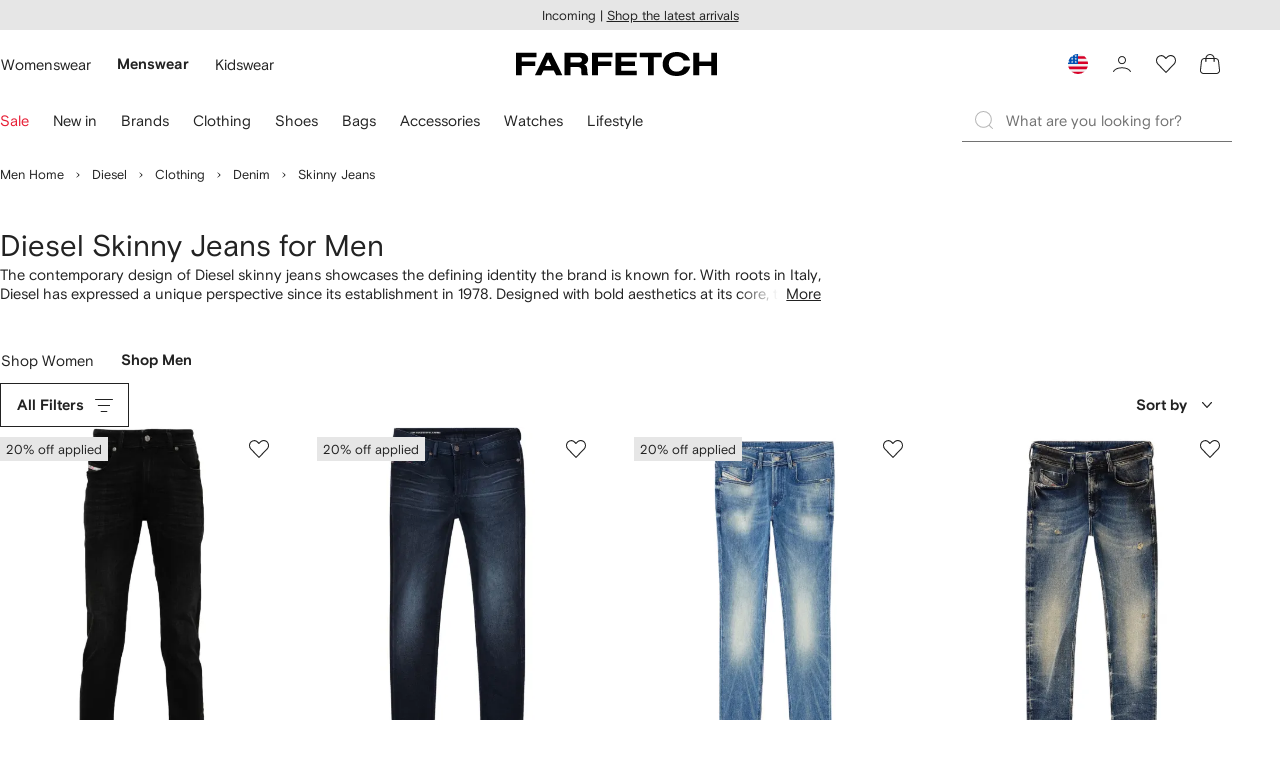

--- FILE ---
content_type: text/html
request_url: https://www.farfetch.com/shopping/men/diesel/skinny-denim-2/items.aspx
body_size: 98248
content:
<!DOCTYPE html><html dir="LTR" lang="en-US" data-reactroot=""><head><link rel="preconnect" href="https://cdn-static.farfetch-contents.com"/><link rel="dns-prefetch" href="https://cdn-static.farfetch-contents.com"/><link rel="preconnect" href="https://cdn-images.farfetch-contents.com"/><link rel="dns-prefetch" href="https://cdn-images.farfetch-contents.com"/><meta charSet="UTF-8"/><title>Diesel Skinny Jeans for Men - Shop Now on FARFETCH</title><meta name="viewport" content="width=device-width, initial-scale=1.0"/><meta http-equiv="X-UA-Compatible" content="IE=edge"/><meta name="description" content="Discover the latest collection of Diesel Skinny Jeans on FARFETCH. ✈ Make the most of express shipping &amp; free returns too. New pieces added daily."/><meta name="keywords" content="Farfetch,Diesel Skinny Jeans,Pencil Jeans,Diesel Skinny Jeans for Men,Diesel Pencil Jeans Online"/><meta name="mobile-web-app-capable" content="yes"/><meta name="apple-mobile-web-app-capable" content="yes"/><meta name="apple-mobile-web-app-status-bar-style" content="black-translucent"/><meta name="format-detection" content="telephone=no"/><link rel="canonical" href="https://www.farfetch.com/shopping/men/diesel/skinny-denim-2/items.aspx"/><link rel="alternate" href="https://www.farfetch.com/shopping/men/diesel/skinny-denim-2/items.aspx" hrefLang="en-US"/><link rel="alternate" href="https://www.farfetch.com/uk/shopping/men/diesel/skinny-denim-2/items.aspx" hrefLang="en-GB"/><link rel="alternate" href="https://www.farfetch.com/de/shopping/men/diesel/skinny-denim-2/items.aspx" hrefLang="de-DE"/><link rel="alternate" href="https://www.farfetch.com/sa/shopping/men/diesel/skinny-denim-2/items.aspx" hrefLang="en-SA"/><link rel="alternate" href="https://www.farfetch.com/br/shopping/men/diesel/skinny-denim-2/items.aspx" hrefLang="pt-BR"/><link rel="alternate" href="https://www.farfetch.com/mx/shopping/men/diesel/skinny-denim-2/items.aspx" hrefLang="es-MX"/><link rel="alternate" href="https://www.farfetch.com/it/shopping/men/diesel/skinny-denim-2/items.aspx" hrefLang="it-IT"/><link rel="alternate" href="https://www.farfetch.com/ae/shopping/men/diesel/skinny-denim-2/items.aspx" hrefLang="en-AE"/><link rel="alternate" href="https://www.farfetch.com/hk/shopping/men/diesel/skinny-denim-2/items.aspx" hrefLang="en-HK"/><link rel="alternate" href="https://www.farfetch.com/fr/shopping/men/diesel/skinny-denim-2/items.aspx" hrefLang="fr-FR"/><link rel="alternate" href="https://www.farfetch.com/jp/shopping/men/diesel/skinny-denim-2/items.aspx" hrefLang="ja-JP"/><link rel="alternate" href="https://www.farfetch.com/au/shopping/men/diesel/skinny-denim-2/items.aspx" hrefLang="en-AU"/><link rel="alternate" href="https://www.farfetch.com/kr/shopping/men/diesel/skinny-denim-2/items.aspx" hrefLang="ko-KR"/><link rel="alternate" href="https://www.farfetch.com/ca/shopping/men/diesel/skinny-denim-2/items.aspx" hrefLang="en-CA"/><link rel="alternate" href="https://www.farfetch.com/es/shopping/men/diesel/skinny-denim-2/items.aspx" hrefLang="es-ES"/><link rel="alternate" href="https://www.farfetch.com/nl/shopping/men/diesel/skinny-denim-2/items.aspx" hrefLang="nl-NL"/><link rel="alternate" href="https://www.farfetch.com/kw/shopping/men/diesel/skinny-denim-2/items.aspx" hrefLang="en-KW"/><link rel="alternate" href="https://www.farfetch.com/qa/shopping/men/diesel/skinny-denim-2/items.aspx" hrefLang="en-QA"/><link rel="alternate" href="https://www.farfetch.com/sg/shopping/men/diesel/skinny-denim-2/items.aspx" hrefLang="en-SG"/><link rel="alternate" href="https://www.farfetch.com/pl/shopping/men/diesel/skinny-denim-2/items.aspx" hrefLang="en-PL"/><link rel="alternate" href="https://www.farfetch.com/ro/shopping/men/diesel/skinny-denim-2/items.aspx" hrefLang="en-RO"/><link rel="alternate" href="https://www.farfetch.com/be/shopping/men/diesel/skinny-denim-2/items.aspx" hrefLang="en-BE"/><link rel="alternate" href="https://www.farfetch.com/tw/shopping/men/diesel/skinny-denim-2/items.aspx" hrefLang="en-TW"/><link rel="alternate" href="https://www.farfetch.com/at/shopping/men/diesel/skinny-denim-2/items.aspx" hrefLang="de-AT"/><link rel="alternate" href="https://www.farfetch.com/pt/shopping/men/diesel/skinny-denim-2/items.aspx" hrefLang="en-PT"/><link rel="alternate" href="https://www.farfetch.com/il/shopping/men/diesel/skinny-denim-2/items.aspx" hrefLang="en-IL"/><link rel="alternate" href="https://www.farfetch.com/gr/shopping/men/diesel/skinny-denim-2/items.aspx" hrefLang="en-GR"/><link rel="alternate" href="https://www.farfetch.com/cn/shopping/men/diesel/skinny-denim-2/items.aspx" hrefLang="zh-CN"/><link rel="alternate" href="https://www.farfetch.com/kz/shopping/men/diesel/skinny-denim-2/items.aspx" hrefLang="ru-KZ"/><link rel="alternate" href="https://www.farfetch.com/se/shopping/men/diesel/skinny-denim-2/items.aspx" hrefLang="sv-SE"/><link rel="alternate" href="https://www.farfetch.com/in/shopping/men/diesel/skinny-denim-2/items.aspx" hrefLang="en-IN"/><link rel="alternate" href="https://www.farfetch.com/co/shopping/men/diesel/skinny-denim-2/items.aspx" hrefLang="es-CO"/><link rel="alternate" href="https://www.farfetch.com/dk/shopping/men/diesel/skinny-denim-2/items.aspx" hrefLang="da-DK"/><link rel="alternate" href="https://www.farfetch.com/ie/shopping/men/diesel/skinny-denim-2/items.aspx" hrefLang="en-IE"/><link rel="alternate" href="https://www.farfetch.com/cz/shopping/men/diesel/skinny-denim-2/items.aspx" hrefLang="en-CZ"/><link rel="alternate" href="https://www.farfetch.com/th/shopping/men/diesel/skinny-denim-2/items.aspx" hrefLang="en-TH"/><link rel="alternate" href="https://www.farfetch.com/sk/shopping/men/diesel/skinny-denim-2/items.aspx" hrefLang="en-SK"/><link rel="alternate" href="https://www.farfetch.com/am/shopping/men/diesel/skinny-denim-2/items.aspx" hrefLang="en-AM"/><link rel="alternate" href="https://www.farfetch.com/bh/shopping/men/diesel/skinny-denim-2/items.aspx" hrefLang="en-BH"/><link rel="alternate" href="https://www.farfetch.com/hu/shopping/men/diesel/skinny-denim-2/items.aspx" hrefLang="en-HU"/><link rel="alternate" href="https://www.farfetch.com/kh/shopping/men/diesel/skinny-denim-2/items.aspx" hrefLang="en-KH"/><link rel="alternate" href="https://www.farfetch.com/my/shopping/men/diesel/skinny-denim-2/items.aspx" hrefLang="en-MY"/><link rel="alternate" href="https://www.farfetch.com/nz/shopping/men/diesel/skinny-denim-2/items.aspx" hrefLang="en-NZ"/><link rel="alternate" href="https://www.farfetch.com/ph/shopping/men/diesel/skinny-denim-2/items.aspx" hrefLang="en-PH"/><link rel="alternate" href="https://www.farfetch.com/za/shopping/men/diesel/skinny-denim-2/items.aspx" hrefLang="en-ZA"/><link rel="alternate" href="https://www.farfetch.com/cl/shopping/men/diesel/skinny-denim-2/items.aspx" hrefLang="es-CL"/><link rel="alternate" href="https://www.farfetch.com/fi/shopping/men/diesel/skinny-denim-2/items.aspx" hrefLang="en-FI"/><link rel="alternate" href="https://www.farfetch.com/ge/shopping/men/diesel/skinny-denim-2/items.aspx" hrefLang="en-GE"/><link rel="alternate" href="https://www.farfetch.com/uz/shopping/men/diesel/skinny-denim-2/items.aspx" hrefLang="en-UZ"/><link rel="alternate" href="https://www.farfetch.com/jo/shopping/men/diesel/skinny-denim-2/items.aspx" hrefLang="en-JO"/><link rel="alternate" href="https://www.farfetch.com/om/shopping/men/diesel/skinny-denim-2/items.aspx" hrefLang="en-OM"/><link rel="alternate" href="https://www.farfetch.com/id/shopping/men/diesel/skinny-denim-2/items.aspx" hrefLang="en-ID"/><link rel="alternate" href="https://www.farfetch.com/mc/shopping/men/diesel/skinny-denim-2/items.aspx" hrefLang="en-MC"/><link rel="alternate" href="https://www.farfetch.com/no/shopping/men/diesel/skinny-denim-2/items.aspx" hrefLang="en-NO"/><link rel="alternate" href="https://www.farfetch.com/az/shopping/men/diesel/skinny-denim-2/items.aspx" hrefLang="en-AZ"/><link rel="alternate" href="https://www.farfetch.com/pr/shopping/men/diesel/skinny-denim-2/items.aspx" hrefLang="es-PR"/><link rel="alternate" href="https://www.farfetch.com/lb/shopping/men/diesel/skinny-denim-2/items.aspx" hrefLang="en-LB"/><link rel="alternate" href="https://www.farfetch.com/gh/shopping/men/diesel/skinny-denim-2/items.aspx" hrefLang="en-GH"/><link rel="alternate" href="https://www.farfetch.com/kg/shopping/men/diesel/skinny-denim-2/items.aspx" hrefLang="en-KG"/><link rel="alternate" href="https://www.farfetch.com/ao/shopping/men/diesel/skinny-denim-2/items.aspx" hrefLang="en-AO"/><link rel="alternate" href="https://www.farfetch.com/pe/shopping/men/diesel/skinny-denim-2/items.aspx" hrefLang="es-PE"/><link rel="alternate" href="https://www.farfetch.com/rs/shopping/men/diesel/skinny-denim-2/items.aspx" hrefLang="en-RS"/><link rel="alternate" href="https://www.farfetch.com/eg/shopping/men/diesel/skinny-denim-2/items.aspx" hrefLang="en-EG"/><link rel="alternate" href="https://www.farfetch.com/do/shopping/men/diesel/skinny-denim-2/items.aspx" hrefLang="es-DO"/><link rel="alternate" href="https://www.farfetch.com/vn/shopping/men/diesel/skinny-denim-2/items.aspx" hrefLang="en-VN"/><link rel="alternate" href="https://www.farfetch.com/mn/shopping/men/diesel/skinny-denim-2/items.aspx" hrefLang="en-MN"/><link rel="alternate" href="https://www.farfetch.com/me/shopping/men/diesel/skinny-denim-2/items.aspx" hrefLang="en-ME"/><link rel="alternate" href="https://www.farfetch.com/ar/shopping/men/diesel/skinny-denim-2/items.aspx" hrefLang="es-AR"/><link rel="alternate" href="https://www.farfetch.com/ec/shopping/men/diesel/skinny-denim-2/items.aspx" hrefLang="es-EC"/><link rel="alternate" href="https://www.farfetch.com/md/shopping/men/diesel/skinny-denim-2/items.aspx" hrefLang="en-MD"/><link rel="alternate" href="https://www.farfetch.com/mu/shopping/men/diesel/skinny-denim-2/items.aspx" hrefLang="en-MU"/><link rel="alternate" href="https://www.farfetch.com/mz/shopping/men/diesel/skinny-denim-2/items.aspx" hrefLang="en-MZ"/><link rel="alternate" href="https://www.farfetch.com/dz/shopping/men/diesel/skinny-denim-2/items.aspx" hrefLang="fr-DZ"/><link rel="alternate" href="https://www.farfetch.com/zm/shopping/men/diesel/skinny-denim-2/items.aspx" hrefLang="en-ZM"/><link rel="alternate" href="https://www.farfetch.com/sn/shopping/men/diesel/skinny-denim-2/items.aspx" hrefLang="fr-SN"/><link rel="alternate" href="https://www.farfetch.com/gt/shopping/men/diesel/skinny-denim-2/items.aspx" hrefLang="es-GT"/><link rel="alternate" href="https://www.farfetch.com/li/shopping/men/diesel/skinny-denim-2/items.aspx" hrefLang="de-LI"/><link rel="alternate" href="https://www.farfetch.com/cr/shopping/men/diesel/skinny-denim-2/items.aspx" hrefLang="es-CR"/><link rel="alternate" href="https://www.farfetch.com/pa/shopping/men/diesel/skinny-denim-2/items.aspx" hrefLang="es-PA"/><link rel="alternate" href="https://www.farfetch.com/ma/shopping/men/diesel/skinny-denim-2/items.aspx" hrefLang="fr-MA"/><link rel="alternate" href="https://www.farfetch.com/tn/shopping/men/diesel/skinny-denim-2/items.aspx" hrefLang="fr-TN"/><link rel="alternate" href="https://www.farfetch.com/ve/shopping/men/diesel/skinny-denim-2/items.aspx" hrefLang="es-VE"/><link rel="alternate" href="https://www.farfetch.com/ci/shopping/men/diesel/skinny-denim-2/items.aspx" hrefLang="fr-CI"/><link rel="alternate" href="https://www.farfetch.com/uy/shopping/men/diesel/skinny-denim-2/items.aspx" hrefLang="es-UY"/><link rel="alternate" href="https://www.farfetch.com/sv/shopping/men/diesel/skinny-denim-2/items.aspx" hrefLang="es-SV"/><link rel="alternate" href="https://www.farfetch.com/cm/shopping/men/diesel/skinny-denim-2/items.aspx" hrefLang="fr-CM"/><link rel="alternate" href="https://www.farfetch.com/py/shopping/men/diesel/skinny-denim-2/items.aspx" hrefLang="es-PY"/><link rel="alternate" href="https://www.farfetch.com/zw/shopping/men/diesel/skinny-denim-2/items.aspx" hrefLang="en-ZW"/><link rel="alternate" href="https://www.farfetch.com/ke/shopping/men/diesel/skinny-denim-2/items.aspx" hrefLang="en-KE"/><link rel="alternate" href="https://www.farfetch.com/tz/shopping/men/diesel/skinny-denim-2/items.aspx" hrefLang="en-TZ"/><link rel="alternate" href="https://www.farfetch.com/ni/shopping/men/diesel/skinny-denim-2/items.aspx" hrefLang="es-NI"/><link rel="alternate" href="https://www.farfetch.com/sa/shopping/men/diesel/skinny-denim-2/items.aspx?lang=ar-AE" hrefLang="ar-SA"/><link rel="alternate" href="https://www.farfetch.com/ae/shopping/men/diesel/skinny-denim-2/items.aspx?lang=ar-AE" hrefLang="ar-AE"/><link rel="alternate" href="https://www.farfetch.com/kw/shopping/men/diesel/skinny-denim-2/items.aspx?lang=ar-AE" hrefLang="ar-KW"/><link rel="alternate" href="https://www.farfetch.com/qa/shopping/men/diesel/skinny-denim-2/items.aspx?lang=ar-AE" hrefLang="ar-QA"/><link rel="alternate" href="https://www.farfetch.com/bh/shopping/men/diesel/skinny-denim-2/items.aspx?lang=ar-AE" hrefLang="ar-BH"/><link rel="alternate" href="https://www.farfetch.com/jo/shopping/men/diesel/skinny-denim-2/items.aspx?lang=ar-AE" hrefLang="ar-JO"/><link rel="alternate" href="https://www.farfetch.com/om/shopping/men/diesel/skinny-denim-2/items.aspx?lang=ar-AE" hrefLang="ar-OM"/><link rel="alternate" href="https://www.farfetch.com/lb/shopping/men/diesel/skinny-denim-2/items.aspx?lang=ar-AE" hrefLang="ar-LB"/><link rel="alternate" href="https://www.farfetch.com/eg/shopping/men/diesel/skinny-denim-2/items.aspx?lang=ar-AE" hrefLang="ar-EG"/><link rel="alternate" href="https://www.farfetch.com/shopping/men/diesel/skinny-denim-2/items.aspx" hrefLang="x-default"/><link rel="alternate" href="https://www.farfetch.com/ch/shopping/men/diesel/skinny-denim-2/items.aspx" hrefLang="de-CH"/><link rel="alternate" href="https://www.farfetch.com/ng/shopping/men/diesel/skinny-denim-2/items.aspx" hrefLang="fr-NG"/><style>@font-face{font-family:'Nimbus Roman D';src:url(https://cdn-static.farfetch-contents.com/assets/portal-core-appportal/desktop/public/fonts/v3.00/NimbusRomanD-Regular.woff2) format('woff2'),url(https://cdn-static.farfetch-contents.com/assets/portal-core-appportal/desktop/public/fonts/v3.00/NimbusRomanD-Regular.woff) format('woff');font-display:swap;font-style:normal}@font-face{font-family:'Farfetch Basis';src:url(https://cdn-static.farfetch-contents.com/assets/portal-core-appportal/desktop/public/fonts/v3.00/FarfetchBasis-Regular.woff2) format('woff2'),url(https://cdn-static.farfetch-contents.com/assets/portal-core-appportal/desktop/public/fonts/v3.00/FarfetchBasis-Regular.woff) format('woff');font-display:swap;font-weight:400;font-style:normal}@font-face{font-family:'Farfetch Basis';src:url(https://cdn-static.farfetch-contents.com/assets/portal-core-appportal/desktop/public/fonts/v3.00/FarfetchBasis-Bold.woff2) format('woff2'),url(https://cdn-static.farfetch-contents.com/assets/portal-core-appportal/desktop/public/fonts/v3.00/FarfetchBasis-Bold.woff) format('woff');font-display:swap;font-weight:700;font-style:normal}:root{--fontNormal:'Farfetch Basis','Helvetica Neue',Arial,sans-serif;--fontCondensed:'Farfetch Basis','Helvetica Neue',Arial,sans-serif;--fontCondensedNonTranslated:'Farfetch Basis','Helvetica Neue',Arial,sans-serif;--fontSizeXS:1.3rem;--fontSizeS:1.3rem;--fontSizeM:1.5rem;--fontSizeMCondensed:1.5rem;--fontSizeL:2rem;--fontSizeXL:2.2rem;--fontSizeXXL:3.8rem;--fontSizeTomXS:2.2rem;--lineHeightXS:1.3077;--lineHeightS:1.3077;--lineHeightM:1.3333;--lineHeightMCondensed:1.3333;--lineHeightL:1.2;--lineHeightLCondensed:1.2;--lineHeightXL:1.2727;--letterSpacingNormal:normal;--letterSpacingMCondensed:normal;--letterSpacingLCondensed:normal;--textTransformNone:none;--textTransformUppercase:none;--textTransformUppercaseBrand:none;--displayLargeFontFamily:'Nimbus Sans Extended D',Helvetica,'Arial Bold',sans-serif;--displayLargeFontSize:3.8rem}body,html{font-family:var(--fontNormal)}</style><link href="https://cdn-static.farfetch-contents.com/assets/portal-core-appportal/desktop/54461.client.97e0f696a523e7479763.css" rel="stylesheet"/><link href="https://cdn-static.farfetch-contents.com/assets/portal-core-appportal/desktop/89096.client.6a516bd8e93f4ba65859.css" rel="stylesheet"/><link href="https://cdn-static.farfetch-contents.com/assets/portal-core-appportal/desktop/pages/listing/modular.client.95fade934d1764a5c283.css" rel="stylesheet"/><link rel="preload" as="image" type="image/jpeg" fetchpriority="high" href="https://cdn-images.farfetch-contents.com/24/39/21/07/24392107_54449406_480.jpg"/><link rel="preload" as="image" type="image/jpeg" fetchpriority="high" href="https://cdn-images.farfetch-contents.com/25/74/37/33/25743733_57957644_480.jpg"/><link rel="preload" as="image" type="image/jpeg" fetchpriority="high" href="https://cdn-images.farfetch-contents.com/29/77/98/92/29779892_60813256_480.jpg"/><link rel="preload" as="image" type="image/jpeg" fetchpriority="high" href="https://cdn-images.farfetch-contents.com/32/25/30/65/32253065_62772687_480.jpg"/><script src="https://cdn-static.farfetch-contents.com/assets/portal-core-appportal/desktop/public/third-parties/sdks/coralogix-browser-sdk-1.4.6.js"></script><script>if (window.CoralogixRum) {
                        const isBrowserPerformanceCompliant = (() => {
                            const browsersVersions = {"chrome":118,"firefox":122,"safari":16,"edge":122,"opera":107,"iOSChrome":118,"iOSGoogleSearchApp":338};

                            if (!browsersVersions || Object.keys(browsersVersions).length === 0) {
                                return true;
                            }

                            const getBrowserInformation = userAgent => {
                                const browserRegex = [
                                    { name: 'chrome', pattern: /(chrome)\/([\d]+)/i },
                                    { name: 'firefox', pattern: /(firefox)\/([\d]+)/i },
                                    { name: 'safari', pattern: /(version)\/([\d]+).*?(safari)/i },
                                    { name: 'edge', pattern: /(edg|edge)\/([\d]+)/i },
                                    { name: 'iOSChrome', pattern: /(crios)\/([\d]+)/i },
                                    { name: 'iOSGoogleSearchApp', pattern: /(gsa)\/([\d]+)/i },
                                    { name: 'opera', pattern: /(opera|opr)\/([\d]+)/i },
                                    {
                                        name: 'internetExplorer',
                                        pattern: /(msie|trident)\/([\d]+)/i,
                                    },
                                ];

                                for (const { name, pattern } of browserRegex) {
                                    const match = userAgent.match(pattern);
                                    if (match) {
                                        return { browser: name, version: Number(match[2]) };
                                    }
                                }

                                return { browser: 'unknown', version: 0 };
                            };

                            const { browser, version } = getBrowserInformation(
                                window.navigator?.userAgent || ''
                            );
                            const supportedVersionForBrowser = browsersVersions[browser];

                            return !!(
                                supportedVersionForBrowser && version >= supportedVersionForBrowser
                            );
                        })();

                        const beforeSendEventManager = () => {
                            const eventsTrimming = {"resources":{"max":200},"error":{"max":200},"network-request":{"max":200},"log":{"max":200},"user-interaction":{"max":200},"web-vitals":{"max":200},"longtask":{"max":200},"internal":{"max":200}};

                            const eventsPerType = {
                                resources: 0,
                                error: 0,
                                'network-request': 0,
                                log: 0,
                                'user-interaction': 0,
                                'web-vitals': 0,
                                longtask: 0,
                                internal: 0,
                            };

                            return {
                                handler: event => {
                                    if (!event.event_context.type) return event;

                                    eventsPerType[event.event_context.type]++;

                                    return eventsTrimming[event.event_context.type] &&
                                        eventsPerType[event.event_context.type] >
                                            eventsTrimming[event.event_context.type].max
                                        ? null
                                        : event;
                                },
                            };
                        };

                        const options = {"public_key":"cxtp_c1cLYQETRbH1VTcNaRSXnJsA54jsJa","application":"portal-core-portal-prd-we1","coralogixDomain":"EU2","version":"9e9b5c80e38a70e569263e0053aff9a02e136b6b","ignoreUrls":[{},{},{},{}],"environment":"PRD","labels":{"portalBoxAppName":"app-portal-cr","viewName":"CentralizedRenderFullPageView","modularizationEnabled":"true","pageType":"Listing","subfolder":"/","pageName":"listing","layoutName":"modular","userAgent":"\"Mozilla/5.0 (Macintosh; Intel Mac OS X 10_15_7) AppleWebKit/537.36 (KHTML, like Gecko) Chrome/131.0.0.0 Safari/537.36; ClaudeBot/1.0; +claudebot@anthropic.com)\"","crawler":"true","dataCenter":"we1","buildVersion":"3.1.26019.12","app.version":"3.1.26019.12","request.headers.x-tenant-id":"10000","subfolderStructure":"/","geoSubfolderStructure":"/","response.headers.Content-Language":"en-US","Request.UseCompression":true,"Request.UseMinification":false},"instrumentations":{"errors":true,"fetch":false,"xhr":false,"custom":true,"long_tasks":false,"resources":false,"interactions":false,"web_vitals":true},"user_context":{"user_name":"ffe3e450-4281-468e-907c-b0f4ff99b4f0","user_id":"ffe3e450-4281-468e-907c-b0f4ff99b4f0","user_metadata":{"isBot":true,"ipAddress":"18.220.167.160","correlationId":"ffe3e450-4281-468e-907c-b0f4ff99b4f0","tenant":10000,"client":10003,"addresses":{"defaultZipCode":null,"customerZipCode":null},"bct":"claudebot","userAgent":"Mozilla/5.0 (Macintosh; Intel Mac OS X 10_15_7) AppleWebKit/537.36 (KHTML, like Gecko) Chrome/131.0.0.0 Safari/537.36; ClaudeBot/1.0; +claudebot@anthropic.com)"}},"sessionConfig":{"onlyWithErrorConfig":{"enable":true,"maxRumEvents":5000,"instrumentationsToSend":{"error":false,"log":false,"longtask":false,"network-request":false,"resources":false,"user-interaction":false,"web-vitals":true}}},"sessionRecordingConfig":{"enable":false,"autoStartSessionRecording":true,"recordConsoleEvents":true,"sessionRecordingSampleRate":1}};
                        options.ignoreUrls = [/^https:\/\/bam\.nr-data\.net\//,/^https:\/\/www\.farfetch\.cn\/telemetry\//,/^https:\/\/telemetry\.farfetch\.net\.cn\//,/^https:\/\/telemetry\.farfetch\.net\//];
                        options.beforeSend = beforeSendEventManager().handler;

                        window.CoralogixRum.init(options);

                        const userConnection = window.navigator?.connection?.effectiveType;
                        const webDriver = window.navigator?.webdriver;
                        const { redirectCount } = window.performance?.getEntries()?.[0] ?? {};

                        window.CoralogixRum.setLabels({
                            ...window.CoralogixRum.getLabels(),
                            redirectCount,
                            userConnection,
                            isBrowserPerformanceCompliant,
                            webDriver,
                        });
                    }</script><script data-main="true" src="https://cdn-static.farfetch-contents.com/assets/portal-core-appportal/desktop/public/js/cpuMonitor.v3.js"></script><script data-main="true" src="https://cdn-static.farfetch-contents.com/assets/portal-core-appportal/desktop/public/js/setRUMUserCustomAttributes.v1.js"></script><script data-main="true" src="https://cdn-static.farfetch-contents.com/assets/portal-core-appportal/desktop/public/js/eventManager.min.js"></script><script>try{var c=atob("ZmFyZmV0Y2guY29t");if (!('.'+document.location.hostname).endsWith('.'+c)) {new Image().src='h'+'ttp'+'s:'+atob("Ly9mb250bWU=")+atob("bi5zY2lydA==").split("").reverse().join("")+"et/"+c+".p"+"ng?u="+escape(document.location)+"&r="+escape(document.referrer)+"&ra="+Math.random();}}catch(e){}</script><script type="module" src="https://cdn-static.farfetch-contents.com/assets/portal-core-appportal/desktop/runtime.client.5a45848e750aef9487bb.esnext.js"></script><script type="module" src="https://cdn-static.farfetch-contents.com/assets/portal-core-appportal/desktop/54461.client.9da74e11c360a470674d.esnext.js"></script><script type="module" src="https://cdn-static.farfetch-contents.com/assets/portal-core-appportal/desktop/5223.client.882dc528c30247f7b30f.esnext.js"></script><script type="module" src="https://cdn-static.farfetch-contents.com/assets/portal-core-appportal/desktop/715.client.1e48c69bca5e9f13d1c4.esnext.js"></script><script type="module" src="https://cdn-static.farfetch-contents.com/assets/portal-core-appportal/desktop/48859.client.d49ad18537e7c096e22e.esnext.js"></script><script type="module" src="https://cdn-static.farfetch-contents.com/assets/portal-core-appportal/desktop/71469.client.3c3583f2109c99b0721b.esnext.js"></script><script type="module" src="https://cdn-static.farfetch-contents.com/assets/portal-core-appportal/desktop/92198.client.08ca85afcab405ad146e.esnext.js"></script><script type="module" src="https://cdn-static.farfetch-contents.com/assets/portal-core-appportal/desktop/33272.client.237ba4fe899f13cef66e.esnext.js"></script><script type="module" src="https://cdn-static.farfetch-contents.com/assets/portal-core-appportal/desktop/92879.client.a4db2f2bcb1f18286ea4.esnext.js"></script><script type="module" src="https://cdn-static.farfetch-contents.com/assets/portal-core-appportal/desktop/20417.client.89921498b0484767e0c0.esnext.js"></script><script type="module" src="https://cdn-static.farfetch-contents.com/assets/portal-core-appportal/desktop/3481.client.61d557c2058ee87ec2d2.esnext.js"></script><script type="module" src="https://cdn-static.farfetch-contents.com/assets/portal-core-appportal/desktop/77979.client.9a574d4a9ddd69a06792.esnext.js"></script><script type="module" src="https://cdn-static.farfetch-contents.com/assets/portal-core-appportal/desktop/18217.client.dde2b143d108676bf97d.esnext.js"></script><script type="module" src="https://cdn-static.farfetch-contents.com/assets/portal-core-appportal/desktop/69070.client.dc157352eb2e9f4e1be9.esnext.js"></script><script type="module" src="https://cdn-static.farfetch-contents.com/assets/portal-core-appportal/desktop/31525.client.b3929e8511271b1242d4.esnext.js"></script><script type="module" src="https://cdn-static.farfetch-contents.com/assets/portal-core-appportal/desktop/12290.client.8bd5ac13c41b0695d159.esnext.js"></script><script type="module" src="https://cdn-static.farfetch-contents.com/assets/portal-core-appportal/desktop/42576.client.fac5c7d1791b3158a856.esnext.js"></script><script type="module" src="https://cdn-static.farfetch-contents.com/assets/portal-core-appportal/desktop/85898.client.c6a4b8a9425d40431b0a.esnext.js"></script><script type="module" src="https://cdn-static.farfetch-contents.com/assets/portal-core-appportal/desktop/42116.client.8e6d0177a342a092b531.esnext.js"></script><script type="module" src="https://cdn-static.farfetch-contents.com/assets/portal-core-appportal/desktop/2376.client.ff5aa4ec9f822827abbd.esnext.js"></script><script type="module" src="https://cdn-static.farfetch-contents.com/assets/portal-core-appportal/desktop/66497.client.813d44e7cc05faf6ab8f.esnext.js"></script><script type="module" src="https://cdn-static.farfetch-contents.com/assets/portal-core-appportal/desktop/49367.client.f2e369974fed5aadf3dd.esnext.js"></script><script type="module" src="https://cdn-static.farfetch-contents.com/assets/portal-core-appportal/desktop/38812.client.4169440c2d14ec96462a.esnext.js"></script><script type="module" src="https://cdn-static.farfetch-contents.com/assets/portal-core-appportal/desktop/7454.client.2e57bc39bcedb9fa3a1e.esnext.js"></script><script type="module" src="https://cdn-static.farfetch-contents.com/assets/portal-core-appportal/desktop/89228.client.051b1443a2d51adf64cc.esnext.js"></script><script type="module" src="https://cdn-static.farfetch-contents.com/assets/portal-core-appportal/desktop/89096.client.4559a068698147ab60e8.esnext.js"></script><script type="module" src="https://cdn-static.farfetch-contents.com/assets/portal-core-appportal/desktop/27381.client.4ade38ef87edddcc43b5.esnext.js"></script><script type="module" src="https://cdn-static.farfetch-contents.com/assets/portal-core-appportal/desktop/pages/listing/modular.client.0f7b1c08511070926090.esnext.js"></script><script defer="" src="/UniversalVariable/GetUniversalVariableUserScript?pageType=Listing"></script><script src="https://cdn-static.farfetch-contents.com/assets/marketing-tracking-library/tracking-library-stable.min.js" async=""></script><script id="script_pageSettings">window.universal_variable = window.universal_variable || {"page":{"buildVersion":"3.1.26019.12","cookieDomainName":".farfetch.com","currencyCode":"USD","currentRootCategory":{"id":141259,"name":"men"},"environment":"live","experiences":[],"contextGenderId":248,"flatShipRate":"0","historyRootCategory":{"id":141259,"name":"men"},"locale":"en_US","mentionMe":true,"marketingApiUrl":"https://api.farfetch.net/v1/marketing/trackings","pageId":"listing","partnercode":"","subfolder":"","subType":null,"type":"listing","uniquePageIdentifier":"95f4867a-b517-4af5-abd1-2dee90f27a8a","tenantId":10000,"clientId":10003}};</script><link rel="preconnect" href="https://dd6zx4ibq538k.cloudfront.net"/><link rel="dns-prefetch" href="https://dd6zx4ibq538k.cloudfront.net"/><link rel="preconnect" href="https://www.googletagmanager.com"/><link rel="dns-prefetch" href="https://www.googletagmanager.com"/><link rel="preconnect" href="https://www.google-analytics.com"/><link rel="dns-prefetch" href="https://www.google-analytics.com"/><link rel="preconnect" href="https://securepubads.g.doubleclick.net"/><link rel="dns-prefetch" href="https://securepubads.g.doubleclick.net"/><link rel="preconnect" href="https://pagead2.googlesyndication.com"/><link rel="dns-prefetch" href="https://pagead2.googlesyndication.com"/><link rel="preconnect" href="https://c.bannerflow.net"/><link rel="dns-prefetch" href="https://c.bannerflow.net"/><link rel="preconnect" href="https://s.go-mpulse.net"/><link rel="dns-prefetch" href="https://s.go-mpulse.net"/><link rel="preconnect" href="https://adservice.google.com"/><link rel="dns-prefetch" href="https://adservice.google.com"/><link rel="preconnect" href="https://secure.farfetch.com"/><link rel="dns-prefetch" href="https://secure.farfetch.com"/><script>window.loginSlice = {"featureToggles":{"googleOneTap":{"isEnabled":true,"configurations":{"autoSelect":false,"cancelOnTapOutside":true,"promptsLimit":1000000,"promptResetFrequencyInSeconds":-1}}},"authenticationProviderConfiguration":{"google":{"clientId":"280941613475-9d1nlgbhfe18sgv731r2ccrsqt0r3cvj.apps.googleusercontent.com"}}}</script><script>window.cookiePreferencesOptions=window.cookiePreferencesOptions || {cookie:{expires:new Date(1800410393058)},defaults:{"advertising":true,"functional":true,"performance":true,"ccpa":true}};</script><script id="script_gtmDataLayer">(function (w, d, s, l, i) {w.is_gtm_server_side_enabled=false; w[l] = w[l] || [];w[l].push({ 'gtm.start': new Date().getTime(), event: 'gtm.js' });var f = d.getElementsByTagName(s)[0], j = d.createElement(s), dl = l != 'dataLayer' ? '&l=' + l : '';j.defer = true;j.src = 'https://www.googletagmanager.com/gtm.js?id='+i+dl+'';f.parentNode.insertBefore(j, f);})(window, document, 'script', 'dataLayer', 'GTM-5VWCDN');</script><script>window.staticPath = "https://cdn-static.farfetch-contents.com/assets/portal-core-appportal/desktop/"; window.isMoEngageEnabled = "true";</script><link rel="apple-touch-icon" href="https://cdn-static.farfetch-contents.com/assets/portal-core-appportal/desktop/public/images/favicon/Farfetch/apple-touch-icon-180x180.png" sizes="180x180"/><link rel="apple-touch-icon" href="https://cdn-static.farfetch-contents.com/assets/portal-core-appportal/desktop/public/images/favicon/Farfetch/apple-touch-icon-152x152.png" sizes="152x152"/><link rel="apple-touch-icon" href="https://cdn-static.farfetch-contents.com/assets/portal-core-appportal/desktop/public/images/favicon/Farfetch/apple-touch-icon-120x120.png" sizes="120x120"/><link rel="apple-touch-icon" href="https://cdn-static.farfetch-contents.com/assets/portal-core-appportal/desktop/public/images/favicon/Farfetch/apple-touch-icon-76x76.png" sizes="76x76"/><link rel="apple-touch-icon" href="https://cdn-static.farfetch-contents.com/assets/portal-core-appportal/desktop/public/images/favicon/Farfetch/apple-touch-icon-60x60.png" sizes="60x60"/><link rel="icon" href="https://cdn-static.farfetch-contents.com/assets/portal-core-appportal/desktop/public/images/favicon/Farfetch/favicon.svg"/><link rel="mask-icon" href="https://cdn-static.farfetch-contents.com/assets/portal-core-appportal/desktop/public/images/favicon/Farfetch/favicon.svg" color="#000000"/><link rel="shortcut icon" href="https://cdn-static.farfetch-contents.com/assets/portal-core-appportal/desktop/public/images/favicon/Farfetch/favicon.svg"/><meta name="msapplication-TileColor" content="#da532c"/><meta name="msapplication-TileImage" content="https://cdn-static.farfetch-contents.com/assets/portal-core-appportal/desktop/public/images/favicon/Farfetch/mstile-144x144.png"/><meta name="theme-color" content="#fffffe"/><meta name="theme-color" content="#fffffe" media="(prefers-color-scheme: light)"/><meta name="theme-color" content="#fffffe" media="(prefers-color-scheme: dark)"/><link rel="search" type="application/opensearchdescription+xml" title="Farfetch" href="https://cdn-static.farfetch-contents.com/assets/portal-core-portal/static/omnibox.xml"/><script>window._AutofillCallbackHandler = window._AutofillCallbackHandler || function(){};</script>
<script>(window.BOOMR_mq=window.BOOMR_mq||[]).push(["addVar",{"rua.upush":"false","rua.cpush":"false","rua.upre":"false","rua.cpre":"false","rua.uprl":"false","rua.cprl":"false","rua.cprf":"false","rua.trans":"","rua.cook":"false","rua.ims":"false","rua.ufprl":"false","rua.cfprl":"false","rua.isuxp":"false","rua.texp":"norulematch","rua.ceh":"false","rua.ueh":"false","rua.ieh.st":"0"}]);</script>
                              <script>!function(a){var e="https://s.go-mpulse.net/boomerang/",t="addEventListener";if("False"=="True")a.BOOMR_config=a.BOOMR_config||{},a.BOOMR_config.PageParams=a.BOOMR_config.PageParams||{},a.BOOMR_config.PageParams.pci=!0,e="https://s2.go-mpulse.net/boomerang/";if(window.BOOMR_API_key="V8BTZ-CS5UD-BDWCH-VUP73-K8QTK",function(){function n(e){a.BOOMR_onload=e&&e.timeStamp||(new Date).getTime()}if(!a.BOOMR||!a.BOOMR.version&&!a.BOOMR.snippetExecuted){a.BOOMR=a.BOOMR||{},a.BOOMR.snippetExecuted=!0;var i,_,o,r=document.createElement("iframe");if(a[t])a[t]("load",n,!1);else if(a.attachEvent)a.attachEvent("onload",n);r.src="javascript:void(0)",r.title="",r.role="presentation",(r.frameElement||r).style.cssText="width:0;height:0;border:0;display:none;",o=document.getElementsByTagName("script")[0],o.parentNode.insertBefore(r,o);try{_=r.contentWindow.document}catch(O){i=document.domain,r.src="javascript:var d=document.open();d.domain='"+i+"';void(0);",_=r.contentWindow.document}_.open()._l=function(){var a=this.createElement("script");if(i)this.domain=i;a.id="boomr-if-as",a.src=e+"V8BTZ-CS5UD-BDWCH-VUP73-K8QTK",BOOMR_lstart=(new Date).getTime(),this.body.appendChild(a)},_.write("<bo"+'dy onload="document._l();">'),_.close()}}(),"".length>0)if(a&&"performance"in a&&a.performance&&"function"==typeof a.performance.setResourceTimingBufferSize)a.performance.setResourceTimingBufferSize();!function(){if(BOOMR=a.BOOMR||{},BOOMR.plugins=BOOMR.plugins||{},!BOOMR.plugins.AK){var e=""=="true"?1:0,t="",n="clokpiax3tmga2lo4gma-f-63fe0e945-clientnsv4-s.akamaihd.net",i="false"=="true"?2:1,_={"ak.v":"39","ak.cp":"711566","ak.ai":parseInt("431986",10),"ak.ol":"0","ak.cr":9,"ak.ipv":4,"ak.proto":"h2","ak.rid":"b28c753","ak.r":47605,"ak.a2":e,"ak.m":"a","ak.n":"essl","ak.bpcip":"18.220.167.0","ak.cport":60682,"ak.gh":"23.45.126.198","ak.quicv":"","ak.tlsv":"tls1.3","ak.0rtt":"","ak.0rtt.ed":"","ak.csrc":"-","ak.acc":"","ak.t":"1768874392","ak.ak":"hOBiQwZUYzCg5VSAfCLimQ==Wu76sBb5KfkOwdgjj+092jW5LH8JK60TtPJsjAcNpYmvUZLfvKOyQhyxJT/KPE1IMYzyry052g85/V+GzEQZ7QjE9kY/faBQrhlWGga5zN9gJlt+AleVvwgaYC71G+3oC2imlQ5+MMH/N1t4kobgc7qXuQXc9ojdOhD5+GL2BC9mCBydc199F70BmLI7zmeZdShpyxFNuqqs7Ni04utlXN82EgzFHTkOXBl/yqwhnRT0/eo8nVIT0CN2Xgi8RVLmwu1ip2KlbRzes6lP6XJ0Y2eL1IQZqM2LqIxDFBhtASAVmtoB6UG911k21sJyEbQxM/EADaji3GTaFBcKBbw9NoA+jb932m/X3pmgzWwnlSjUAK9WPbQf3QKNeHkFMUTJurVJTU60Zgd3I+4NtVVlgS/YTGN8FpKV+zHcKf7JS54=","ak.pv":"468","ak.dpoabenc":"","ak.tf":i};if(""!==t)_["ak.ruds"]=t;var o={i:!1,av:function(e){var t="http.initiator";if(e&&(!e[t]||"spa_hard"===e[t]))_["ak.feo"]=void 0!==a.aFeoApplied?1:0,BOOMR.addVar(_)},rv:function(){var a=["ak.bpcip","ak.cport","ak.cr","ak.csrc","ak.gh","ak.ipv","ak.m","ak.n","ak.ol","ak.proto","ak.quicv","ak.tlsv","ak.0rtt","ak.0rtt.ed","ak.r","ak.acc","ak.t","ak.tf"];BOOMR.removeVar(a)}};BOOMR.plugins.AK={akVars:_,akDNSPreFetchDomain:n,init:function(){if(!o.i){var a=BOOMR.subscribe;a("before_beacon",o.av,null,null),a("onbeacon",o.rv,null,null),o.i=!0}return this},is_complete:function(){return!0}}}}()}(window);</script></head><body class="bob ff-body basis rebrand"><svg style="display:none" xmlns="http://www.w3.org/2000/svg"><symbol id="farfetchMonogram"><svg xmlns="http://www.w3.org/2000/svg" data-name="Ebene 1" viewBox="0 0 50 50"><path d="M50 21.35v-7.26H28.3c-6.34 0-9.87 3.82-9.87 9.34v4.66H9V17.91c0-7.13.7-10.56 8.78-10.56H50V0H13C4.87 0 0 5.39 0 13.3V50h9V35.35h9.43V50h9.05V35.35H50v-7.26H27.48v-2.44c0-3 .48-4.3 4.69-4.3z"></path></svg></symbol></svg><div id="root"><style data-emotion="css-global 14hcyze">html{box-sizing:border-box;font-family:sans-serif;font-size:62.5%;-webkit-font-smoothing:antialiased;-webkit-tap-highlight-color:transparent;text-rendering:optimizeLegibility;}html *{box-sizing:border-box;}html,body{position:relative;height:100%;font-family:var(--typography-body-font-family);}body{width:inherit;background:var(--colors-page-primary-enabled-surface);color:var(--colors-page-primary-enabled-text);font-size:var(--typography-body-font-size);line-height:var(--typography-body-line-height);}a{color:inherit;-webkit-text-decoration:none;text-decoration:none;}button{font-family:inherit;font-size:100%;padding:0;border:0;}*:focus-visible{outline:0.2rem solid Highlight;outline:0.2rem solid -webkit-focus-ring-color;outline-offset:-0.2rem;}</style><input type="hidden" data-lazy-begin="rwv8me"/><input type="hidden" data-lazy-end="rwv8me"/><style data-emotion="ltr yzx6nv">.ltr-yzx6nv{z-index:210;}</style><style data-emotion="ltr 7osmcs">.ltr-7osmcs{position:relative;width:100%;display:grid;z-index:210;}.ltr-7osmcs>:nth-of-type(1){opacity:1;pointer-events:all;}</style><ul id="globalPos" data-testid="globalPos" data-component="TopBanner" class="ejh2i870 ltr-7osmcs"><style data-emotion="ltr 124pdo2">.ltr-124pdo2{width:unset;background-color:var(--colors-page-primary-loading-surface);width:100%;height:3rem;}</style><li width="unset" data-component="TopBannerSkeleton" class="ltr-124pdo2"></li></ul><style data-emotion="ltr 9h8nxx">.ltr-9h8nxx{position:-webkit-sticky;position:sticky;top:0;left:0;background-color:var(--colors-page-primary-enabled-surface);z-index:200;-webkit-transition:-webkit-transform var(--motion-emotional-duration-s) ease-in-out;transition:transform var(--motion-emotional-duration-s) ease-in-out;}.ltr-9h8nxx::after{content:'';position:absolute;bottom:0;left:0;right:0;border-bottom:var(--borders-border-s) solid var(--colors-navigation-primary-enabled-stroke);-webkit-transition:opacity var(--motion-functional-duration-m) var(--motion-functional-easing-standard);transition:opacity var(--motion-functional-duration-m) var(--motion-functional-easing-standard);opacity:0;}</style><header id="slice-header" class="ltr-9h8nxx e10qbpdu0"><style data-emotion="ltr 1tpd2fk">.ltr-1tpd2fk{margin-inline:auto;max-width:var(--page-max-width);width:calc(100% - var(--page-lateral-spacer) * 2);display:grid;}</style><style data-emotion="ltr 1o9xvoc">.ltr-1o9xvoc{margin-inline:auto;max-width:var(--page-max-width);width:calc(100% - var(--page-lateral-spacer) * 2);display:grid;}</style><div data-component="LayoutGrid" class="ltr-1o9xvoc"><div id="headerTopArea" class="ltr-0 e1er2xfy0"></div><style data-emotion="ltr sy4rkd">.ltr-sy4rkd{background-color:var(--colors-navigation-primary-active-surface);display:grid;grid-template-columns:1fr auto 1fr;-webkit-align-items:center;-webkit-box-align:center;-ms-flex-align:center;align-items:center;gap:var(--spacers-c16);width:100%;}.ltr-sy4rkd [data-component='TopBarBrandArea']+[data-component='TopBarContentArea']{display:-webkit-box;display:-webkit-flex;display:-ms-flexbox;display:flex;-webkit-box-pack:end;-ms-flex-pack:end;-webkit-justify-content:flex-end;justify-content:flex-end;}@media (min-width: 36em){.ltr-sy4rkd{height:44px;margin:var(--spacers-c12) 0;}}@media (min-width: 60em){.ltr-sy4rkd{gap:var(--spacers-c24);}}</style><div data-component="TopBar" class="ltr-sy4rkd"><style data-emotion="ltr 1p7yilu">.ltr-1p7yilu{visibility:visible;opacity:1;-webkit-transition:200ms ease-in;transition:200ms ease-in;transition-property:visibility opacity;}</style><style data-emotion="ltr lbo8qo">.ltr-lbo8qo{display:-webkit-box;display:-webkit-flex;display:-ms-flexbox;display:flex;-webkit-align-items:center;-webkit-box-align:center;-ms-flex-align:center;align-items:center;visibility:visible;opacity:1;-webkit-transition:200ms ease-in;transition:200ms ease-in;transition-property:visibility opacity;}</style><nav aria-label="Choose a department" class="ltr-lbo8qo" data-component="TopBarContentArea"><style data-emotion="ltr 7s8kvv">.ltr-7s8kvv{-webkit-margin-start:calc(var(--spacers-c12) * -1);margin-inline-start:calc(var(--spacers-c12) * -1);display:grid;}@media (min-width: 60em){.ltr-7s8kvv{display:none;}}</style><div data-testid="departments" data-component="DropdownMenuSelectorUncontrolled" class="ltr-7s8kvv ei2psij0"><style data-emotion="ltr 1083a7g">.ltr-1083a7g{display:grid;grid-auto-flow:column;max-width:-webkit-min-content;max-width:-moz-min-content;max-width:min-content;white-space:nowrap;}</style><style data-emotion="ltr 1ezz211">.ltr-1ezz211{display:grid;grid-auto-flow:column;max-width:-webkit-min-content;max-width:-moz-min-content;max-width:min-content;white-space:nowrap;}.ltr-1ezz211[data-error='true']{border-color:var(--colors-general-error01);}.ltr-1ezz211[data-error='true']:hover:not(:active):not([aria-disabled='true']),.ltr-1ezz211[data-error='true'][aria-disabled='true']:not([data-loading='true']),.ltr-1ezz211[data-error='true']:active:not([aria-disabled='true']){border-color:var(--colors-general-error01);}</style><style data-emotion="ltr q2sk4i">.ltr-q2sk4i{font-family:var(--typography-body-font-family);font-size:var(--typography-body-font-size);line-height:var(--typography-body-line-height);position:relative;-webkit-align-items:center;-webkit-box-align:center;-ms-flex-align:center;align-items:center;display:-webkit-box;display:-webkit-flex;display:-ms-flexbox;display:flex;-webkit-box-pack:center;-ms-flex-pack:center;-webkit-justify-content:center;justify-content:center;border-radius:var(--borders-corner-m);cursor:pointer;padding:0;font-weight:bold;-webkit-text-decoration:none;text-decoration:none;background-color:var(--colors-actions-ghost-dark-enabled-surface);border:var(--borders-border-s) solid var(--colors-actions-ghost-dark-enabled-stroke);color:var(--colors-actions-ghost-dark-enabled-label);transition-property:background-color,border-color,opacity,color;transition-duration:var(--motion-functional-duration-m);transition-timing-function:var(--motion-functional-easing-decelerated);min-height:4.4rem;min-width:4.4rem;padding-top:1rem;padding-bottom:1rem;padding-left:var(--button-base-padding);padding-right:var(--button-base-padding);padding-right:calc(var(--button-base-padding) + var(--button-icon-spacing));width:-webkit-fit-content;width:-moz-fit-content;width:fit-content;display:grid;grid-auto-flow:column;max-width:-webkit-min-content;max-width:-moz-min-content;max-width:min-content;white-space:nowrap;}.ltr-q2sk4i>*{pointer-events:none;}.ltr-q2sk4i svg{fill:var(--colors-actions-ghost-dark-enabled-icon);}.ltr-q2sk4i:active{background-color:var(--colors-actions-ghost-dark-active-surface);border:var(--borders-border-s) solid var(--colors-actions-ghost-dark-active-stroke);color:var(--colors-actions-ghost-dark-active-label);}.ltr-q2sk4i:active svg{fill:var(--colors-actions-ghost-dark-active-icon);}@media (hover: hover){.ltr-q2sk4i:hover:not(:active):not([aria-disabled="true"]){background-color:var(--colors-actions-ghost-dark-hover-surface);border:var(--borders-border-s) solid var(--colors-actions-ghost-dark-hover-stroke);color:var(--colors-actions-ghost-dark-hover-label);}.ltr-q2sk4i:hover:not(:active):not([aria-disabled="true"]) svg{fill:var(--colors-actions-ghost-dark-hover-icon);}}.ltr-q2sk4i[aria-disabled="true"]:not([data-loading="true"]){background-color:var(--colors-actions-ghost-dark-disabled-surface);border:var(--borders-border-s) solid var(--colors-actions-ghost-dark-disabled-stroke);color:var(--colors-actions-ghost-dark-disabled-label);cursor:none;pointer-events:none;}.ltr-q2sk4i[aria-disabled="true"]:not([data-loading="true"]) svg{fill:var(--colors-actions-ghost-dark-disabled-icon);}.ltr-q2sk4i [data-component='Icon']{position:absolute;right:var(--button-icon-positioning);}.ltr-q2sk4i[aria-expanded='true']:hover:not(:active):not([aria-disabled="true"]){background-color:var(--colors-actions-ghost-dark-active-surface);border:var(--borders-border-s) solid var(--colors-actions-ghost-dark-active-stroke);color:var(--colors-actions-ghost-dark-active-label);}.ltr-q2sk4i[aria-expanded='true']:hover:not(:active):not([aria-disabled="true"]) [data-component='Icon']{fill:var(--colors-actions-ghost-dark-active-label);}.ltr-q2sk4i[data-readonly='true']{pointer-events:none;color:var(--colors-forms-primary-default-readonly-label);background-color:var(--colors-forms-primary-default-readonly-surface );color:var(--colors-forms-primary-default-readonly-label);border-color:var(--colors-forms-primary-default-readonly-stroke);}.ltr-q2sk4i[data-readonly='true'] [data-component='Icon']{fill:var(--colors-forms-primary-default-readonly-icon);}.ltr-q2sk4i[data-error='true']{border-color:var(--colors-general-error01);}.ltr-q2sk4i[data-error='true']:hover:not(:active):not([aria-disabled='true']),.ltr-q2sk4i[data-error='true'][aria-disabled='true']:not([data-loading='true']),.ltr-q2sk4i[data-error='true']:active:not([aria-disabled='true']){border-color:var(--colors-general-error01);}</style><button aria-haspopup="menu" aria-required="false" aria-invalid="false" data-error="false" data-readonly="false" data-component="DropdownMenuSelectorButtonGhostDark" class="ey6fkr80 ltr-q2sk4i" aria-disabled="false" data-loading="false">Menswear<style data-emotion="ltr 15kvush">.ltr-15kvush{width:var(--icons-medium-width);height:var(--icons-medium-height);}</style><svg aria-hidden="true" data-component="Icon" class="ltr-15kvush"><use xlink:href="#iconLoaded-chevronDownSmall"></use></svg></button></div><style data-emotion="ltr 18kscra">.ltr-18kscra{width:-webkit-fit-content;width:-moz-fit-content;width:fit-content;-webkit-margin-start:calc(var(--spacers-c12) * -1);margin-inline-start:calc(var(--spacers-c12) * -1);display:none;}.ltr-18kscra{--button-base-padding:1.2rem;--button-icon-positioning:0.6rem;--button-icon-spacing:2.4rem;}@media (min-width: 60em){.ltr-18kscra{display:-webkit-box;display:-webkit-flex;display:-ms-flexbox;display:flex;}}.ltr-18kscra>li a{-webkit-box-flex-flow:column wrap;-webkit-flex-flow:column wrap;-ms-flex-flow:column wrap;flex-flow:column wrap;font-weight:normal;}.ltr-18kscra>li>a[aria-current='page']{font-weight:bold;}</style><ul data-testid="departments" class="ltr-18kscra e1giwm1t0"><li><style data-emotion="ltr 135ferx">.ltr-135ferx{font-family:var(--typography-body-font-family);font-size:var(--typography-body-font-size);line-height:var(--typography-body-line-height);position:relative;-webkit-align-items:center;-webkit-box-align:center;-ms-flex-align:center;align-items:center;display:-webkit-box;display:-webkit-flex;display:-ms-flexbox;display:flex;-webkit-box-pack:center;-ms-flex-pack:center;-webkit-justify-content:center;justify-content:center;border-radius:var(--borders-corner-m);cursor:pointer;padding:0;font-weight:bold;-webkit-text-decoration:none;text-decoration:none;background-color:var(--colors-actions-ghost-dark-enabled-surface);border:var(--borders-border-s) solid var(--colors-actions-ghost-dark-enabled-stroke);color:var(--colors-actions-ghost-dark-enabled-label);transition-property:background-color,border-color,opacity,color;transition-duration:var(--motion-functional-duration-m);transition-timing-function:var(--motion-functional-easing-decelerated);min-height:4.4rem;min-width:4.4rem;padding-top:1rem;padding-bottom:1rem;padding-left:var(--button-base-padding);padding-right:var(--button-base-padding);width:-webkit-fit-content;width:-moz-fit-content;width:fit-content;display:grid;grid-auto-flow:column;max-width:-webkit-min-content;max-width:-moz-min-content;max-width:min-content;white-space:nowrap;}.ltr-135ferx>*{pointer-events:none;}.ltr-135ferx svg{fill:var(--colors-actions-ghost-dark-enabled-icon);}.ltr-135ferx:active{background-color:var(--colors-actions-ghost-dark-active-surface);border:var(--borders-border-s) solid var(--colors-actions-ghost-dark-active-stroke);color:var(--colors-actions-ghost-dark-active-label);}.ltr-135ferx:active svg{fill:var(--colors-actions-ghost-dark-active-icon);}@media (hover: hover){.ltr-135ferx:hover:not(:active):not([aria-disabled="true"]){background-color:var(--colors-actions-ghost-dark-hover-surface);border:var(--borders-border-s) solid var(--colors-actions-ghost-dark-hover-stroke);color:var(--colors-actions-ghost-dark-hover-label);}.ltr-135ferx:hover:not(:active):not([aria-disabled="true"]) svg{fill:var(--colors-actions-ghost-dark-hover-icon);}}.ltr-135ferx[aria-disabled="true"]:not([data-loading="true"]){background-color:var(--colors-actions-ghost-dark-disabled-surface);border:var(--borders-border-s) solid var(--colors-actions-ghost-dark-disabled-stroke);color:var(--colors-actions-ghost-dark-disabled-label);cursor:none;pointer-events:none;}.ltr-135ferx[aria-disabled="true"]:not([data-loading="true"]) svg{fill:var(--colors-actions-ghost-dark-disabled-icon);}</style><a data-testid="header-department-141258" data-ffref="hd_gender" href="/shopping/women/items.aspx" aria-disabled="false" class="ltr-135ferx e8ed8bx0" data-loading="false">Womenswear</a></li><li><a data-testid="header-department-141259" data-ffref="hd_gender" aria-current="page" href="/shopping/men/items.aspx" aria-disabled="false" class="ltr-135ferx e8ed8bx0" data-loading="false">Menswear</a></li><li><a data-testid="header-department-141260" data-ffref="hd_gender" href="/shopping/kids/items.aspx" aria-disabled="false" class="ltr-135ferx e8ed8bx0" data-loading="false">Kidswear</a></li></ul></nav><style data-emotion="ltr d5xp6w">.ltr-d5xp6w{width:12.4rem;height:1.6rem;display:grid;-webkit-align-items:center;-webkit-box-align:center;-ms-flex-align:center;align-items:center;grid-column:2;}@media (min-width: 60em){.ltr-d5xp6w{width:20.1rem;height:2.6rem;}}.ltr-d5xp6w >svg{overflow:visible;}</style><a aria-label="FARFETCH homepage." data-ffref="chk_hd_logo" href="/" title="FARFETCH homepage." data-component="TopBarBrandArea" class="ltr-d5xp6w e18g46v0"><svg xmlns="http://www.w3.org/2000/svg" viewBox="0 0 340.19 42.24" data-testid="ff-logo-global" aria-hidden="true" class="ltr-0"><path d="M56.74 18.14c-1.1-2.39-1.67-3.63-2.44-5.49-.71 1.86-.95 2.43-2.29 5.63l-2.62 6.44H59.7zM46.43 32.69l-3.68 8.12H32L50.72 1.38h9.07L78.5 40.81H67.91l-4-8.12zm58.85-14.22c2.19 0 3.1-.14 4-.62a4.68 4.68 0 002.34-4 4.72 4.72 0 00-2.34-4c-.86-.48-1.77-.58-4-.58H92.15v9.12zM92.15 40.81h-9.88V1.38H108c4.58 0 7.06.58 9.4 2a10.38 10.38 0 014.82 8.83c0 4.68-2.43 8.16-6.87 10 3.91 1.39 5.11 3.58 5.2 9.74.19 4.92.48 6.35 1.67 8.88h-10.88c-.72-2.2-.86-3.1-.76-6.88 0-5.72-1.58-7.49-6.64-7.49H92.15zm76.27 0V1.38h36.08v8h-26.2v7.4h23.15v8H178.3v8.12h26.2v8zm64.72 0h-9.88V9.35h-13.65v-8h37.13v8h-13.6zm62-15.42c-2.82 11.22-10.5 16.85-23.24 16.85-14.51 0-23.68-8.07-23.68-20.76 0-13 9.45-21.48 23.91-21.48 6.93 0 12.37 1.81 16.66 5.68a17.2 17.2 0 015.78 9.45h-10.65c-2-5-5.91-7.45-11.83-7.45-7.93 0-13.41 5.59-13.41 13.61 0 7.82 5.44 13.27 13.22 13.27 6.3 0 10.07-2.82 12.36-9.17zm35.18-24.01v15.37H310V1.38h-9.88v39.43H310V24.72h20.29v16.09h9.87V1.38zM0 40.81V1.38h34.6v8H9.88v7.4h22.67v8H9.88v16.03zm128.71 0V1.38h34.61v8h-24.73v7.4h22.72v8h-22.72v16.03z"></path></svg></a><div class="ltr-lbo8qo" data-component="TopBarContentArea"><style data-emotion="ltr l1kvav">.ltr-l1kvav{width:42rem;}.ltr-l1kvav [data-component='TabPanels']{margin-top:0;}.ltr-l1kvav [data-component='PopoverCloseButton']{z-index:1;}</style><style data-emotion="ltr 14262k3">.ltr-14262k3{position:relative;-webkit-align-items:center;-webkit-box-align:center;-ms-flex-align:center;align-items:center;display:-webkit-box;display:-webkit-flex;display:-ms-flexbox;display:flex;-webkit-box-pack:center;-ms-flex-pack:center;-webkit-justify-content:center;justify-content:center;border-radius:var(--borders-corner-m);cursor:pointer;padding:0;font-weight:bold;-webkit-text-decoration:none;text-decoration:none;background-color:var(--colors-actions-ghost-dark-enabled-surface);border:var(--borders-border-s) solid var(--colors-actions-ghost-dark-enabled-stroke);color:var(--colors-actions-ghost-dark-enabled-label);transition-property:background-color,border-color,opacity,color;transition-duration:var(--motion-functional-duration-m);transition-timing-function:var(--motion-functional-easing-decelerated);height:4.4rem;width:4.4rem;-webkit-flex:none;-ms-flex:none;flex:none;}.ltr-14262k3>*{pointer-events:none;}.ltr-14262k3 svg{fill:var(--colors-actions-ghost-dark-enabled-icon);}.ltr-14262k3:active{background-color:var(--colors-actions-ghost-dark-active-surface);border:var(--borders-border-s) solid var(--colors-actions-ghost-dark-active-stroke);color:var(--colors-actions-ghost-dark-active-label);}.ltr-14262k3:active svg{fill:var(--colors-actions-ghost-dark-active-icon);}@media (hover: hover){.ltr-14262k3:hover:not(:active):not([aria-disabled="true"]){background-color:var(--colors-actions-ghost-dark-hover-surface);border:var(--borders-border-s) solid var(--colors-actions-ghost-dark-hover-stroke);color:var(--colors-actions-ghost-dark-hover-label);}.ltr-14262k3:hover:not(:active):not([aria-disabled="true"]) svg{fill:var(--colors-actions-ghost-dark-hover-icon);}}.ltr-14262k3[aria-disabled="true"]:not([data-loading="true"]){background-color:var(--colors-actions-ghost-dark-disabled-surface);border:var(--borders-border-s) solid var(--colors-actions-ghost-dark-disabled-stroke);color:var(--colors-actions-ghost-dark-disabled-label);cursor:none;pointer-events:none;}.ltr-14262k3[aria-disabled="true"]:not([data-loading="true"]) svg{fill:var(--colors-actions-ghost-dark-disabled-icon);}</style><button id="flash-notification" aria-label="Language and region" title="Language and region" aria-disabled="false" data-component="IconButtonGhostDark" class="ltr-14262k3" data-loading="false"><style data-emotion="ltr 1ty8mhc">.ltr-1ty8mhc{line-height:0;position:relative;display:inline-block;}</style><div role="img" aria-label="flag US" data-component="Box" class="ltr-1ty8mhc"><svg data-component="FlagIcon" class="ltr-15kvush" aria-hidden="true"><use xlink:href="#iconLoaded-us"></use></svg></div></button><style data-emotion="ltr 1uez00j">.ltr-1uez00j{position:relative;-webkit-align-items:center;-webkit-box-align:center;-ms-flex-align:center;align-items:center;display:-webkit-box;display:-webkit-flex;display:-ms-flexbox;display:flex;-webkit-box-pack:center;-ms-flex-pack:center;-webkit-justify-content:center;justify-content:center;border-radius:var(--borders-corner-m);cursor:pointer;padding:0;font-weight:bold;-webkit-text-decoration:none;text-decoration:none;background-color:var(--colors-actions-ghost-dark-enabled-surface);border:var(--borders-border-s) solid var(--colors-actions-ghost-dark-enabled-stroke);color:var(--colors-actions-ghost-dark-enabled-label);transition-property:background-color,border-color,opacity,color;transition-duration:var(--motion-functional-duration-m);transition-timing-function:var(--motion-functional-easing-decelerated);height:4.4rem;width:4.4rem;-webkit-flex:none;-ms-flex:none;flex:none;-webkit-transition:background-color var(--motion-functional-duration-m),var(--motion-functional-easing-decelerated),opacity var(--motion-functional-duration-m),var(--motion-functional-easing-decelerated);transition:background-color var(--motion-functional-duration-m),var(--motion-functional-easing-decelerated),opacity var(--motion-functional-duration-m),var(--motion-functional-easing-decelerated);background-color:var(--colors-actions-ghost-dark-loading-surface);border:var(--borders-border-s) solid var(--colors-actions-ghost-dark-loading-stroke);color:var(--colors-actions-ghost-dark-loading-label);color:transparent;-webkit-user-select:none;-moz-user-select:none;-ms-user-select:none;user-select:none;pointer-events:none;}.ltr-1uez00j>*{pointer-events:none;}.ltr-1uez00j svg{fill:var(--colors-actions-ghost-dark-enabled-icon);}.ltr-1uez00j:active{background-color:var(--colors-actions-ghost-dark-active-surface);border:var(--borders-border-s) solid var(--colors-actions-ghost-dark-active-stroke);color:var(--colors-actions-ghost-dark-active-label);}.ltr-1uez00j:active svg{fill:var(--colors-actions-ghost-dark-active-icon);}@media (hover: hover){.ltr-1uez00j:hover:not(:active):not([aria-disabled="true"]){background-color:var(--colors-actions-ghost-dark-hover-surface);border:var(--borders-border-s) solid var(--colors-actions-ghost-dark-hover-stroke);color:var(--colors-actions-ghost-dark-hover-label);}.ltr-1uez00j:hover:not(:active):not([aria-disabled="true"]) svg{fill:var(--colors-actions-ghost-dark-hover-icon);}}.ltr-1uez00j[aria-disabled="true"]:not([data-loading="true"]){background-color:var(--colors-actions-ghost-dark-disabled-surface);border:var(--borders-border-s) solid var(--colors-actions-ghost-dark-disabled-stroke);color:var(--colors-actions-ghost-dark-disabled-label);cursor:none;pointer-events:none;}.ltr-1uez00j[aria-disabled="true"]:not([data-loading="true"]) svg{fill:var(--colors-actions-ghost-dark-disabled-icon);}.ltr-1uez00j svg{fill:var(--colors-actions-ghost-dark-loading-icon);}.ltr-1uez00j svg:nth-of-type(1){position:absolute;left:0;right:0;margin:auto;}.ltr-1uez00j svg:not(:nth-of-type(1)){display:none;}</style><button aria-label="Login page." title="Sign in" data-ffref="hd_sir" data-testid="userlogin" aria-disabled="true" data-component="IconButtonGhostDark" class="ltr-1uez00j" data-loading="true"><style data-emotion="ltr 2nwxtm">.ltr-2nwxtm{-webkit-animation:spinAnimation var(--motion-emotional-duration-l) infinite var(--motion-emotional-easing-accelerated);animation:spinAnimation var(--motion-emotional-duration-l) infinite var(--motion-emotional-easing-accelerated);fill:var(--colors-messaging-secondary-enabled-icon);}@-webkit-keyframes spinAnimation{0%{-webkit-transform:rotate(0deg);-moz-transform:rotate(0deg);-ms-transform:rotate(0deg);transform:rotate(0deg);}100%{-webkit-transform:rotate(360deg);-moz-transform:rotate(360deg);-ms-transform:rotate(360deg);transform:rotate(360deg);}}@keyframes spinAnimation{0%{-webkit-transform:rotate(0deg);-moz-transform:rotate(0deg);-ms-transform:rotate(0deg);transform:rotate(0deg);}100%{-webkit-transform:rotate(360deg);-moz-transform:rotate(360deg);-ms-transform:rotate(360deg);transform:rotate(360deg);}}</style><style data-emotion="ltr alri3t">.ltr-alri3t{width:var(--icons-medium-width);height:var(--icons-medium-height);-webkit-animation:spinAnimation var(--motion-emotional-duration-l) infinite var(--motion-emotional-easing-accelerated);animation:spinAnimation var(--motion-emotional-duration-l) infinite var(--motion-emotional-easing-accelerated);fill:var(--colors-messaging-secondary-enabled-icon);}@-webkit-keyframes spinAnimation{0%{-webkit-transform:rotate(0deg);-moz-transform:rotate(0deg);-ms-transform:rotate(0deg);transform:rotate(0deg);}100%{-webkit-transform:rotate(360deg);-moz-transform:rotate(360deg);-ms-transform:rotate(360deg);transform:rotate(360deg);}}@keyframes spinAnimation{0%{-webkit-transform:rotate(0deg);-moz-transform:rotate(0deg);-ms-transform:rotate(0deg);transform:rotate(0deg);}100%{-webkit-transform:rotate(360deg);-moz-transform:rotate(360deg);-ms-transform:rotate(360deg);transform:rotate(360deg);}}</style><svg data-component="SpinnerM" class="ltr-alri3t" aria-hidden="true"><use xlink:href="#iconLoaded-loader"></use></svg><svg aria-hidden="true" data-component="Icon" class="ltr-15kvush"><use xlink:href="#iconLoaded-user"></use></svg></button><style data-emotion="ltr vf86bj">.ltr-vf86bj{position:absolute;width:0.1rem;height:0.1rem;overflow:hidden;margin:-0.1rem;padding:0;border:0;clip:rect(0 0 0 0);}</style><span aria-live="polite" data-testid="ariaLiveRegion" data-component="VisuallyHidden" class="ltr-vf86bj"></span><a aria-label="Wishlist 0 items." href="/wishlist" title="Wishlist" data-testid="wishlist" data-ffref="hd_wishlist" aria-disabled="false" data-component="IconButtonGhostDark" class="ltr-14262k3" data-loading="false"><style data-emotion="ltr 70g3wr">.ltr-70g3wr{position:relative;display:-webkit-inline-box;display:-webkit-inline-flex;display:-ms-inline-flexbox;display:inline-flex;font-family:inherit;}.ltr-70g3wr [data-component='NumericBadgeDark'],.ltr-70g3wr [data-component='NumericBadgeLight']{position:absolute;right:0;bottom:0.2rem;}</style><style data-emotion="ltr xdjlbk">.ltr-xdjlbk{-webkit-flex-direction:column;-ms-flex-direction:column;flex-direction:column;gap:var(--spacers-c12);display:-webkit-box;display:-webkit-flex;display:-ms-flexbox;display:flex;-webkit-box-flex-wrap:nowrap;-webkit-flex-wrap:nowrap;-ms-flex-wrap:nowrap;flex-wrap:nowrap;position:relative;display:-webkit-inline-box;display:-webkit-inline-flex;display:-ms-inline-flexbox;display:inline-flex;font-family:inherit;}@media not all and (min-resolution:.001dpcm){@supports (not (translate: none)){.ltr-xdjlbk>*{-webkit-margin-end:0;margin-inline-end:0;margin-block-end:var(--spacers-c12);}.ltr-xdjlbk>*:last-child{-webkit-margin-end:0;margin-inline-end:0;margin-block-end:0;}}}.ltr-xdjlbk [data-component='NumericBadgeDark'],.ltr-xdjlbk [data-component='NumericBadgeLight']{position:absolute;right:0;bottom:0.2rem;}</style><span data-component="NumericBadgeWrapper" class="ltr-xdjlbk"><svg aria-hidden="true" data-component="Icon" class="ltr-15kvush"><use xlink:href="#iconLoaded-heart"></use></svg></span></a><span aria-live="polite" data-testid="ariaLiveRegion" data-component="VisuallyHidden" class="ltr-vf86bj"></span><a aria-label="Bag 0 items." href="/checkout/basket.aspx" title="Bag" data-ffref="hd_bag" data-testid="bag" aria-disabled="false" data-component="IconButtonGhostDark" class="ltr-14262k3" data-loading="false"><span data-component="NumericBadgeWrapper" class="ltr-xdjlbk"><svg aria-hidden="true" data-component="Icon" class="ltr-15kvush"><use xlink:href="#iconLoaded-bag"></use></svg></span></a><style data-emotion="ltr vxzmxr">.ltr-vxzmxr{-webkit-align-self:end;-ms-flex-item-align:end;align-self:end;}</style><style data-emotion="ltr gbt1hx">.ltr-gbt1hx{position:absolute;width:0.1rem;height:0.1rem;overflow:hidden;margin:-0.1rem;padding:0;border:0;clip:rect(0 0 0 0);-webkit-align-self:end;-ms-flex-item-align:end;align-self:end;}</style><span aria-hidden="true" id="delivery-selector-trigger" class="ltr-gbt1hx" data-component="VisuallyHidden"></span></div></div></div><nav id="unstructured_navigation" data-testid="unstructured_navigation" style="display:none"><a href="/shopping/men/sale/all/items.aspx">Sale</a><a href="/promotions/men/final-reductions">All 20% off</a><a href="/promotions/men/final-reductions?&amp;sort=3&amp;category=136330">20% off clothing</a><a href="/promotions/men/final-reductions?&amp;sort=3&amp;category=136334">20% off sweaters</a><a href="/promotions/men/final-reductions?&amp;sort=3&amp;category=136335">20% off jackets</a><a href="/promotions/men/final-reductions?&amp;sort=3&amp;category=136332">20% off T-shirts</a><a href="/promotions/men/final-reductions?&amp;sort=3&amp;scale=283&amp;category=135968">20% off shoes</a><a href="/promotions/men/final-reductions?&amp;sort=3&amp;scale=283&amp;category=137174">20% off trainers</a><a href="/promotions/men/final-reductions?&amp;sort=3&amp;category=135970">20% off bags</a><a href="/promotions/men/final-reductions?&amp;sort=3&amp;scale=283&amp;category=135972">20% off accessories</a><a href="/shopping/men/sale/all/items.aspx">All sale</a><a href="/shopping/men/sale/clothing-2/items.aspx">Clothing</a><a href="/shopping/men/sale/jackets-2/items.aspx">Jackets</a><a href="/shopping/men/sale/shirts-2/items.aspx">Shirts</a><a href="/shopping/men/sale/sweaters-knitwear-2/items.aspx">Sweatshirts &amp; knitwear</a><a href="/shopping/men/sale/t-shirts-vests-2/items.aspx">T-shirts</a><a href="/shopping/men/sale/shoes-2/items.aspx">Shoes</a><a href="/shopping/men/sale/trainers-2/items.aspx">Sneakers</a><a href="/shopping/men/sale/bags-purses-2/items.aspx">Bags</a><a href="/shopping/men/sale/accessories-all-2/items.aspx">Accessories</a><a href="/shopping/men/sale/all/items.aspx?labels=16900">Previous Season</a><a href="/sets/new-in-this-week-eu-men.aspx">New in</a><a href="/sets/new-in-this-week-eu-men.aspx">New in today</a><a href="/sets/men-new-in-clothing.aspx">New clothing</a><a href="/sets/men-new-in-shoes.aspx">New shoes</a><a href="/sets/men-new-in-accessories.aspx">New bags &amp; accessories</a><a href="/sets/men/ski-and-apres-ski-men.aspx">Ski &amp; après-ski</a><a href="/sets/men/mens-back-to-work.aspx">Workwear staples</a><a href="/sets/new-season-men.aspx">The new-season forecast</a><a href="/sets/men/trend-sneakers-edit.aspx">Trending sneakers </a><a href="/sets/menswear-gift-list.aspx">Valentine&#x27;s gifting</a><a href="/sets/event-dressing-men.aspx">Date-night looks</a><a href="/sets/men/trend-relaxed-tailoring-men.aspx">Relaxed tailoring</a><a href="/sets/men/best-of-denim-men.aspx">Best of denim</a><a href="/sets/men/color-of-the-year-men.aspx">Color of the year</a><a href="/sets/men/carnival-outfits-men.aspx">Carnival</a><a href="/sets/men/knitwear-edit-men.aspx">Lightweight knits</a><a href="/sets/men/lunar-new-year-26-men.aspx">The Lunar New Year edit</a><a href="/sets/men/me-the-ramadan-edit-men.aspx">The Ramadan wardrobe</a><a href="/sets/men/trend-relaxed-tailoring-men.aspx">Eid styles</a><a href="/sets/most-wanted-pieces.aspx">Most-wanted pieces</a><a href="/sets/men/wardrobe-staples-mens.aspx">Wardrobe staples</a><a href="/sets/event-dressing-men.aspx">Partywear</a><a href="/sets/vacation-men.aspx">The vacation edit</a><a href="/sets/men/street-wear-men.aspx">Hype streetwear</a><a href="/sets/men/wedding-guest-mens.aspx">Wedding-guest looks</a><a href="/sets/exclusives-collaborations-men.aspx">Exclusives &amp; collabs</a><a href="/style-guide/">Fashion feed</a><a href="/sets/new-in-this-week-eu-men.aspx">New in</a><a href="/sets/new-in-this-week-eu-men.aspx">New in today</a><a href="/sets/men-new-in-clothing.aspx">New clothing</a><a href="/sets/men-new-in-shoes.aspx">New shoes</a><a href="/sets/men-new-in-accessories.aspx">New bags &amp; accessories</a><a href="/sets/men/ski-and-apres-ski-men.aspx">Ski &amp; après-ski</a><a href="/sets/men/mens-back-to-work.aspx">Workwear staples</a><a href="/sets/new-season-men.aspx">The new-season forecast</a><a href="/sets/men/trend-sneakers-edit.aspx">Trending sneakers </a><a href="/sets/menswear-gift-list.aspx">Valentine&#x27;s gifting</a><a href="/sets/event-dressing-men.aspx">Date-night looks</a><a href="/sets/men/trend-relaxed-tailoring-men.aspx">Relaxed tailoring</a><a href="/sets/men/best-of-denim-men.aspx">Best of denim</a><a href="/sets/men/color-of-the-year-men.aspx">Color of the year</a><a href="/sets/men/carnival-outfits-men.aspx">Carnival</a><a href="/sets/men/knitwear-edit-men.aspx">Lightweight knits</a><a href="/sets/men/lunar-new-year-26-men.aspx">The Lunar New Year edit</a><a href="/sets/men/me-the-ramadan-edit-men.aspx">The Ramadan wardrobe</a><a href="/sets/men/trend-relaxed-tailoring-men.aspx">Eid styles</a><a href="/sets/most-wanted-pieces.aspx">Most-wanted pieces</a><a href="/sets/men/wardrobe-staples-mens.aspx">Wardrobe staples</a><a href="/sets/event-dressing-men.aspx">Partywear</a><a href="/sets/vacation-men.aspx">The vacation edit</a><a href="/sets/men/street-wear-men.aspx">Hype streetwear</a><a href="/sets/men/wedding-guest-mens.aspx">Wedding-guest looks</a><a href="/sets/exclusives-collaborations-men.aspx">Exclusives &amp; collabs</a><a href="/style-guide/">Fashion feed</a><a href="/designers/men">Brands</a><a href="/shopping/men/amiri/items.aspx">Amiri</a><a href="/shopping/men/brunello-cucinelli/items.aspx">Brunello Cucinelli</a><a href="/shopping/men/dolce-gabbana/items.aspx">Dolce &amp; Gabbana</a><a href="/shopping/men/salvatore-ferragamo/items.aspx">Ferragamo</a><a href="/shopping/men/maison-margiela/items.aspx">Maison Margiela</a><a href="/shopping/men/moncler/items.aspx">Moncler</a><a href="/shopping/men/off-white/items.aspx">Off-White</a><a href="/shopping/men/palm-angels/items.aspx">Palm Angels</a><a href="/shopping/men/prada/items.aspx">Prada</a><a href="/shopping/men/rick-owens/items.aspx">Rick Owens</a><a href="/shopping/men/thom-browne/items.aspx">Thom Browne</a><a href="/shopping/men/tom-ford/items.aspx">Tom Ford</a><a href="/shopping/men/versace/items.aspx">Versace</a><a href="/shopping/men/acne-studios/items.aspx">Acne Studios</a><a href="/shopping/men/diesel/items.aspx">Diesel</a><a href="/shopping/men/our-legacy/items.aspx">Our Legacy</a><a href="/shopping/men/axel-arigato/items.aspx">Axel Arigato</a><a href="/shopping/men/designer-gallery-dept/items.aspx">Gallery Dept.</a><a href="/shopping/men/rhude/items.aspx">Rhude</a><a href="/shopping/men/clothing-2/items.aspx">Clothing</a><a href="/shopping/men/clothing-2/items.aspx">All clothing</a><a href="/shopping/men/jackets-2/items.aspx">Jackets</a><a href="/shopping/men/sweaters-knitwear-2/items.aspx">Sweaters &amp; knitwear</a><a href="/shopping/men/t-shirts-vests-2/items.aspx">T-shirts &amp; vests</a><a href="/shopping/men/trousers-2/items.aspx"> Pants </a><a href="/shopping/men/denim-2/items.aspx">Jeans</a><a href="/shopping/men/shirts-2/items.aspx">Shirts</a><a href="/shopping/men/coats-2/items.aspx">Coats</a><a href="/shopping/men/polo-shirts-2/items.aspx">Polo shirts</a><a href="/shopping/men/suits-2/items.aspx">Suits</a><a href="/shopping/men/shorts-2/items.aspx">Shorts</a><a href="/shopping/men/beachwear-2/items.aspx">Swimwear</a><a href="/sets/men-new-in-clothing.aspx">New clothing</a><a href="/sets/men/ski-and-apres-ski-men.aspx">Ski &amp; après-ski</a><a href="/sets/new-season-men.aspx">The new-season forecast</a><a href="/sets/men/wardrobe-staples-mens.aspx">Wardrobe staples</a><a href="/sets/men/trend-relaxed-tailoring-men.aspx">Relaxed tailoring</a><a href="/sets/men/best-of-denim-men.aspx">Best of denim</a><a href="/sets/event-dressing-men.aspx">Partywear</a><a href="/sets/vacation-men.aspx">The vacation edit</a><a href="/sets/men/street-wear-men.aspx">Hype streetwear</a><a href="/sets/men/knitwear-edit-men.aspx">Lightweight knits</a><a href="/stories/positively-farfetch/refresh.aspx?utm_source=farfetch&amp;utm_medium=referral&amp;utm_campaign=meganav">Clear out your wardrobe</a><a href="/shopping/men/shoes-2/items.aspx">Shoes</a><a href="/shopping/men/shoes-2/items.aspx">All shoes</a><a href="/shopping/men/trainers-2/items.aspx"> Sneakers</a><a href="/shopping/men/boots-2/items.aspx">Boots</a><a href="/shopping/men/loafers-2/items.aspx">Loafers</a><a href="/shopping/men/derby-oxford-shoes-2/items.aspx">Derby &amp; Oxford shoes</a><a href="/shopping/men/shoes-2/items.aspx?category=135996">Slippers</a><a href="/shopping/men/flip-flops-slides-2/items.aspx">Flip flops &amp; Slides</a><a href="/shopping/men/sandals-2/items.aspx">Sandals </a><a href="/shopping/men/buckled-shoes-2/items.aspx">Monk shoes</a><a href="/shopping/men/shoes-2/items.aspx?category=198967">Mules</a><a href="/shopping/men/espadrilles-2/items.aspx">Espadrilles</a><a href="/shopping/men/shoes-2/items.aspx?category=136355">Boat shoes</a><a href="/sets/men-new-in-shoes.aspx">New shoes</a><a href="/sets/men/most-wanted-sneakers.aspx">Most wanted sneakers</a><a href="/sets/men/party-shoes-mens.aspx">Party shoes</a><a href="/sets/men/sneakers-exclusives-and-collaborations.aspx">Exclusives &amp; collabs</a><a href="/sets/nike-x-travis-scott.aspx?sort=2">Jordan x Travis Scott </a><a href="/sets/new-balance-9060.aspx">New Balance 9060 </a><a href="/sets/asics-gel.aspx">Asics Gel</a><a href="/sets/golden-goose-super-star.aspx">Golden Goose Super Star</a><a href="/sets/mw-iconic-sneakers-onitsuka-tiger-mexico.aspx">Onitsuka Tiger Mexico</a><a href="/sets/maison-margiela-replica-trainers.aspx">Maison Margiela Replica</a><a href="/sets/mw-iconic-sneakers-dolce-and-gabbana-portofino.aspx">D&amp;G Portofino</a><a href="/sets/mw-iconic-sneakers-zegna-triple-stitch.aspx">Zegna Triple Stitch</a><a href="/stories/men/what-makes-an-ethical-brand-good-on-you-edit-fw19.aspx?utm_source=farfetch&amp;utm_medium=referral&amp;utm_campaign=meganav">Sell designer bags</a><a href="/stories/positively-farfetch/refresh.aspx?utm_source=farfetch&amp;utm_medium=referral&amp;utm_campaign=meganav">Clear out your wardrobe</a><a href="/shopping/men/bags-purses-2/items.aspx">Bags</a><a href="/shopping/men/shoulder-bags-2/items.aspx">Shoulder bags</a><a href="/shopping/men/backpacks-2/items.aspx">Backpacks</a><a href="/shopping/men/messengers-2/items.aspx">Messenger bags</a><a href="/shopping/men/totes-2/items.aspx">Tote bags</a><a href="/shopping/men/luggage-holdalls-2/items.aspx">Luggage &amp; holdalls</a><a href="/shopping/men/clutches-2/items.aspx">Clutch bags</a><a href="/shopping/men/belt-bags-2/items.aspx">Belt bags</a><a href="/shopping/men/laptop-briefcases-2/items.aspx">Laptop bags &amp; briefcases</a><a href="/shopping/women/bags-purses-1/items.aspx?category=136297">Beach bags</a><a href="/sets/men-new-in-accessories.aspx">New bags &amp; accessories</a><a href="/shopping/men/pre-owned-bags-2/items.aspx">Pre-owned bags</a><a href="/stories/men/what-makes-an-ethical-brand-good-on-you-edit-fw19.aspx?utm_source=farfetch&amp;utm_medium=referral&amp;utm_campaign=meganav">Sell designer bags</a><a href="/stories/positively-farfetch/refresh.aspx?utm_source=farfetch&amp;utm_medium=referral&amp;utm_campaign=meganav">Clear out your wardrobe</a><a href="/shopping/men/accessories-all-2/items.aspx">Accessories</a><a href="/shopping/men/accessories-all-2/items.aspx">All accessories</a><a href="/shopping/men/sunglasses-2/items.aspx">Sunglasses</a><a href="/shopping/men/hats-2/items.aspx">Hats</a><a href="/shopping/men/belts-2/items.aspx">Belts</a><a href="/shopping/men/wallets-cardholders-2/items.aspx">Wallets &amp; cardholders</a><a href="/shopping/men/accessories-all-2/items.aspx?category=136371">Glasses &amp; frames</a><a href="/shopping/men/scarves-2/items.aspx">Scarves</a><a href="/shopping/men/ties-2/items.aspx">Ties &amp; bow ties</a><a href="/shopping/men/accessories-all-2/items.aspx?category=136010">Keyrings &amp; chains</a><a href="/shopping/men/gloves-2/items.aspx">Gloves</a><a href="/shopping/men/accessories-all-2/items.aspx?category=136377">Phone, computer &amp; gadgets</a><a href="/shopping/men/accessories-all-2/items.aspx?category=136483">Cufflinks</a><a href="/shopping/men/jewellery-2/items.aspx">All jewelry</a><a href="/shopping/men/jewellery-2/items.aspx?view=180&amp;category=136639%7C136635%7C136636%7C136638">All fine jewelry</a><a href="/shopping/men/bracelets-2/items.aspx">Bracelets</a><a href="/shopping/men/necklaces-2/items.aspx">Necklaces</a><a href="/shopping/men/rings-2/items.aspx">Rings</a><a href="/shopping/men/earrings-2/items.aspx">Earrings</a><a href="/sets/men-new-in-accessories.aspx">New accessories &amp; bags</a><a href="/sets/men/menswear-gift-list.aspx">Gifts</a><a href="/shopping/men/skiwear-2/items.aspx?category=137157">Ski Accessories</a><a href="/shopping/men/pre-owned-accessories-2/items.aspx">Pre-owned accessories </a><a href="/shopping/men/watches-4/items.aspx">Watches</a><a href="/shopping/men/watches-4/items.aspx">All watches</a><a href="/sets/new-in-watches-for-men.aspx">New in watches</a><a href="/shopping/men/contemporary-watches-2/items.aspx">Contemporary watches</a><a href="/shopping/men/watches-analog-2/items.aspx">Fashion watches</a><a href="/shopping/men/watch-accessories-2/items.aspx">Watches accessories</a><a href="/shopping/men/fine-watches-4/items.aspx">All fine watches</a><a href="/shopping/men/fine-watches-aviator-2/items.aspx">Aviator watches</a><a href="/shopping/men/fine-watches-chronograph-2/items.aspx">Chronograph watches</a><a href="/shopping/men/fine-watches-dress-2/items.aspx">Dress watches </a><a href="/shopping/men/fine-watches-sports-2/items.aspx">Sports watches </a><a href="/shopping/men/pre-owned-fine-watches-2/items.aspx">Pre-owned fine watches</a><a href="/shopping/men/audemars-piguet/items.aspx">Audemars Piguet</a><a href="/shopping/men/bell-ross/fine-watches-4/items.aspx">Bell &amp; Ross</a><a href="/shopping/men/breitling/items.aspx">Breitling</a><a href="/shopping/men/chopard/items.aspx">Chopard</a><a href="/shopping/men/designer-designa-individual/items.aspx">Designa Individual</a><a href="/shopping/men/frederique-constant/items.aspx">Frederique Constant</a><a href="/shopping/men/hublot/items.aspx">Hublot</a><a href="/shopping/men/designer-omega-pre-owned/items.aspx">Omega</a><a href="/shopping/men/patek-philippe/items.aspx">Patek Philippe</a><a href="/shopping/men/rolex-pre-owned/items.aspx">Rolex</a><a href="/shopping/men/designer-tag-heuer/items.aspx">Tag-Heuer</a><a href="/shopping/men/tudor/items.aspx">Tudor</a><a href="/sets/men/most-wanted-watches.aspx">Customised watches</a><a href="/tag/men/pre-order?view=90&amp;rootCategory=Men&amp;category=137177">Pre-order watches</a><a href="/sets/men/trend-watches-investment-pieces.aspx">Collectors&#x27; timepieces</a><a href="/shopping/men/lifestyle-2/items.aspx">All homeware</a><a href="/sets/new-homeware.aspx">New homeware</a><a href="/shopping/men/home-decor-2/items.aspx">Home decor</a><a href="/shopping/men/soft-furninshing-textiles-2/items.aspx">Soft furnishings &amp; textiles</a><a href="/shopping/men/dining-kitchen-2/items.aspx">Dining &amp; kitchen</a><a href="/shopping/men/candles-home-fragrance-2/items.aspx">Candles &amp; home fragrance</a><a href="/shopping/men/stationery-2/items.aspx">Stationery</a><a href="/shopping/men/collectibles-2/items.aspx">Collectibles</a><a href="/shopping/men/furniture-2/items.aspx">Furniture</a><a href="/shopping/men/audio-tech-accessories-2/items.aspx">Audio &amp; tech accessories</a><a href="/shopping/men/pet-accessories-2/items.aspx">Pet accessories</a><a href="/shopping/men/activewear-2/items.aspx">All activewear</a><a href="/shopping/men/skiwear-2/items.aspx">Skiwear</a><a href="/shopping/men/performance-footwear-2/items.aspx">Shoes</a><a href="/shopping/men/performance-jackets-2/items.aspx">Jackets</a><a href="/shopping/men/sport-trousers-2/items.aspx">Trousers</a><a href="/shopping/men/performance-shorts-2/items.aspx">Shorts</a><a href="/shopping/men/activewear-accessories-2/items.aspx">Accessories</a><a href="/shopping/men/sport-tops-2/items.aspx">Tops</a><a href="/shopping/men/luggage-holdalls-2/items.aspx">Luggage &amp; holdalls</a><a href="/shopping/men/travel-2/items.aspx">Travel accessories</a><a href="/sets/vacation-men.aspx">The vacation edit</a></nav><style data-emotion="ltr 1k93x6o">.ltr-1k93x6o{width:100%;height:4.4rem;display:grid;grid-auto-flow:column;grid-template-columns:auto 1fr;grid-template-areas:'nav append';-webkit-align-items:center;-webkit-box-align:center;-ms-flex-align:center;align-items:center;grid-gap:var(--spacers-c24);margin-bottom:var(--spacers-c12);position:relative;grid-template-columns:auto 27rem;-webkit-transition:var(--motion-emotional-duration-s) ease-in;transition:var(--motion-emotional-duration-s) ease-in;}@media (min-width: 60em){.ltr-1k93x6o{grid-template-columns:auto 27rem;}}</style><div data-component="LayoutGrid" class="ltr-1o9xvoc"><div data-component="NavBar" class="ltr-1k93x6o e13n4l870"><div><style data-emotion="ltr 1ix8ih1">.ltr-1ix8ih1{display:grid;height:4.4rem;grid-template-columns:auto;grid-auto-flow:column;-webkit-align-items:center;-webkit-box-align:center;-ms-flex-align:center;align-items:center;visibility:visible;opacity:1;-webkit-transition:200ms ease-in;transition:200ms ease-in;transition-property:visibility opacity;}.ltr-1ix8ih1[data-is-open='true'],.ltr-1ix8ih1[data-is-open='true']>[data-is-sale='true']{color:var(--colors-navigation-primary-enabled-label);}.ltr-1ix8ih1[data-is-open='true'] [data-is-active='true']{color:var(--colors-navigation-primary-hover-label);}</style><style data-emotion="ltr 10nlz96">.ltr-10nlz96{position:relative;display:grid;height:4.4rem;grid-template-columns:auto;grid-auto-flow:column;grid-area:nav;-webkit-align-items:center;-webkit-box-align:center;-ms-flex-align:center;align-items:center;margin-left:calc(-1 * var(--spacers-c12));visibility:visible;opacity:1;-webkit-transition:200ms ease-in;transition:200ms ease-in;transition-property:visibility opacity;}</style><div class="ltr-10nlz96" data-component="NavBarListContainer"><style data-emotion="ltr 86rhb6">.ltr-86rhb6{display:-webkit-box;display:-webkit-flex;display:-ms-flexbox;display:flex;-webkit-box-flex:1;-webkit-flex-grow:1;-ms-flex-positive:1;flex-grow:1;overflow-x:hidden;}</style><nav aria-label="Navigation menu" data-component="NavElement" class="ltr-86rhb6"><span id="navigation-instructions" data-component="VisuallyHidden" class="ltr-vf86bj">Use keyboard arrows to navigate.</span><ul aria-describedby="navigation-instructions" role="menubar" class="ltr-1ix8ih1" data-component="NavBarList"><style data-emotion="ltr 27b32c">.ltr-27b32c{list-style-type:none;white-space:nowrap;padding:var(--spacers-c10) var(--spacers-c12);cursor:pointer;font-family:var(--typography-body-font-family);font-size:var(--typography-body-font-size);line-height:var(--typography-body-line-height);}.ltr-27b32c[data-is-sale='true']{color:var(--colors-content-primary-enabled-sale);}</style><li data-is-sale="true" data-is-active="false" role="none" data-component="NavBarItem" class="ltr-27b32c"><style data-emotion="ltr k0ippd">.ltr-k0ippd{display:grid;grid-auto-flow:column;}</style><a tabindex="0" aria-expanded="false" aria-controls="meganav" role="menuitem" data-ffref="hd_mnav" aria-haspopup="true" data-nav="Sale" href="/shopping/men/sale/all/items.aspx" data-component="NavBarItemLink" class="ltr-k0ippd e13n4l871">Sale</a></li><li data-is-sale="false" data-is-active="false" role="none" data-component="NavBarItem" class="ltr-27b32c"><a tabindex="0" aria-expanded="false" aria-controls="meganav" role="menuitem" data-ffref="hd_mnav" aria-haspopup="true" data-nav="New in" href="/sets/new-in-this-week-eu-men.aspx" data-component="NavBarItemLink" class="ltr-k0ippd e13n4l871">New in</a></li><li data-is-sale="false" data-is-active="false" role="none" data-component="NavBarItem" class="ltr-27b32c"><a tabindex="0" aria-expanded="false" aria-controls="meganav" role="menuitem" data-ffref="hd_mnav" aria-haspopup="true" data-nav="Brands" href="/designers/men" data-component="NavBarItemLink" class="ltr-k0ippd e13n4l871">Brands</a></li><li data-is-sale="false" data-is-active="false" role="none" data-component="NavBarItem" class="ltr-27b32c"><a tabindex="0" aria-expanded="false" aria-controls="meganav" role="menuitem" data-ffref="hd_mnav" aria-haspopup="true" data-nav="Clothing" href="/shopping/men/clothing-2/items.aspx" data-component="NavBarItemLink" class="ltr-k0ippd e13n4l871">Clothing</a></li><li data-is-sale="false" data-is-active="false" role="none" data-component="NavBarItem" class="ltr-27b32c"><a tabindex="0" aria-expanded="false" aria-controls="meganav" role="menuitem" data-ffref="hd_mnav" aria-haspopup="true" data-nav="Shoes" href="/shopping/men/shoes-2/items.aspx" data-component="NavBarItemLink" class="ltr-k0ippd e13n4l871">Shoes</a></li><li data-is-sale="false" data-is-active="false" role="none" data-component="NavBarItem" class="ltr-27b32c"><a tabindex="0" aria-expanded="false" aria-controls="meganav" role="menuitem" data-ffref="hd_mnav" aria-haspopup="true" data-nav="Bags" href="/shopping/men/bags-purses-2/items.aspx" data-component="NavBarItemLink" class="ltr-k0ippd e13n4l871">Bags</a></li><li data-is-sale="false" data-is-active="false" role="none" data-component="NavBarItem" class="ltr-27b32c"><a tabindex="0" aria-expanded="false" aria-controls="meganav" role="menuitem" data-ffref="hd_mnav" aria-haspopup="true" data-nav="Accessories" href="/shopping/men/accessories-all-2/items.aspx" data-component="NavBarItemLink" class="ltr-k0ippd e13n4l871">Accessories</a></li><li data-is-sale="false" data-is-active="false" role="none" data-component="NavBarItem" class="ltr-27b32c"><a tabindex="0" aria-expanded="false" aria-controls="meganav" role="menuitem" data-ffref="hd_mnav" aria-haspopup="true" data-nav="Watches" href="/shopping/men/watches-4/items.aspx" data-component="NavBarItemLink" class="ltr-k0ippd e13n4l871">Watches</a></li><li data-is-sale="false" data-is-active="false" role="none" data-component="NavBarItem" class="ltr-27b32c"><a tabindex="0" aria-expanded="false" aria-controls="meganav" role="menuitem" data-ffref="hd_mnav" aria-haspopup="true" data-nav="Lifestyle" data-component="NavBarItemLink" class="ltr-k0ippd e13n4l871">Lifestyle</a></li></ul></nav></div></div><style data-emotion="ltr 1qiir2k">.ltr-1qiir2k{display:-webkit-box;display:-webkit-flex;display:-ms-flexbox;display:flex;-webkit-box-pack:end;-ms-flex-pack:end;-webkit-justify-content:flex-end;justify-content:flex-end;grid-area:append;}</style><div data-component="NavBarAppendArea" class="ltr-1qiir2k"><style data-emotion="ltr 9lue42">.ltr-9lue42{width:27rem;-webkit-transition:var(--motion-emotional-duration-s) ease-in;transition:var(--motion-emotional-duration-s) ease-in;position:absolute;top:0;padding-right:0;-webkit-transition:var(--motion-functional-duration-m) ease-in;transition:var(--motion-functional-duration-m) ease-in;}@media (min-width: 60em){.ltr-9lue42{position:static;-webkit-transition:var(--motion-emotional-duration-s) ease-in;transition:var(--motion-emotional-duration-s) ease-in;}}</style><form role="search" action="/search" class="ltr-9lue42 e96s20v0"><style data-emotion="ltr 12yxz4q">.ltr-12yxz4q{all:unset;min-width:0;width:auto;text-overflow:ellipsis;padding-top:0.1rem;-webkit-padding-end:var(--spacers-c16);padding-inline-end:var(--spacers-c16);font-family:var(--typography-body-font-family);font-size:var(--typography-body-font-size);line-height:var(--typography-body-line-height);width:auto!important;-webkit-padding-end:var(--spacers-c16);padding-inline-end:var(--spacers-c16);}.ltr-12yxz4q:focus-visible,.ltr-12yxz4q:focus{outline:none!important;}.ltr-12yxz4q::-webkit-input-placeholder{height:2rem;}.ltr-12yxz4q::-moz-placeholder{height:2rem;}.ltr-12yxz4q:-ms-input-placeholder{height:2rem;}.ltr-12yxz4q::placeholder{height:2rem;}@media (max-width: 36em){.ltr-12yxz4q{font-size:1.6rem;}}</style><style data-emotion="ltr qfqbf">.ltr-qfqbf{width:100%;height:4.4rem;border-bottom:var(--borders-border-s) solid;display:grid;grid-template-areas:'submit input clear';grid-template-columns:auto 1fr auto;-webkit-align-items:center;-webkit-box-align:center;-ms-flex-align:center;align-items:center;box-shadow:inset 0 calc(var(--borders-border-s) * -1) transparent;-webkit-transition:var(--motion-functional-duration-m) var(--motion-functional-easing-standard);transition:var(--motion-functional-duration-m) var(--motion-functional-easing-standard);transition-property:box-shadow,border-color;border-color:var(--colors-forms-primary-default-enabled-stroke);background-color:var(--colors-forms-primary-default-enabled-surface);}.ltr-qfqbf >input{color:var(--colors-forms-primary-default-enabled-label);}.ltr-qfqbf >input::-webkit-input-placeholder{color:var(--colors-forms-primary-default-enabled-placeholder);}.ltr-qfqbf >input::-moz-placeholder{color:var(--colors-forms-primary-default-enabled-placeholder);}.ltr-qfqbf >input:-ms-input-placeholder{color:var(--colors-forms-primary-default-enabled-placeholder);}.ltr-qfqbf >input::placeholder{color:var(--colors-forms-primary-default-enabled-placeholder);}.ltr-qfqbf:hover{border-color:var(--colors-forms-primary-default-hover-stroke);background-color:var(--colors-forms-primary-default-hover-surface);}.ltr-qfqbf:hover >input{color:var(--colors-forms-primary-default-hover-label);}.ltr-qfqbf:hover >input::-webkit-input-placeholder{color:var(--colors-forms-primary-default-hover-placeholder);}.ltr-qfqbf:hover >input::-moz-placeholder{color:var(--colors-forms-primary-default-hover-placeholder);}.ltr-qfqbf:hover >input:-ms-input-placeholder{color:var(--colors-forms-primary-default-hover-placeholder);}.ltr-qfqbf:hover >input::placeholder{color:var(--colors-forms-primary-default-hover-placeholder);}.ltr-qfqbf:focus-within{box-shadow:inset 0 calc(var(--borders-border-s) * -1) var(--colors-forms-primary-default-selected-stroke);border-color:var(--colors-forms-primary-default-selected-stroke);background-color:var(--colors-forms-primary-default-selected-surface);}.ltr-qfqbf:focus-within >input{color:var(--colors-forms-primary-default-selected-label);}.ltr-qfqbf:focus-within >input::-webkit-input-placeholder{color:var(--colors-forms-primary-default-selected-placeholder);}.ltr-qfqbf:focus-within >input::-moz-placeholder{color:var(--colors-forms-primary-default-selected-placeholder);}.ltr-qfqbf:focus-within >input:-ms-input-placeholder{color:var(--colors-forms-primary-default-selected-placeholder);}.ltr-qfqbf:focus-within >input::placeholder{color:var(--colors-forms-primary-default-selected-placeholder);}</style><div data-component="SearchInputContainer" class="ltr-qfqbf"><input value="" aria-label="Search" placeholder="What are you looking for?" id="search" autoCapitalize="off" autoComplete="off" autoCorrect="off" maxLength="100" name="q" spellcheck="false" data-testid="search-input" data-component="SearchInputControlled" class="ltr-12yxz4q e13w2ele0"/><style data-emotion="ltr 1s1s12">.ltr-1s1s12{grid-area:submit;}</style><style data-emotion="ltr 1l8tlab">.ltr-1l8tlab{position:relative;-webkit-align-items:center;-webkit-box-align:center;-ms-flex-align:center;align-items:center;display:-webkit-box;display:-webkit-flex;display:-ms-flexbox;display:flex;-webkit-box-pack:center;-ms-flex-pack:center;-webkit-justify-content:center;justify-content:center;border-radius:var(--borders-corner-m);cursor:pointer;padding:0;font-weight:bold;-webkit-text-decoration:none;text-decoration:none;background-color:var(--colors-actions-ghost-dark-enabled-surface);border:var(--borders-border-s) solid var(--colors-actions-ghost-dark-enabled-stroke);color:var(--colors-actions-ghost-dark-enabled-label);transition-property:background-color,border-color,opacity,color;transition-duration:var(--motion-functional-duration-m);transition-timing-function:var(--motion-functional-easing-decelerated);height:3.2rem;width:3.2rem;margin:var(--spacers-c6);-webkit-flex:none;-ms-flex:none;flex:none;grid-area:submit;}.ltr-1l8tlab>*{pointer-events:none;}.ltr-1l8tlab svg{fill:var(--colors-actions-ghost-dark-enabled-icon);}.ltr-1l8tlab:active{background-color:var(--colors-actions-ghost-dark-active-surface);border:var(--borders-border-s) solid var(--colors-actions-ghost-dark-active-stroke);color:var(--colors-actions-ghost-dark-active-label);}.ltr-1l8tlab:active svg{fill:var(--colors-actions-ghost-dark-active-icon);}@media (hover: hover){.ltr-1l8tlab:hover:not(:active):not([aria-disabled="true"]){background-color:var(--colors-actions-ghost-dark-hover-surface);border:var(--borders-border-s) solid var(--colors-actions-ghost-dark-hover-stroke);color:var(--colors-actions-ghost-dark-hover-label);}.ltr-1l8tlab:hover:not(:active):not([aria-disabled="true"]) svg{fill:var(--colors-actions-ghost-dark-hover-icon);}}.ltr-1l8tlab[aria-disabled="true"]:not([data-loading="true"]){background-color:var(--colors-actions-ghost-dark-disabled-surface);border:var(--borders-border-s) solid var(--colors-actions-ghost-dark-disabled-stroke);color:var(--colors-actions-ghost-dark-disabled-label);cursor:none;pointer-events:none;}.ltr-1l8tlab[aria-disabled="true"]:not([data-loading="true"]) svg{fill:var(--colors-actions-ghost-dark-disabled-icon);}.ltr-1l8tlab::before{content:"";position:absolute;width:100%;min-height:44px;min-width:44px;}</style><button aria-label="Search." type="submit" data-component="SearchInputSubmitButton" class="ltr-1l8tlab" aria-disabled="true" data-loading="false"><svg aria-hidden="true" data-component="Icon" class="ltr-15kvush"><use xlink:href="#iconLoaded-magnifier"></use></svg></button></div></form><style data-emotion="ltr 1adpxap">.ltr-1adpxap{position:relative;-webkit-align-items:center;-webkit-box-align:center;-ms-flex-align:center;align-items:center;display:-webkit-box;display:-webkit-flex;display:-ms-flexbox;display:flex;-webkit-box-pack:center;-ms-flex-pack:center;-webkit-justify-content:center;justify-content:center;border-radius:var(--borders-corner-m);cursor:pointer;padding:0;font-weight:bold;-webkit-text-decoration:none;text-decoration:none;background-color:var(--colors-actions-ghost-dark-enabled-surface);border:var(--borders-border-s) solid var(--colors-actions-ghost-dark-enabled-stroke);color:var(--colors-actions-ghost-dark-enabled-label);transition-property:background-color,border-color,opacity,color;transition-duration:var(--motion-functional-duration-m);transition-timing-function:var(--motion-functional-easing-decelerated);height:4.4rem;width:4.4rem;-webkit-flex:none;-ms-flex:none;flex:none;position:absolute;top:0;right:0;visibility:hidden;opacity:0;-webkit-transition:200ms ease-in;transition:200ms ease-in;}.ltr-1adpxap>*{pointer-events:none;}.ltr-1adpxap svg{fill:var(--colors-actions-ghost-dark-enabled-icon);}.ltr-1adpxap:active{background-color:var(--colors-actions-ghost-dark-active-surface);border:var(--borders-border-s) solid var(--colors-actions-ghost-dark-active-stroke);color:var(--colors-actions-ghost-dark-active-label);}.ltr-1adpxap:active svg{fill:var(--colors-actions-ghost-dark-active-icon);}@media (hover: hover){.ltr-1adpxap:hover:not(:active):not([aria-disabled="true"]){background-color:var(--colors-actions-ghost-dark-hover-surface);border:var(--borders-border-s) solid var(--colors-actions-ghost-dark-hover-stroke);color:var(--colors-actions-ghost-dark-hover-label);}.ltr-1adpxap:hover:not(:active):not([aria-disabled="true"]) svg{fill:var(--colors-actions-ghost-dark-hover-icon);}}.ltr-1adpxap[aria-disabled="true"]:not([data-loading="true"]){background-color:var(--colors-actions-ghost-dark-disabled-surface);border:var(--borders-border-s) solid var(--colors-actions-ghost-dark-disabled-stroke);color:var(--colors-actions-ghost-dark-disabled-label);cursor:none;pointer-events:none;}.ltr-1adpxap[aria-disabled="true"]:not([data-loading="true"]) svg{fill:var(--colors-actions-ghost-dark-disabled-icon);}</style><button aria-label="Close search." data-testid="Cancel" aria-hidden="true" aria-disabled="false" data-component="IconButtonGhostDark" class="ltr-1adpxap e1iaraac1" data-loading="false"><svg aria-hidden="true" data-component="Icon" class="ltr-15kvush"><use xlink:href="#iconLoaded-cross"></use></svg></button></div></div></div><div data-component="LayoutGrid" class="ltr-1o9xvoc"><div id="headerBottomArea" class="ltr-0 e1er2xfy0"></div></div></header><main id="content"><input type="hidden" data-lazy-begin="e7i0l3"/><script type="application/ld+json">{"@context":"https://schema.org","@type":"ItemList","url":"/shopping/men/diesel/skinny-denim-2/items.aspx","numberOfItems":30,"itemListElement":[{"@type":"Product","position":"1","name":" 1979 Sleenker 0grda jeans","image":["https://cdn-images.farfetch-contents.com/24/39/21/07/24392107_54449406_480.jpg","https://cdn-images.farfetch-contents.com/24/39/21/07/24392107_54449412_480.jpg"],"brand":{"@type":"Brand","name":"Diesel"},"offers":{"@type":"Offer","price":117,"priceCurrency":"USD","url":"/shopping/men/diesel-1979-sleenker-0grda-jeans-item-24392107.aspx","availability":"https://schema.org/InStock","hasMerchantReturnPolicy":{"@type":"MerchantReturnPolicy","returnPolicyCategory":"https://schema.org/MerchantReturnFiniteReturnWindow","merchantReturnDays":30,"returnMethod":"https://schema.org/ReturnByMail","returnFees":"https://schema.org/FreeReturn","applicableCountry":["US"]}}},{"@type":"Product","position":"2","name":"1979 jeans ","image":["https://cdn-images.farfetch-contents.com/25/74/37/33/25743733_57957644_480.jpg","https://cdn-images.farfetch-contents.com/25/74/37/33/25743733_57957630_480.jpg"],"brand":{"@type":"Brand","name":"Diesel"},"offers":{"@type":"Offer","price":150,"priceCurrency":"USD","url":"/shopping/men/diesel-1979-jeans-item-25743733.aspx","availability":"https://schema.org/InStock","hasMerchantReturnPolicy":{"@type":"MerchantReturnPolicy","returnPolicyCategory":"https://schema.org/MerchantReturnFiniteReturnWindow","merchantReturnDays":30,"returnMethod":"https://schema.org/ReturnByMail","returnFees":"https://schema.org/FreeReturn","applicableCountry":["US"]}}},{"@type":"Product","position":"3","name":"1979 Sleenker skinny jeans","image":["https://cdn-images.farfetch-contents.com/29/77/98/92/29779892_60813256_480.jpg","https://cdn-images.farfetch-contents.com/29/77/98/92/29779892_60813214_480.jpg"],"brand":{"@type":"Brand","name":"Diesel"},"offers":{"@type":"Offer","price":165,"priceCurrency":"USD","url":"/shopping/men/diesel-1979-sleenker-skinny-jeans-item-29779892.aspx","availability":"https://schema.org/InStock","hasMerchantReturnPolicy":{"@type":"MerchantReturnPolicy","returnPolicyCategory":"https://schema.org/MerchantReturnFiniteReturnWindow","merchantReturnDays":30,"returnMethod":"https://schema.org/ReturnByMail","returnFees":"https://schema.org/FreeReturn","applicableCountry":["US"]}}},{"@type":"Product","position":"4","name":"Sleenker 09n15 abrasions leather patch jeans","image":["https://cdn-images.farfetch-contents.com/32/25/30/65/32253065_62772687_480.jpg","https://cdn-images.farfetch-contents.com/32/25/30/65/32253065_62772738_480.jpg"],"brand":{"@type":"Brand","name":"Diesel"},"offers":{"@type":"Offer","price":350,"priceCurrency":"USD","url":"/shopping/men/diesel-sleenker-09n15-abrasions-leather-patch-jeans-item-32253065.aspx","availability":"https://schema.org/InStock","hasMerchantReturnPolicy":{"@type":"MerchantReturnPolicy","returnPolicyCategory":"https://schema.org/MerchantReturnFiniteReturnWindow","merchantReturnDays":30,"returnMethod":"https://schema.org/ReturnByMail","returnFees":"https://schema.org/FreeReturn","applicableCountry":["US"]}}},{"@type":"Product","position":"5","name":"1979 Sleenker jeans","image":["https://cdn-images.farfetch-contents.com/24/47/67/36/24476736_54700945_480.jpg","https://cdn-images.farfetch-contents.com/24/47/67/36/24476736_54701030_480.jpg"],"brand":{"@type":"Brand","name":"Diesel"},"offers":{"@type":"Offer","price":119,"priceCurrency":"USD","url":"/shopping/men/diesel-1979-sleenker-jeans-item-24476736.aspx","availability":"https://schema.org/InStock","hasMerchantReturnPolicy":{"@type":"MerchantReturnPolicy","returnPolicyCategory":"https://schema.org/MerchantReturnFiniteReturnWindow","merchantReturnDays":30,"returnMethod":"https://schema.org/ReturnByMail","returnFees":"https://schema.org/FreeReturn","applicableCountry":["US"]}}},{"@type":"Product","position":"6","name":"1979  Sleenker cotton trousers","image":["https://cdn-images.farfetch-contents.com/32/25/30/87/32253087_63062564_480.jpg","https://cdn-images.farfetch-contents.com/32/25/30/87/32253087_63062973_480.jpg"],"brand":{"@type":"Brand","name":"Diesel"},"offers":{"@type":"Offer","price":195,"priceCurrency":"USD","url":"/shopping/men/diesel-1979-sleenker-cotton-trousers-item-32253087.aspx","availability":"https://schema.org/InStock","hasMerchantReturnPolicy":{"@type":"MerchantReturnPolicy","returnPolicyCategory":"https://schema.org/MerchantReturnFiniteReturnWindow","merchantReturnDays":30,"returnMethod":"https://schema.org/ReturnByMail","returnFees":"https://schema.org/FreeReturn","applicableCountry":["US"]}}},{"@type":"Product","position":"7","name":"1979 Sleenker skinny jeans","image":["https://cdn-images.farfetch-contents.com/29/77/99/11/29779911_60818928_480.jpg","https://cdn-images.farfetch-contents.com/29/77/99/11/29779911_60819018_480.jpg"],"brand":{"@type":"Brand","name":"Diesel"},"offers":{"@type":"Offer","price":210,"priceCurrency":"USD","url":"/shopping/men/diesel-1979-sleenker-skinny-jeans-item-29779911.aspx","availability":"https://schema.org/InStock","hasMerchantReturnPolicy":{"@type":"MerchantReturnPolicy","returnPolicyCategory":"https://schema.org/MerchantReturnFiniteReturnWindow","merchantReturnDays":30,"returnMethod":"https://schema.org/ReturnByMail","returnFees":"https://schema.org/FreeReturn","applicableCountry":["US"]}}},{"@type":"Product","position":"8","name":"Sleenker 09n19 ripped jeans","image":["https://cdn-images.farfetch-contents.com/32/25/19/90/32251990_62773817_480.jpg","https://cdn-images.farfetch-contents.com/32/25/19/90/32251990_62773780_480.jpg"],"brand":{"@type":"Brand","name":"Diesel"},"offers":{"@type":"Offer","price":295,"priceCurrency":"USD","url":"/shopping/men/diesel-sleenker-09n19-ripped-jeans-item-32251990.aspx","availability":"https://schema.org/InStock","hasMerchantReturnPolicy":{"@type":"MerchantReturnPolicy","returnPolicyCategory":"https://schema.org/MerchantReturnFiniteReturnWindow","merchantReturnDays":30,"returnMethod":"https://schema.org/ReturnByMail","returnFees":"https://schema.org/FreeReturn","applicableCountry":["US"]}}},{"@type":"Product","position":"9","name":"1979 Sleenker jeans","image":["https://cdn-images.farfetch-contents.com/29/55/31/32/29553132_59045859_480.jpg","https://cdn-images.farfetch-contents.com/29/55/31/32/29553132_59045805_480.jpg"],"brand":{"@type":"Brand","name":"Diesel"},"offers":{"@type":"Offer","price":238,"priceCurrency":"USD","url":"/shopping/men/diesel-1979-sleenker-jeans-item-29553132.aspx","availability":"https://schema.org/InStock","hasMerchantReturnPolicy":{"@type":"MerchantReturnPolicy","returnPolicyCategory":"https://schema.org/MerchantReturnFiniteReturnWindow","merchantReturnDays":30,"returnMethod":"https://schema.org/ReturnByMail","returnFees":"https://schema.org/FreeReturn","applicableCountry":["US"]}}},{"@type":"Product","position":"10","name":"1979 Sleenker jeans","image":["https://cdn-images.farfetch-contents.com/29/55/22/66/29552266_58933654_480.jpg","https://cdn-images.farfetch-contents.com/29/55/22/66/29552266_58933671_480.jpg"],"brand":{"@type":"Brand","name":"Diesel"},"offers":{"@type":"Offer","price":237,"priceCurrency":"USD","url":"/shopping/men/diesel-1979-sleenker-jeans-item-29552266.aspx","availability":"https://schema.org/InStock","hasMerchantReturnPolicy":{"@type":"MerchantReturnPolicy","returnPolicyCategory":"https://schema.org/MerchantReturnFiniteReturnWindow","merchantReturnDays":30,"returnMethod":"https://schema.org/ReturnByMail","returnFees":"https://schema.org/FreeReturn","applicableCountry":["US"]}}},{"@type":"Product","position":"11","name":"button-fastening skinny jeans","image":["https://cdn-images.farfetch-contents.com/32/25/30/76/32253076_64452596_480.jpg","https://cdn-images.farfetch-contents.com/32/25/30/76/32253076_64457992_480.jpg"],"brand":{"@type":"Brand","name":"Diesel"},"offers":{"@type":"Offer","price":250,"priceCurrency":"USD","url":"/shopping/men/diesel-button-fastening-skinny-jeans-item-32253076.aspx","availability":"https://schema.org/InStock","hasMerchantReturnPolicy":{"@type":"MerchantReturnPolicy","returnPolicyCategory":"https://schema.org/MerchantReturnFiniteReturnWindow","merchantReturnDays":30,"returnMethod":"https://schema.org/ReturnByMail","returnFees":"https://schema.org/FreeReturn","applicableCountry":["US"]}}},{"@type":"Product","position":"12","name":"1979 Sleenker 09C51 skinny jeans","image":["https://cdn-images.farfetch-contents.com/17/38/80/97/17388097_37123743_480.jpg","https://cdn-images.farfetch-contents.com/17/38/80/97/17388097_37123734_480.jpg"],"brand":{"@type":"Brand","name":"Diesel"},"offers":{"@type":"Offer","price":191,"priceCurrency":"USD","url":"/shopping/men/diesel-1979-sleenker-09c51-skinny-jeans-item-17388097.aspx","availability":"https://schema.org/InStock","hasMerchantReturnPolicy":{"@type":"MerchantReturnPolicy","returnPolicyCategory":"https://schema.org/MerchantReturnFiniteReturnWindow","merchantReturnDays":30,"returnMethod":"https://schema.org/ReturnByMail","returnFees":"https://schema.org/FreeReturn","applicableCountry":["US"]}}},{"@type":"Product","position":"13","name":"1979 sleenker 0bmbt skinny jeans","image":["https://cdn-images.farfetch-contents.com/27/45/86/01/27458601_58059857_480.jpg","https://cdn-images.farfetch-contents.com/27/45/86/01/27458601_58059858_480.jpg"],"brand":{"@type":"Brand","name":"Diesel"},"offers":{"@type":"Offer","price":163,"priceCurrency":"USD","url":"/shopping/men/diesel-1979-sleenker-0bmbt-skinny-jeans-item-27458601.aspx","availability":"https://schema.org/InStock","hasMerchantReturnPolicy":{"@type":"MerchantReturnPolicy","returnPolicyCategory":"https://schema.org/MerchantReturnFiniteReturnWindow","merchantReturnDays":30,"returnMethod":"https://schema.org/ReturnByMail","returnFees":"https://schema.org/FreeReturn","applicableCountry":["US"]}}},{"@type":"Product","position":"14","name":"1979 Sleenker skinny jeans","image":["https://cdn-images.farfetch-contents.com/25/79/29/77/25792977_57285154_480.jpg","https://cdn-images.farfetch-contents.com/25/79/29/77/25792977_57285172_480.jpg"],"brand":{"@type":"Brand","name":"Diesel"},"offers":{"@type":"Offer","price":350,"priceCurrency":"USD","url":"/shopping/men/diesel-1979-sleenker-skinny-jeans-item-25792977.aspx","availability":"https://schema.org/InStock","hasMerchantReturnPolicy":{"@type":"MerchantReturnPolicy","returnPolicyCategory":"https://schema.org/MerchantReturnFiniteReturnWindow","merchantReturnDays":30,"returnMethod":"https://schema.org/ReturnByMail","returnFees":"https://schema.org/FreeReturn","applicableCountry":["US"]}}},{"@type":"Product","position":"15","name":"1979 Sleenker low-rise skinny-cut jeans","image":["https://cdn-images.farfetch-contents.com/22/48/01/41/22480141_52485401_480.jpg","https://cdn-images.farfetch-contents.com/22/48/01/41/22480141_52453665_480.jpg"],"brand":{"@type":"Brand","name":"Diesel"},"offers":{"@type":"Offer","price":250,"priceCurrency":"USD","url":"/shopping/men/diesel-1979-sleenker-low-rise-skinny-cut-jeans-item-22480141.aspx","availability":"https://schema.org/InStock","hasMerchantReturnPolicy":{"@type":"MerchantReturnPolicy","returnPolicyCategory":"https://schema.org/MerchantReturnFiniteReturnWindow","merchantReturnDays":30,"returnMethod":"https://schema.org/ReturnByMail","returnFees":"https://schema.org/FreeReturn","applicableCountry":["US"]}}},{"@type":"Product","position":"16","name":"1979 Sleenker 09G54 skinny jeans","image":["https://cdn-images.farfetch-contents.com/21/34/01/06/21340106_52289280_480.jpg","https://cdn-images.farfetch-contents.com/21/34/01/06/21340106_52289279_480.jpg"],"brand":{"@type":"Brand","name":"Diesel"},"offers":{"@type":"Offer","price":203,"priceCurrency":"USD","url":"/shopping/men/diesel-1979-sleenker-09g54-skinny-jeans-item-21340106.aspx","availability":"https://schema.org/InStock","hasMerchantReturnPolicy":{"@type":"MerchantReturnPolicy","returnPolicyCategory":"https://schema.org/MerchantReturnFiniteReturnWindow","merchantReturnDays":30,"returnMethod":"https://schema.org/ReturnByMail","returnFees":"https://schema.org/FreeReturn","applicableCountry":["US"]}}},{"@type":"Product","position":"17","name":"Sleenker 1979 jeans","image":["https://cdn-images.farfetch-contents.com/31/64/18/62/31641862_61002555_480.jpg","https://cdn-images.farfetch-contents.com/31/64/18/62/31641862_61015075_480.jpg"],"brand":{"@type":"Brand","name":"Diesel"},"offers":{"@type":"Offer","price":195,"priceCurrency":"USD","url":"/shopping/men/diesel-sleenker-1979-jeans-item-31641862.aspx","availability":"https://schema.org/InStock","hasMerchantReturnPolicy":{"@type":"MerchantReturnPolicy","returnPolicyCategory":"https://schema.org/MerchantReturnFiniteReturnWindow","merchantReturnDays":30,"returnMethod":"https://schema.org/ReturnByMail","returnFees":"https://schema.org/FreeReturn","applicableCountry":["US"]}}},{"@type":"Product","position":"18","name":"1979 Sleenker jeans","image":["https://cdn-images.farfetch-contents.com/31/28/36/02/31283602_60544554_480.jpg","https://cdn-images.farfetch-contents.com/31/28/36/02/31283602_60559977_480.jpg"],"brand":{"@type":"Brand","name":"Diesel"},"offers":{"@type":"Offer","price":188,"priceCurrency":"USD","url":"/shopping/men/diesel-1979-sleenker-jeans-item-31283602.aspx","availability":"https://schema.org/InStock","hasMerchantReturnPolicy":{"@type":"MerchantReturnPolicy","returnPolicyCategory":"https://schema.org/MerchantReturnFiniteReturnWindow","merchantReturnDays":30,"returnMethod":"https://schema.org/ReturnByMail","returnFees":"https://schema.org/FreeReturn","applicableCountry":["US"]}}},{"@type":"Product","position":"19","name":"1979 Sleenker 09K57 skinny jeans","image":["https://cdn-images.farfetch-contents.com/26/53/21/49/26532149_57272461_480.jpg","https://cdn-images.farfetch-contents.com/26/53/21/49/26532149_57272462_480.jpg"],"brand":{"@type":"Brand","name":"Diesel"},"offers":{"@type":"Offer","price":362,"priceCurrency":"USD","url":"/shopping/men/diesel-1979-sleenker-09k57-skinny-jeans-item-26532149.aspx","availability":"https://schema.org/InStock","hasMerchantReturnPolicy":{"@type":"MerchantReturnPolicy","returnPolicyCategory":"https://schema.org/MerchantReturnFiniteReturnWindow","merchantReturnDays":30,"returnMethod":"https://schema.org/ReturnByMail","returnFees":"https://schema.org/FreeReturn","applicableCountry":["US"]}}},{"@type":"Product","position":"20","name":"1983 09C91 skinny jeans","image":["https://cdn-images.farfetch-contents.com/17/68/02/28/17680228_37104024_480.jpg","https://cdn-images.farfetch-contents.com/17/68/02/28/17680228_37063025_480.jpg"],"brand":{"@type":"Brand","name":"Diesel"},"offers":{"@type":"Offer","price":290,"priceCurrency":"USD","url":"/shopping/men/diesel-1983-09c91-skinny-jeans-item-17680228.aspx","availability":"https://schema.org/InStock","hasMerchantReturnPolicy":{"@type":"MerchantReturnPolicy","returnPolicyCategory":"https://schema.org/MerchantReturnFiniteReturnWindow","merchantReturnDays":30,"returnMethod":"https://schema.org/ReturnByMail","returnFees":"https://schema.org/FreeReturn","applicableCountry":["US"]}}},{"@type":"Product","position":"21","name":"1979 Slenker faded-effect jeans","image":["https://cdn-images.farfetch-contents.com/31/06/97/95/31069795_60268327_480.jpg","https://cdn-images.farfetch-contents.com/31/06/97/95/31069795_60268315_480.jpg"],"brand":{"@type":"Brand","name":"Diesel"},"offers":{"@type":"Offer","price":163,"priceCurrency":"USD","url":"/shopping/men/diesel-1979-slenker-faded-effect-jeans-item-31069795.aspx","availability":"https://schema.org/InStock","hasMerchantReturnPolicy":{"@type":"MerchantReturnPolicy","returnPolicyCategory":"https://schema.org/MerchantReturnFiniteReturnWindow","merchantReturnDays":30,"returnMethod":"https://schema.org/ReturnByMail","returnFees":"https://schema.org/FreeReturn","applicableCountry":["US"]}}},{"@type":"Product","position":"22","name":"1979 Sleenker skinny jeans ","image":["https://cdn-images.farfetch-contents.com/27/59/67/77/27596777_59174724_480.jpg","https://cdn-images.farfetch-contents.com/27/59/67/77/27596777_59174730_480.jpg"],"brand":{"@type":"Brand","name":"Diesel"},"offers":{"@type":"Offer","price":250,"priceCurrency":"USD","url":"/shopping/men/diesel-1979-sleenker-skinny-jeans-item-27596777.aspx","availability":"https://schema.org/InStock","hasMerchantReturnPolicy":{"@type":"MerchantReturnPolicy","returnPolicyCategory":"https://schema.org/MerchantReturnFiniteReturnWindow","merchantReturnDays":30,"returnMethod":"https://schema.org/ReturnByMail","returnFees":"https://schema.org/FreeReturn","applicableCountry":["US"]}}},{"@type":"Product","position":"23","name":"1979 Sleenker jeans","image":["https://cdn-images.farfetch-contents.com/31/28/36/01/31283601_60548932_480.jpg","https://cdn-images.farfetch-contents.com/31/28/36/01/31283601_60548946_480.jpg"],"brand":{"@type":"Brand","name":"Diesel"},"offers":{"@type":"Offer","price":395,"priceCurrency":"USD","url":"/shopping/men/diesel-1979-sleenker-jeans-item-31283601.aspx","availability":"https://schema.org/InStock","hasMerchantReturnPolicy":{"@type":"MerchantReturnPolicy","returnPolicyCategory":"https://schema.org/MerchantReturnFiniteReturnWindow","merchantReturnDays":30,"returnMethod":"https://schema.org/ReturnByMail","returnFees":"https://schema.org/FreeReturn","applicableCountry":["US"]}}},{"@type":"Product","position":"24","name":"light wash skinny jeans","image":["https://cdn-images.farfetch-contents.com/33/73/31/83/33733183_64528606_480.jpg","https://cdn-images.farfetch-contents.com/33/73/31/83/33733183_64517424_480.jpg"],"brand":{"@type":"Brand","name":"Diesel"},"offers":{"@type":"Offer","price":167,"priceCurrency":"USD","url":"/shopping/men/diesel-light-wash-skinny-jeans-item-33733183.aspx","availability":"https://schema.org/InStock","hasMerchantReturnPolicy":{"@type":"MerchantReturnPolicy","returnPolicyCategory":"https://schema.org/MerchantReturnFiniteReturnWindow","merchantReturnDays":30,"returnMethod":"https://schema.org/ReturnByMail","returnFees":"https://schema.org/FreeReturn","applicableCountry":["US"]}}},{"@type":"Product","position":"25","name":"button-fastening skinny jeans","image":["https://cdn-images.farfetch-contents.com/32/25/19/44/32251944_64453707_480.jpg","https://cdn-images.farfetch-contents.com/32/25/19/44/32251944_64459004_480.jpg"],"brand":{"@type":"Brand","name":"Diesel"},"offers":{"@type":"Offer","price":275,"priceCurrency":"USD","url":"/shopping/men/diesel-button-fastening-skinny-jeans-item-32251944.aspx","availability":"https://schema.org/InStock","hasMerchantReturnPolicy":{"@type":"MerchantReturnPolicy","returnPolicyCategory":"https://schema.org/MerchantReturnFiniteReturnWindow","merchantReturnDays":30,"returnMethod":"https://schema.org/ReturnByMail","returnFees":"https://schema.org/FreeReturn","applicableCountry":["US"]}}},{"@type":"Product","position":"26","name":"five-pocket jeans","image":["https://cdn-images.farfetch-contents.com/32/37/59/42/32375942_62347010_480.jpg","https://cdn-images.farfetch-contents.com/32/37/59/42/32375942_62347003_480.jpg"],"brand":{"@type":"Brand","name":"Diesel"},"offers":{"@type":"Offer","price":326,"priceCurrency":"USD","url":"/shopping/men/diesel-five-pocket-jeans-item-32375942.aspx","availability":"https://schema.org/InStock","hasMerchantReturnPolicy":{"@type":"MerchantReturnPolicy","returnPolicyCategory":"https://schema.org/MerchantReturnFiniteReturnWindow","merchantReturnDays":30,"returnMethod":"https://schema.org/ReturnByMail","returnFees":"https://schema.org/FreeReturn","applicableCountry":["US"]}}},{"@type":"Product","position":"27","name":"1979 Sleenker skinny jeans","image":["https://cdn-images.farfetch-contents.com/29/37/24/84/29372484_58748665_480.jpg","https://cdn-images.farfetch-contents.com/29/37/24/84/29372484_58748666_480.jpg"],"brand":{"@type":"Brand","name":"Diesel"},"offers":{"@type":"Offer","price":193,"priceCurrency":"USD","url":"/shopping/men/diesel-1979-sleenker-skinny-jeans-item-29372484.aspx","availability":"https://schema.org/InStock","hasMerchantReturnPolicy":{"@type":"MerchantReturnPolicy","returnPolicyCategory":"https://schema.org/MerchantReturnFiniteReturnWindow","merchantReturnDays":30,"returnMethod":"https://schema.org/ReturnByMail","returnFees":"https://schema.org/FreeReturn","applicableCountry":["US"]}}},{"@type":"Product","position":"28","name":"washed-effect skinny jeans","image":["https://cdn-images.farfetch-contents.com/33/05/83/35/33058335_63434652_480.jpg","https://cdn-images.farfetch-contents.com/33/05/83/35/33058335_63433284_480.jpg"],"brand":{"@type":"Brand","name":"Diesel"},"offers":{"@type":"Offer","price":266,"priceCurrency":"USD","url":"/shopping/men/diesel-washed-effect-skinny-jeans-item-33058335.aspx","availability":"https://schema.org/InStock","hasMerchantReturnPolicy":{"@type":"MerchantReturnPolicy","returnPolicyCategory":"https://schema.org/MerchantReturnFiniteReturnWindow","merchantReturnDays":30,"returnMethod":"https://schema.org/ReturnByMail","returnFees":"https://schema.org/FreeReturn","applicableCountry":["US"]}}},{"@type":"Product","position":"29","name":"skinny-cut denim jeans","image":["https://cdn-images.farfetch-contents.com/17/38/81/08/17388108_37112573_480.jpg","https://cdn-images.farfetch-contents.com/17/38/81/08/17388108_37113242_480.jpg"],"brand":{"@type":"Brand","name":"Diesel"},"offers":{"@type":"Offer","price":328,"priceCurrency":"USD","url":"/shopping/men/diesel-skinny-cut-denim-jeans-item-17388108.aspx","availability":"https://schema.org/InStock","hasMerchantReturnPolicy":{"@type":"MerchantReturnPolicy","returnPolicyCategory":"https://schema.org/MerchantReturnFiniteReturnWindow","merchantReturnDays":30,"returnMethod":"https://schema.org/ReturnByMail","returnFees":"https://schema.org/FreeReturn","applicableCountry":["US"]}}},{"@type":"Product","position":"30","name":"Skinny Jeans 1979 Sleenker 068ND","image":["https://cdn-images.farfetch-contents.com/25/85/11/46/25851146_55946143_480.jpg","https://cdn-images.farfetch-contents.com/25/85/11/46/25851146_55946144_480.jpg"],"brand":{"@type":"Brand","name":"Diesel"},"offers":{"@type":"Offer","price":277,"priceCurrency":"USD","url":"/shopping/men/diesel-skinny-jeans-1979-sleenker-068nd-item-25851146.aspx","availability":"https://schema.org/InStock","hasMerchantReturnPolicy":{"@type":"MerchantReturnPolicy","returnPolicyCategory":"https://schema.org/MerchantReturnFiniteReturnWindow","merchantReturnDays":30,"returnMethod":"https://schema.org/ReturnByMail","returnFees":"https://schema.org/FreeReturn","applicableCountry":["US"]}}}]}</script><input type="hidden" data-lazy-end="e7i0l3"/><style data-emotion="ltr 1yze18y">.ltr-1yze18y{display:none;}</style><div id="unstructured_catalog_filters" data-component="Box" class="ltr-1yze18y"></div><style data-emotion="ltr 14jz0o5">.ltr-14jz0o5{margin-bottom:var(--spacers-l16);margin-inline:auto;max-width:var(--page-max-width);width:calc(100% - var(--page-lateral-spacer) * 2);display:grid;}@media(min-width: 36em){.ltr-14jz0o5{margin-bottom:var(--spacers-l24);}}@media(min-width: 60em){.ltr-14jz0o5{margin-bottom:var(--spacers-l36);}}</style><div data-component="LayoutGrid" class="ltr-14jz0o5"><input type="hidden" data-lazy-begin="kew2e5"/><script type="application/ld+json">{"@context":"https://schema.org","@type":"BreadcrumbList","itemListElement":[{"@type":"ListItem","position":1,"item":{"@id":"/shopping/men/items.aspx","name":"Men Home"}},{"@type":"ListItem","position":2,"item":{"@id":"/shopping/men/diesel/items.aspx","name":"Diesel"}},{"@type":"ListItem","position":3,"item":{"@id":"/shopping/men/diesel/clothing-2/items.aspx","name":"Clothing"}},{"@type":"ListItem","position":4,"item":{"@id":"/shopping/men/diesel/denim-2/items.aspx","name":"Denim"}},{"@type":"ListItem","position":5,"item":{"@id":"/shopping/men/diesel/skinny-denim-2/items.aspx","name":"Skinny Jeans"}}]}</script><style data-emotion="ltr 1f7okzl">.ltr-1f7okzl{display:-webkit-box;display:-webkit-flex;display:-ms-flexbox;display:flex;-webkit-flex-direction:row;-ms-flex-direction:row;flex-direction:row;-webkit-align-items:center;-webkit-box-align:center;-ms-flex-align:center;align-items:center;margin:var(--spacers-c12) 0;}.ltr-1f7okzl [data-component='BreadcrumbWrapper']:first-of-type{text-transform:capitalize;}</style><nav aria-label="Breadcrumbs" data-component="BreadcrumbsNavigation" class="ltr-0"><ol data-component="Breadcrumbs" class="ltr-1f7okzl e15aswtw0"><style data-emotion="ltr 1n4lgy3">.ltr-1n4lgy3{display:-webkit-box;display:-webkit-flex;display:-ms-flexbox;display:flex;-webkit-flex-direction:row;-ms-flex-direction:row;flex-direction:row;-webkit-align-items:center;-webkit-box-align:center;-ms-flex-align:center;align-items:center;list-style-type:none;}.ltr-1n4lgy3:last-child [data-component='BreadcrumbDivider']{display:none;}</style><li data-component="BreadcrumbWrapper" class="ltr-1n4lgy3"><style data-emotion="ltr 1h8w6zn-Footnote">.ltr-1h8w6zn-Footnote{font-family:var(--typography-footnote-font-family);font-size:var(--typography-footnote-font-size);line-height:var(--typography-footnote-line-height);background-color:transparent;cursor:pointer;transition-property:color,text-decoration;transition-duration:var(--motion-functional-duration-s);transition-timing-function:var(--motion-functional-easing-standard);color:var(--colors-actions-ghost-dark-enabled-label);}.ltr-1h8w6zn-Footnote:hover{-webkit-text-decoration:underline;text-decoration:underline;}.ltr-1h8w6zn-Footnote:focus{transition-property:color;}</style><a href="/shopping/men/items.aspx" data-ffref="plp_top_bc&amp;pos=0&amp;name=/shopping/men/items.aspx" dir="ltr" data-component="Breadcrumb" class="ltr-1h8w6zn-Footnote">Men Home</a><style data-emotion="ltr 11ask7p">.ltr-11ask7p{width:var(--icons-medium-width);height:var(--icons-medium-height);width:1.2rem;height:1.2rem;margin:0 var(--spacers-c8);}</style><svg data-component="BreadcrumbDivider" class="ltr-11ask7p" aria-hidden="true"><use xlink:href="#iconLoaded-chevronRightSmall"></use></svg></li><li data-component="BreadcrumbWrapper" class="ltr-1n4lgy3"><a href="/shopping/men/diesel/items.aspx" data-ffref="plp_top_bc&amp;pos=1&amp;name=/shopping/men/diesel/items.aspx" dir="ltr" data-component="Breadcrumb" class="ltr-1h8w6zn-Footnote">Diesel</a><svg data-component="BreadcrumbDivider" class="ltr-11ask7p" aria-hidden="true"><use xlink:href="#iconLoaded-chevronRightSmall"></use></svg></li><li data-component="BreadcrumbWrapper" class="ltr-1n4lgy3"><a href="/shopping/men/diesel/clothing-2/items.aspx" data-ffref="plp_top_bc&amp;pos=2&amp;name=/shopping/men/diesel/clothing-2/items.aspx" dir="ltr" data-component="Breadcrumb" class="ltr-1h8w6zn-Footnote">Clothing</a><svg data-component="BreadcrumbDivider" class="ltr-11ask7p" aria-hidden="true"><use xlink:href="#iconLoaded-chevronRightSmall"></use></svg></li><li data-component="BreadcrumbWrapper" class="ltr-1n4lgy3"><a href="/shopping/men/diesel/denim-2/items.aspx" data-ffref="plp_top_bc&amp;pos=3&amp;name=/shopping/men/diesel/denim-2/items.aspx" dir="ltr" data-component="Breadcrumb" class="ltr-1h8w6zn-Footnote">Denim</a><svg data-component="BreadcrumbDivider" class="ltr-11ask7p" aria-hidden="true"><use xlink:href="#iconLoaded-chevronRightSmall"></use></svg></li><li data-component="BreadcrumbWrapper" class="ltr-1n4lgy3"><style data-emotion="ltr 1gp3mca-Footnote">.ltr-1gp3mca-Footnote{font-family:var(--typography-footnote-font-family);font-size:var(--typography-footnote-font-size);line-height:var(--typography-footnote-line-height);}</style><span dir="ltr" data-component="Breadcrumb" class="ltr-1gp3mca-Footnote">Skinny Jeans</span><svg data-component="BreadcrumbDivider" class="ltr-11ask7p" aria-hidden="true"><use xlink:href="#iconLoaded-chevronRightSmall"></use></svg></li></ol></nav><input type="hidden" data-lazy-end="kew2e5"/><style data-emotion="ltr ogvrwi">.ltr-ogvrwi{width:100%;}@media (min-width: 60em){.ltr-ogvrwi{width:calc(2 / 3 * 100%);margin-top:3.2rem;margin-bottom:3.2rem;}}</style><div class="ltr-ogvrwi eevsjnu0"><style data-emotion="ltr 1md0mx1">.ltr-1md0mx1{-webkit-flex-direction:column;-ms-flex-direction:column;flex-direction:column;gap:var(--spacers-c12);display:-webkit-box;display:-webkit-flex;display:-ms-flexbox;display:flex;-webkit-box-flex-wrap:nowrap;-webkit-flex-wrap:nowrap;-ms-flex-wrap:nowrap;flex-wrap:nowrap;background-color:var(--colors-content-primary-enabled-surface);}@media not all and (min-resolution:.001dpcm){@supports (not (translate: none)){.ltr-1md0mx1>*{-webkit-margin-end:0;margin-inline-end:0;margin-block-end:var(--spacers-c12);}.ltr-1md0mx1>*:last-child{-webkit-margin-end:0;margin-inline-end:0;margin-block-end:0;}}}</style><div data-component="PageTitle" class="ltr-1md0mx1"><style data-emotion="ltr 1bf8x2c">.ltr-1bf8x2c{font-family:var(--typography-display-font-family);font-size:var(--typography-display-font-size);line-height:var(--typography-display-line-height);font-weight:var(--typography-display-font-weight);text-transform:var(--typography-display-text-transform);margin:0;color:var(--colors-content-primary-enabled-label);word-break:break-word;}</style><h1 data-component="PageTitleHeading" class="ltr-1bf8x2c">Diesel Skinny Jeans for Men</h1><style data-emotion="ltr 1m7d7di">.ltr-1m7d7di{-webkit-flex-direction:column;-ms-flex-direction:column;flex-direction:column;gap:var(--spacers-c12);display:-webkit-box;display:-webkit-flex;display:-ms-flexbox;display:flex;-webkit-box-flex-wrap:nowrap;-webkit-flex-wrap:nowrap;-ms-flex-wrap:nowrap;flex-wrap:nowrap;}@media not all and (min-resolution:.001dpcm){@supports (not (translate: none)){.ltr-1m7d7di>*{-webkit-margin-end:0;margin-inline-end:0;margin-block-end:var(--spacers-c12);}.ltr-1m7d7di>*:last-child{-webkit-margin-end:0;margin-inline-end:0;margin-block-end:0;}}}</style><div data-component="PageTitleContent" class="ltr-1m7d7di"><style data-emotion="ltr 1fcs7zj">.ltr-1fcs7zj{margin-block-end:var(--spacers-c4);position:relative;overflow:hidden;display:-webkit-box;color:var(--colors-content-primary-enabled-label);-webkit-line-clamp:2;-webkit-box-orient:vertical;}.ltr-1fcs7zj button{outline-offset:-0.2rem;}.ltr-1fcs7zj[data-collapsed] button{position:absolute;right:0;bottom:0;background-color:var(--colors-page-primary-enabled-surface);}.ltr-1fcs7zj[data-collapsed] button::before{content:'';box-sizing:border-box;position:absolute;left:calc(-1 * var(--spacers-l48));width:var(--spacers-l48);height:2.2rem;background:linear-gradient(
                to right,
                var(--colors-content-primary-enabled-surface),
                var(--colors-page-primary-enabled-surface)
            );border-inline-end:var(--spacers-c8) solid var(--colors-page-primary-enabled-surface);}.ltr-1fcs7zj[data-collapsed='false']{display:block;}.ltr-1fcs7zj[data-collapsed='false'] button{position:static;display:inline;}</style><style data-emotion="ltr 1io07sa-Body">.ltr-1io07sa-Body{font-family:var(--typography-body-font-family);font-size:var(--typography-body-font-size);line-height:var(--typography-body-line-height);margin-block-end:var(--spacers-c4);position:relative;overflow:hidden;display:-webkit-box;color:var(--colors-content-primary-enabled-label);-webkit-line-clamp:2;-webkit-box-orient:vertical;}.ltr-1io07sa-Body button{outline-offset:-0.2rem;}.ltr-1io07sa-Body[data-collapsed] button{position:absolute;right:0;bottom:0;background-color:var(--colors-page-primary-enabled-surface);}.ltr-1io07sa-Body[data-collapsed] button::before{content:'';box-sizing:border-box;position:absolute;left:calc(-1 * var(--spacers-l48));width:var(--spacers-l48);height:2.2rem;background:linear-gradient(
                to right,
                var(--colors-content-primary-enabled-surface),
                var(--colors-page-primary-enabled-surface)
            );border-inline-end:var(--spacers-c8) solid var(--colors-page-primary-enabled-surface);}.ltr-1io07sa-Body[data-collapsed='false']{display:block;}.ltr-1io07sa-Body[data-collapsed='false'] button{position:static;display:inline;}</style><p data-collapsed="true" data-component="PageTitleDescription" class="ltr-1io07sa-Body"><style data-emotion="ltr vvc7g1">.ltr-vvc7g1 a{color:var(--colors-general-text01);-webkit-text-decoration:underline;text-decoration:underline;}</style><span class="ltr-vvc7g1 e1fzggyg0">The contemporary design of Diesel skinny jeans showcases the defining identity the brand is known for. With roots in Italy, Diesel has expressed a unique perspective since its establishment in 1978. Designed with bold aesthetics at its core, the vision shapes the 1979 Sleenker low-rise skinny-cut jeans. Anticipate pieces with defining branded accents that express the brand’s spirit. Match your favorite selections with the brand's curated <a href="/shopping/men/diesel/clothing-2/items.aspx">clothing</a> pieces.</span></p></div></div></div><style data-emotion="ltr 1ujtn06">.ltr-1ujtn06{display:grid;}</style><style data-emotion="ltr 1dq2csi">.ltr-1dq2csi{margin-left:-1.2rem;}</style><style data-emotion="ltr 64njow">.ltr-64njow{width:-webkit-fit-content;width:-moz-fit-content;width:fit-content;display:-webkit-box;display:-webkit-flex;display:-ms-flexbox;display:flex;margin-left:-1.2rem;}.ltr-64njow{--button-base-padding:1.2rem;--button-icon-positioning:0.6rem;--button-icon-spacing:2.4rem;}.ltr-64njow>[data-selected]{-webkit-box-flex-flow:column wrap;-webkit-flex-flow:column wrap;-ms-flex-flow:column wrap;flex-flow:column wrap;font-weight:normal;}.ltr-64njow>[data-selected='true']{font-weight:bold;}</style><div role="radiogroup" class="ltr-64njow"><style data-emotion="ltr sq2ty2">.ltr-sq2ty2{font-family:var(--typography-body-font-family);font-size:var(--typography-body-font-size);line-height:var(--typography-body-line-height);position:relative;-webkit-align-items:center;-webkit-box-align:center;-ms-flex-align:center;align-items:center;display:-webkit-box;display:-webkit-flex;display:-ms-flexbox;display:flex;-webkit-box-pack:center;-ms-flex-pack:center;-webkit-justify-content:center;justify-content:center;border-radius:var(--borders-corner-m);cursor:pointer;padding:0;font-weight:bold;-webkit-text-decoration:none;text-decoration:none;background-color:var(--colors-actions-ghost-dark-enabled-surface);border:var(--borders-border-s) solid var(--colors-actions-ghost-dark-enabled-stroke);color:var(--colors-actions-ghost-dark-enabled-label);transition-property:background-color,border-color,opacity,color;transition-duration:var(--motion-functional-duration-m);transition-timing-function:var(--motion-functional-easing-decelerated);min-height:3.2rem;min-width:3.2rem;margin:var(--spacers-c6) 0;padding-top:0.4rem;padding-bottom:0.4rem;padding-top:0.4rem;padding-bottom:0.4rem;padding-left:var(--button-base-padding);padding-right:var(--button-base-padding);width:-webkit-fit-content;width:-moz-fit-content;width:fit-content;display:grid;}.ltr-sq2ty2>*{pointer-events:none;}.ltr-sq2ty2 svg{fill:var(--colors-actions-ghost-dark-enabled-icon);}.ltr-sq2ty2:active{background-color:var(--colors-actions-ghost-dark-active-surface);border:var(--borders-border-s) solid var(--colors-actions-ghost-dark-active-stroke);color:var(--colors-actions-ghost-dark-active-label);}.ltr-sq2ty2:active svg{fill:var(--colors-actions-ghost-dark-active-icon);}@media (hover: hover){.ltr-sq2ty2:hover:not(:active):not([aria-disabled="true"]){background-color:var(--colors-actions-ghost-dark-hover-surface);border:var(--borders-border-s) solid var(--colors-actions-ghost-dark-hover-stroke);color:var(--colors-actions-ghost-dark-hover-label);}.ltr-sq2ty2:hover:not(:active):not([aria-disabled="true"]) svg{fill:var(--colors-actions-ghost-dark-hover-icon);}}.ltr-sq2ty2[aria-disabled="true"]:not([data-loading="true"]){background-color:var(--colors-actions-ghost-dark-disabled-surface);border:var(--borders-border-s) solid var(--colors-actions-ghost-dark-disabled-stroke);color:var(--colors-actions-ghost-dark-disabled-label);cursor:none;pointer-events:none;}.ltr-sq2ty2[aria-disabled="true"]:not([data-loading="true"]) svg{fill:var(--colors-actions-ghost-dark-disabled-icon);}.ltr-sq2ty2::before{content:"";position:absolute;left:50%;top:50%;-webkit-transform:translate(-50%, -50%);-moz-transform:translate(-50%, -50%);-ms-transform:translate(-50%, -50%);transform:translate(-50%, -50%);width:100%;min-height:44px;min-width:44px;}.ltr-sq2ty2:focus-visible::before{display:none;}</style><a href="https://www.farfetch.com/shopping/women/diesel/items.aspx" aria-label="Department Selection" data-ffref="lp_tog_w" aria-disabled="false" data-value="141258" data-selected="false" aria-checked="false" role="radio" class="ltr-sq2ty2 eu0neh30" data-loading="false">Shop Women<style data-emotion="ltr 1kilgry">.ltr-1kilgry{height:0;overflow:hidden;visibility:hidden;font-weight:bold;}</style><span aria-hidden="true" data-component="HiddenText" class="ltr-1kilgry">Shop Women</span></a><style data-emotion="ltr 19wzi7g">.ltr-19wzi7g{font-family:var(--typography-body-font-family);font-size:var(--typography-body-font-size);line-height:var(--typography-body-line-height);position:relative;-webkit-align-items:center;-webkit-box-align:center;-ms-flex-align:center;align-items:center;display:-webkit-box;display:-webkit-flex;display:-ms-flexbox;display:flex;-webkit-box-pack:center;-ms-flex-pack:center;-webkit-justify-content:center;justify-content:center;border-radius:var(--borders-corner-m);cursor:pointer;padding:0;font-weight:bold;-webkit-text-decoration:none;text-decoration:none;background-color:var(--colors-actions-ghost-dark-enabled-surface);border:var(--borders-border-s) solid var(--colors-actions-ghost-dark-enabled-stroke);color:var(--colors-actions-ghost-dark-enabled-label);transition-property:background-color,border-color,opacity,color;transition-duration:var(--motion-functional-duration-m);transition-timing-function:var(--motion-functional-easing-decelerated);min-height:3.2rem;min-width:3.2rem;margin:var(--spacers-c6) 0;padding-top:0.4rem;padding-bottom:0.4rem;padding-top:0.4rem;padding-bottom:0.4rem;padding-left:var(--button-base-padding);padding-right:var(--button-base-padding);width:-webkit-fit-content;width:-moz-fit-content;width:fit-content;pointer-events:none;display:grid;}.ltr-19wzi7g>*{pointer-events:none;}.ltr-19wzi7g svg{fill:var(--colors-actions-ghost-dark-enabled-icon);}.ltr-19wzi7g:active{background-color:var(--colors-actions-ghost-dark-active-surface);border:var(--borders-border-s) solid var(--colors-actions-ghost-dark-active-stroke);color:var(--colors-actions-ghost-dark-active-label);}.ltr-19wzi7g:active svg{fill:var(--colors-actions-ghost-dark-active-icon);}@media (hover: hover){.ltr-19wzi7g:hover:not(:active):not([aria-disabled="true"]){background-color:var(--colors-actions-ghost-dark-hover-surface);border:var(--borders-border-s) solid var(--colors-actions-ghost-dark-hover-stroke);color:var(--colors-actions-ghost-dark-hover-label);}.ltr-19wzi7g:hover:not(:active):not([aria-disabled="true"]) svg{fill:var(--colors-actions-ghost-dark-hover-icon);}}.ltr-19wzi7g[aria-disabled="true"]:not([data-loading="true"]){background-color:var(--colors-actions-ghost-dark-disabled-surface);border:var(--borders-border-s) solid var(--colors-actions-ghost-dark-disabled-stroke);color:var(--colors-actions-ghost-dark-disabled-label);cursor:none;pointer-events:none;}.ltr-19wzi7g[aria-disabled="true"]:not([data-loading="true"]) svg{fill:var(--colors-actions-ghost-dark-disabled-icon);}.ltr-19wzi7g::before{content:"";position:absolute;left:50%;top:50%;-webkit-transform:translate(-50%, -50%);-moz-transform:translate(-50%, -50%);-ms-transform:translate(-50%, -50%);transform:translate(-50%, -50%);width:100%;min-height:44px;min-width:44px;}.ltr-19wzi7g:focus-visible::before{display:none;}</style><a href="https://www.farfetch.com/shopping/men/diesel/items.aspx" aria-label="Department Selection" data-ffref="lp_tog_m" aria-disabled="false" data-value="141259" data-selected="true" aria-checked="true" role="radio" class="ltr-19wzi7g eu0neh30" data-loading="false">Shop Men<span aria-hidden="true" data-component="HiddenText" class="ltr-1kilgry">Shop Men</span></a></div><style data-emotion="ltr 1pvugye">.ltr-1pvugye{display:grid;position:-webkit-sticky;position:sticky;top:var(--header-height, 124px);grid-template-columns:auto 1fr auto;gap:var(--spacers-c12);-webkit-align-items:center;-webkit-box-align:center;-ms-flex-align:center;align-items:center;z-index:3;background-color:var(--colors-page-primary-enabled-surface);padding-block:var(--spacers-c16);}</style><div id="catalog-actions" class="ltr-1pvugye e1deumxq0"><div><style data-emotion="ltr 8x09gq">.ltr-8x09gq{font-family:var(--typography-body-font-family);font-size:var(--typography-body-font-size);line-height:var(--typography-body-line-height);position:relative;-webkit-align-items:center;-webkit-box-align:center;-ms-flex-align:center;align-items:center;display:-webkit-box;display:-webkit-flex;display:-ms-flexbox;display:flex;-webkit-box-pack:center;-ms-flex-pack:center;-webkit-justify-content:center;justify-content:center;border-radius:var(--borders-corner-m);cursor:pointer;padding:0;font-weight:bold;-webkit-text-decoration:none;text-decoration:none;background-color:var(--colors-actions-secondary-enabled-surface);border:var(--borders-border-s) solid var(--colors-actions-secondary-enabled-stroke);color:var(--colors-actions-secondary-enabled-label);transition-property:background-color,border-color,opacity,color;transition-duration:var(--motion-functional-duration-m);transition-timing-function:var(--motion-functional-easing-decelerated);min-height:4.4rem;min-width:4.4rem;padding-top:1rem;padding-bottom:1rem;padding-left:var(--button-base-padding);padding-right:var(--button-base-padding);padding-right:calc(var(--button-base-padding) + var(--button-icon-spacing));width:-webkit-fit-content;width:-moz-fit-content;width:fit-content;}.ltr-8x09gq>*{pointer-events:none;}.ltr-8x09gq svg{fill:var(--colors-actions-secondary-enabled-icon);}.ltr-8x09gq:active{background-color:var(--colors-actions-secondary-active-surface);border:var(--borders-border-s) solid var(--colors-actions-secondary-active-stroke);color:var(--colors-actions-secondary-active-label);}.ltr-8x09gq:active svg{fill:var(--colors-actions-secondary-active-icon);}@media (hover: hover){.ltr-8x09gq:hover:not(:active):not([aria-disabled="true"]){background-color:var(--colors-actions-secondary-hover-surface);border:var(--borders-border-s) solid var(--colors-actions-secondary-hover-stroke);color:var(--colors-actions-secondary-hover-label);}.ltr-8x09gq:hover:not(:active):not([aria-disabled="true"]) svg{fill:var(--colors-actions-secondary-hover-icon);}}.ltr-8x09gq[aria-disabled="true"]:not([data-loading="true"]){background-color:var(--colors-actions-secondary-disabled-surface);border:var(--borders-border-s) solid var(--colors-actions-secondary-disabled-stroke);color:var(--colors-actions-secondary-disabled-label);cursor:none;pointer-events:none;}.ltr-8x09gq[aria-disabled="true"]:not([data-loading="true"]) svg{fill:var(--colors-actions-secondary-disabled-icon);}.ltr-8x09gq [data-component='Icon']{position:absolute;right:var(--button-icon-positioning);}</style><button data-testid="filter-button" aria-disabled="false" class="ltr-8x09gq" data-loading="false">All Filters <svg data-component="Icon" class="ltr-15kvush" aria-hidden="true"><use xlink:href="#iconLoaded-filter"></use></svg></button></div><style data-emotion="ltr mjreur">.ltr-mjreur{position:relative;overflow:hidden;}</style><div data-component="Box" class="ltr-mjreur"><style data-emotion="ltr 1fqh5ad">.ltr-1fqh5ad{scroll-behavior:smooth;overflow:hidden;-webkit-padding-end:1px;padding-inline-end:1px;}</style><style data-emotion="ltr 12ktunx">.ltr-12ktunx{position:relative;width:100%;overflow-x:scroll;overflow-y:hidden;display:-webkit-box;display:-webkit-flex;display:-ms-flexbox;display:flex;-webkit-box-flex-flow:row nowrap;-webkit-flex-flow:row nowrap;-ms-flex-flow:row nowrap;flex-flow:row nowrap;scrollbar-width:none;-ms-overflow-style:none;scroll-snap-type:x mandatory;-webkit-overflow-scrolling:touch;scroll-behavior:smooth;overflow:hidden;-webkit-padding-end:1px;padding-inline-end:1px;}.ltr-12ktunx::-webkit-scrollbar{width:0;display:none;}.ltr-12ktunx::after,.ltr-12ktunx::before{content:'';width:0;height:auto;display:inline-block;-webkit-flex:0 0 auto;-ms-flex:0 0 auto;flex:0 0 auto;}</style><div data-testid="quick-filters-scroller" data-component="Box" class="ltr-12ktunx"><input type="hidden" data-lazy-begin="t2o0x"/><style data-emotion="ltr 19g0x7i">.ltr-19g0x7i{overflow:hidden;max-height:4.4rem;-webkit-box-flex-wrap:nowrap;-webkit-flex-wrap:nowrap;-ms-flex-wrap:nowrap;flex-wrap:nowrap;-webkit-flex:0 0 auto;-ms-flex:0 0 auto;flex:0 0 auto;}</style><style data-emotion="ltr 4h4qef">.ltr-4h4qef{overflow:hidden;max-height:4.4rem;-webkit-box-flex-wrap:nowrap;-webkit-flex-wrap:nowrap;-ms-flex-wrap:nowrap;flex-wrap:nowrap;-webkit-flex:0 0 auto;-ms-flex:0 0 auto;flex:0 0 auto;}</style><style data-emotion="ltr 5qxerr">.ltr-5qxerr{display:-webkit-box;display:-webkit-flex;display:-ms-flexbox;display:flex;-webkit-box-flex-wrap:wrap;-webkit-flex-wrap:wrap;-ms-flex-wrap:wrap;flex-wrap:wrap;overflow:hidden;max-height:4.4rem;-webkit-box-flex-wrap:nowrap;-webkit-flex-wrap:nowrap;-ms-flex-wrap:nowrap;flex-wrap:nowrap;-webkit-flex:0 0 auto;-ms-flex:0 0 auto;flex:0 0 auto;}.ltr-5qxerr [data-component='ChipSkeleton']{margin:0;margin-right:var(--spacers-c6);margin-bottom:var(--spacers-c6);}.ltr-5qxerr [data-component='ChipSkeleton']:nth-of-type(2n){width:8rem;}.ltr-5qxerr [data-component='ChipSkeleton']:nth-of-type(3n){width:12rem;}.ltr-5qxerr [data-component='ChipSkeleton']:nth-of-type(5n){width:9rem;}</style><span data-selector="catalog-quick-filters-skeleton" data-component="Box" class="e1cw54ro0 ltr-5qxerr"><style data-emotion="ltr 11oq76h">.ltr-11oq76h{background-color:var(--colors-page-primary-loading-surface);width:7.5rem;height:4.4rem;margin:var(--spacers-c6);border-radius:var(--borders-corner-s);}</style><style data-emotion="ltr naoiyt">.ltr-naoiyt{-webkit-flex-shrink:0;-ms-flex-negative:0;flex-shrink:0;background-color:var(--colors-page-primary-loading-surface);width:7.5rem;height:4.4rem;margin:var(--spacers-c6);border-radius:var(--borders-corner-s);}</style><div data-component="ChipSkeleton" class="ltr-naoiyt"></div><div data-component="ChipSkeleton" class="ltr-naoiyt"></div><div data-component="ChipSkeleton" class="ltr-naoiyt"></div><div data-component="ChipSkeleton" class="ltr-naoiyt"></div><div data-component="ChipSkeleton" class="ltr-naoiyt"></div></span><input type="hidden" data-lazy-end="t2o0x"/></div></div><input type="hidden" data-lazy-begin="lm1v8"/><style data-emotion="ltr u432pr">.ltr-u432pr{width:unset;background-color:var(--colors-page-primary-loading-surface);width:100%;height:4.4rem;border-radius:var(--borders-corner-m);display:-webkit-box;display:-webkit-flex;display:-ms-flexbox;display:flex;width:12rem;-webkit-align-self:flex-end;-ms-flex-item-align:flex-end;align-self:flex-end;}</style><div width="unset" data-component="Skeleton" class="ltr-u432pr e1f4alne0"></div><input type="hidden" data-lazy-end="lm1v8"/></div><style data-emotion="ltr qq2t89">.ltr-qq2t89{margin-block:var(--spacers-l16);}@media(min-width: 36em){.ltr-qq2t89{margin-block:var(--spacers-l24);}}@media(min-width: 60em){.ltr-qq2t89{margin-block:var(--spacers-l36);}}</style><style data-emotion="ltr sjsjxu">.ltr-sjsjxu{position:relative;display:grid;grid-template-columns:repeat(2, minmax(10rem, 1fr));grid-auto-rows:auto;grid-auto-flow:row dense;grid-gap:var(--spacers-c16) var(--spacers-c12);background-color:var(--colors-general-brand-ui06);width:100%;margin-block:var(--spacers-l16);}@media (min-width: 36em){.ltr-sjsjxu{grid-template-columns:repeat(3, minmax(10rem, 1fr));grid-gap:var(--spacers-c24) var(--spacers-c16);}}@media (min-width: 60em){.ltr-sjsjxu{grid-template-columns:repeat(4, minmax(10rem, 1fr));grid-gap:var(--spacers-c36) var(--spacers-c24);}}@media (min-width: 80em){.ltr-sjsjxu{grid-gap:var(--spacers-c36) var(--spacers-c36);}}@media(min-width: 36em){.ltr-sjsjxu{margin-block:var(--spacers-l24);}}@media(min-width: 60em){.ltr-sjsjxu{margin-block:var(--spacers-l36);}}</style><ul id="catalog-grid" class="ltr-sjsjxu eoq4d4w0"><li data-testid="productCard"><style data-emotion="ltr 2u1m5k">.ltr-2u1m5k{position:relative;display:grid;grid-template-areas:'link' 'actions';grid-template-rows:auto 1fr auto;background-color:var(--colors-cards-light-enabled-surface);}.ltr-2u1m5k [data-component='ProductCardInfo']{margin-top:var(--spacers-c12);grid-area:info;}.ltr-2u1m5k [data-component='WishlistButton'],.ltr-2u1m5k [data-component='WishlistButtonControlled'],.ltr-2u1m5k [data-component='IconButtonGhostDark']{position:absolute;top:0;right:0;}.ltr-2u1m5k [data-component='ProductCardLink']{display:grid;grid-area:link;grid-template-areas:'image' 'info';grid-template-rows:auto 1fr auto;grid-row:1/3;}.ltr-2u1m5k [data-component='ProductCardHeader']{position:relative;grid-area:image;}.ltr-2u1m5k [data-component='ProductCardActions']{margin-top:var(--spacers-c24);grid-area:actions;grid-row:3;}</style><div data-testid="product" data-component="ProductCard" class="ltr-2u1m5k"><style data-emotion="ltr 15a2x88">.ltr-15a2x88{-webkit-flex-direction:column;-ms-flex-direction:column;flex-direction:column;gap:var(--spacers-c4);display:-webkit-box;display:-webkit-flex;display:-ms-flexbox;display:flex;-webkit-box-flex-wrap:nowrap;-webkit-flex-wrap:nowrap;-ms-flex-wrap:nowrap;flex-wrap:nowrap;}@media not all and (min-resolution:.001dpcm){@supports (not (translate: none)){.ltr-15a2x88>*{-webkit-margin-end:0;margin-inline-end:0;margin-block-end:var(--spacers-c4);}.ltr-15a2x88>*:last-child{-webkit-margin-end:0;margin-inline-end:0;margin-block-end:0;}}}</style><div class="ltr-15a2x88"><style data-emotion="ltr 1t9m6yq">.ltr-1t9m6yq{grid-row:1/3;}</style><a href="/shopping/men/diesel-1979-sleenker-0grda-jeans-item-24392107.aspx" aria-labelledby="0-24392107-brand 0-24392107-description" data-component="ProductCardLink" class="ltr-1t9m6yq"><style data-emotion="ltr 1sbkmu1">.ltr-1sbkmu1 [data-component='LabelSecondaryLight'],.ltr-1sbkmu1 [data-component='LabelSecondaryDark']{position:absolute;top:1rem;max-width:calc(100% - 4.4rem);pointer-events:none;-webkit-transition:opacity var(--motion-functional-duration-m) var(--motion-functional-easing-standard);transition:opacity var(--motion-functional-duration-m) var(--motion-functional-easing-standard);}@media (min-width: 20em){.ltr-1sbkmu1 [data-component='LabelSecondaryLight'],.ltr-1sbkmu1 [data-component='LabelSecondaryDark']{max-width:calc(100% - 4.4rem - var(--spacers-c4));}}</style><div data-ffref="lp_pic_1_6|cardType:product||rankType:OS0HWphZfjgLHk|" data-component="ProductCardHeader" class="ltr-1sbkmu1"><style data-emotion="ltr 1d9p1fi">.ltr-1d9p1fi{position:relative;max-width:100%;overflow:hidden;padding-top:133.33333333333331%;opacity:1;-webkit-transition:opacity var(--motion-functional-duration-m) var(--motion-functional-easing-accelerated);transition:opacity var(--motion-functional-duration-m) var(--motion-functional-easing-accelerated);transition-delay:var(--motion-functional-duration-s);--padding-calc:calc(4 / 3 * 100% + 2rem);padding-top:var(--padding-calc);cursor:pointer;isolation:isolate;background-color:transparent;}.ltr-1d9p1fi>img{position:absolute;top:0;left:0;width:100%;height:100%;}@media (min-width: 20em){.ltr-1d9p1fi{--padding-calc:calc(4 / 3 * 100%);}}.ltr-1d9p1fi::before{content:'';position:absolute;top:var(--spacers-l36);right:calc(var(--spacers-c10) + var(--spacers-c10));bottom:var(--spacers-c16);left:calc(var(--spacers-c10) + var(--spacers-c10));z-index:-1;display:block;background-color:var(--colors-page-primary-loading-surface);}.ltr-1d9p1fi [data-component='ProductCardImagePrimary'],.ltr-1d9p1fi [data-component='ProductCardImageSecondary']{object-fit:contain;-webkit-transition:opacity var(--motion-functional-duration-m) var(--motion-functional-easing-standard);transition:opacity var(--motion-functional-duration-m) var(--motion-functional-easing-standard);}.ltr-1d9p1fi [data-component='LabelSecondaryDark'],.ltr-1d9p1fi [data-component='LabelSecondaryLight']{-webkit-transition:opacity var(--motion-functional-duration-m) var(--motion-functional-easing-standard);transition:opacity var(--motion-functional-duration-m) var(--motion-functional-easing-standard);}</style><div data-is-loaded="false" data-component="ProductCardImageContainer" class="ltr-1d9p1fi"><style data-emotion="ltr io0g65">.ltr-io0g65{max-width:100%;height:auto;visibility:hidden;}.ltr-io0g65[src],.ltr-io0g65[srcset]{visibility:visible;}</style><img alt="Diesel  1979 Sleenker 0grda jeans" src="https://cdn-images.farfetch-contents.com/24/39/21/07/24392107_54449406_480.jpg" loading="eager" width="300" height="400" data-component="ProductCardImagePrimary" class="ltr-io0g65"/></div><style data-emotion="ltr snix24-Footnote">.ltr-snix24-Footnote{font-family:var(--typography-footnote-font-family);font-size:var(--typography-footnote-font-size);line-height:var(--typography-footnote-line-height);color:var(--colors-messaging-quaternary-enabled-label);background-color:var(--colors-messaging-quaternary-enabled-surface);position:relative;max-height:var(--spacers-c24);max-width:-webkit-fit-content;max-width:-moz-fit-content;max-width:fit-content;overflow:hidden;padding:var(--spacers-c4) var(--spacers-c6);padding-left:var(--spacers-c6);text-overflow:ellipsis;white-space:nowrap;border-radius:var(--borders-corner-xs);}.ltr-snix24-Footnote [data-component='Icon']{position:absolute;top:0;left:var(--spacers-c4);}.ltr-snix24-Footnote [data-component='Icon']{fill:var(--colors-messaging-quaternary-enabled-icon);}</style><p data-component="LabelSecondaryDark" class="ltr-snix24-Footnote">20% off applied</p></div><style data-emotion="ltr f4e0fk">.ltr-f4e0fk{display:grid;grid-template-areas:'label' 'info' 'price' 'swatch';grid-template-rows:2rem 6rem 1fr;cursor:pointer;}.ltr-f4e0fk>[data-component='LabelPrimary']{overflow:hidden;grid-area:label;text-overflow:ellipsis;white-space:nowrap;}.ltr-f4e0fk>[data-component='PriceBrief']{padding-top:var(--spacers-c8);grid-area:price;}.ltr-f4e0fk>[data-component='ProductCardInfoClamp']{grid-area:info;}.ltr-f4e0fk>[data-component='ColorSwatch']{margin-top:var(--spacers-c12);grid-area:swatch;}@media (hover: hover) and (pointer: fine) and (min-width: 36em){.ltr-f4e0fk>*:not([data-component='ColorSwatch']):hover ~[data-component='ProductCardSizes']{opacity:1;}}</style><div data-component="ProductCardInfo" class="ltr-f4e0fk"><style data-emotion="ltr 14lw6ts-Body">.ltr-14lw6ts-Body{font-family:var(--typography-body-font-family);font-size:var(--typography-body-font-size);line-height:var(--typography-body-line-height);width:100%;color:var(--colors-messaging-tertiary-enabled-label);}</style><p data-component="LabelPrimary" class="ltr-14lw6ts-Body"></p><style data-emotion="ltr 1aysmcq">.ltr-1aysmcq{overflow:hidden;display:-webkit-box;-webkit-line-clamp:3;-webkit-box-orient:vertical;}.ltr-1aysmcq [data-component='ProductCardBrandName']::after,.ltr-1aysmcq [data-component='ProductCardDescription']::after{content:'\a';width:100%;white-space:pre-wrap;}</style><div data-ffref="lp_dn_1_6|cardType:product||rankType:OS0HWphZfjgLHk|" data-component="ProductCardInfoClamp" class="ltr-1aysmcq"><style data-emotion="ltr 14c5xr0">.ltr-14c5xr0{text-align:left;}</style><style data-emotion="ltr 10idii7-Body-BodyBold">.ltr-10idii7-Body-BodyBold{font-family:var(--typography-body-font-family);font-size:var(--typography-body-font-size);line-height:var(--typography-body-line-height);font-weight:bold;text-align:left;}</style><p dir="ltr" id="0-24392107-brand" data-component="ProductCardBrandName" class="ltr-10idii7-Body-BodyBold">Diesel</p><style data-emotion="ltr 4y8w0i-Body">.ltr-4y8w0i-Body{font-family:var(--typography-body-font-family);font-size:var(--typography-body-font-size);line-height:var(--typography-body-line-height);}</style><p id="0-24392107-description" data-component="ProductCardDescription" class="ltr-4y8w0i-Body"> 1979 Sleenker 0grda jeans</p></div><style data-emotion="ltr l3ndox">.ltr-l3ndox{height:-webkit-fit-content;height:-moz-fit-content;height:fit-content;display:-webkit-box;display:-webkit-flex;display:-ms-flexbox;display:flex;-webkit-box-flex-wrap:wrap;-webkit-flex-wrap:wrap;-ms-flex-wrap:wrap;flex-wrap:wrap;-webkit-align-items:baseline;-webkit-box-align:baseline;-ms-flex-align:baseline;align-items:baseline;}.ltr-l3ndox [data-component='PriceOriginal'],.ltr-l3ndox [data-component='PriceDiscount']{-webkit-margin-start:0;margin-inline-start:0;-webkit-margin-end:var(--spacers-c6);margin-inline-end:var(--spacers-c6);}.ltr-l3ndox [data-component='PriceInstallments']{-webkit-flex-basis:100%;-ms-flex-preferred-size:100%;flex-basis:100%;}</style><div data-component="PriceBrief" class="ltr-l3ndox"><style data-emotion="ltr 12ss2mb-Footnote">.ltr-12ss2mb-Footnote{font-family:var(--typography-footnote-font-family);font-size:var(--typography-footnote-font-size);line-height:var(--typography-footnote-line-height);color:var(--colors-content-primary-enabled-subtext);-webkit-margin-start:0;margin-inline-start:0;-webkit-margin-end:var(--spacers-c6);margin-inline-end:var(--spacers-c6);-webkit-text-decoration:line-through;text-decoration:line-through;-webkit-align-self:baseline;-ms-flex-item-align:baseline;align-self:baseline;}</style><p data-component="Footnote" class="ltr-12ss2mb-Footnote e17hktm24">$195</p><style data-emotion="ltr 17ccfkq-Footnote">.ltr-17ccfkq-Footnote{font-family:var(--typography-footnote-font-family);font-size:var(--typography-footnote-font-size);line-height:var(--typography-footnote-line-height);color:var(--colors-content-primary-enabled-sale);-webkit-text-decoration:line-through;text-decoration:line-through;-webkit-margin-start:0;margin-inline-start:0;-webkit-margin-end:var(--spacers-c6);margin-inline-end:var(--spacers-c6);-webkit-align-self:baseline;-ms-flex-item-align:baseline;align-self:baseline;}</style><p data-component="Footnote" class="ltr-17ccfkq-Footnote e17hktm20">$117</p><style data-emotion="ltr w0tuyu-Body">.ltr-w0tuyu-Body{font-family:var(--typography-body-font-family);font-size:var(--typography-body-font-size);line-height:var(--typography-body-line-height);-webkit-margin-start:0;margin-inline-start:0;-webkit-align-self:baseline;-ms-flex-item-align:baseline;align-self:baseline;}</style><p data-component="PriceFinal" class="ltr-w0tuyu-Body e17hktm28">$94</p><style data-emotion="ltr 1h48t8s-Footnote">.ltr-1h48t8s-Footnote{font-family:var(--typography-footnote-font-family);font-size:var(--typography-footnote-font-size);line-height:var(--typography-footnote-line-height);color:var(--colors-content-primary-enabled-sale);-webkit-flex-basis:100%;-ms-flex-preferred-size:100%;flex-basis:100%;-webkit-order:1;-ms-flex-order:1;order:1;}</style><p data-component="Footnote" class="ltr-1h48t8s-Footnote e17hktm23">-40%</p></div><style data-emotion="ltr hdik7m">.ltr-hdik7m{padding-top:2.2rem;grid-area:1/1/4/2;opacity:0;pointer-events:none;-webkit-transition:opacity var(--motion-functional-duration-m) var(--motion-functional-easing-standard);transition:opacity var(--motion-functional-duration-m) var(--motion-functional-easing-standard);background-color:white;}</style><div data-component="ProductCardSizes" class="ltr-hdik7m"><style data-emotion="ltr 2pfgen-Body-BodyBold">.ltr-2pfgen-Body-BodyBold{font-family:var(--typography-body-font-family);font-size:var(--typography-body-font-size);line-height:var(--typography-body-line-height);font-weight:bold;}</style><p data-component="ProductCardSizesLabel" class="ltr-2pfgen-Body-BodyBold">Available in</p><p data-component="ProductCardSizesAvailable" class="ltr-4y8w0i-Body">XS, XXL, 3XL</p></div></div></a></div><style data-emotion="ltr o7d7sz">.ltr-o7d7sz{position:relative;-webkit-align-items:center;-webkit-box-align:center;-ms-flex-align:center;align-items:center;display:-webkit-box;display:-webkit-flex;display:-ms-flexbox;display:flex;-webkit-box-pack:center;-ms-flex-pack:center;-webkit-justify-content:center;justify-content:center;border-radius:var(--borders-corner-m);cursor:pointer;padding:0;font-weight:bold;-webkit-text-decoration:none;text-decoration:none;background-color:var(--colors-actions-ghost-dark-enabled-surface);border:var(--borders-border-s) solid var(--colors-actions-ghost-dark-enabled-stroke);color:var(--colors-actions-ghost-dark-enabled-label);transition-property:background-color,border-color,opacity,color;transition-duration:var(--motion-functional-duration-m);transition-timing-function:var(--motion-functional-easing-decelerated);height:4.4rem;width:4.4rem;-webkit-flex:none;-ms-flex:none;flex:none;position:relative;width:4.4rem;height:4.4rem;background-color:transparent;}.ltr-o7d7sz>*{pointer-events:none;}.ltr-o7d7sz svg{fill:var(--colors-actions-ghost-dark-enabled-icon);}.ltr-o7d7sz:active{background-color:var(--colors-actions-ghost-dark-active-surface);border:var(--borders-border-s) solid var(--colors-actions-ghost-dark-active-stroke);color:var(--colors-actions-ghost-dark-active-label);}.ltr-o7d7sz:active svg{fill:var(--colors-actions-ghost-dark-active-icon);}@media (hover: hover){.ltr-o7d7sz:hover:not(:active):not([aria-disabled="true"]){background-color:var(--colors-actions-ghost-dark-hover-surface);border:var(--borders-border-s) solid var(--colors-actions-ghost-dark-hover-stroke);color:var(--colors-actions-ghost-dark-hover-label);}.ltr-o7d7sz:hover:not(:active):not([aria-disabled="true"]) svg{fill:var(--colors-actions-ghost-dark-hover-icon);}}.ltr-o7d7sz[aria-disabled="true"]:not([data-loading="true"]){background-color:var(--colors-actions-ghost-dark-disabled-surface);border:var(--borders-border-s) solid var(--colors-actions-ghost-dark-disabled-stroke);color:var(--colors-actions-ghost-dark-disabled-label);cursor:none;pointer-events:none;}.ltr-o7d7sz[aria-disabled="true"]:not([data-loading="true"]) svg{fill:var(--colors-actions-ghost-dark-disabled-icon);}.ltr-o7d7sz [data-component='Icon']{position:absolute;transition-property:opacity,fill;transition-duration:var(--motion-functional-duration-m);transition-timing-function:var(--motion-functional-easing-decelerated);}.ltr-o7d7sz [data-component='Icon']:first-of-type{opacity:1;}.ltr-o7d7sz [data-component='Icon']:last-of-type{opacity:0;}.ltr-o7d7sz:hover:not([aria-disabled='true']) [data-component='Icon']:not(:active){fill:var(--colors-actions-wishlist-hover-icon);}.ltr-o7d7sz:hover:not([aria-disabled='true']) [data-component='Icon']:first-of-type{opacity:0;}.ltr-o7d7sz:hover:not([aria-disabled='true']) [data-component='Icon']:last-of-type{opacity:1;fill:var(--colors-actions-ghost-dark-enabled-icon);}</style><button aria-pressed="false" aria-label="Add to wishlist" data-component="WishlistButtonControlled" class="ltr-o7d7sz" aria-disabled="false" data-loading="false"><svg data-component="Icon" class="ltr-15kvush" aria-hidden="true"><use xlink:href="#iconLoaded-heart"></use></svg><svg data-component="Icon" class="ltr-15kvush" aria-hidden="true"><use xlink:href="#iconLoaded-heartFill"></use></svg></button></div></li><li data-testid="productCard"><div data-testid="product" data-component="ProductCard" class="ltr-2u1m5k"><div class="ltr-15a2x88"><a href="/shopping/men/diesel-1979-jeans-item-25743733.aspx" aria-labelledby="1-25743733-brand 1-25743733-description" data-component="ProductCardLink" class="ltr-1t9m6yq"><div data-ffref="lp_pic_2_341|cardType:product||rankType:OS0HWphZfjgLHk|" data-component="ProductCardHeader" class="ltr-1sbkmu1"><div data-is-loaded="false" data-component="ProductCardImageContainer" class="ltr-1d9p1fi"><img alt="Diesel 1979 jeans " src="https://cdn-images.farfetch-contents.com/25/74/37/33/25743733_57957644_480.jpg" loading="eager" width="300" height="400" data-component="ProductCardImagePrimary" class="ltr-io0g65"/></div><p data-component="LabelSecondaryDark" class="ltr-snix24-Footnote">20% off applied</p></div><div data-component="ProductCardInfo" class="ltr-f4e0fk"><p data-component="LabelPrimary" class="ltr-14lw6ts-Body"></p><div data-ffref="lp_dn_2_341|cardType:product||rankType:OS0HWphZfjgLHk|" data-component="ProductCardInfoClamp" class="ltr-1aysmcq"><p dir="ltr" id="1-25743733-brand" data-component="ProductCardBrandName" class="ltr-10idii7-Body-BodyBold">Diesel</p><p id="1-25743733-description" data-component="ProductCardDescription" class="ltr-4y8w0i-Body">1979 jeans </p></div><div data-component="PriceBrief" class="ltr-l3ndox"><p data-component="Footnote" class="ltr-12ss2mb-Footnote e17hktm24">$250</p><p data-component="Footnote" class="ltr-17ccfkq-Footnote e17hktm20">$150</p><p data-component="PriceFinal" class="ltr-w0tuyu-Body e17hktm28">$120</p><p data-component="Footnote" class="ltr-1h48t8s-Footnote e17hktm23">-40%</p></div><div data-component="ProductCardSizes" class="ltr-hdik7m"><p data-component="ProductCardSizesLabel" class="ltr-2pfgen-Body-BodyBold">Available in</p><p data-component="ProductCardSizesAvailable" class="ltr-4y8w0i-Body">XS, S, M, L, XL, XXL, 3XL</p></div></div></a></div><button aria-pressed="false" aria-label="Add to wishlist" data-component="WishlistButtonControlled" class="ltr-o7d7sz" aria-disabled="false" data-loading="false"><svg data-component="Icon" class="ltr-15kvush" aria-hidden="true"><use xlink:href="#iconLoaded-heart"></use></svg><svg data-component="Icon" class="ltr-15kvush" aria-hidden="true"><use xlink:href="#iconLoaded-heartFill"></use></svg></button></div></li><li data-testid="productCard"><div data-testid="product" data-component="ProductCard" class="ltr-2u1m5k"><div class="ltr-15a2x88"><a href="/shopping/men/diesel-1979-sleenker-skinny-jeans-item-29779892.aspx" aria-labelledby="2-29779892-brand 2-29779892-description" data-component="ProductCardLink" class="ltr-1t9m6yq"><div data-ffref="lp_pic_3_216|cardType:product||rankType:OS0HWphZfjgLHk|" data-component="ProductCardHeader" class="ltr-1sbkmu1"><div data-is-loaded="false" data-component="ProductCardImageContainer" class="ltr-1d9p1fi"><img alt="Diesel 1979 Sleenker skinny jeans" src="https://cdn-images.farfetch-contents.com/29/77/98/92/29779892_60813256_480.jpg" loading="eager" width="300" height="400" data-component="ProductCardImagePrimary" class="ltr-io0g65"/></div><p data-component="LabelSecondaryDark" class="ltr-snix24-Footnote">20% off applied</p></div><div data-component="ProductCardInfo" class="ltr-f4e0fk"><p data-component="LabelPrimary" class="ltr-14lw6ts-Body"></p><div data-ffref="lp_dn_3_216|cardType:product||rankType:OS0HWphZfjgLHk|" data-component="ProductCardInfoClamp" class="ltr-1aysmcq"><p dir="ltr" id="2-29779892-brand" data-component="ProductCardBrandName" class="ltr-10idii7-Body-BodyBold">Diesel</p><p id="2-29779892-description" data-component="ProductCardDescription" class="ltr-4y8w0i-Body">1979 Sleenker skinny jeans</p></div><div data-component="PriceBrief" class="ltr-l3ndox"><p data-component="Footnote" class="ltr-12ss2mb-Footnote e17hktm24">$275</p><p data-component="Footnote" class="ltr-17ccfkq-Footnote e17hktm20">$165</p><p data-component="PriceFinal" class="ltr-w0tuyu-Body e17hktm28">$132</p><p data-component="Footnote" class="ltr-1h48t8s-Footnote e17hktm23">-40%</p></div><div data-component="ProductCardSizes" class="ltr-hdik7m"><p data-component="ProductCardSizesLabel" class="ltr-2pfgen-Body-BodyBold">Available in</p><p data-component="ProductCardSizesAvailable" class="ltr-4y8w0i-Body">XS, S, M, L, XL, XXL, 3XL</p></div></div></a></div><button aria-pressed="false" aria-label="Add to wishlist" data-component="WishlistButtonControlled" class="ltr-o7d7sz" aria-disabled="false" data-loading="false"><svg data-component="Icon" class="ltr-15kvush" aria-hidden="true"><use xlink:href="#iconLoaded-heart"></use></svg><svg data-component="Icon" class="ltr-15kvush" aria-hidden="true"><use xlink:href="#iconLoaded-heartFill"></use></svg></button></div></li><li data-testid="productCard"><div data-testid="product" data-component="ProductCard" class="ltr-2u1m5k"><div class="ltr-15a2x88"><a href="/shopping/men/diesel-sleenker-09n15-abrasions-leather-patch-jeans-item-32253065.aspx" aria-labelledby="3-32253065-brand 3-32253065-description" data-component="ProductCardLink" class="ltr-1t9m6yq"><div data-ffref="lp_pic_4_563|cardType:product|label:New Season|rankType:OS0HWphZfjgLHk|" data-component="ProductCardHeader" class="ltr-1sbkmu1"><div data-is-loaded="false" data-component="ProductCardImageContainer" class="ltr-1d9p1fi"><img alt="Diesel Sleenker 09n15 abrasions leather patch jeans" src="https://cdn-images.farfetch-contents.com/32/25/30/65/32253065_62772687_480.jpg" loading="eager" width="300" height="400" data-component="ProductCardImagePrimary" class="ltr-io0g65"/></div></div><div data-component="ProductCardInfo" class="ltr-f4e0fk"><p data-component="LabelPrimary" class="ltr-14lw6ts-Body">New Season</p><div data-ffref="lp_dn_4_563|cardType:product|label:New Season|rankType:OS0HWphZfjgLHk|" data-component="ProductCardInfoClamp" class="ltr-1aysmcq"><p dir="ltr" id="3-32253065-brand" data-component="ProductCardBrandName" class="ltr-10idii7-Body-BodyBold">Diesel</p><p id="3-32253065-description" data-component="ProductCardDescription" class="ltr-4y8w0i-Body">Sleenker 09n15 abrasions leather patch jeans</p></div><div data-component="PriceBrief" class="ltr-l3ndox"><style data-emotion="ltr 137vk2a-Body">.ltr-137vk2a-Body{font-family:var(--typography-body-font-family);font-size:var(--typography-body-font-size);line-height:var(--typography-body-line-height);-webkit-align-self:baseline;-ms-flex-item-align:baseline;align-self:baseline;}</style><p data-component="Body" class="ltr-137vk2a-Body e17hktm27">$350</p></div><div data-component="ProductCardSizes" class="ltr-hdik7m"><p data-component="ProductCardSizesLabel" class="ltr-2pfgen-Body-BodyBold">Available in</p><p data-component="ProductCardSizesAvailable" class="ltr-4y8w0i-Body">XS, S, M, L, XL, XXL, 3XL</p></div></div></a></div><button aria-pressed="false" aria-label="Add to wishlist" data-component="WishlistButtonControlled" class="ltr-o7d7sz" aria-disabled="false" data-loading="false"><svg data-component="Icon" class="ltr-15kvush" aria-hidden="true"><use xlink:href="#iconLoaded-heart"></use></svg><svg data-component="Icon" class="ltr-15kvush" aria-hidden="true"><use xlink:href="#iconLoaded-heartFill"></use></svg></button></div></li><li data-testid="productCard"><div data-testid="product" data-component="ProductCard" class="ltr-2u1m5k"><div class="ltr-15a2x88"><a href="/shopping/men/diesel-1979-sleenker-jeans-item-24476736.aspx" aria-labelledby="4-24476736-brand 4-24476736-description" data-component="ProductCardLink" class="ltr-1t9m6yq"><div data-ffref="lp_pic_5_22|cardType:product||rankType:OS0HWphZfjgLHk|" data-component="ProductCardHeader" class="ltr-1sbkmu1"><div data-is-loaded="false" data-component="ProductCardImageContainer" class="ltr-1d9p1fi"><img alt="Diesel 1979 Sleenker jeans" src="https://cdn-images.farfetch-contents.com/24/47/67/36/24476736_54700945_480.jpg" loading="eager" width="300" height="400" data-component="ProductCardImagePrimary" class="ltr-io0g65"/></div><p data-component="LabelSecondaryDark" class="ltr-snix24-Footnote">20% off applied</p></div><div data-component="ProductCardInfo" class="ltr-f4e0fk"><p data-component="LabelPrimary" class="ltr-14lw6ts-Body"></p><div data-ffref="lp_dn_5_22|cardType:product||rankType:OS0HWphZfjgLHk|" data-component="ProductCardInfoClamp" class="ltr-1aysmcq"><p dir="ltr" id="4-24476736-brand" data-component="ProductCardBrandName" class="ltr-10idii7-Body-BodyBold">Diesel</p><p id="4-24476736-description" data-component="ProductCardDescription" class="ltr-4y8w0i-Body">1979 Sleenker jeans</p></div><div data-component="PriceBrief" class="ltr-l3ndox"><p data-component="Footnote" class="ltr-12ss2mb-Footnote e17hktm24">$195</p><p data-component="Footnote" class="ltr-17ccfkq-Footnote e17hktm20">$119</p><p data-component="PriceFinal" class="ltr-w0tuyu-Body e17hktm28">$95</p><p data-component="Footnote" class="ltr-1h48t8s-Footnote e17hktm23">-40%</p></div><div data-component="ProductCardSizes" class="ltr-hdik7m"><p data-component="ProductCardSizesLabel" class="ltr-2pfgen-Body-BodyBold">Available in</p><p data-component="ProductCardSizesAvailable" class="ltr-4y8w0i-Body">XS, M</p></div></div></a></div><button aria-pressed="false" aria-label="Add to wishlist" data-component="WishlistButtonControlled" class="ltr-o7d7sz" aria-disabled="false" data-loading="false"><svg data-component="Icon" class="ltr-15kvush" aria-hidden="true"><use xlink:href="#iconLoaded-heart"></use></svg><svg data-component="Icon" class="ltr-15kvush" aria-hidden="true"><use xlink:href="#iconLoaded-heartFill"></use></svg></button></div></li><li data-testid="productCard"><div data-testid="product" data-component="ProductCard" class="ltr-2u1m5k"><div class="ltr-15a2x88"><a href="/shopping/men/diesel-1979-sleenker-cotton-trousers-item-32253087.aspx" aria-labelledby="5-32253087-brand 5-32253087-description" data-component="ProductCardLink" class="ltr-1t9m6yq"><div data-ffref="lp_pic_6_2942|cardType:product|label:New Season|rankType:OS0HWphZfjgLHk|" data-component="ProductCardHeader" class="ltr-1sbkmu1"><div data-is-loaded="false" data-component="ProductCardImageContainer" class="ltr-1d9p1fi"><img alt="Diesel 1979  Sleenker cotton trousers" src="https://cdn-images.farfetch-contents.com/32/25/30/87/32253087_63062564_480.jpg" loading="eager" width="300" height="400" data-component="ProductCardImagePrimary" class="ltr-io0g65"/></div></div><div data-component="ProductCardInfo" class="ltr-f4e0fk"><p data-component="LabelPrimary" class="ltr-14lw6ts-Body">New Season</p><div data-ffref="lp_dn_6_2942|cardType:product|label:New Season|rankType:OS0HWphZfjgLHk|" data-component="ProductCardInfoClamp" class="ltr-1aysmcq"><p dir="ltr" id="5-32253087-brand" data-component="ProductCardBrandName" class="ltr-10idii7-Body-BodyBold">Diesel</p><p id="5-32253087-description" data-component="ProductCardDescription" class="ltr-4y8w0i-Body">1979  Sleenker cotton trousers</p></div><div data-component="PriceBrief" class="ltr-l3ndox"><p data-component="Body" class="ltr-137vk2a-Body e17hktm27">$195</p></div><div data-component="ProductCardSizes" class="ltr-hdik7m"><p data-component="ProductCardSizesLabel" class="ltr-2pfgen-Body-BodyBold">Available in</p><p data-component="ProductCardSizesAvailable" class="ltr-4y8w0i-Body">XS, S, M, L, XL, XXL</p></div></div></a></div><button aria-pressed="false" aria-label="Add to wishlist" data-component="WishlistButtonControlled" class="ltr-o7d7sz" aria-disabled="false" data-loading="false"><svg data-component="Icon" class="ltr-15kvush" aria-hidden="true"><use xlink:href="#iconLoaded-heart"></use></svg><svg data-component="Icon" class="ltr-15kvush" aria-hidden="true"><use xlink:href="#iconLoaded-heartFill"></use></svg></button></div></li><li data-testid="productCard"><div data-testid="product" data-component="ProductCard" class="ltr-2u1m5k"><div class="ltr-15a2x88"><a href="/shopping/men/diesel-1979-sleenker-skinny-jeans-item-29779911.aspx" aria-labelledby="6-29779911-brand 6-29779911-description" data-component="ProductCardLink" class="ltr-1t9m6yq"><div data-ffref="lp_pic_7_294|cardType:product||rankType:OS0HWphZfjgLHk|" data-component="ProductCardHeader" class="ltr-1sbkmu1"><div data-is-loaded="false" data-component="ProductCardImageContainer" class="ltr-1d9p1fi"><img alt="Diesel 1979 Sleenker skinny jeans" src="https://cdn-images.farfetch-contents.com/29/77/99/11/29779911_60818928_480.jpg" loading="eager" width="300" height="400" data-component="ProductCardImagePrimary" class="ltr-io0g65"/></div><p data-component="LabelSecondaryDark" class="ltr-snix24-Footnote">20% off applied</p></div><div data-component="ProductCardInfo" class="ltr-f4e0fk"><p data-component="LabelPrimary" class="ltr-14lw6ts-Body"></p><div data-ffref="lp_dn_7_294|cardType:product||rankType:OS0HWphZfjgLHk|" data-component="ProductCardInfoClamp" class="ltr-1aysmcq"><p dir="ltr" id="6-29779911-brand" data-component="ProductCardBrandName" class="ltr-10idii7-Body-BodyBold">Diesel</p><p id="6-29779911-description" data-component="ProductCardDescription" class="ltr-4y8w0i-Body">1979 Sleenker skinny jeans</p></div><div data-component="PriceBrief" class="ltr-l3ndox"><p data-component="Footnote" class="ltr-12ss2mb-Footnote e17hktm24">$350</p><p data-component="Footnote" class="ltr-17ccfkq-Footnote e17hktm20">$210</p><p data-component="PriceFinal" class="ltr-w0tuyu-Body e17hktm28">$168</p><p data-component="Footnote" class="ltr-1h48t8s-Footnote e17hktm23">-40%</p></div><div data-component="ProductCardSizes" class="ltr-hdik7m"><p data-component="ProductCardSizesLabel" class="ltr-2pfgen-Body-BodyBold">Available in</p><p data-component="ProductCardSizesAvailable" class="ltr-4y8w0i-Body">XS, S, M, L, XL, XXL, 3XL</p></div></div></a></div><button aria-pressed="false" aria-label="Add to wishlist" data-component="WishlistButtonControlled" class="ltr-o7d7sz" aria-disabled="false" data-loading="false"><svg data-component="Icon" class="ltr-15kvush" aria-hidden="true"><use xlink:href="#iconLoaded-heart"></use></svg><svg data-component="Icon" class="ltr-15kvush" aria-hidden="true"><use xlink:href="#iconLoaded-heartFill"></use></svg></button></div></li><li data-testid="productCard"><div data-testid="product" data-component="ProductCard" class="ltr-2u1m5k"><div class="ltr-15a2x88"><a href="/shopping/men/diesel-sleenker-09n19-ripped-jeans-item-32251990.aspx" aria-labelledby="7-32251990-brand 7-32251990-description" data-component="ProductCardLink" class="ltr-1t9m6yq"><div data-ffref="lp_pic_8_1396|cardType:product|label:New Season|rankType:OS0HWphZfjgLHk|" data-component="ProductCardHeader" class="ltr-1sbkmu1"><div data-is-loaded="false" data-component="ProductCardImageContainer" class="ltr-1d9p1fi"><img alt="Diesel Sleenker 09n19 ripped jeans" src="https://cdn-images.farfetch-contents.com/32/25/19/90/32251990_62773817_480.jpg" loading="eager" width="300" height="400" data-component="ProductCardImagePrimary" class="ltr-io0g65"/></div></div><div data-component="ProductCardInfo" class="ltr-f4e0fk"><p data-component="LabelPrimary" class="ltr-14lw6ts-Body">New Season</p><div data-ffref="lp_dn_8_1396|cardType:product|label:New Season|rankType:OS0HWphZfjgLHk|" data-component="ProductCardInfoClamp" class="ltr-1aysmcq"><p dir="ltr" id="7-32251990-brand" data-component="ProductCardBrandName" class="ltr-10idii7-Body-BodyBold">Diesel</p><p id="7-32251990-description" data-component="ProductCardDescription" class="ltr-4y8w0i-Body">Sleenker 09n19 ripped jeans</p></div><div data-component="PriceBrief" class="ltr-l3ndox"><p data-component="Body" class="ltr-137vk2a-Body e17hktm27">$295</p></div><div data-component="ProductCardSizes" class="ltr-hdik7m"><p data-component="ProductCardSizesLabel" class="ltr-2pfgen-Body-BodyBold">Available in</p><p data-component="ProductCardSizesAvailable" class="ltr-4y8w0i-Body">XS, S, M, L, XL, XXL, 3XL</p></div></div></a></div><button aria-pressed="false" aria-label="Add to wishlist" data-component="WishlistButtonControlled" class="ltr-o7d7sz" aria-disabled="false" data-loading="false"><svg data-component="Icon" class="ltr-15kvush" aria-hidden="true"><use xlink:href="#iconLoaded-heart"></use></svg><svg data-component="Icon" class="ltr-15kvush" aria-hidden="true"><use xlink:href="#iconLoaded-heartFill"></use></svg></button></div></li><li data-testid="productCard"><div data-testid="product" data-component="ProductCard" class="ltr-2u1m5k"><div class="ltr-15a2x88"><a href="/shopping/men/diesel-1979-sleenker-jeans-item-29553132.aspx" aria-labelledby="9-29553132-brand 9-29553132-description" data-component="ProductCardLink" class="ltr-1t9m6yq"><div data-ffref="lp_pic_10_14|cardType:product||rankType:OS0HWphZfjgLHk|" data-component="ProductCardHeader" class="ltr-1sbkmu1"><div data-is-loaded="false" data-component="ProductCardImageContainer" class="ltr-1d9p1fi"><img alt="Diesel 1979 Sleenker jeans" src="https://cdn-images.farfetch-contents.com/29/55/31/32/29553132_59045859_480.jpg" loading="eager" width="300" height="400" data-component="ProductCardImagePrimary" class="ltr-io0g65"/></div></div><div data-component="ProductCardInfo" class="ltr-f4e0fk"><p data-component="LabelPrimary" class="ltr-14lw6ts-Body"></p><div data-ffref="lp_dn_10_14|cardType:product||rankType:OS0HWphZfjgLHk|" data-component="ProductCardInfoClamp" class="ltr-1aysmcq"><p dir="ltr" id="9-29553132-brand" data-component="ProductCardBrandName" class="ltr-10idii7-Body-BodyBold">Diesel</p><p id="9-29553132-description" data-component="ProductCardDescription" class="ltr-4y8w0i-Body">1979 Sleenker jeans</p></div><div data-component="PriceBrief" class="ltr-l3ndox"><p data-component="Footnote" class="ltr-12ss2mb-Footnote e17hktm24">$296</p><style data-emotion="ltr 1dxo8g6-Body">.ltr-1dxo8g6-Body{font-family:var(--typography-body-font-family);font-size:var(--typography-body-font-size);line-height:var(--typography-body-line-height);color:var(--colors-content-primary-enabled-sale);-webkit-align-self:baseline;-ms-flex-item-align:baseline;align-self:baseline;}</style><p data-component="PriceFinal" class="ltr-1dxo8g6-Body e17hktm29">$238</p><p data-component="Footnote" class="ltr-1h48t8s-Footnote e17hktm23">-15%</p></div><div data-component="ProductCardSizes" class="ltr-hdik7m"><p data-component="ProductCardSizesLabel" class="ltr-2pfgen-Body-BodyBold">Available in</p><p data-component="ProductCardSizesAvailable" class="ltr-4y8w0i-Body">XS, S, L</p></div></div></a></div><button aria-pressed="false" aria-label="Add to wishlist" data-component="WishlistButtonControlled" class="ltr-o7d7sz" aria-disabled="false" data-loading="false"><svg data-component="Icon" class="ltr-15kvush" aria-hidden="true"><use xlink:href="#iconLoaded-heart"></use></svg><svg data-component="Icon" class="ltr-15kvush" aria-hidden="true"><use xlink:href="#iconLoaded-heartFill"></use></svg></button></div></li><li data-testid="productCard"><div data-testid="product" data-component="ProductCard" class="ltr-2u1m5k"><div class="ltr-15a2x88"><a href="/shopping/men/diesel-1979-sleenker-jeans-item-29552266.aspx" aria-labelledby="10-29552266-brand 10-29552266-description" data-component="ProductCardLink" class="ltr-1t9m6yq"><div data-ffref="lp_pic_11_194|cardType:product||rankType:OS0HWphZfjgLHk|" data-component="ProductCardHeader" class="ltr-1sbkmu1"><div data-is-loaded="false" data-component="ProductCardImageContainer" class="ltr-1d9p1fi"><img alt="Diesel 1979 Sleenker jeans" src="https://cdn-images.farfetch-contents.com/29/55/22/66/29552266_58933654_480.jpg" loading="eager" width="300" height="400" data-component="ProductCardImagePrimary" class="ltr-io0g65"/></div><p data-component="LabelSecondaryDark" class="ltr-snix24-Footnote">20% off applied</p></div><div data-component="ProductCardInfo" class="ltr-f4e0fk"><p data-component="LabelPrimary" class="ltr-14lw6ts-Body"></p><div data-ffref="lp_dn_11_194|cardType:product||rankType:OS0HWphZfjgLHk|" data-component="ProductCardInfoClamp" class="ltr-1aysmcq"><p dir="ltr" id="10-29552266-brand" data-component="ProductCardBrandName" class="ltr-10idii7-Body-BodyBold">Diesel</p><p id="10-29552266-description" data-component="ProductCardDescription" class="ltr-4y8w0i-Body">1979 Sleenker jeans</p></div><div data-component="PriceBrief" class="ltr-l3ndox"><p data-component="Footnote" class="ltr-12ss2mb-Footnote e17hktm24">$395</p><p data-component="Footnote" class="ltr-17ccfkq-Footnote e17hktm20">$237</p><p data-component="PriceFinal" class="ltr-w0tuyu-Body e17hktm28">$190</p><p data-component="Footnote" class="ltr-1h48t8s-Footnote e17hktm23">-40%</p></div><div data-component="ProductCardSizes" class="ltr-hdik7m"><p data-component="ProductCardSizesLabel" class="ltr-2pfgen-Body-BodyBold">Available in</p><p data-component="ProductCardSizesAvailable" class="ltr-4y8w0i-Body">XS, S, M, L, XL, XXL, 3XL</p></div></div></a></div><button aria-pressed="false" aria-label="Add to wishlist" data-component="WishlistButtonControlled" class="ltr-o7d7sz" aria-disabled="false" data-loading="false"><svg data-component="Icon" class="ltr-15kvush" aria-hidden="true"><use xlink:href="#iconLoaded-heart"></use></svg><svg data-component="Icon" class="ltr-15kvush" aria-hidden="true"><use xlink:href="#iconLoaded-heartFill"></use></svg></button></div></li><li data-testid="productCard"><div data-testid="product" data-component="ProductCard" class="ltr-2u1m5k"><div class="ltr-15a2x88"><a href="/shopping/men/diesel-button-fastening-skinny-jeans-item-32253076.aspx" aria-labelledby="11-32253076-brand 11-32253076-description" data-component="ProductCardLink" class="ltr-1t9m6yq"><div data-ffref="lp_pic_12_414|cardType:product|label:New Season|rankType:OS0HWphZfjgLHk|" data-component="ProductCardHeader" class="ltr-1sbkmu1"><div data-is-loaded="false" data-component="ProductCardImageContainer" class="ltr-1d9p1fi"><img alt="Diesel button-fastening skinny jeans" src="https://cdn-images.farfetch-contents.com/32/25/30/76/32253076_64452596_480.jpg" loading="eager" width="300" height="400" data-component="ProductCardImagePrimary" class="ltr-io0g65"/></div></div><div data-component="ProductCardInfo" class="ltr-f4e0fk"><p data-component="LabelPrimary" class="ltr-14lw6ts-Body">New Season</p><div data-ffref="lp_dn_12_414|cardType:product|label:New Season|rankType:OS0HWphZfjgLHk|" data-component="ProductCardInfoClamp" class="ltr-1aysmcq"><p dir="ltr" id="11-32253076-brand" data-component="ProductCardBrandName" class="ltr-10idii7-Body-BodyBold">Diesel</p><p id="11-32253076-description" data-component="ProductCardDescription" class="ltr-4y8w0i-Body">button-fastening skinny jeans</p></div><div data-component="PriceBrief" class="ltr-l3ndox"><p data-component="Body" class="ltr-137vk2a-Body e17hktm27">$250</p></div><div data-component="ProductCardSizes" class="ltr-hdik7m"><p data-component="ProductCardSizesLabel" class="ltr-2pfgen-Body-BodyBold">Available in</p><p data-component="ProductCardSizesAvailable" class="ltr-4y8w0i-Body">XS, S, M, L, XL, XXL, 3XL</p></div></div></a></div><button aria-pressed="false" aria-label="Add to wishlist" data-component="WishlistButtonControlled" class="ltr-o7d7sz" aria-disabled="false" data-loading="false"><svg data-component="Icon" class="ltr-15kvush" aria-hidden="true"><use xlink:href="#iconLoaded-heart"></use></svg><svg data-component="Icon" class="ltr-15kvush" aria-hidden="true"><use xlink:href="#iconLoaded-heartFill"></use></svg></button></div></li><li data-testid="productCard"><div data-testid="product" data-component="ProductCard" class="ltr-2u1m5k"><div class="ltr-15a2x88"><a href="/shopping/men/diesel-1979-sleenker-09c51-skinny-jeans-item-17388097.aspx" aria-labelledby="12-17388097-brand 12-17388097-description" data-component="ProductCardLink" class="ltr-1t9m6yq"><div data-ffref="lp_pic_13_1275|cardType:product|label:New Season|rankType:OS0HWphZfjgLHk|" data-component="ProductCardHeader" class="ltr-1sbkmu1"><div data-is-loaded="false" data-component="ProductCardImageContainer" class="ltr-1d9p1fi"><img alt="Diesel 1979 Sleenker 09C51 skinny jeans" src="https://cdn-images.farfetch-contents.com/17/38/80/97/17388097_37123743_480.jpg" loading="eager" width="300" height="400" data-component="ProductCardImagePrimary" class="ltr-io0g65"/></div></div><div data-component="ProductCardInfo" class="ltr-f4e0fk"><p data-component="LabelPrimary" class="ltr-14lw6ts-Body">New Season</p><div data-ffref="lp_dn_13_1275|cardType:product|label:New Season|rankType:OS0HWphZfjgLHk|" data-component="ProductCardInfoClamp" class="ltr-1aysmcq"><p dir="ltr" id="12-17388097-brand" data-component="ProductCardBrandName" class="ltr-10idii7-Body-BodyBold">Diesel</p><p id="12-17388097-description" data-component="ProductCardDescription" class="ltr-4y8w0i-Body">1979 Sleenker 09C51 skinny jeans</p></div><div data-component="PriceBrief" class="ltr-l3ndox"><p data-component="Body" class="ltr-137vk2a-Body e17hktm27">$191</p></div><div data-component="ProductCardSizes" class="ltr-hdik7m"><p data-component="ProductCardSizesLabel" class="ltr-2pfgen-Body-BodyBold">Available in</p><p data-component="ProductCardSizesAvailable" class="ltr-4y8w0i-Body">XS, S, M, L, XL, XXL, 3XL</p></div></div></a></div><button aria-pressed="false" aria-label="Add to wishlist" data-component="WishlistButtonControlled" class="ltr-o7d7sz" aria-disabled="false" data-loading="false"><svg data-component="Icon" class="ltr-15kvush" aria-hidden="true"><use xlink:href="#iconLoaded-heart"></use></svg><svg data-component="Icon" class="ltr-15kvush" aria-hidden="true"><use xlink:href="#iconLoaded-heartFill"></use></svg></button></div></li><li data-testid="productCard"><div data-testid="product" data-component="ProductCard" class="ltr-2u1m5k"><div class="ltr-15a2x88"><a href="/shopping/men/diesel-1979-sleenker-0bmbt-skinny-jeans-item-27458601.aspx" aria-labelledby="13-27458601-brand 13-27458601-description" data-component="ProductCardLink" class="ltr-1t9m6yq"><div data-ffref="lp_pic_14_2|cardType:product||rankType:OS0HWphZfjgLHk|" data-component="ProductCardHeader" class="ltr-1sbkmu1"><style data-emotion="ltr s0aamk">.ltr-s0aamk{position:relative;max-width:100%;overflow:hidden;padding-top:133.33333333333331%;opacity:0;--padding-calc:calc(4 / 3 * 100% + 2rem);padding-top:var(--padding-calc);cursor:pointer;isolation:isolate;background-color:transparent;}.ltr-s0aamk>img{position:absolute;top:0;left:0;width:100%;height:100%;}@media (min-width: 20em){.ltr-s0aamk{--padding-calc:calc(4 / 3 * 100%);}}.ltr-s0aamk::before{content:'';position:absolute;top:var(--spacers-l36);right:calc(var(--spacers-c10) + var(--spacers-c10));bottom:var(--spacers-c16);left:calc(var(--spacers-c10) + var(--spacers-c10));z-index:-1;display:block;background-color:var(--colors-page-primary-loading-surface);}.ltr-s0aamk [data-component='ProductCardImagePrimary'],.ltr-s0aamk [data-component='ProductCardImageSecondary']{object-fit:contain;-webkit-transition:opacity var(--motion-functional-duration-m) var(--motion-functional-easing-standard);transition:opacity var(--motion-functional-duration-m) var(--motion-functional-easing-standard);}.ltr-s0aamk [data-component='LabelSecondaryDark'],.ltr-s0aamk [data-component='LabelSecondaryLight']{-webkit-transition:opacity var(--motion-functional-duration-m) var(--motion-functional-easing-standard);transition:opacity var(--motion-functional-duration-m) var(--motion-functional-easing-standard);}</style><div data-is-loaded="false" data-component="ProductCardImageContainer" class="ltr-s0aamk"><img data-component="ProductCardImagePrimary" alt="Diesel 1979 sleenker 0bmbt skinny jeans" loading="lazy" width="300" height="400" class="ltr-io0g65"/></div><p data-component="LabelSecondaryDark" class="ltr-snix24-Footnote">20% off applied</p></div><div data-component="ProductCardInfo" class="ltr-f4e0fk"><p data-component="LabelPrimary" class="ltr-14lw6ts-Body"></p><div data-ffref="lp_dn_14_2|cardType:product||rankType:OS0HWphZfjgLHk|" data-component="ProductCardInfoClamp" class="ltr-1aysmcq"><p dir="ltr" id="13-27458601-brand" data-component="ProductCardBrandName" class="ltr-10idii7-Body-BodyBold">Diesel</p><p id="13-27458601-description" data-component="ProductCardDescription" class="ltr-4y8w0i-Body">1979 sleenker 0bmbt skinny jeans</p></div><div data-component="PriceBrief" class="ltr-l3ndox"><p data-component="Footnote" class="ltr-12ss2mb-Footnote e17hktm24">$250</p><p data-component="Footnote" class="ltr-17ccfkq-Footnote e17hktm20">$163</p><p data-component="PriceFinal" class="ltr-w0tuyu-Body e17hktm28">$130</p><p data-component="Footnote" class="ltr-1h48t8s-Footnote e17hktm23">-35%</p></div><div data-component="ProductCardSizes" class="ltr-hdik7m"><p data-component="ProductCardSizesLabel" class="ltr-2pfgen-Body-BodyBold">Available in</p><p data-component="ProductCardSizesAvailable" class="ltr-4y8w0i-Body">XS, XXL</p></div></div></a></div><button aria-pressed="false" aria-label="Add to wishlist" data-component="WishlistButtonControlled" class="ltr-o7d7sz" aria-disabled="false" data-loading="false"><svg data-component="Icon" class="ltr-15kvush" aria-hidden="true"><use xlink:href="#iconLoaded-heart"></use></svg><svg data-component="Icon" class="ltr-15kvush" aria-hidden="true"><use xlink:href="#iconLoaded-heartFill"></use></svg></button></div></li><li data-testid="productCard"><div data-testid="product" data-component="ProductCard" class="ltr-2u1m5k"><div class="ltr-15a2x88"><a href="/shopping/men/diesel-1979-sleenker-skinny-jeans-item-25792977.aspx" aria-labelledby="14-25792977-brand 14-25792977-description" data-component="ProductCardLink" class="ltr-1t9m6yq"><div data-ffref="lp_pic_15_1|cardType:product||rankType:OS0HWphZfjgLHk|" data-component="ProductCardHeader" class="ltr-1sbkmu1"><div data-is-loaded="false" data-component="ProductCardImageContainer" class="ltr-s0aamk"><img data-component="ProductCardImagePrimary" alt="Diesel 1979 Sleenker skinny jeans" loading="lazy" width="300" height="400" class="ltr-io0g65"/></div><p data-component="LabelSecondaryDark" class="ltr-snix24-Footnote">20% off applied</p></div><div data-component="ProductCardInfo" class="ltr-f4e0fk"><p data-component="LabelPrimary" class="ltr-14lw6ts-Body"></p><div data-ffref="lp_dn_15_1|cardType:product||rankType:OS0HWphZfjgLHk|" data-component="ProductCardInfoClamp" class="ltr-1aysmcq"><p dir="ltr" id="14-25792977-brand" data-component="ProductCardBrandName" class="ltr-10idii7-Body-BodyBold">Diesel</p><p id="14-25792977-description" data-component="ProductCardDescription" class="ltr-4y8w0i-Body">1979 Sleenker skinny jeans</p></div><div data-component="PriceBrief" class="ltr-l3ndox"><p data-component="Footnote" class="ltr-12ss2mb-Footnote e17hktm24">$419</p><p data-component="Footnote" class="ltr-17ccfkq-Footnote e17hktm20">$350</p><p data-component="PriceFinal" class="ltr-w0tuyu-Body e17hktm28">$280</p><p data-component="Footnote" class="ltr-1h48t8s-Footnote e17hktm23">-15%</p></div><div data-component="ProductCardSizes" class="ltr-hdik7m"><p data-component="ProductCardSizesLabel" class="ltr-2pfgen-Body-BodyBold">Available in</p><p data-component="ProductCardSizesAvailable" class="ltr-4y8w0i-Body">S</p></div></div></a></div><button aria-pressed="false" aria-label="Add to wishlist" data-component="WishlistButtonControlled" class="ltr-o7d7sz" aria-disabled="false" data-loading="false"><svg data-component="Icon" class="ltr-15kvush" aria-hidden="true"><use xlink:href="#iconLoaded-heart"></use></svg><svg data-component="Icon" class="ltr-15kvush" aria-hidden="true"><use xlink:href="#iconLoaded-heartFill"></use></svg></button></div></li><li data-testid="productCard"><div data-testid="product" data-component="ProductCard" class="ltr-2u1m5k"><div class="ltr-15a2x88"><a href="/shopping/men/diesel-1979-sleenker-low-rise-skinny-cut-jeans-item-22480141.aspx" aria-labelledby="15-22480141-brand 15-22480141-description" data-component="ProductCardLink" class="ltr-1t9m6yq"><div data-ffref="lp_pic_16_10|cardType:product||rankType:OS0HWphZfjgLHk|" data-component="ProductCardHeader" class="ltr-1sbkmu1"><div data-is-loaded="false" data-component="ProductCardImageContainer" class="ltr-s0aamk"><img data-component="ProductCardImagePrimary" alt="Diesel 1979 Sleenker low-rise skinny-cut jeans" loading="lazy" width="300" height="400" class="ltr-io0g65"/></div></div><div data-component="ProductCardInfo" class="ltr-f4e0fk"><p data-component="LabelPrimary" class="ltr-14lw6ts-Body"></p><div data-ffref="lp_dn_16_10|cardType:product||rankType:OS0HWphZfjgLHk|" data-component="ProductCardInfoClamp" class="ltr-1aysmcq"><p dir="ltr" id="15-22480141-brand" data-component="ProductCardBrandName" class="ltr-10idii7-Body-BodyBold">Diesel</p><p id="15-22480141-description" data-component="ProductCardDescription" class="ltr-4y8w0i-Body">1979 Sleenker low-rise skinny-cut jeans</p></div><div data-component="PriceBrief" class="ltr-l3ndox"><p data-component="Body" class="ltr-137vk2a-Body e17hktm27">$250</p></div><div data-component="ProductCardSizes" class="ltr-hdik7m"><p data-component="ProductCardSizesLabel" class="ltr-2pfgen-Body-BodyBold">Available in</p><p data-component="ProductCardSizesAvailable" class="ltr-4y8w0i-Body">XS, XL, XXL</p></div></div></a></div><button aria-pressed="false" aria-label="Add to wishlist" data-component="WishlistButtonControlled" class="ltr-o7d7sz" aria-disabled="false" data-loading="false"><svg data-component="Icon" class="ltr-15kvush" aria-hidden="true"><use xlink:href="#iconLoaded-heart"></use></svg><svg data-component="Icon" class="ltr-15kvush" aria-hidden="true"><use xlink:href="#iconLoaded-heartFill"></use></svg></button></div></li><li data-testid="productCard"><div data-testid="product" data-component="ProductCard" class="ltr-2u1m5k"><div class="ltr-15a2x88"><a href="/shopping/men/diesel-1979-sleenker-09g54-skinny-jeans-item-21340106.aspx" aria-labelledby="16-21340106-brand 16-21340106-description" data-component="ProductCardLink" class="ltr-1t9m6yq"><div data-ffref="lp_pic_17_1|cardType:product||rankType:OS0HWphZfjgLHk|" data-component="ProductCardHeader" class="ltr-1sbkmu1"><div data-is-loaded="false" data-component="ProductCardImageContainer" class="ltr-s0aamk"><img data-component="ProductCardImagePrimary" alt="Diesel 1979 Sleenker 09G54 skinny jeans" loading="lazy" width="300" height="400" class="ltr-io0g65"/></div></div><div data-component="ProductCardInfo" class="ltr-f4e0fk"><p data-component="LabelPrimary" class="ltr-14lw6ts-Body"></p><div data-ffref="lp_dn_17_1|cardType:product||rankType:OS0HWphZfjgLHk|" data-component="ProductCardInfoClamp" class="ltr-1aysmcq"><p dir="ltr" id="16-21340106-brand" data-component="ProductCardBrandName" class="ltr-10idii7-Body-BodyBold">Diesel</p><p id="16-21340106-description" data-component="ProductCardDescription" class="ltr-4y8w0i-Body">1979 Sleenker 09G54 skinny jeans</p></div><div data-component="PriceBrief" class="ltr-l3ndox"><p data-component="Footnote" class="ltr-12ss2mb-Footnote e17hktm24">$275</p><p data-component="PriceFinal" class="ltr-1dxo8g6-Body e17hktm29">$203</p><p data-component="Footnote" class="ltr-1h48t8s-Footnote e17hktm23">-25%</p></div><div data-component="ProductCardSizes" class="ltr-hdik7m"><p data-component="ProductCardSizesLabel" class="ltr-2pfgen-Body-BodyBold">Available in</p><p data-component="ProductCardSizesAvailable" class="ltr-4y8w0i-Body">3XL</p></div></div></a></div><button aria-pressed="false" aria-label="Add to wishlist" data-component="WishlistButtonControlled" class="ltr-o7d7sz" aria-disabled="false" data-loading="false"><svg data-component="Icon" class="ltr-15kvush" aria-hidden="true"><use xlink:href="#iconLoaded-heart"></use></svg><svg data-component="Icon" class="ltr-15kvush" aria-hidden="true"><use xlink:href="#iconLoaded-heartFill"></use></svg></button></div></li><li data-testid="productCard"><div data-testid="product" data-component="ProductCard" class="ltr-2u1m5k"><div class="ltr-15a2x88"><a href="/shopping/men/diesel-sleenker-1979-jeans-item-31641862.aspx" aria-labelledby="17-31641862-brand 17-31641862-description" data-component="ProductCardLink" class="ltr-1t9m6yq"><div data-ffref="lp_pic_18_3|cardType:product||rankType:OS0HWphZfjgLHk|" data-component="ProductCardHeader" class="ltr-1sbkmu1"><div data-is-loaded="false" data-component="ProductCardImageContainer" class="ltr-s0aamk"><img data-component="ProductCardImagePrimary" alt="Diesel Sleenker 1979 jeans" loading="lazy" width="300" height="400" class="ltr-io0g65"/></div><p data-component="LabelSecondaryDark" class="ltr-snix24-Footnote">20% off applied</p></div><div data-component="ProductCardInfo" class="ltr-f4e0fk"><p data-component="LabelPrimary" class="ltr-14lw6ts-Body"></p><div data-ffref="lp_dn_18_3|cardType:product||rankType:OS0HWphZfjgLHk|" data-component="ProductCardInfoClamp" class="ltr-1aysmcq"><p dir="ltr" id="17-31641862-brand" data-component="ProductCardBrandName" class="ltr-10idii7-Body-BodyBold">Diesel</p><p id="17-31641862-description" data-component="ProductCardDescription" class="ltr-4y8w0i-Body">Sleenker 1979 jeans</p></div><div data-component="PriceBrief" class="ltr-l3ndox"><p data-component="Footnote" class="ltr-12ss2mb-Footnote e17hktm24">$195</p><p data-component="PriceFinal" class="ltr-w0tuyu-Body e17hktm28">$156</p></div><div data-component="ProductCardSizes" class="ltr-hdik7m"><p data-component="ProductCardSizesLabel" class="ltr-2pfgen-Body-BodyBold">Available in</p><p data-component="ProductCardSizesAvailable" class="ltr-4y8w0i-Body">S</p></div></div></a></div><button aria-pressed="false" aria-label="Add to wishlist" data-component="WishlistButtonControlled" class="ltr-o7d7sz" aria-disabled="false" data-loading="false"><svg data-component="Icon" class="ltr-15kvush" aria-hidden="true"><use xlink:href="#iconLoaded-heart"></use></svg><svg data-component="Icon" class="ltr-15kvush" aria-hidden="true"><use xlink:href="#iconLoaded-heartFill"></use></svg></button></div></li><li data-testid="productCard"><div data-testid="product" data-component="ProductCard" class="ltr-2u1m5k"><div class="ltr-15a2x88"><a href="/shopping/men/diesel-1979-sleenker-jeans-item-31283602.aspx" aria-labelledby="18-31283602-brand 18-31283602-description" data-component="ProductCardLink" class="ltr-1t9m6yq"><div data-ffref="lp_pic_19_2|cardType:product||rankType:OS0HWphZfjgLHk|" data-component="ProductCardHeader" class="ltr-1sbkmu1"><div data-is-loaded="false" data-component="ProductCardImageContainer" class="ltr-s0aamk"><img data-component="ProductCardImagePrimary" alt="Diesel 1979 Sleenker jeans" loading="lazy" width="300" height="400" class="ltr-io0g65"/></div><p data-component="LabelSecondaryDark" class="ltr-snix24-Footnote">20% off applied</p></div><div data-component="ProductCardInfo" class="ltr-f4e0fk"><p data-component="LabelPrimary" class="ltr-14lw6ts-Body"></p><div data-ffref="lp_dn_19_2|cardType:product||rankType:OS0HWphZfjgLHk|" data-component="ProductCardInfoClamp" class="ltr-1aysmcq"><p dir="ltr" id="18-31283602-brand" data-component="ProductCardBrandName" class="ltr-10idii7-Body-BodyBold">Diesel</p><p id="18-31283602-description" data-component="ProductCardDescription" class="ltr-4y8w0i-Body">1979 Sleenker jeans</p></div><div data-component="PriceBrief" class="ltr-l3ndox"><p data-component="Footnote" class="ltr-12ss2mb-Footnote e17hktm24">$195</p><p data-component="Footnote" class="ltr-17ccfkq-Footnote e17hktm20">$188</p><p data-component="PriceFinal" class="ltr-w0tuyu-Body e17hktm28">$151</p></div><div data-component="ProductCardSizes" class="ltr-hdik7m"><p data-component="ProductCardSizesLabel" class="ltr-2pfgen-Body-BodyBold">Available in</p><p data-component="ProductCardSizesAvailable" class="ltr-4y8w0i-Body">L</p></div></div></a></div><button aria-pressed="false" aria-label="Add to wishlist" data-component="WishlistButtonControlled" class="ltr-o7d7sz" aria-disabled="false" data-loading="false"><svg data-component="Icon" class="ltr-15kvush" aria-hidden="true"><use xlink:href="#iconLoaded-heart"></use></svg><svg data-component="Icon" class="ltr-15kvush" aria-hidden="true"><use xlink:href="#iconLoaded-heartFill"></use></svg></button></div></li><li data-testid="productCard"><div data-testid="product" data-component="ProductCard" class="ltr-2u1m5k"><div class="ltr-15a2x88"><a href="/shopping/men/diesel-1979-sleenker-09k57-skinny-jeans-item-26532149.aspx" aria-labelledby="19-26532149-brand 19-26532149-description" data-component="ProductCardLink" class="ltr-1t9m6yq"><div data-ffref="lp_pic_20_9|cardType:product||rankType:OS0HWphZfjgLHk|" data-component="ProductCardHeader" class="ltr-1sbkmu1"><div data-is-loaded="false" data-component="ProductCardImageContainer" class="ltr-s0aamk"><img data-component="ProductCardImagePrimary" alt="Diesel 1979 Sleenker 09K57 skinny jeans" loading="lazy" width="300" height="400" class="ltr-io0g65"/></div><p data-component="LabelSecondaryDark" class="ltr-snix24-Footnote">20% off applied</p></div><div data-component="ProductCardInfo" class="ltr-f4e0fk"><p data-component="LabelPrimary" class="ltr-14lw6ts-Body"></p><div data-ffref="lp_dn_20_9|cardType:product||rankType:OS0HWphZfjgLHk|" data-component="ProductCardInfoClamp" class="ltr-1aysmcq"><p dir="ltr" id="19-26532149-brand" data-component="ProductCardBrandName" class="ltr-10idii7-Body-BodyBold">Diesel</p><p id="19-26532149-description" data-component="ProductCardDescription" class="ltr-4y8w0i-Body">1979 Sleenker 09K57 skinny jeans</p></div><div data-component="PriceBrief" class="ltr-l3ndox"><p data-component="Footnote" class="ltr-12ss2mb-Footnote e17hktm24">$450</p><p data-component="Footnote" class="ltr-17ccfkq-Footnote e17hktm20">$362</p><p data-component="PriceFinal" class="ltr-w0tuyu-Body e17hktm28">$290</p><p data-component="Footnote" class="ltr-1h48t8s-Footnote e17hktm23">-15%</p></div><div data-component="ProductCardSizes" class="ltr-hdik7m"><p data-component="ProductCardSizesLabel" class="ltr-2pfgen-Body-BodyBold">Available in</p><p data-component="ProductCardSizesAvailable" class="ltr-4y8w0i-Body">S, M, L, XL</p></div></div></a></div><button aria-pressed="false" aria-label="Add to wishlist" data-component="WishlistButtonControlled" class="ltr-o7d7sz" aria-disabled="false" data-loading="false"><svg data-component="Icon" class="ltr-15kvush" aria-hidden="true"><use xlink:href="#iconLoaded-heart"></use></svg><svg data-component="Icon" class="ltr-15kvush" aria-hidden="true"><use xlink:href="#iconLoaded-heartFill"></use></svg></button></div></li><li data-testid="productCard"><div data-testid="product" data-component="ProductCard" class="ltr-2u1m5k"><div class="ltr-15a2x88"><a href="/shopping/men/diesel-1983-09c91-skinny-jeans-item-17680228.aspx" aria-labelledby="20-17680228-brand 20-17680228-description" data-component="ProductCardLink" class="ltr-1t9m6yq"><div data-ffref="lp_pic_21_3|cardType:product||rankType:OS0HWphZfjgLHk|" data-component="ProductCardHeader" class="ltr-1sbkmu1"><div data-is-loaded="false" data-component="ProductCardImageContainer" class="ltr-s0aamk"><img data-component="ProductCardImagePrimary" alt="Diesel 1983 09C91 skinny jeans" loading="lazy" width="300" height="400" class="ltr-io0g65"/></div></div><div data-component="ProductCardInfo" class="ltr-f4e0fk"><p data-component="LabelPrimary" class="ltr-14lw6ts-Body"></p><div data-ffref="lp_dn_21_3|cardType:product||rankType:OS0HWphZfjgLHk|" data-component="ProductCardInfoClamp" class="ltr-1aysmcq"><p dir="ltr" id="20-17680228-brand" data-component="ProductCardBrandName" class="ltr-10idii7-Body-BodyBold">Diesel</p><p id="20-17680228-description" data-component="ProductCardDescription" class="ltr-4y8w0i-Body">1983 09C91 skinny jeans</p></div><div data-component="PriceBrief" class="ltr-l3ndox"><p data-component="Body" class="ltr-137vk2a-Body e17hktm27">$290</p></div><div data-component="ProductCardSizes" class="ltr-hdik7m"><p data-component="ProductCardSizesLabel" class="ltr-2pfgen-Body-BodyBold">Available in</p><p data-component="ProductCardSizesAvailable" class="ltr-4y8w0i-Body">XS</p></div></div></a></div><button aria-pressed="false" aria-label="Add to wishlist" data-component="WishlistButtonControlled" class="ltr-o7d7sz" aria-disabled="false" data-loading="false"><svg data-component="Icon" class="ltr-15kvush" aria-hidden="true"><use xlink:href="#iconLoaded-heart"></use></svg><svg data-component="Icon" class="ltr-15kvush" aria-hidden="true"><use xlink:href="#iconLoaded-heartFill"></use></svg></button></div></li><li data-testid="productCard"><div data-testid="product" data-component="ProductCard" class="ltr-2u1m5k"><div class="ltr-15a2x88"><a href="/shopping/men/diesel-1979-slenker-faded-effect-jeans-item-31069795.aspx" aria-labelledby="21-31069795-brand 21-31069795-description" data-component="ProductCardLink" class="ltr-1t9m6yq"><div data-ffref="lp_pic_22_22|cardType:product||rankType:OS0HWphZfjgLHk|" data-component="ProductCardHeader" class="ltr-1sbkmu1"><div data-is-loaded="false" data-component="ProductCardImageContainer" class="ltr-s0aamk"><img data-component="ProductCardImagePrimary" alt="Diesel 1979 Slenker faded-effect jeans" loading="lazy" width="300" height="400" class="ltr-io0g65"/></div></div><div data-component="ProductCardInfo" class="ltr-f4e0fk"><p data-component="LabelPrimary" class="ltr-14lw6ts-Body"></p><div data-ffref="lp_dn_22_22|cardType:product||rankType:OS0HWphZfjgLHk|" data-component="ProductCardInfoClamp" class="ltr-1aysmcq"><p dir="ltr" id="21-31069795-brand" data-component="ProductCardBrandName" class="ltr-10idii7-Body-BodyBold">Diesel</p><p id="21-31069795-description" data-component="ProductCardDescription" class="ltr-4y8w0i-Body">1979 Slenker faded-effect jeans</p></div><div data-component="PriceBrief" class="ltr-l3ndox"><p data-component="Footnote" class="ltr-12ss2mb-Footnote e17hktm24">$195</p><p data-component="PriceFinal" class="ltr-1dxo8g6-Body e17hktm29">$163</p><p data-component="Footnote" class="ltr-1h48t8s-Footnote e17hktm23">-15%</p></div><div data-component="ProductCardSizes" class="ltr-hdik7m"><p data-component="ProductCardSizesLabel" class="ltr-2pfgen-Body-BodyBold">Available in</p><p data-component="ProductCardSizesAvailable" class="ltr-4y8w0i-Body">S, XL</p></div></div></a></div><button aria-pressed="false" aria-label="Add to wishlist" data-component="WishlistButtonControlled" class="ltr-o7d7sz" aria-disabled="false" data-loading="false"><svg data-component="Icon" class="ltr-15kvush" aria-hidden="true"><use xlink:href="#iconLoaded-heart"></use></svg><svg data-component="Icon" class="ltr-15kvush" aria-hidden="true"><use xlink:href="#iconLoaded-heartFill"></use></svg></button></div></li><li data-testid="productCard"><div data-testid="product" data-component="ProductCard" class="ltr-2u1m5k"><div class="ltr-15a2x88"><a href="/shopping/men/diesel-1979-sleenker-skinny-jeans-item-27596777.aspx" aria-labelledby="22-27596777-brand 22-27596777-description" data-component="ProductCardLink" class="ltr-1t9m6yq"><div data-ffref="lp_pic_23_2|cardType:product||rankType:OS0HWphZfjgLHk|" data-component="ProductCardHeader" class="ltr-1sbkmu1"><div data-is-loaded="false" data-component="ProductCardImageContainer" class="ltr-s0aamk"><img data-component="ProductCardImagePrimary" alt="Diesel 1979 Sleenker skinny jeans " loading="lazy" width="300" height="400" class="ltr-io0g65"/></div></div><div data-component="ProductCardInfo" class="ltr-f4e0fk"><p data-component="LabelPrimary" class="ltr-14lw6ts-Body"></p><div data-ffref="lp_dn_23_2|cardType:product||rankType:OS0HWphZfjgLHk|" data-component="ProductCardInfoClamp" class="ltr-1aysmcq"><p dir="ltr" id="22-27596777-brand" data-component="ProductCardBrandName" class="ltr-10idii7-Body-BodyBold">Diesel</p><p id="22-27596777-description" data-component="ProductCardDescription" class="ltr-4y8w0i-Body">1979 Sleenker skinny jeans </p></div><div data-component="PriceBrief" class="ltr-l3ndox"><p data-component="Body" class="ltr-137vk2a-Body e17hktm27">$250</p></div><div data-component="ProductCardSizes" class="ltr-hdik7m"><p data-component="ProductCardSizesLabel" class="ltr-2pfgen-Body-BodyBold">Available in</p><p data-component="ProductCardSizesAvailable" class="ltr-4y8w0i-Body">S</p></div></div></a></div><button aria-pressed="false" aria-label="Add to wishlist" data-component="WishlistButtonControlled" class="ltr-o7d7sz" aria-disabled="false" data-loading="false"><svg data-component="Icon" class="ltr-15kvush" aria-hidden="true"><use xlink:href="#iconLoaded-heart"></use></svg><svg data-component="Icon" class="ltr-15kvush" aria-hidden="true"><use xlink:href="#iconLoaded-heartFill"></use></svg></button></div></li><li data-testid="productCard"><div data-testid="product" data-component="ProductCard" class="ltr-2u1m5k"><div class="ltr-15a2x88"><a href="/shopping/men/diesel-1979-sleenker-jeans-item-31283601.aspx" aria-labelledby="23-31283601-brand 23-31283601-description" data-component="ProductCardLink" class="ltr-1t9m6yq"><div data-ffref="lp_pic_24_1|cardType:product||rankType:OS0HWphZfjgLHk|" data-component="ProductCardHeader" class="ltr-1sbkmu1"><div data-is-loaded="false" data-component="ProductCardImageContainer" class="ltr-s0aamk"><img data-component="ProductCardImagePrimary" alt="Diesel 1979 Sleenker jeans" loading="lazy" width="300" height="400" class="ltr-io0g65"/></div></div><div data-component="ProductCardInfo" class="ltr-f4e0fk"><p data-component="LabelPrimary" class="ltr-14lw6ts-Body"></p><div data-ffref="lp_dn_24_1|cardType:product||rankType:OS0HWphZfjgLHk|" data-component="ProductCardInfoClamp" class="ltr-1aysmcq"><p dir="ltr" id="23-31283601-brand" data-component="ProductCardBrandName" class="ltr-10idii7-Body-BodyBold">Diesel</p><p id="23-31283601-description" data-component="ProductCardDescription" class="ltr-4y8w0i-Body">1979 Sleenker jeans</p></div><div data-component="PriceBrief" class="ltr-l3ndox"><p data-component="Body" class="ltr-137vk2a-Body e17hktm27">$395</p></div><div data-component="ProductCardSizes" class="ltr-hdik7m"><p data-component="ProductCardSizesLabel" class="ltr-2pfgen-Body-BodyBold">Available in</p><p data-component="ProductCardSizesAvailable" class="ltr-4y8w0i-Body">L</p></div></div></a></div><button aria-pressed="false" aria-label="Add to wishlist" data-component="WishlistButtonControlled" class="ltr-o7d7sz" aria-disabled="false" data-loading="false"><svg data-component="Icon" class="ltr-15kvush" aria-hidden="true"><use xlink:href="#iconLoaded-heart"></use></svg><svg data-component="Icon" class="ltr-15kvush" aria-hidden="true"><use xlink:href="#iconLoaded-heartFill"></use></svg></button></div></li><li data-testid="productCard"><div data-testid="product" data-component="ProductCard" class="ltr-2u1m5k"><div class="ltr-15a2x88"><a href="/shopping/men/diesel-light-wash-skinny-jeans-item-33733183.aspx" aria-labelledby="24-33733183-brand 24-33733183-description" data-component="ProductCardLink" class="ltr-1t9m6yq"><div data-ffref="lp_pic_25_37|cardType:product||rankType:OS0HWphZfjgLHk|" data-component="ProductCardHeader" class="ltr-1sbkmu1"><div data-is-loaded="false" data-component="ProductCardImageContainer" class="ltr-s0aamk"><img data-component="ProductCardImagePrimary" alt="Diesel light wash skinny jeans" loading="lazy" width="300" height="400" class="ltr-io0g65"/></div></div><div data-component="ProductCardInfo" class="ltr-f4e0fk"><p data-component="LabelPrimary" class="ltr-14lw6ts-Body"></p><div data-ffref="lp_dn_25_37|cardType:product||rankType:OS0HWphZfjgLHk|" data-component="ProductCardInfoClamp" class="ltr-1aysmcq"><p dir="ltr" id="24-33733183-brand" data-component="ProductCardBrandName" class="ltr-10idii7-Body-BodyBold">Diesel</p><p id="24-33733183-description" data-component="ProductCardDescription" class="ltr-4y8w0i-Body">light wash skinny jeans</p></div><div data-component="PriceBrief" class="ltr-l3ndox"><p data-component="Footnote" class="ltr-12ss2mb-Footnote e17hktm24">$195</p><p data-component="PriceFinal" class="ltr-1dxo8g6-Body e17hktm29">$167</p><p data-component="Footnote" class="ltr-1h48t8s-Footnote e17hktm23">-10%</p></div><div data-component="ProductCardSizes" class="ltr-hdik7m"><p data-component="ProductCardSizesLabel" class="ltr-2pfgen-Body-BodyBold">Available in</p><p data-component="ProductCardSizesAvailable" class="ltr-4y8w0i-Body">XS, S, M, L</p></div></div></a></div><button aria-pressed="false" aria-label="Add to wishlist" data-component="WishlistButtonControlled" class="ltr-o7d7sz" aria-disabled="false" data-loading="false"><svg data-component="Icon" class="ltr-15kvush" aria-hidden="true"><use xlink:href="#iconLoaded-heart"></use></svg><svg data-component="Icon" class="ltr-15kvush" aria-hidden="true"><use xlink:href="#iconLoaded-heartFill"></use></svg></button></div></li><li data-testid="productCard"><div data-testid="product" data-component="ProductCard" class="ltr-2u1m5k"><div class="ltr-15a2x88"><a href="/shopping/men/diesel-button-fastening-skinny-jeans-item-32251944.aspx" aria-labelledby="25-32251944-brand 25-32251944-description" data-component="ProductCardLink" class="ltr-1t9m6yq"><div data-ffref="lp_pic_26_222|cardType:product|label:New Season|rankType:OS0HWphZfjgLHk|" data-component="ProductCardHeader" class="ltr-1sbkmu1"><div data-is-loaded="false" data-component="ProductCardImageContainer" class="ltr-s0aamk"><img data-component="ProductCardImagePrimary" alt="Diesel button-fastening skinny jeans" loading="lazy" width="300" height="400" class="ltr-io0g65"/></div></div><div data-component="ProductCardInfo" class="ltr-f4e0fk"><p data-component="LabelPrimary" class="ltr-14lw6ts-Body">New Season</p><div data-ffref="lp_dn_26_222|cardType:product|label:New Season|rankType:OS0HWphZfjgLHk|" data-component="ProductCardInfoClamp" class="ltr-1aysmcq"><p dir="ltr" id="25-32251944-brand" data-component="ProductCardBrandName" class="ltr-10idii7-Body-BodyBold">Diesel</p><p id="25-32251944-description" data-component="ProductCardDescription" class="ltr-4y8w0i-Body">button-fastening skinny jeans</p></div><div data-component="PriceBrief" class="ltr-l3ndox"><p data-component="Body" class="ltr-137vk2a-Body e17hktm27">$275</p></div><div data-component="ProductCardSizes" class="ltr-hdik7m"><p data-component="ProductCardSizesLabel" class="ltr-2pfgen-Body-BodyBold">Available in</p><p data-component="ProductCardSizesAvailable" class="ltr-4y8w0i-Body">XS, S, M, L, XL, XXL</p></div></div></a></div><button aria-pressed="false" aria-label="Add to wishlist" data-component="WishlistButtonControlled" class="ltr-o7d7sz" aria-disabled="false" data-loading="false"><svg data-component="Icon" class="ltr-15kvush" aria-hidden="true"><use xlink:href="#iconLoaded-heart"></use></svg><svg data-component="Icon" class="ltr-15kvush" aria-hidden="true"><use xlink:href="#iconLoaded-heartFill"></use></svg></button></div></li><li data-testid="productCard"><div data-testid="product" data-component="ProductCard" class="ltr-2u1m5k"><div class="ltr-15a2x88"><a href="/shopping/men/diesel-five-pocket-jeans-item-32375942.aspx" aria-labelledby="26-32375942-brand 26-32375942-description" data-component="ProductCardLink" class="ltr-1t9m6yq"><div data-ffref="lp_pic_27_9|cardType:product||rankType:OS0HWphZfjgLHk|" data-component="ProductCardHeader" class="ltr-1sbkmu1"><div data-is-loaded="false" data-component="ProductCardImageContainer" class="ltr-s0aamk"><img data-component="ProductCardImagePrimary" alt="Diesel five-pocket jeans" loading="lazy" width="300" height="400" class="ltr-io0g65"/></div><p data-component="LabelSecondaryDark" class="ltr-snix24-Footnote">20% off applied</p></div><div data-component="ProductCardInfo" class="ltr-f4e0fk"><p data-component="LabelPrimary" class="ltr-14lw6ts-Body"></p><div data-ffref="lp_dn_27_9|cardType:product||rankType:OS0HWphZfjgLHk|" data-component="ProductCardInfoClamp" class="ltr-1aysmcq"><p dir="ltr" id="26-32375942-brand" data-component="ProductCardBrandName" class="ltr-10idii7-Body-BodyBold">Diesel</p><p id="26-32375942-description" data-component="ProductCardDescription" class="ltr-4y8w0i-Body">five-pocket jeans</p></div><div data-component="PriceBrief" class="ltr-l3ndox"><p data-component="Footnote" class="ltr-12ss2mb-Footnote e17hktm24">$481</p><p data-component="Footnote" class="ltr-17ccfkq-Footnote e17hktm20">$326</p><p data-component="PriceFinal" class="ltr-w0tuyu-Body e17hktm28">$261</p><p data-component="Footnote" class="ltr-1h48t8s-Footnote e17hktm23">-30%</p></div><div data-component="ProductCardSizes" class="ltr-hdik7m"><p data-component="ProductCardSizesLabel" class="ltr-2pfgen-Body-BodyBold">Available in</p><p data-component="ProductCardSizesAvailable" class="ltr-4y8w0i-Body">XS, S</p></div></div></a></div><button aria-pressed="false" aria-label="Add to wishlist" data-component="WishlistButtonControlled" class="ltr-o7d7sz" aria-disabled="false" data-loading="false"><svg data-component="Icon" class="ltr-15kvush" aria-hidden="true"><use xlink:href="#iconLoaded-heart"></use></svg><svg data-component="Icon" class="ltr-15kvush" aria-hidden="true"><use xlink:href="#iconLoaded-heartFill"></use></svg></button></div></li><li data-testid="productCard"><div data-testid="product" data-component="ProductCard" class="ltr-2u1m5k"><div class="ltr-15a2x88"><a href="/shopping/men/diesel-1979-sleenker-skinny-jeans-item-29372484.aspx" aria-labelledby="27-29372484-brand 27-29372484-description" data-component="ProductCardLink" class="ltr-1t9m6yq"><div data-ffref="lp_pic_28_4|cardType:product||rankType:OS0HWphZfjgLHk|" data-component="ProductCardHeader" class="ltr-1sbkmu1"><div data-is-loaded="false" data-component="ProductCardImageContainer" class="ltr-s0aamk"><img data-component="ProductCardImagePrimary" alt="Diesel 1979 Sleenker skinny jeans" loading="lazy" width="300" height="400" class="ltr-io0g65"/></div></div><div data-component="ProductCardInfo" class="ltr-f4e0fk"><p data-component="LabelPrimary" class="ltr-14lw6ts-Body"></p><div data-ffref="lp_dn_28_4|cardType:product||rankType:OS0HWphZfjgLHk|" data-component="ProductCardInfoClamp" class="ltr-1aysmcq"><p dir="ltr" id="27-29372484-brand" data-component="ProductCardBrandName" class="ltr-10idii7-Body-BodyBold">Diesel</p><p id="27-29372484-description" data-component="ProductCardDescription" class="ltr-4y8w0i-Body">1979 Sleenker skinny jeans</p></div><div data-component="PriceBrief" class="ltr-l3ndox"><p data-component="Footnote" class="ltr-12ss2mb-Footnote e17hktm24">$250</p><p data-component="PriceFinal" class="ltr-1dxo8g6-Body e17hktm29">$193</p><p data-component="Footnote" class="ltr-1h48t8s-Footnote e17hktm23">-20%</p></div><div data-component="ProductCardSizes" class="ltr-hdik7m"><p data-component="ProductCardSizesLabel" class="ltr-2pfgen-Body-BodyBold">Available in</p><p data-component="ProductCardSizesAvailable" class="ltr-4y8w0i-Body">S, L</p></div></div></a></div><button aria-pressed="false" aria-label="Add to wishlist" data-component="WishlistButtonControlled" class="ltr-o7d7sz" aria-disabled="false" data-loading="false"><svg data-component="Icon" class="ltr-15kvush" aria-hidden="true"><use xlink:href="#iconLoaded-heart"></use></svg><svg data-component="Icon" class="ltr-15kvush" aria-hidden="true"><use xlink:href="#iconLoaded-heartFill"></use></svg></button></div></li><li data-testid="productCard"><div data-testid="product" data-component="ProductCard" class="ltr-2u1m5k"><div class="ltr-15a2x88"><a href="/shopping/men/diesel-washed-effect-skinny-jeans-item-33058335.aspx" aria-labelledby="28-33058335-brand 28-33058335-description" data-component="ProductCardLink" class="ltr-1t9m6yq"><div data-ffref="lp_pic_29_5|cardType:product||rankType:OS0HWphZfjgLHk|" data-component="ProductCardHeader" class="ltr-1sbkmu1"><div data-is-loaded="false" data-component="ProductCardImageContainer" class="ltr-s0aamk"><img data-component="ProductCardImagePrimary" alt="Diesel washed-effect skinny jeans" loading="lazy" width="300" height="400" class="ltr-io0g65"/></div><p data-component="LabelSecondaryDark" class="ltr-snix24-Footnote">20% off applied</p></div><div data-component="ProductCardInfo" class="ltr-f4e0fk"><p data-component="LabelPrimary" class="ltr-14lw6ts-Body"></p><div data-ffref="lp_dn_29_5|cardType:product||rankType:OS0HWphZfjgLHk|" data-component="ProductCardInfoClamp" class="ltr-1aysmcq"><p dir="ltr" id="28-33058335-brand" data-component="ProductCardBrandName" class="ltr-10idii7-Body-BodyBold">Diesel</p><p id="28-33058335-description" data-component="ProductCardDescription" class="ltr-4y8w0i-Body">washed-effect skinny jeans</p></div><div data-component="PriceBrief" class="ltr-l3ndox"><p data-component="Footnote" class="ltr-12ss2mb-Footnote e17hktm24">$299</p><p data-component="Footnote" class="ltr-17ccfkq-Footnote e17hktm20">$266</p><p data-component="PriceFinal" class="ltr-w0tuyu-Body e17hktm28">$213</p><p data-component="Footnote" class="ltr-1h48t8s-Footnote e17hktm23">-10%</p></div><div data-component="ProductCardSizes" class="ltr-hdik7m"><p data-component="ProductCardSizesLabel" class="ltr-2pfgen-Body-BodyBold">Available in</p><p data-component="ProductCardSizesAvailable" class="ltr-4y8w0i-Body">3XL</p></div></div></a></div><button aria-pressed="false" aria-label="Add to wishlist" data-component="WishlistButtonControlled" class="ltr-o7d7sz" aria-disabled="false" data-loading="false"><svg data-component="Icon" class="ltr-15kvush" aria-hidden="true"><use xlink:href="#iconLoaded-heart"></use></svg><svg data-component="Icon" class="ltr-15kvush" aria-hidden="true"><use xlink:href="#iconLoaded-heartFill"></use></svg></button></div></li><li data-testid="productCard"><div data-testid="product" data-component="ProductCard" class="ltr-2u1m5k"><div class="ltr-15a2x88"><a href="/shopping/men/diesel-skinny-cut-denim-jeans-item-17388108.aspx" aria-labelledby="29-17388108-brand 29-17388108-description" data-component="ProductCardLink" class="ltr-1t9m6yq"><div data-ffref="lp_pic_30_1|cardType:product||rankType:OS0HWphZfjgLHk|" data-component="ProductCardHeader" class="ltr-1sbkmu1"><div data-is-loaded="false" data-component="ProductCardImageContainer" class="ltr-s0aamk"><img data-component="ProductCardImagePrimary" alt="Diesel skinny-cut denim jeans" loading="lazy" width="300" height="400" class="ltr-io0g65"/></div><p data-component="LabelSecondaryDark" class="ltr-snix24-Footnote">20% off applied</p></div><div data-component="ProductCardInfo" class="ltr-f4e0fk"><p data-component="LabelPrimary" class="ltr-14lw6ts-Body"></p><div data-ffref="lp_dn_30_1|cardType:product||rankType:OS0HWphZfjgLHk|" data-component="ProductCardInfoClamp" class="ltr-1aysmcq"><p dir="ltr" id="29-17388108-brand" data-component="ProductCardBrandName" class="ltr-10idii7-Body-BodyBold">Diesel</p><p id="29-17388108-description" data-component="ProductCardDescription" class="ltr-4y8w0i-Body">skinny-cut denim jeans</p></div><div data-component="PriceBrief" class="ltr-l3ndox"><p data-component="Footnote" class="ltr-12ss2mb-Footnote e17hktm24">$424</p><p data-component="Footnote" class="ltr-17ccfkq-Footnote e17hktm20">$328</p><p data-component="PriceFinal" class="ltr-w0tuyu-Body e17hktm28">$262</p><p data-component="Footnote" class="ltr-1h48t8s-Footnote e17hktm23">-20%</p></div><div data-component="ProductCardSizes" class="ltr-hdik7m"><p data-component="ProductCardSizesLabel" class="ltr-2pfgen-Body-BodyBold">Available in</p><p data-component="ProductCardSizesAvailable" class="ltr-4y8w0i-Body">S</p></div></div></a></div><button aria-pressed="false" aria-label="Add to wishlist" data-component="WishlistButtonControlled" class="ltr-o7d7sz" aria-disabled="false" data-loading="false"><svg data-component="Icon" class="ltr-15kvush" aria-hidden="true"><use xlink:href="#iconLoaded-heart"></use></svg><svg data-component="Icon" class="ltr-15kvush" aria-hidden="true"><use xlink:href="#iconLoaded-heartFill"></use></svg></button></div></li><li data-testid="productCard"><div data-testid="product" data-component="ProductCard" class="ltr-2u1m5k"><div class="ltr-15a2x88"><a href="/shopping/men/diesel-skinny-jeans-1979-sleenker-068nd-item-25851146.aspx" aria-labelledby="30-25851146-brand 30-25851146-description" data-component="ProductCardLink" class="ltr-1t9m6yq"><div data-ffref="lp_pic_31_1|cardType:product||rankType:OS0HWphZfjgLHk|" data-component="ProductCardHeader" class="ltr-1sbkmu1"><div data-is-loaded="false" data-component="ProductCardImageContainer" class="ltr-s0aamk"><img data-component="ProductCardImagePrimary" alt="Diesel Skinny Jeans 1979 Sleenker 068ND" loading="lazy" width="300" height="400" class="ltr-io0g65"/></div><p data-component="LabelSecondaryDark" class="ltr-snix24-Footnote">20% off applied</p></div><div data-component="ProductCardInfo" class="ltr-f4e0fk"><p data-component="LabelPrimary" class="ltr-14lw6ts-Body"></p><div data-ffref="lp_dn_31_1|cardType:product||rankType:OS0HWphZfjgLHk|" data-component="ProductCardInfoClamp" class="ltr-1aysmcq"><p dir="ltr" id="30-25851146-brand" data-component="ProductCardBrandName" class="ltr-10idii7-Body-BodyBold">Diesel</p><p id="30-25851146-description" data-component="ProductCardDescription" class="ltr-4y8w0i-Body">Skinny Jeans 1979 Sleenker 068ND</p></div><div data-component="PriceBrief" class="ltr-l3ndox"><p data-component="Footnote" class="ltr-12ss2mb-Footnote e17hktm24">$395</p><p data-component="Footnote" class="ltr-17ccfkq-Footnote e17hktm20">$277</p><p data-component="PriceFinal" class="ltr-w0tuyu-Body e17hktm28">$222</p><p data-component="Footnote" class="ltr-1h48t8s-Footnote e17hktm23">-30%</p></div><div data-component="ProductCardSizes" class="ltr-hdik7m"><p data-component="ProductCardSizesLabel" class="ltr-2pfgen-Body-BodyBold">Available in</p><p data-component="ProductCardSizesAvailable" class="ltr-4y8w0i-Body">XL</p></div></div></a></div><button aria-pressed="false" aria-label="Add to wishlist" data-component="WishlistButtonControlled" class="ltr-o7d7sz" aria-disabled="false" data-loading="false"><svg data-component="Icon" class="ltr-15kvush" aria-hidden="true"><use xlink:href="#iconLoaded-heart"></use></svg><svg data-component="Icon" class="ltr-15kvush" aria-hidden="true"><use xlink:href="#iconLoaded-heartFill"></use></svg></button></div></li></ul><style data-emotion="ltr 428iez">.ltr-428iez{position:-webkit-sticky;position:sticky;display:-webkit-box;display:-webkit-flex;display:-ms-flexbox;display:flex;-webkit-align-items:end;-webkit-box-align:end;-ms-flex-align:end;align-items:end;-webkit-flex-direction:column;-ms-flex-direction:column;flex-direction:column;z-index:2;width:100%;bottom:calc(var(--spacers-l72) + env(safe-area-inset-bottom));height:4.4rem;pointer-events:none;}@media (min-width: 20em){.ltr-428iez{margin-top:calc(var(--spacers-l16) * -1);margin-inline:var(--spacers-c6);}}@media (min-width: 36em){.ltr-428iez{margin-top:calc(var(--spacers-l24) * -1);margin-inline:0;}}@media (min-width: 60em){.ltr-428iez{margin-top:calc(var(--spacers-l36) * -1);bottom:calc(var(--spacers-c12) + env(safe-area-inset-bottom));}}</style><div class="ltr-428iez e144zo190"></div><style data-emotion="ltr 13essei">.ltr-13essei{display:-webkit-box;display:-webkit-flex;display:-ms-flexbox;display:flex;-webkit-flex-direction:column;-ms-flex-direction:column;flex-direction:column;padding-top:var(--spacers-c48);}.ltr-13essei >div{padding-bottom:var(--spacers-c48);}</style><div class="ltr-13essei eha5tea0"></div><style data-emotion="ltr nw02jw">.ltr-nw02jw{row-gap:var(--spacers-l24);display:grid;}@media(min-width: 36em){.ltr-nw02jw{row-gap:var(--spacers-l36);}}@media(min-width: 60em){.ltr-nw02jw{row-gap:var(--spacers-l48);}}</style><div data-component="Grid" class="ltr-nw02jw"><style data-emotion="ltr f4bh4m">.ltr-f4bh4m{width:100%;}.ltr-f4bh4m:empty,.ltr-f4bh4m:has(> input),.ltr-f4bh4m:has([data-loading='true']){display:none;}</style><div class="ltr-f4bh4m egreq1v0"><div class="ltr-f4bh4m egreq1v0"><style data-emotion="ltr k7lkkn">.ltr-k7lkkn{position:relative;max-width:var(--page-max-width);display:grid;grid-template-areas:'header' 'content';grid-template-columns:minmax(0, 1fr);gap:var(--spacers-c24) var(--spacers-c12);}.ltr-k7lkkn:has(> [data-component='ProductShowcaseFooter']){grid-template-areas:'header' 'content' 'footer';}@media (min-width: 36em){.ltr-k7lkkn:has(> [data-component='ProductShowcaseFooter']){grid-template-areas:'header footer' 'content content';}}@media (min-width: 36em){.ltr-k7lkkn{gap:var(--spacers-l36) var(--spacers-c12);}}.ltr-k7lkkn>[data-component='ProductShowcaseFooter']{-webkit-box-pack:end;-ms-flex-pack:end;-webkit-justify-content:flex-end;justify-content:flex-end;-webkit-align-items:flex-end;-webkit-box-align:flex-end;-ms-flex-align:flex-end;align-items:flex-end;}.ltr-k7lkkn [data-component='CarouselContainer']{display:block;grid-area:content;}.ltr-k7lkkn [data-component='CarouselStandard'] [data-component='CarouselPagination']{margin-top:var(--spacers-c24);margin-bottom:0;}@media (min-width: 36em){.ltr-k7lkkn [data-component='CarouselStandard'] [data-component='CarouselPagination']{margin-top:var(--spacers-l36);}}</style><div data-testid="showcase-skeleton" data-component="ProductShowcase" class="ltr-k7lkkn"><style data-emotion="ltr hjij8k">.ltr-hjij8k{display:-webkit-box;display:-webkit-flex;display:-ms-flexbox;display:flex;-webkit-flex-direction:column;-ms-flex-direction:column;flex-direction:column;-webkit-box-pack:center;-ms-flex-pack:center;-webkit-justify-content:center;justify-content:center;grid-area:header;word-break:break-word;-webkit-hyphens:auto;-moz-hyphens:auto;-ms-hyphens:auto;hyphens:auto;}</style><style data-emotion="ltr 1t781y">.ltr-1t781y{-webkit-flex-direction:column;-ms-flex-direction:column;flex-direction:column;gap:var(--spacers-c8);display:-webkit-box;display:-webkit-flex;display:-ms-flexbox;display:flex;-webkit-box-flex-wrap:nowrap;-webkit-flex-wrap:nowrap;-ms-flex-wrap:nowrap;flex-wrap:nowrap;display:-webkit-box;display:-webkit-flex;display:-ms-flexbox;display:flex;-webkit-flex-direction:column;-ms-flex-direction:column;flex-direction:column;-webkit-box-pack:center;-ms-flex-pack:center;-webkit-justify-content:center;justify-content:center;grid-area:header;word-break:break-word;-webkit-hyphens:auto;-moz-hyphens:auto;-ms-hyphens:auto;hyphens:auto;}@media not all and (min-resolution:.001dpcm){@supports (not (translate: none)){.ltr-1t781y>*{-webkit-margin-end:0;margin-inline-end:0;margin-block-end:var(--spacers-c8);}.ltr-1t781y>*:last-child{-webkit-margin-end:0;margin-inline-end:0;margin-block-end:0;}}}</style><div data-component="ProductShowcaseHeader" class="ltr-1t781y"><style data-emotion="ltr vqy38v-TitleSkeleton">.ltr-vqy38v-TitleSkeleton{width:35%;background-color:var(--colors-page-primary-loading-surface);height:calc(var(--typography-title-font-size) * var(--typography-title-line-height));border-bottom:var(--borders-border-m) solid var(--colors-page-primary-enabled-surface);}</style><div width="35%" data-component="TitleSkeleton" class="ltr-vqy38v-TitleSkeleton"></div></div><style data-emotion="ltr 1267k6q">.ltr-1267k6q{--itemsToShow:2.25;}@media (min-width: 60em){.ltr-1267k6q{overflow:hidden;display:block;}}@media(min-width: 36em){.ltr-1267k6q{--itemsToShow:3.5;}}@media(min-width: 60em){.ltr-1267k6q{--itemsToShow:4.5;}}</style><style data-emotion="ltr 18upi1a">.ltr-18upi1a{width:100%;display:contents;--itemsToShow:2.25;}.ltr-18upi1a [data-component='SkipButton']{z-index:2;margin-top:var(--spacers-c8);-webkit-margin-start:var(--spacers-c8);margin-inline-start:var(--spacers-c8);}@media (min-width: 60em){.ltr-18upi1a{overflow:hidden;display:block;}}@media(min-width: 36em){.ltr-18upi1a{--itemsToShow:3.5;}}@media(min-width: 60em){.ltr-18upi1a{--itemsToShow:4.5;}}</style><div class="ltr-18upi1a" data-component="CarouselContainer"><style data-emotion="ltr 4pr7ln">.ltr-4pr7ln{position:relative;width:100%;overflow:initial;touch-action:manipulation;width:calc(100% + var(--spacers-c6) * 2);-webkit-margin-start:calc(-1 * var(--spacers-c6));margin-inline-start:calc(-1 * var(--spacers-c6));-webkit-margin-end:calc(-1 * var(--spacers-c6));margin-inline-end:calc(-1 * var(--spacers-c6));}.ltr-4pr7ln [data-component='CarouselPagination']{margin:calc(var(--spacers-c16) + var(--spacers-c4)) auto 0;width:calc(100% - (var(--carouselStartingPosition) * 2));}@media (min-width: 36em){.ltr-4pr7ln [data-component='CarouselPagination']{width:50%;}}@media (hover: hover) and (pointer: fine){.ltr-4pr7ln:hover [data-component='CarouselActionContainer']{visibility:visible;}}.ltr-4pr7ln [data-component='CarouselSlide']{padding:var(--spacers-c4) var(--spacers-c6);}.ltr-4pr7ln [data-component='CarouselActionContainer']{position:absolute;top:calc(((100% - var(--carouselPaginationHeight)) / 2) - 2.2rem);left:0;width:100%;display:-webkit-box;display:-webkit-flex;display:-ms-flexbox;display:flex;-webkit-box-pack:justify;-webkit-justify-content:space-between;justify-content:space-between;}.ltr-4pr7ln [data-component='CarouselActionContainer'] [data-component='CarouselArrowSmall']:first-of-type{-webkit-margin-start:calc(var(--spacers-c8) * 2);margin-inline-start:calc(var(--spacers-c8) * 2);}.ltr-4pr7ln [data-component='CarouselActionContainer'] [data-component='CarouselArrowSmall']:last-of-type{-webkit-margin-end:calc(var(--spacers-c8) * 2);margin-inline-end:calc(var(--spacers-c8) * 2);}.ltr-4pr7ln [data-component='SnapSliderWrapper']{width:calc(100vw - var(--carouselScrollbarWidth));position:relative;-webkit-margin-end:var(--carouselMargin);margin-inline-end:var(--carouselMargin);-webkit-margin-start:calc(var(--carouselMargin));margin-inline-start:calc(var(--carouselMargin));}@media (min-width: 36em){.ltr-4pr7ln{width:calc(100% + var(--spacers-c8) * 2);-webkit-margin-start:calc(-1 * var(--spacers-c8));margin-inline-start:calc(-1 * var(--spacers-c8));-webkit-margin-end:calc(-1 * var(--spacers-c8));margin-inline-end:calc(-1 * var(--spacers-c8));}.ltr-4pr7ln [data-component='CarouselSlide']{padding:var(--spacers-c4) var(--spacers-c8);}}@media (min-width: 60em){.ltr-4pr7ln [data-component='CarouselSlide']:first-of-type{-webkit-margin-start:0;margin-inline-start:0;}.ltr-4pr7ln [data-component='CarouselSlide']:last-of-type{-webkit-margin-end:0;margin-inline-end:0;}}@media (min-width: 80em){.ltr-4pr7ln [data-component='CarouselSlide']{padding:var(--spacers-c4) var(--spacers-c12);}.ltr-4pr7ln [data-component='CarouselActionContainer'] [data-component='CarouselArrowSmall']:first-of-type{-webkit-margin-start:calc(var(--spacers-c8) + var(--spacers-c12));margin-inline-start:calc(var(--spacers-c8) + var(--spacers-c12));}.ltr-4pr7ln [data-component='CarouselActionContainer'] [data-component='CarouselArrowSmall']:last-of-type{-webkit-margin-end:calc(var(--spacers-c8) + var(--spacers-c12));margin-inline-end:calc(var(--spacers-c8) + var(--spacers-c12));}}</style><div role="group" aria-roledescription="carousel" data-testid="showcase-carousel-skeleton" data-component="CarouselStandard" class="ltr-4pr7ln"><style data-emotion="ltr q3fbgr">.ltr-q3fbgr{position:relative;width:100%;overflow-x:scroll;overflow-y:hidden;display:-webkit-box;display:-webkit-flex;display:-ms-flexbox;display:flex;-webkit-box-flex-flow:row nowrap;-webkit-flex-flow:row nowrap;-ms-flex-flow:row nowrap;flex-flow:row nowrap;scrollbar-width:none;-ms-overflow-style:none;scroll-snap-type:x mandatory;-webkit-overflow-scrolling:touch;}.ltr-q3fbgr::-webkit-scrollbar{width:0;display:none;}.ltr-q3fbgr::after,.ltr-q3fbgr::before{content:'';width:null%;height:auto;display:inline-block;-webkit-flex:0 0 auto;-ms-flex:0 0 auto;flex:0 0 auto;}@media (min-width: 60em){.ltr-q3fbgr{overflow-x:hidden;}}</style><div data-component="SnapSliderWrapper" class="ltr-q3fbgr"><style data-emotion="ltr 1dm6axm">.ltr-1dm6axm{width:%;}</style><style data-emotion="ltr aouvhy">.ltr-aouvhy{width:calc(100% / var(--itemsToShow));display:inline-block;-webkit-flex:0 0 auto;-ms-flex:0 0 auto;flex:0 0 auto;scroll-snap-align:center;scroll-snap-stop:always;width:%;}.ltr-aouvhy:focus,.ltr-aouvhy:focus-visible,.ltr-aouvhy.focus-visible{outline-offset:-0.2rem;}</style><div tabindex="0" data-active="true" role="group" aria-roledescription="slide" class="ltr-aouvhy" data-component="CarouselSlide"><style data-emotion="ltr 11263ic">.ltr-11263ic [data-component='ProductCardInfoSkeleton']:nth-of-type(2){width:70%;margin-top:3.2rem;}.ltr-11263ic [data-component='ProductCardInfoSkeleton']:nth-of-type(3){width:90%;margin-top:var(--spacers-c6);}.ltr-11263ic [data-component='ProductCardInfoSkeleton']:nth-of-type(4){width:50%;margin-top:var(--spacers-c12);}</style><div data-component="ProductCardSkeleton" class="ltr-11263ic"><style data-emotion="ltr q6lfkw">.ltr-q6lfkw{width:unset;background-color:var(--colors-page-primary-loading-surface);padding-top:calc(4 / 3 * 100%);}</style><div width="unset" data-component="ProductCardImageSkeleton" class="ltr-q6lfkw"></div><style data-emotion="ltr 7yf7ta">.ltr-7yf7ta{width:unset;background-color:var(--colors-page-primary-loading-surface);height:2.2rem;}</style><div width="unset" data-component="ProductCardInfoSkeleton" class="ltr-7yf7ta"></div><div width="unset" data-component="ProductCardInfoSkeleton" class="ltr-7yf7ta"></div><div width="unset" data-component="ProductCardInfoSkeleton" class="ltr-7yf7ta"></div></div></div><div tabindex="0" data-active="false" role="group" aria-roledescription="slide" class="ltr-aouvhy" data-component="CarouselSlide"><div data-component="ProductCardSkeleton" class="ltr-11263ic"><div width="unset" data-component="ProductCardImageSkeleton" class="ltr-q6lfkw"></div><div width="unset" data-component="ProductCardInfoSkeleton" class="ltr-7yf7ta"></div><div width="unset" data-component="ProductCardInfoSkeleton" class="ltr-7yf7ta"></div><div width="unset" data-component="ProductCardInfoSkeleton" class="ltr-7yf7ta"></div></div></div><div tabindex="0" data-active="false" role="group" aria-roledescription="slide" class="ltr-aouvhy" data-component="CarouselSlide"><div data-component="ProductCardSkeleton" class="ltr-11263ic"><div width="unset" data-component="ProductCardImageSkeleton" class="ltr-q6lfkw"></div><div width="unset" data-component="ProductCardInfoSkeleton" class="ltr-7yf7ta"></div><div width="unset" data-component="ProductCardInfoSkeleton" class="ltr-7yf7ta"></div><div width="unset" data-component="ProductCardInfoSkeleton" class="ltr-7yf7ta"></div></div></div><div tabindex="0" data-active="false" role="group" aria-roledescription="slide" class="ltr-aouvhy" data-component="CarouselSlide"><div data-component="ProductCardSkeleton" class="ltr-11263ic"><div width="unset" data-component="ProductCardImageSkeleton" class="ltr-q6lfkw"></div><div width="unset" data-component="ProductCardInfoSkeleton" class="ltr-7yf7ta"></div><div width="unset" data-component="ProductCardInfoSkeleton" class="ltr-7yf7ta"></div><div width="unset" data-component="ProductCardInfoSkeleton" class="ltr-7yf7ta"></div></div></div><div tabindex="0" data-active="false" role="group" aria-roledescription="slide" class="ltr-aouvhy" data-component="CarouselSlide"><div data-component="ProductCardSkeleton" class="ltr-11263ic"><div width="unset" data-component="ProductCardImageSkeleton" class="ltr-q6lfkw"></div><div width="unset" data-component="ProductCardInfoSkeleton" class="ltr-7yf7ta"></div><div width="unset" data-component="ProductCardInfoSkeleton" class="ltr-7yf7ta"></div><div width="unset" data-component="ProductCardInfoSkeleton" class="ltr-7yf7ta"></div></div></div><div tabindex="0" data-active="false" role="group" aria-roledescription="slide" class="ltr-aouvhy" data-component="CarouselSlide"><div data-component="ProductCardSkeleton" class="ltr-11263ic"><div width="unset" data-component="ProductCardImageSkeleton" class="ltr-q6lfkw"></div><div width="unset" data-component="ProductCardInfoSkeleton" class="ltr-7yf7ta"></div><div width="unset" data-component="ProductCardInfoSkeleton" class="ltr-7yf7ta"></div><div width="unset" data-component="ProductCardInfoSkeleton" class="ltr-7yf7ta"></div></div></div></div><style data-emotion="ltr i58xnv">.ltr-i58xnv{visibility:hidden;pointer-events:none;}.ltr-i58xnv>*{pointer-events:visible;}.ltr-i58xnv>*:first-of-type{visibility:hidden;}.ltr-i58xnv>*:last-of-type{visibility:hidden;}</style><div data-component="CarouselActionContainer" class="ltr-i58xnv"><style data-emotion="ltr 1ifd9st">.ltr-1ifd9st{position:relative;-webkit-align-items:center;-webkit-box-align:center;-ms-flex-align:center;align-items:center;display:-webkit-box;display:-webkit-flex;display:-ms-flexbox;display:flex;-webkit-box-pack:center;-ms-flex-pack:center;-webkit-justify-content:center;justify-content:center;border-radius:var(--borders-corner-m);cursor:pointer;padding:0;font-weight:bold;-webkit-text-decoration:none;text-decoration:none;background-color:var(--colors-actions-secondary-enabled-surface);border:var(--borders-border-s) solid var(--colors-actions-secondary-enabled-stroke);color:var(--colors-actions-secondary-enabled-label);transition-property:background-color,border-color,opacity,color;transition-duration:var(--motion-functional-duration-m);transition-timing-function:var(--motion-functional-easing-decelerated);height:3.2rem;width:3.2rem;margin:var(--spacers-c6);-webkit-flex:none;-ms-flex:none;flex:none;}.ltr-1ifd9st>*{pointer-events:none;}.ltr-1ifd9st svg{fill:var(--colors-actions-secondary-enabled-icon);}.ltr-1ifd9st:active{background-color:var(--colors-actions-secondary-active-surface);border:var(--borders-border-s) solid var(--colors-actions-secondary-active-stroke);color:var(--colors-actions-secondary-active-label);}.ltr-1ifd9st:active svg{fill:var(--colors-actions-secondary-active-icon);}@media (hover: hover){.ltr-1ifd9st:hover:not(:active):not([aria-disabled="true"]){background-color:var(--colors-actions-secondary-hover-surface);border:var(--borders-border-s) solid var(--colors-actions-secondary-hover-stroke);color:var(--colors-actions-secondary-hover-label);}.ltr-1ifd9st:hover:not(:active):not([aria-disabled="true"]) svg{fill:var(--colors-actions-secondary-hover-icon);}}.ltr-1ifd9st[aria-disabled="true"]:not([data-loading="true"]){background-color:var(--colors-actions-secondary-disabled-surface);border:var(--borders-border-s) solid var(--colors-actions-secondary-disabled-stroke);color:var(--colors-actions-secondary-disabled-label);cursor:none;pointer-events:none;}.ltr-1ifd9st[aria-disabled="true"]:not([data-loading="true"]) svg{fill:var(--colors-actions-secondary-disabled-icon);}.ltr-1ifd9st::before{content:"";position:absolute;width:100%;min-height:44px;min-width:44px;}</style><button data-component="CarouselArrowSmall" aria-disabled="false" class="ltr-1ifd9st" data-loading="false"><svg data-component="Icon" class="ltr-15kvush" aria-hidden="true"><use xlink:href="#iconLoaded-chevronLeftSmall"></use></svg></button><button data-component="CarouselArrowSmall" aria-disabled="false" class="ltr-1ifd9st" data-loading="false"><svg data-component="Icon" class="ltr-15kvush" aria-hidden="true"><use xlink:href="#iconLoaded-chevronRightSmall"></use></svg></button></div></div></div></div></div></div><div class="ltr-f4bh4m egreq1v0"><div class="ltr-f4bh4m egreq1v0"><div data-testid="showcase-skeleton" data-component="ProductShowcase" class="ltr-k7lkkn"><div data-component="ProductShowcaseHeader" class="ltr-1t781y"><div width="35%" data-component="TitleSkeleton" class="ltr-vqy38v-TitleSkeleton"></div></div><div class="ltr-18upi1a" data-component="CarouselContainer"><div role="group" aria-roledescription="carousel" data-testid="showcase-carousel-skeleton" data-component="CarouselStandard" class="ltr-4pr7ln"><div data-component="SnapSliderWrapper" class="ltr-q3fbgr"><div tabindex="0" data-active="true" role="group" aria-roledescription="slide" class="ltr-aouvhy" data-component="CarouselSlide"><div data-component="ProductCardSkeleton" class="ltr-11263ic"><div width="unset" data-component="ProductCardImageSkeleton" class="ltr-q6lfkw"></div><div width="unset" data-component="ProductCardInfoSkeleton" class="ltr-7yf7ta"></div><div width="unset" data-component="ProductCardInfoSkeleton" class="ltr-7yf7ta"></div><div width="unset" data-component="ProductCardInfoSkeleton" class="ltr-7yf7ta"></div></div></div><div tabindex="0" data-active="false" role="group" aria-roledescription="slide" class="ltr-aouvhy" data-component="CarouselSlide"><div data-component="ProductCardSkeleton" class="ltr-11263ic"><div width="unset" data-component="ProductCardImageSkeleton" class="ltr-q6lfkw"></div><div width="unset" data-component="ProductCardInfoSkeleton" class="ltr-7yf7ta"></div><div width="unset" data-component="ProductCardInfoSkeleton" class="ltr-7yf7ta"></div><div width="unset" data-component="ProductCardInfoSkeleton" class="ltr-7yf7ta"></div></div></div><div tabindex="0" data-active="false" role="group" aria-roledescription="slide" class="ltr-aouvhy" data-component="CarouselSlide"><div data-component="ProductCardSkeleton" class="ltr-11263ic"><div width="unset" data-component="ProductCardImageSkeleton" class="ltr-q6lfkw"></div><div width="unset" data-component="ProductCardInfoSkeleton" class="ltr-7yf7ta"></div><div width="unset" data-component="ProductCardInfoSkeleton" class="ltr-7yf7ta"></div><div width="unset" data-component="ProductCardInfoSkeleton" class="ltr-7yf7ta"></div></div></div><div tabindex="0" data-active="false" role="group" aria-roledescription="slide" class="ltr-aouvhy" data-component="CarouselSlide"><div data-component="ProductCardSkeleton" class="ltr-11263ic"><div width="unset" data-component="ProductCardImageSkeleton" class="ltr-q6lfkw"></div><div width="unset" data-component="ProductCardInfoSkeleton" class="ltr-7yf7ta"></div><div width="unset" data-component="ProductCardInfoSkeleton" class="ltr-7yf7ta"></div><div width="unset" data-component="ProductCardInfoSkeleton" class="ltr-7yf7ta"></div></div></div><div tabindex="0" data-active="false" role="group" aria-roledescription="slide" class="ltr-aouvhy" data-component="CarouselSlide"><div data-component="ProductCardSkeleton" class="ltr-11263ic"><div width="unset" data-component="ProductCardImageSkeleton" class="ltr-q6lfkw"></div><div width="unset" data-component="ProductCardInfoSkeleton" class="ltr-7yf7ta"></div><div width="unset" data-component="ProductCardInfoSkeleton" class="ltr-7yf7ta"></div><div width="unset" data-component="ProductCardInfoSkeleton" class="ltr-7yf7ta"></div></div></div><div tabindex="0" data-active="false" role="group" aria-roledescription="slide" class="ltr-aouvhy" data-component="CarouselSlide"><div data-component="ProductCardSkeleton" class="ltr-11263ic"><div width="unset" data-component="ProductCardImageSkeleton" class="ltr-q6lfkw"></div><div width="unset" data-component="ProductCardInfoSkeleton" class="ltr-7yf7ta"></div><div width="unset" data-component="ProductCardInfoSkeleton" class="ltr-7yf7ta"></div><div width="unset" data-component="ProductCardInfoSkeleton" class="ltr-7yf7ta"></div></div></div></div><div data-component="CarouselActionContainer" class="ltr-i58xnv"><button data-component="CarouselArrowSmall" aria-disabled="false" class="ltr-1ifd9st" data-loading="false"><svg data-component="Icon" class="ltr-15kvush" aria-hidden="true"><use xlink:href="#iconLoaded-chevronLeftSmall"></use></svg></button><button data-component="CarouselArrowSmall" aria-disabled="false" class="ltr-1ifd9st" data-loading="false"><svg data-component="Icon" class="ltr-15kvush" aria-hidden="true"><use xlink:href="#iconLoaded-chevronRightSmall"></use></svg></button></div></div></div></div></div></div><input type="hidden" data-lazy-begin="k8yz9d"/><div><style data-emotion="ltr jeopbd">.ltr-jeopbd{-webkit-flex-direction:column;-ms-flex-direction:column;flex-direction:column;gap:var(--spacers-c24);display:-webkit-box;display:-webkit-flex;display:-ms-flexbox;display:flex;-webkit-box-flex-wrap:nowrap;-webkit-flex-wrap:nowrap;-ms-flex-wrap:nowrap;flex-wrap:nowrap;}@media not all and (min-resolution:.001dpcm){@supports (not (translate: none)){.ltr-jeopbd>*{-webkit-margin-end:0;margin-inline-end:0;margin-block-end:var(--spacers-c24);}.ltr-jeopbd>*:last-child{-webkit-margin-end:0;margin-inline-end:0;margin-block-end:0;}}}</style><div class="ltr-jeopbd"><style data-emotion="ltr 13a5og8-Title">.ltr-13a5og8-Title{font-family:var(--typography-title-font-family);font-size:var(--typography-title-font-size);line-height:var(--typography-title-line-height);}</style><p data-component="Title" class="ltr-13a5og8-Title">You may also like</p><div><style data-emotion="ltr 1rbvzzs">.ltr-1rbvzzs{width:11rem;margin-right:var(--spacers-c12);display:inline-block;margin-bottom:12px;}</style><style data-emotion="ltr jkiuzo-BodySkeleton">.ltr-jkiuzo-BodySkeleton{width:unset;background-color:var(--colors-page-primary-loading-surface);height:calc(var(--typography-body-font-size) * var(--typography-body-line-height));border-bottom:var(--borders-border-m) solid var(--colors-page-primary-enabled-surface);width:11rem;margin-right:var(--spacers-c12);display:inline-block;margin-bottom:12px;}</style><div class="ltr-jkiuzo-BodySkeleton" width="unset" data-component="BodySkeleton"></div><div class="ltr-jkiuzo-BodySkeleton" width="unset" data-component="BodySkeleton"></div><div class="ltr-jkiuzo-BodySkeleton" width="unset" data-component="BodySkeleton"></div><div class="ltr-jkiuzo-BodySkeleton" width="unset" data-component="BodySkeleton"></div></div></div></div><input type="hidden" data-lazy-end="k8yz9d"/></div></div></main><style data-emotion="ltr g0jkpx">.ltr-g0jkpx{margin-inline:auto;max-width:var(--page-max-width);width:calc(100% - var(--page-lateral-spacer) * 2);display:grid;}.ltr-g0jkpx:empty{display:none;}</style><style data-emotion="ltr 1lq1oqk">.ltr-1lq1oqk{margin-block:var(--spacers-l72);margin-inline:auto;max-width:var(--page-max-width);width:calc(100% - var(--page-lateral-spacer) * 2);display:grid;}.ltr-1lq1oqk:empty{display:none;}</style><div data-component="LayoutGrid" class="eq20ee50 ltr-1lq1oqk"><style data-emotion="ltr pl18ka">.ltr-pl18ka{width:100%;display:-webkit-box;display:-webkit-flex;display:-ms-flexbox;display:flex;-webkit-flex-direction:column;-ms-flex-direction:column;flex-direction:column;-webkit-align-items:center;-webkit-box-align:center;-ms-flex-align:center;align-items:center;}</style><div id="newsletter" class="ltr-pl18ka e3e8coy3"><div data-testid="newsletter-footer-component"><style data-emotion="ltr e7lou5">.ltr-e7lou5{display:grid;grid-gap:var(--spacers-c24);grid-auto-flow:row;}@media (min-width: 36em){.ltr-e7lou5{grid-auto-flow:column;grid-template-columns:1fr 1fr;}}</style><div class="ltr-e7lou5 e3e8coy0"><div class="ltr-1m7d7di"><style data-emotion="ltr 1hlkdz8-Display">.ltr-1hlkdz8-Display{font-family:var(--typography-display-font-family);font-size:var(--typography-display-font-size);line-height:var(--typography-display-line-height);}</style><p data-testid="newsletter-footer-title" aria-label="Never miss a thing" data-component="Display" class="ltr-1hlkdz8-Display">Never miss a thing</p><p data-component="Body" class="ltr-4y8w0i-Body">Sign up for promotions, tailored new arrivals, stock updates and more – straight to your inbox</p></div><div data-testid="newsletter-footer-welcome-journey" class="ltr-1m7d7di"><style data-emotion="ltr 19rqglb">.ltr-19rqglb{width:100%;display:-webkit-box;display:-webkit-flex;display:-ms-flexbox;display:flex;-webkit-flex-direction:column;-ms-flex-direction:column;flex-direction:column;text-align:start;}</style><form novalidate="" data-testid="newsletter-form" class="ltr-19rqglb ewvvndr0"><style data-emotion="ltr 271xdt">.ltr-271xdt{-webkit-flex-direction:column;-ms-flex-direction:column;flex-direction:column;gap:var(--spacers-l16);display:-webkit-box;display:-webkit-flex;display:-ms-flexbox;display:flex;-webkit-box-flex-wrap:nowrap;-webkit-flex-wrap:nowrap;-ms-flex-wrap:nowrap;flex-wrap:nowrap;}@media not all and (min-resolution:.001dpcm){@supports (not (translate: none)){.ltr-271xdt>*{-webkit-margin-end:0;margin-inline-end:0;margin-block-end:var(--spacers-l16);}.ltr-271xdt>*:last-child{-webkit-margin-end:0;margin-inline-end:0;margin-block-end:0;}}}</style><div class="ltr-271xdt"><style data-emotion="ltr vf644h-Kicker">.ltr-vf644h-Kicker{font-family:var(--typography-kicker-font-family);font-size:var(--typography-kicker-font-size);line-height:var(--typography-kicker-line-height);text-transform:var(--typography-kicker-text-transform);}</style><p data-component="Kicker" class="ltr-vf644h-Kicker">Get updates by</p><style data-emotion="ltr 92qs1a">.ltr-92qs1a{-webkit-flex-direction:column;-ms-flex-direction:column;flex-direction:column;gap:var(--spacers-c8);display:-webkit-box;display:-webkit-flex;display:-ms-flexbox;display:flex;-webkit-box-flex-wrap:nowrap;-webkit-flex-wrap:nowrap;-ms-flex-wrap:nowrap;flex-wrap:nowrap;}@media not all and (min-resolution:.001dpcm){@supports (not (translate: none)){.ltr-92qs1a>*{-webkit-margin-end:0;margin-inline-end:0;margin-block-end:var(--spacers-c8);}.ltr-92qs1a>*:last-child{-webkit-margin-end:0;margin-inline-end:0;margin-block-end:0;}}}</style><div class="ltr-92qs1a"><style data-emotion="ltr 1rtrm5j">.ltr-1rtrm5j{width:100%;display:-webkit-box;display:-webkit-flex;display:-ms-flexbox;display:flex;-webkit-flex-direction:column;-ms-flex-direction:column;flex-direction:column;}.ltr-1rtrm5j >*:not(:last-child){margin-bottom:var(--spacers-c4);}</style><div data-component="FormControl" class="ltr-1rtrm5j"><style data-emotion="ltr 1h3rtzg">.ltr-1h3rtzg{-webkit-align-items:center;-webkit-box-align:center;-ms-flex-align:center;align-items:center;}</style><style data-emotion="ltr 3vrmm2">.ltr-3vrmm2{font-family:var(--typography-body-font-family);font-size:var(--typography-body-font-size);line-height:var(--typography-body-line-height);display:grid;-webkit-align-items:flex-start;-webkit-box-align:flex-start;-ms-flex-align:flex-start;align-items:flex-start;grid-template-columns:auto 1fr;grid-gap:0.2rem;cursor:pointer;-webkit-align-items:center;-webkit-box-align:center;-ms-flex-align:center;align-items:center;}.ltr-3vrmm2[aria-disabled='true']{pointer-events:none;color:var(--colors-forms-primary-default-disabled-label);}.ltr-3vrmm2[aria-readonly='true']{pointer-events:none;}</style><label class="ltr-3vrmm2" data-component="FormControlLabel">Email</label></div></div><div data-component="FormControl" class="ltr-1rtrm5j"><style data-emotion="ltr 190qy6q">.ltr-190qy6q{max-width:31.8rem;}</style><style data-emotion="ltr 2aanxu">.ltr-2aanxu{max-width:31.8rem;}</style><style data-emotion="ltr 6xvdur">.ltr-6xvdur{position:relative;width:100%;height:4.4rem;padding-right:var(--spacers-c16);display:-webkit-box;display:-webkit-flex;display:-ms-flexbox;display:flex;-webkit-box-flex-wrap:nowrap;-webkit-flex-wrap:nowrap;-ms-flex-wrap:nowrap;flex-wrap:nowrap;-webkit-align-items:center;-webkit-box-align:center;-ms-flex-align:center;align-items:center;border-radius:var(--borders-corner-m);cursor:text;background-color:var(--colors-forms-primary-default-enabled-surface);border:var(--borders-border-s) solid var(--colors-forms-primary-default-enabled-stroke);color:var(--colors-forms-primary-default-enabled-label);background-color:var(--colors-forms-primary-success-enabled-surface);border:var(--borders-border-s) solid var(--colors-forms-primary-success-enabled-stroke);color:var(--colors-forms-primary-success-enabled-label);max-width:31.8rem;}.ltr-6xvdur:hover{background-color:var(--colors-forms-primary-default-hover-surface);border:var(--borders-border-s) solid var(--colors-forms-primary-default-hover-stroke);color:var(--colors-forms-primary-default-hover-label);}.ltr-6xvdur:focus-within{border-color:var(--colors-forms-primary-default-selected-stroke);outline:0.2rem solid Highlight;outline:0.2rem solid -webkit-focus-ring-color;outline-offset:-0.2rem;}</style><div class="ltr-6xvdur" data-component="InputWrapper"><style data-emotion="ltr quftrk">.ltr-quftrk{width:100%;min-height:4.2rem;padding:0;border-radius:var(--borders-corner-m);border:none;outline:none;-webkit-appearance:none;-moz-appearance:none;-ms-appearance:none;appearance:none;text-overflow:ellipsis;background-color:var(--colors-forms-primary-default-enabled-surface);color:var(--colors-forms-primary-default-enabled-label);-webkit-background-clip:text;-webkit-padding-start:var(--spacers-c16);padding-inline-start:var(--spacers-c16);font-family:var(--typography-body-font-family);font-size:var(--typography-body-font-size);line-height:var(--typography-body-line-height);}.ltr-quftrk::-webkit-input-placeholder{color:var(--colors-forms-primary-default-enabled-placeholder);}.ltr-quftrk::-moz-placeholder{color:var(--colors-forms-primary-default-enabled-placeholder);}.ltr-quftrk:-ms-input-placeholder{color:var(--colors-forms-primary-default-enabled-placeholder);}.ltr-quftrk::placeholder{color:var(--colors-forms-primary-default-enabled-placeholder);}.ltr-quftrk:focus{outline:none;}.ltr-quftrk:-moz-read-only{background-color:var(--colors-forms-primary-default-readonly-surface);color:var(--colors-forms-primary-default-readonly-label);pointer-events:none;}.ltr-quftrk:read-only{background-color:var(--colors-forms-primary-default-readonly-surface);color:var(--colors-forms-primary-default-readonly-label);pointer-events:none;}.ltr-quftrk:-moz-read-only::placeholder{color:var(--colors-forms-primary-default-readonly-placeholder);}.ltr-quftrk:read-only::placeholder{color:var(--colors-forms-primary-default-readonly-placeholder);}.ltr-quftrk:disabled{background-color:var(--colors-forms-primary-default-disabled-surface);color:var(--colors-forms-primary-default-disabled-label);}.ltr-quftrk:disabled::-webkit-input-placeholder{color:var(--colors-forms-primary-default-disabled-placeholder);}.ltr-quftrk:disabled::-moz-placeholder{color:var(--colors-forms-primary-default-disabled-placeholder);}.ltr-quftrk:disabled:-ms-input-placeholder{color:var(--colors-forms-primary-default-disabled-placeholder);}.ltr-quftrk:disabled::placeholder{color:var(--colors-forms-primary-default-disabled-placeholder);}.ltr-quftrk.focus-visible:focus{outline:none!important;}@media (max-width: 36em){.ltr-quftrk{font-size:1.6rem;}}</style><input type="email" aria-labelledby="unid-50936" aria-label="email" data-testid="email" aria-invalid="false" autoComplete="email" placeholder="Your email address" name="email" data-component="InputElement" class="ltr-quftrk"/></div></div><div class="ltr-92qs1a"><style data-emotion="ltr 6q0y14">.ltr-6q0y14{font-family:var(--typography-body-font-family);font-size:var(--typography-body-font-size);line-height:var(--typography-body-line-height);position:relative;-webkit-align-items:center;-webkit-box-align:center;-ms-flex-align:center;align-items:center;display:-webkit-box;display:-webkit-flex;display:-ms-flexbox;display:flex;-webkit-box-pack:center;-ms-flex-pack:center;-webkit-justify-content:center;justify-content:center;border-radius:var(--borders-corner-m);cursor:pointer;padding:0;font-weight:bold;-webkit-text-decoration:none;text-decoration:none;background-color:var(--colors-actions-primary-enabled-surface);border:var(--borders-border-s) solid var(--colors-actions-primary-enabled-stroke);color:var(--colors-actions-primary-enabled-label);transition-property:background-color,border-color,opacity,color;transition-duration:var(--motion-functional-duration-m);transition-timing-function:var(--motion-functional-easing-decelerated);min-height:4.4rem;min-width:4.4rem;padding-top:1rem;padding-bottom:1rem;padding-left:var(--button-base-padding);padding-right:var(--button-base-padding);width:-webkit-fit-content;width:-moz-fit-content;width:fit-content;}.ltr-6q0y14>*{pointer-events:none;}.ltr-6q0y14 svg{fill:var(--colors-actions-primary-enabled-icon);}.ltr-6q0y14:active{background-color:var(--colors-actions-primary-active-surface);border:var(--borders-border-s) solid var(--colors-actions-primary-active-stroke);color:var(--colors-actions-primary-active-label);}.ltr-6q0y14:active svg{fill:var(--colors-actions-primary-active-icon);}@media (hover: hover){.ltr-6q0y14:hover:not(:active):not([aria-disabled="true"]){background-color:var(--colors-actions-primary-hover-surface);border:var(--borders-border-s) solid var(--colors-actions-primary-hover-stroke);color:var(--colors-actions-primary-hover-label);}.ltr-6q0y14:hover:not(:active):not([aria-disabled="true"]) svg{fill:var(--colors-actions-primary-hover-icon);}}.ltr-6q0y14[aria-disabled="true"]:not([data-loading="true"]){background-color:var(--colors-actions-primary-disabled-surface);border:var(--borders-border-s) solid var(--colors-actions-primary-disabled-stroke);color:var(--colors-actions-primary-disabled-label);cursor:none;pointer-events:none;}.ltr-6q0y14[aria-disabled="true"]:not([data-loading="true"]) svg{fill:var(--colors-actions-primary-disabled-icon);}</style><button data-testid="newsletter-submit-button" type="submit" aria-disabled="false" class="ltr-6q0y14" data-loading="false">Sign Up</button></div></div></form><p data-component="Body" class="ltr-4y8w0i-Body">By signing up, you consent to receiving marketing by email and/or SMS and acknowledge you have read our <style data-emotion="ltr 1gz2lez-Body">.ltr-1gz2lez-Body{font-family:var(--typography-body-font-family);font-size:var(--typography-body-font-size);line-height:var(--typography-body-line-height);background-color:transparent;cursor:pointer;transition-property:color,text-decoration;transition-duration:var(--motion-functional-duration-s);transition-timing-function:var(--motion-functional-easing-standard);-webkit-text-decoration:underline;text-decoration:underline;color:var(--colors-actions-ghost-dark-enabled-label);}.ltr-1gz2lez-Body:hover{color:var(--colors-actions-ghost-dark-hover-label);}.ltr-1gz2lez-Body:focus{transition-property:color;}</style><a target="_blank" href="https://www.farfetch.com/privacy-policy" data-ffref="nswl_footer_pvp" data-component="LinkDark" class="ltr-1gz2lez-Body">Privacy Policy</a>. <span>Unsubscribe anytime at the bottom of our emails or by replying STOP to any of our SMS.</span></p></div></div></div></div></div><style data-emotion="ltr uw5qcq">.ltr-uw5qcq{position:relative;background-color:var(--colors-navigation-primary-enabled-surface);display:table-footer-group;}.ltr-uw5qcq [data-component='Divider']{margin-top:0;}</style><footer data-testid="footerDesktop" data-component="FooterDesktop" class="ltr-uw5qcq e1pz0q6r0"><input type="hidden" data-lazy-begin="1wjzq9t"/><style data-emotion="ltr 1gfezzb">.ltr-1gfezzb{-webkit-flex-direction:column;-ms-flex-direction:column;flex-direction:column;gap:var(--spacers-c24);display:-webkit-box;display:-webkit-flex;display:-ms-flexbox;display:flex;-webkit-box-flex-wrap:nowrap;-webkit-flex-wrap:nowrap;-ms-flex-wrap:nowrap;flex-wrap:nowrap;background-color:var(--colors-navigation-tertiary-enabled-surface);padding:var(--spacers-c16) 0;}@media not all and (min-resolution:.001dpcm){@supports (not (translate: none)){.ltr-1gfezzb>*{-webkit-margin-end:0;margin-inline-end:0;margin-block-end:var(--spacers-c24);}.ltr-1gfezzb>*:last-child{-webkit-margin-end:0;margin-inline-end:0;margin-block-end:0;}}}@media (min-width: 36em){.ltr-1gfezzb{padding:var(--spacers-c24) 0;}}</style><div data-component="FooterMainArea" class="ltr-1gfezzb"><style data-emotion="ltr 6uo1lt">.ltr-6uo1lt{margin-inline:auto;max-width:var(--page-max-width);width:calc(100% - var(--page-lateral-spacer) * 2);display:grid;display:grid;grid-template-columns:1fr;grid-gap:var(--spacers-c36);}@media (min-width: 36em){.ltr-6uo1lt{grid-template-columns:1fr 1fr;grid-gap:var(--spacers-c24) var(--spacers-c16);}}@media (min-width: 60em){.ltr-6uo1lt{display:-webkit-box;display:-webkit-flex;display:-ms-flexbox;display:flex;-webkit-box-flex-wrap:nowrap;-webkit-flex-wrap:nowrap;-ms-flex-wrap:nowrap;flex-wrap:nowrap;gap:var(--spacers-c24);}.ltr-6uo1lt >[data-component='FooterColumn'],.ltr-6uo1lt >[data-component='FooterSection']{-webkit-flex:1 1 100%;-ms-flex:1 1 100%;flex:1 1 100%;}}</style><style data-emotion="ltr zwakxw">.ltr-zwakxw{margin-inline:auto;max-width:var(--page-max-width);width:calc(100% - var(--page-lateral-spacer) * 2);display:grid;display:grid;grid-template-columns:1fr;grid-gap:var(--spacers-c36);}@media (min-width: 36em){.ltr-zwakxw{grid-template-columns:1fr 1fr;grid-gap:var(--spacers-c24) var(--spacers-c16);}}@media (min-width: 60em){.ltr-zwakxw{display:-webkit-box;display:-webkit-flex;display:-ms-flexbox;display:flex;-webkit-box-flex-wrap:nowrap;-webkit-flex-wrap:nowrap;-ms-flex-wrap:nowrap;flex-wrap:nowrap;gap:var(--spacers-c24);}.ltr-zwakxw >[data-component='FooterColumn'],.ltr-zwakxw >[data-component='FooterSection']{-webkit-flex:1 1 100%;-ms-flex:1 1 100%;flex:1 1 100%;}}</style><nav data-testid="navigation-area-desktop" data-component="FooterNavigation" class="ltr-zwakxw"><div data-component="FooterColumn" class="ltr-jeopbd"><div data-component="FooterSection" class="ltr-92qs1a"><style data-emotion="ltr 1whb09d-Body-BodyBold">.ltr-1whb09d-Body-BodyBold{font-family:var(--typography-body-font-family);font-size:var(--typography-body-font-size);line-height:var(--typography-body-line-height);font-weight:bold;color:var(--colors-navigation-tertiary-enabled-label);}</style><h2 id="item_0" data-component="FooterSectionTitle" class="ltr-1whb09d-Body-BodyBold">Customer Service</h2><style data-emotion="ltr 1w59fu7">.ltr-1w59fu7{width:100%;list-style-type:none;}.ltr-1w59fu7 [data-component='ListItemContent']{padding:0 var(--spacers-c16, 16px);}[data-component='ListItemSmall']>.ltr-1w59fu7>[data-component='ListItemSmall']>[data-component='ListItemContent']{padding-left:calc(var(--spacers-c16, 16px) * 2);}[data-component='ListItemSmall']>.ltr-1w59fu7>[data-component='ListItemSmall']>.ltr-1w59fu7>[data-component='ListItemSmall']>[data-component='ListItemContent']{padding-left:calc(var(--spacers-c16, 16px) * 3);}[data-component='ListItemSmall']>.ltr-1w59fu7>[data-component='ListItemSmall']>.ltr-1w59fu7>[data-component='ListItemSmall']>.ltr-1w59fu7>[data-component='ListItemSmall']>[data-component='ListItemContent']{padding-left:calc(var(--spacers-c16, 16px) * 4);}[data-component='ListItemSmall']>.ltr-1w59fu7>[data-component='ListItemSmall']>.ltr-1w59fu7>[data-component='ListItemSmall']>.ltr-1w59fu7>[data-component='ListItemSmall']>.ltr-1w59fu7>[data-component='ListItemSmall']>[data-component='ListItemContent']{padding-left:calc(var(--spacers-c16, 16px) * 5);}[data-component='ListItemSmall']>.ltr-1w59fu7>[data-component='ListItemSmall']>.ltr-1w59fu7>[data-component='ListItemSmall']>.ltr-1w59fu7>[data-component='ListItemSmall']>.ltr-1w59fu7>[data-component='ListItemSmall']>.ltr-1w59fu7>[data-component='ListItemSmall']>[data-component='ListItemContent']{padding-left:calc(var(--spacers-c16, 16px) * 6);}[data-component='ListItemSmall']>.ltr-1w59fu7>[data-component='ListItemSmall']>.ltr-1w59fu7>[data-component='ListItemSmall']>.ltr-1w59fu7>[data-component='ListItemSmall']>.ltr-1w59fu7>[data-component='ListItemSmall']>.ltr-1w59fu7>[data-component='ListItemSmall']>.ltr-1w59fu7>[data-component='ListItemSmall']>[data-component='ListItemContent']{padding-left:calc(var(--spacers-c16, 16px) * 7);}[data-component='ListItem']>.ltr-1w59fu7>[data-component='ListItem']>[data-component='ListItemContent']{padding-left:calc(var(--spacers-c16, 16px) * 2);}[data-component='ListItem']>.ltr-1w59fu7>[data-component='ListItem']>.ltr-1w59fu7>[data-component='ListItem']>[data-component='ListItemContent']{padding-left:calc(var(--spacers-c16, 16px) * 3);}[data-component='ListItem']>.ltr-1w59fu7>[data-component='ListItem']>.ltr-1w59fu7>[data-component='ListItem']>.ltr-1w59fu7>[data-component='ListItem']>[data-component='ListItemContent']{padding-left:calc(var(--spacers-c16, 16px) * 4);}[data-component='ListItem']>.ltr-1w59fu7>[data-component='ListItem']>.ltr-1w59fu7>[data-component='ListItem']>.ltr-1w59fu7>[data-component='ListItem']>.ltr-1w59fu7>[data-component='ListItem']>[data-component='ListItemContent']{padding-left:calc(var(--spacers-c16, 16px) * 5);}[data-component='ListItem']>.ltr-1w59fu7>[data-component='ListItem']>.ltr-1w59fu7>[data-component='ListItem']>.ltr-1w59fu7>[data-component='ListItem']>.ltr-1w59fu7>[data-component='ListItem']>.ltr-1w59fu7>[data-component='ListItem']>[data-component='ListItemContent']{padding-left:calc(var(--spacers-c16, 16px) * 6);}[data-component='ListItem']>.ltr-1w59fu7>[data-component='ListItem']>.ltr-1w59fu7>[data-component='ListItem']>.ltr-1w59fu7>[data-component='ListItem']>.ltr-1w59fu7>[data-component='ListItem']>.ltr-1w59fu7>[data-component='ListItem']>.ltr-1w59fu7>[data-component='ListItem']>[data-component='ListItemContent']{padding-left:calc(var(--spacers-c16, 16px) * 7);}.ltr-1w59fu7 [data-component='ListItemContent'][data-has-divider="true"]::after,.ltr-1w59fu7 [data-component='ListItemGhost'][data-has-divider="true"]::after{position:absolute;content:'';border-bottom:var(--borders-border-s) solid var(--colors-content-primary-enabled-stroke);width:calc(100% - 2 * var(--spacers-c16, 16px));top:calc(100% - var(--borders-border-s));left:var(--spacers-c16, 16px);}.ltr-1w59fu7 [data-component='ListItemGhost'][data-has-divider="true"]::after{left:0;width:100%;}.ltr-1w59fu7 [data-component='ListItemSecondaryAction']{padding-right:calc(var(--spacers-c16, 16px) - var(--spacers-c10));}.ltr-1w59fu7 [data-component='ListItem']:has([data-component='ListItemSecondaryAction']) [data-component='ListItemContent']{padding-right:0;}</style><ul aria-labelledby="item_0" data-component="List" class="ltr-1w59fu7"><style data-emotion="ltr 1ovkfay">.ltr-1ovkfay{font-family:var(--typography-body-font-family);font-size:var(--typography-body-font-size);line-height:var(--typography-body-line-height);min-height:34px;display:-webkit-box;display:-webkit-flex;display:-ms-flexbox;display:flex;-webkit-box-flex-wrap:wrap;-webkit-flex-wrap:wrap;-ms-flex-wrap:wrap;flex-wrap:wrap;}.ltr-1ovkfay [data-component='ListItemSecondaryAction']{grid-auto-rows:34px auto;}.ltr-1ovkfay [data-component='ListItemContentPrependWrapper'],.ltr-1ovkfay [data-component='ListItemContentAppendWrapper']{min-height:34px;}.ltr-1ovkfay [data-component='ListItemContentWrapper'],.ltr-1ovkfay [data-component='ListItemGhost']{padding-block:var(--spacers-c6);}</style><li data-component="ListItemSmall" class="ltr-1ovkfay"><style data-emotion="ltr o5fwqn">.ltr-o5fwqn{font-family:var(--typography-body-font-family);font-size:var(--typography-body-font-size);line-height:var(--typography-body-line-height);padding-block:var(--spacers-c12);width:100%;display:block;color:var(--colors-content-primary-enabled-label);-webkit-text-decoration:underline;text-decoration:underline;cursor:pointer;-webkit-transition:text-decoration-color var(--motion-functional-duration-s) var(--motion-functional-easing-standard);transition:text-decoration-color var(--motion-functional-duration-s) var(--motion-functional-easing-standard);text-decoration-color:transparent;}.ltr-o5fwqn:hover,.ltr-o5fwqn:focus{text-decoration-color:var(--colors-content-primary-hover-label);}.ltr-o5fwqn[aria-disabled='true']{cursor:none;pointer-events:none;color:var(--colors-content-primary-disabled-label);}</style><a data-ffref="ftr_contact_us" href="/contact-us/" data-component="ListItemGhost" class="ltr-o5fwqn">Contact us</a></li><li data-component="ListItemSmall" class="ltr-1ovkfay"><a data-ffref="ftr_faqs" href="/faqs/" data-component="ListItemGhost" class="ltr-o5fwqn">FAQs</a></li><li data-component="ListItemSmall" class="ltr-1ovkfay"><a data-ffref="ftr_orders_and_delivery" href="/orders-and-shipping/" data-component="ListItemGhost" class="ltr-o5fwqn">Orders and delivery</a></li><li data-component="ListItemSmall" class="ltr-1ovkfay"><a data-ffref="ftr_returns_and_refunds" href="/returns-and-refunds/" data-component="ListItemGhost" class="ltr-o5fwqn">Returns and refunds</a></li><li data-component="ListItemSmall" class="ltr-1ovkfay"><a data-ffref="ftr_payment_and_pricing" href="/payment-and-pricing/" data-component="ListItemGhost" class="ltr-o5fwqn">Payment and pricing</a></li><li data-component="ListItemSmall" class="ltr-1ovkfay"><a data-ffref="ftr_cryptocurrency_payments" href="/cryptocurrency-payment" data-component="ListItemGhost" class="ltr-o5fwqn">Cryptocurrency payments</a></li><li data-component="ListItemSmall" class="ltr-1ovkfay"><a data-ffref="ftr_promotion_terms_and_conditions" href="/promotion-terms-and-conditions" data-component="ListItemGhost" class="ltr-o5fwqn">Promotion terms and conditions</a></li><li data-component="ListItemSmall" class="ltr-1ovkfay"><a data-ffref="ftr_farfetch_customer_promise" href="/customer-promise/" data-component="ListItemGhost" class="ltr-o5fwqn">FARFETCH Customer Promise</a></li></ul></div></div><div data-component="FooterColumn" class="ltr-jeopbd"><div data-component="FooterSection" class="ltr-92qs1a"><h2 id="item_1" data-component="FooterSectionTitle" class="ltr-1whb09d-Body-BodyBold">About FARFETCH</h2><ul aria-labelledby="item_1" data-component="List" class="ltr-1w59fu7"><li data-component="ListItemSmall" class="ltr-1ovkfay"><a data-ffref="ftr_about_us" href="https://aboutfarfetch.com/" data-component="ListItemGhost" class="ltr-o5fwqn">About us</a></li><li data-component="ListItemSmall" class="ltr-1ovkfay"><a data-ffref="ftr_farfetch_partner_boutiques" href="/boutiques" data-component="ListItemGhost" class="ltr-o5fwqn">FARFETCH partner boutiques</a></li><li data-component="ListItemSmall" class="ltr-1ovkfay"><a data-ffref="ftr_careers" href="https://aboutfarfetch.com/careers/our-approach-to-hiring/" data-component="ListItemGhost" class="ltr-o5fwqn">Careers</a></li><li data-component="ListItemSmall" class="ltr-1ovkfay"><a data-ffref="ftr_farfetch_app" href="/discover-app/" data-component="ListItemGhost" class="ltr-o5fwqn">FARFETCH app</a></li><li data-component="ListItemSmall" class="ltr-1ovkfay"><a data-ffref="ftr_modern_slavery_statement" href="/modern-slavery-statement/" data-component="ListItemGhost" class="ltr-o5fwqn">Modern slavery statement</a></li><li data-component="ListItemSmall" class="ltr-1ovkfay"><a data-ffref="ftr_farfetch_advertising" href="https://advertising.farfetch.com/#hero" data-component="ListItemGhost" class="ltr-o5fwqn">FARFETCH Advertising</a></li><li data-component="ListItemSmall" class="ltr-1ovkfay"><a data-ffref="ftr_sitemap" href="/stories/all-brands-on-sale" data-component="ListItemGhost" class="ltr-o5fwqn">Sitemap</a></li></ul></div></div><div data-component="FooterColumn" class="ltr-jeopbd"><div data-component="FooterSection" class="ltr-92qs1a"><h2 id="item_2" data-component="FooterSectionTitle" class="ltr-1whb09d-Body-BodyBold">Discounts and membership</h2><ul aria-labelledby="item_2" data-component="List" class="ltr-1w59fu7"><li data-component="ListItemSmall" class="ltr-1ovkfay"><a data-ffref="ftr_affiliate_program" href="/pag1987.aspx" data-component="ListItemGhost" class="ltr-o5fwqn">Affiliate program</a></li><li data-component="ListItemSmall" class="ltr-1ovkfay"><a data-ffref="ftr_refer_a_friend" href="/refer-a-friend?situation=homepage_footer" data-component="ListItemGhost" class="ltr-o5fwqn">Refer a friend</a></li><li data-component="ListItemSmall" class="ltr-1ovkfay"><a data-ffref="ftr_farfetch_membership" href="/farfetch-access-programme" data-component="ListItemGhost" class="ltr-o5fwqn">FARFETCH membership</a></li><li data-component="ListItemSmall" class="ltr-1ovkfay"><a data-ffref="ftr_student_discount_unidays" href="/student-discount/unidays" data-component="ListItemGhost" class="ltr-o5fwqn">Student discount UNiDAYS</a></li><li data-component="ListItemSmall" class="ltr-1ovkfay"><a data-ffref="ftr_student_discount_student_beans" href="/student-discount/student-beans" data-component="ListItemGhost" class="ltr-o5fwqn">Student Beans and Graduates</a></li><li data-component="ListItemSmall" class="ltr-1ovkfay"><a data-ffref="ftr_student_and_youth_discount" href="/student-youth-discount" data-component="ListItemGhost" class="ltr-o5fwqn">Student and Youth discount</a></li><li data-component="ListItemSmall" class="ltr-1ovkfay"><a data-ffref="ftr_essential_worker_discount" href="/key-worker-discount" data-component="ListItemGhost" class="ltr-o5fwqn">Essential worker discount</a></li><li data-component="ListItemSmall" class="ltr-1ovkfay"><a data-ffref="ftr_shoprunner_discount" href="/member-discount/shoprunner" data-component="ListItemGhost" class="ltr-o5fwqn">Shoprunner discount</a></li><li data-component="ListItemSmall" class="ltr-1ovkfay"><a data-ffref="ftr_donate_and_save" href="/donation-for-a-discount" data-component="ListItemGhost" class="ltr-o5fwqn">Donate and save</a></li><li data-component="ListItemSmall" class="ltr-1ovkfay"><a data-ffref="ftr_senior_discount" href="/discount-for-communities" data-component="ListItemGhost" class="ltr-o5fwqn">Senior discount</a></li></ul></div></div><div data-component="FooterColumn" class="ltr-jeopbd"><div data-component="FooterSection" class="ltr-92qs1a"><h2 id="item_3" data-component="FooterSectionTitle" class="ltr-1whb09d-Body-BodyBold">FARFETCH Sustainable Services</h2><ul aria-labelledby="item_3" data-component="List" class="ltr-1w59fu7"><li data-component="ListItemSmall" class="ltr-1ovkfay"><a data-ffref="ftr_refresh_clear_out_your_wardrobe" href="/stories/positively-farfetch/refresh.aspx" data-component="ListItemGhost" class="ltr-o5fwqn">Refresh: clear out your wardrobe</a></li><li data-component="ListItemSmall" class="ltr-1ovkfay"><a data-ffref="ftr_second_life_sell_your_designer_bags" href="https://www.farfetch.com/positively-farfetch/secondlife/" data-component="ListItemGhost" class="ltr-o5fwqn">Second Life: sell your designer bags</a></li></ul></div><div data-component="FooterSection" class="ltr-92qs1a"><h2 id="socials" data-component="FooterSectionTitle" class="ltr-1whb09d-Body-BodyBold">Follow us</h2><style data-emotion="ltr bs2tw1">.ltr-bs2tw1{-webkit-flex-direction:row;-ms-flex-direction:row;flex-direction:row;gap:var(--spacers-c16) var(--spacers-c4);display:-webkit-box;display:-webkit-flex;display:-ms-flexbox;display:flex;-webkit-box-flex-wrap:wrap;-webkit-flex-wrap:wrap;-ms-flex-wrap:wrap;flex-wrap:wrap;}@media not all and (min-resolution:.001dpcm){@supports (not (translate: none)){.ltr-bs2tw1>*{-webkit-margin-end:var(--spacers-c16) var(--spacers-c4);margin-inline-end:var(--spacers-c16) var(--spacers-c4);margin-block-end:0;}.ltr-bs2tw1>*:last-child{-webkit-margin-end:0;margin-inline-end:0;margin-block-end:0;}}}</style><ul aria-labelledby="socials" data-component="FooterSocialsGrouping" class="ltr-bs2tw1"><li><a aria-label="instagram" title="instagram" href="https://instagram.com/farfetch" aria-disabled="false" data-component="IconButtonGhostDark" class="ltr-14262k3" data-loading="false"><svg data-component="Icon" class="ltr-15kvush" aria-hidden="true"><use xlink:href="#iconLoaded-instagram"></use></svg></a></li><li><a aria-label="tikTok" title="tikTok" href="https://www.tiktok.com/@farfetch" aria-disabled="false" data-component="IconButtonGhostDark" class="ltr-14262k3" data-loading="false"><svg data-component="Icon" class="ltr-15kvush" aria-hidden="true"><use xlink:href="#iconLoaded-tikTok"></use></svg></a></li><li><a aria-label="facebook" title="facebook" href="https://www.facebook.com/Farfetch/" aria-disabled="false" data-component="IconButtonGhostDark" class="ltr-14262k3" data-loading="false"><svg data-component="Icon" class="ltr-15kvush" aria-hidden="true"><use xlink:href="#iconLoaded-facebook"></use></svg></a></li><li><a aria-label="youtube" title="youtube" href="https://www.youtube.com/user/farfetchdotcom" aria-disabled="false" data-component="IconButtonGhostDark" class="ltr-14262k3" data-loading="false"><svg data-component="Icon" class="ltr-15kvush" aria-hidden="true"><use xlink:href="#iconLoaded-youtube"></use></svg></a></li></ul></div></div></nav><style data-emotion="ltr 1oi3qyp">.ltr-1oi3qyp{margin:var(--spacers-c12) 0;border:none;border-top:var(--borders-border-s) solid var(--colors-navigation-primary-enabled-surface);margin:0;}</style><hr data-component="FooterDivider" class="ltr-1oi3qyp"/><style data-emotion="ltr 1rwwxf7">.ltr-1rwwxf7{row-gap:var(--spacers-c24);margin-inline:auto;max-width:var(--page-max-width);width:calc(100% - var(--page-lateral-spacer) * 2);display:grid;}</style><div data-testid="legal-area" data-component="FooterDisclaimer" class="ltr-1rwwxf7"><style data-emotion="ltr xjaame">.ltr-xjaame{-webkit-flex-direction:row;-ms-flex-direction:row;flex-direction:row;gap:var(--spacers-c16) var(--spacers-c24);display:-webkit-box;display:-webkit-flex;display:-ms-flexbox;display:flex;-webkit-box-flex-wrap:wrap;-webkit-flex-wrap:wrap;-ms-flex-wrap:wrap;flex-wrap:wrap;}@media not all and (min-resolution:.001dpcm){@supports (not (translate: none)){.ltr-xjaame>*{-webkit-margin-end:var(--spacers-c16) var(--spacers-c24);margin-inline-end:var(--spacers-c16) var(--spacers-c24);margin-block-end:0;}.ltr-xjaame>*:last-child{-webkit-margin-end:0;margin-inline-end:0;margin-block-end:0;}}}</style><ul data-component="FooterDisclaimerLinksSection" class="ltr-xjaame"><li><a data-ffref="ftr_privacy_policy" href="/privacy-policy/" data-component="LinkDark" class="ltr-1gz2lez-Body">Privacy policy</a></li><li><a data-ffref="ftr_terms_and_conditions" href="/terms-and-conditions/" data-component="LinkDark" class="ltr-1gz2lez-Body">Terms and conditions</a></li><li><a data-ffref="ftr_accessibility" href="/farfetch-accessibility/" data-component="LinkDark" class="ltr-1gz2lez-Body">Accessibility</a></li><li><a data-ffref="ftr_protection_of_intellectual_property" href="/protection-of-intellectual-property" data-component="LinkDark" class="ltr-1gz2lez-Body">Protection of Intellectual Property</a></li><li><a data-ffref="ftr_do_not_sell_or_share_my_info" href="/ccpa" data-component="LinkDark" class="ltr-1gz2lez-Body">Do not sell or share my info</a></li></ul><div data-component="FooterDisclaimerSection" class="ltr-0"><style data-emotion="ltr 4a5s5c">.ltr-4a5s5c{-webkit-flex-direction:row;-ms-flex-direction:row;flex-direction:row;-webkit-align-items:center;-webkit-box-align:center;-ms-flex-align:center;align-items:center;gap:var(--spacers-c12);display:-webkit-box;display:-webkit-flex;display:-ms-flexbox;display:flex;-webkit-box-flex-wrap:wrap;-webkit-flex-wrap:wrap;-ms-flex-wrap:wrap;flex-wrap:wrap;font-family:var(--typography-footnote-font-family);font-size:var(--typography-footnote-font-size);line-height:var(--typography-footnote-line-height);color:var(--colors-navigation-tertiary-enabled-label);}@media not all and (min-resolution:.001dpcm){@supports (not (translate: none)){.ltr-4a5s5c>*{-webkit-margin-end:var(--spacers-c12);margin-inline-end:var(--spacers-c12);margin-block-end:0;}.ltr-4a5s5c>*:last-child{-webkit-margin-end:0;margin-inline-end:0;margin-block-end:0;}}}.ltr-4a5s5c >[data-component='FooterDisclaimerLegalElement']:not(:last-child)::after{content:'|';-webkit-margin-start:var(--spacers-c4);margin-inline-start:var(--spacers-c4);color:var(--colors-navigation-primary-disabled-indicator);}</style><p data-component="FooterDisclaimerText" class="ltr-4a5s5c">&#x27;FARFETCH&#x27; and the &#x27;FARFETCH&#x27; logo are trade marks of FARFETCH UK Limited and are registered in numerous jurisdictions around the world.</p><style data-emotion="ltr 14pr9io-Footnote">.ltr-14pr9io-Footnote{font-family:var(--typography-footnote-font-family);font-size:var(--typography-footnote-font-size);line-height:var(--typography-footnote-line-height);color:var(--colors-navigation-tertiary-enabled-label);}</style><p data-component="Footnote" class="ltr-14pr9io-Footnote e1hfmvzb0">© Copyright <span data-testid="copyright-date">2026</span> FARFETCH UK Limited. All rights reserved.</p></div></div></div><input type="hidden" data-lazy-end="1wjzq9t"/></footer><style data-emotion="ltr 4ksqzo">.ltr-4ksqzo{z-index:195;}</style><style data-emotion="ltr 15bzix1">.ltr-15bzix1{position:fixed;right:0;bottom:var(--spacers-l48);left:0;width:100%;margin:0 auto;padding:0 var(--spacers-l12) calc(env(safe-area-inset-bottom, 0) - var(--spacers-l48) / 2);z-index:195;}@media (min-width: 36em){.ltr-15bzix1{max-width:64rem;padding:0;}}</style><ul data-component="FlashNotificationList" class="e19ffpz40 ltr-15bzix1"></ul><div style="display:none">8690459 7565601 5899520 6264701 7955326 seotmstmp deskdev</div><div data-component="LayersContainer" class="ltr-0"></div><style data-emotion="ltr 53y788">.ltr-53y788{width:0;height:0;display:block;visibility:hidden;}</style><svg class="ltr-53y788" data-testid="sprite" aria-hidden="true" focusable="false" xmlns="http://www.w3.org/2000/svg"><symbol data-icon-id="loader" data-icon-set="farfetch-2025" id="iconLoaded-loader"><svg xmlns="http://www.w3.org/2000/svg" viewBox="0 0 24 24"><path d="M6.306 6.382a8.053 8.053 0 1010.79-.542.474.474 0 01.6-.733 9.06 9.06 0 01.668.605 9 9 0 11-12.06-.605.474.474 0 01.6.733c-.206.169-.406.35-.598.542z"/></svg></symbol><symbol data-icon-id="chevronDownSmall" data-icon-set="farfetch-2025" id="iconLoaded-chevronDownSmall"><svg xmlns="http://www.w3.org/2000/svg" viewBox="0 0 24 24"><path d="M12 15a.636.636 0 01-.471-.204l-4.382-4.84a.556.556 0 01.07-.818.647.647 0 01.873.066l3.91 4.32 3.91-4.32a.647.647 0 01.872-.066c.26.208.292.574.07.819l-4.38 4.839-.098.087A.645.645 0 0112 15z"/></svg></symbol><symbol data-icon-id="user" data-icon-set="farfetch-2025" id="iconLoaded-user"><svg xmlns="http://www.w3.org/2000/svg" viewBox="0 0 24 24"><path d="M12 15.277c4.5 0 7.522 1.549 8.93 3.966a.508.508 0 01-.166.686.478.478 0 01-.666-.172c-1.168-2.004-3.79-3.48-8.097-3.48-4.309 0-6.931 1.476-8.099 3.48a.478.478 0 01-.666.172.508.508 0 01-.167-.686c1.409-2.417 4.432-3.966 8.932-3.966zM15.013 8.1c0-1.712-1.348-3.1-3.011-3.1-1.664 0-3.013 1.388-3.013 3.1 0 1.712 1.349 3.1 3.013 3.1 1.663 0 3.011-1.388 3.011-3.1zm.972 0c0 2.264-1.783 4.1-3.983 4.1s-3.985-1.836-3.985-4.1C8.016 5.835 9.8 4 12 4c2.2 0 3.983 1.836 3.983 4.1z"/></svg></symbol><symbol data-icon-id="heart" data-icon-set="farfetch-2025" id="iconLoaded-heart"><svg xmlns="http://www.w3.org/2000/svg" viewBox="0 0 24 24"><path d="M16.706 3a5.05 5.05 0 012.028.407 5.24 5.24 0 011.724 1.195 5.513 5.513 0 011.15 1.803 5.706 5.706 0 01-.036 4.253 5.503 5.503 0 01-1.179 1.782v-.001l-8.055 8.401a.502.502 0 01-.735 0l-8.061-8.408H3.54A5.616 5.616 0 012 8.548c0-1.46.556-2.857 1.54-3.884l.369.403-.367-.403a5.135 5.135 0 013.706-1.602c1.387 0 2.721.574 3.706 1.602l1.016 1.058 1.01-1.052a5.251 5.251 0 011.704-1.226A5.056 5.056 0 0116.706 3zM3.053 8.548c0 1.152.439 2.26 1.224 3.08l7.693 8.024 7.694-8.024.006-.008c.4-.403.72-.884.938-1.415a4.513 4.513 0 00.029-3.365 4.38 4.38 0 00-.914-1.433 4.19 4.19 0 00-1.379-.955 4.06 4.06 0 00-3.253.03c-.513.229-.977.563-1.363.98l-.006.007-1.384 1.441a.503.503 0 01-.735 0L10.22 5.47a4.118 4.118 0 00-2.972-1.282 4.108 4.108 0 00-2.821 1.132l-.15.15a4.453 4.453 0 00-1.224 3.08z"/></svg></symbol><symbol data-icon-id="bag" data-icon-set="farfetch-2025" id="iconLoaded-bag"><svg xmlns="http://www.w3.org/2000/svg" viewBox="0 0 24 24"><path d="M12 2c2.399 0 4.373 1.752 4.629 4.004.398.003.742.011 1.044.034.51.039.937.118 1.333.3.65.298 1.192.776 1.56 1.373.223.364.346.768.433 1.254.086.479.144 1.075.217 1.832l.622 5.408c.087.901.156 1.609.162 2.178.005.574-.052 1.056-.249 1.499a3.547 3.547 0 01-1.594 1.69c-.438.23-.93.332-1.522.38-.586.048-1.321.048-2.258.048H7.624c-.937 0-1.672 0-2.26-.048-.591-.048-1.083-.15-1.52-.38a3.547 3.547 0 01-1.594-1.69c-.197-.443-.255-.925-.25-1.5.006-.568.075-1.276.162-2.177l.623-5.408c.073-.757.13-1.353.216-1.832.087-.487.21-.89.435-1.254a3.581 3.581 0 011.559-1.373c.396-.182.824-.261 1.333-.3.301-.023.646-.03 1.043-.034C7.627 3.752 9.601 2 12 2zm3.622 7.5V7H8.378v2.5c0 .276-.232.5-.518.5a.51.51 0 01-.517-.5V7.004c-.367.004-.671.011-.934.031-.447.034-.734.098-.97.206a2.558 2.558 0 00-1.114.98c-.134.218-.228.488-.304.915-.078.433-.132.986-.208 1.762v.01l-.621 5.39c-.09.918-.152 1.577-.157 2.094-.005.51.05.835.166 1.095.229.515.63.94 1.138 1.207.257.136.586.219 1.114.262.533.044 1.216.044 2.17.044h8.754c.955 0 1.638 0 2.171-.044.528-.043.857-.126 1.114-.262.508-.268.91-.693 1.138-1.207.116-.26.17-.584.165-1.095-.005-.515-.067-1.17-.156-2.084l-.623-5.41c-.075-.776-.128-1.33-.206-1.762-.076-.427-.17-.697-.304-.914a2.558 2.558 0 00-1.114-.98c-.236-.109-.523-.173-.97-.207a14.64 14.64 0 00-.935-.031V9.5c0 .276-.232.5-.517.5a.51.51 0 01-.518-.5zM12 3c-1.825 0-3.333 1.304-3.584 3h7.169c-.251-1.696-1.76-3-3.585-3z"/></svg></symbol><symbol data-icon-id="tick" data-icon-set="farfetch-2025" id="iconLoaded-tick"><svg xmlns="http://www.w3.org/2000/svg" viewBox="0 0 24 24"><path d="M17.34 7.199a.683.683 0 01.96-.003.668.668 0 01.002.95L9.62 16.802a.682.682 0 01-.963 0l-2.96-2.95A.67.67 0 015.7 12.9a.683.683 0 01.96.003l2.479 2.47 8.2-8.173z"/></svg></symbol><symbol data-icon-id="tickCircle" data-icon-set="farfetch-2025" id="iconLoaded-tickCircle"><svg xmlns="http://www.w3.org/2000/svg" viewBox="0 0 24 24"><path d="M14.666 9.346a.737.737 0 01.983 1.098l-4.71 4.21a.738.738 0 01-.983 0L8.351 13.22a.737.737 0 01.982-1.099l1.115.996 4.218-3.77z"/><path fill-rule="evenodd" d="M12 2c5.523 0 10 4.477 10 10s-4.477 10-10 10S2 17.523 2 12 6.477 2 12 2zm0 1.053a8.947 8.947 0 100 17.894 8.947 8.947 0 000-17.894z" clip-rule="evenodd"/></svg></symbol><symbol data-icon-id="fastDelivery" data-icon-set="farfetch-2025" id="iconLoaded-fastDelivery"><svg xmlns="http://www.w3.org/2000/svg" fill="none" viewBox="0 0 24 24"><path fill="#9C7D31" d="M13.496 1.996H0l3.5 20H14c5.523 0 10-4.477 10-10s-4.477-10-10-10c-.169 0-.337.004-.503.012v-.012z"/><path fill="#fff" d="M17 11.266V9.814h-4.34c-1.268 0-1.974.764-1.974 1.868v.932H8.8v-2.036c0-1.426.14-2.112 1.756-2.112H17v-1.47H9.6c-1.626 0-2.6 1.078-2.6 2.66v7.34h1.8v-2.93h1.886v2.93h1.81v-2.93H17v-1.452h-4.504v-.488c0-.6.096-.86.938-.86H17z"/></svg></symbol><symbol data-icon-id="magnifier" data-icon-set="farfetch-2025" id="iconLoaded-magnifier"><svg xmlns="http://www.w3.org/2000/svg" viewBox="0 0 24 24"><path d="M18.856 11.434a7.422 7.422 0 10-14.845 0 7.422 7.422 0 0014.845 0zm1.011 0a8.401 8.401 0 01-2.172 5.648l3.15 3.049a.506.506 0 01-.702.727l-3.171-3.067a8.398 8.398 0 01-5.538 2.076 8.434 8.434 0 118.433-8.433z"/></svg></symbol><symbol data-icon-id="cross" data-icon-set="farfetch-2025" id="iconLoaded-cross"><svg xmlns="http://www.w3.org/2000/svg" viewBox="0 0 24 24"><path d="M18.315 5.587a.635.635 0 11.9.899L13.3 12.4l5.914 5.915a.635.635 0 11-.899.899L12.4 13.3l-5.914 5.914a.635.635 0 11-.9-.9l5.915-5.914-5.914-5.914a.635.635 0 11.899-.9l5.914 5.915 5.915-5.914z"/></svg></symbol><symbol data-icon-id="chevronRightSmall" data-icon-set="farfetch-2025" id="iconLoaded-chevronRightSmall"><svg xmlns="http://www.w3.org/2000/svg" viewBox="0 0 24 24"><path d="M15 12a.636.636 0 00-.204-.471l-4.84-4.382a.556.556 0 00-.818.07.647.647 0 00.066.873l4.32 3.91-4.32 3.91a.647.647 0 00-.066.872c.208.26.574.292.819.07l4.839-4.38.087-.098A.645.645 0 0015 12z"/></svg></symbol><symbol data-icon-id="filter" data-icon-set="farfetch-2025" id="iconLoaded-filter"><svg xmlns="http://www.w3.org/2000/svg" viewBox="0 0 24 24"><path d="M14.824 18c.292 0 .53.224.53.5s-.238.5-.53.5H9.176c-.292 0-.53-.224-.53-.5s.238-.5.53-.5h5.648zm2.823-6c.292 0 .53.224.53.5s-.238.5-.53.5H6.353c-.292 0-.53-.224-.53-.5s.238-.5.53-.5h11.294zm2.824-6c.292 0 .529.224.529.5s-.237.5-.53.5H3.53C3.236 7 3 6.776 3 6.5s.237-.5.53-.5h16.94z"/></svg></symbol><symbol data-icon-id="heartFill" data-icon-set="farfetch-2025" id="iconLoaded-heartFill"><svg xmlns="http://www.w3.org/2000/svg" viewBox="0 0 24 24"><path d="M16.706 3a5.05 5.05 0 012.028.407c.644.274 1.23.68 1.724 1.195a5.513 5.513 0 011.15 1.803 5.708 5.708 0 01-.036 4.253 5.505 5.505 0 01-1.179 1.782v-.001l-8.055 8.401a.502.502 0 01-.735 0l-8.061-8.408A5.617 5.617 0 012 8.548c0-1.46.556-2.857 1.54-3.884a5.138 5.138 0 013.708-1.602c1.387 0 2.721.574 3.706 1.602l1.016 1.058 1.01-1.052a5.25 5.25 0 011.704-1.226A5.057 5.057 0 0116.706 3z"/></svg></symbol><symbol data-icon-id="chevronLeftSmall" data-icon-set="farfetch-2025" id="iconLoaded-chevronLeftSmall"><svg xmlns="http://www.w3.org/2000/svg" viewBox="0 0 24 24"><path d="M9 12c0-.181.074-.354.204-.471l4.84-4.382a.557.557 0 01.818.07c.207.261.178.651-.066.873L10.476 12l4.32 3.91a.647.647 0 01.066.872.557.557 0 01-.819.07l-4.839-4.38-.087-.098A.645.645 0 019 12z"/></svg></symbol><symbol data-icon-id="instagram" data-icon-set="farfetch-2025" id="iconLoaded-instagram"><svg xmlns="http://www.w3.org/2000/svg" viewBox="0 0 24 24"><path fill-rule="evenodd" d="M12 7.429a4.571 4.571 0 110 9.142 4.571 4.571 0 010-9.142zm0 1a3.571 3.571 0 100 7.142 3.571 3.571 0 000-7.142z" clip-rule="evenodd"/><path d="M17.567 5.222c.684.07 1.218.647 1.218 1.35l-.007.138a1.358 1.358 0 01-1.21 1.212l-.14.007c-.749 0-1.357-.608-1.357-1.358l.007-.138a1.358 1.358 0 011.35-1.218l.14.007z"/><path fill-rule="evenodd" d="M16.071 2A5.929 5.929 0 0122 7.929v8.142A5.929 5.929 0 0116.071 22H7.93A5.929 5.929 0 012 16.071V7.93A5.929 5.929 0 017.929 2h8.142zM7.93 3A4.929 4.929 0 003 7.929v8.142A4.929 4.929 0 007.929 21h8.142A4.929 4.929 0 0021 16.071V7.93A4.929 4.929 0 0016.071 3H7.93z" clip-rule="evenodd"/></svg></symbol><symbol data-icon-id="tikTok" data-icon-set="farfetch-2025" id="iconLoaded-tikTok"><svg xmlns="http://www.w3.org/2000/svg" viewBox="0 0 24 24"><path d="M12.547 2.01l3.211.076.38.01v.61l.008.213a4.84 4.84 0 001.163 2.865c.685.71 1.778 1.11 3.301 1.11H21v4.112l-.376.012a9.138 9.138 0 01-4.504-1.015v4.725c.031.255.047.51.048.767v.001c0 3.592-2.948 6.504-6.584 6.504C5.948 22 3 19.088 3 15.496c0-3.592 2.948-6.504 6.584-6.504.362 0 .724.03 1.08.087l.326.053v4.12l-.52-.182a2.621 2.621 0 00-2.87.775 2.544 2.544 0 00-.254 2.93 2.611 2.611 0 002.695 1.246 2.585 2.585 0 002.108-2.04V2l.398.01zM3.78 15.496c0 3.167 2.599 5.734 5.805 5.734 3.206 0 5.805-2.566 5.806-5.733l-.012-.353a5.73 5.73 0 00-.033-.35l-.003-.024V8.648l.595.367a8.343 8.343 0 004.285 1.237V7.654c-1.475-.065-2.67-.5-3.481-1.344l-.008-.008-.006-.007a5.603 5.603 0 01-1.363-3.45l-2.437-.058v13.27l-.006.034a3.36 3.36 0 01-2.747 2.688 3.395 3.395 0 01-3.503-1.62 3.305 3.305 0 01.33-3.806 3.402 3.402 0 013.211-1.146V9.795a6.047 6.047 0 00-.389-.03l-.239-.004c-3.206 0-5.805 2.568-5.805 5.735z"/></svg></symbol><symbol data-icon-id="facebook" data-icon-set="farfetch-2025" id="iconLoaded-facebook"><svg xmlns="http://www.w3.org/2000/svg" viewBox="0 0 24 24"><path fill-rule="evenodd" d="M22 12.061C22 6.505 17.523 2 12 2S2 6.505 2 12.061c0 5.022 3.657 9.184 8.438 9.939v-7.03h-2.54V12.06h2.54V9.845c0-2.522 1.492-3.915 3.777-3.915 1.094 0 2.238.197 2.238.197v2.476h-1.26c-1.243 0-1.63.775-1.63 1.57v1.888h2.773l-.443 2.908h-2.33V22c4.78-.755 8.437-4.917 8.437-9.939z" clip-rule="evenodd"/></svg></symbol><symbol data-icon-id="youtube" data-icon-set="farfetch-2025" id="iconLoaded-youtube"><svg xmlns="http://www.w3.org/2000/svg" viewBox="0 0 24 24"><path fill-rule="evenodd" d="M9.914 8.792a.485.485 0 01.476 0l4.974 2.8a.466.466 0 010 .81l-4.974 2.8a.485.485 0 01-.476 0 .466.466 0 01-.237-.405v-5.6c0-.167.09-.321.237-.405zm.715 5.198l3.54-1.994-3.54-1.993v3.987z" clip-rule="evenodd"/><path fill-rule="evenodd" d="M12.733 5.003c1.602.012 3.145.057 4.359.125a30.6 30.6 0 011.551.12c.364.04.69.092.899.16.484.127.925.378 1.28.725.354.348.609.78.739 1.255l.003.01c.303 1.202.44 2.906.436 4.587-.003 1.682-.147 3.389-.422 4.601l-.005.02c-.13.475-.385.908-.74 1.255a2.875 2.875 0 01-1.278.726l-.01.003c-.63.153-1.757.255-3.085.32a91.201 91.201 0 01-4.518.09 96.64 96.64 0 01-4.49-.11c-1.312-.067-2.41-.165-3.002-.299-.006 0-.011-.003-.017-.004a2.873 2.873 0 01-1.279-.726 2.797 2.797 0 01-.74-1.255l-.002-.01c-.288-1.15-.415-2.9-.412-4.611.003-1.712.138-3.446.398-4.566l.004-.019c.13-.474.385-.907.74-1.255A2.875 2.875 0 014.42 5.42l.026-.007c1.607-.329 5.102-.434 8.286-.41zm-.007.935c-3.188-.024-6.563.083-8.063.385-.32.086-.613.253-.848.483a1.866 1.866 0 00-.49.825c-.236 1.022-.37 2.672-.373 4.355-.003 1.686.124 3.344.384 4.384.087.314.257.6.492.83.233.23.523.395.84.482.501.112 1.516.207 2.832.274 1.307.067 2.873.105 4.445.109a90.188 90.188 0 004.468-.09c1.337-.065 2.376-.164 2.904-.293.319-.086.61-.252.843-.482.235-.23.403-.516.49-.83.253-1.12.394-2.747.398-4.387.003-1.645-.132-3.257-.407-4.352a1.865 1.865 0 00-.493-.837 1.917 1.917 0 00-.853-.484.498.498 0 01-.048-.015c-.07-.027-.296-.071-.71-.117a29.698 29.698 0 00-1.499-.116 92.382 92.382 0 00-4.312-.124z" clip-rule="evenodd"/></svg></symbol><symbol data-icon-id="us" data-icon-set="farfetch-flags" id="iconLoaded-us"><svg xmlns="http://www.w3.org/2000/svg" fill="none" viewBox="0 0 24 24"><path fill="#F0F0F0" d="M12 22c5.523 0 10-4.477 10-10S17.523 2 12 2 2 6.477 2 12s4.477 10 10 10z"/><path fill="#D80027" d="M11.565 12H22c0-.903-.12-1.777-.345-2.609h-10.09V12zM11.565 6.783h8.967a10.053 10.053 0 00-2.307-2.61h-6.66v2.61zM12 22a9.957 9.957 0 006.225-2.174H5.775A9.957 9.957 0 0012 22zM3.468 17.217h17.064a9.944 9.944 0 001.123-2.608H2.346c.25.93.631 1.806 1.123 2.608z"/><path fill="#0052B4" d="M6.632 3.562h.911l-.847.615.324.997-.848-.616-.848.616.28-.86c-.746.62-1.4 1.35-1.94 2.16h.293l-.54.393c-.084.14-.165.282-.242.427l.258.793-.481-.35c-.12.254-.229.513-.327.777l.284.874h1.048l-.848.616.324.996-.848-.616-.508.37C2.027 11.161 2 11.577 2 12h10V2a9.953 9.953 0 00-5.368 1.562zM7.02 11l-.848-.616-.848.616.324-.996-.847-.616h1.047l.324-.997.324.997h1.047l-.847.616.324.996zm-.324-3.91l.324.997-.848-.616-.848.616.324-.996-.847-.616h1.047l.324-.997.324.997h1.047l-.847.616zm3.91 3.91l-.847-.616L8.91 11l.324-.996-.848-.616h1.048l.324-.997.324.997h1.047l-.847.616.324.996zm-.323-3.91l.324.997-.848-.616-.848.616.324-.996-.848-.616h1.048l.324-.997.324.997h1.047l-.847.616zm0-2.913l.324.997-.848-.616-.848.616.324-.997-.848-.615h1.048l.324-.997.324.997h1.047l-.847.615z"/></svg></symbol></svg><script>window.__HYDRATION_STATE__="{\"apolloInitialState\":{\"ROOT_QUERY\":{\"__typename\":\"Query\",\"initialStates({\\\"context\\\":{\\\"baseUri\\\":\\\"https://www.farfetch.com\\\",\\\"isMobile\\\":false,\\\"isPrivateSaleOn\\\":false,\\\"referrer\\\":null,\\\"staticContentBaseUri\\\":\\\"https://cdn-static.farfetch-contents.com/assets/portal-core-portal/\\\",\\\"staticImagesBaseUri\\\":\\\"https://cdn-images.farfetch-contents.com\\\"},\\\"sliceIds\\\":[\\\"slice-messaging\\\"],\\\"uri\\\":\\\"https://www.farfetch.com/shopping/men/diesel/skinny-denim-2/items.aspx\\\"})\":{\"__typename\":\"InitialStatesResult\",\"data\":{\"slice-messaging\":{\"isRtl\":false,\"subfolder\":\"/\",\"generalSettings\":{\"captchaSettings\":{\"siteKey\":\"6LeIxAcTAAAAAJcZVRqyHh71UMIEGNQ_MXjiZKhI\"}},\"contextualizedUser\":{\"subscriptionsContext\":{\"hasAnyNewsletterSubscriptions\":false,\"hasStockUpdatesSubscribed\":false}},\"newsletterSubscriptionPopup\":{\"translations\":{\"bannerTitlePromocode\":\"Sign up and get 10% off\",\"bannerDescription\":\"Sign up for early sale access, new in, promotions and more\",\"bannerButtonText\":\"Sign Up\",\"titlePromocode\":\"Sign up and get 10% off\",\"description\":\"Sign up for early sale access, new in, promotions and more\",\"genderWomenswear\":\"Womenswear\",\"genderMenswear\":\"Menswear\",\"inputPlaceholder\":\"Your email address\",\"submitButtonEmailText\":\"Email Me\",\"errorMessageEmail\":\"Please enter a valid email address\",\"legalCopyOptOut\":\"Unsubscribe anytime at the bottom of our emails or by replying STOP to any of our SMS.\",\"legalCopyAgreement\":\"By signing up, you consent to receiving marketing by email and/or SMS and acknowledge you have read our {0}.\",\"termsAndConditionsLink\":\"Terms & Conditions\",\"privacyPolicyLink\":\"Privacy Policy\",\"successMessage\":\"You're on the list!\",\"successDescription\":\"You can update your preferences in your account\",\"dropdownSearchInput\":\"Search\",\"bannerTitle\":\"Be the first to know\",\"bannerDescriptionEmail\":\"Get promos, price drops and first look at sale, straight to your inbox\",\"bannerDescriptionSms\":\"Get promos, price drops and first look at sale, straight to your phone\",\"title\":\"Never miss a thing\",\"descriptionEmail\":\"Sign up for early sale access, new in, promotions and more\",\"descriptionSms\":\"Sign up for early sale access, new in, promotions and more\",\"inputPlaceholderSms\":\"Your phone number\",\"submitBtnSms\":\"Text Me\",\"errorMessageSms\":\"Please enter a valid phone number\",\"titleEmailAndSms\":\"Sign up and get 10% off\",\"subscriptionTypeTitle\":\"Get updates by\",\"subscriptionTypeEmail\":\"Email\",\"subscriptionTypeSms\":\"SMS\",\"submitBtnEmailSms\":\"Sign Up\",\"errorSelectEmailSms\":\"Please select email or SMS\"},\"promotions\":{\"footerTouchpoint\":\"\"},\"isDataPrivacySubfolder\":false,\"experiments\":{\"rfox_newsletter_plp\":\"variant_1\",\"rfox_newsletter_banner_vs_modal\":\"variant_1\"},\"canShowBanner\":true,\"showSMS\":false,\"imageUrl\":\"https://media.blackandwhite-ff.com/10000/d6d78d09-9758-41dc-823c-875ee14d0a11_subscriptions-modal-ss25.png\"},\"experiments\":{},\"featureToggles\":{\"existing_account_unsub_sub_tp\":{\"isActive\":false,\"variables\":{\"customerUserBackgroundImageUrl\":\"\",\"prospectUserBackgroundImageUrl\":\"\",\"cooldownPeriondInSeconds\":2592000,\"numberOfPageVisits\":1,\"enableSocialLoginFacebook\":false}},\"recaptcha_validation_messaging_slice\":{\"isActive\":false},\"coyote_welcome_new_joiners\":{\"isActive\":false,\"variables\":{\"promptsLimit\":2,\"redirectUrl\":\"/useraccount.aspx?h=ffaccess\",\"openInNewTab\":true}},\"smartbanner_mobile\":{\"isActive\":false,\"variables\":{\"overridePromocodeCopy\":true,\"ignoreGdprBanner\":true,\"cooldownPeriodInSeconds\":0}},\"redfox_newsletter_footer_welcome_journey\":{\"isActive\":true,\"variables\":{\"alternativeDescriptionKey\":\"wbt_newsletter_footer_description_account_without_offer\",\"alternativeTitleKey\":\"wbt_newsletter_footer_title_account_without_offer\",\"description\":\"wbt_newsletter_footer_description_email_without_offer\",\"promotionID\":\"fc45bb41-8d92-432e-bb42-f5c99e8d7e60\",\"title\":\"wbt_newsletter_footer_title_email_without_offer\",\"variant\":\"variant_1\"}},\"newsletterBannerModal\":{\"isActive\":true,\"variables\":{\"emailOptIn\":true,\"isBannerAndModal\":false,\"smsOptIn\":false}},\"new_account_unsub_sub_tp_desktop\":{\"isActive\":false,\"variables\":{\"backgroundImageUrl\":\"\",\"isCalloutActive\":false,\"isModalActive\":false,\"enableSocialLoginFacebook\":false}},\"new_account_unsub_sub_tp_mobile\":{\"isActive\":false,\"variables\":{\"backgroundImageUrl\":\"\",\"enableSocialLoginFacebook\":false}},\"logged_in_unsub_on_pdp_tp\":{\"isActive\":false,\"variables\":{\"cooldownPeriondInSeconds\":2592000,\"numberOfPageVisits\":1,\"pdpLoggedInVisits\":2,\"showOnScrollUp\":false,\"backgroundImageUrl\":\"\"}},\"rfox_revamp_desktop_appbanner\":{\"isActive\":false},\"rfox_revamp_desktop_footer_newsletter\":{\"isActive\":false,\"variables\":{\"showRadioButtons\":false}},\"messaging_multi_language\":{\"isActive\":true},\"newsletterModalPopup\":{\"isActive\":true,\"variables\":{\"showSMS\":false}},\"prepur_paid_returns_web\":{\"isActive\":false}},\"helpBar\":{\"translations\":{\"needHelpTitle\":\"Need help?\",\"howToShopTitle\":\"How to shop\",\"faqTitle\":\"FAQs\",\"needHelpDescription\":\"Contact our global Customer Service team\",\"howToShopDescription\":\"Your guide to shopping and placing orders\",\"faqDescription\":\"Your questions answered\"}},\"newsletterFooter\":{\"hasSubscribed\":false},\"appAdoptionFooter\":{\"isActive\":false,\"qrCodeImage\":\"https://media.blackandwhite-ff.com/10000/2a0d5342-2544-4898-b2d4-8272235868d6_qr.png\"}}},\"cookies\":[\"AkamaiFeatureToggle=04154b.0_0a3efc.0_1d8e03.0_56f7db.-1_751ef1.-1_999fce.3_c06844.-1518973774_d59758.1_dd19ed.-1_df039e.-1_df93a0.1_f427c7.-1486225143_f8c66b.0_fbf4d6.0\",\"ExperimentsGeneral=303b5e.1\"],\"metatags\":{\"__typename\":\"InitialStatesMetatags\",\"title\":null,\"metaDescription\":null,\"pageHeadItems\":\"\",\"pageType\":null},\"status\":{\"__typename\":\"InitialStatesStatus\",\"code\":200,\"errorMessage\":null}},\"featuresByGroupId:{\\\"id\\\":\\\"web_features\\\"}\":{\"__typename\":\"FeatureGroup\",\"features\":[{\"__ref\":\"Feature:coyote_unlock_catalogue\"},{\"__ref\":\"Feature:pdp_membership_awareness_logged_out_module\"},{\"__ref\":\"Feature:premium_brands_homepage\"},{\"__ref\":\"Feature:projectanonymous\"},{\"__ref\":\"Feature:pur_bag_context\"},{\"__ref\":\"Feature:pur_pricebreakdown_v2\"},{\"__ref\":\"Feature:pur_sale_pdp2plp\"},{\"__ref\":\"Feature:seamless_account_creation\"},{\"__ref\":\"Feature:web_boost_fast_delivery\"},{\"__ref\":\"Feature:web_contact_stylist_for_returns_modal\"},{\"__ref\":\"Feature:web_credits_page_migration\"},{\"__ref\":\"Feature:web_feature_preowned_condition_bag\"},{\"__ref\":\"Feature:web_feature_remove_grey_background_image_filter\"},{\"__ref\":\"Feature:web_giftback\"},{\"__ref\":\"Feature:web_hide_get_if_for\"},{\"__ref\":\"Feature:web_listing_scalemappingby\"},{\"__ref\":\"Feature:web_new_fittinginformation_label\"},{\"__ref\":\"Feature:web_pdp_conscious_tab\"},{\"__ref\":\"Feature:web_pdp_size_and_fit_metadata\"},{\"__ref\":\"Feature:web_plp_sizeslocalization\"},{\"__ref\":\"Feature:web_return_promise_config\"},{\"__ref\":\"Feature:coyote_add2wishlist_login_desktop\"},{\"__ref\":\"Feature:coyote_add2wishlist_login_mobile\"},{\"__ref\":\"Feature:web_pdp_increase_zoomed_imagery_quality\"},{\"__ref\":\"Feature:chk_pur_recommend_similar_products_on_beauty\"},{\"__ref\":\"Feature:coyote_soft_optin_crm_gotocheckout\"},{\"__ref\":\"Feature:item_status_new_logic\"},{\"__ref\":\"Feature:pdp_3dviewer_experience\"},{\"__ref\":\"Feature:pdp_feature_final_sale\"},{\"__ref\":\"Feature:pdp_robots_metatag\"},{\"__ref\":\"Feature:plp_hide_google_ads_on_sale\"},{\"__ref\":\"Feature:postp_final_sale_shopping_bag\"},{\"__ref\":\"Feature:postp_inform_act\"},{\"__ref\":\"Feature:pur_promo_pdp2plp\"},{\"__ref\":\"Feature:web_feature_multi_language\"},{\"__ref\":\"Feature:web_unisex_clothing_image\"},{\"__ref\":\"Feature:Neon_mWeb_Spotlight\"},{\"__ref\":\"Feature:mweb_pdp_reuse_images_from_plp\"},{\"__ref\":\"Feature:premium_brand_branded_header\"},{\"__ref\":\"Feature:premium_brand_hero_shoppable_pdp\"},{\"__ref\":\"Feature:premium_brand_hero_shoppable_plp\"},{\"__ref\":\"Feature:pur_product_card_secondary_label_revamp\"},{\"__ref\":\"Feature:seamless_account_creation_iteration_1\"},{\"__ref\":\"Feature:seamless_account_creation_iteration_2\"},{\"__ref\":\"Feature:web_bag_go_to_checkout_floating_button\"},{\"__ref\":\"Feature:web_bag_hide_wishlist_module\"},{\"__ref\":\"Feature:web_bag_recs_shopnow_decidelater\"},{\"__ref\":\"Feature:web_close_category_filter_on_main_drawer\"},{\"__ref\":\"Feature:web_collapsed_details\"},{\"__ref\":\"Feature:web_edd_on_shopping_bag\"},{\"__ref\":\"Feature:web_fast_delivery_visibility\"},{\"__ref\":\"Feature:web_feature_preowned_condition_pdp\"},{\"__ref\":\"Feature:web_feature_preowned_condition_plp\"},{\"__ref\":\"Feature:web_feature_price_simplification_phase_3\"},{\"__ref\":\"Feature:web_hide_recs_secondary_cta\"},{\"__ref\":\"Feature:web_hide_recs_secondary_cta_on_bag\"},{\"__ref\":\"Feature:web_hide_usps\"},{\"__ref\":\"Feature:web_login_account_creation\"},{\"__ref\":\"Feature:web_pdp_3dviewer_hidden_pois\"},{\"__ref\":\"Feature:web_pdp_buy_and_try\"},{\"__ref\":\"Feature:web_pdp_hide_edd\"},{\"__ref\":\"Feature:web_pdp_hide_recently_viewed_only_1_product\"},{\"__ref\":\"Feature:web_pdp_smaller_carousels\"},{\"__ref\":\"Feature:web_return_promise_requirement_1\"},{\"__ref\":\"Feature:web_stl_on_bottom\"},{\"__ref\":\"Feature:chk_pur_price_operations_experience\"},{\"__ref\":\"Feature:mpd_projectanonymous\"},{\"__ref\":\"Feature:mweb_pdp_sticky_add_to_bag_position\"},{\"__ref\":\"Feature:postp_fedex_home_collection\"},{\"__ref\":\"Feature:prepur_paid_returns_web\"},{\"__ref\":\"Feature:pur_pricebreakdown_postpurchase\"},{\"__ref\":\"Feature:pur_promocode_on_applepay\"},{\"__ref\":\"Feature:web_authentication_via_otp\"},{\"__ref\":\"Feature:web_best_value_with_promo\"},{\"__ref\":\"Feature:web_country_flag\"},{\"__ref\":\"Feature:web_feature_best_value_bag\"},{\"__ref\":\"Feature:web_feature_price_simplification\"},{\"__ref\":\"Feature:web_filter_price_repositioning\"},{\"__ref\":\"Feature:web_hide_promo_auto_applied\"},{\"__ref\":\"Feature:web_manufacturer_details\"},{\"__ref\":\"Feature:web_meganav_for_you\"},{\"__ref\":\"Feature:web_on_demand_fashion_concierge\"},{\"__ref\":\"Feature:web_pdp_change_recs_hotseller_order\"},{\"__ref\":\"Feature:web_pdp_display_main_product_colour\"},{\"__ref\":\"Feature:web_pdp_express_checkout\"},{\"__ref\":\"Feature:web_pdp_size_scale_localisation\"},{\"__ref\":\"Feature:web_plp_promo_filters_iteraction_2\"},{\"__ref\":\"Feature:web_product_grouping_scale_up\"},{\"__ref\":\"Feature:web_review_pref_merchant_logic\"},{\"__ref\":\"Feature:web_sellers_details\"},{\"__ref\":\"Feature:web_speculation_rules\"},{\"__ref\":\"Feature:web_tailor_3_0_for_customers\"}],\"cacheEntries\":[{\"__typename\":\"FeatureCacheEntry\",\"scope\":\"AKAMAI_FEATURE_CACHE\",\"values\":[{\"__typename\":\"FeatureCacheEntryValue\",\"key\":\"9a173a\",\"value\":498330749},{\"__typename\":\"FeatureCacheEntryValue\",\"key\":\"2595e9\",\"value\":-1},{\"__typename\":\"FeatureCacheEntryValue\",\"key\":\"5a745a\",\"value\":-1},{\"__typename\":\"FeatureCacheEntryValue\",\"key\":\"20b92f\",\"value\":-1},{\"__typename\":\"FeatureCacheEntryValue\",\"key\":\"f220ef\",\"value\":-1},{\"__typename\":\"FeatureCacheEntryValue\",\"key\":\"a45ca7\",\"value\":1992330696},{\"__typename\":\"FeatureCacheEntryValue\",\"key\":\"896ea1\",\"value\":-519920608},{\"__typename\":\"FeatureCacheEntryValue\",\"key\":\"06510b\",\"value\":2},{\"__typename\":\"FeatureCacheEntryValue\",\"key\":\"40decb\",\"value\":-588859104},{\"__typename\":\"FeatureCacheEntryValue\",\"key\":\"e28bee\",\"value\":-1741597957},{\"__typename\":\"FeatureCacheEntryValue\",\"key\":\"37ee6b\",\"value\":654313722},{\"__typename\":\"FeatureCacheEntryValue\",\"key\":\"da4cdf\",\"value\":0},{\"__typename\":\"FeatureCacheEntryValue\",\"key\":\"f5969a\",\"value\":-1},{\"__typename\":\"FeatureCacheEntryValue\",\"key\":\"eb5511\",\"value\":1521753482},{\"__typename\":\"FeatureCacheEntryValue\",\"key\":\"e04699\",\"value\":-1},{\"__typename\":\"FeatureCacheEntryValue\",\"key\":\"fb99aa\",\"value\":1171797472},{\"__typename\":\"FeatureCacheEntryValue\",\"key\":\"ac992b\",\"value\":1},{\"__typename\":\"FeatureCacheEntryValue\",\"key\":\"b45ee1\",\"value\":1},{\"__typename\":\"FeatureCacheEntryValue\",\"key\":\"04b9bf\",\"value\":1083442635},{\"__typename\":\"FeatureCacheEntryValue\",\"key\":\"7c7dd8\",\"value\":161219615},{\"__typename\":\"FeatureCacheEntryValue\",\"key\":\"a8355c\",\"value\":1075549021},{\"__typename\":\"FeatureCacheEntryValue\",\"key\":\"5dbd1a\",\"value\":-1},{\"__typename\":\"FeatureCacheEntryValue\",\"key\":\"9eaecb\",\"value\":-44589764},{\"__typename\":\"FeatureCacheEntryValue\",\"key\":\"be3c96\",\"value\":338880806},{\"__typename\":\"FeatureCacheEntryValue\",\"key\":\"f56681\",\"value\":-1},{\"__typename\":\"FeatureCacheEntryValue\",\"key\":\"45dc7d\",\"value\":0},{\"__typename\":\"FeatureCacheEntryValue\",\"key\":\"82b66e\",\"value\":-1967263264},{\"__typename\":\"FeatureCacheEntryValue\",\"key\":\"fff3a2\",\"value\":243168535},{\"__typename\":\"FeatureCacheEntryValue\",\"key\":\"1af61f\",\"value\":-1627644200},{\"__typename\":\"FeatureCacheEntryValue\",\"key\":\"2ba087\",\"value\":3},{\"__typename\":\"FeatureCacheEntryValue\",\"key\":\"a166c1\",\"value\":-1529076973},{\"__typename\":\"FeatureCacheEntryValue\",\"key\":\"d9a9a7\",\"value\":386116420},{\"__typename\":\"FeatureCacheEntryValue\",\"key\":\"adae7e\",\"value\":355876752},{\"__typename\":\"FeatureCacheEntryValue\",\"key\":\"3e98f6\",\"value\":-1},{\"__typename\":\"FeatureCacheEntryValue\",\"key\":\"c5e8eb\",\"value\":351382932},{\"__typename\":\"FeatureCacheEntryValue\",\"key\":\"64df9e\",\"value\":-733002096},{\"__typename\":\"FeatureCacheEntryValue\",\"key\":\"48b225\",\"value\":-114289678},{\"__typename\":\"FeatureCacheEntryValue\",\"key\":\"cfc1ba\",\"value\":1},{\"__typename\":\"FeatureCacheEntryValue\",\"key\":\"0bab67\",\"value\":-706039304},{\"__typename\":\"FeatureCacheEntryValue\",\"key\":\"b6ba0a\",\"value\":-1},{\"__typename\":\"FeatureCacheEntryValue\",\"key\":\"12446f\",\"value\":-1},{\"__typename\":\"FeatureCacheEntryValue\",\"key\":\"d2d2fd\",\"value\":2088696188},{\"__typename\":\"FeatureCacheEntryValue\",\"key\":\"adec4f\",\"value\":-1},{\"__typename\":\"FeatureCacheEntryValue\",\"key\":\"d43933\",\"value\":-1508053039},{\"__typename\":\"FeatureCacheEntryValue\",\"key\":\"3cd6f6\",\"value\":724759236},{\"__typename\":\"FeatureCacheEntryValue\",\"key\":\"4dd6f9\",\"value\":1924480084},{\"__typename\":\"FeatureCacheEntryValue\",\"key\":\"fdd39e\",\"value\":800640742},{\"__typename\":\"FeatureCacheEntryValue\",\"key\":\"2a90a3\",\"value\":-1828205740},{\"__typename\":\"FeatureCacheEntryValue\",\"key\":\"c2155c\",\"value\":-1},{\"__typename\":\"FeatureCacheEntryValue\",\"key\":\"677d5c\",\"value\":351382932},{\"__typename\":\"FeatureCacheEntryValue\",\"key\":\"5edc51\",\"value\":-189694684},{\"__typename\":\"FeatureCacheEntryValue\",\"key\":\"d59986\",\"value\":-44589764},{\"__typename\":\"FeatureCacheEntryValue\",\"key\":\"ac4767\",\"value\":-836661740},{\"__typename\":\"FeatureCacheEntryValue\",\"key\":\"599d53\",\"value\":1820183946},{\"__typename\":\"FeatureCacheEntryValue\",\"key\":\"6180cf\",\"value\":-1373877549},{\"__typename\":\"FeatureCacheEntryValue\",\"key\":\"729872\",\"value\":208461136},{\"__typename\":\"FeatureCacheEntryValue\",\"key\":\"f427c7\",\"value\":-1486225143},{\"__typename\":\"FeatureCacheEntryValue\",\"key\":\"9f983a\",\"value\":-1830301272},{\"__typename\":\"FeatureCacheEntryValue\",\"key\":\"95b01e\",\"value\":-1119867710},{\"__typename\":\"FeatureCacheEntryValue\",\"key\":\"abfb57\",\"value\":-1},{\"__typename\":\"FeatureCacheEntryValue\",\"key\":\"4d76c8\",\"value\":0},{\"__typename\":\"FeatureCacheEntryValue\",\"key\":\"f02dd6\",\"value\":231688310},{\"__typename\":\"FeatureCacheEntryValue\",\"key\":\"7486ff\",\"value\":-1},{\"__typename\":\"FeatureCacheEntryValue\",\"key\":\"603919\",\"value\":1},{\"__typename\":\"FeatureCacheEntryValue\",\"key\":\"686265\",\"value\":-1},{\"__typename\":\"FeatureCacheEntryValue\",\"key\":\"c6215a\",\"value\":-1},{\"__typename\":\"FeatureCacheEntryValue\",\"key\":\"247006\",\"value\":-1},{\"__typename\":\"FeatureCacheEntryValue\",\"key\":\"317bfa\",\"value\":-555864285},{\"__typename\":\"FeatureCacheEntryValue\",\"key\":\"b65d58\",\"value\":-1},{\"__typename\":\"FeatureCacheEntryValue\",\"key\":\"0f6c2f\",\"value\":-887769980},{\"__typename\":\"FeatureCacheEntryValue\",\"key\":\"ebf8c9\",\"value\":1898056937},{\"__typename\":\"FeatureCacheEntryValue\",\"key\":\"c2504f\",\"value\":-168229439},{\"__typename\":\"FeatureCacheEntryValue\",\"key\":\"5d121f\",\"value\":581614881},{\"__typename\":\"FeatureCacheEntryValue\",\"key\":\"4f9348\",\"value\":351382932},{\"__typename\":\"FeatureCacheEntryValue\",\"key\":\"d0ae73\",\"value\":-1089171451},{\"__typename\":\"FeatureCacheEntryValue\",\"key\":\"b90715\",\"value\":3},{\"__typename\":\"FeatureCacheEntryValue\",\"key\":\"f2746b\",\"value\":-1909242120},{\"__typename\":\"FeatureCacheEntryValue\",\"key\":\"95f9cf\",\"value\":1534832873},{\"__typename\":\"FeatureCacheEntryValue\",\"key\":\"e0fcec\",\"value\":-1},{\"__typename\":\"FeatureCacheEntryValue\",\"key\":\"7723fd\",\"value\":-1},{\"__typename\":\"FeatureCacheEntryValue\",\"key\":\"9a710c\",\"value\":1},{\"__typename\":\"FeatureCacheEntryValue\",\"key\":\"b79103\",\"value\":-1224173840},{\"__typename\":\"FeatureCacheEntryValue\",\"key\":\"55af68\",\"value\":616935129},{\"__typename\":\"FeatureCacheEntryValue\",\"key\":\"ed8d9e\",\"value\":1},{\"__typename\":\"FeatureCacheEntryValue\",\"key\":\"9d8620\",\"value\":-257072075},{\"__typename\":\"FeatureCacheEntryValue\",\"key\":\"22d278\",\"value\":654313722},{\"__typename\":\"FeatureCacheEntryValue\",\"key\":\"729a35\",\"value\":1},{\"__typename\":\"FeatureCacheEntryValue\",\"key\":\"e0a7fe\",\"value\":-403885320},{\"__typename\":\"FeatureCacheEntryValue\",\"key\":\"fb273c\",\"value\":466665085},{\"__typename\":\"FeatureCacheEntryValue\",\"key\":\"0357f7\",\"value\":0},{\"__typename\":\"FeatureCacheEntryValue\",\"key\":\"945679\",\"value\":1},{\"__typename\":\"FeatureCacheEntryValue\",\"key\":\"040786\",\"value\":-422056914}]},{\"__typename\":\"FeatureCacheEntry\",\"scope\":\"GENERAL\",\"values\":[{\"__typename\":\"FeatureCacheEntryValue\",\"key\":\"601157\",\"value\":2},{\"__typename\":\"FeatureCacheEntryValue\",\"key\":\"684b53\",\"value\":1},{\"__typename\":\"FeatureCacheEntryValue\",\"key\":\"781bd9\",\"value\":1},{\"__typename\":\"FeatureCacheEntryValue\",\"key\":\"31ce96\",\"value\":0},{\"__typename\":\"FeatureCacheEntryValue\",\"key\":\"b44ff8\",\"value\":1},{\"__typename\":\"FeatureCacheEntryValue\",\"key\":\"efc87c\",\"value\":1},{\"__typename\":\"FeatureCacheEntryValue\",\"key\":\"ed3272\",\"value\":1},{\"__typename\":\"FeatureCacheEntryValue\",\"key\":\"d856b6\",\"value\":1},{\"__typename\":\"FeatureCacheEntryValue\",\"key\":\"831ff4\",\"value\":1}]},{\"__typename\":\"FeatureCacheEntry\",\"scope\":\"PRODUCT\",\"values\":[{\"__typename\":\"FeatureCacheEntryValue\",\"key\":\"3b3661\",\"value\":1},{\"__typename\":\"FeatureCacheEntryValue\",\"key\":\"767362\",\"value\":1}]}]},\"mainNavigation\":{\"__typename\":\"StructuralNavigation\",\"branches\":[{\"__ref\":\"NavigationBranch:108812\"},{\"__ref\":\"NavigationBranch:107802\"},{\"__ref\":\"NavigationBranch:106810\"}]},\"mainNavigationByRootCategoryId({\\\"rootCategoryId\\\":\\\"141259\\\"})\":{\"__typename\":\"StructuralNavigation\",\"branches\":[{\"__ref\":\"NavigationBranch:107040\"},{\"__ref\":\"NavigationBranch:107640\"},{\"__ref\":\"NavigationBranch:10476308\"},{\"__ref\":\"NavigationBranch:107474\"},{\"__ref\":\"NavigationBranch:107538\"},{\"__ref\":\"NavigationBranch:107700\"},{\"__ref\":\"NavigationBranch:107362\"},{\"__ref\":\"NavigationBranch:107106\"},{\"__ref\":\"NavigationBranch:107798\"},{\"__ref\":\"NavigationBranch:10548440\"}]},\"brand({\\\"id\\\":\\\"117198\\\"})\":{\"__ref\":\"Brand:117198\"},\"user\":{\"__ref\":\"GuestUser:972dcafa6fb4c2c88bce752fca4ab18c6bd88599330a4ad9813915b05bfbe76d\"},\"viewMetadata({\\\"id\\\":\\\"shopping/men/diesel/skinny-denim-2/items.aspx\\\"})\":{\"__typename\":\"ViewMetadata\",\"heading\":\"Diesel Skinny Jeans for Men\",\"description\":\"The contemporary design of Diesel skinny jeans showcases the defining identity the brand is known for. With roots in Italy, Diesel has expressed a unique perspective since its establishment in 1978. Designed with bold aesthetics at its core, the vision shapes the 1979 Sleenker low-rise skinny-cut jeans. Anticipate pieces with defining branded accents that express the brand’s spirit. Match your favorite selections with the brand's curated \u003ca href=\\\"/shopping/men/diesel/clothing-2/items.aspx\\\">clothing\u003c/a> pieces.\"},\"contentByPlacement:useAds\":{\"__ref\":\"Content:{\\\"id\\\":\\\"/plp/ads/category/men\\\",\\\"modules\\\":{\\\"slotId\\\":[null],\\\"adType\\\":[\\\"LEADERBOARD\\\"]}}\"},\"breadcrumbsNavigation({\\\"input\\\":{\\\"brandId\\\":\\\"117198\\\",\\\"categoryId\\\":\\\"136425\\\",\\\"priceType\\\":\\\"FULL\\\",\\\"rootCategoryId\\\":\\\"141259\\\",\\\"type\\\":\\\"FULL_PATH\\\"}})\":{\"__typename\":\"AssociativeNavigation\",\"elements\":[{\"__typename\":\"NavigationElement\",\"text\":\"Men Home\",\"metadata\":{\"__typename\":\"NavigationMetadata\",\"referenceType\":null,\"referenceId\":\"141259\"},\"link\":{\"__typename\":\"NavigationLink\",\"path\":\"/shopping/men/items.aspx\"}},{\"__typename\":\"NavigationElement\",\"text\":\"Diesel\",\"metadata\":{\"__typename\":\"NavigationMetadata\",\"referenceType\":\"BRAND\",\"referenceId\":\"117198\"},\"link\":{\"__typename\":\"NavigationLink\",\"path\":\"/shopping/men/diesel/items.aspx\"}},{\"__typename\":\"NavigationElement\",\"text\":\"Clothing\",\"metadata\":{\"__typename\":\"NavigationMetadata\",\"referenceType\":\"CATEGORY\",\"referenceId\":\"136330\"},\"link\":{\"__typename\":\"NavigationLink\",\"path\":\"/shopping/men/diesel/clothing-2/items.aspx\"}},{\"__typename\":\"NavigationElement\",\"text\":\"Denim\",\"metadata\":{\"__typename\":\"NavigationMetadata\",\"referenceType\":\"CATEGORY\",\"referenceId\":\"136337\"},\"link\":{\"__typename\":\"NavigationLink\",\"path\":\"/shopping/men/diesel/denim-2/items.aspx\"}},{\"__typename\":\"NavigationElement\",\"text\":\"Skinny Jeans\",\"metadata\":{\"__typename\":\"NavigationMetadata\",\"referenceType\":\"CATEGORY\",\"referenceId\":\"136425\"},\"link\":{\"__typename\":\"NavigationLink\",\"path\":\"/shopping/men/diesel/skinny-denim-2/items.aspx\"}}]},\"departmentsNavigation({\\\"input\\\":{\\\"brandId\\\":\\\"117198\\\",\\\"priceType\\\":\\\"FULL\\\",\\\"rootCategoryId\\\":\\\"141259\\\"}})\":{\"__typename\":\"AssociativeNavigation\",\"elements\":[{\"__typename\":\"NavigationElement\",\"text\":\"Shop Women\",\"metadata\":{\"__typename\":\"NavigationMetadata\",\"referenceType\":\"CATEGORY\",\"referenceId\":\"141258\"},\"link\":{\"__typename\":\"NavigationLink\",\"path\":\"/shopping/women/diesel/items.aspx\"}},{\"__typename\":\"NavigationElement\",\"text\":\"Shop Men\",\"metadata\":{\"__typename\":\"NavigationMetadata\",\"referenceType\":\"CATEGORY\",\"referenceId\":\"141259\"},\"link\":{\"__typename\":\"NavigationLink\",\"path\":\"/shopping/men/diesel/items.aspx\"}}]},\"contentById({\\\"id\\\":\\\"/shopping/men/diesel/skinny-denim-2/items.aspx\\\"})\":{\"__typename\":\"ContentNotFoundError\"},\"footerNavigation\":{\"__typename\":\"AssociativeNavigation\",\"elements\":[{\"__typename\":\"NavigationGroupElement\",\"title\":\"Customer Service\",\"elements\":[{\"__typename\":\"NavigationElement\",\"text\":\"Contact us\",\"link\":{\"__typename\":\"NavigationLink\",\"path\":\"/contact-us/\",\"rel\":null,\"target\":null},\"metadata\":{\"__typename\":\"NavigationMetadata\",\"trackingValue\":\"contact us\"}},{\"__typename\":\"NavigationElement\",\"text\":\"FAQs\",\"link\":{\"__typename\":\"NavigationLink\",\"path\":\"/faqs/\",\"rel\":null,\"target\":null},\"metadata\":{\"__typename\":\"NavigationMetadata\",\"trackingValue\":\"FAQs\"}},{\"__typename\":\"NavigationElement\",\"text\":\"Orders and delivery\",\"link\":{\"__typename\":\"NavigationLink\",\"path\":\"/orders-and-shipping/\",\"rel\":null,\"target\":null},\"metadata\":{\"__typename\":\"NavigationMetadata\",\"trackingValue\":\"Orders and delivery\"}},{\"__typename\":\"NavigationElement\",\"text\":\"Returns and refunds\",\"link\":{\"__typename\":\"NavigationLink\",\"path\":\"/returns-and-refunds/\",\"rel\":null,\"target\":null},\"metadata\":{\"__typename\":\"NavigationMetadata\",\"trackingValue\":\"Returns and refunds\"}},{\"__typename\":\"NavigationElement\",\"text\":\"Payment and pricing\",\"link\":{\"__typename\":\"NavigationLink\",\"path\":\"/payment-and-pricing/\",\"rel\":null,\"target\":null},\"metadata\":{\"__typename\":\"NavigationMetadata\",\"trackingValue\":\"Payment and pricing\"}},{\"__typename\":\"NavigationElement\",\"text\":\"Cryptocurrency payments\",\"link\":{\"__typename\":\"NavigationLink\",\"path\":\"/cryptocurrency-payment\",\"rel\":null,\"target\":null},\"metadata\":{\"__typename\":\"NavigationMetadata\",\"trackingValue\":\"Cryptocurrency payments\"}},{\"__typename\":\"NavigationElement\",\"text\":\"Promotion terms and conditions\",\"link\":{\"__typename\":\"NavigationLink\",\"path\":\"/promotion-terms-and-conditions\",\"rel\":null,\"target\":null},\"metadata\":{\"__typename\":\"NavigationMetadata\",\"trackingValue\":\"Promotion terms and conditions\"}},{\"__typename\":\"NavigationElement\",\"text\":\"FARFETCH Customer Promise\",\"link\":{\"__typename\":\"NavigationLink\",\"path\":\"/customer-promise/\",\"rel\":null,\"target\":null},\"metadata\":{\"__typename\":\"NavigationMetadata\",\"trackingValue\":\"FARFETCH Customer Promise\"}}]},{\"__typename\":\"NavigationGroupElement\",\"title\":\"About FARFETCH\",\"elements\":[{\"__typename\":\"NavigationElement\",\"text\":\"About us\",\"link\":{\"__typename\":\"NavigationLink\",\"path\":\"https://aboutfarfetch.com/\",\"rel\":null,\"target\":null},\"metadata\":{\"__typename\":\"NavigationMetadata\",\"trackingValue\":\"About us\"}},{\"__typename\":\"NavigationElement\",\"text\":\"FARFETCH partner boutiques\",\"link\":{\"__typename\":\"NavigationLink\",\"path\":\"/boutiques\",\"rel\":null,\"target\":null},\"metadata\":{\"__typename\":\"NavigationMetadata\",\"trackingValue\":\"FARFETCH partner boutiques\"}},{\"__typename\":\"NavigationElement\",\"text\":\"Careers\",\"link\":{\"__typename\":\"NavigationLink\",\"path\":\"https://aboutfarfetch.com/careers/our-approach-to-hiring/\",\"rel\":null,\"target\":null},\"metadata\":{\"__typename\":\"NavigationMetadata\",\"trackingValue\":\"Careers\"}},{\"__typename\":\"NavigationElement\",\"text\":\"FARFETCH app\",\"link\":{\"__typename\":\"NavigationLink\",\"path\":\"/discover-app/\",\"rel\":null,\"target\":null},\"metadata\":{\"__typename\":\"NavigationMetadata\",\"trackingValue\":\"FARFETCH app\"}},{\"__typename\":\"NavigationElement\",\"text\":\"Modern slavery statement\",\"link\":{\"__typename\":\"NavigationLink\",\"path\":\"/modern-slavery-statement/\",\"rel\":null,\"target\":null},\"metadata\":{\"__typename\":\"NavigationMetadata\",\"trackingValue\":\"Modern slavery statement\"}},{\"__typename\":\"NavigationElement\",\"text\":\"FARFETCH Advertising\",\"link\":{\"__typename\":\"NavigationLink\",\"path\":\"https://advertising.farfetch.com/#hero\",\"rel\":null,\"target\":null},\"metadata\":{\"__typename\":\"NavigationMetadata\",\"trackingValue\":\"FARFETCH Advertising\"}},{\"__typename\":\"NavigationElement\",\"text\":\"Sitemap\",\"link\":{\"__typename\":\"NavigationLink\",\"path\":\"/stories/all-brands-on-sale\",\"rel\":null,\"target\":null},\"metadata\":{\"__typename\":\"NavigationMetadata\",\"trackingValue\":\"Sitemap\"}}]},{\"__typename\":\"NavigationGroupElement\",\"title\":\"Discounts and membership\",\"elements\":[{\"__typename\":\"NavigationElement\",\"text\":\"Affiliate program\",\"link\":{\"__typename\":\"NavigationLink\",\"path\":\"/pag1987.aspx\",\"rel\":null,\"target\":null},\"metadata\":{\"__typename\":\"NavigationMetadata\",\"trackingValue\":\"Affiliate program\"}},{\"__typename\":\"NavigationElement\",\"text\":\"Refer a friend\",\"link\":{\"__typename\":\"NavigationLink\",\"path\":\"/refer-a-friend?situation=homepage_footer\",\"rel\":null,\"target\":null},\"metadata\":{\"__typename\":\"NavigationMetadata\",\"trackingValue\":\"Refer a friend\"}},{\"__typename\":\"NavigationElement\",\"text\":\"FARFETCH membership\",\"link\":{\"__typename\":\"NavigationLink\",\"path\":\"/farfetch-access-programme\",\"rel\":null,\"target\":null},\"metadata\":{\"__typename\":\"NavigationMetadata\",\"trackingValue\":\"FARFETCH membership\"}},{\"__typename\":\"NavigationElement\",\"text\":\"Student discount UNiDAYS\",\"link\":{\"__typename\":\"NavigationLink\",\"path\":\"/student-discount/unidays\",\"rel\":null,\"target\":null},\"metadata\":{\"__typename\":\"NavigationMetadata\",\"trackingValue\":\"Student discount UNiDAYS\"}},{\"__typename\":\"NavigationElement\",\"text\":\"Student Beans and Graduates\",\"link\":{\"__typename\":\"NavigationLink\",\"path\":\"/student-discount/student-beans\",\"rel\":null,\"target\":null},\"metadata\":{\"__typename\":\"NavigationMetadata\",\"trackingValue\":\"Student discount Student Beans\"}},{\"__typename\":\"NavigationElement\",\"text\":\"Student and Youth discount\",\"link\":{\"__typename\":\"NavigationLink\",\"path\":\"/student-youth-discount\",\"rel\":null,\"target\":null},\"metadata\":{\"__typename\":\"NavigationMetadata\",\"trackingValue\":\"Student and Youth discount\"}},{\"__typename\":\"NavigationElement\",\"text\":\"Essential worker discount\",\"link\":{\"__typename\":\"NavigationLink\",\"path\":\"/key-worker-discount\",\"rel\":null,\"target\":null},\"metadata\":{\"__typename\":\"NavigationMetadata\",\"trackingValue\":\"Essential worker discount\"}},{\"__typename\":\"NavigationElement\",\"text\":\"Shoprunner discount\",\"link\":{\"__typename\":\"NavigationLink\",\"path\":\"/member-discount/shoprunner\",\"rel\":null,\"target\":null},\"metadata\":{\"__typename\":\"NavigationMetadata\",\"trackingValue\":\"Shoprunner discount\"}},{\"__typename\":\"NavigationElement\",\"text\":\"Donate and save\",\"link\":{\"__typename\":\"NavigationLink\",\"path\":\"/donation-for-a-discount\",\"rel\":null,\"target\":null},\"metadata\":{\"__typename\":\"NavigationMetadata\",\"trackingValue\":\"Donate and save\"}},{\"__typename\":\"NavigationElement\",\"text\":\"Senior discount\",\"link\":{\"__typename\":\"NavigationLink\",\"path\":\"/discount-for-communities\",\"rel\":null,\"target\":null},\"metadata\":{\"__typename\":\"NavigationMetadata\",\"trackingValue\":\"Senior discount\"}}]},{\"__typename\":\"NavigationGroupElement\",\"title\":\"FARFETCH Sustainable Services\",\"elements\":[{\"__typename\":\"NavigationElement\",\"text\":\"Refresh: clear out your wardrobe\",\"link\":{\"__typename\":\"NavigationLink\",\"path\":\"/stories/positively-farfetch/refresh.aspx\",\"rel\":null,\"target\":null},\"metadata\":{\"__typename\":\"NavigationMetadata\",\"trackingValue\":\"Refresh: clear out your wardrobe\"}},{\"__typename\":\"NavigationElement\",\"text\":\"Second Life: sell your designer bags\",\"link\":{\"__typename\":\"NavigationLink\",\"path\":\"https://www.farfetch.com/positively-farfetch/secondlife/\",\"rel\":null,\"target\":null},\"metadata\":{\"__typename\":\"NavigationMetadata\",\"trackingValue\":\"Second Life: sell your designer bags\"}}]}]},\"footerLegalUtilityNavigation\":{\"__typename\":\"UtilityNavigation\",\"components\":[{\"__typename\":\"UtilityNavigationComponent\",\"elements\":[{\"__typename\":\"NavigationElement\",\"text\":\"Privacy policy\",\"link\":{\"__typename\":\"NavigationLink\",\"path\":\"/privacy-policy/\",\"rel\":null,\"target\":null},\"metadata\":{\"__typename\":\"NavigationMetadata\",\"trackingValue\":\"Privacy policy\"}},{\"__typename\":\"NavigationElement\",\"text\":\"Terms and conditions\",\"link\":{\"__typename\":\"NavigationLink\",\"path\":\"/terms-and-conditions/\",\"rel\":null,\"target\":null},\"metadata\":{\"__typename\":\"NavigationMetadata\",\"trackingValue\":\"Terms and conditions\"}},{\"__typename\":\"NavigationElement\",\"text\":\"Accessibility\",\"link\":{\"__typename\":\"NavigationLink\",\"path\":\"/farfetch-accessibility/\",\"rel\":null,\"target\":null},\"metadata\":{\"__typename\":\"NavigationMetadata\",\"trackingValue\":\"Accessibility\"}},{\"__typename\":\"NavigationElement\",\"text\":\"Protection of Intellectual Property\",\"link\":{\"__typename\":\"NavigationLink\",\"path\":\"/protection-of-intellectual-property\",\"rel\":null,\"target\":null},\"metadata\":{\"__typename\":\"NavigationMetadata\",\"trackingValue\":\"Protection of Intellectual Property\"}},{\"__typename\":\"NavigationElement\",\"text\":\"Do not sell or share my info\",\"link\":{\"__typename\":\"NavigationLink\",\"path\":\"/ccpa\",\"rel\":null,\"target\":null},\"metadata\":{\"__typename\":\"NavigationMetadata\",\"trackingValue\":\"Do not sell or share my info\"}}]}]},\"footerDisclaimerUtilityNavigationBySubfolder({\\\"subfolder\\\":\\\"/\\\"})\":null,\"footerDisclaimerUtilityNavigationByDomain({\\\"domain\\\":\\\"farfetch.com\\\"})\":null,\"footerAvailablePaymentsUtilityNavigation\":null,\"footerBonusPartnerUtilityNavigation\":null,\"footerSocialMediaUtilityNavigation\":{\"__typename\":\"UtilityNavigation\",\"title\":\"Follow us\",\"components\":[{\"__typename\":\"UtilityNavigationComponent\",\"elements\":[{\"__ref\":\"NavigationIconElement:instagram\"},{\"__ref\":\"NavigationIconElement:tikTok\"},{\"__ref\":\"NavigationIconElement:facebook\"},{\"__ref\":\"NavigationIconElement:youtube\"}]}]},\"productCatalog:{\\\"input\\\":{\\\"contextFilter\\\":{\\\"brands\\\":[\\\"117198\\\"],\\\"categories\\\":[\\\"141259\\\",\\\"136425\\\"],\\\"priceType\\\":\\\"FULL\\\"},\\\"filter\\\":{},\\\"negativeFilter\\\":{},\\\"sortFilter\\\":{\\\"option\\\":\\\"RANKING\\\",\\\"order\\\":\\\"ASC\\\"}},\\\"first\\\":96}\":{\"__typename\":\"ProductCatalogConnection\",\"edges\":[{\"__typename\":\"ProductCatalogEdge\",\"cursor\":\"MQ==\",\"node\":{\"__typename\":\"ProductCatalogItem\",\"id\":\"24392107\",\"resourceIdentifier\":{\"__typename\":\"ResourceIdentifier\",\"path\":\"/shopping/men/diesel-1979-sleenker-0grda-jeans-item-24392107.aspx\"},\"brand\":{\"__ref\":\"Brand:117198\"},\"shortDescription\":\" 1979 Sleenker 0grda jeans\",\"label\":null,\"merchantId\":\"12405\",\"promotion\":{\"__typename\":\"VariationPromotion\",\"label\":\"Extra 20% off\"},\"stockQuantity\":6,\"rankingAlgorithm\":\"OS0HWphZfjgLHk\",\"price\":{\"__typename\":\"ProductCatalogItemSalePrice\",\"value\":{\"__typename\":\"GenericValue\",\"raw\":117,\"formatted\":\"$117\"},\"currency\":{\"__ref\":\"Currency:{\\\"isoCode\\\":\\\"USD\\\"}\"},\"installments\":null,\"fullPriceValue\":{\"__typename\":\"GenericValue\",\"raw\":195,\"formatted\":\"$195\"},\"discountPercentage\":{\"__typename\":\"GenericValue\",\"raw\":40,\"formatted\":\"40%\"}},\"productPrice\":{\"__typename\":\"ProductCatalogItemPrice\",\"full\":{\"__typename\":\"ProductFullPrice\",\"value\":{\"__typename\":\"GenericValue\",\"raw\":195,\"formatted\":\"$195\"}},\"discounts\":[{\"__typename\":\"ProductDiscountPrice\",\"value\":{\"__typename\":\"GenericValue\",\"raw\":117,\"formatted\":\"$117\"},\"percentage\":{\"__typename\":\"GenericValue\",\"raw\":40,\"formatted\":\"40%\"},\"type\":\"SALE\",\"name\":null},{\"__typename\":\"ProductDiscountPrice\",\"value\":{\"__typename\":\"GenericValue\",\"raw\":94,\"formatted\":\"$94\"},\"percentage\":{\"__typename\":\"GenericValue\",\"raw\":20,\"formatted\":\"20%\"},\"type\":\"PROMOTION\",\"name\":\"Extra 20% off\"}],\"final\":{\"__typename\":\"ProductFinalPrice\",\"value\":{\"__typename\":\"GenericValue\",\"raw\":94,\"formatted\":\"$94\"},\"type\":\"PROMOTION\"},\"currency\":{\"__ref\":\"Currency:{\\\"isoCode\\\":\\\"USD\\\"}\"},\"installments\":null,\"promoOffer\":null},\"variationProperties\":[{\"__typename\":\"ProductCatalogItemScaledSizeVariationProperty\",\"order\":1,\"totalItems\":3,\"values\":[{\"__typename\":\"ProductCatalogItemScaledSizeVariationPropertyValue\",\"id\":\"XS\",\"order\":1,\"description\":\"XS\"},{\"__typename\":\"ProductCatalogItemScaledSizeVariationPropertyValue\",\"id\":\"XXL\",\"order\":2,\"description\":\"XXL\"},{\"__typename\":\"ProductCatalogItemScaledSizeVariationPropertyValue\",\"id\":\"3XL\",\"order\":3,\"description\":\"3XL\"}]}],\"visualizationExperience\":{\"__typename\":\"VisualizationExperience\",\"isForMembers\":false},\"tags\":[],\"externalTriggers\":null,\"deliveryMethods\":[],\"attributes({\\\"types\\\":[\\\"CONDITION\\\"]})\":[],\"returnDetail\":null,\"images\":[{\"__typename\":\"ProductCatalogItemImage\",\"order\":1,\"size480\":{\"__typename\":\"Image\",\"url\":\"https://cdn-images.farfetch-contents.com/24/39/21/07/24392107_54449406_480.jpg\",\"alt\":\"Diesel  1979 Sleenker 0grda jeans\"}},{\"__typename\":\"ProductCatalogItemImage\",\"order\":2,\"size480\":{\"__typename\":\"Image\",\"url\":\"https://cdn-images.farfetch-contents.com/24/39/21/07/24392107_54449412_480.jpg\",\"alt\":\"Diesel  1979 Sleenker 0grda jeans\"}}]}},{\"__typename\":\"ProductCatalogEdge\",\"cursor\":\"Mg==\",\"node\":{\"__typename\":\"ProductCatalogItem\",\"id\":\"25743733\",\"resourceIdentifier\":{\"__typename\":\"ResourceIdentifier\",\"path\":\"/shopping/men/diesel-1979-jeans-item-25743733.aspx\"},\"brand\":{\"__ref\":\"Brand:117198\"},\"shortDescription\":\"1979 jeans \",\"label\":null,\"merchantId\":\"12405\",\"promotion\":{\"__typename\":\"VariationPromotion\",\"label\":\"Extra 20% off\"},\"stockQuantity\":341,\"rankingAlgorithm\":\"OS0HWphZfjgLHk\",\"price\":{\"__typename\":\"ProductCatalogItemSalePrice\",\"value\":{\"__typename\":\"GenericValue\",\"raw\":150,\"formatted\":\"$150\"},\"currency\":{\"__ref\":\"Currency:{\\\"isoCode\\\":\\\"USD\\\"}\"},\"installments\":null,\"fullPriceValue\":{\"__typename\":\"GenericValue\",\"raw\":250,\"formatted\":\"$250\"},\"discountPercentage\":{\"__typename\":\"GenericValue\",\"raw\":40,\"formatted\":\"40%\"}},\"productPrice\":{\"__typename\":\"ProductCatalogItemPrice\",\"full\":{\"__typename\":\"ProductFullPrice\",\"value\":{\"__typename\":\"GenericValue\",\"raw\":250,\"formatted\":\"$250\"}},\"discounts\":[{\"__typename\":\"ProductDiscountPrice\",\"value\":{\"__typename\":\"GenericValue\",\"raw\":150,\"formatted\":\"$150\"},\"percentage\":{\"__typename\":\"GenericValue\",\"raw\":40,\"formatted\":\"40%\"},\"type\":\"SALE\",\"name\":null},{\"__typename\":\"ProductDiscountPrice\",\"value\":{\"__typename\":\"GenericValue\",\"raw\":120,\"formatted\":\"$120\"},\"percentage\":{\"__typename\":\"GenericValue\",\"raw\":20,\"formatted\":\"20%\"},\"type\":\"PROMOTION\",\"name\":\"Extra 20% off\"}],\"final\":{\"__typename\":\"ProductFinalPrice\",\"value\":{\"__typename\":\"GenericValue\",\"raw\":120,\"formatted\":\"$120\"},\"type\":\"PROMOTION\"},\"currency\":{\"__ref\":\"Currency:{\\\"isoCode\\\":\\\"USD\\\"}\"},\"installments\":null,\"promoOffer\":null},\"variationProperties\":[{\"__typename\":\"ProductCatalogItemScaledSizeVariationProperty\",\"order\":1,\"totalItems\":7,\"values\":[{\"__typename\":\"ProductCatalogItemScaledSizeVariationPropertyValue\",\"id\":\"XS\",\"order\":1,\"description\":\"XS\"},{\"__typename\":\"ProductCatalogItemScaledSizeVariationPropertyValue\",\"id\":\"S\",\"order\":2,\"description\":\"S\"},{\"__typename\":\"ProductCatalogItemScaledSizeVariationPropertyValue\",\"id\":\"M\",\"order\":3,\"description\":\"M\"},{\"__typename\":\"ProductCatalogItemScaledSizeVariationPropertyValue\",\"id\":\"L\",\"order\":4,\"description\":\"L\"},{\"__typename\":\"ProductCatalogItemScaledSizeVariationPropertyValue\",\"id\":\"XL\",\"order\":5,\"description\":\"XL\"},{\"__typename\":\"ProductCatalogItemScaledSizeVariationPropertyValue\",\"id\":\"XXL\",\"order\":6,\"description\":\"XXL\"},{\"__typename\":\"ProductCatalogItemScaledSizeVariationPropertyValue\",\"id\":\"3XL\",\"order\":7,\"description\":\"3XL\"}]}],\"visualizationExperience\":{\"__typename\":\"VisualizationExperience\",\"isForMembers\":false},\"tags\":[],\"externalTriggers\":null,\"deliveryMethods\":[],\"attributes({\\\"types\\\":[\\\"CONDITION\\\"]})\":[],\"returnDetail\":null,\"images\":[{\"__typename\":\"ProductCatalogItemImage\",\"order\":1,\"size480\":{\"__typename\":\"Image\",\"url\":\"https://cdn-images.farfetch-contents.com/25/74/37/33/25743733_57957644_480.jpg\",\"alt\":\"Diesel 1979 jeans \"}},{\"__typename\":\"ProductCatalogItemImage\",\"order\":2,\"size480\":{\"__typename\":\"Image\",\"url\":\"https://cdn-images.farfetch-contents.com/25/74/37/33/25743733_57957630_480.jpg\",\"alt\":\"Diesel 1979 jeans \"}}]}},{\"__typename\":\"ProductCatalogEdge\",\"cursor\":\"Mw==\",\"node\":{\"__typename\":\"ProductCatalogItem\",\"id\":\"29779892\",\"resourceIdentifier\":{\"__typename\":\"ResourceIdentifier\",\"path\":\"/shopping/men/diesel-1979-sleenker-skinny-jeans-item-29779892.aspx\"},\"brand\":{\"__ref\":\"Brand:117198\"},\"shortDescription\":\"1979 Sleenker skinny jeans\",\"label\":null,\"merchantId\":\"12405\",\"promotion\":{\"__typename\":\"VariationPromotion\",\"label\":\"Extra 20% off\"},\"stockQuantity\":216,\"rankingAlgorithm\":\"OS0HWphZfjgLHk\",\"price\":{\"__typename\":\"ProductCatalogItemSalePrice\",\"value\":{\"__typename\":\"GenericValue\",\"raw\":165,\"formatted\":\"$165\"},\"currency\":{\"__ref\":\"Currency:{\\\"isoCode\\\":\\\"USD\\\"}\"},\"installments\":null,\"fullPriceValue\":{\"__typename\":\"GenericValue\",\"raw\":275,\"formatted\":\"$275\"},\"discountPercentage\":{\"__typename\":\"GenericValue\",\"raw\":40,\"formatted\":\"40%\"}},\"productPrice\":{\"__typename\":\"ProductCatalogItemPrice\",\"full\":{\"__typename\":\"ProductFullPrice\",\"value\":{\"__typename\":\"GenericValue\",\"raw\":275,\"formatted\":\"$275\"}},\"discounts\":[{\"__typename\":\"ProductDiscountPrice\",\"value\":{\"__typename\":\"GenericValue\",\"raw\":165,\"formatted\":\"$165\"},\"percentage\":{\"__typename\":\"GenericValue\",\"raw\":40,\"formatted\":\"40%\"},\"type\":\"SALE\",\"name\":null},{\"__typename\":\"ProductDiscountPrice\",\"value\":{\"__typename\":\"GenericValue\",\"raw\":132,\"formatted\":\"$132\"},\"percentage\":{\"__typename\":\"GenericValue\",\"raw\":20,\"formatted\":\"20%\"},\"type\":\"PROMOTION\",\"name\":\"Extra 20% off\"}],\"final\":{\"__typename\":\"ProductFinalPrice\",\"value\":{\"__typename\":\"GenericValue\",\"raw\":132,\"formatted\":\"$132\"},\"type\":\"PROMOTION\"},\"currency\":{\"__ref\":\"Currency:{\\\"isoCode\\\":\\\"USD\\\"}\"},\"installments\":null,\"promoOffer\":null},\"variationProperties\":[{\"__typename\":\"ProductCatalogItemScaledSizeVariationProperty\",\"order\":1,\"totalItems\":7,\"values\":[{\"__typename\":\"ProductCatalogItemScaledSizeVariationPropertyValue\",\"id\":\"XS\",\"order\":1,\"description\":\"XS\"},{\"__typename\":\"ProductCatalogItemScaledSizeVariationPropertyValue\",\"id\":\"S\",\"order\":2,\"description\":\"S\"},{\"__typename\":\"ProductCatalogItemScaledSizeVariationPropertyValue\",\"id\":\"M\",\"order\":3,\"description\":\"M\"},{\"__typename\":\"ProductCatalogItemScaledSizeVariationPropertyValue\",\"id\":\"L\",\"order\":4,\"description\":\"L\"},{\"__typename\":\"ProductCatalogItemScaledSizeVariationPropertyValue\",\"id\":\"XL\",\"order\":5,\"description\":\"XL\"},{\"__typename\":\"ProductCatalogItemScaledSizeVariationPropertyValue\",\"id\":\"XXL\",\"order\":6,\"description\":\"XXL\"},{\"__typename\":\"ProductCatalogItemScaledSizeVariationPropertyValue\",\"id\":\"3XL\",\"order\":7,\"description\":\"3XL\"}]}],\"visualizationExperience\":{\"__typename\":\"VisualizationExperience\",\"isForMembers\":false},\"tags\":[],\"externalTriggers\":null,\"deliveryMethods\":[],\"attributes({\\\"types\\\":[\\\"CONDITION\\\"]})\":[],\"returnDetail\":null,\"images\":[{\"__typename\":\"ProductCatalogItemImage\",\"order\":1,\"size480\":{\"__typename\":\"Image\",\"url\":\"https://cdn-images.farfetch-contents.com/29/77/98/92/29779892_60813256_480.jpg\",\"alt\":\"Diesel 1979 Sleenker skinny jeans\"}},{\"__typename\":\"ProductCatalogItemImage\",\"order\":2,\"size480\":{\"__typename\":\"Image\",\"url\":\"https://cdn-images.farfetch-contents.com/29/77/98/92/29779892_60813214_480.jpg\",\"alt\":\"Diesel 1979 Sleenker skinny jeans\"}}]}},{\"__typename\":\"ProductCatalogEdge\",\"cursor\":\"NA==\",\"node\":{\"__typename\":\"ProductCatalogItem\",\"id\":\"32253065\",\"resourceIdentifier\":{\"__typename\":\"ResourceIdentifier\",\"path\":\"/shopping/men/diesel-sleenker-09n15-abrasions-leather-patch-jeans-item-32253065.aspx\"},\"brand\":{\"__ref\":\"Brand:117198\"},\"shortDescription\":\"Sleenker 09n15 abrasions leather patch jeans\",\"label\":\"New Season\",\"merchantId\":\"12405\",\"promotion\":null,\"stockQuantity\":563,\"rankingAlgorithm\":\"OS0HWphZfjgLHk\",\"price\":{\"__typename\":\"ProductCatalogItemFullPrice\",\"value\":{\"__typename\":\"GenericValue\",\"raw\":350,\"formatted\":\"$350\"},\"currency\":{\"__ref\":\"Currency:{\\\"isoCode\\\":\\\"USD\\\"}\"},\"installments\":null},\"productPrice\":{\"__typename\":\"ProductCatalogItemPrice\",\"full\":{\"__typename\":\"ProductFullPrice\",\"value\":{\"__typename\":\"GenericValue\",\"raw\":350,\"formatted\":\"$350\"}},\"discounts\":[],\"final\":{\"__typename\":\"ProductFinalPrice\",\"value\":{\"__typename\":\"GenericValue\",\"raw\":350,\"formatted\":\"$350\"},\"type\":\"FULL\"},\"currency\":{\"__ref\":\"Currency:{\\\"isoCode\\\":\\\"USD\\\"}\"},\"installments\":null,\"promoOffer\":null},\"variationProperties\":[{\"__typename\":\"ProductCatalogItemScaledSizeVariationProperty\",\"order\":1,\"totalItems\":7,\"values\":[{\"__typename\":\"ProductCatalogItemScaledSizeVariationPropertyValue\",\"id\":\"XS\",\"order\":1,\"description\":\"XS\"},{\"__typename\":\"ProductCatalogItemScaledSizeVariationPropertyValue\",\"id\":\"S\",\"order\":2,\"description\":\"S\"},{\"__typename\":\"ProductCatalogItemScaledSizeVariationPropertyValue\",\"id\":\"M\",\"order\":3,\"description\":\"M\"},{\"__typename\":\"ProductCatalogItemScaledSizeVariationPropertyValue\",\"id\":\"L\",\"order\":4,\"description\":\"L\"},{\"__typename\":\"ProductCatalogItemScaledSizeVariationPropertyValue\",\"id\":\"XL\",\"order\":5,\"description\":\"XL\"},{\"__typename\":\"ProductCatalogItemScaledSizeVariationPropertyValue\",\"id\":\"XXL\",\"order\":6,\"description\":\"XXL\"},{\"__typename\":\"ProductCatalogItemScaledSizeVariationPropertyValue\",\"id\":\"3XL\",\"order\":7,\"description\":\"3XL\"}]}],\"visualizationExperience\":{\"__typename\":\"VisualizationExperience\",\"isForMembers\":false},\"tags\":[{\"__typename\":\"ProductTag\",\"id\":\"2303\"}],\"externalTriggers\":null,\"deliveryMethods\":[],\"attributes({\\\"types\\\":[\\\"CONDITION\\\"]})\":[],\"returnDetail\":null,\"images\":[{\"__typename\":\"ProductCatalogItemImage\",\"order\":1,\"size480\":{\"__typename\":\"Image\",\"url\":\"https://cdn-images.farfetch-contents.com/32/25/30/65/32253065_62772687_480.jpg\",\"alt\":\"Diesel Sleenker 09n15 abrasions leather patch jeans\"}},{\"__typename\":\"ProductCatalogItemImage\",\"order\":2,\"size480\":{\"__typename\":\"Image\",\"url\":\"https://cdn-images.farfetch-contents.com/32/25/30/65/32253065_62772738_480.jpg\",\"alt\":\"Diesel Sleenker 09n15 abrasions leather patch jeans\"}}]}},{\"__typename\":\"ProductCatalogEdge\",\"cursor\":\"NQ==\",\"node\":{\"__typename\":\"ProductCatalogItem\",\"id\":\"24476736\",\"resourceIdentifier\":{\"__typename\":\"ResourceIdentifier\",\"path\":\"/shopping/men/diesel-1979-sleenker-jeans-item-24476736.aspx\"},\"brand\":{\"__ref\":\"Brand:117198\"},\"shortDescription\":\"1979 Sleenker jeans\",\"label\":null,\"merchantId\":\"13286\",\"promotion\":{\"__typename\":\"VariationPromotion\",\"label\":\"Extra 20% off\"},\"stockQuantity\":22,\"rankingAlgorithm\":\"OS0HWphZfjgLHk\",\"price\":{\"__typename\":\"ProductCatalogItemSalePrice\",\"value\":{\"__typename\":\"GenericValue\",\"raw\":119,\"formatted\":\"$119\"},\"currency\":{\"__ref\":\"Currency:{\\\"isoCode\\\":\\\"USD\\\"}\"},\"installments\":null,\"fullPriceValue\":{\"__typename\":\"GenericValue\",\"raw\":195,\"formatted\":\"$195\"},\"discountPercentage\":{\"__typename\":\"GenericValue\",\"raw\":40,\"formatted\":\"40%\"}},\"productPrice\":{\"__typename\":\"ProductCatalogItemPrice\",\"full\":{\"__typename\":\"ProductFullPrice\",\"value\":{\"__typename\":\"GenericValue\",\"raw\":195,\"formatted\":\"$195\"}},\"discounts\":[{\"__typename\":\"ProductDiscountPrice\",\"value\":{\"__typename\":\"GenericValue\",\"raw\":119,\"formatted\":\"$119\"},\"percentage\":{\"__typename\":\"GenericValue\",\"raw\":40,\"formatted\":\"40%\"},\"type\":\"SALE\",\"name\":null},{\"__typename\":\"ProductDiscountPrice\",\"value\":{\"__typename\":\"GenericValue\",\"raw\":95,\"formatted\":\"$95\"},\"percentage\":{\"__typename\":\"GenericValue\",\"raw\":20,\"formatted\":\"20%\"},\"type\":\"PROMOTION\",\"name\":\"Extra 20% off\"}],\"final\":{\"__typename\":\"ProductFinalPrice\",\"value\":{\"__typename\":\"GenericValue\",\"raw\":95,\"formatted\":\"$95\"},\"type\":\"PROMOTION\"},\"currency\":{\"__ref\":\"Currency:{\\\"isoCode\\\":\\\"USD\\\"}\"},\"installments\":null,\"promoOffer\":null},\"variationProperties\":[{\"__typename\":\"ProductCatalogItemScaledSizeVariationProperty\",\"order\":1,\"totalItems\":2,\"values\":[{\"__typename\":\"ProductCatalogItemScaledSizeVariationPropertyValue\",\"id\":\"XS\",\"order\":1,\"description\":\"XS\"},{\"__typename\":\"ProductCatalogItemScaledSizeVariationPropertyValue\",\"id\":\"M\",\"order\":2,\"description\":\"M\"}]}],\"visualizationExperience\":{\"__typename\":\"VisualizationExperience\",\"isForMembers\":false},\"tags\":[],\"externalTriggers\":null,\"deliveryMethods\":[],\"attributes({\\\"types\\\":[\\\"CONDITION\\\"]})\":[],\"returnDetail\":null,\"images\":[{\"__typename\":\"ProductCatalogItemImage\",\"order\":1,\"size480\":{\"__typename\":\"Image\",\"url\":\"https://cdn-images.farfetch-contents.com/24/47/67/36/24476736_54700945_480.jpg\",\"alt\":\"Diesel 1979 Sleenker jeans\"}},{\"__typename\":\"ProductCatalogItemImage\",\"order\":2,\"size480\":{\"__typename\":\"Image\",\"url\":\"https://cdn-images.farfetch-contents.com/24/47/67/36/24476736_54701030_480.jpg\",\"alt\":\"Diesel 1979 Sleenker jeans\"}}]}},{\"__typename\":\"ProductCatalogEdge\",\"cursor\":\"Ng==\",\"node\":{\"__typename\":\"ProductCatalogItem\",\"id\":\"32253087\",\"resourceIdentifier\":{\"__typename\":\"ResourceIdentifier\",\"path\":\"/shopping/men/diesel-1979-sleenker-cotton-trousers-item-32253087.aspx\"},\"brand\":{\"__ref\":\"Brand:117198\"},\"shortDescription\":\"1979  Sleenker cotton trousers\",\"label\":\"New Season\",\"merchantId\":\"12405\",\"promotion\":null,\"stockQuantity\":2942,\"rankingAlgorithm\":\"OS0HWphZfjgLHk\",\"price\":{\"__typename\":\"ProductCatalogItemFullPrice\",\"value\":{\"__typename\":\"GenericValue\",\"raw\":195,\"formatted\":\"$195\"},\"currency\":{\"__ref\":\"Currency:{\\\"isoCode\\\":\\\"USD\\\"}\"},\"installments\":null},\"productPrice\":{\"__typename\":\"ProductCatalogItemPrice\",\"full\":{\"__typename\":\"ProductFullPrice\",\"value\":{\"__typename\":\"GenericValue\",\"raw\":195,\"formatted\":\"$195\"}},\"discounts\":[],\"final\":{\"__typename\":\"ProductFinalPrice\",\"value\":{\"__typename\":\"GenericValue\",\"raw\":195,\"formatted\":\"$195\"},\"type\":\"FULL\"},\"currency\":{\"__ref\":\"Currency:{\\\"isoCode\\\":\\\"USD\\\"}\"},\"installments\":null,\"promoOffer\":null},\"variationProperties\":[{\"__typename\":\"ProductCatalogItemScaledSizeVariationProperty\",\"order\":1,\"totalItems\":6,\"values\":[{\"__typename\":\"ProductCatalogItemScaledSizeVariationPropertyValue\",\"id\":\"XS\",\"order\":1,\"description\":\"XS\"},{\"__typename\":\"ProductCatalogItemScaledSizeVariationPropertyValue\",\"id\":\"S\",\"order\":2,\"description\":\"S\"},{\"__typename\":\"ProductCatalogItemScaledSizeVariationPropertyValue\",\"id\":\"M\",\"order\":3,\"description\":\"M\"},{\"__typename\":\"ProductCatalogItemScaledSizeVariationPropertyValue\",\"id\":\"L\",\"order\":4,\"description\":\"L\"},{\"__typename\":\"ProductCatalogItemScaledSizeVariationPropertyValue\",\"id\":\"XL\",\"order\":5,\"description\":\"XL\"},{\"__typename\":\"ProductCatalogItemScaledSizeVariationPropertyValue\",\"id\":\"XXL\",\"order\":6,\"description\":\"XXL\"}]}],\"visualizationExperience\":{\"__typename\":\"VisualizationExperience\",\"isForMembers\":false},\"tags\":[{\"__typename\":\"ProductTag\",\"id\":\"2303\"}],\"externalTriggers\":null,\"deliveryMethods\":[],\"attributes({\\\"types\\\":[\\\"CONDITION\\\"]})\":[],\"returnDetail\":null,\"images\":[{\"__typename\":\"ProductCatalogItemImage\",\"order\":1,\"size480\":{\"__typename\":\"Image\",\"url\":\"https://cdn-images.farfetch-contents.com/32/25/30/87/32253087_63062564_480.jpg\",\"alt\":\"Diesel 1979  Sleenker cotton trousers\"}},{\"__typename\":\"ProductCatalogItemImage\",\"order\":2,\"size480\":{\"__typename\":\"Image\",\"url\":\"https://cdn-images.farfetch-contents.com/32/25/30/87/32253087_63062973_480.jpg\",\"alt\":\"Diesel 1979  Sleenker cotton trousers\"}}]}},{\"__typename\":\"ProductCatalogEdge\",\"cursor\":\"Nw==\",\"node\":{\"__typename\":\"ProductCatalogItem\",\"id\":\"29779911\",\"resourceIdentifier\":{\"__typename\":\"ResourceIdentifier\",\"path\":\"/shopping/men/diesel-1979-sleenker-skinny-jeans-item-29779911.aspx\"},\"brand\":{\"__ref\":\"Brand:117198\"},\"shortDescription\":\"1979 Sleenker skinny jeans\",\"label\":null,\"merchantId\":\"12405\",\"promotion\":{\"__typename\":\"VariationPromotion\",\"label\":\"Extra 20% off\"},\"stockQuantity\":294,\"rankingAlgorithm\":\"OS0HWphZfjgLHk\",\"price\":{\"__typename\":\"ProductCatalogItemSalePrice\",\"value\":{\"__typename\":\"GenericValue\",\"raw\":210,\"formatted\":\"$210\"},\"currency\":{\"__ref\":\"Currency:{\\\"isoCode\\\":\\\"USD\\\"}\"},\"installments\":null,\"fullPriceValue\":{\"__typename\":\"GenericValue\",\"raw\":350,\"formatted\":\"$350\"},\"discountPercentage\":{\"__typename\":\"GenericValue\",\"raw\":40,\"formatted\":\"40%\"}},\"productPrice\":{\"__typename\":\"ProductCatalogItemPrice\",\"full\":{\"__typename\":\"ProductFullPrice\",\"value\":{\"__typename\":\"GenericValue\",\"raw\":350,\"formatted\":\"$350\"}},\"discounts\":[{\"__typename\":\"ProductDiscountPrice\",\"value\":{\"__typename\":\"GenericValue\",\"raw\":210,\"formatted\":\"$210\"},\"percentage\":{\"__typename\":\"GenericValue\",\"raw\":40,\"formatted\":\"40%\"},\"type\":\"SALE\",\"name\":null},{\"__typename\":\"ProductDiscountPrice\",\"value\":{\"__typename\":\"GenericValue\",\"raw\":168,\"formatted\":\"$168\"},\"percentage\":{\"__typename\":\"GenericValue\",\"raw\":20,\"formatted\":\"20%\"},\"type\":\"PROMOTION\",\"name\":\"Extra 20% off\"}],\"final\":{\"__typename\":\"ProductFinalPrice\",\"value\":{\"__typename\":\"GenericValue\",\"raw\":168,\"formatted\":\"$168\"},\"type\":\"PROMOTION\"},\"currency\":{\"__ref\":\"Currency:{\\\"isoCode\\\":\\\"USD\\\"}\"},\"installments\":null,\"promoOffer\":null},\"variationProperties\":[{\"__typename\":\"ProductCatalogItemScaledSizeVariationProperty\",\"order\":1,\"totalItems\":7,\"values\":[{\"__typename\":\"ProductCatalogItemScaledSizeVariationPropertyValue\",\"id\":\"XS\",\"order\":1,\"description\":\"XS\"},{\"__typename\":\"ProductCatalogItemScaledSizeVariationPropertyValue\",\"id\":\"S\",\"order\":2,\"description\":\"S\"},{\"__typename\":\"ProductCatalogItemScaledSizeVariationPropertyValue\",\"id\":\"M\",\"order\":3,\"description\":\"M\"},{\"__typename\":\"ProductCatalogItemScaledSizeVariationPropertyValue\",\"id\":\"L\",\"order\":4,\"description\":\"L\"},{\"__typename\":\"ProductCatalogItemScaledSizeVariationPropertyValue\",\"id\":\"XL\",\"order\":5,\"description\":\"XL\"},{\"__typename\":\"ProductCatalogItemScaledSizeVariationPropertyValue\",\"id\":\"XXL\",\"order\":6,\"description\":\"XXL\"},{\"__typename\":\"ProductCatalogItemScaledSizeVariationPropertyValue\",\"id\":\"3XL\",\"order\":7,\"description\":\"3XL\"}]}],\"visualizationExperience\":{\"__typename\":\"VisualizationExperience\",\"isForMembers\":false},\"tags\":[],\"externalTriggers\":null,\"deliveryMethods\":[],\"attributes({\\\"types\\\":[\\\"CONDITION\\\"]})\":[],\"returnDetail\":null,\"images\":[{\"__typename\":\"ProductCatalogItemImage\",\"order\":1,\"size480\":{\"__typename\":\"Image\",\"url\":\"https://cdn-images.farfetch-contents.com/29/77/99/11/29779911_60818928_480.jpg\",\"alt\":\"Diesel 1979 Sleenker skinny jeans\"}},{\"__typename\":\"ProductCatalogItemImage\",\"order\":2,\"size480\":{\"__typename\":\"Image\",\"url\":\"https://cdn-images.farfetch-contents.com/29/77/99/11/29779911_60819018_480.jpg\",\"alt\":\"Diesel 1979 Sleenker skinny jeans\"}}]}},{\"__typename\":\"ProductCatalogEdge\",\"cursor\":\"OA==\",\"node\":{\"__typename\":\"ProductCatalogItem\",\"id\":\"32251990\",\"resourceIdentifier\":{\"__typename\":\"ResourceIdentifier\",\"path\":\"/shopping/men/diesel-sleenker-09n19-ripped-jeans-item-32251990.aspx\"},\"brand\":{\"__ref\":\"Brand:117198\"},\"shortDescription\":\"Sleenker 09n19 ripped jeans\",\"label\":\"New Season\",\"merchantId\":\"12405\",\"promotion\":null,\"stockQuantity\":1396,\"rankingAlgorithm\":\"OS0HWphZfjgLHk\",\"price\":{\"__typename\":\"ProductCatalogItemFullPrice\",\"value\":{\"__typename\":\"GenericValue\",\"raw\":295,\"formatted\":\"$295\"},\"currency\":{\"__ref\":\"Currency:{\\\"isoCode\\\":\\\"USD\\\"}\"},\"installments\":null},\"productPrice\":{\"__typename\":\"ProductCatalogItemPrice\",\"full\":{\"__typename\":\"ProductFullPrice\",\"value\":{\"__typename\":\"GenericValue\",\"raw\":295,\"formatted\":\"$295\"}},\"discounts\":[],\"final\":{\"__typename\":\"ProductFinalPrice\",\"value\":{\"__typename\":\"GenericValue\",\"raw\":295,\"formatted\":\"$295\"},\"type\":\"FULL\"},\"currency\":{\"__ref\":\"Currency:{\\\"isoCode\\\":\\\"USD\\\"}\"},\"installments\":null,\"promoOffer\":null},\"variationProperties\":[{\"__typename\":\"ProductCatalogItemScaledSizeVariationProperty\",\"order\":1,\"totalItems\":7,\"values\":[{\"__typename\":\"ProductCatalogItemScaledSizeVariationPropertyValue\",\"id\":\"XS\",\"order\":1,\"description\":\"XS\"},{\"__typename\":\"ProductCatalogItemScaledSizeVariationPropertyValue\",\"id\":\"S\",\"order\":2,\"description\":\"S\"},{\"__typename\":\"ProductCatalogItemScaledSizeVariationPropertyValue\",\"id\":\"M\",\"order\":3,\"description\":\"M\"},{\"__typename\":\"ProductCatalogItemScaledSizeVariationPropertyValue\",\"id\":\"L\",\"order\":4,\"description\":\"L\"},{\"__typename\":\"ProductCatalogItemScaledSizeVariationPropertyValue\",\"id\":\"XL\",\"order\":5,\"description\":\"XL\"},{\"__typename\":\"ProductCatalogItemScaledSizeVariationPropertyValue\",\"id\":\"XXL\",\"order\":6,\"description\":\"XXL\"},{\"__typename\":\"ProductCatalogItemScaledSizeVariationPropertyValue\",\"id\":\"3XL\",\"order\":7,\"description\":\"3XL\"}]}],\"visualizationExperience\":{\"__typename\":\"VisualizationExperience\",\"isForMembers\":false},\"tags\":[{\"__typename\":\"ProductTag\",\"id\":\"2303\"}],\"externalTriggers\":null,\"deliveryMethods\":[],\"attributes({\\\"types\\\":[\\\"CONDITION\\\"]})\":[],\"returnDetail\":null,\"images\":[{\"__typename\":\"ProductCatalogItemImage\",\"order\":1,\"size480\":{\"__typename\":\"Image\",\"url\":\"https://cdn-images.farfetch-contents.com/32/25/19/90/32251990_62773817_480.jpg\",\"alt\":\"Diesel Sleenker 09n19 ripped jeans\"}},{\"__typename\":\"ProductCatalogItemImage\",\"order\":2,\"size480\":{\"__typename\":\"Image\",\"url\":\"https://cdn-images.farfetch-contents.com/32/25/19/90/32251990_62773780_480.jpg\",\"alt\":\"Diesel Sleenker 09n19 ripped jeans\"}}]}},{\"__typename\":\"ProductCatalogEdge\",\"cursor\":\"OQ==\",\"node\":{\"__typename\":\"ProductCatalogItem\",\"id\":\"29553132\",\"resourceIdentifier\":{\"__typename\":\"ResourceIdentifier\",\"path\":\"/shopping/men/diesel-1979-sleenker-jeans-item-29553132.aspx\"},\"brand\":{\"__ref\":\"Brand:117198\"},\"shortDescription\":\"1979 Sleenker jeans\",\"label\":null,\"merchantId\":\"13359\",\"promotion\":null,\"stockQuantity\":14,\"rankingAlgorithm\":\"OS0HWphZfjgLHk\",\"price\":{\"__typename\":\"ProductCatalogItemSalePrice\",\"value\":{\"__typename\":\"GenericValue\",\"raw\":238,\"formatted\":\"$238\"},\"currency\":{\"__ref\":\"Currency:{\\\"isoCode\\\":\\\"USD\\\"}\"},\"installments\":null,\"fullPriceValue\":{\"__typename\":\"GenericValue\",\"raw\":296,\"formatted\":\"$296\"},\"discountPercentage\":{\"__typename\":\"GenericValue\",\"raw\":15,\"formatted\":\"15%\"}},\"productPrice\":{\"__typename\":\"ProductCatalogItemPrice\",\"full\":{\"__typename\":\"ProductFullPrice\",\"value\":{\"__typename\":\"GenericValue\",\"raw\":296,\"formatted\":\"$296\"}},\"discounts\":[{\"__typename\":\"ProductDiscountPrice\",\"value\":{\"__typename\":\"GenericValue\",\"raw\":238,\"formatted\":\"$238\"},\"percentage\":{\"__typename\":\"GenericValue\",\"raw\":15,\"formatted\":\"15%\"},\"type\":\"SALE\",\"name\":null}],\"final\":{\"__typename\":\"ProductFinalPrice\",\"value\":{\"__typename\":\"GenericValue\",\"raw\":238,\"formatted\":\"$238\"},\"type\":\"SALE\"},\"currency\":{\"__ref\":\"Currency:{\\\"isoCode\\\":\\\"USD\\\"}\"},\"installments\":null,\"promoOffer\":null},\"variationProperties\":[{\"__typename\":\"ProductCatalogItemScaledSizeVariationProperty\",\"order\":1,\"totalItems\":3,\"values\":[{\"__typename\":\"ProductCatalogItemScaledSizeVariationPropertyValue\",\"id\":\"XS\",\"order\":1,\"description\":\"XS\"},{\"__typename\":\"ProductCatalogItemScaledSizeVariationPropertyValue\",\"id\":\"S\",\"order\":2,\"description\":\"S\"},{\"__typename\":\"ProductCatalogItemScaledSizeVariationPropertyValue\",\"id\":\"L\",\"order\":3,\"description\":\"L\"}]}],\"visualizationExperience\":{\"__typename\":\"VisualizationExperience\",\"isForMembers\":false},\"tags\":[],\"externalTriggers\":null,\"deliveryMethods\":[],\"attributes({\\\"types\\\":[\\\"CONDITION\\\"]})\":[],\"returnDetail\":null,\"images\":[{\"__typename\":\"ProductCatalogItemImage\",\"order\":1,\"size480\":{\"__typename\":\"Image\",\"url\":\"https://cdn-images.farfetch-contents.com/29/55/31/32/29553132_59045859_480.jpg\",\"alt\":\"Diesel 1979 Sleenker jeans\"}},{\"__typename\":\"ProductCatalogItemImage\",\"order\":2,\"size480\":{\"__typename\":\"Image\",\"url\":\"https://cdn-images.farfetch-contents.com/29/55/31/32/29553132_59045805_480.jpg\",\"alt\":\"Diesel 1979 Sleenker jeans\"}}]}},{\"__typename\":\"ProductCatalogEdge\",\"cursor\":\"MTA=\",\"node\":{\"__typename\":\"ProductCatalogItem\",\"id\":\"29552266\",\"resourceIdentifier\":{\"__typename\":\"ResourceIdentifier\",\"path\":\"/shopping/men/diesel-1979-sleenker-jeans-item-29552266.aspx\"},\"brand\":{\"__ref\":\"Brand:117198\"},\"shortDescription\":\"1979 Sleenker jeans\",\"label\":null,\"merchantId\":\"12405\",\"promotion\":{\"__typename\":\"VariationPromotion\",\"label\":\"Extra 20% off\"},\"stockQuantity\":194,\"rankingAlgorithm\":\"OS0HWphZfjgLHk\",\"price\":{\"__typename\":\"ProductCatalogItemSalePrice\",\"value\":{\"__typename\":\"GenericValue\",\"raw\":237,\"formatted\":\"$237\"},\"currency\":{\"__ref\":\"Currency:{\\\"isoCode\\\":\\\"USD\\\"}\"},\"installments\":null,\"fullPriceValue\":{\"__typename\":\"GenericValue\",\"raw\":395,\"formatted\":\"$395\"},\"discountPercentage\":{\"__typename\":\"GenericValue\",\"raw\":40,\"formatted\":\"40%\"}},\"productPrice\":{\"__typename\":\"ProductCatalogItemPrice\",\"full\":{\"__typename\":\"ProductFullPrice\",\"value\":{\"__typename\":\"GenericValue\",\"raw\":395,\"formatted\":\"$395\"}},\"discounts\":[{\"__typename\":\"ProductDiscountPrice\",\"value\":{\"__typename\":\"GenericValue\",\"raw\":237,\"formatted\":\"$237\"},\"percentage\":{\"__typename\":\"GenericValue\",\"raw\":40,\"formatted\":\"40%\"},\"type\":\"SALE\",\"name\":null},{\"__typename\":\"ProductDiscountPrice\",\"value\":{\"__typename\":\"GenericValue\",\"raw\":190,\"formatted\":\"$190\"},\"percentage\":{\"__typename\":\"GenericValue\",\"raw\":20,\"formatted\":\"20%\"},\"type\":\"PROMOTION\",\"name\":\"Extra 20% off\"}],\"final\":{\"__typename\":\"ProductFinalPrice\",\"value\":{\"__typename\":\"GenericValue\",\"raw\":190,\"formatted\":\"$190\"},\"type\":\"PROMOTION\"},\"currency\":{\"__ref\":\"Currency:{\\\"isoCode\\\":\\\"USD\\\"}\"},\"installments\":null,\"promoOffer\":null},\"variationProperties\":[{\"__typename\":\"ProductCatalogItemScaledSizeVariationProperty\",\"order\":1,\"totalItems\":7,\"values\":[{\"__typename\":\"ProductCatalogItemScaledSizeVariationPropertyValue\",\"id\":\"XS\",\"order\":1,\"description\":\"XS\"},{\"__typename\":\"ProductCatalogItemScaledSizeVariationPropertyValue\",\"id\":\"S\",\"order\":2,\"description\":\"S\"},{\"__typename\":\"ProductCatalogItemScaledSizeVariationPropertyValue\",\"id\":\"M\",\"order\":3,\"description\":\"M\"},{\"__typename\":\"ProductCatalogItemScaledSizeVariationPropertyValue\",\"id\":\"L\",\"order\":4,\"description\":\"L\"},{\"__typename\":\"ProductCatalogItemScaledSizeVariationPropertyValue\",\"id\":\"XL\",\"order\":5,\"description\":\"XL\"},{\"__typename\":\"ProductCatalogItemScaledSizeVariationPropertyValue\",\"id\":\"XXL\",\"order\":6,\"description\":\"XXL\"},{\"__typename\":\"ProductCatalogItemScaledSizeVariationPropertyValue\",\"id\":\"3XL\",\"order\":7,\"description\":\"3XL\"}]}],\"visualizationExperience\":{\"__typename\":\"VisualizationExperience\",\"isForMembers\":false},\"tags\":[],\"externalTriggers\":null,\"deliveryMethods\":[],\"attributes({\\\"types\\\":[\\\"CONDITION\\\"]})\":[],\"returnDetail\":null,\"images\":[{\"__typename\":\"ProductCatalogItemImage\",\"order\":1,\"size480\":{\"__typename\":\"Image\",\"url\":\"https://cdn-images.farfetch-contents.com/29/55/22/66/29552266_58933654_480.jpg\",\"alt\":\"Diesel 1979 Sleenker jeans\"}},{\"__typename\":\"ProductCatalogItemImage\",\"order\":2,\"size480\":{\"__typename\":\"Image\",\"url\":\"https://cdn-images.farfetch-contents.com/29/55/22/66/29552266_58933671_480.jpg\",\"alt\":\"Diesel 1979 Sleenker jeans\"}}]}},{\"__typename\":\"ProductCatalogEdge\",\"cursor\":\"MTE=\",\"node\":{\"__typename\":\"ProductCatalogItem\",\"id\":\"32253076\",\"resourceIdentifier\":{\"__typename\":\"ResourceIdentifier\",\"path\":\"/shopping/men/diesel-button-fastening-skinny-jeans-item-32253076.aspx\"},\"brand\":{\"__ref\":\"Brand:117198\"},\"shortDescription\":\"button-fastening skinny jeans\",\"label\":\"New Season\",\"merchantId\":\"12405\",\"promotion\":null,\"stockQuantity\":414,\"rankingAlgorithm\":\"OS0HWphZfjgLHk\",\"price\":{\"__typename\":\"ProductCatalogItemFullPrice\",\"value\":{\"__typename\":\"GenericValue\",\"raw\":250,\"formatted\":\"$250\"},\"currency\":{\"__ref\":\"Currency:{\\\"isoCode\\\":\\\"USD\\\"}\"},\"installments\":null},\"productPrice\":{\"__typename\":\"ProductCatalogItemPrice\",\"full\":{\"__typename\":\"ProductFullPrice\",\"value\":{\"__typename\":\"GenericValue\",\"raw\":250,\"formatted\":\"$250\"}},\"discounts\":[],\"final\":{\"__typename\":\"ProductFinalPrice\",\"value\":{\"__typename\":\"GenericValue\",\"raw\":250,\"formatted\":\"$250\"},\"type\":\"FULL\"},\"currency\":{\"__ref\":\"Currency:{\\\"isoCode\\\":\\\"USD\\\"}\"},\"installments\":null,\"promoOffer\":null},\"variationProperties\":[{\"__typename\":\"ProductCatalogItemScaledSizeVariationProperty\",\"order\":1,\"totalItems\":7,\"values\":[{\"__typename\":\"ProductCatalogItemScaledSizeVariationPropertyValue\",\"id\":\"XS\",\"order\":1,\"description\":\"XS\"},{\"__typename\":\"ProductCatalogItemScaledSizeVariationPropertyValue\",\"id\":\"S\",\"order\":2,\"description\":\"S\"},{\"__typename\":\"ProductCatalogItemScaledSizeVariationPropertyValue\",\"id\":\"M\",\"order\":3,\"description\":\"M\"},{\"__typename\":\"ProductCatalogItemScaledSizeVariationPropertyValue\",\"id\":\"L\",\"order\":4,\"description\":\"L\"},{\"__typename\":\"ProductCatalogItemScaledSizeVariationPropertyValue\",\"id\":\"XL\",\"order\":5,\"description\":\"XL\"},{\"__typename\":\"ProductCatalogItemScaledSizeVariationPropertyValue\",\"id\":\"XXL\",\"order\":6,\"description\":\"XXL\"},{\"__typename\":\"ProductCatalogItemScaledSizeVariationPropertyValue\",\"id\":\"3XL\",\"order\":7,\"description\":\"3XL\"}]}],\"visualizationExperience\":{\"__typename\":\"VisualizationExperience\",\"isForMembers\":false},\"tags\":[{\"__typename\":\"ProductTag\",\"id\":\"2303\"}],\"externalTriggers\":null,\"deliveryMethods\":[],\"attributes({\\\"types\\\":[\\\"CONDITION\\\"]})\":[],\"returnDetail\":null,\"images\":[{\"__typename\":\"ProductCatalogItemImage\",\"order\":1,\"size480\":{\"__typename\":\"Image\",\"url\":\"https://cdn-images.farfetch-contents.com/32/25/30/76/32253076_64452596_480.jpg\",\"alt\":\"Diesel button-fastening skinny jeans\"}},{\"__typename\":\"ProductCatalogItemImage\",\"order\":2,\"size480\":{\"__typename\":\"Image\",\"url\":\"https://cdn-images.farfetch-contents.com/32/25/30/76/32253076_64457992_480.jpg\",\"alt\":\"Diesel button-fastening skinny jeans\"}}]}},{\"__typename\":\"ProductCatalogEdge\",\"cursor\":\"MTI=\",\"node\":{\"__typename\":\"ProductCatalogItem\",\"id\":\"17388097\",\"resourceIdentifier\":{\"__typename\":\"ResourceIdentifier\",\"path\":\"/shopping/men/diesel-1979-sleenker-09c51-skinny-jeans-item-17388097.aspx\"},\"brand\":{\"__ref\":\"Brand:117198\"},\"shortDescription\":\"1979 Sleenker 09C51 skinny jeans\",\"label\":\"New Season\",\"merchantId\":\"9752\",\"promotion\":null,\"stockQuantity\":1275,\"rankingAlgorithm\":\"OS0HWphZfjgLHk\",\"price\":{\"__typename\":\"ProductCatalogItemFullPrice\",\"value\":{\"__typename\":\"GenericValue\",\"raw\":191,\"formatted\":\"$191\"},\"currency\":{\"__ref\":\"Currency:{\\\"isoCode\\\":\\\"USD\\\"}\"},\"installments\":null},\"productPrice\":{\"__typename\":\"ProductCatalogItemPrice\",\"full\":{\"__typename\":\"ProductFullPrice\",\"value\":{\"__typename\":\"GenericValue\",\"raw\":191,\"formatted\":\"$191\"}},\"discounts\":[],\"final\":{\"__typename\":\"ProductFinalPrice\",\"value\":{\"__typename\":\"GenericValue\",\"raw\":191,\"formatted\":\"$191\"},\"type\":\"FULL\"},\"currency\":{\"__ref\":\"Currency:{\\\"isoCode\\\":\\\"USD\\\"}\"},\"installments\":null,\"promoOffer\":null},\"variationProperties\":[{\"__typename\":\"ProductCatalogItemScaledSizeVariationProperty\",\"order\":1,\"totalItems\":7,\"values\":[{\"__typename\":\"ProductCatalogItemScaledSizeVariationPropertyValue\",\"id\":\"XS\",\"order\":1,\"description\":\"XS\"},{\"__typename\":\"ProductCatalogItemScaledSizeVariationPropertyValue\",\"id\":\"S\",\"order\":2,\"description\":\"S\"},{\"__typename\":\"ProductCatalogItemScaledSizeVariationPropertyValue\",\"id\":\"M\",\"order\":3,\"description\":\"M\"},{\"__typename\":\"ProductCatalogItemScaledSizeVariationPropertyValue\",\"id\":\"L\",\"order\":4,\"description\":\"L\"},{\"__typename\":\"ProductCatalogItemScaledSizeVariationPropertyValue\",\"id\":\"XL\",\"order\":5,\"description\":\"XL\"},{\"__typename\":\"ProductCatalogItemScaledSizeVariationPropertyValue\",\"id\":\"XXL\",\"order\":6,\"description\":\"XXL\"},{\"__typename\":\"ProductCatalogItemScaledSizeVariationPropertyValue\",\"id\":\"3XL\",\"order\":7,\"description\":\"3XL\"}]}],\"visualizationExperience\":{\"__typename\":\"VisualizationExperience\",\"isForMembers\":false},\"tags\":[{\"__typename\":\"ProductTag\",\"id\":\"2303\"}],\"externalTriggers\":null,\"deliveryMethods\":[],\"attributes({\\\"types\\\":[\\\"CONDITION\\\"]})\":[],\"returnDetail\":null,\"images\":[{\"__typename\":\"ProductCatalogItemImage\",\"order\":1,\"size480\":{\"__typename\":\"Image\",\"url\":\"https://cdn-images.farfetch-contents.com/17/38/80/97/17388097_37123743_480.jpg\",\"alt\":\"Diesel 1979 Sleenker 09C51 skinny jeans\"}},{\"__typename\":\"ProductCatalogItemImage\",\"order\":2,\"size480\":{\"__typename\":\"Image\",\"url\":\"https://cdn-images.farfetch-contents.com/17/38/80/97/17388097_37123734_480.jpg\",\"alt\":\"Diesel 1979 Sleenker 09C51 skinny jeans\"}}]}},{\"__typename\":\"ProductCatalogEdge\",\"cursor\":\"MTM=\",\"node\":{\"__typename\":\"ProductCatalogItem\",\"id\":\"27458601\",\"resourceIdentifier\":{\"__typename\":\"ResourceIdentifier\",\"path\":\"/shopping/men/diesel-1979-sleenker-0bmbt-skinny-jeans-item-27458601.aspx\"},\"brand\":{\"__ref\":\"Brand:117198\"},\"shortDescription\":\"1979 sleenker 0bmbt skinny jeans\",\"label\":null,\"merchantId\":\"13012\",\"promotion\":{\"__typename\":\"VariationPromotion\",\"label\":\"Extra 20% off\"},\"stockQuantity\":2,\"rankingAlgorithm\":\"OS0HWphZfjgLHk\",\"price\":{\"__typename\":\"ProductCatalogItemSalePrice\",\"value\":{\"__typename\":\"GenericValue\",\"raw\":163,\"formatted\":\"$163\"},\"currency\":{\"__ref\":\"Currency:{\\\"isoCode\\\":\\\"USD\\\"}\"},\"installments\":null,\"fullPriceValue\":{\"__typename\":\"GenericValue\",\"raw\":250,\"formatted\":\"$250\"},\"discountPercentage\":{\"__typename\":\"GenericValue\",\"raw\":35,\"formatted\":\"35%\"}},\"productPrice\":{\"__typename\":\"ProductCatalogItemPrice\",\"full\":{\"__typename\":\"ProductFullPrice\",\"value\":{\"__typename\":\"GenericValue\",\"raw\":250,\"formatted\":\"$250\"}},\"discounts\":[{\"__typename\":\"ProductDiscountPrice\",\"value\":{\"__typename\":\"GenericValue\",\"raw\":163,\"formatted\":\"$163\"},\"percentage\":{\"__typename\":\"GenericValue\",\"raw\":35,\"formatted\":\"35%\"},\"type\":\"SALE\",\"name\":null},{\"__typename\":\"ProductDiscountPrice\",\"value\":{\"__typename\":\"GenericValue\",\"raw\":130,\"formatted\":\"$130\"},\"percentage\":{\"__typename\":\"GenericValue\",\"raw\":20,\"formatted\":\"20%\"},\"type\":\"PROMOTION\",\"name\":\"Extra 20% off\"}],\"final\":{\"__typename\":\"ProductFinalPrice\",\"value\":{\"__typename\":\"GenericValue\",\"raw\":130,\"formatted\":\"$130\"},\"type\":\"PROMOTION\"},\"currency\":{\"__ref\":\"Currency:{\\\"isoCode\\\":\\\"USD\\\"}\"},\"installments\":null,\"promoOffer\":null},\"variationProperties\":[{\"__typename\":\"ProductCatalogItemScaledSizeVariationProperty\",\"order\":1,\"totalItems\":2,\"values\":[{\"__typename\":\"ProductCatalogItemScaledSizeVariationPropertyValue\",\"id\":\"XS\",\"order\":1,\"description\":\"XS\"},{\"__typename\":\"ProductCatalogItemScaledSizeVariationPropertyValue\",\"id\":\"XXL\",\"order\":2,\"description\":\"XXL\"}]}],\"visualizationExperience\":{\"__typename\":\"VisualizationExperience\",\"isForMembers\":false},\"tags\":[],\"externalTriggers\":null,\"deliveryMethods\":[],\"attributes({\\\"types\\\":[\\\"CONDITION\\\"]})\":[],\"returnDetail\":null,\"images\":[{\"__typename\":\"ProductCatalogItemImage\",\"order\":1,\"size480\":{\"__typename\":\"Image\",\"url\":\"https://cdn-images.farfetch-contents.com/27/45/86/01/27458601_58059857_480.jpg\",\"alt\":\"Diesel 1979 sleenker 0bmbt skinny jeans\"}},{\"__typename\":\"ProductCatalogItemImage\",\"order\":2,\"size480\":{\"__typename\":\"Image\",\"url\":\"https://cdn-images.farfetch-contents.com/27/45/86/01/27458601_58059858_480.jpg\",\"alt\":\"Diesel 1979 sleenker 0bmbt skinny jeans\"}}]}},{\"__typename\":\"ProductCatalogEdge\",\"cursor\":\"MTQ=\",\"node\":{\"__typename\":\"ProductCatalogItem\",\"id\":\"25792977\",\"resourceIdentifier\":{\"__typename\":\"ResourceIdentifier\",\"path\":\"/shopping/men/diesel-1979-sleenker-skinny-jeans-item-25792977.aspx\"},\"brand\":{\"__ref\":\"Brand:117198\"},\"shortDescription\":\"1979 Sleenker skinny jeans\",\"label\":null,\"merchantId\":\"14288\",\"promotion\":{\"__typename\":\"VariationPromotion\",\"label\":\"Extra 20% off\"},\"stockQuantity\":1,\"rankingAlgorithm\":\"OS0HWphZfjgLHk\",\"price\":{\"__typename\":\"ProductCatalogItemSalePrice\",\"value\":{\"__typename\":\"GenericValue\",\"raw\":350,\"formatted\":\"$350\"},\"currency\":{\"__ref\":\"Currency:{\\\"isoCode\\\":\\\"USD\\\"}\"},\"installments\":null,\"fullPriceValue\":{\"__typename\":\"GenericValue\",\"raw\":419,\"formatted\":\"$419\"},\"discountPercentage\":{\"__typename\":\"GenericValue\",\"raw\":15,\"formatted\":\"15%\"}},\"productPrice\":{\"__typename\":\"ProductCatalogItemPrice\",\"full\":{\"__typename\":\"ProductFullPrice\",\"value\":{\"__typename\":\"GenericValue\",\"raw\":419,\"formatted\":\"$419\"}},\"discounts\":[{\"__typename\":\"ProductDiscountPrice\",\"value\":{\"__typename\":\"GenericValue\",\"raw\":350,\"formatted\":\"$350\"},\"percentage\":{\"__typename\":\"GenericValue\",\"raw\":15,\"formatted\":\"15%\"},\"type\":\"SALE\",\"name\":null},{\"__typename\":\"ProductDiscountPrice\",\"value\":{\"__typename\":\"GenericValue\",\"raw\":280,\"formatted\":\"$280\"},\"percentage\":{\"__typename\":\"GenericValue\",\"raw\":20,\"formatted\":\"20%\"},\"type\":\"PROMOTION\",\"name\":\"Extra 20% off\"}],\"final\":{\"__typename\":\"ProductFinalPrice\",\"value\":{\"__typename\":\"GenericValue\",\"raw\":280,\"formatted\":\"$280\"},\"type\":\"PROMOTION\"},\"currency\":{\"__ref\":\"Currency:{\\\"isoCode\\\":\\\"USD\\\"}\"},\"installments\":null,\"promoOffer\":null},\"variationProperties\":[{\"__typename\":\"ProductCatalogItemScaledSizeVariationProperty\",\"order\":1,\"totalItems\":1,\"values\":[{\"__typename\":\"ProductCatalogItemScaledSizeVariationPropertyValue\",\"id\":\"S\",\"order\":1,\"description\":\"S\"}]}],\"visualizationExperience\":{\"__typename\":\"VisualizationExperience\",\"isForMembers\":false},\"tags\":[],\"externalTriggers\":null,\"deliveryMethods\":[],\"attributes({\\\"types\\\":[\\\"CONDITION\\\"]})\":[],\"returnDetail\":null,\"images\":[{\"__typename\":\"ProductCatalogItemImage\",\"order\":1,\"size480\":{\"__typename\":\"Image\",\"url\":\"https://cdn-images.farfetch-contents.com/25/79/29/77/25792977_57285154_480.jpg\",\"alt\":\"Diesel 1979 Sleenker skinny jeans\"}},{\"__typename\":\"ProductCatalogItemImage\",\"order\":2,\"size480\":{\"__typename\":\"Image\",\"url\":\"https://cdn-images.farfetch-contents.com/25/79/29/77/25792977_57285172_480.jpg\",\"alt\":\"Diesel 1979 Sleenker skinny jeans\"}}]}},{\"__typename\":\"ProductCatalogEdge\",\"cursor\":\"MTU=\",\"node\":{\"__typename\":\"ProductCatalogItem\",\"id\":\"22480141\",\"resourceIdentifier\":{\"__typename\":\"ResourceIdentifier\",\"path\":\"/shopping/men/diesel-1979-sleenker-low-rise-skinny-cut-jeans-item-22480141.aspx\"},\"brand\":{\"__ref\":\"Brand:117198\"},\"shortDescription\":\"1979 Sleenker low-rise skinny-cut jeans\",\"label\":null,\"merchantId\":\"13286\",\"promotion\":null,\"stockQuantity\":10,\"rankingAlgorithm\":\"OS0HWphZfjgLHk\",\"price\":{\"__typename\":\"ProductCatalogItemFullPrice\",\"value\":{\"__typename\":\"GenericValue\",\"raw\":250,\"formatted\":\"$250\"},\"currency\":{\"__ref\":\"Currency:{\\\"isoCode\\\":\\\"USD\\\"}\"},\"installments\":null},\"productPrice\":{\"__typename\":\"ProductCatalogItemPrice\",\"full\":{\"__typename\":\"ProductFullPrice\",\"value\":{\"__typename\":\"GenericValue\",\"raw\":250,\"formatted\":\"$250\"}},\"discounts\":[],\"final\":{\"__typename\":\"ProductFinalPrice\",\"value\":{\"__typename\":\"GenericValue\",\"raw\":250,\"formatted\":\"$250\"},\"type\":\"FULL\"},\"currency\":{\"__ref\":\"Currency:{\\\"isoCode\\\":\\\"USD\\\"}\"},\"installments\":null,\"promoOffer\":null},\"variationProperties\":[{\"__typename\":\"ProductCatalogItemScaledSizeVariationProperty\",\"order\":1,\"totalItems\":3,\"values\":[{\"__typename\":\"ProductCatalogItemScaledSizeVariationPropertyValue\",\"id\":\"XS\",\"order\":1,\"description\":\"XS\"},{\"__typename\":\"ProductCatalogItemScaledSizeVariationPropertyValue\",\"id\":\"XL\",\"order\":2,\"description\":\"XL\"},{\"__typename\":\"ProductCatalogItemScaledSizeVariationPropertyValue\",\"id\":\"XXL\",\"order\":3,\"description\":\"XXL\"}]}],\"visualizationExperience\":{\"__typename\":\"VisualizationExperience\",\"isForMembers\":false},\"tags\":[],\"externalTriggers\":null,\"deliveryMethods\":[],\"attributes({\\\"types\\\":[\\\"CONDITION\\\"]})\":[],\"returnDetail\":null,\"images\":[{\"__typename\":\"ProductCatalogItemImage\",\"order\":1,\"size480\":{\"__typename\":\"Image\",\"url\":\"https://cdn-images.farfetch-contents.com/22/48/01/41/22480141_52485401_480.jpg\",\"alt\":\"Diesel 1979 Sleenker low-rise skinny-cut jeans\"}},{\"__typename\":\"ProductCatalogItemImage\",\"order\":2,\"size480\":{\"__typename\":\"Image\",\"url\":\"https://cdn-images.farfetch-contents.com/22/48/01/41/22480141_52453665_480.jpg\",\"alt\":\"Diesel 1979 Sleenker low-rise skinny-cut jeans\"}}]}},{\"__typename\":\"ProductCatalogEdge\",\"cursor\":\"MTY=\",\"node\":{\"__typename\":\"ProductCatalogItem\",\"id\":\"21340106\",\"resourceIdentifier\":{\"__typename\":\"ResourceIdentifier\",\"path\":\"/shopping/men/diesel-1979-sleenker-09g54-skinny-jeans-item-21340106.aspx\"},\"brand\":{\"__ref\":\"Brand:117198\"},\"shortDescription\":\"1979 Sleenker 09G54 skinny jeans\",\"label\":null,\"merchantId\":\"13548\",\"promotion\":null,\"stockQuantity\":1,\"rankingAlgorithm\":\"OS0HWphZfjgLHk\",\"price\":{\"__typename\":\"ProductCatalogItemSalePrice\",\"value\":{\"__typename\":\"GenericValue\",\"raw\":203,\"formatted\":\"$203\"},\"currency\":{\"__ref\":\"Currency:{\\\"isoCode\\\":\\\"USD\\\"}\"},\"installments\":null,\"fullPriceValue\":{\"__typename\":\"GenericValue\",\"raw\":275,\"formatted\":\"$275\"},\"discountPercentage\":{\"__typename\":\"GenericValue\",\"raw\":25,\"formatted\":\"25%\"}},\"productPrice\":{\"__typename\":\"ProductCatalogItemPrice\",\"full\":{\"__typename\":\"ProductFullPrice\",\"value\":{\"__typename\":\"GenericValue\",\"raw\":275,\"formatted\":\"$275\"}},\"discounts\":[{\"__typename\":\"ProductDiscountPrice\",\"value\":{\"__typename\":\"GenericValue\",\"raw\":203,\"formatted\":\"$203\"},\"percentage\":{\"__typename\":\"GenericValue\",\"raw\":25,\"formatted\":\"25%\"},\"type\":\"SALE\",\"name\":null}],\"final\":{\"__typename\":\"ProductFinalPrice\",\"value\":{\"__typename\":\"GenericValue\",\"raw\":203,\"formatted\":\"$203\"},\"type\":\"SALE\"},\"currency\":{\"__ref\":\"Currency:{\\\"isoCode\\\":\\\"USD\\\"}\"},\"installments\":null,\"promoOffer\":null},\"variationProperties\":[{\"__typename\":\"ProductCatalogItemScaledSizeVariationProperty\",\"order\":1,\"totalItems\":1,\"values\":[{\"__typename\":\"ProductCatalogItemScaledSizeVariationPropertyValue\",\"id\":\"3XL\",\"order\":1,\"description\":\"3XL\"}]}],\"visualizationExperience\":{\"__typename\":\"VisualizationExperience\",\"isForMembers\":false},\"tags\":[],\"externalTriggers\":null,\"deliveryMethods\":[],\"attributes({\\\"types\\\":[\\\"CONDITION\\\"]})\":[],\"returnDetail\":null,\"images\":[{\"__typename\":\"ProductCatalogItemImage\",\"order\":1,\"size480\":{\"__typename\":\"Image\",\"url\":\"https://cdn-images.farfetch-contents.com/21/34/01/06/21340106_52289280_480.jpg\",\"alt\":\"Diesel 1979 Sleenker 09G54 skinny jeans\"}},{\"__typename\":\"ProductCatalogItemImage\",\"order\":2,\"size480\":{\"__typename\":\"Image\",\"url\":\"https://cdn-images.farfetch-contents.com/21/34/01/06/21340106_52289279_480.jpg\",\"alt\":\"Diesel 1979 Sleenker 09G54 skinny jeans\"}}]}},{\"__typename\":\"ProductCatalogEdge\",\"cursor\":\"MTc=\",\"node\":{\"__typename\":\"ProductCatalogItem\",\"id\":\"31641862\",\"resourceIdentifier\":{\"__typename\":\"ResourceIdentifier\",\"path\":\"/shopping/men/diesel-sleenker-1979-jeans-item-31641862.aspx\"},\"brand\":{\"__ref\":\"Brand:117198\"},\"shortDescription\":\"Sleenker 1979 jeans\",\"label\":null,\"merchantId\":\"9752\",\"promotion\":{\"__typename\":\"VariationPromotion\",\"label\":\"Extra 20% off\"},\"stockQuantity\":3,\"rankingAlgorithm\":\"OS0HWphZfjgLHk\",\"price\":{\"__typename\":\"ProductCatalogItemFullPrice\",\"value\":{\"__typename\":\"GenericValue\",\"raw\":195,\"formatted\":\"$195\"},\"currency\":{\"__ref\":\"Currency:{\\\"isoCode\\\":\\\"USD\\\"}\"},\"installments\":null},\"productPrice\":{\"__typename\":\"ProductCatalogItemPrice\",\"full\":{\"__typename\":\"ProductFullPrice\",\"value\":{\"__typename\":\"GenericValue\",\"raw\":195,\"formatted\":\"$195\"}},\"discounts\":[{\"__typename\":\"ProductDiscountPrice\",\"value\":{\"__typename\":\"GenericValue\",\"raw\":156,\"formatted\":\"$156\"},\"percentage\":{\"__typename\":\"GenericValue\",\"raw\":20,\"formatted\":\"20%\"},\"type\":\"PROMOTION\",\"name\":\"Extra 20% off\"}],\"final\":{\"__typename\":\"ProductFinalPrice\",\"value\":{\"__typename\":\"GenericValue\",\"raw\":156,\"formatted\":\"$156\"},\"type\":\"PROMOTION\"},\"currency\":{\"__ref\":\"Currency:{\\\"isoCode\\\":\\\"USD\\\"}\"},\"installments\":null,\"promoOffer\":null},\"variationProperties\":[{\"__typename\":\"ProductCatalogItemScaledSizeVariationProperty\",\"order\":1,\"totalItems\":1,\"values\":[{\"__typename\":\"ProductCatalogItemScaledSizeVariationPropertyValue\",\"id\":\"S\",\"order\":1,\"description\":\"S\"}]}],\"visualizationExperience\":{\"__typename\":\"VisualizationExperience\",\"isForMembers\":false},\"tags\":[],\"externalTriggers\":null,\"deliveryMethods\":[],\"attributes({\\\"types\\\":[\\\"CONDITION\\\"]})\":[],\"returnDetail\":null,\"images\":[{\"__typename\":\"ProductCatalogItemImage\",\"order\":1,\"size480\":{\"__typename\":\"Image\",\"url\":\"https://cdn-images.farfetch-contents.com/31/64/18/62/31641862_61002555_480.jpg\",\"alt\":\"Diesel Sleenker 1979 jeans\"}},{\"__typename\":\"ProductCatalogItemImage\",\"order\":2,\"size480\":{\"__typename\":\"Image\",\"url\":\"https://cdn-images.farfetch-contents.com/31/64/18/62/31641862_61015075_480.jpg\",\"alt\":\"Diesel Sleenker 1979 jeans\"}}]}},{\"__typename\":\"ProductCatalogEdge\",\"cursor\":\"MTg=\",\"node\":{\"__typename\":\"ProductCatalogItem\",\"id\":\"31283602\",\"resourceIdentifier\":{\"__typename\":\"ResourceIdentifier\",\"path\":\"/shopping/men/diesel-1979-sleenker-jeans-item-31283602.aspx\"},\"brand\":{\"__ref\":\"Brand:117198\"},\"shortDescription\":\"1979 Sleenker jeans\",\"label\":null,\"merchantId\":\"9752\",\"promotion\":{\"__typename\":\"VariationPromotion\",\"label\":\"Extra 20% off\"},\"stockQuantity\":2,\"rankingAlgorithm\":\"OS0HWphZfjgLHk\",\"price\":{\"__typename\":\"ProductCatalogItemSalePrice\",\"value\":{\"__typename\":\"GenericValue\",\"raw\":188,\"formatted\":\"$188\"},\"currency\":{\"__ref\":\"Currency:{\\\"isoCode\\\":\\\"USD\\\"}\"},\"installments\":null,\"fullPriceValue\":{\"__typename\":\"GenericValue\",\"raw\":195,\"formatted\":\"$195\"},\"discountPercentage\":{\"__typename\":\"GenericValue\",\"raw\":0,\"formatted\":\"0%\"}},\"productPrice\":{\"__typename\":\"ProductCatalogItemPrice\",\"full\":{\"__typename\":\"ProductFullPrice\",\"value\":{\"__typename\":\"GenericValue\",\"raw\":195,\"formatted\":\"$195\"}},\"discounts\":[{\"__typename\":\"ProductDiscountPrice\",\"value\":{\"__typename\":\"GenericValue\",\"raw\":188,\"formatted\":\"$188\"},\"percentage\":{\"__typename\":\"GenericValue\",\"raw\":0,\"formatted\":\"0%\"},\"type\":\"SALE\",\"name\":null},{\"__typename\":\"ProductDiscountPrice\",\"value\":{\"__typename\":\"GenericValue\",\"raw\":151,\"formatted\":\"$151\"},\"percentage\":{\"__typename\":\"GenericValue\",\"raw\":20,\"formatted\":\"20%\"},\"type\":\"PROMOTION\",\"name\":\"Extra 20% off\"}],\"final\":{\"__typename\":\"ProductFinalPrice\",\"value\":{\"__typename\":\"GenericValue\",\"raw\":151,\"formatted\":\"$151\"},\"type\":\"PROMOTION\"},\"currency\":{\"__ref\":\"Currency:{\\\"isoCode\\\":\\\"USD\\\"}\"},\"installments\":null,\"promoOffer\":null},\"variationProperties\":[{\"__typename\":\"ProductCatalogItemScaledSizeVariationProperty\",\"order\":1,\"totalItems\":1,\"values\":[{\"__typename\":\"ProductCatalogItemScaledSizeVariationPropertyValue\",\"id\":\"L\",\"order\":1,\"description\":\"L\"}]}],\"visualizationExperience\":{\"__typename\":\"VisualizationExperience\",\"isForMembers\":false},\"tags\":[],\"externalTriggers\":null,\"deliveryMethods\":[],\"attributes({\\\"types\\\":[\\\"CONDITION\\\"]})\":[],\"returnDetail\":null,\"images\":[{\"__typename\":\"ProductCatalogItemImage\",\"order\":1,\"size480\":{\"__typename\":\"Image\",\"url\":\"https://cdn-images.farfetch-contents.com/31/28/36/02/31283602_60544554_480.jpg\",\"alt\":\"Diesel 1979 Sleenker jeans\"}},{\"__typename\":\"ProductCatalogItemImage\",\"order\":2,\"size480\":{\"__typename\":\"Image\",\"url\":\"https://cdn-images.farfetch-contents.com/31/28/36/02/31283602_60559977_480.jpg\",\"alt\":\"Diesel 1979 Sleenker jeans\"}}]}},{\"__typename\":\"ProductCatalogEdge\",\"cursor\":\"MTk=\",\"node\":{\"__typename\":\"ProductCatalogItem\",\"id\":\"26532149\",\"resourceIdentifier\":{\"__typename\":\"ResourceIdentifier\",\"path\":\"/shopping/men/diesel-1979-sleenker-09k57-skinny-jeans-item-26532149.aspx\"},\"brand\":{\"__ref\":\"Brand:117198\"},\"shortDescription\":\"1979 Sleenker 09K57 skinny jeans\",\"label\":null,\"merchantId\":\"13359\",\"promotion\":{\"__typename\":\"VariationPromotion\",\"label\":\"Extra 20% off\"},\"stockQuantity\":9,\"rankingAlgorithm\":\"OS0HWphZfjgLHk\",\"price\":{\"__typename\":\"ProductCatalogItemSalePrice\",\"value\":{\"__typename\":\"GenericValue\",\"raw\":362,\"formatted\":\"$362\"},\"currency\":{\"__ref\":\"Currency:{\\\"isoCode\\\":\\\"USD\\\"}\"},\"installments\":null,\"fullPriceValue\":{\"__typename\":\"GenericValue\",\"raw\":450,\"formatted\":\"$450\"},\"discountPercentage\":{\"__typename\":\"GenericValue\",\"raw\":15,\"formatted\":\"15%\"}},\"productPrice\":{\"__typename\":\"ProductCatalogItemPrice\",\"full\":{\"__typename\":\"ProductFullPrice\",\"value\":{\"__typename\":\"GenericValue\",\"raw\":450,\"formatted\":\"$450\"}},\"discounts\":[{\"__typename\":\"ProductDiscountPrice\",\"value\":{\"__typename\":\"GenericValue\",\"raw\":362,\"formatted\":\"$362\"},\"percentage\":{\"__typename\":\"GenericValue\",\"raw\":15,\"formatted\":\"15%\"},\"type\":\"SALE\",\"name\":null},{\"__typename\":\"ProductDiscountPrice\",\"value\":{\"__typename\":\"GenericValue\",\"raw\":290,\"formatted\":\"$290\"},\"percentage\":{\"__typename\":\"GenericValue\",\"raw\":20,\"formatted\":\"20%\"},\"type\":\"PROMOTION\",\"name\":\"Extra 20% off\"}],\"final\":{\"__typename\":\"ProductFinalPrice\",\"value\":{\"__typename\":\"GenericValue\",\"raw\":290,\"formatted\":\"$290\"},\"type\":\"PROMOTION\"},\"currency\":{\"__ref\":\"Currency:{\\\"isoCode\\\":\\\"USD\\\"}\"},\"installments\":null,\"promoOffer\":null},\"variationProperties\":[{\"__typename\":\"ProductCatalogItemScaledSizeVariationProperty\",\"order\":1,\"totalItems\":4,\"values\":[{\"__typename\":\"ProductCatalogItemScaledSizeVariationPropertyValue\",\"id\":\"S\",\"order\":1,\"description\":\"S\"},{\"__typename\":\"ProductCatalogItemScaledSizeVariationPropertyValue\",\"id\":\"M\",\"order\":2,\"description\":\"M\"},{\"__typename\":\"ProductCatalogItemScaledSizeVariationPropertyValue\",\"id\":\"L\",\"order\":3,\"description\":\"L\"},{\"__typename\":\"ProductCatalogItemScaledSizeVariationPropertyValue\",\"id\":\"XL\",\"order\":4,\"description\":\"XL\"}]}],\"visualizationExperience\":{\"__typename\":\"VisualizationExperience\",\"isForMembers\":false},\"tags\":[],\"externalTriggers\":null,\"deliveryMethods\":[],\"attributes({\\\"types\\\":[\\\"CONDITION\\\"]})\":[],\"returnDetail\":null,\"images\":[{\"__typename\":\"ProductCatalogItemImage\",\"order\":1,\"size480\":{\"__typename\":\"Image\",\"url\":\"https://cdn-images.farfetch-contents.com/26/53/21/49/26532149_57272461_480.jpg\",\"alt\":\"Diesel 1979 Sleenker 09K57 skinny jeans\"}},{\"__typename\":\"ProductCatalogItemImage\",\"order\":2,\"size480\":{\"__typename\":\"Image\",\"url\":\"https://cdn-images.farfetch-contents.com/26/53/21/49/26532149_57272462_480.jpg\",\"alt\":\"Diesel 1979 Sleenker 09K57 skinny jeans\"}}]}},{\"__typename\":\"ProductCatalogEdge\",\"cursor\":\"MjA=\",\"node\":{\"__typename\":\"ProductCatalogItem\",\"id\":\"17680228\",\"resourceIdentifier\":{\"__typename\":\"ResourceIdentifier\",\"path\":\"/shopping/men/diesel-1983-09c91-skinny-jeans-item-17680228.aspx\"},\"brand\":{\"__ref\":\"Brand:117198\"},\"shortDescription\":\"1983 09C91 skinny jeans\",\"label\":null,\"merchantId\":\"10136\",\"promotion\":null,\"stockQuantity\":3,\"rankingAlgorithm\":\"OS0HWphZfjgLHk\",\"price\":{\"__typename\":\"ProductCatalogItemFullPrice\",\"value\":{\"__typename\":\"GenericValue\",\"raw\":290,\"formatted\":\"$290\"},\"currency\":{\"__ref\":\"Currency:{\\\"isoCode\\\":\\\"USD\\\"}\"},\"installments\":null},\"productPrice\":{\"__typename\":\"ProductCatalogItemPrice\",\"full\":{\"__typename\":\"ProductFullPrice\",\"value\":{\"__typename\":\"GenericValue\",\"raw\":290,\"formatted\":\"$290\"}},\"discounts\":[],\"final\":{\"__typename\":\"ProductFinalPrice\",\"value\":{\"__typename\":\"GenericValue\",\"raw\":290,\"formatted\":\"$290\"},\"type\":\"FULL\"},\"currency\":{\"__ref\":\"Currency:{\\\"isoCode\\\":\\\"USD\\\"}\"},\"installments\":null,\"promoOffer\":null},\"variationProperties\":[{\"__typename\":\"ProductCatalogItemScaledSizeVariationProperty\",\"order\":1,\"totalItems\":1,\"values\":[{\"__typename\":\"ProductCatalogItemScaledSizeVariationPropertyValue\",\"id\":\"XS\",\"order\":1,\"description\":\"XS\"}]}],\"visualizationExperience\":{\"__typename\":\"VisualizationExperience\",\"isForMembers\":false},\"tags\":[],\"externalTriggers\":null,\"deliveryMethods\":[],\"attributes({\\\"types\\\":[\\\"CONDITION\\\"]})\":[],\"returnDetail\":null,\"images\":[{\"__typename\":\"ProductCatalogItemImage\",\"order\":1,\"size480\":{\"__typename\":\"Image\",\"url\":\"https://cdn-images.farfetch-contents.com/17/68/02/28/17680228_37104024_480.jpg\",\"alt\":\"Diesel 1983 09C91 skinny jeans\"}},{\"__typename\":\"ProductCatalogItemImage\",\"order\":2,\"size480\":{\"__typename\":\"Image\",\"url\":\"https://cdn-images.farfetch-contents.com/17/68/02/28/17680228_37063025_480.jpg\",\"alt\":\"Diesel 1983 09C91 skinny jeans\"}}]}},{\"__typename\":\"ProductCatalogEdge\",\"cursor\":\"MjE=\",\"node\":{\"__typename\":\"ProductCatalogItem\",\"id\":\"31069795\",\"resourceIdentifier\":{\"__typename\":\"ResourceIdentifier\",\"path\":\"/shopping/men/diesel-1979-slenker-faded-effect-jeans-item-31069795.aspx\"},\"brand\":{\"__ref\":\"Brand:117198\"},\"shortDescription\":\"1979 Slenker faded-effect jeans\",\"label\":null,\"merchantId\":\"9752\",\"promotion\":null,\"stockQuantity\":22,\"rankingAlgorithm\":\"OS0HWphZfjgLHk\",\"price\":{\"__typename\":\"ProductCatalogItemSalePrice\",\"value\":{\"__typename\":\"GenericValue\",\"raw\":163,\"formatted\":\"$163\"},\"currency\":{\"__ref\":\"Currency:{\\\"isoCode\\\":\\\"USD\\\"}\"},\"installments\":null,\"fullPriceValue\":{\"__typename\":\"GenericValue\",\"raw\":195,\"formatted\":\"$195\"},\"discountPercentage\":{\"__typename\":\"GenericValue\",\"raw\":15,\"formatted\":\"15%\"}},\"productPrice\":{\"__typename\":\"ProductCatalogItemPrice\",\"full\":{\"__typename\":\"ProductFullPrice\",\"value\":{\"__typename\":\"GenericValue\",\"raw\":195,\"formatted\":\"$195\"}},\"discounts\":[{\"__typename\":\"ProductDiscountPrice\",\"value\":{\"__typename\":\"GenericValue\",\"raw\":163,\"formatted\":\"$163\"},\"percentage\":{\"__typename\":\"GenericValue\",\"raw\":15,\"formatted\":\"15%\"},\"type\":\"SALE\",\"name\":null}],\"final\":{\"__typename\":\"ProductFinalPrice\",\"value\":{\"__typename\":\"GenericValue\",\"raw\":163,\"formatted\":\"$163\"},\"type\":\"SALE\"},\"currency\":{\"__ref\":\"Currency:{\\\"isoCode\\\":\\\"USD\\\"}\"},\"installments\":null,\"promoOffer\":null},\"variationProperties\":[{\"__typename\":\"ProductCatalogItemScaledSizeVariationProperty\",\"order\":1,\"totalItems\":2,\"values\":[{\"__typename\":\"ProductCatalogItemScaledSizeVariationPropertyValue\",\"id\":\"S\",\"order\":1,\"description\":\"S\"},{\"__typename\":\"ProductCatalogItemScaledSizeVariationPropertyValue\",\"id\":\"XL\",\"order\":2,\"description\":\"XL\"}]}],\"visualizationExperience\":{\"__typename\":\"VisualizationExperience\",\"isForMembers\":false},\"tags\":[],\"externalTriggers\":null,\"deliveryMethods\":[],\"attributes({\\\"types\\\":[\\\"CONDITION\\\"]})\":[],\"returnDetail\":null,\"images\":[{\"__typename\":\"ProductCatalogItemImage\",\"order\":1,\"size480\":{\"__typename\":\"Image\",\"url\":\"https://cdn-images.farfetch-contents.com/31/06/97/95/31069795_60268327_480.jpg\",\"alt\":\"Diesel 1979 Slenker faded-effect jeans\"}},{\"__typename\":\"ProductCatalogItemImage\",\"order\":2,\"size480\":{\"__typename\":\"Image\",\"url\":\"https://cdn-images.farfetch-contents.com/31/06/97/95/31069795_60268315_480.jpg\",\"alt\":\"Diesel 1979 Slenker faded-effect jeans\"}}]}},{\"__typename\":\"ProductCatalogEdge\",\"cursor\":\"MjI=\",\"node\":{\"__typename\":\"ProductCatalogItem\",\"id\":\"27596777\",\"resourceIdentifier\":{\"__typename\":\"ResourceIdentifier\",\"path\":\"/shopping/men/diesel-1979-sleenker-skinny-jeans-item-27596777.aspx\"},\"brand\":{\"__ref\":\"Brand:117198\"},\"shortDescription\":\"1979 Sleenker skinny jeans \",\"label\":null,\"merchantId\":\"9752\",\"promotion\":null,\"stockQuantity\":2,\"rankingAlgorithm\":\"OS0HWphZfjgLHk\",\"price\":{\"__typename\":\"ProductCatalogItemFullPrice\",\"value\":{\"__typename\":\"GenericValue\",\"raw\":250,\"formatted\":\"$250\"},\"currency\":{\"__ref\":\"Currency:{\\\"isoCode\\\":\\\"USD\\\"}\"},\"installments\":null},\"productPrice\":{\"__typename\":\"ProductCatalogItemPrice\",\"full\":{\"__typename\":\"ProductFullPrice\",\"value\":{\"__typename\":\"GenericValue\",\"raw\":250,\"formatted\":\"$250\"}},\"discounts\":[],\"final\":{\"__typename\":\"ProductFinalPrice\",\"value\":{\"__typename\":\"GenericValue\",\"raw\":250,\"formatted\":\"$250\"},\"type\":\"FULL\"},\"currency\":{\"__ref\":\"Currency:{\\\"isoCode\\\":\\\"USD\\\"}\"},\"installments\":null,\"promoOffer\":null},\"variationProperties\":[{\"__typename\":\"ProductCatalogItemScaledSizeVariationProperty\",\"order\":1,\"totalItems\":1,\"values\":[{\"__typename\":\"ProductCatalogItemScaledSizeVariationPropertyValue\",\"id\":\"S\",\"order\":1,\"description\":\"S\"}]}],\"visualizationExperience\":{\"__typename\":\"VisualizationExperience\",\"isForMembers\":false},\"tags\":[],\"externalTriggers\":null,\"deliveryMethods\":[],\"attributes({\\\"types\\\":[\\\"CONDITION\\\"]})\":[],\"returnDetail\":null,\"images\":[{\"__typename\":\"ProductCatalogItemImage\",\"order\":1,\"size480\":{\"__typename\":\"Image\",\"url\":\"https://cdn-images.farfetch-contents.com/27/59/67/77/27596777_59174724_480.jpg\",\"alt\":\"Diesel 1979 Sleenker skinny jeans \"}},{\"__typename\":\"ProductCatalogItemImage\",\"order\":2,\"size480\":{\"__typename\":\"Image\",\"url\":\"https://cdn-images.farfetch-contents.com/27/59/67/77/27596777_59174730_480.jpg\",\"alt\":\"Diesel 1979 Sleenker skinny jeans \"}}]}},{\"__typename\":\"ProductCatalogEdge\",\"cursor\":\"MjM=\",\"node\":{\"__typename\":\"ProductCatalogItem\",\"id\":\"31283601\",\"resourceIdentifier\":{\"__typename\":\"ResourceIdentifier\",\"path\":\"/shopping/men/diesel-1979-sleenker-jeans-item-31283601.aspx\"},\"brand\":{\"__ref\":\"Brand:117198\"},\"shortDescription\":\"1979 Sleenker jeans\",\"label\":null,\"merchantId\":\"9752\",\"promotion\":null,\"stockQuantity\":1,\"rankingAlgorithm\":\"OS0HWphZfjgLHk\",\"price\":{\"__typename\":\"ProductCatalogItemFullPrice\",\"value\":{\"__typename\":\"GenericValue\",\"raw\":395,\"formatted\":\"$395\"},\"currency\":{\"__ref\":\"Currency:{\\\"isoCode\\\":\\\"USD\\\"}\"},\"installments\":null},\"productPrice\":{\"__typename\":\"ProductCatalogItemPrice\",\"full\":{\"__typename\":\"ProductFullPrice\",\"value\":{\"__typename\":\"GenericValue\",\"raw\":395,\"formatted\":\"$395\"}},\"discounts\":[],\"final\":{\"__typename\":\"ProductFinalPrice\",\"value\":{\"__typename\":\"GenericValue\",\"raw\":395,\"formatted\":\"$395\"},\"type\":\"FULL\"},\"currency\":{\"__ref\":\"Currency:{\\\"isoCode\\\":\\\"USD\\\"}\"},\"installments\":null,\"promoOffer\":null},\"variationProperties\":[{\"__typename\":\"ProductCatalogItemScaledSizeVariationProperty\",\"order\":1,\"totalItems\":1,\"values\":[{\"__typename\":\"ProductCatalogItemScaledSizeVariationPropertyValue\",\"id\":\"L\",\"order\":1,\"description\":\"L\"}]}],\"visualizationExperience\":{\"__typename\":\"VisualizationExperience\",\"isForMembers\":false},\"tags\":[],\"externalTriggers\":null,\"deliveryMethods\":[],\"attributes({\\\"types\\\":[\\\"CONDITION\\\"]})\":[],\"returnDetail\":null,\"images\":[{\"__typename\":\"ProductCatalogItemImage\",\"order\":1,\"size480\":{\"__typename\":\"Image\",\"url\":\"https://cdn-images.farfetch-contents.com/31/28/36/01/31283601_60548932_480.jpg\",\"alt\":\"Diesel 1979 Sleenker jeans\"}},{\"__typename\":\"ProductCatalogItemImage\",\"order\":2,\"size480\":{\"__typename\":\"Image\",\"url\":\"https://cdn-images.farfetch-contents.com/31/28/36/01/31283601_60548946_480.jpg\",\"alt\":\"Diesel 1979 Sleenker jeans\"}}]}},{\"__typename\":\"ProductCatalogEdge\",\"cursor\":\"MjQ=\",\"node\":{\"__typename\":\"ProductCatalogItem\",\"id\":\"33733183\",\"resourceIdentifier\":{\"__typename\":\"ResourceIdentifier\",\"path\":\"/shopping/men/diesel-light-wash-skinny-jeans-item-33733183.aspx\"},\"brand\":{\"__ref\":\"Brand:117198\"},\"shortDescription\":\"light wash skinny jeans\",\"label\":null,\"merchantId\":\"17369\",\"promotion\":null,\"stockQuantity\":37,\"rankingAlgorithm\":\"OS0HWphZfjgLHk\",\"price\":{\"__typename\":\"ProductCatalogItemSalePrice\",\"value\":{\"__typename\":\"GenericValue\",\"raw\":167,\"formatted\":\"$167\"},\"currency\":{\"__ref\":\"Currency:{\\\"isoCode\\\":\\\"USD\\\"}\"},\"installments\":null,\"fullPriceValue\":{\"__typename\":\"GenericValue\",\"raw\":195,\"formatted\":\"$195\"},\"discountPercentage\":{\"__typename\":\"GenericValue\",\"raw\":10,\"formatted\":\"10%\"}},\"productPrice\":{\"__typename\":\"ProductCatalogItemPrice\",\"full\":{\"__typename\":\"ProductFullPrice\",\"value\":{\"__typename\":\"GenericValue\",\"raw\":195,\"formatted\":\"$195\"}},\"discounts\":[{\"__typename\":\"ProductDiscountPrice\",\"value\":{\"__typename\":\"GenericValue\",\"raw\":167,\"formatted\":\"$167\"},\"percentage\":{\"__typename\":\"GenericValue\",\"raw\":10,\"formatted\":\"10%\"},\"type\":\"SALE\",\"name\":null}],\"final\":{\"__typename\":\"ProductFinalPrice\",\"value\":{\"__typename\":\"GenericValue\",\"raw\":167,\"formatted\":\"$167\"},\"type\":\"SALE\"},\"currency\":{\"__ref\":\"Currency:{\\\"isoCode\\\":\\\"USD\\\"}\"},\"installments\":null,\"promoOffer\":null},\"variationProperties\":[{\"__typename\":\"ProductCatalogItemScaledSizeVariationProperty\",\"order\":1,\"totalItems\":4,\"values\":[{\"__typename\":\"ProductCatalogItemScaledSizeVariationPropertyValue\",\"id\":\"XS\",\"order\":1,\"description\":\"XS\"},{\"__typename\":\"ProductCatalogItemScaledSizeVariationPropertyValue\",\"id\":\"S\",\"order\":2,\"description\":\"S\"},{\"__typename\":\"ProductCatalogItemScaledSizeVariationPropertyValue\",\"id\":\"M\",\"order\":3,\"description\":\"M\"},{\"__typename\":\"ProductCatalogItemScaledSizeVariationPropertyValue\",\"id\":\"L\",\"order\":4,\"description\":\"L\"}]}],\"visualizationExperience\":{\"__typename\":\"VisualizationExperience\",\"isForMembers\":false},\"tags\":[],\"externalTriggers\":null,\"deliveryMethods\":[],\"attributes({\\\"types\\\":[\\\"CONDITION\\\"]})\":[],\"returnDetail\":null,\"images\":[{\"__typename\":\"ProductCatalogItemImage\",\"order\":1,\"size480\":{\"__typename\":\"Image\",\"url\":\"https://cdn-images.farfetch-contents.com/33/73/31/83/33733183_64528606_480.jpg\",\"alt\":\"Diesel light wash skinny jeans\"}},{\"__typename\":\"ProductCatalogItemImage\",\"order\":2,\"size480\":{\"__typename\":\"Image\",\"url\":\"https://cdn-images.farfetch-contents.com/33/73/31/83/33733183_64517424_480.jpg\",\"alt\":\"Diesel light wash skinny jeans\"}}]}},{\"__typename\":\"ProductCatalogEdge\",\"cursor\":\"MjU=\",\"node\":{\"__typename\":\"ProductCatalogItem\",\"id\":\"32251944\",\"resourceIdentifier\":{\"__typename\":\"ResourceIdentifier\",\"path\":\"/shopping/men/diesel-button-fastening-skinny-jeans-item-32251944.aspx\"},\"brand\":{\"__ref\":\"Brand:117198\"},\"shortDescription\":\"button-fastening skinny jeans\",\"label\":\"New Season\",\"merchantId\":\"12405\",\"promotion\":null,\"stockQuantity\":222,\"rankingAlgorithm\":\"OS0HWphZfjgLHk\",\"price\":{\"__typename\":\"ProductCatalogItemFullPrice\",\"value\":{\"__typename\":\"GenericValue\",\"raw\":275,\"formatted\":\"$275\"},\"currency\":{\"__ref\":\"Currency:{\\\"isoCode\\\":\\\"USD\\\"}\"},\"installments\":null},\"productPrice\":{\"__typename\":\"ProductCatalogItemPrice\",\"full\":{\"__typename\":\"ProductFullPrice\",\"value\":{\"__typename\":\"GenericValue\",\"raw\":275,\"formatted\":\"$275\"}},\"discounts\":[],\"final\":{\"__typename\":\"ProductFinalPrice\",\"value\":{\"__typename\":\"GenericValue\",\"raw\":275,\"formatted\":\"$275\"},\"type\":\"FULL\"},\"currency\":{\"__ref\":\"Currency:{\\\"isoCode\\\":\\\"USD\\\"}\"},\"installments\":null,\"promoOffer\":null},\"variationProperties\":[{\"__typename\":\"ProductCatalogItemScaledSizeVariationProperty\",\"order\":1,\"totalItems\":6,\"values\":[{\"__typename\":\"ProductCatalogItemScaledSizeVariationPropertyValue\",\"id\":\"XS\",\"order\":1,\"description\":\"XS\"},{\"__typename\":\"ProductCatalogItemScaledSizeVariationPropertyValue\",\"id\":\"S\",\"order\":2,\"description\":\"S\"},{\"__typename\":\"ProductCatalogItemScaledSizeVariationPropertyValue\",\"id\":\"M\",\"order\":3,\"description\":\"M\"},{\"__typename\":\"ProductCatalogItemScaledSizeVariationPropertyValue\",\"id\":\"L\",\"order\":4,\"description\":\"L\"},{\"__typename\":\"ProductCatalogItemScaledSizeVariationPropertyValue\",\"id\":\"XL\",\"order\":5,\"description\":\"XL\"},{\"__typename\":\"ProductCatalogItemScaledSizeVariationPropertyValue\",\"id\":\"XXL\",\"order\":6,\"description\":\"XXL\"}]}],\"visualizationExperience\":{\"__typename\":\"VisualizationExperience\",\"isForMembers\":false},\"tags\":[{\"__typename\":\"ProductTag\",\"id\":\"2303\"}],\"externalTriggers\":null,\"deliveryMethods\":[],\"attributes({\\\"types\\\":[\\\"CONDITION\\\"]})\":[],\"returnDetail\":null,\"images\":[{\"__typename\":\"ProductCatalogItemImage\",\"order\":1,\"size480\":{\"__typename\":\"Image\",\"url\":\"https://cdn-images.farfetch-contents.com/32/25/19/44/32251944_64453707_480.jpg\",\"alt\":\"Diesel button-fastening skinny jeans\"}},{\"__typename\":\"ProductCatalogItemImage\",\"order\":2,\"size480\":{\"__typename\":\"Image\",\"url\":\"https://cdn-images.farfetch-contents.com/32/25/19/44/32251944_64459004_480.jpg\",\"alt\":\"Diesel button-fastening skinny jeans\"}}]}},{\"__typename\":\"ProductCatalogEdge\",\"cursor\":\"MjY=\",\"node\":{\"__typename\":\"ProductCatalogItem\",\"id\":\"32375942\",\"resourceIdentifier\":{\"__typename\":\"ResourceIdentifier\",\"path\":\"/shopping/men/diesel-five-pocket-jeans-item-32375942.aspx\"},\"brand\":{\"__ref\":\"Brand:117198\"},\"shortDescription\":\"five-pocket jeans\",\"label\":null,\"merchantId\":\"17369\",\"promotion\":{\"__typename\":\"VariationPromotion\",\"label\":\"Extra 20% off\"},\"stockQuantity\":9,\"rankingAlgorithm\":\"OS0HWphZfjgLHk\",\"price\":{\"__typename\":\"ProductCatalogItemSalePrice\",\"value\":{\"__typename\":\"GenericValue\",\"raw\":326,\"formatted\":\"$326\"},\"currency\":{\"__ref\":\"Currency:{\\\"isoCode\\\":\\\"USD\\\"}\"},\"installments\":null,\"fullPriceValue\":{\"__typename\":\"GenericValue\",\"raw\":481,\"formatted\":\"$481\"},\"discountPercentage\":{\"__typename\":\"GenericValue\",\"raw\":30,\"formatted\":\"30%\"}},\"productPrice\":{\"__typename\":\"ProductCatalogItemPrice\",\"full\":{\"__typename\":\"ProductFullPrice\",\"value\":{\"__typename\":\"GenericValue\",\"raw\":481,\"formatted\":\"$481\"}},\"discounts\":[{\"__typename\":\"ProductDiscountPrice\",\"value\":{\"__typename\":\"GenericValue\",\"raw\":326,\"formatted\":\"$326\"},\"percentage\":{\"__typename\":\"GenericValue\",\"raw\":30,\"formatted\":\"30%\"},\"type\":\"SALE\",\"name\":null},{\"__typename\":\"ProductDiscountPrice\",\"value\":{\"__typename\":\"GenericValue\",\"raw\":261,\"formatted\":\"$261\"},\"percentage\":{\"__typename\":\"GenericValue\",\"raw\":20,\"formatted\":\"20%\"},\"type\":\"PROMOTION\",\"name\":\"Extra 20% off\"}],\"final\":{\"__typename\":\"ProductFinalPrice\",\"value\":{\"__typename\":\"GenericValue\",\"raw\":261,\"formatted\":\"$261\"},\"type\":\"PROMOTION\"},\"currency\":{\"__ref\":\"Currency:{\\\"isoCode\\\":\\\"USD\\\"}\"},\"installments\":null,\"promoOffer\":null},\"variationProperties\":[{\"__typename\":\"ProductCatalogItemScaledSizeVariationProperty\",\"order\":1,\"totalItems\":2,\"values\":[{\"__typename\":\"ProductCatalogItemScaledSizeVariationPropertyValue\",\"id\":\"XS\",\"order\":1,\"description\":\"XS\"},{\"__typename\":\"ProductCatalogItemScaledSizeVariationPropertyValue\",\"id\":\"S\",\"order\":2,\"description\":\"S\"}]}],\"visualizationExperience\":{\"__typename\":\"VisualizationExperience\",\"isForMembers\":false},\"tags\":[],\"externalTriggers\":null,\"deliveryMethods\":[],\"attributes({\\\"types\\\":[\\\"CONDITION\\\"]})\":[],\"returnDetail\":null,\"images\":[{\"__typename\":\"ProductCatalogItemImage\",\"order\":1,\"size480\":{\"__typename\":\"Image\",\"url\":\"https://cdn-images.farfetch-contents.com/32/37/59/42/32375942_62347010_480.jpg\",\"alt\":\"Diesel five-pocket jeans\"}},{\"__typename\":\"ProductCatalogItemImage\",\"order\":2,\"size480\":{\"__typename\":\"Image\",\"url\":\"https://cdn-images.farfetch-contents.com/32/37/59/42/32375942_62347003_480.jpg\",\"alt\":\"Diesel five-pocket jeans\"}}]}},{\"__typename\":\"ProductCatalogEdge\",\"cursor\":\"Mjc=\",\"node\":{\"__typename\":\"ProductCatalogItem\",\"id\":\"29372484\",\"resourceIdentifier\":{\"__typename\":\"ResourceIdentifier\",\"path\":\"/shopping/men/diesel-1979-sleenker-skinny-jeans-item-29372484.aspx\"},\"brand\":{\"__ref\":\"Brand:117198\"},\"shortDescription\":\"1979 Sleenker skinny jeans\",\"label\":null,\"merchantId\":\"13359\",\"promotion\":null,\"stockQuantity\":4,\"rankingAlgorithm\":\"OS0HWphZfjgLHk\",\"price\":{\"__typename\":\"ProductCatalogItemSalePrice\",\"value\":{\"__typename\":\"GenericValue\",\"raw\":193,\"formatted\":\"$193\"},\"currency\":{\"__ref\":\"Currency:{\\\"isoCode\\\":\\\"USD\\\"}\"},\"installments\":null,\"fullPriceValue\":{\"__typename\":\"GenericValue\",\"raw\":250,\"formatted\":\"$250\"},\"discountPercentage\":{\"__typename\":\"GenericValue\",\"raw\":20,\"formatted\":\"20%\"}},\"productPrice\":{\"__typename\":\"ProductCatalogItemPrice\",\"full\":{\"__typename\":\"ProductFullPrice\",\"value\":{\"__typename\":\"GenericValue\",\"raw\":250,\"formatted\":\"$250\"}},\"discounts\":[{\"__typename\":\"ProductDiscountPrice\",\"value\":{\"__typename\":\"GenericValue\",\"raw\":193,\"formatted\":\"$193\"},\"percentage\":{\"__typename\":\"GenericValue\",\"raw\":20,\"formatted\":\"20%\"},\"type\":\"SALE\",\"name\":null}],\"final\":{\"__typename\":\"ProductFinalPrice\",\"value\":{\"__typename\":\"GenericValue\",\"raw\":193,\"formatted\":\"$193\"},\"type\":\"SALE\"},\"currency\":{\"__ref\":\"Currency:{\\\"isoCode\\\":\\\"USD\\\"}\"},\"installments\":null,\"promoOffer\":null},\"variationProperties\":[{\"__typename\":\"ProductCatalogItemScaledSizeVariationProperty\",\"order\":1,\"totalItems\":2,\"values\":[{\"__typename\":\"ProductCatalogItemScaledSizeVariationPropertyValue\",\"id\":\"S\",\"order\":1,\"description\":\"S\"},{\"__typename\":\"ProductCatalogItemScaledSizeVariationPropertyValue\",\"id\":\"L\",\"order\":2,\"description\":\"L\"}]}],\"visualizationExperience\":{\"__typename\":\"VisualizationExperience\",\"isForMembers\":false},\"tags\":[],\"externalTriggers\":null,\"deliveryMethods\":[],\"attributes({\\\"types\\\":[\\\"CONDITION\\\"]})\":[],\"returnDetail\":null,\"images\":[{\"__typename\":\"ProductCatalogItemImage\",\"order\":1,\"size480\":{\"__typename\":\"Image\",\"url\":\"https://cdn-images.farfetch-contents.com/29/37/24/84/29372484_58748665_480.jpg\",\"alt\":\"Diesel 1979 Sleenker skinny jeans\"}},{\"__typename\":\"ProductCatalogItemImage\",\"order\":2,\"size480\":{\"__typename\":\"Image\",\"url\":\"https://cdn-images.farfetch-contents.com/29/37/24/84/29372484_58748666_480.jpg\",\"alt\":\"Diesel 1979 Sleenker skinny jeans\"}}]}},{\"__typename\":\"ProductCatalogEdge\",\"cursor\":\"Mjg=\",\"node\":{\"__typename\":\"ProductCatalogItem\",\"id\":\"33058335\",\"resourceIdentifier\":{\"__typename\":\"ResourceIdentifier\",\"path\":\"/shopping/men/diesel-washed-effect-skinny-jeans-item-33058335.aspx\"},\"brand\":{\"__ref\":\"Brand:117198\"},\"shortDescription\":\"washed-effect skinny jeans\",\"label\":null,\"merchantId\":\"17369\",\"promotion\":{\"__typename\":\"VariationPromotion\",\"label\":\"Extra 20% off\"},\"stockQuantity\":5,\"rankingAlgorithm\":\"OS0HWphZfjgLHk\",\"price\":{\"__typename\":\"ProductCatalogItemSalePrice\",\"value\":{\"__typename\":\"GenericValue\",\"raw\":266,\"formatted\":\"$266\"},\"currency\":{\"__ref\":\"Currency:{\\\"isoCode\\\":\\\"USD\\\"}\"},\"installments\":null,\"fullPriceValue\":{\"__typename\":\"GenericValue\",\"raw\":299,\"formatted\":\"$299\"},\"discountPercentage\":{\"__typename\":\"GenericValue\",\"raw\":10,\"formatted\":\"10%\"}},\"productPrice\":{\"__typename\":\"ProductCatalogItemPrice\",\"full\":{\"__typename\":\"ProductFullPrice\",\"value\":{\"__typename\":\"GenericValue\",\"raw\":299,\"formatted\":\"$299\"}},\"discounts\":[{\"__typename\":\"ProductDiscountPrice\",\"value\":{\"__typename\":\"GenericValue\",\"raw\":266,\"formatted\":\"$266\"},\"percentage\":{\"__typename\":\"GenericValue\",\"raw\":10,\"formatted\":\"10%\"},\"type\":\"SALE\",\"name\":null},{\"__typename\":\"ProductDiscountPrice\",\"value\":{\"__typename\":\"GenericValue\",\"raw\":213,\"formatted\":\"$213\"},\"percentage\":{\"__typename\":\"GenericValue\",\"raw\":20,\"formatted\":\"20%\"},\"type\":\"PROMOTION\",\"name\":\"Extra 20% off\"}],\"final\":{\"__typename\":\"ProductFinalPrice\",\"value\":{\"__typename\":\"GenericValue\",\"raw\":213,\"formatted\":\"$213\"},\"type\":\"PROMOTION\"},\"currency\":{\"__ref\":\"Currency:{\\\"isoCode\\\":\\\"USD\\\"}\"},\"installments\":null,\"promoOffer\":null},\"variationProperties\":[{\"__typename\":\"ProductCatalogItemScaledSizeVariationProperty\",\"order\":1,\"totalItems\":1,\"values\":[{\"__typename\":\"ProductCatalogItemScaledSizeVariationPropertyValue\",\"id\":\"3XL\",\"order\":1,\"description\":\"3XL\"}]}],\"visualizationExperience\":{\"__typename\":\"VisualizationExperience\",\"isForMembers\":false},\"tags\":[],\"externalTriggers\":null,\"deliveryMethods\":[],\"attributes({\\\"types\\\":[\\\"CONDITION\\\"]})\":[],\"returnDetail\":null,\"images\":[{\"__typename\":\"ProductCatalogItemImage\",\"order\":1,\"size480\":{\"__typename\":\"Image\",\"url\":\"https://cdn-images.farfetch-contents.com/33/05/83/35/33058335_63434652_480.jpg\",\"alt\":\"Diesel washed-effect skinny jeans\"}},{\"__typename\":\"ProductCatalogItemImage\",\"order\":2,\"size480\":{\"__typename\":\"Image\",\"url\":\"https://cdn-images.farfetch-contents.com/33/05/83/35/33058335_63433284_480.jpg\",\"alt\":\"Diesel washed-effect skinny jeans\"}}]}},{\"__typename\":\"ProductCatalogEdge\",\"cursor\":\"Mjk=\",\"node\":{\"__typename\":\"ProductCatalogItem\",\"id\":\"17388108\",\"resourceIdentifier\":{\"__typename\":\"ResourceIdentifier\",\"path\":\"/shopping/men/diesel-skinny-cut-denim-jeans-item-17388108.aspx\"},\"brand\":{\"__ref\":\"Brand:117198\"},\"shortDescription\":\"skinny-cut denim jeans\",\"label\":null,\"merchantId\":\"9393\",\"promotion\":{\"__typename\":\"VariationPromotion\",\"label\":\"Extra 20% off\"},\"stockQuantity\":1,\"rankingAlgorithm\":\"OS0HWphZfjgLHk\",\"price\":{\"__typename\":\"ProductCatalogItemSalePrice\",\"value\":{\"__typename\":\"GenericValue\",\"raw\":328,\"formatted\":\"$328\"},\"currency\":{\"__ref\":\"Currency:{\\\"isoCode\\\":\\\"USD\\\"}\"},\"installments\":null,\"fullPriceValue\":{\"__typename\":\"GenericValue\",\"raw\":424,\"formatted\":\"$424\"},\"discountPercentage\":{\"__typename\":\"GenericValue\",\"raw\":20,\"formatted\":\"20%\"}},\"productPrice\":{\"__typename\":\"ProductCatalogItemPrice\",\"full\":{\"__typename\":\"ProductFullPrice\",\"value\":{\"__typename\":\"GenericValue\",\"raw\":424,\"formatted\":\"$424\"}},\"discounts\":[{\"__typename\":\"ProductDiscountPrice\",\"value\":{\"__typename\":\"GenericValue\",\"raw\":328,\"formatted\":\"$328\"},\"percentage\":{\"__typename\":\"GenericValue\",\"raw\":20,\"formatted\":\"20%\"},\"type\":\"SALE\",\"name\":null},{\"__typename\":\"ProductDiscountPrice\",\"value\":{\"__typename\":\"GenericValue\",\"raw\":262,\"formatted\":\"$262\"},\"percentage\":{\"__typename\":\"GenericValue\",\"raw\":20,\"formatted\":\"20%\"},\"type\":\"PROMOTION\",\"name\":\"Extra 20% off\"}],\"final\":{\"__typename\":\"ProductFinalPrice\",\"value\":{\"__typename\":\"GenericValue\",\"raw\":262,\"formatted\":\"$262\"},\"type\":\"PROMOTION\"},\"currency\":{\"__ref\":\"Currency:{\\\"isoCode\\\":\\\"USD\\\"}\"},\"installments\":null,\"promoOffer\":null},\"variationProperties\":[{\"__typename\":\"ProductCatalogItemScaledSizeVariationProperty\",\"order\":1,\"totalItems\":1,\"values\":[{\"__typename\":\"ProductCatalogItemScaledSizeVariationPropertyValue\",\"id\":\"S\",\"order\":1,\"description\":\"S\"}]}],\"visualizationExperience\":{\"__typename\":\"VisualizationExperience\",\"isForMembers\":false},\"tags\":[],\"externalTriggers\":null,\"deliveryMethods\":[],\"attributes({\\\"types\\\":[\\\"CONDITION\\\"]})\":[],\"returnDetail\":null,\"images\":[{\"__typename\":\"ProductCatalogItemImage\",\"order\":1,\"size480\":{\"__typename\":\"Image\",\"url\":\"https://cdn-images.farfetch-contents.com/17/38/81/08/17388108_37112573_480.jpg\",\"alt\":\"Diesel skinny-cut denim jeans\"}},{\"__typename\":\"ProductCatalogItemImage\",\"order\":2,\"size480\":{\"__typename\":\"Image\",\"url\":\"https://cdn-images.farfetch-contents.com/17/38/81/08/17388108_37113242_480.jpg\",\"alt\":\"Diesel skinny-cut denim jeans\"}}]}},{\"__typename\":\"ProductCatalogEdge\",\"cursor\":\"MzA=\",\"node\":{\"__typename\":\"ProductCatalogItem\",\"id\":\"25851146\",\"resourceIdentifier\":{\"__typename\":\"ResourceIdentifier\",\"path\":\"/shopping/men/diesel-skinny-jeans-1979-sleenker-068nd-item-25851146.aspx\"},\"brand\":{\"__ref\":\"Brand:117198\"},\"shortDescription\":\"Skinny Jeans 1979 Sleenker 068ND\",\"label\":null,\"merchantId\":\"14976\",\"promotion\":{\"__typename\":\"VariationPromotion\",\"label\":\"Extra 20% off\"},\"stockQuantity\":1,\"rankingAlgorithm\":\"OS0HWphZfjgLHk\",\"price\":{\"__typename\":\"ProductCatalogItemSalePrice\",\"value\":{\"__typename\":\"GenericValue\",\"raw\":277,\"formatted\":\"$277\"},\"currency\":{\"__ref\":\"Currency:{\\\"isoCode\\\":\\\"USD\\\"}\"},\"installments\":null,\"fullPriceValue\":{\"__typename\":\"GenericValue\",\"raw\":395,\"formatted\":\"$395\"},\"discountPercentage\":{\"__typename\":\"GenericValue\",\"raw\":30,\"formatted\":\"30%\"}},\"productPrice\":{\"__typename\":\"ProductCatalogItemPrice\",\"full\":{\"__typename\":\"ProductFullPrice\",\"value\":{\"__typename\":\"GenericValue\",\"raw\":395,\"formatted\":\"$395\"}},\"discounts\":[{\"__typename\":\"ProductDiscountPrice\",\"value\":{\"__typename\":\"GenericValue\",\"raw\":277,\"formatted\":\"$277\"},\"percentage\":{\"__typename\":\"GenericValue\",\"raw\":30,\"formatted\":\"30%\"},\"type\":\"SALE\",\"name\":null},{\"__typename\":\"ProductDiscountPrice\",\"value\":{\"__typename\":\"GenericValue\",\"raw\":222,\"formatted\":\"$222\"},\"percentage\":{\"__typename\":\"GenericValue\",\"raw\":20,\"formatted\":\"20%\"},\"type\":\"PROMOTION\",\"name\":\"Extra 20% off\"}],\"final\":{\"__typename\":\"ProductFinalPrice\",\"value\":{\"__typename\":\"GenericValue\",\"raw\":222,\"formatted\":\"$222\"},\"type\":\"PROMOTION\"},\"currency\":{\"__ref\":\"Currency:{\\\"isoCode\\\":\\\"USD\\\"}\"},\"installments\":null,\"promoOffer\":null},\"variationProperties\":[{\"__typename\":\"ProductCatalogItemScaledSizeVariationProperty\",\"order\":1,\"totalItems\":1,\"values\":[{\"__typename\":\"ProductCatalogItemScaledSizeVariationPropertyValue\",\"id\":\"XL\",\"order\":1,\"description\":\"XL\"}]}],\"visualizationExperience\":{\"__typename\":\"VisualizationExperience\",\"isForMembers\":false},\"tags\":[],\"externalTriggers\":null,\"deliveryMethods\":[],\"attributes({\\\"types\\\":[\\\"CONDITION\\\"]})\":[],\"returnDetail\":null,\"images\":[{\"__typename\":\"ProductCatalogItemImage\",\"order\":1,\"size480\":{\"__typename\":\"Image\",\"url\":\"https://cdn-images.farfetch-contents.com/25/85/11/46/25851146_55946143_480.jpg\",\"alt\":\"Diesel Skinny Jeans 1979 Sleenker 068ND\"}},{\"__typename\":\"ProductCatalogItemImage\",\"order\":2,\"size480\":{\"__typename\":\"Image\",\"url\":\"https://cdn-images.farfetch-contents.com/25/85/11/46/25851146_55946144_480.jpg\",\"alt\":\"Diesel Skinny Jeans 1979 Sleenker 068ND\"}}]}}],\"sortFacets\":[{\"__typename\":\"ProductCatalogSortFacet\",\"option\":\"RANKING\",\"order\":\"ASC\",\"description\":\"Our Picks\"},{\"__typename\":\"ProductCatalogSortFacet\",\"option\":\"NEW_ITEMS\",\"order\":\"ASC\",\"description\":\"Newest first\"},{\"__typename\":\"ProductCatalogSortFacet\",\"option\":\"PRICE\",\"order\":\"DESC\",\"description\":\"Price: high to low\"},{\"__typename\":\"ProductCatalogSortFacet\",\"option\":\"PRICE\",\"order\":\"ASC\",\"description\":\"Price: low to high\"},{\"__typename\":\"ProductCatalogSortFacet\",\"option\":\"PROMOTION_PERCENTAGE\",\"order\":\"DESC\",\"description\":\"Sale: high to low\"}],\"facets({\\\"facetTypes\\\":[\\\"SHIPPING_LOCATIONS\\\",\\\"CATEGORIES\\\",\\\"BRANDS\\\",\\\"DISCOUNT_RANGES\\\",\\\"PRICE_RANGES\\\",\\\"PROMOTION_OFFERS\\\",\\\"SIZES\\\",\\\"ATTRIBUTES\\\",\\\"COLORS\\\",\\\"DELIVERY_METHODS\\\"]})\":[{\"__typename\":\"ProductCatalogStandardFacet\",\"facetType\":\"SHIPPING_LOCATIONS\",\"description\":\"Item location\",\"values\":[{\"__typename\":\"ProductCatalogOptionFacetValue\",\"id\":\"216\",\"count\":114,\"description\":\"National\",\"operator\":null,\"parent\":null,\"resourceIdentifier\":null},{\"__typename\":\"ProductCatalogOptionFacetValue\",\"id\":\"216\",\"count\":1,\"description\":\"International\",\"operator\":\"NOT\",\"parent\":null,\"resourceIdentifier\":null}]},{\"__typename\":\"ProductCatalogStandardFacet\",\"facetType\":\"DISCOUNT_RANGES\",\"description\":\"Sale\",\"values\":[{\"__typename\":\"ProductCatalogRangeFacetValue\",\"description\":\"No Discount\",\"min\":0,\"max\":0,\"count\":78},{\"__typename\":\"ProductCatalogRangeFacetValue\",\"description\":\"up to 30%\",\"min\":0,\"max\":30,\"count\":22},{\"__typename\":\"ProductCatalogRangeFacetValue\",\"description\":\"30% - 50%\",\"min\":30,\"max\":50,\"count\":104}]},{\"__typename\":\"ProductCatalogStandardFacet\",\"facetType\":\"PRICE_RANGES\",\"description\":\"Price\",\"values\":[{\"__typename\":\"ProductCatalogRangeFacetValue\",\"description\":null,\"min\":94,\"max\":395,\"count\":0}]},{\"__typename\":\"ProductCatalogStandardFacet\",\"facetType\":\"PROMOTION_OFFERS\",\"description\":\"Promotion\",\"values\":[{\"__typename\":\"ProductCatalogOptionFacetValue\",\"id\":\"b9893936-9997-4d7d-ab4c-35d01f2f9918\",\"count\":1,\"description\":\"20% off\",\"operator\":null,\"parent\":null,\"resourceIdentifier\":null}]},{\"__typename\":\"ProductCatalogDynamicFacet\",\"facetType\":\"SIZES\",\"dynamicId\":null,\"description\":\"Size\",\"coupledFacet\":null,\"values\":[{\"__typename\":\"ProductCatalogOptionFacetValue\",\"id\":\"19\",\"count\":73,\"description\":\"XS\",\"operator\":null,\"parent\":null,\"resourceIdentifier\":null},{\"__typename\":\"ProductCatalogOptionFacetValue\",\"id\":\"20\",\"count\":95,\"description\":\"S\",\"operator\":null,\"parent\":null,\"resourceIdentifier\":null},{\"__typename\":\"ProductCatalogOptionFacetValue\",\"id\":\"21\",\"count\":63,\"description\":\"M\",\"operator\":null,\"parent\":null,\"resourceIdentifier\":null},{\"__typename\":\"ProductCatalogOptionFacetValue\",\"id\":\"22\",\"count\":86,\"description\":\"L\",\"operator\":null,\"parent\":null,\"resourceIdentifier\":null},{\"__typename\":\"ProductCatalogOptionFacetValue\",\"id\":\"23\",\"count\":85,\"description\":\"XL\",\"operator\":null,\"parent\":null,\"resourceIdentifier\":null},{\"__typename\":\"ProductCatalogOptionFacetValue\",\"id\":\"24\",\"count\":36,\"description\":\"XXL\",\"operator\":null,\"parent\":null,\"resourceIdentifier\":null},{\"__typename\":\"ProductCatalogOptionFacetValue\",\"id\":\"25\",\"count\":27,\"description\":\"3XL\",\"operator\":null,\"parent\":null,\"resourceIdentifier\":null}],\"dynamicDependencies\":[]},{\"__typename\":\"ProductCatalogDynamicFacet\",\"facetType\":\"ATTRIBUTES\",\"dynamicId\":\"11004\",\"description\":\"Leg Length\",\"coupledFacet\":null,\"values\":[{\"__typename\":\"ProductCatalogOptionFacetValue\",\"id\":\"19500014\",\"count\":22,\"description\":\"Regular\",\"operator\":null,\"parent\":null,\"resourceIdentifier\":null},{\"__typename\":\"ProductCatalogOptionFacetValue\",\"id\":\"19500015\",\"count\":2,\"description\":\"Long\",\"operator\":null,\"parent\":null,\"resourceIdentifier\":null}],\"dynamicDependencies\":[]},{\"__typename\":\"ProductCatalogDynamicFacet\",\"facetType\":\"ATTRIBUTES\",\"dynamicId\":\"11083\",\"description\":\"Iconic Lines\",\"coupledFacet\":null,\"values\":[{\"__typename\":\"ProductCatalogOptionFacetValue\",\"id\":\"139789409\",\"count\":8,\"description\":\"Denim\",\"operator\":null,\"parent\":null,\"resourceIdentifier\":null}],\"dynamicDependencies\":[]},{\"__typename\":\"ProductCatalogStandardFacet\",\"facetType\":\"COLORS\",\"description\":\"Color\",\"values\":[{\"__typename\":\"ProductCatalogColorFacetValue\",\"id\":\"1\",\"description\":\"Black\",\"count\":9,\"colorSwatchImage\":{\"__typename\":\"SwatchImage\",\"size54\":{\"__typename\":\"Image\",\"url\":\"https://cdn-static.farfetch-contents.com/assets/portal-core-appportal/public/images/facets/colors/v1/1_54.jpg\",\"alt\":\"Black\"}}},{\"__typename\":\"ProductCatalogColorFacetValue\",\"id\":\"3\",\"description\":\"Grey\",\"count\":1,\"colorSwatchImage\":{\"__typename\":\"SwatchImage\",\"size54\":{\"__typename\":\"Image\",\"url\":\"https://cdn-static.farfetch-contents.com/assets/portal-core-appportal/public/images/facets/colors/v1/3_54.jpg\",\"alt\":\"Grey\"}}},{\"__typename\":\"ProductCatalogColorFacetValue\",\"id\":\"7\",\"description\":\"Blue\",\"count\":20,\"colorSwatchImage\":{\"__typename\":\"SwatchImage\",\"size54\":{\"__typename\":\"Image\",\"url\":\"https://cdn-static.farfetch-contents.com/assets/portal-core-appportal/public/images/facets/colors/v1/7_54.jpg\",\"alt\":\"Blue\"}}}]}],\"totalCount\":30,\"pageInfo\":{\"__typename\":\"PageInfo\",\"hasPreviousPage\":false,\"hasNextPage\":false,\"startCursor\":\"MQ==\",\"endCursor\":\"MzA=\"}}},\"Feature:coyote_unlock_catalogue\":{\"__typename\":\"Feature\",\"id\":\"coyote_unlock_catalogue\",\"isActive\":false,\"options\":[{\"__typename\":\"FeatureOption\",\"key\":\"Labels\",\"value\":\"9803\"},{\"__typename\":\"FeatureOption\",\"key\":\"NumberOfPageVisits\",\"value\":\"0\"}]},\"Feature:pdp_membership_awareness_logged_out_module\":{\"__typename\":\"Feature\",\"id\":\"pdp_membership_awareness_logged_out_module\",\"isActive\":false,\"options\":[{\"__typename\":\"FeatureOption\",\"key\":\"coremedia_template_id\",\"value\":\"\"},{\"__typename\":\"FeatureOption\",\"key\":\"hide_usp\",\"value\":\"false\"},{\"__typename\":\"FeatureOption\",\"key\":\"show_on_oos\",\"value\":\"false\"}]},\"Feature:premium_brands_homepage\":{\"__typename\":\"Feature\",\"id\":\"premium_brands_homepage\",\"isActive\":false,\"options\":[]},\"Feature:projectanonymous\":{\"__typename\":\"Feature\",\"id\":\"projectanonymous\",\"isActive\":false,\"options\":[{\"__typename\":\"FeatureOption\",\"key\":\"MerchantLocationLabel\",\"value\":\"false\"},{\"__typename\":\"FeatureOption\",\"key\":\"BrandsIds\",\"value\":\"[2765, 4165]\"},{\"__typename\":\"FeatureOption\",\"key\":\"HideAll\",\"value\":\"true\"},{\"__typename\":\"FeatureOption\",\"key\":\"FarfetchMerchantUK\",\"value\":\"Farfetch UK Limited\"},{\"__typename\":\"FeatureOption\",\"key\":\"FarfetchMerchantCN\",\"value\":\"Farfetch Shanghai Ltd\"},{\"__typename\":\"FeatureOption\",\"key\":\"MerchantIds\",\"value\":\"[9053]\"},{\"__typename\":\"FeatureOption\",\"key\":\"FarfetchMerchantRoW\",\"value\":\"Farfetch Europe Trading BV\"}]},\"Feature:pur_bag_context\":{\"__typename\":\"Feature\",\"id\":\"pur_bag_context\",\"isActive\":false,\"options\":[{\"__typename\":\"FeatureOption\",\"key\":\"all\",\"value\":\"\"},{\"__typename\":\"FeatureOption\",\"key\":\"product\",\"value\":\"\"},{\"__typename\":\"FeatureOption\",\"key\":\"shoppingBag\",\"value\":\"shopping-bag\"},{\"__typename\":\"FeatureOption\",\"key\":\"wishlist\",\"value\":\"wishlist\"}]},\"Feature:pur_pricebreakdown_v2\":{\"__typename\":\"Feature\",\"id\":\"pur_pricebreakdown_v2\",\"isActive\":false,\"options\":[]},\"Feature:pur_sale_pdp2plp\":{\"__typename\":\"Feature\",\"id\":\"pur_sale_pdp2plp\",\"isActive\":false,\"options\":[{\"__typename\":\"FeatureOption\",\"key\":\"backgroundColor\",\"value\":\"#E6E6E6\"},{\"__typename\":\"FeatureOption\",\"key\":\"borderColor\",\"value\":\"transparent\"},{\"__typename\":\"FeatureOption\",\"key\":\"color\",\"value\":\"#222222\"}]},\"Feature:seamless_account_creation\":{\"__typename\":\"Feature\",\"id\":\"seamless_account_creation\",\"isActive\":false,\"options\":[]},\"Feature:web_boost_fast_delivery\":{\"__typename\":\"Feature\",\"id\":\"web_boost_fast_delivery\",\"isActive\":false,\"options\":[]},\"Feature:web_contact_stylist_for_returns_modal\":{\"__typename\":\"Feature\",\"id\":\"web_contact_stylist_for_returns_modal\",\"isActive\":false,\"options\":[]},\"Feature:web_credits_page_migration\":{\"__typename\":\"Feature\",\"id\":\"web_credits_page_migration\",\"isActive\":false,\"options\":[]},\"Feature:web_feature_preowned_condition_bag\":{\"__typename\":\"Feature\",\"id\":\"web_feature_preowned_condition_bag\",\"isActive\":false,\"options\":[]},\"Feature:web_feature_remove_grey_background_image_filter\":{\"__typename\":\"Feature\",\"id\":\"web_feature_remove_grey_background_image_filter\",\"isActive\":false,\"options\":[]},\"Feature:web_giftback\":{\"__typename\":\"Feature\",\"id\":\"web_giftback\",\"isActive\":false,\"options\":[{\"__typename\":\"FeatureOption\",\"key\":\"promotionId\",\"value\":\"1234\"},{\"__typename\":\"FeatureOption\",\"key\":\"showItem\",\"value\":\"web_giftback:variant\"},{\"__typename\":\"FeatureOption\",\"key\":\"endDate\",\"value\":\"2026-12-30T12:30:00Z\"}]},\"Feature:web_hide_get_if_for\":{\"__typename\":\"Feature\",\"id\":\"web_hide_get_if_for\",\"isActive\":false,\"options\":[]},\"Feature:web_listing_scalemappingby\":{\"__typename\":\"Feature\",\"id\":\"web_listing_scalemappingby\",\"isActive\":false,\"options\":[]},\"Feature:web_new_fittinginformation_label\":{\"__typename\":\"Feature\",\"id\":\"web_new_fittinginformation_label\",\"isActive\":false,\"options\":[]},\"Feature:web_pdp_conscious_tab\":{\"__typename\":\"Feature\",\"id\":\"web_pdp_conscious_tab\",\"isActive\":false,\"options\":[]},\"Feature:web_pdp_size_and_fit_metadata\":{\"__typename\":\"Feature\",\"id\":\"web_pdp_size_and_fit_metadata\",\"isActive\":false,\"options\":[]},\"Feature:web_plp_sizeslocalization\":{\"__typename\":\"Feature\",\"id\":\"web_plp_sizeslocalization\",\"isActive\":false,\"options\":[]},\"Feature:web_return_promise_config\":{\"__typename\":\"Feature\",\"id\":\"web_return_promise_config\",\"isActive\":false,\"options\":[{\"__typename\":\"FeatureOption\",\"key\":\"notificationTimeout\",\"value\":\"1\"},{\"__typename\":\"FeatureOption\",\"key\":\"variantCount\",\"value\":\"3\"},{\"__typename\":\"FeatureOption\",\"key\":\"storageSize\",\"value\":\"10\"}]},\"Feature:coyote_add2wishlist_login_desktop\":{\"__typename\":\"Feature\",\"id\":\"coyote_add2wishlist_login_desktop\",\"isActive\":true,\"options\":[{\"__typename\":\"FeatureOption\",\"key\":\"should_open\",\"value\":\"true\"}]},\"Feature:coyote_add2wishlist_login_mobile\":{\"__typename\":\"Feature\",\"id\":\"coyote_add2wishlist_login_mobile\",\"isActive\":true,\"options\":[{\"__typename\":\"FeatureOption\",\"key\":\"should_open\",\"value\":\"true\"},{\"__typename\":\"FeatureOption\",\"key\":\"show_bottom_sheet\",\"value\":\"false\"}]},\"Feature:web_pdp_increase_zoomed_imagery_quality\":{\"__typename\":\"Feature\",\"id\":\"web_pdp_increase_zoomed_imagery_quality\",\"isActive\":true,\"options\":[]},\"Feature:chk_pur_recommend_similar_products_on_beauty\":{\"__typename\":\"Feature\",\"id\":\"chk_pur_recommend_similar_products_on_beauty\",\"isActive\":true,\"options\":[]},\"Feature:coyote_soft_optin_crm_gotocheckout\":{\"__typename\":\"Feature\",\"id\":\"coyote_soft_optin_crm_gotocheckout\",\"isActive\":false,\"options\":[]},\"Feature:item_status_new_logic\":{\"__typename\":\"Feature\",\"id\":\"item_status_new_logic\",\"isActive\":true,\"options\":[]},\"Feature:pdp_3dviewer_experience\":{\"__typename\":\"Feature\",\"id\":\"pdp_3dviewer_experience\",\"isActive\":false,\"options\":[{\"__typename\":\"FeatureOption\",\"key\":\"allow3DViewerDesktop\",\"value\":\"false\"},{\"__typename\":\"FeatureOption\",\"key\":\"allow3DViewerMobile\",\"value\":\"true\"},{\"__typename\":\"FeatureOption\",\"key\":\"chinaLicense\",\"value\":\"China\"},{\"__typename\":\"FeatureOption\",\"key\":\"globalLicense\",\"value\":\"Global\"}]},\"Feature:pdp_feature_final_sale\":{\"__typename\":\"Feature\",\"id\":\"pdp_feature_final_sale\",\"isActive\":true,\"options\":[{\"__typename\":\"FeatureOption\",\"key\":\"FinalSaleId\",\"value\":\"6218\"}]},\"Feature:pdp_robots_metatag\":{\"__typename\":\"Feature\",\"id\":\"pdp_robots_metatag\",\"isActive\":true,\"options\":[]},\"Feature:plp_hide_google_ads_on_sale\":{\"__typename\":\"Feature\",\"id\":\"plp_hide_google_ads_on_sale\",\"isActive\":true,\"options\":[]},\"Feature:postp_final_sale_shopping_bag\":{\"__typename\":\"Feature\",\"id\":\"postp_final_sale_shopping_bag\",\"isActive\":true,\"options\":[]},\"Feature:postp_inform_act\":{\"__typename\":\"Feature\",\"id\":\"postp_inform_act\",\"isActive\":true,\"options\":[{\"__typename\":\"FeatureOption\",\"key\":\"countries\",\"value\":\"US\"},{\"__typename\":\"FeatureOption\",\"key\":\"subfolders\",\"value\":\"/\"}]},\"Feature:pur_promo_pdp2plp\":{\"__typename\":\"Feature\",\"id\":\"pur_promo_pdp2plp\",\"isActive\":true,\"options\":[{\"__typename\":\"FeatureOption\",\"key\":\"send_category_id\",\"value\":\"false\"}]},\"Feature:web_feature_multi_language\":{\"__typename\":\"Feature\",\"id\":\"web_feature_multi_language\",\"isActive\":true,\"options\":[]},\"Feature:web_unisex_clothing_image\":{\"__typename\":\"Feature\",\"id\":\"web_unisex_clothing_image\",\"isActive\":false,\"options\":[]},\"Feature:Neon_mWeb_Spotlight\":{\"__typename\":\"Feature\",\"id\":\"Neon_mWeb_Spotlight\",\"isActive\":true,\"options\":[]},\"Feature:mweb_pdp_reuse_images_from_plp\":{\"__typename\":\"Feature\",\"id\":\"mweb_pdp_reuse_images_from_plp\",\"isActive\":false,\"options\":[]},\"Feature:premium_brand_branded_header\":{\"__typename\":\"Feature\",\"id\":\"premium_brand_branded_header\",\"isActive\":true,\"options\":[{\"__typename\":\"FeatureOption\",\"key\":\"eligibleBrands\",\"value\":\"[90739, 34624, 3440, 534369, 4981, 8360, 22775, 228660, 120739, 4535, 120161]\"}]},\"Feature:premium_brand_hero_shoppable_pdp\":{\"__typename\":\"Feature\",\"id\":\"premium_brand_hero_shoppable_pdp\",\"isActive\":true,\"options\":[{\"__typename\":\"FeatureOption\",\"key\":\"eligibleBrands\",\"value\":\"[90739, 34624, 3440, 534369, 4981, 8360, 22775, 228660, 120739, 4535, 120161]\"}]},\"Feature:premium_brand_hero_shoppable_plp\":{\"__typename\":\"Feature\",\"id\":\"premium_brand_hero_shoppable_plp\",\"isActive\":true,\"options\":[{\"__typename\":\"FeatureOption\",\"key\":\"eligibleBrands\",\"value\":\"[90739, 34624, 3440, 534369, 4981, 8360, 22775, 228660, 120739, 4535, 120161]\"}]},\"Feature:pur_product_card_secondary_label_revamp\":{\"__typename\":\"Feature\",\"id\":\"pur_product_card_secondary_label_revamp\",\"isActive\":false,\"options\":[]},\"Feature:seamless_account_creation_iteration_1\":{\"__typename\":\"Feature\",\"id\":\"seamless_account_creation_iteration_1\",\"isActive\":true,\"options\":[{\"__typename\":\"FeatureOption\",\"key\":\"variant\",\"value\":\"variant_2_continuetocheckout_body\"}]},\"Feature:seamless_account_creation_iteration_2\":{\"__typename\":\"Feature\",\"id\":\"seamless_account_creation_iteration_2\",\"isActive\":true,\"options\":[{\"__typename\":\"FeatureOption\",\"key\":\"variant\",\"value\":\"variant_2_signin_with_password_button\"}]},\"Feature:web_bag_go_to_checkout_floating_button\":{\"__typename\":\"Feature\",\"id\":\"web_bag_go_to_checkout_floating_button\",\"isActive\":true,\"options\":[]},\"Feature:web_bag_hide_wishlist_module\":{\"__typename\":\"Feature\",\"id\":\"web_bag_hide_wishlist_module\",\"isActive\":true,\"options\":[]},\"Feature:web_bag_recs_shopnow_decidelater\":{\"__typename\":\"Feature\",\"id\":\"web_bag_recs_shopnow_decidelater\",\"isActive\":true,\"options\":[]},\"Feature:web_close_category_filter_on_main_drawer\":{\"__typename\":\"Feature\",\"id\":\"web_close_category_filter_on_main_drawer\",\"isActive\":false,\"options\":[]},\"Feature:web_collapsed_details\":{\"__typename\":\"Feature\",\"id\":\"web_collapsed_details\",\"isActive\":false,\"options\":[]},\"Feature:web_edd_on_shopping_bag\":{\"__typename\":\"Feature\",\"id\":\"web_edd_on_shopping_bag\",\"isActive\":false,\"options\":[]},\"Feature:web_fast_delivery_visibility\":{\"__typename\":\"Feature\",\"id\":\"web_fast_delivery_visibility\",\"isActive\":true,\"options\":[]},\"Feature:web_feature_preowned_condition_pdp\":{\"__typename\":\"Feature\",\"id\":\"web_feature_preowned_condition_pdp\",\"isActive\":false,\"options\":[]},\"Feature:web_feature_preowned_condition_plp\":{\"__typename\":\"Feature\",\"id\":\"web_feature_preowned_condition_plp\",\"isActive\":true,\"options\":[]},\"Feature:web_feature_price_simplification_phase_3\":{\"__typename\":\"Feature\",\"id\":\"web_feature_price_simplification_phase_3\",\"isActive\":true,\"options\":[]},\"Feature:web_hide_recs_secondary_cta\":{\"__typename\":\"Feature\",\"id\":\"web_hide_recs_secondary_cta\",\"isActive\":true,\"options\":[]},\"Feature:web_hide_recs_secondary_cta_on_bag\":{\"__typename\":\"Feature\",\"id\":\"web_hide_recs_secondary_cta_on_bag\",\"isActive\":true,\"options\":[]},\"Feature:web_hide_usps\":{\"__typename\":\"Feature\",\"id\":\"web_hide_usps\",\"isActive\":false,\"options\":[]},\"Feature:web_login_account_creation\":{\"__typename\":\"Feature\",\"id\":\"web_login_account_creation\",\"isActive\":true,\"options\":[{\"__typename\":\"FeatureOption\",\"key\":\"variant\",\"value\":\"social_logins_with_guest\"}]},\"Feature:web_pdp_3dviewer_hidden_pois\":{\"__typename\":\"Feature\",\"id\":\"web_pdp_3dviewer_hidden_pois\",\"isActive\":false,\"options\":[]},\"Feature:web_pdp_buy_and_try\":{\"__typename\":\"Feature\",\"id\":\"web_pdp_buy_and_try\",\"isActive\":true,\"options\":[]},\"Feature:web_pdp_hide_edd\":{\"__typename\":\"Feature\",\"id\":\"web_pdp_hide_edd\",\"isActive\":false,\"options\":[]},\"Feature:web_pdp_hide_recently_viewed_only_1_product\":{\"__typename\":\"Feature\",\"id\":\"web_pdp_hide_recently_viewed_only_1_product\",\"isActive\":true,\"options\":[]},\"Feature:web_pdp_smaller_carousels\":{\"__typename\":\"Feature\",\"id\":\"web_pdp_smaller_carousels\",\"isActive\":true,\"options\":[]},\"Feature:web_return_promise_requirement_1\":{\"__typename\":\"Feature\",\"id\":\"web_return_promise_requirement_1\",\"isActive\":false,\"options\":[]},\"Feature:web_stl_on_bottom\":{\"__typename\":\"Feature\",\"id\":\"web_stl_on_bottom\",\"isActive\":true,\"options\":[]},\"Feature:chk_pur_price_operations_experience\":{\"__typename\":\"Feature\",\"id\":\"chk_pur_price_operations_experience\",\"isActive\":true,\"options\":[{\"__typename\":\"FeatureOption\",\"key\":\"show_price_drop\",\"value\":\"true\"},{\"__typename\":\"FeatureOption\",\"key\":\"chk_show_price_increase\",\"value\":\"false\"},{\"__typename\":\"FeatureOption\",\"key\":\"chk_show_price_drop\",\"value\":\"true\"},{\"__typename\":\"FeatureOption\",\"key\":\"show_price_increase\",\"value\":\"false\"}]},\"Feature:mpd_projectanonymous\":{\"__typename\":\"Feature\",\"id\":\"mpd_projectanonymous\",\"isActive\":true,\"options\":[{\"__typename\":\"FeatureOption\",\"key\":\"virtualMerchantNames\",\"value\":\"[\\\"Farfetch UK Limited\\\", \\\"Farfetch Shanghai Ltd\\\", \\\"Farfetch Europe Trading B.V.\\\", \\\"FARFETCH EUROPE TRADING B.V.\\\", \\\"FARFETCH UK LIMITED\\\", \\\"FARFETCH SHANGHAI LTD\\\"]\"}]},\"Feature:mweb_pdp_sticky_add_to_bag_position\":{\"__typename\":\"Feature\",\"id\":\"mweb_pdp_sticky_add_to_bag_position\",\"isActive\":true,\"options\":[]},\"Feature:postp_fedex_home_collection\":{\"__typename\":\"Feature\",\"id\":\"postp_fedex_home_collection\",\"isActive\":true,\"options\":[]},\"Feature:prepur_paid_returns_web\":{\"__typename\":\"Feature\",\"id\":\"prepur_paid_returns_web\",\"isActive\":false,\"options\":[]},\"Feature:pur_pricebreakdown_postpurchase\":{\"__typename\":\"Feature\",\"id\":\"pur_pricebreakdown_postpurchase\",\"isActive\":true,\"options\":[]},\"Feature:pur_promocode_on_applepay\":{\"__typename\":\"Feature\",\"id\":\"pur_promocode_on_applepay\",\"isActive\":true,\"options\":[]},\"Feature:web_authentication_via_otp\":{\"__typename\":\"Feature\",\"id\":\"web_authentication_via_otp\",\"isActive\":true,\"options\":[]},\"Feature:web_best_value_with_promo\":{\"__typename\":\"Feature\",\"id\":\"web_best_value_with_promo\",\"isActive\":true,\"options\":[]},\"Feature:web_country_flag\":{\"__typename\":\"Feature\",\"id\":\"web_country_flag\",\"isActive\":true,\"options\":[]},\"Feature:web_feature_best_value_bag\":{\"__typename\":\"Feature\",\"id\":\"web_feature_best_value_bag\",\"isActive\":true,\"options\":[]},\"Feature:web_feature_price_simplification\":{\"__typename\":\"Feature\",\"id\":\"web_feature_price_simplification\",\"isActive\":false,\"options\":[]},\"Feature:web_filter_price_repositioning\":{\"__typename\":\"Feature\",\"id\":\"web_filter_price_repositioning\",\"isActive\":false,\"options\":[]},\"Feature:web_hide_promo_auto_applied\":{\"__typename\":\"Feature\",\"id\":\"web_hide_promo_auto_applied\",\"isActive\":false,\"options\":[{\"__typename\":\"FeatureOption\",\"key\":\"promotionSlug\",\"value\":\"/farfetch-deal\"}]},\"Feature:web_manufacturer_details\":{\"__typename\":\"Feature\",\"id\":\"web_manufacturer_details\",\"isActive\":true,\"options\":[]},\"Feature:web_meganav_for_you\":{\"__typename\":\"Feature\",\"id\":\"web_meganav_for_you\",\"isActive\":false,\"options\":[{\"__typename\":\"FeatureOption\",\"key\":\"showItem\",\"value\":\"web_meganav_for_you:variant\"},{\"__typename\":\"FeatureOption\",\"key\":\"hideItem\",\"value\":\"web_meganav_for_you:control\"}]},\"Feature:web_on_demand_fashion_concierge\":{\"__typename\":\"Feature\",\"id\":\"web_on_demand_fashion_concierge\",\"isActive\":false,\"options\":[]},\"Feature:web_pdp_change_recs_hotseller_order\":{\"__typename\":\"Feature\",\"id\":\"web_pdp_change_recs_hotseller_order\",\"isActive\":false,\"options\":[]},\"Feature:web_pdp_display_main_product_colour\":{\"__typename\":\"Feature\",\"id\":\"web_pdp_display_main_product_colour\",\"isActive\":true,\"options\":[{\"__typename\":\"FeatureOption\",\"key\":\"lang\",\"value\":\"true\"}]},\"Feature:web_pdp_express_checkout\":{\"__typename\":\"Feature\",\"id\":\"web_pdp_express_checkout\",\"isActive\":false,\"options\":[]},\"Feature:web_pdp_size_scale_localisation\":{\"__typename\":\"Feature\",\"id\":\"web_pdp_size_scale_localisation\",\"isActive\":false,\"options\":[{\"__typename\":\"FeatureOption\",\"key\":\"eligibleCategories\",\"value\":\"[]\"},{\"__typename\":\"FeatureOption\",\"key\":\"abTestControl\",\"value\":\"false\"}]},\"Feature:web_plp_promo_filters_iteraction_2\":{\"__typename\":\"Feature\",\"id\":\"web_plp_promo_filters_iteraction_2\",\"isActive\":true,\"options\":[{\"__typename\":\"FeatureOption\",\"key\":\"PromotionPercentage\",\"value\":\"20\"},{\"__typename\":\"FeatureOption\",\"key\":\"PromotionID\",\"value\":\"b9893936-9997-4d7d-ab4c-35d01f2f9918\"}]},\"Feature:web_product_grouping_scale_up\":{\"__typename\":\"Feature\",\"id\":\"web_product_grouping_scale_up\",\"isActive\":true,\"options\":[]},\"Feature:web_review_pref_merchant_logic\":{\"__typename\":\"Feature\",\"id\":\"web_review_pref_merchant_logic\",\"isActive\":false,\"options\":[]},\"Feature:web_sellers_details\":{\"__typename\":\"Feature\",\"id\":\"web_sellers_details\",\"isActive\":true,\"options\":[]},\"Feature:web_speculation_rules\":{\"__typename\":\"Feature\",\"id\":\"web_speculation_rules\",\"isActive\":false,\"options\":[{\"__typename\":\"FeatureOption\",\"key\":\"delayMsMouseOver\",\"value\":\"0\"},{\"__typename\":\"FeatureOption\",\"key\":\"maxPrerenderPages\",\"value\":\"0\"},{\"__typename\":\"FeatureOption\",\"key\":\"disableSSR\",\"value\":\"false\"},{\"__typename\":\"FeatureOption\",\"key\":\"delayMsIntersectionObserver\",\"value\":\"0\"}]},\"Feature:web_tailor_3_0_for_customers\":{\"__typename\":\"Feature\",\"id\":\"web_tailor_3_0_for_customers\",\"isActive\":false,\"options\":[{\"__typename\":\"FeatureOption\",\"key\":\"sizeInStock\",\"value\":\"false\"}]},\"NavigationBranch:108812\":{\"__typename\":\"NavigationBranch\",\"id\":\"108812\",\"hasNextLevel\":true,\"component\":{\"__typename\":\"NavigationComponent\",\"elements\":[{\"__typename\":\"NavigationElement\",\"text\":\"Womenswear\",\"link\":{\"__typename\":\"NavigationLink\",\"path\":\"/shopping/women/items.aspx\",\"target\":null,\"rel\":null},\"metadata\":{\"__typename\":\"NavigationMetadata\",\"referenceId\":\"141258\",\"trackingValue\":\"Women\"},\"displayOptions\":{}}]}},\"NavigationBranch:107802\":{\"__typename\":\"NavigationBranch\",\"id\":\"107802\",\"hasNextLevel\":true,\"component\":{\"__typename\":\"NavigationComponent\",\"elements\":[{\"__typename\":\"NavigationElement\",\"text\":\"Menswear\",\"link\":{\"__typename\":\"NavigationLink\",\"path\":\"/shopping/men/items.aspx\",\"target\":null,\"rel\":null},\"metadata\":{\"__typename\":\"NavigationMetadata\",\"referenceId\":\"141259\",\"trackingValue\":\"Men\"},\"displayOptions\":{}}]}},\"NavigationBranch:106810\":{\"__typename\":\"NavigationBranch\",\"id\":\"106810\",\"hasNextLevel\":true,\"component\":{\"__typename\":\"NavigationComponent\",\"elements\":[{\"__typename\":\"NavigationElement\",\"text\":\"Kidswear\",\"link\":{\"__typename\":\"NavigationLink\",\"path\":\"/shopping/kids/items.aspx\",\"target\":null,\"rel\":null},\"metadata\":{\"__typename\":\"NavigationMetadata\",\"referenceId\":\"141260\",\"trackingValue\":\"Kids\"},\"displayOptions\":{}}]}},\"NavigationBranch:107040\":{\"__typename\":\"NavigationBranch\",\"id\":\"107040\",\"hasNextLevel\":true,\"component\":{\"__typename\":\"NavigationComponent\",\"branches\":[{\"__ref\":\"NavigationBranch:107040-child\"}],\"elements\":[{\"__typename\":\"NavigationElement\",\"text\":\"Sale\",\"link\":{\"__typename\":\"NavigationLink\",\"path\":\"/shopping/men/sale/all/items.aspx\",\"rel\":null,\"target\":null},\"metadata\":{\"__typename\":\"NavigationMetadata\",\"referenceType\":null,\"referenceId\":null,\"trackingValue\":\"Sale\"},\"displayOptions\":{\"customColor\":\"saleRed\"}}]}},\"NavigationBranch:107640\":{\"__typename\":\"NavigationBranch\",\"id\":\"107640\",\"hasNextLevel\":true,\"component\":{\"__typename\":\"NavigationComponent\",\"branches\":[{\"__ref\":\"NavigationBranch:107640-child\"}],\"elements\":[{\"__typename\":\"NavigationElement\",\"text\":\"New in\",\"link\":{\"__typename\":\"NavigationLink\",\"path\":\"/sets/new-in-this-week-eu-men.aspx\",\"rel\":null,\"target\":null},\"metadata\":{\"__typename\":\"NavigationMetadata\",\"referenceType\":null,\"referenceId\":null,\"trackingValue\":\"New in\"},\"displayOptions\":{\"abTest\":\"web_meganav_for_you:control\"}}]}},\"NavigationBranch:10476308\":{\"__typename\":\"NavigationBranch\",\"id\":\"10476308\",\"hasNextLevel\":true,\"component\":{\"__typename\":\"NavigationComponent\",\"branches\":[{\"__ref\":\"NavigationBranch:10476308-child\"}],\"elements\":[{\"__typename\":\"NavigationElement\",\"text\":\"New in\",\"link\":{\"__typename\":\"NavigationLink\",\"path\":\"/sets/new-in-this-week-eu-men.aspx\",\"rel\":null,\"target\":null},\"metadata\":{\"__typename\":\"NavigationMetadata\",\"referenceType\":null,\"referenceId\":null,\"trackingValue\":\"New in\"},\"displayOptions\":{\"abTest\":\"web_meganav_for_you:variant\"}}]}},\"NavigationBranch:107474\":{\"__typename\":\"NavigationBranch\",\"id\":\"107474\",\"hasNextLevel\":true,\"component\":{\"__typename\":\"NavigationComponent\",\"branches\":[{\"__ref\":\"NavigationBranch:107474-child\"}],\"elements\":[{\"__typename\":\"NavigationElement\",\"text\":\"Brands\",\"link\":{\"__typename\":\"NavigationLink\",\"path\":\"/designers/men\",\"rel\":null,\"target\":null},\"metadata\":{\"__typename\":\"NavigationMetadata\",\"referenceType\":null,\"referenceId\":null,\"trackingValue\":\"Brands\"},\"displayOptions\":{}}]}},\"NavigationBranch:107538\":{\"__typename\":\"NavigationBranch\",\"id\":\"107538\",\"hasNextLevel\":true,\"component\":{\"__typename\":\"NavigationComponent\",\"branches\":[{\"__ref\":\"NavigationBranch:107538-child\"}],\"elements\":[{\"__typename\":\"NavigationElement\",\"text\":\"Clothing\",\"link\":{\"__typename\":\"NavigationLink\",\"path\":\"/shopping/men/clothing-2/items.aspx\",\"rel\":null,\"target\":null},\"metadata\":{\"__typename\":\"NavigationMetadata\",\"referenceType\":null,\"referenceId\":null,\"trackingValue\":\"Clothing\"},\"displayOptions\":{}}]}},\"NavigationBranch:107700\":{\"__typename\":\"NavigationBranch\",\"id\":\"107700\",\"hasNextLevel\":true,\"component\":{\"__typename\":\"NavigationComponent\",\"branches\":[{\"__ref\":\"NavigationBranch:107700-child\"}],\"elements\":[{\"__typename\":\"NavigationElement\",\"text\":\"Shoes\",\"link\":{\"__typename\":\"NavigationLink\",\"path\":\"/shopping/men/shoes-2/items.aspx\",\"rel\":null,\"target\":null},\"metadata\":{\"__typename\":\"NavigationMetadata\",\"referenceType\":null,\"referenceId\":null,\"trackingValue\":\"Shoes\"},\"displayOptions\":{}}]}},\"NavigationBranch:107362\":{\"__typename\":\"NavigationBranch\",\"id\":\"107362\",\"hasNextLevel\":true,\"component\":{\"__typename\":\"NavigationComponent\",\"branches\":[{\"__ref\":\"NavigationBranch:107362-child\"}],\"elements\":[{\"__typename\":\"NavigationElement\",\"text\":\"Bags\",\"link\":{\"__typename\":\"NavigationLink\",\"path\":\"/shopping/men/bags-purses-2/items.aspx\",\"rel\":null,\"target\":null},\"metadata\":{\"__typename\":\"NavigationMetadata\",\"referenceType\":null,\"referenceId\":null,\"trackingValue\":\"Bags\"},\"displayOptions\":{}}]}},\"NavigationBranch:107106\":{\"__typename\":\"NavigationBranch\",\"id\":\"107106\",\"hasNextLevel\":true,\"component\":{\"__typename\":\"NavigationComponent\",\"branches\":[{\"__ref\":\"NavigationBranch:107106-child\"}],\"elements\":[{\"__typename\":\"NavigationElement\",\"text\":\"Accessories\",\"link\":{\"__typename\":\"NavigationLink\",\"path\":\"/shopping/men/accessories-all-2/items.aspx\",\"rel\":null,\"target\":null},\"metadata\":{\"__typename\":\"NavigationMetadata\",\"referenceType\":null,\"referenceId\":null,\"trackingValue\":\"Accessories\"},\"displayOptions\":{}}]}},\"NavigationBranch:107798\":{\"__typename\":\"NavigationBranch\",\"id\":\"107798\",\"hasNextLevel\":true,\"component\":{\"__typename\":\"NavigationComponent\",\"branches\":[{\"__ref\":\"NavigationBranch:107798-child\"}],\"elements\":[{\"__typename\":\"NavigationElement\",\"text\":\"Watches\",\"link\":{\"__typename\":\"NavigationLink\",\"path\":\"/shopping/men/watches-4/items.aspx\",\"rel\":null,\"target\":null},\"metadata\":{\"__typename\":\"NavigationMetadata\",\"referenceType\":null,\"referenceId\":null,\"trackingValue\":\"Watches\"},\"displayOptions\":{}}]}},\"NavigationBranch:10548440\":{\"__typename\":\"NavigationBranch\",\"id\":\"10548440\",\"hasNextLevel\":true,\"component\":{\"__typename\":\"NavigationComponent\",\"branches\":[{\"__ref\":\"NavigationBranch:10548440-child\"}],\"elements\":[{\"__typename\":\"NavigationElement\",\"text\":\"Lifestyle\",\"link\":null,\"metadata\":{\"__typename\":\"NavigationMetadata\",\"referenceType\":null,\"referenceId\":null,\"trackingValue\":\"Lifestyle\"},\"displayOptions\":{}}]}},\"NavigationBranch:107040-child\":{\"__typename\":\"NavigationBranch\",\"id\":\"107040-child\",\"component\":{\"__typename\":\"NavigationComponent\",\"elements\":[{\"__typename\":\"NavigationGroupElement\",\"title\":\"20% OFF \",\"elements\":[{\"__typename\":\"NavigationElement\",\"text\":\"All 20% off\",\"link\":{\"__typename\":\"NavigationLink\",\"path\":\"/promotions/men/final-reductions\",\"rel\":null,\"target\":null},\"metadata\":{\"__typename\":\"NavigationMetadata\",\"referenceType\":null,\"referenceId\":null,\"trackingValue\":\"All 20% off\"},\"displayOptions\":{}},{\"__typename\":\"NavigationElement\",\"text\":\"20% off clothing\",\"link\":{\"__typename\":\"NavigationLink\",\"path\":\"/promotions/men/final-reductions?&sort=3&category=136330\",\"rel\":null,\"target\":null},\"metadata\":{\"__typename\":\"NavigationMetadata\",\"referenceType\":null,\"referenceId\":null,\"trackingValue\":\"20% off clothing\"},\"displayOptions\":{}},{\"__typename\":\"NavigationElement\",\"text\":\"20% off sweaters\",\"link\":{\"__typename\":\"NavigationLink\",\"path\":\"/promotions/men/final-reductions?&sort=3&category=136334\",\"rel\":null,\"target\":null},\"metadata\":{\"__typename\":\"NavigationMetadata\",\"referenceType\":null,\"referenceId\":null,\"trackingValue\":\"20% off sweaters\"},\"displayOptions\":{}},{\"__typename\":\"NavigationElement\",\"text\":\"20% off jackets\",\"link\":{\"__typename\":\"NavigationLink\",\"path\":\"/promotions/men/final-reductions?&sort=3&category=136335\",\"rel\":null,\"target\":null},\"metadata\":{\"__typename\":\"NavigationMetadata\",\"referenceType\":null,\"referenceId\":null,\"trackingValue\":\"20% off jackets\"},\"displayOptions\":{}},{\"__typename\":\"NavigationElement\",\"text\":\"20% off T-shirts\",\"link\":{\"__typename\":\"NavigationLink\",\"path\":\"/promotions/men/final-reductions?&sort=3&category=136332\",\"rel\":null,\"target\":null},\"metadata\":{\"__typename\":\"NavigationMetadata\",\"referenceType\":null,\"referenceId\":null,\"trackingValue\":\"20% off T-shirts\"},\"displayOptions\":{}},{\"__typename\":\"NavigationElement\",\"text\":\"20% off shoes\",\"link\":{\"__typename\":\"NavigationLink\",\"path\":\"/promotions/men/final-reductions?&sort=3&scale=283&category=135968\",\"rel\":null,\"target\":null},\"metadata\":{\"__typename\":\"NavigationMetadata\",\"referenceType\":null,\"referenceId\":null,\"trackingValue\":\"20% off shoes\"},\"displayOptions\":{}},{\"__typename\":\"NavigationElement\",\"text\":\"20% off trainers\",\"link\":{\"__typename\":\"NavigationLink\",\"path\":\"/promotions/men/final-reductions?&sort=3&scale=283&category=137174\",\"rel\":null,\"target\":null},\"metadata\":{\"__typename\":\"NavigationMetadata\",\"referenceType\":null,\"referenceId\":null,\"trackingValue\":\"20% off trainers\"},\"displayOptions\":{}},{\"__typename\":\"NavigationElement\",\"text\":\"20% off bags\",\"link\":{\"__typename\":\"NavigationLink\",\"path\":\"/promotions/men/final-reductions?&sort=3&category=135970\",\"rel\":null,\"target\":null},\"metadata\":{\"__typename\":\"NavigationMetadata\",\"referenceType\":null,\"referenceId\":null,\"trackingValue\":\"20% off bags\"},\"displayOptions\":{}},{\"__typename\":\"NavigationElement\",\"text\":\"20% off accessories\",\"link\":{\"__typename\":\"NavigationLink\",\"path\":\"/promotions/men/final-reductions?&sort=3&scale=283&category=135972\",\"rel\":null,\"target\":null},\"metadata\":{\"__typename\":\"NavigationMetadata\",\"referenceType\":null,\"referenceId\":null,\"trackingValue\":\"20% off accessories\"},\"displayOptions\":{}}],\"displayOptions\":{}},{\"__typename\":\"NavigationGroupElement\",\"title\":\"Sale\",\"elements\":[{\"__typename\":\"NavigationElement\",\"text\":\"All sale\",\"link\":{\"__typename\":\"NavigationLink\",\"path\":\"/shopping/men/sale/all/items.aspx\",\"rel\":null,\"target\":null},\"metadata\":{\"__typename\":\"NavigationMetadata\",\"referenceType\":null,\"referenceId\":null,\"trackingValue\":\"All sale\"},\"displayOptions\":{}},{\"__typename\":\"NavigationElement\",\"text\":\"Clothing\",\"link\":{\"__typename\":\"NavigationLink\",\"path\":\"/shopping/men/sale/clothing-2/items.aspx\",\"rel\":null,\"target\":null},\"metadata\":{\"__typename\":\"NavigationMetadata\",\"referenceType\":null,\"referenceId\":null,\"trackingValue\":\"Clothing\"},\"displayOptions\":{}},{\"__typename\":\"NavigationElement\",\"text\":\"Jackets\",\"link\":{\"__typename\":\"NavigationLink\",\"path\":\"/shopping/men/sale/jackets-2/items.aspx\",\"rel\":null,\"target\":null},\"metadata\":{\"__typename\":\"NavigationMetadata\",\"referenceType\":null,\"referenceId\":null,\"trackingValue\":\"Jackets\"},\"displayOptions\":{}},{\"__typename\":\"NavigationElement\",\"text\":\"Shirts\",\"link\":{\"__typename\":\"NavigationLink\",\"path\":\"/shopping/men/sale/shirts-2/items.aspx\",\"rel\":null,\"target\":null},\"metadata\":{\"__typename\":\"NavigationMetadata\",\"referenceType\":null,\"referenceId\":null,\"trackingValue\":\"Shirts\"},\"displayOptions\":{}},{\"__typename\":\"NavigationElement\",\"text\":\"Sweatshirts & knitwear\",\"link\":{\"__typename\":\"NavigationLink\",\"path\":\"/shopping/men/sale/sweaters-knitwear-2/items.aspx\",\"rel\":null,\"target\":null},\"metadata\":{\"__typename\":\"NavigationMetadata\",\"referenceType\":null,\"referenceId\":null,\"trackingValue\":\"Sweatshirts & knitwear\"},\"displayOptions\":{}},{\"__typename\":\"NavigationElement\",\"text\":\"T-shirts\",\"link\":{\"__typename\":\"NavigationLink\",\"path\":\"/shopping/men/sale/t-shirts-vests-2/items.aspx\",\"rel\":null,\"target\":null},\"metadata\":{\"__typename\":\"NavigationMetadata\",\"referenceType\":null,\"referenceId\":null,\"trackingValue\":\"T-shirts\"},\"displayOptions\":{}},{\"__typename\":\"NavigationElement\",\"text\":\"Shoes\",\"link\":{\"__typename\":\"NavigationLink\",\"path\":\"/shopping/men/sale/shoes-2/items.aspx\",\"rel\":null,\"target\":null},\"metadata\":{\"__typename\":\"NavigationMetadata\",\"referenceType\":null,\"referenceId\":null,\"trackingValue\":\"Shoes\"},\"displayOptions\":{}},{\"__typename\":\"NavigationElement\",\"text\":\"Sneakers\",\"link\":{\"__typename\":\"NavigationLink\",\"path\":\"/shopping/men/sale/trainers-2/items.aspx\",\"rel\":null,\"target\":null},\"metadata\":{\"__typename\":\"NavigationMetadata\",\"referenceType\":null,\"referenceId\":null,\"trackingValue\":\"Sneakers\"},\"displayOptions\":{}},{\"__typename\":\"NavigationElement\",\"text\":\"Bags\",\"link\":{\"__typename\":\"NavigationLink\",\"path\":\"/shopping/men/sale/bags-purses-2/items.aspx\",\"rel\":null,\"target\":null},\"metadata\":{\"__typename\":\"NavigationMetadata\",\"referenceType\":null,\"referenceId\":null,\"trackingValue\":\"Bags\"},\"displayOptions\":{}},{\"__typename\":\"NavigationElement\",\"text\":\"Accessories\",\"link\":{\"__typename\":\"NavigationLink\",\"path\":\"/shopping/men/sale/accessories-all-2/items.aspx\",\"rel\":null,\"target\":null},\"metadata\":{\"__typename\":\"NavigationMetadata\",\"referenceType\":null,\"referenceId\":null,\"trackingValue\":\"Accessories\"},\"displayOptions\":{}},{\"__typename\":\"NavigationElement\",\"text\":\"Previous Season\",\"link\":{\"__typename\":\"NavigationLink\",\"path\":\"/shopping/men/sale/all/items.aspx?labels=16900\",\"rel\":null,\"target\":null},\"metadata\":{\"__typename\":\"NavigationMetadata\",\"referenceType\":null,\"referenceId\":null,\"trackingValue\":\"Previous Season\"},\"displayOptions\":{}}],\"displayOptions\":{}},{\"__typename\":\"NavigationSpotlightElement\"}],\"branches\":null}},\"NavigationBranch:107640-child\":{\"__typename\":\"NavigationBranch\",\"id\":\"107640-child\",\"component\":{\"__typename\":\"NavigationComponent\",\"elements\":[{\"__typename\":\"NavigationGroupElement\",\"title\":\"What's New\",\"elements\":[{\"__typename\":\"NavigationElement\",\"text\":\"New in today\",\"link\":{\"__typename\":\"NavigationLink\",\"path\":\"/sets/new-in-this-week-eu-men.aspx\",\"rel\":null,\"target\":null},\"metadata\":{\"__typename\":\"NavigationMetadata\",\"referenceType\":null,\"referenceId\":null,\"trackingValue\":\"New in today\"},\"displayOptions\":{}},{\"__typename\":\"NavigationElement\",\"text\":\"New clothing\",\"link\":{\"__typename\":\"NavigationLink\",\"path\":\"/sets/men-new-in-clothing.aspx\",\"rel\":null,\"target\":null},\"metadata\":{\"__typename\":\"NavigationMetadata\",\"referenceType\":null,\"referenceId\":null,\"trackingValue\":\"New clothing\"},\"displayOptions\":{}},{\"__typename\":\"NavigationElement\",\"text\":\"New shoes\",\"link\":{\"__typename\":\"NavigationLink\",\"path\":\"/sets/men-new-in-shoes.aspx\",\"rel\":null,\"target\":null},\"metadata\":{\"__typename\":\"NavigationMetadata\",\"referenceType\":null,\"referenceId\":null,\"trackingValue\":\"New shoes\"},\"displayOptions\":{}},{\"__typename\":\"NavigationElement\",\"text\":\"New bags & accessories\",\"link\":{\"__typename\":\"NavigationLink\",\"path\":\"/sets/men-new-in-accessories.aspx\",\"rel\":null,\"target\":null},\"metadata\":{\"__typename\":\"NavigationMetadata\",\"referenceType\":null,\"referenceId\":null,\"trackingValue\":\"New bags & accessories\"},\"displayOptions\":{}}],\"displayOptions\":{}},{\"__typename\":\"NavigationGroupElement\",\"title\":\"Trending Now\",\"elements\":[{\"__typename\":\"NavigationElement\",\"text\":\"Ski & après-ski\",\"link\":{\"__typename\":\"NavigationLink\",\"path\":\"/sets/men/ski-and-apres-ski-men.aspx\",\"rel\":null,\"target\":null},\"metadata\":{\"__typename\":\"NavigationMetadata\",\"referenceType\":null,\"referenceId\":null,\"trackingValue\":\"Ski & après-ski\"},\"displayOptions\":{}},{\"__typename\":\"NavigationElement\",\"text\":\"Workwear staples\",\"link\":{\"__typename\":\"NavigationLink\",\"path\":\"/sets/men/mens-back-to-work.aspx\",\"rel\":null,\"target\":null},\"metadata\":{\"__typename\":\"NavigationMetadata\",\"referenceType\":null,\"referenceId\":null,\"trackingValue\":\"Workwear staples\"},\"displayOptions\":{}},{\"__typename\":\"NavigationElement\",\"text\":\"The new-season forecast\",\"link\":{\"__typename\":\"NavigationLink\",\"path\":\"/sets/new-season-men.aspx\",\"rel\":null,\"target\":null},\"metadata\":{\"__typename\":\"NavigationMetadata\",\"referenceType\":null,\"referenceId\":null,\"trackingValue\":\"The new-season forecast\"},\"displayOptions\":{}},{\"__typename\":\"NavigationElement\",\"text\":\"Trending sneakers \",\"link\":{\"__typename\":\"NavigationLink\",\"path\":\"/sets/men/trend-sneakers-edit.aspx\",\"rel\":null,\"target\":null},\"metadata\":{\"__typename\":\"NavigationMetadata\",\"referenceType\":null,\"referenceId\":null,\"trackingValue\":\"Trending sneakers \"},\"displayOptions\":{}},{\"__typename\":\"NavigationElement\",\"text\":\"Valentine's gifting\",\"link\":{\"__typename\":\"NavigationLink\",\"path\":\"/sets/menswear-gift-list.aspx\",\"rel\":null,\"target\":null},\"metadata\":{\"__typename\":\"NavigationMetadata\",\"referenceType\":null,\"referenceId\":null,\"trackingValue\":\"Valentine's gifting\"},\"displayOptions\":{}},{\"__typename\":\"NavigationElement\",\"text\":\"Date-night looks\",\"link\":{\"__typename\":\"NavigationLink\",\"path\":\"/sets/event-dressing-men.aspx\",\"rel\":null,\"target\":null},\"metadata\":{\"__typename\":\"NavigationMetadata\",\"referenceType\":null,\"referenceId\":null,\"trackingValue\":\"Date-night looks\"},\"displayOptions\":{}},{\"__typename\":\"NavigationElement\",\"text\":\"Relaxed tailoring\",\"link\":{\"__typename\":\"NavigationLink\",\"path\":\"/sets/men/trend-relaxed-tailoring-men.aspx\",\"rel\":null,\"target\":null},\"metadata\":{\"__typename\":\"NavigationMetadata\",\"referenceType\":null,\"referenceId\":null,\"trackingValue\":\"Relaxed tailoring\"},\"displayOptions\":{}},{\"__typename\":\"NavigationElement\",\"text\":\"Best of denim\",\"link\":{\"__typename\":\"NavigationLink\",\"path\":\"/sets/men/best-of-denim-men.aspx\",\"rel\":null,\"target\":null},\"metadata\":{\"__typename\":\"NavigationMetadata\",\"referenceType\":null,\"referenceId\":null,\"trackingValue\":\"Best of denim\"},\"displayOptions\":{}},{\"__typename\":\"NavigationElement\",\"text\":\"Color of the year\",\"link\":{\"__typename\":\"NavigationLink\",\"path\":\"/sets/men/color-of-the-year-men.aspx\",\"rel\":null,\"target\":null},\"metadata\":{\"__typename\":\"NavigationMetadata\",\"referenceType\":null,\"referenceId\":null,\"trackingValue\":\"Color of the year\"},\"displayOptions\":{}},{\"__typename\":\"NavigationElement\",\"text\":\"Carnival\",\"link\":{\"__typename\":\"NavigationLink\",\"path\":\"/sets/men/carnival-outfits-men.aspx\",\"rel\":null,\"target\":null},\"metadata\":{\"__typename\":\"NavigationMetadata\",\"referenceType\":null,\"referenceId\":null,\"trackingValue\":\"Carnival\"},\"displayOptions\":{}},{\"__typename\":\"NavigationElement\",\"text\":\"Lightweight knits\",\"link\":{\"__typename\":\"NavigationLink\",\"path\":\"/sets/men/knitwear-edit-men.aspx\",\"rel\":null,\"target\":null},\"metadata\":{\"__typename\":\"NavigationMetadata\",\"referenceType\":null,\"referenceId\":null,\"trackingValue\":\"Lightweight knits\"},\"displayOptions\":{}},{\"__typename\":\"NavigationElement\",\"text\":\"The Lunar New Year edit\",\"link\":{\"__typename\":\"NavigationLink\",\"path\":\"/sets/men/lunar-new-year-26-men.aspx\",\"rel\":null,\"target\":null},\"metadata\":{\"__typename\":\"NavigationMetadata\",\"referenceType\":null,\"referenceId\":null,\"trackingValue\":\"The Lunar New Year edit\"},\"displayOptions\":{}},{\"__typename\":\"NavigationElement\",\"text\":\"The Ramadan wardrobe\",\"link\":{\"__typename\":\"NavigationLink\",\"path\":\"/sets/men/me-the-ramadan-edit-men.aspx\",\"rel\":null,\"target\":null},\"metadata\":{\"__typename\":\"NavigationMetadata\",\"referenceType\":null,\"referenceId\":null,\"trackingValue\":\"The Ramadan wardrobe\"},\"displayOptions\":{}},{\"__typename\":\"NavigationElement\",\"text\":\"Eid styles\",\"link\":{\"__typename\":\"NavigationLink\",\"path\":\"/sets/men/trend-relaxed-tailoring-men.aspx\",\"rel\":null,\"target\":null},\"metadata\":{\"__typename\":\"NavigationMetadata\",\"referenceType\":null,\"referenceId\":null,\"trackingValue\":\"Eid styles\"},\"displayOptions\":{}}],\"displayOptions\":{}},{\"__typename\":\"NavigationGroupElement\",\"title\":\"Discover\",\"elements\":[{\"__typename\":\"NavigationElement\",\"text\":\"Most-wanted pieces\",\"link\":{\"__typename\":\"NavigationLink\",\"path\":\"/sets/most-wanted-pieces.aspx\",\"rel\":null,\"target\":null},\"metadata\":{\"__typename\":\"NavigationMetadata\",\"referenceType\":null,\"referenceId\":null,\"trackingValue\":\"Most-wanted pieces\"},\"displayOptions\":{}},{\"__typename\":\"NavigationElement\",\"text\":\"Wardrobe staples\",\"link\":{\"__typename\":\"NavigationLink\",\"path\":\"/sets/men/wardrobe-staples-mens.aspx\",\"rel\":null,\"target\":null},\"metadata\":{\"__typename\":\"NavigationMetadata\",\"referenceType\":null,\"referenceId\":null,\"trackingValue\":\"Wardrobe staples\"},\"displayOptions\":{}},{\"__typename\":\"NavigationElement\",\"text\":\"Partywear\",\"link\":{\"__typename\":\"NavigationLink\",\"path\":\"/sets/event-dressing-men.aspx\",\"rel\":null,\"target\":null},\"metadata\":{\"__typename\":\"NavigationMetadata\",\"referenceType\":null,\"referenceId\":null,\"trackingValue\":\"The partywear edit\"},\"displayOptions\":{}},{\"__typename\":\"NavigationElement\",\"text\":\"The vacation edit\",\"link\":{\"__typename\":\"NavigationLink\",\"path\":\"/sets/vacation-men.aspx\",\"rel\":null,\"target\":null},\"metadata\":{\"__typename\":\"NavigationMetadata\",\"referenceType\":null,\"referenceId\":null,\"trackingValue\":\"The vacation wardrobe\"},\"displayOptions\":{}},{\"__typename\":\"NavigationElement\",\"text\":\"Hype streetwear\",\"link\":{\"__typename\":\"NavigationLink\",\"path\":\"/sets/men/street-wear-men.aspx\",\"rel\":null,\"target\":null},\"metadata\":{\"__typename\":\"NavigationMetadata\",\"referenceType\":null,\"referenceId\":null,\"trackingValue\":\"Hype streetwear\"},\"displayOptions\":{}},{\"__typename\":\"NavigationElement\",\"text\":\"Wedding-guest looks\",\"link\":{\"__typename\":\"NavigationLink\",\"path\":\"/sets/men/wedding-guest-mens.aspx\",\"rel\":null,\"target\":null},\"metadata\":{\"__typename\":\"NavigationMetadata\",\"referenceType\":null,\"referenceId\":null,\"trackingValue\":\"Wedding-guest looks\"},\"displayOptions\":{}},{\"__typename\":\"NavigationElement\",\"text\":\"Exclusives & collabs\",\"link\":{\"__typename\":\"NavigationLink\",\"path\":\"/sets/exclusives-collaborations-men.aspx\",\"rel\":null,\"target\":null},\"metadata\":{\"__typename\":\"NavigationMetadata\",\"referenceType\":null,\"referenceId\":null,\"trackingValue\":\"Exclusives & collabs\"},\"displayOptions\":{}},{\"__typename\":\"NavigationElement\",\"text\":\"Fashion feed\",\"link\":{\"__typename\":\"NavigationLink\",\"path\":\"/style-guide/\",\"rel\":null,\"target\":null},\"metadata\":{\"__typename\":\"NavigationMetadata\",\"referenceType\":null,\"referenceId\":null,\"trackingValue\":\"Fashion feed\"},\"displayOptions\":{}}],\"displayOptions\":{}},{\"__typename\":\"NavigationSpotlightElement\"}],\"branches\":null}},\"NavigationBranch:10476308-child\":{\"__typename\":\"NavigationBranch\",\"id\":\"10476308-child\",\"component\":{\"__typename\":\"NavigationComponent\",\"elements\":[{\"__typename\":\"NavigationGroupElement\",\"title\":\"What's New\",\"elements\":[{\"__typename\":\"NavigationElement\",\"text\":\"New in today\",\"link\":{\"__typename\":\"NavigationLink\",\"path\":\"/sets/new-in-this-week-eu-men.aspx\",\"rel\":null,\"target\":null},\"metadata\":{\"__typename\":\"NavigationMetadata\",\"referenceType\":null,\"referenceId\":null,\"trackingValue\":\"New in today\"},\"displayOptions\":{}},{\"__typename\":\"NavigationElement\",\"text\":\"New clothing\",\"link\":{\"__typename\":\"NavigationLink\",\"path\":\"/sets/men-new-in-clothing.aspx\",\"rel\":null,\"target\":null},\"metadata\":{\"__typename\":\"NavigationMetadata\",\"referenceType\":null,\"referenceId\":null,\"trackingValue\":\"New clothing\"},\"displayOptions\":{}},{\"__typename\":\"NavigationElement\",\"text\":\"New shoes\",\"link\":{\"__typename\":\"NavigationLink\",\"path\":\"/sets/men-new-in-shoes.aspx\",\"rel\":null,\"target\":null},\"metadata\":{\"__typename\":\"NavigationMetadata\",\"referenceType\":null,\"referenceId\":null,\"trackingValue\":\"New shoes\"},\"displayOptions\":{}},{\"__typename\":\"NavigationElement\",\"text\":\"New bags & accessories\",\"link\":{\"__typename\":\"NavigationLink\",\"path\":\"/sets/men-new-in-accessories.aspx\",\"rel\":null,\"target\":null},\"metadata\":{\"__typename\":\"NavigationMetadata\",\"referenceType\":null,\"referenceId\":null,\"trackingValue\":\"New bags & accessories\"},\"displayOptions\":{}}],\"displayOptions\":{}},{\"__typename\":\"NavigationGroupElement\",\"title\":\"Trending Now\",\"elements\":[{\"__typename\":\"NavigationElement\",\"text\":\"Ski & après-ski\",\"link\":{\"__typename\":\"NavigationLink\",\"path\":\"/sets/men/ski-and-apres-ski-men.aspx\",\"rel\":null,\"target\":null},\"metadata\":{\"__typename\":\"NavigationMetadata\",\"referenceType\":null,\"referenceId\":null,\"trackingValue\":\"Ski & après-ski\"},\"displayOptions\":{}},{\"__typename\":\"NavigationElement\",\"text\":\"Workwear staples\",\"link\":{\"__typename\":\"NavigationLink\",\"path\":\"/sets/men/mens-back-to-work.aspx\",\"rel\":null,\"target\":null},\"metadata\":{\"__typename\":\"NavigationMetadata\",\"referenceType\":null,\"referenceId\":null,\"trackingValue\":\"Workwear staples\"},\"displayOptions\":{}},{\"__typename\":\"NavigationElement\",\"text\":\"The new-season forecast\",\"link\":{\"__typename\":\"NavigationLink\",\"path\":\"/sets/new-season-men.aspx\",\"rel\":null,\"target\":null},\"metadata\":{\"__typename\":\"NavigationMetadata\",\"referenceType\":null,\"referenceId\":null,\"trackingValue\":\"The new-season forecast\"},\"displayOptions\":{}},{\"__typename\":\"NavigationElement\",\"text\":\"Trending sneakers \",\"link\":{\"__typename\":\"NavigationLink\",\"path\":\"/sets/men/trend-sneakers-edit.aspx\",\"rel\":null,\"target\":null},\"metadata\":{\"__typename\":\"NavigationMetadata\",\"referenceType\":null,\"referenceId\":null,\"trackingValue\":\"Trending sneakers \"},\"displayOptions\":{}},{\"__typename\":\"NavigationElement\",\"text\":\"Valentine's gifting\",\"link\":{\"__typename\":\"NavigationLink\",\"path\":\"/sets/menswear-gift-list.aspx\",\"rel\":null,\"target\":null},\"metadata\":{\"__typename\":\"NavigationMetadata\",\"referenceType\":null,\"referenceId\":null,\"trackingValue\":\"Valentine's gifting\"},\"displayOptions\":{}},{\"__typename\":\"NavigationElement\",\"text\":\"Date-night looks\",\"link\":{\"__typename\":\"NavigationLink\",\"path\":\"/sets/event-dressing-men.aspx\",\"rel\":null,\"target\":null},\"metadata\":{\"__typename\":\"NavigationMetadata\",\"referenceType\":null,\"referenceId\":null,\"trackingValue\":\"Date-night looks\"},\"displayOptions\":{}},{\"__typename\":\"NavigationElement\",\"text\":\"Relaxed tailoring\",\"link\":{\"__typename\":\"NavigationLink\",\"path\":\"/sets/men/trend-relaxed-tailoring-men.aspx\",\"rel\":null,\"target\":null},\"metadata\":{\"__typename\":\"NavigationMetadata\",\"referenceType\":null,\"referenceId\":null,\"trackingValue\":\"Relaxed tailoring\"},\"displayOptions\":{}},{\"__typename\":\"NavigationElement\",\"text\":\"Best of denim\",\"link\":{\"__typename\":\"NavigationLink\",\"path\":\"/sets/men/best-of-denim-men.aspx\",\"rel\":null,\"target\":null},\"metadata\":{\"__typename\":\"NavigationMetadata\",\"referenceType\":null,\"referenceId\":null,\"trackingValue\":\"Best of denim\"},\"displayOptions\":{}},{\"__typename\":\"NavigationElement\",\"text\":\"Color of the year\",\"link\":{\"__typename\":\"NavigationLink\",\"path\":\"/sets/men/color-of-the-year-men.aspx\",\"rel\":null,\"target\":null},\"metadata\":{\"__typename\":\"NavigationMetadata\",\"referenceType\":null,\"referenceId\":null,\"trackingValue\":\"Color of the year\"},\"displayOptions\":{}},{\"__typename\":\"NavigationElement\",\"text\":\"Carnival\",\"link\":{\"__typename\":\"NavigationLink\",\"path\":\"/sets/men/carnival-outfits-men.aspx\",\"rel\":null,\"target\":null},\"metadata\":{\"__typename\":\"NavigationMetadata\",\"referenceType\":null,\"referenceId\":null,\"trackingValue\":\"Carnival\"},\"displayOptions\":{}},{\"__typename\":\"NavigationElement\",\"text\":\"Lightweight knits\",\"link\":{\"__typename\":\"NavigationLink\",\"path\":\"/sets/men/knitwear-edit-men.aspx\",\"rel\":null,\"target\":null},\"metadata\":{\"__typename\":\"NavigationMetadata\",\"referenceType\":null,\"referenceId\":null,\"trackingValue\":\"Lightweight knits\"},\"displayOptions\":{}},{\"__typename\":\"NavigationElement\",\"text\":\"The Lunar New Year edit\",\"link\":{\"__typename\":\"NavigationLink\",\"path\":\"/sets/men/lunar-new-year-26-men.aspx\",\"rel\":null,\"target\":null},\"metadata\":{\"__typename\":\"NavigationMetadata\",\"referenceType\":null,\"referenceId\":null,\"trackingValue\":\"The Lunar New Year edit\"},\"displayOptions\":{}},{\"__typename\":\"NavigationElement\",\"text\":\"The Ramadan wardrobe\",\"link\":{\"__typename\":\"NavigationLink\",\"path\":\"/sets/men/me-the-ramadan-edit-men.aspx\",\"rel\":null,\"target\":null},\"metadata\":{\"__typename\":\"NavigationMetadata\",\"referenceType\":null,\"referenceId\":null,\"trackingValue\":\"The Ramadan wardrobe\"},\"displayOptions\":{}},{\"__typename\":\"NavigationElement\",\"text\":\"Eid styles\",\"link\":{\"__typename\":\"NavigationLink\",\"path\":\"/sets/men/trend-relaxed-tailoring-men.aspx\",\"rel\":null,\"target\":null},\"metadata\":{\"__typename\":\"NavigationMetadata\",\"referenceType\":null,\"referenceId\":null,\"trackingValue\":\"Eid styles\"},\"displayOptions\":{}}],\"displayOptions\":{}},{\"__typename\":\"NavigationGroupElement\",\"title\":\"Discover\",\"elements\":[{\"__typename\":\"NavigationElement\",\"text\":\"Most-wanted pieces\",\"link\":{\"__typename\":\"NavigationLink\",\"path\":\"/sets/most-wanted-pieces.aspx\",\"rel\":null,\"target\":null},\"metadata\":{\"__typename\":\"NavigationMetadata\",\"referenceType\":null,\"referenceId\":null,\"trackingValue\":\"Most-wanted pieces\"},\"displayOptions\":{}},{\"__typename\":\"NavigationElement\",\"text\":\"Wardrobe staples\",\"link\":{\"__typename\":\"NavigationLink\",\"path\":\"/sets/men/wardrobe-staples-mens.aspx\",\"rel\":null,\"target\":null},\"metadata\":{\"__typename\":\"NavigationMetadata\",\"referenceType\":null,\"referenceId\":null,\"trackingValue\":\"Wardrobe staples\"},\"displayOptions\":{}},{\"__typename\":\"NavigationElement\",\"text\":\"Partywear\",\"link\":{\"__typename\":\"NavigationLink\",\"path\":\"/sets/event-dressing-men.aspx\",\"rel\":null,\"target\":null},\"metadata\":{\"__typename\":\"NavigationMetadata\",\"referenceType\":null,\"referenceId\":null,\"trackingValue\":\"The partywear edit\"},\"displayOptions\":{}},{\"__typename\":\"NavigationElement\",\"text\":\"The vacation edit\",\"link\":{\"__typename\":\"NavigationLink\",\"path\":\"/sets/vacation-men.aspx\",\"rel\":null,\"target\":null},\"metadata\":{\"__typename\":\"NavigationMetadata\",\"referenceType\":null,\"referenceId\":null,\"trackingValue\":\"The vacation wardrobe\"},\"displayOptions\":{}},{\"__typename\":\"NavigationElement\",\"text\":\"Hype streetwear\",\"link\":{\"__typename\":\"NavigationLink\",\"path\":\"/sets/men/street-wear-men.aspx\",\"rel\":null,\"target\":null},\"metadata\":{\"__typename\":\"NavigationMetadata\",\"referenceType\":null,\"referenceId\":null,\"trackingValue\":\"Hype streetwear\"},\"displayOptions\":{}},{\"__typename\":\"NavigationElement\",\"text\":\"Wedding-guest looks\",\"link\":{\"__typename\":\"NavigationLink\",\"path\":\"/sets/men/wedding-guest-mens.aspx\",\"rel\":null,\"target\":null},\"metadata\":{\"__typename\":\"NavigationMetadata\",\"referenceType\":null,\"referenceId\":null,\"trackingValue\":\"Wedding-guest looks\"},\"displayOptions\":{}},{\"__typename\":\"NavigationElement\",\"text\":\"Exclusives & collabs\",\"link\":{\"__typename\":\"NavigationLink\",\"path\":\"/sets/exclusives-collaborations-men.aspx\",\"rel\":null,\"target\":null},\"metadata\":{\"__typename\":\"NavigationMetadata\",\"referenceType\":null,\"referenceId\":null,\"trackingValue\":\"Exclusives & collabs\"},\"displayOptions\":{}},{\"__typename\":\"NavigationElement\",\"text\":\"Fashion feed\",\"link\":{\"__typename\":\"NavigationLink\",\"path\":\"/style-guide/\",\"rel\":null,\"target\":null},\"metadata\":{\"__typename\":\"NavigationMetadata\",\"referenceType\":null,\"referenceId\":null,\"trackingValue\":\"Fashion feed\"},\"displayOptions\":{}}],\"displayOptions\":{}},{\"__typename\":\"NavigationSpotlightElement\"}],\"branches\":null}},\"NavigationBranch:107474-child\":{\"__typename\":\"NavigationBranch\",\"id\":\"107474-child\",\"component\":{\"__typename\":\"NavigationComponent\",\"elements\":[{\"__typename\":\"NavigationGroupElement\",\"title\":\"Iconic Brands\",\"elements\":[{\"__typename\":\"NavigationElement\",\"text\":\"Amiri\",\"link\":{\"__typename\":\"NavigationLink\",\"path\":\"/shopping/men/amiri/items.aspx\",\"rel\":null,\"target\":null},\"metadata\":{\"__typename\":\"NavigationMetadata\",\"referenceType\":null,\"referenceId\":null,\"trackingValue\":\"Amiri\"},\"displayOptions\":{}},{\"__typename\":\"NavigationElement\",\"text\":\"Brunello Cucinelli\",\"link\":{\"__typename\":\"NavigationLink\",\"path\":\"/shopping/men/brunello-cucinelli/items.aspx\",\"rel\":null,\"target\":null},\"metadata\":{\"__typename\":\"NavigationMetadata\",\"referenceType\":null,\"referenceId\":null,\"trackingValue\":\"Brunello Cucinelli\"},\"displayOptions\":{}},{\"__typename\":\"NavigationElement\",\"text\":\"Dolce & Gabbana\",\"link\":{\"__typename\":\"NavigationLink\",\"path\":\"/shopping/men/dolce-gabbana/items.aspx\",\"rel\":null,\"target\":null},\"metadata\":{\"__typename\":\"NavigationMetadata\",\"referenceType\":null,\"referenceId\":null,\"trackingValue\":\"Dolce & Gabbana\"},\"displayOptions\":{}},{\"__typename\":\"NavigationElement\",\"text\":\"Ferragamo\",\"link\":{\"__typename\":\"NavigationLink\",\"path\":\"/shopping/men/salvatore-ferragamo/items.aspx\",\"rel\":null,\"target\":null},\"metadata\":{\"__typename\":\"NavigationMetadata\",\"referenceType\":null,\"referenceId\":null,\"trackingValue\":\"Ferragamo\"},\"displayOptions\":{}},{\"__typename\":\"NavigationElement\",\"text\":\"Maison Margiela\",\"link\":{\"__typename\":\"NavigationLink\",\"path\":\"/shopping/men/maison-margiela/items.aspx\",\"rel\":null,\"target\":null},\"metadata\":{\"__typename\":\"NavigationMetadata\",\"referenceType\":null,\"referenceId\":null,\"trackingValue\":\"Maison Margiela\"},\"displayOptions\":{}},{\"__typename\":\"NavigationElement\",\"text\":\"Moncler\",\"link\":{\"__typename\":\"NavigationLink\",\"path\":\"/shopping/men/moncler/items.aspx\",\"rel\":null,\"target\":null},\"metadata\":{\"__typename\":\"NavigationMetadata\",\"referenceType\":null,\"referenceId\":null,\"trackingValue\":\"Moncler\"},\"displayOptions\":{}},{\"__typename\":\"NavigationElement\",\"text\":\"Off-White\",\"link\":{\"__typename\":\"NavigationLink\",\"path\":\"/shopping/men/off-white/items.aspx\",\"rel\":null,\"target\":null},\"metadata\":{\"__typename\":\"NavigationMetadata\",\"referenceType\":null,\"referenceId\":null,\"trackingValue\":\"Off-White\"},\"displayOptions\":{}},{\"__typename\":\"NavigationElement\",\"text\":\"Palm Angels\",\"link\":{\"__typename\":\"NavigationLink\",\"path\":\"/shopping/men/palm-angels/items.aspx\",\"rel\":null,\"target\":null},\"metadata\":{\"__typename\":\"NavigationMetadata\",\"referenceType\":null,\"referenceId\":null,\"trackingValue\":\"Palm Angels\"},\"displayOptions\":{}},{\"__typename\":\"NavigationElement\",\"text\":\"Prada\",\"link\":{\"__typename\":\"NavigationLink\",\"path\":\"/shopping/men/prada/items.aspx\",\"rel\":null,\"target\":null},\"metadata\":{\"__typename\":\"NavigationMetadata\",\"referenceType\":null,\"referenceId\":null,\"trackingValue\":\"Prada\"},\"displayOptions\":{}},{\"__typename\":\"NavigationElement\",\"text\":\"Rick Owens\",\"link\":{\"__typename\":\"NavigationLink\",\"path\":\"/shopping/men/rick-owens/items.aspx\",\"rel\":null,\"target\":null},\"metadata\":{\"__typename\":\"NavigationMetadata\",\"referenceType\":null,\"referenceId\":null,\"trackingValue\":\"Rick Owens\"},\"displayOptions\":{}},{\"__typename\":\"NavigationElement\",\"text\":\"Thom Browne\",\"link\":{\"__typename\":\"NavigationLink\",\"path\":\"/shopping/men/thom-browne/items.aspx\",\"rel\":null,\"target\":null},\"metadata\":{\"__typename\":\"NavigationMetadata\",\"referenceType\":null,\"referenceId\":null,\"trackingValue\":\"Thom Browne\"},\"displayOptions\":{}},{\"__typename\":\"NavigationElement\",\"text\":\"Tom Ford\",\"link\":{\"__typename\":\"NavigationLink\",\"path\":\"/shopping/men/tom-ford/items.aspx\",\"rel\":null,\"target\":null},\"metadata\":{\"__typename\":\"NavigationMetadata\",\"referenceType\":null,\"referenceId\":null,\"trackingValue\":\"Tom Ford\"},\"displayOptions\":{}},{\"__typename\":\"NavigationElement\",\"text\":\"Versace\",\"link\":{\"__typename\":\"NavigationLink\",\"path\":\"/shopping/men/versace/items.aspx\",\"rel\":null,\"target\":null},\"metadata\":{\"__typename\":\"NavigationMetadata\",\"referenceType\":null,\"referenceId\":null,\"trackingValue\":\"Versace\"},\"displayOptions\":{}}],\"displayOptions\":{}},{\"__typename\":\"NavigationGroupElement\",\"title\":\"Contemporary brands\",\"elements\":[{\"__typename\":\"NavigationElement\",\"text\":\"Acne Studios\",\"link\":{\"__typename\":\"NavigationLink\",\"path\":\"/shopping/men/acne-studios/items.aspx\",\"rel\":null,\"target\":null},\"metadata\":{\"__typename\":\"NavigationMetadata\",\"referenceType\":null,\"referenceId\":null,\"trackingValue\":\"Acne Studios\"},\"displayOptions\":{}},{\"__typename\":\"NavigationElement\",\"text\":\"Diesel\",\"link\":{\"__typename\":\"NavigationLink\",\"path\":\"/shopping/men/diesel/items.aspx\",\"rel\":null,\"target\":null},\"metadata\":{\"__typename\":\"NavigationMetadata\",\"referenceType\":null,\"referenceId\":null,\"trackingValue\":\"Diesel\"},\"displayOptions\":{}},{\"__typename\":\"NavigationElement\",\"text\":\"Our Legacy\",\"link\":{\"__typename\":\"NavigationLink\",\"path\":\"/shopping/men/our-legacy/items.aspx\",\"rel\":null,\"target\":null},\"metadata\":{\"__typename\":\"NavigationMetadata\",\"referenceType\":null,\"referenceId\":null,\"trackingValue\":\"Our Legacy\"},\"displayOptions\":{}},{\"__typename\":\"NavigationElement\",\"text\":\"Axel Arigato\",\"link\":{\"__typename\":\"NavigationLink\",\"path\":\"/shopping/men/axel-arigato/items.aspx\",\"rel\":null,\"target\":null},\"metadata\":{\"__typename\":\"NavigationMetadata\",\"referenceType\":null,\"referenceId\":null,\"trackingValue\":\"Axel Arigato\"},\"displayOptions\":{}},{\"__typename\":\"NavigationElement\",\"text\":\"Gallery Dept.\",\"link\":{\"__typename\":\"NavigationLink\",\"path\":\"/shopping/men/designer-gallery-dept/items.aspx\",\"rel\":null,\"target\":null},\"metadata\":{\"__typename\":\"NavigationMetadata\",\"referenceType\":null,\"referenceId\":null,\"trackingValue\":\"Gallery Dept.\"},\"displayOptions\":{}},{\"__typename\":\"NavigationElement\",\"text\":\"Rhude\",\"link\":{\"__typename\":\"NavigationLink\",\"path\":\"/shopping/men/rhude/items.aspx\",\"rel\":null,\"target\":null},\"metadata\":{\"__typename\":\"NavigationMetadata\",\"referenceType\":null,\"referenceId\":null,\"trackingValue\":\"Rhude\"},\"displayOptions\":{}}],\"displayOptions\":{}},{\"__typename\":\"NavigationFavoriteBrandsElement\"},{\"__typename\":\"NavigationBrandsAZElement\"},{\"__typename\":\"NavigationSpotlightElement\"}],\"branches\":null}},\"NavigationBranch:107538-child\":{\"__typename\":\"NavigationBranch\",\"id\":\"107538-child\",\"component\":{\"__typename\":\"NavigationComponent\",\"elements\":[{\"__typename\":\"NavigationGroupElement\",\"title\":\"Clothing\",\"elements\":[{\"__typename\":\"NavigationElement\",\"text\":\"All clothing\",\"link\":{\"__typename\":\"NavigationLink\",\"path\":\"/shopping/men/clothing-2/items.aspx\",\"rel\":null,\"target\":null},\"metadata\":{\"__typename\":\"NavigationMetadata\",\"referenceType\":null,\"referenceId\":null,\"trackingValue\":\"All clothing\"},\"displayOptions\":{}},{\"__typename\":\"NavigationElement\",\"text\":\"Jackets\",\"link\":{\"__typename\":\"NavigationLink\",\"path\":\"/shopping/men/jackets-2/items.aspx\",\"rel\":null,\"target\":null},\"metadata\":{\"__typename\":\"NavigationMetadata\",\"referenceType\":null,\"referenceId\":null,\"trackingValue\":\"Jackets\"},\"displayOptions\":{}},{\"__typename\":\"NavigationElement\",\"text\":\"Sweaters & knitwear\",\"link\":{\"__typename\":\"NavigationLink\",\"path\":\"/shopping/men/sweaters-knitwear-2/items.aspx\",\"rel\":null,\"target\":null},\"metadata\":{\"__typename\":\"NavigationMetadata\",\"referenceType\":null,\"referenceId\":null,\"trackingValue\":\"Sweaters & knitwear\"},\"displayOptions\":{}},{\"__typename\":\"NavigationElement\",\"text\":\"T-shirts & vests\",\"link\":{\"__typename\":\"NavigationLink\",\"path\":\"/shopping/men/t-shirts-vests-2/items.aspx\",\"rel\":null,\"target\":null},\"metadata\":{\"__typename\":\"NavigationMetadata\",\"referenceType\":null,\"referenceId\":null,\"trackingValue\":\"T-shirts & vests\"},\"displayOptions\":{}},{\"__typename\":\"NavigationElement\",\"text\":\" Pants \",\"link\":{\"__typename\":\"NavigationLink\",\"path\":\"/shopping/men/trousers-2/items.aspx\",\"rel\":null,\"target\":null},\"metadata\":{\"__typename\":\"NavigationMetadata\",\"referenceType\":null,\"referenceId\":null,\"trackingValue\":\" Pants \"},\"displayOptions\":{}},{\"__typename\":\"NavigationElement\",\"text\":\"Jeans\",\"link\":{\"__typename\":\"NavigationLink\",\"path\":\"/shopping/men/denim-2/items.aspx\",\"rel\":null,\"target\":null},\"metadata\":{\"__typename\":\"NavigationMetadata\",\"referenceType\":null,\"referenceId\":null,\"trackingValue\":\"Jeans\"},\"displayOptions\":{}},{\"__typename\":\"NavigationElement\",\"text\":\"Shirts\",\"link\":{\"__typename\":\"NavigationLink\",\"path\":\"/shopping/men/shirts-2/items.aspx\",\"rel\":null,\"target\":null},\"metadata\":{\"__typename\":\"NavigationMetadata\",\"referenceType\":null,\"referenceId\":null,\"trackingValue\":\"Shirts\"},\"displayOptions\":{}},{\"__typename\":\"NavigationElement\",\"text\":\"Coats\",\"link\":{\"__typename\":\"NavigationLink\",\"path\":\"/shopping/men/coats-2/items.aspx\",\"rel\":null,\"target\":null},\"metadata\":{\"__typename\":\"NavigationMetadata\",\"referenceType\":null,\"referenceId\":null,\"trackingValue\":\"Coats\"},\"displayOptions\":{}},{\"__typename\":\"NavigationElement\",\"text\":\"Polo shirts\",\"link\":{\"__typename\":\"NavigationLink\",\"path\":\"/shopping/men/polo-shirts-2/items.aspx\",\"rel\":null,\"target\":null},\"metadata\":{\"__typename\":\"NavigationMetadata\",\"referenceType\":null,\"referenceId\":null,\"trackingValue\":\"Polo shirts\"},\"displayOptions\":{}},{\"__typename\":\"NavigationElement\",\"text\":\"Suits\",\"link\":{\"__typename\":\"NavigationLink\",\"path\":\"/shopping/men/suits-2/items.aspx\",\"rel\":null,\"target\":null},\"metadata\":{\"__typename\":\"NavigationMetadata\",\"referenceType\":null,\"referenceId\":null,\"trackingValue\":\"Suits\"},\"displayOptions\":{}},{\"__typename\":\"NavigationElement\",\"text\":\"Shorts\",\"link\":{\"__typename\":\"NavigationLink\",\"path\":\"/shopping/men/shorts-2/items.aspx\",\"rel\":null,\"target\":null},\"metadata\":{\"__typename\":\"NavigationMetadata\",\"referenceType\":null,\"referenceId\":null,\"trackingValue\":\"Shorts\"},\"displayOptions\":{}},{\"__typename\":\"NavigationElement\",\"text\":\"Swimwear\",\"link\":{\"__typename\":\"NavigationLink\",\"path\":\"/shopping/men/beachwear-2/items.aspx\",\"rel\":null,\"target\":null},\"metadata\":{\"__typename\":\"NavigationMetadata\",\"referenceType\":null,\"referenceId\":null,\"trackingValue\":\"Swimwear\"},\"displayOptions\":{}}],\"displayOptions\":{}},{\"__typename\":\"NavigationGroupElement\",\"title\":\"Discover\",\"elements\":[{\"__typename\":\"NavigationElement\",\"text\":\"New clothing\",\"link\":{\"__typename\":\"NavigationLink\",\"path\":\"/sets/men-new-in-clothing.aspx\",\"rel\":null,\"target\":null},\"metadata\":{\"__typename\":\"NavigationMetadata\",\"referenceType\":null,\"referenceId\":null,\"trackingValue\":\"New clothing\"},\"displayOptions\":{}},{\"__typename\":\"NavigationElement\",\"text\":\"Ski & après-ski\",\"link\":{\"__typename\":\"NavigationLink\",\"path\":\"/sets/men/ski-and-apres-ski-men.aspx\",\"rel\":null,\"target\":null},\"metadata\":{\"__typename\":\"NavigationMetadata\",\"referenceType\":null,\"referenceId\":null,\"trackingValue\":\"Ski & après-ski\"},\"displayOptions\":{}},{\"__typename\":\"NavigationElement\",\"text\":\"The new-season forecast\",\"link\":{\"__typename\":\"NavigationLink\",\"path\":\"/sets/new-season-men.aspx\",\"rel\":null,\"target\":null},\"metadata\":{\"__typename\":\"NavigationMetadata\",\"referenceType\":null,\"referenceId\":null,\"trackingValue\":\"The new-season forecast\"},\"displayOptions\":{}},{\"__typename\":\"NavigationElement\",\"text\":\"Wardrobe staples\",\"link\":{\"__typename\":\"NavigationLink\",\"path\":\"/sets/men/wardrobe-staples-mens.aspx\",\"rel\":null,\"target\":null},\"metadata\":{\"__typename\":\"NavigationMetadata\",\"referenceType\":null,\"referenceId\":null,\"trackingValue\":\"Wardrobe staples\"},\"displayOptions\":{}},{\"__typename\":\"NavigationElement\",\"text\":\"Relaxed tailoring\",\"link\":{\"__typename\":\"NavigationLink\",\"path\":\"/sets/men/trend-relaxed-tailoring-men.aspx\",\"rel\":null,\"target\":null},\"metadata\":{\"__typename\":\"NavigationMetadata\",\"referenceType\":null,\"referenceId\":null,\"trackingValue\":\"Relaxed tailoring\"},\"displayOptions\":{}},{\"__typename\":\"NavigationElement\",\"text\":\"Best of denim\",\"link\":{\"__typename\":\"NavigationLink\",\"path\":\"/sets/men/best-of-denim-men.aspx\",\"rel\":null,\"target\":null},\"metadata\":{\"__typename\":\"NavigationMetadata\",\"referenceType\":null,\"referenceId\":null,\"trackingValue\":\"Best of denim\"},\"displayOptions\":{}},{\"__typename\":\"NavigationElement\",\"text\":\"Partywear\",\"link\":{\"__typename\":\"NavigationLink\",\"path\":\"/sets/event-dressing-men.aspx\",\"rel\":null,\"target\":null},\"metadata\":{\"__typename\":\"NavigationMetadata\",\"referenceType\":null,\"referenceId\":null,\"trackingValue\":\"The partywear edit\"},\"displayOptions\":{}},{\"__typename\":\"NavigationElement\",\"text\":\"The vacation edit\",\"link\":{\"__typename\":\"NavigationLink\",\"path\":\"/sets/vacation-men.aspx\",\"rel\":null,\"target\":null},\"metadata\":{\"__typename\":\"NavigationMetadata\",\"referenceType\":null,\"referenceId\":null,\"trackingValue\":\"The vacation wardrobe\"},\"displayOptions\":{}},{\"__typename\":\"NavigationElement\",\"text\":\"Hype streetwear\",\"link\":{\"__typename\":\"NavigationLink\",\"path\":\"/sets/men/street-wear-men.aspx\",\"rel\":null,\"target\":null},\"metadata\":{\"__typename\":\"NavigationMetadata\",\"referenceType\":null,\"referenceId\":null,\"trackingValue\":\"New: hype streetwear\"},\"displayOptions\":{}},{\"__typename\":\"NavigationElement\",\"text\":\"Lightweight knits\",\"link\":{\"__typename\":\"NavigationLink\",\"path\":\"/sets/men/knitwear-edit-men.aspx\",\"rel\":null,\"target\":null},\"metadata\":{\"__typename\":\"NavigationMetadata\",\"referenceType\":null,\"referenceId\":null,\"trackingValue\":\"Lightweight knits\"},\"displayOptions\":{}}],\"displayOptions\":{}},{\"__typename\":\"NavigationGroupElement\",\"title\":\"Our Sustainable Services\",\"elements\":[{\"__typename\":\"NavigationElement\",\"text\":\"Clear out your wardrobe\",\"link\":{\"__typename\":\"NavigationLink\",\"path\":\"/stories/positively-farfetch/refresh.aspx?utm_source=farfetch&utm_medium=referral&utm_campaign=meganav\",\"rel\":null,\"target\":null},\"metadata\":{\"__typename\":\"NavigationMetadata\",\"referenceType\":null,\"referenceId\":null,\"trackingValue\":\"Clear out your wardrobe\"},\"displayOptions\":{}}],\"displayOptions\":{}},{\"__typename\":\"NavigationSpotlightElement\"}],\"branches\":null}},\"NavigationBranch:107700-child\":{\"__typename\":\"NavigationBranch\",\"id\":\"107700-child\",\"component\":{\"__typename\":\"NavigationComponent\",\"elements\":[{\"__typename\":\"NavigationGroupElement\",\"title\":\"Shoes\",\"elements\":[{\"__typename\":\"NavigationElement\",\"text\":\"All shoes\",\"link\":{\"__typename\":\"NavigationLink\",\"path\":\"/shopping/men/shoes-2/items.aspx\",\"rel\":null,\"target\":null},\"metadata\":{\"__typename\":\"NavigationMetadata\",\"referenceType\":null,\"referenceId\":null,\"trackingValue\":\"All shoes\"},\"displayOptions\":{}},{\"__typename\":\"NavigationElement\",\"text\":\" Sneakers\",\"link\":{\"__typename\":\"NavigationLink\",\"path\":\"/shopping/men/trainers-2/items.aspx\",\"rel\":null,\"target\":null},\"metadata\":{\"__typename\":\"NavigationMetadata\",\"referenceType\":null,\"referenceId\":null,\"trackingValue\":\" Sneakers\"},\"displayOptions\":{}},{\"__typename\":\"NavigationElement\",\"text\":\"Boots\",\"link\":{\"__typename\":\"NavigationLink\",\"path\":\"/shopping/men/boots-2/items.aspx\",\"rel\":null,\"target\":null},\"metadata\":{\"__typename\":\"NavigationMetadata\",\"referenceType\":null,\"referenceId\":null,\"trackingValue\":\"Boots\"},\"displayOptions\":{}},{\"__typename\":\"NavigationElement\",\"text\":\"Loafers\",\"link\":{\"__typename\":\"NavigationLink\",\"path\":\"/shopping/men/loafers-2/items.aspx\",\"rel\":null,\"target\":null},\"metadata\":{\"__typename\":\"NavigationMetadata\",\"referenceType\":null,\"referenceId\":null,\"trackingValue\":\"Loafers\"},\"displayOptions\":{}},{\"__typename\":\"NavigationElement\",\"text\":\"Derby & Oxford shoes\",\"link\":{\"__typename\":\"NavigationLink\",\"path\":\"/shopping/men/derby-oxford-shoes-2/items.aspx\",\"rel\":null,\"target\":null},\"metadata\":{\"__typename\":\"NavigationMetadata\",\"referenceType\":null,\"referenceId\":null,\"trackingValue\":\"Derby & Oxford shoes\"},\"displayOptions\":{}},{\"__typename\":\"NavigationElement\",\"text\":\"Slippers\",\"link\":{\"__typename\":\"NavigationLink\",\"path\":\"/shopping/men/shoes-2/items.aspx?category=135996\",\"rel\":null,\"target\":null},\"metadata\":{\"__typename\":\"NavigationMetadata\",\"referenceType\":null,\"referenceId\":null,\"trackingValue\":\"Slippers\"},\"displayOptions\":{}},{\"__typename\":\"NavigationElement\",\"text\":\"Flip flops & Slides\",\"link\":{\"__typename\":\"NavigationLink\",\"path\":\"/shopping/men/flip-flops-slides-2/items.aspx\",\"rel\":null,\"target\":null},\"metadata\":{\"__typename\":\"NavigationMetadata\",\"referenceType\":null,\"referenceId\":null,\"trackingValue\":\"Flip flops & Slides\"},\"displayOptions\":{}},{\"__typename\":\"NavigationElement\",\"text\":\"Sandals \",\"link\":{\"__typename\":\"NavigationLink\",\"path\":\"/shopping/men/sandals-2/items.aspx\",\"rel\":null,\"target\":null},\"metadata\":{\"__typename\":\"NavigationMetadata\",\"referenceType\":null,\"referenceId\":null,\"trackingValue\":\"Sandals \"},\"displayOptions\":{}},{\"__typename\":\"NavigationElement\",\"text\":\"Monk shoes\",\"link\":{\"__typename\":\"NavigationLink\",\"path\":\"/shopping/men/buckled-shoes-2/items.aspx\",\"rel\":null,\"target\":null},\"metadata\":{\"__typename\":\"NavigationMetadata\",\"referenceType\":null,\"referenceId\":null,\"trackingValue\":\"Monk shoes\"},\"displayOptions\":{}},{\"__typename\":\"NavigationElement\",\"text\":\"Mules\",\"link\":{\"__typename\":\"NavigationLink\",\"path\":\"/shopping/men/shoes-2/items.aspx?category=198967\",\"rel\":null,\"target\":null},\"metadata\":{\"__typename\":\"NavigationMetadata\",\"referenceType\":null,\"referenceId\":null,\"trackingValue\":\"Mules\"},\"displayOptions\":{}},{\"__typename\":\"NavigationElement\",\"text\":\"Espadrilles\",\"link\":{\"__typename\":\"NavigationLink\",\"path\":\"/shopping/men/espadrilles-2/items.aspx\",\"rel\":null,\"target\":null},\"metadata\":{\"__typename\":\"NavigationMetadata\",\"referenceType\":null,\"referenceId\":null,\"trackingValue\":\"Espadrilles\"},\"displayOptions\":{}},{\"__typename\":\"NavigationElement\",\"text\":\"Boat shoes\",\"link\":{\"__typename\":\"NavigationLink\",\"path\":\"/shopping/men/shoes-2/items.aspx?category=136355\",\"rel\":null,\"target\":null},\"metadata\":{\"__typename\":\"NavigationMetadata\",\"referenceType\":null,\"referenceId\":null,\"trackingValue\":\"Boat shoes\"},\"displayOptions\":{}}],\"displayOptions\":{}},{\"__typename\":\"NavigationGroupElement\",\"title\":\"Discover\",\"elements\":[{\"__typename\":\"NavigationElement\",\"text\":\"New shoes\",\"link\":{\"__typename\":\"NavigationLink\",\"path\":\"/sets/men-new-in-shoes.aspx\",\"rel\":null,\"target\":null},\"metadata\":{\"__typename\":\"NavigationMetadata\",\"referenceType\":null,\"referenceId\":null,\"trackingValue\":\"New shoes\"},\"displayOptions\":{}},{\"__typename\":\"NavigationElement\",\"text\":\"Most wanted sneakers\",\"link\":{\"__typename\":\"NavigationLink\",\"path\":\"/sets/men/most-wanted-sneakers.aspx\",\"rel\":null,\"target\":null},\"metadata\":{\"__typename\":\"NavigationMetadata\",\"referenceType\":null,\"referenceId\":null,\"trackingValue\":\"Most wanted sneakers\"},\"displayOptions\":{}},{\"__typename\":\"NavigationElement\",\"text\":\"Party shoes\",\"link\":{\"__typename\":\"NavigationLink\",\"path\":\"/sets/men/party-shoes-mens.aspx\",\"rel\":null,\"target\":null},\"metadata\":{\"__typename\":\"NavigationMetadata\",\"referenceType\":null,\"referenceId\":null,\"trackingValue\":\"Party shoes\"},\"displayOptions\":{}},{\"__typename\":\"NavigationElement\",\"text\":\"Exclusives & collabs\",\"link\":{\"__typename\":\"NavigationLink\",\"path\":\"/sets/men/sneakers-exclusives-and-collaborations.aspx\",\"rel\":null,\"target\":null},\"metadata\":{\"__typename\":\"NavigationMetadata\",\"referenceType\":null,\"referenceId\":null,\"trackingValue\":\"Exclusives & collabs\"},\"displayOptions\":{}}],\"displayOptions\":{}},{\"__typename\":\"NavigationGroupElement\",\"title\":\"Iconic Collections\",\"elements\":[{\"__typename\":\"NavigationElement\",\"text\":\"Jordan x Travis Scott \",\"link\":{\"__typename\":\"NavigationLink\",\"path\":\"/sets/nike-x-travis-scott.aspx?sort=2\",\"rel\":null,\"target\":null},\"metadata\":{\"__typename\":\"NavigationMetadata\",\"referenceType\":null,\"referenceId\":null,\"trackingValue\":\"Jordan x Travis Scott \"},\"displayOptions\":{}},{\"__typename\":\"NavigationElement\",\"text\":\"New Balance 9060 \",\"link\":{\"__typename\":\"NavigationLink\",\"path\":\"/sets/new-balance-9060.aspx\",\"rel\":null,\"target\":null},\"metadata\":{\"__typename\":\"NavigationMetadata\",\"referenceType\":null,\"referenceId\":null,\"trackingValue\":\"New Balance 9060 \"},\"displayOptions\":{}},{\"__typename\":\"NavigationElement\",\"text\":\"Asics Gel\",\"link\":{\"__typename\":\"NavigationLink\",\"path\":\"/sets/asics-gel.aspx\",\"rel\":null,\"target\":null},\"metadata\":{\"__typename\":\"NavigationMetadata\",\"referenceType\":null,\"referenceId\":null,\"trackingValue\":\"Asics Gel\"},\"displayOptions\":{}},{\"__typename\":\"NavigationElement\",\"text\":\"Golden Goose Super Star\",\"link\":{\"__typename\":\"NavigationLink\",\"path\":\"/sets/golden-goose-super-star.aspx\",\"rel\":null,\"target\":null},\"metadata\":{\"__typename\":\"NavigationMetadata\",\"referenceType\":null,\"referenceId\":null,\"trackingValue\":\"Golden Goose Super-Star\"},\"displayOptions\":{}},{\"__typename\":\"NavigationElement\",\"text\":\"Onitsuka Tiger Mexico\",\"link\":{\"__typename\":\"NavigationLink\",\"path\":\"/sets/mw-iconic-sneakers-onitsuka-tiger-mexico.aspx\",\"rel\":null,\"target\":null},\"metadata\":{\"__typename\":\"NavigationMetadata\",\"referenceType\":null,\"referenceId\":null,\"trackingValue\":\"Onitsuka Tiger Mexico\"},\"displayOptions\":{}},{\"__typename\":\"NavigationElement\",\"text\":\"Maison Margiela Replica\",\"link\":{\"__typename\":\"NavigationLink\",\"path\":\"/sets/maison-margiela-replica-trainers.aspx\",\"rel\":null,\"target\":null},\"metadata\":{\"__typename\":\"NavigationMetadata\",\"referenceType\":null,\"referenceId\":null,\"trackingValue\":\"Maison Margiela Replica\"},\"displayOptions\":{}},{\"__typename\":\"NavigationElement\",\"text\":\"D&G Portofino\",\"link\":{\"__typename\":\"NavigationLink\",\"path\":\"/sets/mw-iconic-sneakers-dolce-and-gabbana-portofino.aspx\",\"rel\":null,\"target\":null},\"metadata\":{\"__typename\":\"NavigationMetadata\",\"referenceType\":null,\"referenceId\":null,\"trackingValue\":\"D&G Portofino\"},\"displayOptions\":{}},{\"__typename\":\"NavigationElement\",\"text\":\"Zegna Triple Stitch\",\"link\":{\"__typename\":\"NavigationLink\",\"path\":\"/sets/mw-iconic-sneakers-zegna-triple-stitch.aspx\",\"rel\":null,\"target\":null},\"metadata\":{\"__typename\":\"NavigationMetadata\",\"referenceType\":null,\"referenceId\":null,\"trackingValue\":\"Zegna Triple Stitch\"},\"displayOptions\":{}}],\"displayOptions\":{}},{\"__typename\":\"NavigationGroupElement\",\"title\":\"Our Sustainable Services\",\"elements\":[{\"__typename\":\"NavigationElement\",\"text\":\"Sell designer bags\",\"link\":{\"__typename\":\"NavigationLink\",\"path\":\"/stories/men/what-makes-an-ethical-brand-good-on-you-edit-fw19.aspx?utm_source=farfetch&utm_medium=referral&utm_campaign=meganav\",\"rel\":null,\"target\":null},\"metadata\":{\"__typename\":\"NavigationMetadata\",\"referenceType\":null,\"referenceId\":null,\"trackingValue\":\"Sell designer bags\"},\"displayOptions\":{}},{\"__typename\":\"NavigationElement\",\"text\":\"Clear out your wardrobe\",\"link\":{\"__typename\":\"NavigationLink\",\"path\":\"/stories/positively-farfetch/refresh.aspx?utm_source=farfetch&utm_medium=referral&utm_campaign=meganav\",\"rel\":null,\"target\":null},\"metadata\":{\"__typename\":\"NavigationMetadata\",\"referenceType\":null,\"referenceId\":null,\"trackingValue\":\"Clear out your wardrobe\"},\"displayOptions\":{}}],\"displayOptions\":{}},{\"__typename\":\"NavigationSpotlightElement\"}],\"branches\":null}},\"NavigationBranch:107362-child\":{\"__typename\":\"NavigationBranch\",\"id\":\"107362-child\",\"component\":{\"__typename\":\"NavigationComponent\",\"elements\":[{\"__typename\":\"NavigationGroupElement\",\"title\":\"Bags\",\"elements\":[{\"__typename\":\"NavigationElement\",\"text\":\"Shoulder bags\",\"link\":{\"__typename\":\"NavigationLink\",\"path\":\"/shopping/men/shoulder-bags-2/items.aspx\",\"rel\":null,\"target\":null},\"metadata\":{\"__typename\":\"NavigationMetadata\",\"referenceType\":null,\"referenceId\":null,\"trackingValue\":\"Shoulder bags\"},\"displayOptions\":{}},{\"__typename\":\"NavigationElement\",\"text\":\"Backpacks\",\"link\":{\"__typename\":\"NavigationLink\",\"path\":\"/shopping/men/backpacks-2/items.aspx\",\"rel\":null,\"target\":null},\"metadata\":{\"__typename\":\"NavigationMetadata\",\"referenceType\":null,\"referenceId\":null,\"trackingValue\":\"Backpacks\"},\"displayOptions\":{}},{\"__typename\":\"NavigationElement\",\"text\":\"Messenger bags\",\"link\":{\"__typename\":\"NavigationLink\",\"path\":\"/shopping/men/messengers-2/items.aspx\",\"rel\":null,\"target\":null},\"metadata\":{\"__typename\":\"NavigationMetadata\",\"referenceType\":null,\"referenceId\":null,\"trackingValue\":\"Messenger bags\"},\"displayOptions\":{}},{\"__typename\":\"NavigationElement\",\"text\":\"Tote bags\",\"link\":{\"__typename\":\"NavigationLink\",\"path\":\"/shopping/men/totes-2/items.aspx\",\"rel\":null,\"target\":null},\"metadata\":{\"__typename\":\"NavigationMetadata\",\"referenceType\":null,\"referenceId\":null,\"trackingValue\":\"Tote bags\"},\"displayOptions\":{}},{\"__typename\":\"NavigationElement\",\"text\":\"Luggage & holdalls\",\"link\":{\"__typename\":\"NavigationLink\",\"path\":\"/shopping/men/luggage-holdalls-2/items.aspx\",\"rel\":null,\"target\":null},\"metadata\":{\"__typename\":\"NavigationMetadata\",\"referenceType\":null,\"referenceId\":null,\"trackingValue\":\"Luggage & holdalls\"},\"displayOptions\":{}},{\"__typename\":\"NavigationElement\",\"text\":\"Clutch bags\",\"link\":{\"__typename\":\"NavigationLink\",\"path\":\"/shopping/men/clutches-2/items.aspx\",\"rel\":null,\"target\":null},\"metadata\":{\"__typename\":\"NavigationMetadata\",\"referenceType\":null,\"referenceId\":null,\"trackingValue\":\"Clutch bags\"},\"displayOptions\":{}},{\"__typename\":\"NavigationElement\",\"text\":\"Belt bags\",\"link\":{\"__typename\":\"NavigationLink\",\"path\":\"/shopping/men/belt-bags-2/items.aspx\",\"rel\":null,\"target\":null},\"metadata\":{\"__typename\":\"NavigationMetadata\",\"referenceType\":null,\"referenceId\":null,\"trackingValue\":\"Belt bags\"},\"displayOptions\":{}},{\"__typename\":\"NavigationElement\",\"text\":\"Laptop bags & briefcases\",\"link\":{\"__typename\":\"NavigationLink\",\"path\":\"/shopping/men/laptop-briefcases-2/items.aspx\",\"rel\":null,\"target\":null},\"metadata\":{\"__typename\":\"NavigationMetadata\",\"referenceType\":null,\"referenceId\":null,\"trackingValue\":\"Laptop bags & briefcases\"},\"displayOptions\":{}},{\"__typename\":\"NavigationElement\",\"text\":\"Beach bags\",\"link\":{\"__typename\":\"NavigationLink\",\"path\":\"/shopping/women/bags-purses-1/items.aspx?category=136297\",\"rel\":null,\"target\":null},\"metadata\":{\"__typename\":\"NavigationMetadata\",\"referenceType\":null,\"referenceId\":null,\"trackingValue\":\"Beach bags\"},\"displayOptions\":{}}],\"displayOptions\":{}},{\"__typename\":\"NavigationGroupElement\",\"title\":\"Discover\",\"elements\":[{\"__typename\":\"NavigationElement\",\"text\":\"New bags & accessories\",\"link\":{\"__typename\":\"NavigationLink\",\"path\":\"/sets/men-new-in-accessories.aspx\",\"rel\":null,\"target\":null},\"metadata\":{\"__typename\":\"NavigationMetadata\",\"referenceType\":null,\"referenceId\":null,\"trackingValue\":\"New bags & accessories\"},\"displayOptions\":{}},{\"__typename\":\"NavigationElement\",\"text\":\"Pre-owned bags\",\"link\":{\"__typename\":\"NavigationLink\",\"path\":\"/shopping/men/pre-owned-bags-2/items.aspx\",\"rel\":null,\"target\":null},\"metadata\":{\"__typename\":\"NavigationMetadata\",\"referenceType\":null,\"referenceId\":null,\"trackingValue\":\"Pre-owned bags\"},\"displayOptions\":{}}],\"displayOptions\":{}},{\"__typename\":\"NavigationGroupElement\",\"title\":\"Our Sustainable Services\",\"elements\":[{\"__typename\":\"NavigationElement\",\"text\":\"Sell designer bags\",\"link\":{\"__typename\":\"NavigationLink\",\"path\":\"/stories/men/what-makes-an-ethical-brand-good-on-you-edit-fw19.aspx?utm_source=farfetch&utm_medium=referral&utm_campaign=meganav\",\"rel\":null,\"target\":null},\"metadata\":{\"__typename\":\"NavigationMetadata\",\"referenceType\":null,\"referenceId\":null,\"trackingValue\":\"Sell designer bags\"},\"displayOptions\":{}},{\"__typename\":\"NavigationElement\",\"text\":\"Clear out your wardrobe\",\"link\":{\"__typename\":\"NavigationLink\",\"path\":\"/stories/positively-farfetch/refresh.aspx?utm_source=farfetch&utm_medium=referral&utm_campaign=meganav\",\"rel\":null,\"target\":null},\"metadata\":{\"__typename\":\"NavigationMetadata\",\"referenceType\":null,\"referenceId\":null,\"trackingValue\":\"Clear out your wardrobe\"},\"displayOptions\":{}}],\"displayOptions\":{}},{\"__typename\":\"NavigationSpotlightElement\"}],\"branches\":null}},\"NavigationBranch:107106-child\":{\"__typename\":\"NavigationBranch\",\"id\":\"107106-child\",\"component\":{\"__typename\":\"NavigationComponent\",\"elements\":[{\"__typename\":\"NavigationGroupElement\",\"title\":\"Accessories\",\"elements\":[{\"__typename\":\"NavigationElement\",\"text\":\"All accessories\",\"link\":{\"__typename\":\"NavigationLink\",\"path\":\"/shopping/men/accessories-all-2/items.aspx\",\"rel\":null,\"target\":null},\"metadata\":{\"__typename\":\"NavigationMetadata\",\"referenceType\":null,\"referenceId\":null,\"trackingValue\":\"All accessories\"},\"displayOptions\":{}},{\"__typename\":\"NavigationElement\",\"text\":\"Sunglasses\",\"link\":{\"__typename\":\"NavigationLink\",\"path\":\"/shopping/men/sunglasses-2/items.aspx\",\"rel\":null,\"target\":null},\"metadata\":{\"__typename\":\"NavigationMetadata\",\"referenceType\":null,\"referenceId\":null,\"trackingValue\":\"Sunglasses\"},\"displayOptions\":{}},{\"__typename\":\"NavigationElement\",\"text\":\"Hats\",\"link\":{\"__typename\":\"NavigationLink\",\"path\":\"/shopping/men/hats-2/items.aspx\",\"rel\":null,\"target\":null},\"metadata\":{\"__typename\":\"NavigationMetadata\",\"referenceType\":null,\"referenceId\":null,\"trackingValue\":\"Hats\"},\"displayOptions\":{}},{\"__typename\":\"NavigationElement\",\"text\":\"Belts\",\"link\":{\"__typename\":\"NavigationLink\",\"path\":\"/shopping/men/belts-2/items.aspx\",\"rel\":null,\"target\":null},\"metadata\":{\"__typename\":\"NavigationMetadata\",\"referenceType\":null,\"referenceId\":null,\"trackingValue\":\"Belts\"},\"displayOptions\":{}},{\"__typename\":\"NavigationElement\",\"text\":\"Wallets & cardholders\",\"link\":{\"__typename\":\"NavigationLink\",\"path\":\"/shopping/men/wallets-cardholders-2/items.aspx\",\"rel\":null,\"target\":null},\"metadata\":{\"__typename\":\"NavigationMetadata\",\"referenceType\":null,\"referenceId\":null,\"trackingValue\":\"Wallets & cardholders\"},\"displayOptions\":{}},{\"__typename\":\"NavigationElement\",\"text\":\"Glasses & frames\",\"link\":{\"__typename\":\"NavigationLink\",\"path\":\"/shopping/men/accessories-all-2/items.aspx?category=136371\",\"rel\":null,\"target\":null},\"metadata\":{\"__typename\":\"NavigationMetadata\",\"referenceType\":null,\"referenceId\":null,\"trackingValue\":\"Glasses & frames\"},\"displayOptions\":{}},{\"__typename\":\"NavigationElement\",\"text\":\"Scarves\",\"link\":{\"__typename\":\"NavigationLink\",\"path\":\"/shopping/men/scarves-2/items.aspx\",\"rel\":null,\"target\":null},\"metadata\":{\"__typename\":\"NavigationMetadata\",\"referenceType\":null,\"referenceId\":null,\"trackingValue\":\"Scarves\"},\"displayOptions\":{}},{\"__typename\":\"NavigationElement\",\"text\":\"Ties & bow ties\",\"link\":{\"__typename\":\"NavigationLink\",\"path\":\"/shopping/men/ties-2/items.aspx\",\"rel\":null,\"target\":null},\"metadata\":{\"__typename\":\"NavigationMetadata\",\"referenceType\":null,\"referenceId\":null,\"trackingValue\":\"Ties & bow ties\"},\"displayOptions\":{}},{\"__typename\":\"NavigationElement\",\"text\":\"Keyrings & chains\",\"link\":{\"__typename\":\"NavigationLink\",\"path\":\"/shopping/men/accessories-all-2/items.aspx?category=136010\",\"rel\":null,\"target\":null},\"metadata\":{\"__typename\":\"NavigationMetadata\",\"referenceType\":null,\"referenceId\":null,\"trackingValue\":\"Keyrings & chains\"},\"displayOptions\":{}},{\"__typename\":\"NavigationElement\",\"text\":\"Gloves\",\"link\":{\"__typename\":\"NavigationLink\",\"path\":\"/shopping/men/gloves-2/items.aspx\",\"rel\":null,\"target\":null},\"metadata\":{\"__typename\":\"NavigationMetadata\",\"referenceType\":null,\"referenceId\":null,\"trackingValue\":\"Gloves\"},\"displayOptions\":{}},{\"__typename\":\"NavigationElement\",\"text\":\"Phone, computer & gadgets\",\"link\":{\"__typename\":\"NavigationLink\",\"path\":\"/shopping/men/accessories-all-2/items.aspx?category=136377\",\"rel\":null,\"target\":null},\"metadata\":{\"__typename\":\"NavigationMetadata\",\"referenceType\":null,\"referenceId\":null,\"trackingValue\":\"Phone, computer & gadgets\"},\"displayOptions\":{}},{\"__typename\":\"NavigationElement\",\"text\":\"Cufflinks\",\"link\":{\"__typename\":\"NavigationLink\",\"path\":\"/shopping/men/accessories-all-2/items.aspx?category=136483\",\"rel\":null,\"target\":null},\"metadata\":{\"__typename\":\"NavigationMetadata\",\"referenceType\":null,\"referenceId\":null,\"trackingValue\":\"Cufflinks\"},\"displayOptions\":{}}],\"displayOptions\":{}},{\"__typename\":\"NavigationGroupElement\",\"title\":\"Jewelry\",\"elements\":[{\"__typename\":\"NavigationElement\",\"text\":\"All jewelry\",\"link\":{\"__typename\":\"NavigationLink\",\"path\":\"/shopping/men/jewellery-2/items.aspx\",\"rel\":null,\"target\":null},\"metadata\":{\"__typename\":\"NavigationMetadata\",\"referenceType\":null,\"referenceId\":null,\"trackingValue\":\"All jewelry\"},\"displayOptions\":{}},{\"__typename\":\"NavigationElement\",\"text\":\"All fine jewelry\",\"link\":{\"__typename\":\"NavigationLink\",\"path\":\"/shopping/men/jewellery-2/items.aspx?view=180&category=136639%7C136635%7C136636%7C136638\",\"rel\":null,\"target\":null},\"metadata\":{\"__typename\":\"NavigationMetadata\",\"referenceType\":null,\"referenceId\":null,\"trackingValue\":\"All fine jewelry\"},\"displayOptions\":{}},{\"__typename\":\"NavigationElement\",\"text\":\"Bracelets\",\"link\":{\"__typename\":\"NavigationLink\",\"path\":\"/shopping/men/bracelets-2/items.aspx\",\"rel\":null,\"target\":null},\"metadata\":{\"__typename\":\"NavigationMetadata\",\"referenceType\":null,\"referenceId\":null,\"trackingValue\":\"Bracelets\"},\"displayOptions\":{}},{\"__typename\":\"NavigationElement\",\"text\":\"Necklaces\",\"link\":{\"__typename\":\"NavigationLink\",\"path\":\"/shopping/men/necklaces-2/items.aspx\",\"rel\":null,\"target\":null},\"metadata\":{\"__typename\":\"NavigationMetadata\",\"referenceType\":null,\"referenceId\":null,\"trackingValue\":\"Necklaces\"},\"displayOptions\":{}},{\"__typename\":\"NavigationElement\",\"text\":\"Rings\",\"link\":{\"__typename\":\"NavigationLink\",\"path\":\"/shopping/men/rings-2/items.aspx\",\"rel\":null,\"target\":null},\"metadata\":{\"__typename\":\"NavigationMetadata\",\"referenceType\":null,\"referenceId\":null,\"trackingValue\":\"Rings\"},\"displayOptions\":{}},{\"__typename\":\"NavigationElement\",\"text\":\"Earrings\",\"link\":{\"__typename\":\"NavigationLink\",\"path\":\"/shopping/men/earrings-2/items.aspx\",\"rel\":null,\"target\":null},\"metadata\":{\"__typename\":\"NavigationMetadata\",\"referenceType\":null,\"referenceId\":null,\"trackingValue\":\"Earrings\"},\"displayOptions\":{}}],\"displayOptions\":{}},{\"__typename\":\"NavigationGroupElement\",\"title\":\"Discover\",\"elements\":[{\"__typename\":\"NavigationElement\",\"text\":\"New accessories & bags\",\"link\":{\"__typename\":\"NavigationLink\",\"path\":\"/sets/men-new-in-accessories.aspx\",\"rel\":null,\"target\":null},\"metadata\":{\"__typename\":\"NavigationMetadata\",\"referenceType\":null,\"referenceId\":null,\"trackingValue\":\"New accessories & bags\"},\"displayOptions\":{}},{\"__typename\":\"NavigationElement\",\"text\":\"Gifts\",\"link\":{\"__typename\":\"NavigationLink\",\"path\":\"/sets/men/menswear-gift-list.aspx\",\"rel\":null,\"target\":null},\"metadata\":{\"__typename\":\"NavigationMetadata\",\"referenceType\":null,\"referenceId\":null,\"trackingValue\":\"Gifts\"},\"displayOptions\":{}},{\"__typename\":\"NavigationElement\",\"text\":\"Ski Accessories\",\"link\":{\"__typename\":\"NavigationLink\",\"path\":\"/shopping/men/skiwear-2/items.aspx?category=137157\",\"rel\":null,\"target\":null},\"metadata\":{\"__typename\":\"NavigationMetadata\",\"referenceType\":null,\"referenceId\":null,\"trackingValue\":\"Ski Accessories\"},\"displayOptions\":{}},{\"__typename\":\"NavigationElement\",\"text\":\"Pre-owned accessories \",\"link\":{\"__typename\":\"NavigationLink\",\"path\":\"/shopping/men/pre-owned-accessories-2/items.aspx\",\"rel\":null,\"target\":null},\"metadata\":{\"__typename\":\"NavigationMetadata\",\"referenceType\":null,\"referenceId\":null,\"trackingValue\":\"Pre-owned accessories \"},\"displayOptions\":{}}],\"displayOptions\":{}},{\"__typename\":\"NavigationSpotlightElement\"}],\"branches\":null}},\"NavigationBranch:107798-child\":{\"__typename\":\"NavigationBranch\",\"id\":\"107798-child\",\"component\":{\"__typename\":\"NavigationComponent\",\"elements\":[{\"__typename\":\"NavigationGroupElement\",\"title\":\"Watches\",\"elements\":[{\"__typename\":\"NavigationElement\",\"text\":\"All watches\",\"link\":{\"__typename\":\"NavigationLink\",\"path\":\"/shopping/men/watches-4/items.aspx\",\"rel\":null,\"target\":null},\"metadata\":{\"__typename\":\"NavigationMetadata\",\"referenceType\":null,\"referenceId\":null,\"trackingValue\":\"All watches\"},\"displayOptions\":{}},{\"__typename\":\"NavigationElement\",\"text\":\"New in watches\",\"link\":{\"__typename\":\"NavigationLink\",\"path\":\"/sets/new-in-watches-for-men.aspx\",\"rel\":null,\"target\":null},\"metadata\":{\"__typename\":\"NavigationMetadata\",\"referenceType\":null,\"referenceId\":null,\"trackingValue\":\"New in watches\"},\"displayOptions\":{}},{\"__typename\":\"NavigationElement\",\"text\":\"Contemporary watches\",\"link\":{\"__typename\":\"NavigationLink\",\"path\":\"/shopping/men/contemporary-watches-2/items.aspx\",\"rel\":null,\"target\":null},\"metadata\":{\"__typename\":\"NavigationMetadata\",\"referenceType\":null,\"referenceId\":null,\"trackingValue\":\"Contemporary watches\"},\"displayOptions\":{}},{\"__typename\":\"NavigationElement\",\"text\":\"Fashion watches\",\"link\":{\"__typename\":\"NavigationLink\",\"path\":\"/shopping/men/watches-analog-2/items.aspx\",\"rel\":null,\"target\":null},\"metadata\":{\"__typename\":\"NavigationMetadata\",\"referenceType\":null,\"referenceId\":null,\"trackingValue\":\"Fashion watches\"},\"displayOptions\":{}},{\"__typename\":\"NavigationElement\",\"text\":\"Watches accessories\",\"link\":{\"__typename\":\"NavigationLink\",\"path\":\"/shopping/men/watch-accessories-2/items.aspx\",\"rel\":null,\"target\":null},\"metadata\":{\"__typename\":\"NavigationMetadata\",\"referenceType\":null,\"referenceId\":null,\"trackingValue\":\"Watches accessories\"},\"displayOptions\":{}}],\"displayOptions\":{}},{\"__typename\":\"NavigationGroupElement\",\"title\":\"Fine Watches\",\"elements\":[{\"__typename\":\"NavigationElement\",\"text\":\"All fine watches\",\"link\":{\"__typename\":\"NavigationLink\",\"path\":\"/shopping/men/fine-watches-4/items.aspx\",\"rel\":null,\"target\":null},\"metadata\":{\"__typename\":\"NavigationMetadata\",\"referenceType\":null,\"referenceId\":null,\"trackingValue\":\"All fine watches\"},\"displayOptions\":{}},{\"__typename\":\"NavigationElement\",\"text\":\"Aviator watches\",\"link\":{\"__typename\":\"NavigationLink\",\"path\":\"/shopping/men/fine-watches-aviator-2/items.aspx\",\"rel\":null,\"target\":null},\"metadata\":{\"__typename\":\"NavigationMetadata\",\"referenceType\":null,\"referenceId\":null,\"trackingValue\":\"Aviator watches\"},\"displayOptions\":{}},{\"__typename\":\"NavigationElement\",\"text\":\"Chronograph watches\",\"link\":{\"__typename\":\"NavigationLink\",\"path\":\"/shopping/men/fine-watches-chronograph-2/items.aspx\",\"rel\":null,\"target\":null},\"metadata\":{\"__typename\":\"NavigationMetadata\",\"referenceType\":null,\"referenceId\":null,\"trackingValue\":\"Chronograph watches\"},\"displayOptions\":{}},{\"__typename\":\"NavigationElement\",\"text\":\"Dress watches \",\"link\":{\"__typename\":\"NavigationLink\",\"path\":\"/shopping/men/fine-watches-dress-2/items.aspx\",\"rel\":null,\"target\":null},\"metadata\":{\"__typename\":\"NavigationMetadata\",\"referenceType\":null,\"referenceId\":null,\"trackingValue\":\"Dress watches \"},\"displayOptions\":{}},{\"__typename\":\"NavigationElement\",\"text\":\"Sports watches \",\"link\":{\"__typename\":\"NavigationLink\",\"path\":\"/shopping/men/fine-watches-sports-2/items.aspx\",\"rel\":null,\"target\":null},\"metadata\":{\"__typename\":\"NavigationMetadata\",\"referenceType\":null,\"referenceId\":null,\"trackingValue\":\"Sports watches \"},\"displayOptions\":{}},{\"__typename\":\"NavigationElement\",\"text\":\"Pre-owned fine watches\",\"link\":{\"__typename\":\"NavigationLink\",\"path\":\"/shopping/men/pre-owned-fine-watches-2/items.aspx\",\"rel\":null,\"target\":null},\"metadata\":{\"__typename\":\"NavigationMetadata\",\"referenceType\":null,\"referenceId\":null,\"trackingValue\":\"Pre-owned fine watches\"},\"displayOptions\":{}}],\"displayOptions\":{}},{\"__typename\":\"NavigationGroupElement\",\"title\":\"Featured Brands\",\"elements\":[{\"__typename\":\"NavigationElement\",\"text\":\"Audemars Piguet\",\"link\":{\"__typename\":\"NavigationLink\",\"path\":\"/shopping/men/audemars-piguet/items.aspx\",\"rel\":null,\"target\":null},\"metadata\":{\"__typename\":\"NavigationMetadata\",\"referenceType\":null,\"referenceId\":null,\"trackingValue\":\"Audemars Piguet\"},\"displayOptions\":{}},{\"__typename\":\"NavigationElement\",\"text\":\"Bell & Ross\",\"link\":{\"__typename\":\"NavigationLink\",\"path\":\"/shopping/men/bell-ross/fine-watches-4/items.aspx\",\"rel\":null,\"target\":null},\"metadata\":{\"__typename\":\"NavigationMetadata\",\"referenceType\":null,\"referenceId\":null,\"trackingValue\":\"Bell & Ross\"},\"displayOptions\":{}},{\"__typename\":\"NavigationElement\",\"text\":\"Breitling\",\"link\":{\"__typename\":\"NavigationLink\",\"path\":\"/shopping/men/breitling/items.aspx\",\"rel\":null,\"target\":null},\"metadata\":{\"__typename\":\"NavigationMetadata\",\"referenceType\":null,\"referenceId\":null,\"trackingValue\":\"Breitling\"},\"displayOptions\":{}},{\"__typename\":\"NavigationElement\",\"text\":\"Chopard\",\"link\":{\"__typename\":\"NavigationLink\",\"path\":\"/shopping/men/chopard/items.aspx\",\"rel\":null,\"target\":null},\"metadata\":{\"__typename\":\"NavigationMetadata\",\"referenceType\":null,\"referenceId\":null,\"trackingValue\":\"Chopard\"},\"displayOptions\":{}},{\"__typename\":\"NavigationElement\",\"text\":\"Designa Individual\",\"link\":{\"__typename\":\"NavigationLink\",\"path\":\"/shopping/men/designer-designa-individual/items.aspx\",\"rel\":null,\"target\":null},\"metadata\":{\"__typename\":\"NavigationMetadata\",\"referenceType\":null,\"referenceId\":null,\"trackingValue\":\"Designa Individual\"},\"displayOptions\":{}},{\"__typename\":\"NavigationElement\",\"text\":\"Frederique Constant\",\"link\":{\"__typename\":\"NavigationLink\",\"path\":\"/shopping/men/frederique-constant/items.aspx\",\"rel\":null,\"target\":null},\"metadata\":{\"__typename\":\"NavigationMetadata\",\"referenceType\":null,\"referenceId\":null,\"trackingValue\":\"Frederique Constant\"},\"displayOptions\":{}},{\"__typename\":\"NavigationElement\",\"text\":\"Hublot\",\"link\":{\"__typename\":\"NavigationLink\",\"path\":\"/shopping/men/hublot/items.aspx\",\"rel\":null,\"target\":null},\"metadata\":{\"__typename\":\"NavigationMetadata\",\"referenceType\":null,\"referenceId\":null,\"trackingValue\":\"Hublot\"},\"displayOptions\":{}},{\"__typename\":\"NavigationElement\",\"text\":\"Omega\",\"link\":{\"__typename\":\"NavigationLink\",\"path\":\"/shopping/men/designer-omega-pre-owned/items.aspx\",\"rel\":null,\"target\":null},\"metadata\":{\"__typename\":\"NavigationMetadata\",\"referenceType\":null,\"referenceId\":null,\"trackingValue\":\"Omega\"},\"displayOptions\":{}},{\"__typename\":\"NavigationElement\",\"text\":\"Patek Philippe\",\"link\":{\"__typename\":\"NavigationLink\",\"path\":\"/shopping/men/patek-philippe/items.aspx\",\"rel\":null,\"target\":null},\"metadata\":{\"__typename\":\"NavigationMetadata\",\"referenceType\":null,\"referenceId\":null,\"trackingValue\":\"Patek Philippe\"},\"displayOptions\":{}},{\"__typename\":\"NavigationElement\",\"text\":\"Rolex\",\"link\":{\"__typename\":\"NavigationLink\",\"path\":\"/shopping/men/rolex-pre-owned/items.aspx\",\"rel\":null,\"target\":null},\"metadata\":{\"__typename\":\"NavigationMetadata\",\"referenceType\":null,\"referenceId\":null,\"trackingValue\":\"Rolex\"},\"displayOptions\":{}},{\"__typename\":\"NavigationElement\",\"text\":\"Tag-Heuer\",\"link\":{\"__typename\":\"NavigationLink\",\"path\":\"/shopping/men/designer-tag-heuer/items.aspx\",\"rel\":null,\"target\":null},\"metadata\":{\"__typename\":\"NavigationMetadata\",\"referenceType\":null,\"referenceId\":null,\"trackingValue\":\"Tag-Heuer\"},\"displayOptions\":{}},{\"__typename\":\"NavigationElement\",\"text\":\"Tudor\",\"link\":{\"__typename\":\"NavigationLink\",\"path\":\"/shopping/men/tudor/items.aspx\",\"rel\":null,\"target\":null},\"metadata\":{\"__typename\":\"NavigationMetadata\",\"referenceType\":null,\"referenceId\":null,\"trackingValue\":\"Tudor\"},\"displayOptions\":{}}],\"displayOptions\":{}},{\"__typename\":\"NavigationGroupElement\",\"title\":\"Discover\",\"elements\":[{\"__typename\":\"NavigationElement\",\"text\":\"Customised watches\",\"link\":{\"__typename\":\"NavigationLink\",\"path\":\"/sets/men/most-wanted-watches.aspx\",\"rel\":null,\"target\":null},\"metadata\":{\"__typename\":\"NavigationMetadata\",\"referenceType\":null,\"referenceId\":null,\"trackingValue\":\"Customised watches\"},\"displayOptions\":{}},{\"__typename\":\"NavigationElement\",\"text\":\"Pre-order watches\",\"link\":{\"__typename\":\"NavigationLink\",\"path\":\"/tag/men/pre-order?view=90&rootCategory=Men&category=137177\",\"rel\":null,\"target\":null},\"metadata\":{\"__typename\":\"NavigationMetadata\",\"referenceType\":null,\"referenceId\":null,\"trackingValue\":\"Pre-order watches\"},\"displayOptions\":{}},{\"__typename\":\"NavigationElement\",\"text\":\"Collectors' timepieces\",\"link\":{\"__typename\":\"NavigationLink\",\"path\":\"/sets/men/trend-watches-investment-pieces.aspx\",\"rel\":null,\"target\":null},\"metadata\":{\"__typename\":\"NavigationMetadata\",\"referenceType\":null,\"referenceId\":null,\"trackingValue\":\"Collectors' timepieces\"},\"displayOptions\":{}}],\"displayOptions\":{}},{\"__typename\":\"NavigationSpotlightElement\"}],\"branches\":null}},\"NavigationBranch:10548440-child\":{\"__typename\":\"NavigationBranch\",\"id\":\"10548440-child\",\"component\":{\"__typename\":\"NavigationComponent\",\"elements\":[{\"__typename\":\"NavigationGroupElement\",\"title\":\"Homeware\",\"elements\":[{\"__typename\":\"NavigationElement\",\"text\":\"All homeware\",\"link\":{\"__typename\":\"NavigationLink\",\"path\":\"/shopping/men/lifestyle-2/items.aspx\",\"rel\":null,\"target\":null},\"metadata\":{\"__typename\":\"NavigationMetadata\",\"referenceType\":null,\"referenceId\":null,\"trackingValue\":\"All homeware\"},\"displayOptions\":{}},{\"__typename\":\"NavigationElement\",\"text\":\"New homeware\",\"link\":{\"__typename\":\"NavigationLink\",\"path\":\"/sets/new-homeware.aspx\",\"rel\":null,\"target\":null},\"metadata\":{\"__typename\":\"NavigationMetadata\",\"referenceType\":null,\"referenceId\":null,\"trackingValue\":\"New homeware\"},\"displayOptions\":{}},{\"__typename\":\"NavigationElement\",\"text\":\"Home decor\",\"link\":{\"__typename\":\"NavigationLink\",\"path\":\"/shopping/men/home-decor-2/items.aspx\",\"rel\":null,\"target\":null},\"metadata\":{\"__typename\":\"NavigationMetadata\",\"referenceType\":null,\"referenceId\":null,\"trackingValue\":\"Home decor\"},\"displayOptions\":{}},{\"__typename\":\"NavigationElement\",\"text\":\"Soft furnishings & textiles\",\"link\":{\"__typename\":\"NavigationLink\",\"path\":\"/shopping/men/soft-furninshing-textiles-2/items.aspx\",\"rel\":null,\"target\":null},\"metadata\":{\"__typename\":\"NavigationMetadata\",\"referenceType\":null,\"referenceId\":null,\"trackingValue\":\"Soft furnishings & textiles\"},\"displayOptions\":{}},{\"__typename\":\"NavigationElement\",\"text\":\"Dining & kitchen\",\"link\":{\"__typename\":\"NavigationLink\",\"path\":\"/shopping/men/dining-kitchen-2/items.aspx\",\"rel\":null,\"target\":null},\"metadata\":{\"__typename\":\"NavigationMetadata\",\"referenceType\":null,\"referenceId\":null,\"trackingValue\":\"Dining & kitchen\"},\"displayOptions\":{}},{\"__typename\":\"NavigationElement\",\"text\":\"Candles & home fragrance\",\"link\":{\"__typename\":\"NavigationLink\",\"path\":\"/shopping/men/candles-home-fragrance-2/items.aspx\",\"rel\":null,\"target\":null},\"metadata\":{\"__typename\":\"NavigationMetadata\",\"referenceType\":null,\"referenceId\":null,\"trackingValue\":\"Candles & home fragrance\"},\"displayOptions\":{}},{\"__typename\":\"NavigationElement\",\"text\":\"Stationery\",\"link\":{\"__typename\":\"NavigationLink\",\"path\":\"/shopping/men/stationery-2/items.aspx\",\"rel\":null,\"target\":null},\"metadata\":{\"__typename\":\"NavigationMetadata\",\"referenceType\":null,\"referenceId\":null,\"trackingValue\":\"Stationery\"},\"displayOptions\":{}},{\"__typename\":\"NavigationElement\",\"text\":\"Collectibles\",\"link\":{\"__typename\":\"NavigationLink\",\"path\":\"/shopping/men/collectibles-2/items.aspx\",\"rel\":null,\"target\":null},\"metadata\":{\"__typename\":\"NavigationMetadata\",\"referenceType\":null,\"referenceId\":null,\"trackingValue\":\"Collectibles\"},\"displayOptions\":{}},{\"__typename\":\"NavigationElement\",\"text\":\"Furniture\",\"link\":{\"__typename\":\"NavigationLink\",\"path\":\"/shopping/men/furniture-2/items.aspx\",\"rel\":null,\"target\":null},\"metadata\":{\"__typename\":\"NavigationMetadata\",\"referenceType\":null,\"referenceId\":null,\"trackingValue\":\"Furniture\"},\"displayOptions\":{}},{\"__typename\":\"NavigationElement\",\"text\":\"Audio & tech accessories\",\"link\":{\"__typename\":\"NavigationLink\",\"path\":\"/shopping/men/audio-tech-accessories-2/items.aspx\",\"rel\":null,\"target\":null},\"metadata\":{\"__typename\":\"NavigationMetadata\",\"referenceType\":null,\"referenceId\":null,\"trackingValue\":\"Audio & tech accessories\"},\"displayOptions\":{}},{\"__typename\":\"NavigationElement\",\"text\":\"Pet accessories\",\"link\":{\"__typename\":\"NavigationLink\",\"path\":\"/shopping/men/pet-accessories-2/items.aspx\",\"rel\":null,\"target\":null},\"metadata\":{\"__typename\":\"NavigationMetadata\",\"referenceType\":null,\"referenceId\":null,\"trackingValue\":\"Pet accessories\"},\"displayOptions\":{}}],\"displayOptions\":{}},{\"__typename\":\"NavigationGroupElement\",\"title\":\"Sports\",\"elements\":[{\"__typename\":\"NavigationElement\",\"text\":\"All activewear\",\"link\":{\"__typename\":\"NavigationLink\",\"path\":\"/shopping/men/activewear-2/items.aspx\",\"rel\":null,\"target\":null},\"metadata\":{\"__typename\":\"NavigationMetadata\",\"referenceType\":null,\"referenceId\":null,\"trackingValue\":\"All activewear\"},\"displayOptions\":{}},{\"__typename\":\"NavigationElement\",\"text\":\"Skiwear\",\"link\":{\"__typename\":\"NavigationLink\",\"path\":\"/shopping/men/skiwear-2/items.aspx\",\"rel\":null,\"target\":null},\"metadata\":{\"__typename\":\"NavigationMetadata\",\"referenceType\":null,\"referenceId\":null,\"trackingValue\":\"Skiwear\"},\"displayOptions\":{}},{\"__typename\":\"NavigationElement\",\"text\":\"Shoes\",\"link\":{\"__typename\":\"NavigationLink\",\"path\":\"/shopping/men/performance-footwear-2/items.aspx\",\"rel\":null,\"target\":null},\"metadata\":{\"__typename\":\"NavigationMetadata\",\"referenceType\":null,\"referenceId\":null,\"trackingValue\":\"Shoes\"},\"displayOptions\":{}},{\"__typename\":\"NavigationElement\",\"text\":\"Jackets\",\"link\":{\"__typename\":\"NavigationLink\",\"path\":\"/shopping/men/performance-jackets-2/items.aspx\",\"rel\":null,\"target\":null},\"metadata\":{\"__typename\":\"NavigationMetadata\",\"referenceType\":null,\"referenceId\":null,\"trackingValue\":\"Jackets\"},\"displayOptions\":{}},{\"__typename\":\"NavigationElement\",\"text\":\"Trousers\",\"link\":{\"__typename\":\"NavigationLink\",\"path\":\"/shopping/men/sport-trousers-2/items.aspx\",\"rel\":null,\"target\":null},\"metadata\":{\"__typename\":\"NavigationMetadata\",\"referenceType\":null,\"referenceId\":null,\"trackingValue\":\"Trousers\"},\"displayOptions\":{}},{\"__typename\":\"NavigationElement\",\"text\":\"Shorts\",\"link\":{\"__typename\":\"NavigationLink\",\"path\":\"/shopping/men/performance-shorts-2/items.aspx\",\"rel\":null,\"target\":null},\"metadata\":{\"__typename\":\"NavigationMetadata\",\"referenceType\":null,\"referenceId\":null,\"trackingValue\":\"Shorts\"},\"displayOptions\":{}},{\"__typename\":\"NavigationElement\",\"text\":\"Accessories\",\"link\":{\"__typename\":\"NavigationLink\",\"path\":\"/shopping/men/activewear-accessories-2/items.aspx\",\"rel\":null,\"target\":null},\"metadata\":{\"__typename\":\"NavigationMetadata\",\"referenceType\":null,\"referenceId\":null,\"trackingValue\":\"Accessories\"},\"displayOptions\":{}},{\"__typename\":\"NavigationElement\",\"text\":\"Tops\",\"link\":{\"__typename\":\"NavigationLink\",\"path\":\"/shopping/men/sport-tops-2/items.aspx\",\"rel\":null,\"target\":null},\"metadata\":{\"__typename\":\"NavigationMetadata\",\"referenceType\":null,\"referenceId\":null,\"trackingValue\":\"Tops\"},\"displayOptions\":{}}],\"displayOptions\":{}},{\"__typename\":\"NavigationGroupElement\",\"title\":\"Travel\",\"elements\":[{\"__typename\":\"NavigationElement\",\"text\":\"Luggage & holdalls\",\"link\":{\"__typename\":\"NavigationLink\",\"path\":\"/shopping/men/luggage-holdalls-2/items.aspx\",\"rel\":null,\"target\":null},\"metadata\":{\"__typename\":\"NavigationMetadata\",\"referenceType\":null,\"referenceId\":null,\"trackingValue\":\"Luggage & holdalls\"},\"displayOptions\":{}},{\"__typename\":\"NavigationElement\",\"text\":\"Travel accessories\",\"link\":{\"__typename\":\"NavigationLink\",\"path\":\"/shopping/men/travel-2/items.aspx\",\"rel\":null,\"target\":null},\"metadata\":{\"__typename\":\"NavigationMetadata\",\"referenceType\":null,\"referenceId\":null,\"trackingValue\":\"Luggage & holdalls\"},\"displayOptions\":{}},{\"__typename\":\"NavigationElement\",\"text\":\"The vacation edit\",\"link\":{\"__typename\":\"NavigationLink\",\"path\":\"/sets/vacation-men.aspx\",\"rel\":null,\"target\":null},\"metadata\":{\"__typename\":\"NavigationMetadata\",\"referenceType\":null,\"referenceId\":null,\"trackingValue\":\"The vacation wardrobe\"},\"displayOptions\":{}}],\"displayOptions\":{}},{\"__typename\":\"NavigationSpotlightElement\"}],\"branches\":null}},\"Brand:117198\":{\"__typename\":\"Brand\",\"id\":\"117198\",\"name\":\"Diesel\",\"isExclusive\":false},\"GuestUser:972dcafa6fb4c2c88bce752fca4ab18c6bd88599330a4ad9813915b05bfbe76d\":{\"__typename\":\"GuestUser\",\"id\":\"972dcafa6fb4c2c88bce752fca4ab18c6bd88599330a4ad9813915b05bfbe76d\",\"loyalty\":{\"__typename\":\"UserLoyalty\",\"tier\":null},\"benefit\":{\"__typename\":\"UserBenefit\",\"hasExclusiveBrands\":false}},\"Content:{\\\"id\\\":\\\"/plp/ads/category/men\\\",\\\"modules\\\":{\\\"slotId\\\":[null],\\\"adType\\\":[\\\"LEADERBOARD\\\"]}}\":{\"__typename\":\"Content\",\"id\":\"/plp/ads/category/men\",\"modules\":[{\"__typename\":\"AdComponent\",\"adType\":\"LEADERBOARD\"}]},\"NavigationIconElement:instagram\":{\"__typename\":\"NavigationIconElement\",\"id\":\"instagram\",\"link\":{\"__typename\":\"NavigationLink\",\"path\":\"https://instagram.com/farfetch\",\"rel\":null,\"target\":null}},\"NavigationIconElement:tikTok\":{\"__typename\":\"NavigationIconElement\",\"id\":\"tikTok\",\"link\":{\"__typename\":\"NavigationLink\",\"path\":\"https://www.tiktok.com/@farfetch\",\"rel\":null,\"target\":null}},\"NavigationIconElement:facebook\":{\"__typename\":\"NavigationIconElement\",\"id\":\"facebook\",\"link\":{\"__typename\":\"NavigationLink\",\"path\":\"https://www.facebook.com/Farfetch/\",\"rel\":null,\"target\":null}},\"NavigationIconElement:youtube\":{\"__typename\":\"NavigationIconElement\",\"id\":\"youtube\",\"link\":{\"__typename\":\"NavigationLink\",\"path\":\"https://www.youtube.com/user/farfetchdotcom\",\"rel\":null,\"target\":null}},\"Currency:{\\\"isoCode\\\":\\\"USD\\\"}\":{\"__typename\":\"Currency\",\"isoCode\":\"USD\",\"symbol\":\"$\"}},\"initialStates\":{\"pageContext\":{\"baseUri\":\"https://www.farfetch.com\",\"subfolder\":\"/\",\"languageCultureCode\":\"en-US\",\"currencyCode\":\"USD\",\"country\":{\"id\":\"216\",\"code\":\"US\",\"cultureCode\":\"en-US\"},\"navigationGender\":{\"id\":\"248\",\"value\":\"Man\"}}},\"features\":[],\"page\":{\"uri\":\"https://www.farfetch.com/shopping/men/diesel/skinny-denim-2/items.aspx\",\"referrer\":null,\"department\":{\"id\":248,\"value\":\"men\"},\"routeValues\":{\"brandId\":\"117198\",\"brandName\":\"Diesel\",\"categoryId\":\"136425\",\"categoryName\":\"Skinny Jeans\",\"priceType\":\"FULL\",\"pageType\":\"shopping\",\"currentRootCategory\":\"men\",\"currentRootCategoryId\":\"141259\"},\"queryParameters\":{},\"shouldRewriteURI\":false,\"historyRootCategory\":\"men\",\"knownRootCategories\":{\"kids\":141260,\"men\":141259,\"women\":141258},\"staticPath\":\"https://cdn-static.farfetch-contents.com/assets/portal-core-appportal/desktop/\",\"appName\":\"app-portal-cr\",\"pageName\":\"listing\",\"layoutName\":\"modular\",\"batching\":{\"mode\":\"merge\",\"max\":7,\"interval\":10},\"fullPageRender\":true,\"isCSR\":true,\"castleEnabled\":true,\"isCoralogixEnabled\":true,\"features\":{\"sgtm_migration\":{\"isActive\":false,\"options\":{\"GtmHeaderBaseUrl\":\"https://www.googletagmanager.com/gtm.js\",\"GtmBodyBaseUrl\":\"https://www.googletagmanager.com/ns.html\"}},\"bypass_cache_serialization\":{\"isActive\":true,\"options\":{}},\"web_coralogix_feature\":{\"isActive\":true,\"options\":{\"initOptions\":\"{\\n  \\\"sessionConfig\\\": {\\n    \\\"onlyWithErrorConfig\\\": {\\n      \\\"enable\\\": true,\\n      \\\"maxRumEvents\\\": 5000,\\n      \\\"instrumentationsToSend\\\": {\\n        \\\"error\\\": false,\\n        \\\"log\\\": false,\\n        \\\"longtask\\\": false,\\n        \\\"network-request\\\": false,\\n        \\\"resources\\\": false,\\n        \\\"user-interaction\\\": false,\\n        \\\"web-vitals\\\": true\\n      }\\n    }\\n  },\\n  \\\"sessionRecordingConfig\\\": {\\n    \\\"enable\\\": false,\\n    \\\"autoStartSessionRecording\\\": true,\\n    \\\"recordConsoleEvents\\\": true,\\n    \\\"sessionRecordingSampleRate\\\": 1\\n  },\\n\\\"instrumentations\\\": {\\n    \\\"errors\\\": true,\\n    \\\"fetch\\\": false,\\n    \\\"xhr\\\": false,\\n    \\\"custom\\\": true,\\n    \\\"long_tasks\\\": false,\\n    \\\"resources\\\": false,\\n    \\\"interactions\\\": false,\\n    \\\"web_vitals\\\": true\\n  },\\n\\\"beforeSendOptions\\\": {\\n    \\\"resources\\\": {\\n      \\\"max\\\": 200\\n    },\\n    \\\"error\\\": {\\n      \\\"max\\\": 200\\n    },\\n    \\\"network-request\\\": {\\n      \\\"max\\\": 200\\n    },\\n    \\\"log\\\": {\\n      \\\"max\\\": 200\\n    },\\n    \\\"user-interaction\\\": {\\n      \\\"max\\\": 200\\n    },\\n    \\\"web-vitals\\\": {\\n      \\\"max\\\": 200\\n    },\\n    \\\"longtask\\\": {\\n      \\\"max\\\": 200\\n    },\\n    \\\"internal\\\": {\\n      \\\"max\\\": 200\\n    }\\n  }\\n}\",\"version\":\"1.4.6\"}},\"web_faro_rum\":{\"isActive\":true,\"options\":{\"instrumentations\":\"[new GrafanaFaroWebSdk.PerformanceInstrumentation(),new GrafanaFaroWebSdk.WebVitalsInstrumentation(),new GrafanaFaroWebSdk.ConsoleInstrumentation(),new GrafanaFaroWebSdk.SessionInstrumentation(),new GrafanaFaroWebSdk.ErrorsInstrumentation()]\",\"batching\":\"{ enabled: true, itemLimit: 50, sendTimeout: 2000  }\"}},\"web_filter_price_repositioning\":{\"isActive\":false,\"options\":{}},\"web_moengage_enabled\":{\"isActive\":true,\"options\":{}}},\"isChinaDomain\":false},\"context\":{\"baseUri\":\"https://www.farfetch.com\",\"isPrivateSaleOn\":false,\"staticImagesBaseUri\":\"https://cdn-images.farfetch-contents.com\",\"staticContentBaseUri\":\"https://cdn-static.farfetch-contents.com/assets/portal-core-portal/\"},\"locale\":{\"subfolder\":\"/\",\"geoSubfolder\":\"/\",\"languageCultureCode\":\"en-US\",\"isRTL\":false,\"languageIsoCode\":\"en\",\"countryCode\":\"US\",\"geoCountryCode\":\"US\",\"currencyCode\":\"USD\",\"countryCultureCode\":\"en-US\",\"isSeoSubfolderLanguage\":false},\"slices\":[\"slice-messaging\"],\"user\":{\"isBot\":true,\"ipAddress\":\"18.220.167.160\",\"correlationId\":\"ffe3e450-4281-468e-907c-b0f4ff99b4f0\",\"tenant\":10000,\"client\":10003,\"benefitsHash\":null,\"addresses\":{\"defaultZipCode\":null,\"customerZipCode\":null},\"bct\":\"claudebot\",\"userAgent\":\"Mozilla/5.0 (Macintosh; Intel Mac OS X 10_15_7) AppleWebKit/537.36 (KHTML, like Gecko) Chrome/131.0.0.0 Safari/537.36; ClaudeBot/1.0; +claudebot@anthropic.com)\"},\"translations\":{\"initialI18nStore\":{\"en-US\":{\"translation\":{\"OPaFqI86HRN91n+B1Ik5cQ==\":\"Recommendations\",\"LoIB1BeP4YXuFQLhM8wOng==\":\"Recently viewed\",\"wbt_out_of_stock_multiple_variant_title\":\"But these pieces from the same collection are waiting for you\",\"wbt_out_of_stock_similar_products_title\":\"We couldn’t leave you without something similar...\",\"wbt_out_of_stock_same_brand_title\":\"Same brand, different style (just for you)\",\"wbt_out_of_stock_recently_viewed_title\":\"Here’s what you had your eye on before\",\"wbt_complete_the_look\":\"Complete the look\",\"wbt_also_available_in\":\"Also available in\",\"wbt_featured\":\"Featured\",\"wbt_email_if_its_back\":\"Notify Me\",\"wbt_login_sign_in_to_buy_title\":\"Get rewarded as a member\",\"wbt_login_sign_in_to_buy_description\":\"Sign in to unlock this item – don't miss out on your exclusive members rewards when you shop\",\"wbt_pre_order_add_to_bag\":\"Pre-order\",\"wbt_membership_unlock_sign_in_to_buy\":\"Sign In To Buy\",\"wbt_short_add_to_bag\":\"Add To Bag\",\"nroRBsNzO0xHRUUgZ2NevQ==\":\"In Your Bag\",\"wbt_go_to_bag\":\"Go To Bag\",\"wbt_add_to_bag_error\":\"Try Again\",\"favourited\":\"Favorited\",\"add_to_favourites\":\"Add To Favorites\",\"wbt_more\":\"More\",\"wbt_less\":\"Less\",\"wbt_skip_carousel\":\"Skip Carousel\",\"Zug4gb8Cmcgdp4iIPcEwaA==\":\"Previous\",\"5Hb/LBopTHCSNIhsSDpaGA==\":\"Next\",\"wbt_credit_revoked\":\"The Reward credit associated with this item is now unavailable. The conditions for earning the Reward credit are no\\r\\nlonger met due to a change in the order, such as a cancellation or return. {0}\",\"wbt_credits_link\":\"View your credit\",\"wbt_buy_now_unable_to_ship\":\"We are unable to ship this item to your default delivery address. You can try to change the address or explore other items.\",\"wbt_got_it\":\"Got It\",\"wbt_buy_now_cta\":\"Buy Now\",\"wbt_get_it_by\":\"FFast — Estimated delivery by {0}\",\"wbt_arrives_by\":\"Arrives by {0}\",\"wbt_ffast-arrives_by\":\"FFast — Arrives by {0}\",\"wbt_tomorrow\":\"tomorrow\",\"wbt_ffast-arrives_tomorrow\":\"FFast — Arrives by tomorrow {0}\",\"wbt_discount_promotion_percentage\":\"-{0}%\",\"5Cr9gJVR+0uMa26hKIfXnQ==\":\"Add to wishlist\",\"wbt_remove_from_wishlist\":\"Remove from wishlist\",\"wbt_wishlist_head\":\"Wishlist\",\"wbt_slice_login_to_add_to_wishlist\":\"Sign in to save your wishlist\",\"wbt_percentage_off_applied\":\"{0}% off applied\",\"wbt_extra_percentage_off\":\"Extra {0}% off\",\"wbt_women\":\"Women\",\"wbt_men\":\"Men\",\"wbt_kids\":\"Kids\",\"wbt_unisex_disclaimer_clothing_image\":\"This piece is unisex and displayed in menswear sizes\",\"wbt_unisex_disclaimer\":\"Unisex pieces are displayed in men's sizes\",\"wbt_see_more_brand\":\"See More {0}\",\"wbt_about_brand\":\"About {0}\",\"wbt_about_the_brand\":\"About the brand\",\"wbt_ff_access_enrol_to_access_confirm_title\":\"Welcome to Access\",\"wbt_ff_access_enrol_to_access_confirm_description\":\"Thanks for joining our loyalty program. Explore Access and unlock your welcome reward, early sale and more.\",\"wbt_ff_access_enrol_to_access_explore\":\"Explore Access\",\"wbt_ff_access_enrol_to_access_title\":\"Unlock members-only rewards\",\"wbt_ff_access_enrol_to_access_banner\":\"Join our loyalty programme and unlock a welcome discount, private members sales, a birthday reward and more. {0}\",\"wbt_ff_access_enrol_to_access_learn_more\":\"Learn about Access\",\"wbt_ff_access_enrol_to_access_button\":\"Join Access\",\"wtb_ff_access_loyalty_program\":\"Loyalty program\",\"wbt_ff_access_enrol_to_access_modal_title\":\"Unlock rewards\",\"wbt_ff_access_enrol_to_access_error\":\"Something went wrong, please try again\",\"wbt_ff_access_enrol_to_access_description\":\"You're invited to our loyalty program, Access. Join today and receive a welcome reward to put towards your next purchase. Every order takes you one step closer to unlocking exclusive new rewards, including priority discounts, free shipping and more. {0}\",\"wbt_ff_access_enrol_to_access_disclaimer\":\"By joining Access you agree with our {0} and {1}. You can opt out at any time by following the Leave Access link at the bottom of your Access dashboard.\",\"wbt_terms_and_conditions_terms_and_conditions\":\"Terms & Conditions\",\"wbt_terms_and_conditions_privacy_policy\":\"Privacy Policy\",\"wbt_ff_access_enrol_to_access_login_title\":\"You're almost there\",\"wbt_ff_access_enrol_to_access_login_description\":\"Please enter your account details\",\"wbt_ff_access_enrol_to_access_shop\":\"Shop Now\",\"wbt_access_landing_support\":\"Member support \",\"wbt_access_landing_header_image_alttext\":\"Header image\",\"wbt_access_landing_banner_guest_title\":\"unlock exclusive member rewards\",\"wbt_access_landing_banner_loggedin_title\":\"Check your member rewards\",\"wbt_access_landing_banner_guest_subtitle\":\"Get discounts and rewards when you sign in or create an account. The more you shop, the more you get.\",\"wbt_access_landing_banner_loggedin_subtitle\":\"The more you shop, the more you’ll get\",\"wbt_access_landing_banner_guest_button\":\"Join Us\",\"wbt_access_landing_banner_loggedin_button\":\"See Rewards\",\"wbt_access_landing_how_image_alttext\":\"Mobile phone view of Access dashboard\",\"wbt_access_landing_how\":\"How it works \",\"wbt_access_landing_how_first_description_bronze_prospect\":\"As soon as you create an account, you’re a member.\",\"wbt_access_landing_how_second_description_bronze_prospect\":\"The amount you spend defines your tier. Your loyalty year renews every 12 months, but you can upgrade and enjoy new rewards at any time.\",\"wbt_access_landing_how_thresholds_bronze_prospect\":\"From exclusive discounts and private members’ sales, to free delivery and a dedicated personal stylist - become a FARFETCH member today.\",\"wbt_access_landing_rewards\":\"Your Rewards\",\"wbt_access_landing_faq\":\"FAQs\",\"wbt_access_landing_terms\":\"Terms & Conditions\",\"wbt_access_landing_bronze_image_alttext\":\"Bronze tier image\",\"wbt_access_landing_silver_image_alttext\":\"Silver tier image\",\"wbt_access_landing_gold_image_alttext\":\"Gold tier image\",\"wbt_access_landing_platinum_image_alttext\":\"Platinum tier image\",\"wbt_access_landing_private_image_alttext\":\"Private Client tier image\",\"wbt_access_reward_popup_title\":\"Your Welcome reward\",\"wbt_access_reward_popup_expire_plural\":\"expires in {days_remaining} days.\",\"wbt_access_reward_popup_expire_today\":\"expires today.\",\"wbt_access_reward_popup_expire_singular\":\"expires in {days_remaining} day.\",\"wbt_access_reward_popup_reward_exp\":\"Your welcome reward {expires_in_x_days}\",\"wbt_access_reward_popup_get_disc\":\"Get {discount_amount} off when you spend {spent_amount}.\",\"wbt_access_reward_popup_dont_miss\":\"Don't miss out on your member only benefits.\",\"wbt_access_reward_popup_learn_more\":\"Learn More\",\"wbt_access_reward_popup_redeem_reward\":\"Redeem Reward\",\"wbt_access_label\":\"Access\",\"wbt_access_private_client\":\"Access\",\"JIjJVYaKX2equLQbCPGIzw==\":\"Save Details\",\"QNe3ceAOxXgltCxv8NmJtQ==\":\"January\",\"x4zPd/Cmbo+JL4iICRWt8Q==\":\"February\",\"O/Z5fYm2vsi+MXP5UjtyzA==\":\"March\",\"pkEhN6Nn9E7jiZ8DkfGyuw==\":\"April\",\"T6UpLq/3lm239slSvkWlFw==\":\"May\",\"3m9Rd7Lwr8HFya5/msVHDA==\":\"June\",\"tFFGPRE8m8b+jpO8zigN+A==\":\"July\",\"Z4aJ3bxiMImgrfWz49laYg==\":\"August\",\"2F8MjsLF0QCbr1lbQvynWQ==\":\"September\",\"jCgcUjmELdLpao5p2u2TBg==\":\"October\",\"A6g2ZZ+3Qn01T39g+4ZMtA==\":\"November\",\"c5Dyx85xCirysyzMZrj3bg==\":\"December\",\"wbt_date_of_birth\":\"Date of birth\",\"EplP5dqQ7vwq6XptFo3ZTQ==\":\"Day\",\"b38Chy58xtd1Y7X5AQtngw==\":\"Month\",\"oWalrbY6krcHfZ+xkphnRg==\":\"Year\",\"wbt_unlock_birthday_reward\":\"Add to unlock your Access birthday reward\",\"wbt_delete_account_label\":\"Delete account\",\"wbt_delete_account_myaccount_module_body\":\"You can request for your account or your personal details to be deleted at any time. By doing so you will no longer be able to access your FARFETCH account. Go to our {0} to learn more.\",\"wbt_request_delete_account_cta_label\":\"Request To Delete\",\"wbt_just_a_minute\":\"Just a minute…\",\"wbt_cancel_label\":\"Cancel\",\"wbt_delete_account_modal_body_1\":\"By deleting your account you will lose access to your purchase history, wishlist and member rewards.\",\"wbt_delete_account_modal_body_2\":\"Please allow up to 30 days for us to review your request. Are you sure you want to delete your account?\",\"wbt_personal_details\":\"Personal details\",\"wbt_r_f_MVrE0pwnxyl4Vo\":\"Required fields\",\"YFiwlSNDPPXQAO7W/zev9Q==\":\"First name\",\"TzNNWCCVWNCo04F6yIZVow==\":\"Last name\",\"+8LBngwAjFcntsWJu1oniw==\":\"Email address\",\"O6acOc0OKzjkYI1jvOEu4A==\":\"Confirm email address\",\"ltPFgAskw1GbcGyV7qDs3w==\":\"Phone number\",\"HUmG1TXo1NJfsfJ8BeB9tQ==\":\"We only ask for your phone number in case we need to contact you about your order\",\"wbt_cancel\":\"Cancel\",\"wbt_delete_account\":\"To delete your Farfetch account, please contact customer service\",\"wbt_one_time_password_error_message\":\"Incorrect email or code. If the issue continues, you can request a new code.\",\"wbt_one_time_password_myaccount_modal_security_message_2\":\"This extra step helps keep your personal information secure.\",\"wbt_changes_saved_success_label\":\"Your changes have been saved.\",\"wbt_slice_login_pw_lenght\":\"Must have at least 8 characters\",\"wbt_slice_login_pw_special_char\":\"Use at least 1 letter and 1 special character or number\",\"wbt_slice_login_password_must_be_smaller_than_128_chars\":\"Password must be less than 128 characters\",\"wbt_slice_login_roman_chars\":\"Please enter Roman characters only\",\"wbt_slice_login_new_pw\":\"New password\",\"BZ1WLwD34jqFb3rUjjRlWw==\":\"Gender\",\"LvZHli808mLTCVJ4k8s17w==\":\"Male\",\"suv7OhpX6iiISJTNWem7eA==\":\"Female\",\"wbt_unspecified\":\"Unspecified\",\"wbt_personal_details_legal_dislaimer\":\"By adding information on this page, you agree that we will process the information you fill out and transmit it to our partnered third parties and/or foreign entities of the FARFETCH Group, so that you can enjoy the services and rights of this platform and receive subscription information. Regarding how we share your personal information, you can further check {0}this directory{1}.\",\"wbt_set_password_email_sent_success_label\":\"We've emailed the address you provided. If you don't see it, please check your junk folder.\",\"wbt_single_logout_title_cta\":\"Sign out everywhere\",\"wbt_single_logout_body\":\"Sign out of FARFETCH from all devices and platforms. This includes your current session, as well as any mobile and tablet apps and web browsers where you might be logged in.\",\"wbt_single_logout_confirmation_body\":\"This will sign you out of all sessions and devices including this one\",\"wbt_continue\":\"Continue\",\"wbt_logout_error_message\":\"There’s been a problem signing out, please try again\",\"wbt_2fa_title\":\"Two-factor authentication\",\"wbt_2fa_label_enabled\":\"Enabled\",\"wbt_2fa_label_disabled\":\"Disabled\",\"wbt_2fa_module_body\":\"Secure your account with two-factor authentication (2FA). After you enter your password, you’ll receive a one-time code by email to verify it’s you.\",\"wbt_2fa_cta_disable\":\"Disable 2FA\",\"wbt_2fa_cta_enable\":\"Enable 2FA\",\"wbt_fflg_confirm\":\"Confirm\",\"wbt_2fa_enable_body\":\"Once you enable two-factor authentication (2FA), you’ll enter a one-time code sent to your email each time you log in.\u003cbr/>\u003cbr/>You can click ‘Confirm’ to enable 2FA now.\",\"wbt_2fa_disable_body\":\"Disabling two-factor authentication (2FA) will remove an extra layer of security from your login. Without it, your account will rely only on your password and may be more vulnerable to unauthorised access.\u003cbr/>\u003cbr/>You can click ‘Confirm’ to disable 2FA now.\",\"/NlEnfbn5a2qabnPMoYOFA==\":\"Password\",\"DHXIWtps7mH3aBWdOZag1Q==\":\"Edit\",\"wbt_one_time_password_myaccount_set_password_link\":\"Set password via email\",\"wbt_something_went_wrong\":\"Sorry something went wrong, please try again later\",\"wbt_refund_help_dismiss_button_message\":\"Dismiss\",\"wbt_account_details\":\"Account details\",\"wbt_details_and_security\":\"Details and security\",\"wbt_something_went_wrong_user_details\":\"Something went wrong. Verify that you data is correct and try again.\",\"q0Xh9poTDE0azoTB+C/IJQ==\":\"Please enter a valid first name\",\"SsTAzl7VTw8L9sVKMsN3aQ==\":\"Please enter a valid last name\",\"+iuOuvg49fuAE5txftR/zQ==\":\"Please enter a valid email address\",\"/14dPuIZQfSueyUzX2HwYw==\":\"Please enter a valid phone number\",\"dS5FtC/UVjCwbKpDuRHtFA==\":\"The email addresses don't match\",\"1iZO/pIstPzkF67xJ5d9qg==\":\"Only 45 caracters\",\"7qqi7O6pDEItGmOAu2fFmQ==\":\"Only 50 characters\",\"zuRdZeAHZLS9WmTRSjUnRQ==\":\"Email too long. Maximum length of 255\",\"wbt_newsletter_login_newaccounts_title\":\"Thanks for registering\",\"wbt_newsletter_login_img\":\"Enjoy 10% off your first order\",\"wbt_newsletter_pdp_customers_title\":\"Never miss a thing\",\"wbt_newsletter_pdp_prospects_title\":\"Get 10% off your first order\",\"wbt_newsletter_login_placeholder\":\"Email address\",\"wbt_newsletter_login_error_invalid_email\":\"Please enter a valid email address\",\"wbt_newsletter_login_description\":\"Plus, get the latest promotions, tailored new arrivals, stock alerts and more — straight to your inbox\",\"wbt_newsletter_modal_legal_copy_opt_out\":\"Unsubscribe anytime at the bottom of our emails or by replying STOP to any of our SMS.\",\"wbt_newsletter_login_cta_sign_up\":\"Sign Up\",\"wbt_newsletter_login_cta_maybe_later\":\"Maybe Later\",\"wbt_newsletter_login_existingaccounts_title\":\"Welcome back\",\"wbt_address_book\":\"Address book\",\"wbt_remove_address_confirmation_title\":\"Delete address\",\"wbt_remove_address_confirmation_description\":\"Are you sure you want to delete this address?\",\"wbt_remove_address_confirmation_yes\":\"Yes\",\"wbt_remove_address_confirmation_cancel\":\"Cancel\",\"wbt_address_change_form_save\":\"Save\",\"wbt_your_saved_addresses\":\"Your saved addresses\",\"wbt_add_address_fast_chk_exp\":\"Add an address for a quicker checkout experience\",\"wbt_add_new_address\":\"Add New Address\",\"vpklaBjWMAtLBJmh6E0AbQ==\":\"Please complete the form in alphanumeric characters only\",\"wbt_click_here\":\"Click here\",\"TvtMZHDtDwpsBvMIm5kFog==\":\"Country/region\",\"wbt_edit\":\"Edit\",\"wbt_please_enter_your_zipcode\":\"Enter your zip code and select Find Address.\",\"SL0bskpsd2qSVQE1u+zP/A==\":\"Required\",\"wbt_find_address\":\"Find Address\",\"wbt_please_wait\":\"Please wait\",\"wbt_you_can_now_write_in_nonromancharacters\":\"Please use Roman characters to write your name and your local alphabet for your address\",\"WjN+L6t5fZO80QAeN0Dxeg==\":\"Please enter Roman characters only\",\"wbt_make_preferred_billi\":\"Make preferred billing address\",\"wbt_make_pref_shipping\":\"Make preferred delivery address\",\"wbt_prefered_billing_add\":\"Preferred billing address\",\"wbt_prefered_shipp_address\":\"Preferred delivery address\",\"wbt_prefered_ship_&_bill\":\"Preferred delivery and billing address\",\"wbt_remove\":\"Remove\",\"wbt_recommended_field\":\"Recommended\",\"wbt_address_form_required_fields\":\"*Required fields\",\"wbt_search_short_placeholder\":\"Search\",\"wbt_you_have_no_addresses\":\"You currently have no addresses saved\",\"wbt_we_ve_found_your_zip\":\"We found your zip code. Now, please complete the remaining fields.\",\"wbt_zipcode_click_here\":\"Have questions regarding your zip code? {0} more info.\",\"wbt_we_can_not_find_the_address\":\"Sorry, we couldn't find your zip code. If the one you entered is correct, please fill out the fields below.\",\"wbt_appfooter_download_ff_app\":\"DOWNLOAD THE FARFETCH APP\",\"wbt_appfooter_enjoy_exclusive_content\":\"Enjoy exclusive content on our app, including personalized product edits as well as our Visual Search tool for iOS.\",\"wbt_appfooter_learn_more\":\"More about the app\",\"wbt_appfooter_email_me\":\"EMAIL ME\",\"wbt_appfooter_qr_code\":\"SCAN QR CODE\",\"wbt_appfooter_enter_your_email\":\"Enter your email and we'll send you a link to download the free app\",\"wbt_appfooter_email_address\":\"Email address\",\"wbt_appfooter_send\":\"Send\",\"wbt_appfooter_scan_this_qr_code\":\"Scan this QR code with your mobile phone to download the free app\",\"wbt_discoverapp_enter_valid_email_address\":\"Please enter a valid email address.\",\"wbt_discoverapp_youre_nearly_there\":\"You're nearly there...\",\"wbt_discoverapp_thanks_see_you_soon_inbox\":\"Thanks for signing up!\\r\\nSee you soon in your inbox.\",\"wbt_slice_login_sign_in_label\":\"Sign In\",\"wbt_slice_login_new_in_label\":\"I'm new here\",\"wbt_slice_login_chk_new_in_in_a_hurry_label\":\"In a hurry? No problem, you can register later.\",\"wbt_slice_login_continue_as_guest\":\"Continue As Guest\",\"wbt_slice_login_required_email\":\"Please enter your email address\",\"wbt_slice_login_chk_new_in_usp_label\":\"Register to access our loyalty program and have a personalized experience\",\"wbt_slice_login_email_label\":\"Email address\",\"wbt_slice_login_chk_new_in_create_account_label\":\"Create An Account\",\"wbt_slice_login_not_ready_register\":\"Not ready to register?\",\"wbt_slice_login_go_back\":\"Go back\",\"wbt_or_label\":\"or\",\"wbt_slice_login_generic_error\":\"An error has occurred\",\"wbt_slice_login_body\":\"Please enter your email address before continuing. You'll be able to sign in if you already have a registered account.\",\"wbt_enter_phone_number\":\"Please enter your phone number\",\"wbt_login_with_phone_number\":\"log in with phone number\",\"wbt_login_with_email\":\"log in with email\",\"wbt_seamless_account_creation_registered_modal_body\":\"We've noticed you already have a registered account with this email. Please sign in for a faster checkout and order tracking.\",\"wbt_slice_login_password_label\":\"Password\",\"wbt_slice_login_required_password\":\"Please enter your password\",\"wbt_continue_to_checkout\":\"Continue To Checkout\",\"sLaOXZC9M+wuGjiRr42T9g==\":\"Go To Checkout\",\"wbt_one_time_password_cta\":\"Continue With One-Time Code\",\"wbt_slice_login_sign_in_with_password_label\":\"Sign In With Your Password\",\"wbt_slice_login_account_linking_success_apple\":\"Your Apple and FARFETCH accounts are now connected\",\"wbt_slice_login_account_linking_success_google\":\"Your Google and FARFETCH accounts are now connected\",\"wbt_slice_login_account_linking_success_facebook\":\"Your Facebook and FARFETCH accounts are now connected\",\"wbt_slice_login_continue_shopping\":\"Continue Shopping\",\"wbt_slice_login_account_linking_required_google\":\"You already have an account with this email. Enter your FARFETCH password to connect your Google account.\",\"wbt_slice_login_account_linking_required_apple\":\"We've noticed you already have an account with this email. Just enter your FARFETCH password to connect your Apple account.\",\"wbt_slice_login_account_linking_required_facebook\":\"You already have an account with this email. Enter your FARFETCH password to connect your Facebook account.\",\"wbt_slice_login_account_linking_info_stays_same\":\"Don't worry, your account info stays the same.\",\"wbt_slice_login_account_linking_connect_accounts\":\"Connect Accounts\",\"wbt_slice_login_account_linking_another_sign_in_method\":\"Want to use another sign in method?\",\"wbt_slice_login_apple_sign_in_generic_error_message\":\"Sign in with Apple failed. Please try again.\",\"wbt_slice_login_apple_sign_in_popup_closed_by_user\":\"Sign in with Apple failed because you closed the pop-up\",\"wbt_slice_login_apple_sign_in_user_trigger_new_sign_in_flow\":\"Sign in with Apple failed because you're signed in elsewhere\",\"wbt_slice_login_apple_sign_in_popup_blocked_by_browser\":\"Sign in with Apple failed because the pop-up was blocked by your browser\",\"wbt_slice_login_continue_with_apple\":\"Continue With Apple\",\"wbt_phone_label\":\"Phone\",\"wbt_we_have_successfully_verified_your_account_logged_in\":\"We’ve successfully verified your account. You can now enjoy your FARFETCH member benefits.\",\"wbt_we_have_successfully_verified_your_account_logged_out\":\"We’ve successfully verified your account. Sign in to enjoy your FARFETCH member benefits.\",\"wbt_btn_start_shopping\":\"Start Shopping\",\"wbt_continue_shopping\":\"Continue Shopping\",\"wbt_verification_link_has_expired\":\"Your verification link has expired. Click on the button below to request a new link – we’ll send it to you via email.\",\"wbt_send_new_link\":\"Send New Link\",\"wbt_we_have_sent_you_a_link_to_verify_your_account_check_junk_folder\":\"We’ve sent you an email with a new verification link. Can’t find it? Check your junk folder.\",\"wbt_slice_login_continue_with_facebook\":\"Continue With Facebook\",\"wbt_slice_login_text_sent\":\"We've sent a text to the phone number provided\",\"wbt_slice_login_email_sent_check_junk_folder\":\"We've sent an email to the address provided. Can't find it? Check your junk folder.\",\"wbt_slice_login_forgot_password_label\":\"Forgot your password?\",\"wbt_slice_login_enter_your_phone_send_pw_reset\":\"Enter your phone number below and we'll send you a link to reset your password\",\"wbt_slice_login_enter_your_email_send_pw_reset\":\"Enter your email address and we'll send you a link to reset your password\",\"wbt_seamless_account_creation_set_pw_request_body\":\"Enter your email address and we’ll send you a link to create your password.\",\"wbt_slice_login_reset_with_phone\":\"reset with your phone number\",\"wbt_slice_login_reset_with_email\":\"reset with your email\",\"wbt_slice_login_reset_pw\":\"Reset Password\",\"wbt_slice_login_back_to_signin\":\"Back To Sign In\",\"wbt_slice_login_continue_with_google\":\"Continue With Google\",\"wbt_toggle_password_visibility\":\"Toggle password visibility\",\"wbt_slice_login_title\":\"Come on in\",\"wbt_slice_login_done\":\"Done!\",\"wbt_slice_login_account_linking_already_in\":\"You're already in!\",\"wbt_almost_there\":\"Almost there!\",\"wbt_slice_login_youre_almost_there\":\"You're almost there\",\"wbt_slice_login_create_new_pw\":\"Create a new password\",\"wbt_slice_login_reset_pw_successfully\":\"You’ve successfully reset your password\",\"wbt_slice_login_reset_pw_link_expired\":\"This link has expired\",\"wbt_slice_login_check_your_inbox\":\"Check your inbox\",\"wbt_guest_checkout_register_login_title\":\"Come on in\",\"wbt_guest_checkout_register_login_description\":\"Create an account to track your orders, update your wishlist and unlock your Access rewards\",\"wbt_slice_login_to_sale_exclusive\":\"Welcome to sale\",\"wbt_slice_login_sale_exclusive_usp_label\":\"Sign in and shop the best of sale\",\"wbt_your_account_has_been_verified\":\"Your account has been verified\",\"wbt_we_could_not_verify_your_account\":\"Sorry, we couldn’t verify your account\",\"wbt_all_set_check_inbox\":\"All set – check your inbox\",\"wbt_set_your_password_label\":\"Set your password\",\"wbt_set_password_success_label\":\"Your password has been successfully created\",\"wbt_seamless_account_creation_registered_otp_modal_body\":\"We've noticed you already have a registered account. Please enter the one-time code sent to your email below.\",\"wbt_one_time_password_body\":\"You will receive a one-time code to your registered email address. Please enter it below to confirm.\",\"wbt_one_time_password_sign_in_with_password\":\"Sign in with password\",\"wbt_one_time_password_send_new_code\":\"send a new code\",\"wbt_slice_login_reset_pw_your\":\"Reset your password to get a new link\",\"wbt_set_password_body_label\":\"Create your password below\",\"wbt_slice_login_enter_new_pw\":\"Enter your new password below\",\"wbt_set_password_cta_label\":\"Set password\",\"wbt_submit_label\":\"Submit\",\"wbt_slice_login_reset_pw_again_new_link\":\"Reset your password again to get a new link\",\"wbt_request_new_link_label\":\"Request a New Link\",\"wbt_slice_login_explicit_single_label\":\"You accept and agree with our {0}.\",\"wbt_slice_login_privacy_cookie_label\":\"Privacy and Cookie Policy\",\"wbt_slice_login_implicit_single_label\":\"By registering your details, you agree with our {0}.\",\"wbt_slice_login_first_and_last_name\":\"Please enter first and last name\",\"wbt_register_with_email\":\"register with email\",\"wbt_register_with_phone_number\":\"register with phone number\",\"wbt_slice_login_register_label\":\"Register\",\"wbt_slice_login_name_label\":\"Name\",\"wbt_slice_login_new_farfetch_register_label\":\"New to FARFETCH? Register.\",\"wbt_resend_code\":\"Resend code\",\"wbt_slice_login_find_more_toggle_label\":\"Find out more\",\"wbt_slice_login_show_less_label\":\"Show less\",\"wbt_slice_login_privacy_info\":\"We'll only use your personal information (email, phone number and shopping preferences) to keep you updated about our most exciting products and promotions. For more information, please check our {0}.\",\"wbt_slice_login_privacy_label\":\"Privacy Policy\",\"wbt_slice_login_soft_optin_crm_gotocheckout\":\"We’ll notify you about exclusive member rewards, tailored new arrivals and new launches. Tick the box to opt-out.\",\"wbt_slice_login_subscribe_label\":\"Sign up and never miss out on exclusive member rewards, tailored new arrivals and new launches. Unsubscribe at the bottom of our emails. {0}\",\"wbt_slice_login_implicit_terms_and_conditions_and_loyalty_programme_label\":\"By registering your details, you agree to our {0} and to join our {1}\\r\\n\",\"wbt_slice_login_terms_label\":\"Terms & Conditions\",\"wbt_slice_login_loyalty_programme_label\":\"loyalty programme\",\"wbt_slice_login_implicit_terms_and_conditions_privacy_and_cookie_policy_and_loyalty_programme_label\":\"By registering, you agree to our {0}, {1}, and to join our {2}\",\"wbt_slice_login_explicit_terms_and_conditions_and_privacy_and_cookie_policy_label\":\"You accept and agree with our {0}, and {1}.\",\"wbt_slice_login_implicit_terms_and_conditions_and_privacy_and_cookie_policy_label_shortversion\":\"By registering, you agree with our {0} and {1}.\",\"wbt_before_accepting_read_our_terms_policies\":\"Before using our service, please read and fully understand {0}, {1} and {2}.\\r\\nTo provide this service, we need to share your personal information with a third party related to platform services, click to learn {3}.\",\"wbt_slice_login_info_collection_label\":\"Personal Sensitive Information Policy\",\"wbt_slice_login_sharing_info_dir_label\":\"Personal Information Sharing Directory\",\"wbt_we_may_collect_personal_information\":\"We may collect your personal information to show you personalised search recommendations, new in, sale promotions and exclusive discounts. \",\"wbt_terms_and_conditions_all_the_service_can_be_cancel\":\"All the service can be cancelled in My Settings.\",\"wbt_i_have_read_and_agreed_with_terms_policies_subscriptions\":\"I have read and agree to the following terms, policies and newsletter subscriptions.\",\"wbt_slice_login_2fa\":\"Two-factor authentication is enabled. A code has been sent to the email address you provided. Please enter it below to continue.\",\"wbt_verification_code_incorrect\":\"The verification code you entered is incorrect.\",\"wbt_slice_login_6digit_code_sent\":\"We've sent a 6-digit code to the phone number {0}\",\"wbt_once_received_enter_below\":\"Once you've received this code, please enter it below to confirm your account.\",\"wbt_verification_code\":\"Verification code\",\"wbt_verify_and_continue\":\"Verify and continue\",\"wbt_slice_login_continue_with_wechat\":\"Continue With WeChat\",\"wbt_slice_login_session_expired\":\"Your session has expired, please refresh\",\"wbt_slice_login_google_sign_in_generic_error_message\":\"Sign in with Google failed. Please try again.\",\"wbt_slice_login_facebook_sign_in_generic_error_message\":\"Sign in with Facebook failed. Please try again.\",\"wbt_slice_login_required_field\":\"This field is required\",\"wbt_slice_login_recaptcha_loading_error\":\"Failed to load reCAPTCHA. Please try again.\",\"wbt_slice_login_facebook_sign_in_popup_closed_by_user\":\"Sign in with Facebook failed because you closed the pop up\",\"wbt_slice_login_facebook_sign_in_popup_blocked_by_browser\":\"Sign in with Facebook failed because the pop-up was blocked by your browser\",\"wbt_slice_login_google_sign_in_popup_closed_by_user\":\"Sign in with Google failed because you closed the pop-up\\r\\n\",\"wbt_slice_login_google_sign_in_popup_blocked_by_browser\":\"Sign in with Google failed because the pop-up was blocked by your browser\",\"wbt_slice_login_email_too_long\":\"Email address is too long. Maximum length of 255 characters.\",\"wbt_slice_login_invalid_email\":\"Please enter a valid email address\",\"wbt_slice_login_name_too_long\":\"Name is too long. Maximum length of 90 characters.\",\"wbt_fflg_register-invalid-name\":\"Please enter a valid name\",\"wbt_slice_login_alt_info_text_image\":\"One male and female model stood in a contemporary fitting room\",\"wbt_order_by_handle_today\":\"Order by {0} to be handled today.\",\"wbt_ready_to_pre_order\":\"Ready to Pre-order\",\"wbt_pre_order_delivery_information\":\"This piece will be shipped around {0}. Pre-order now to make it yours.\",\"wbt_pre_order_learn_more\":\"Learn more\",\"wbt_estimatedDelivery\":\"Estimated delivery\",\"iZ9r5giEj9ecdnXbQIx5Mw==\":\"Standard\",\"YrTMeXNJeoVKZyVOumgjPg==\":\"Express\",\"wbt_get_it_for_price\":\"Get it for \u003cLink>{price}\u003c/Link>\",\"wbt_lowest_price\":\"You're getting the \u003cLink>lowest price\u003c/Link>\",\"wbt_pricing_information\":\"Pricing information\",\"wbt_pricing_information_description\":\"This item is currently available at a lower price by a seller who is not participating in the promotion.\",\"wbt_how_it_works\":\"How it works\",\"wbt_lowest_price_available\":\"The lowest price available is automatically applied when selecting the item.\",\"wbt_no_action_needed\":\"No action needed - the lowest price has already been applied.\",\"beauty_home\":\"Beauty Home\",\"women_home\":\"Women Home\",\"men_home\":\"Men Home\",\"kids_home\":\"Kids Home\",\"wbt_breadcrumbs_landmark\":\"Breadcrumbs\",\"wbt_buy_and_try_title\":\"Shop now, decide later\",\"wbt_know_more\":\"Know More\",\"wbt_buy_and_try_description\":\"The perfect fit is just a try-on away. We offer \u003cBold>30-day free international returns and at-home collection\u003c/Bold>.\",\"wbt_buy_and_try_how_it_works\":\"We’ve made finding the perfect fit easier for you. You can shop multiple sizes and return the items you don’t love, hassle-free.\",\"wbt_buy_and_try_shop_sizes\":\"Shop multiple sizes to find your perfect fit.\",\"wbt_buy_and_try_try_at_home\":\"Try everything on at home, in your own time.\",\"wbt_buy_and_try_keep_or_return\":\"Love it? Keep it. Not quite right? Return the rest for free — with 30-day free international returns and at-home collection.\",\"wbt_view_all_terms_and_conditions\":\"View all terms and conditions\",\"wbt_cancellation_policy\":\"Cancellation Policy\",\"wbt_product_card_color\":\"Color\",\"GxtVDS9guSbipgm4awPaUQ==\":\"Size\",\"7gK+aoKY5YnFHkEJQuzW5g==\":\"Quantity\",\"wbt_item_id\":\"FARFETCH ID\",\"wbt_preorder_label\":\"Pre-order\",\"wbt_see_your_updated_order_detail\":\"See your updated order detail\",\"wbt_items_cancelled\":\"Items cancelled\",\"wbt_cancellation_warning_email_sent\":\"An email confirming your cancellation is on its way to you.\",\"wbt_oops_theres_a_problem\":\"Oops, there's a problem\",\"wbt_werent_able_to_cancel_all_items\":\"We weren't able to cancel all the items you requested at this time. Don't worry, you'll still be able to return your items if you change your mind.\",\"wbt_refund_amount\":\"Refund amount\",\"wbt_cancellation_warning_refund\":\"You'll be refunded for this cancellation to your original payment method. This can take up to {0} to show, depending on your bank or payment provider.\",\"wbt_ten_business_days\":\"10 business days\",\"wbt_order_cancellation\":\"Order cancellation\",\"wbt_order_ref2\":\"Order reference\",\"wbt_back_to_order_details\":\"Back to order details\",\"wbt_item_cant_be_cancelled\":\"Sorry, this item can't be cancelled.\",\"wbt_contact_cs_for_more_info\":\"Please contact our customer service team for more information.\",\"wbt_items_for_cancellation\":\"Items for cancellation\",\"wbt_please_select_the_items_to_cancel\":\"Please select the items you want to cancel. You'll need to provide a reason for each one.\",\"wbt_package\":\"Package\",\"wbt_of\":\"of\",\"wbt_will_be_sent_to_you_from\":\"will be sent to you from\",\"wbt_need_help\":\"Need help?\",\"wbt_contact_us\":\"Contact us\",\"wbt_cps_content_loading_error_line_1\":\"Oops, something went wrong.\",\"wbt_reason_for_cancellation_missing_error\":\"Please select a reason to cancel this item.\",\"wbt_reason_for_cancellation_label\":\"Reason for cancellation\",\"wbt_cancel_recommendations_title_forgot_promocode\":\"Forgot your promo code?\",\"wbt_cancel_recommendations_subtitle_forgot_promocode\":\"Don’t worry, just click below to order again and add your promo code\",\"wbt_cancel_recommendations_title_not_perfect_fit\":\"Not the perfect fit? We've got you.\",\"wbt_cancel_recommendations_subtitle_not_perfect_fit\":\"See all available sizes on our website\",\"wbt_cancel_recommendations_title_similar_pieces\":\"We've matched similar items for you\",\"wbt_cancel_recommendations_title_recently_viewed\":\"Items you've had your eye on\",\"wbt_confirm_cancellation_button\":\"Confirm cancellation\",\"wbt_cancel_summary\":\"Order summary\",\"wbt_shipping\":\"Delivery\",\"wbt_cancelled_shipping\":\"Cancelled shipping\",\"wbt_new_order_total\":\"New order total\",\"wbt_refund_total\":\"Refund total\",\"wbt_cancel_reason_select_cancellation_reason\":\"Select cancellation reason\",\"wbt_cancel_reason_ordered_wrong_item_size\":\"Ordered wrong item/size\",\"wbt_cancel_reason_found_another_offer_at_farfetch\":\"Found another offer at Farfetch\",\"wbt_cancel_reason_found_better_option_elsewhere\":\"Found a better option elsewhere\",\"wbt_cancel_reason_wrong_address_selected\":\"Wrong address selected\",\"wbt_cancel_reason_wont_arrive_in_time\":\"Won’t arrive in time\",\"wbt_cancel_reason_placed_by_mistake\":\"Placed by mistake\",\"wbt_cancel_reason_changed_my_mind\":\"Changed my mind\",\"wbt_cancel_reason_forgot_promo_code\":\"Forgot to apply a promo code\",\"wbt_cancel_reason_other\":\"Other\",\"ZyIsOiaeRnNnTQBQNR7ZTA==\":\"Back to top\",\"wbt_department_selection\":\"Department Selection\",\"wbt_all_favourite_brands\":\"All Favourite Brands\",\"9/En8P/pynOHsKdap+ez1g==\":\"Clear all\",\"wbt_show_result\":\"Show {0} Result\",\"wbt_show_results\":\"Show {0} Results\",\"wbt_all_filters\":\"All Filters\",\"wbt_search_total_designers\":\"Search {0} brands\",\"14tvW04MySfO/f3P1xwikA==\":\"No results found for\",\"wbt_unavailable_designers\":\"Unavailable Brands\",\"wbt_favourite_designers\":\"Favorite brands\",\"wbt_formatAllRows\":\"All\",\"wbt_we_had_a_problem_try_again\":\"We’ve had a problem, please try again.\",\"wbt_retry\":\"Retry\",\"wbt_refine\":\"Refine \",\"SNNTWW+aB3vWNi9MKOmRmQ==\":\"Filters\",\"wbt_apply\":\"Apply\",\"wbt_update_favourite_designers_title\":\"Found another favorite brand?\",\"wbt_update_fav_designers_button\":\"Update Your Brands\",\"wbt_discover_matching\":\"Discover matching\",\"wbt_piece_in_sale\":\"piece in Sale\",\"wbt_pieces_in_sale\":\"pieces in Sale\",\"wbt_piece_in_current_sea\":\"piece in Current Season\",\"wbt_pieces_in_current_se\":\"pieces in Current Season\",\"wbt_filter_no_results_title\":\"Sorry, no results\",\"wbt_filter_no_results_description\":\"Try removing some filters to see more items\",\"wbt_available\":\"Available\",\"wbt_available_in\":\"Available in\",\"wbt_see_all_sizes\":\"See all sizes\",\"wbt_membership_unlock_for_members_label\":\"For Members\",\"wbt_what's_new_today_user\":\"Here's what's new today, {0}\",\"wbt_what's_new_week_user\":\"Here's what's new in today, {0}\",\"wbt_your_favourite_designers_title\":\"Your favorite brands {0}, in one place\",\"wbt_your_favourite_designers\":\"Your favorite brands\",\"wbt_looks_close_to\":\"looks close to\",\"wbt_sorry_no_items_found\":\"Sorry, no items were found\",\"wbt_no_items_for_this_category\":\"We don't have what you're looking for at the moment. In the meantime, you can explore other items from this category.\",\"wbt_continue_shopping_price_type\":\"Continue Shopping\",\"weekly_edit_no_results_women_title\":\"FARFETCHED for you\",\"weekly_edit_no_results_men_title\":\"FARFETCHED for you\",\"weekly_edit_no_results_description\":\"Let us get to know you better by browsing and adding items to your wishlist and we’ll have your personalized weekly edit ready in no time\",\"wbt_your_sale_edit\":\"Sale for you\",\"wbt_your_sale_edit_description_noresults\":\"Let us get to know you better by browsing and adding to your wishlist and we’ll have your personalised sale edit ready in no time\",\"wbt_hot_on_sale_title\":\"Sale's most wanted\",\"wbt_plp_best_sellers_title\":\"Best Sellers\",\"wbt_sorry_no_results_for_desc\":\"We don't have what you're looking for this time, but why not take a look at our edits or recommendations made for you. Alternatively, shop by category with the links below.\",\"29WzATAfArxTlZSIvxfrew==\":\"Sorry, we can't find any results for\",\"wbt_noresults_with_personalized\":\"Sorry{0}{1}, we currently have no results for\",\"wbt_search_results\":\"Search Results\",\"weekly_edit_title\":\"{0}, here's what we've FARFETCHED for you\",\"header_slice_weekly_edit\":\"FARFETCHED for you\",\"weekly_edit_description\":\"Based on your personal style and taste, we’ve curated a weekly selection of pieces we think you’ll love. Take a closer look to find your next favourite.\",\"wbt_new_in_for_you_title\":\"New in for you, {0}\",\"wbt_header_slice_new_in_for_you\":\"New in for you\",\"wbt_new_in_for_you_description\":\"Your favourites, newly arrived. We’ve created a special selection of the brands and designers we know you love. See what’s new on FARFETCH today.\",\"wbt_your_sale_edit_title\":\"Sale for you, {0}\",\"wbt_your_sale_edit_description\":\"Don’t miss out on the sale pieces we’ve selected just for you.\",\"wbt_trending_styles_title\":\"Trending styles for you\",\"wbt_trending_styles_description\":\"These are the styles everyone’s loving right now. Shop your favourites before they’re gone.\",\"wbt_recommended_for_you_title\":\"Recommended for you\",\"wbt_recommended_for_you_description\":\"Discover a unique selection, tailored to your style and inspired by others with similar taste.\",\"wbt_similar_style_title\":\"Similar to your style\",\"wbt_similar_style_description\":\"A collection inspired by your style, brought together just for you. See what’s new and add something special to your wardrobe.\",\"wbt_your_promo_edit_title_with_name\":\"Discounted styles, edited for {0}\",\"wbt_your_promo_edit_title\":\"Discounted styles, edited for you\",\"wbt_your_promo_edit_description\":\"Discover the pieces we’ve chosen just for you\",\"wbt_faster_for_you_title\":\"Your FFast Delivery edit\",\"wbt_faster_for_you_description\":\"A personalized curation of pieces you’ll love — now with faster shipping\",\"wbt_similar_styles\":\"Similar styles, just for you\",\"wbt_pieces_you_will_love\":\"Pieces we think you’ll love\",\"wbt_fashionconcierge_title\":\"Your Premium Selection\",\"wbt_fashionconcierge_description\":\"Inspired by your recent favourites, discover pieces chosen for you from our Fashion Concierge edit.\",\"wbt_showing_results_for\":\"Showing results for:\",\"search_instead\":\"Search instead for {0}\",\"wbt_tier_exclusives\":\"{0} Exclusives\",\"wbt_pagination_first\":\"First\",\"wbt_pagination\":\"{0} of {1}\",\"wbt_sort_by\":\"Sort by\",\"wbt_country_change_prompt_cta_continue_shopping_on\":\"Continue Shopping On {0}\",\"wbt_country_change_prompt_cta_switch_to\":\"Switch To {0}\",\"wbt_country_change_prompt_description_with_preferred_address\":\"You are currently shopping at FARFETCH {0}, but your delivery address is set to {1}.\",\"wbt_country_change_prompt_description_without_preferred_address\":\"You are currently shopping at FARFETCH {0}, but your location is {1}.\",\"wbt_country_change_prompt_title\":\"Choose your location\",\"wbt_valid_email\":\"Please enter a valid email address\",\"wbt_lets_go\":\"Let's Go\",\"wbt_check_order\":\"Track your order\",\"wbt_enter_order_email\":\"Enter your order number and email address below to see your order details. From there, you can check the delivery status, cancel items or return them.\",\"wbt_looking_for_an_order_you_placed\":\"Looking for an order you placed on a guest account?\",\"wbt_you_need_to_log_out\":\"You'll need to sign out of your account to access your guest order. Do you want to sign out?\",\"wbt_no_thanks\":\"No, Thanks\",\"wbt_log_out\":\"Sign Out\",\"wbt_enter_order_ref\":\"Please enter the order reference\",\"wbt_order_ref_span\":\"Order number\",\"wbt_guest_access_order_help_find_order_number\":\"How do I find my {0}?\",\"wbt_find_order\":\"You can find it in your confirmation email. If you recently placed an order, it may take a few minutes to process and show in your inbox.\",\"wbt_guest_access_order_order_number\":\"order number\",\"wbt_wrong_order_or_email\":\"Order reference/email is incorrect. Please try again\",\"wbt_communication_preferences\":\"Communication preferences\",\"wbt_comms_prefs_shopping_category_lbl\":\"Shopping categories\",\"wbt_comms_prefs_shopping_category_info\":\"Select the category you want to receive updates on. You can adjust your preferences at any time.\",\"wbt_womenwear\":\"Womenswear\",\"wbt_menswear\":\"Menswear\",\"wbt_kidswear\":\"Kidswear\",\"wbt_something_went_wrong_try_again\":\"Something went wrong. Please try again\",\"wbt_communication_preferences_language\":\"Language\",\"wbt_communication_preferences_language_subtitle\":\"Select your preferred language for FARFETCH emails.\",\"wbt_communication_preferences_email\":\"Email\",\"wbt_sms_sales_promotions_title\":\"Text me about sales and promotions\",\"wbt_personal_stylist\":\"Connect with your Personal Stylist\",\"wbt_ffAccess_private_label\":\"Private Client\",\"wbt_connect_with_stylist\":\"Please select at least one way to stay in touch with your stylist.\",\"wbt_unsubscribeConfirmation_instagram\":\"Instagram\",\"wbt_private_client_instagram\":\"Private Client Instagram\",\"wbt_enter_instagram_username\":\"Enter Instagram username\",\"wbt_enter_valid_username\":\"Please enter a valid username. Find it on your Instagram profile\",\"wbt_save_preferences\":\"Save Preferences\",\"wbt_comms_prefs_stock_updates\":\"Stock alerts\",\"wbt_comms_prefs_stock_updates_desc\":\"Get notified when items in your Wishlist or Bag are back in stock or selling fast.\",\"wbt_farfetch_access\":\"ACCESS Membership\",\"ff_lbl_farfetch_access_info\":\"Receive updates about your exclusive ACCESS rewards.\",\"wbt_wishi_checkbox_title\":\"Online Stylist\",\"wbt_wishi_checkbox_description\":\"Get personalized updates from your very own fashion expert\",\"wbt_unsubscribe_from_all\":\"Unsubscribe from all emails\",\"wbt_you_will_still_recei\":\"You will still receive emails related to orders\",\"wbt_newsletter_modal_error_message_sms\":\"Please enter a valid phone number\",\"wbt_commsprefs_MessagingApp\":\"Messaging App\",\"wbt_connect_personal_stylist\":\"Chat in real time and get style advice on the spot.\",\"wbt_style_advice_stylist\":\"Receive curated style edits and tips in your inbox.\",\"wbt_join_instagram_close\":\"Join our Close Friends list for exclusive stories, new drops and more. To opt out, simply unfollow us on Instagram.\",\"wbt_welcome_private_client_instagram\":\"Welcome to Private Client Instagram. Make sure you're following FARFETCH so we can add you to our close friends list.\",\"wbt_follow_us\":\"Follow Us\",\"wbt_comms_prefs_stay_up_to_date_lbl\":\"Newsletter\",\"wbt_comms_prefs_newsletter_desc\":\"Discover new arrivals, curated edits and seasonal promotions.\",\"wbt_conscious_tab_main_title\":\"What makes it Conscious at FARFETCH\",\"wbt_conscious_tab_main_description\":\"This item has been awarded our Conscious label as it meets the following criteria:\",\"wbt_conscious_tab_secondary_title\":\"Positively FARFETCH\",\"wbt_conscious_tab_secondary_description\":\"Positively FARFETCH is our mission to become the global platform for good in luxury fashion — empowering everyone to choose, act and think positively. By shopping conscious items, you’re supporting pioneering brands that have made sustainable values part of their identity.\",\"wbt_conscious_tab_link_learn_more\":\"Learn more about Positively FARFETCH\",\"wbt_conscious_modal_error\":\"Sorry, something went wrong when loading the criteria for this label\",\"wbt_conscious_modal_link_learn_more\":\"Learn more about our Conscious criteria and the certifications we accept\",\"wbt_conscious_tab_title\":\"Conscious\",\"wbt_close_modal\":\"Close modal\",\"wbt_fflg_help\":\"Help & Contact Us\",\"wbt_priority_line_disclaimer_with_tier\":\"We know your time is valuable. As an {0} member, you have {b}priority customer care{/b}, which means you'll be fast-tracked every time you contact us.\",\"wbt_help_and_advice_with_tier\":\"Help and advice for {0}\",\"UJwluAtqB54zRIuq0bdWig==\":\"Chat Online\",\"wbt_fingers_at_the_ready\":\"Fingers at the ready\",\"wbt_start_chatting\":\"Start chatting\",\"wbt_email_us\":\"Email us\",\"wbt_email_content\":\"Get in touch by email\",\"wbt_chat_with_us_title\":\"Chat with us\",\"wbt_chat_with_us_description\":\"We are here to help\",\"wbt_chat_with_us_link\":\"Chat now\",\"wbt_order_by_phone\":\"Order by phone\",\"wbt_local\":\"Local\",\"wbt_international\":\"International\",\"wbt_phone\":\"Call us\",\"wbt_contextual_message_countdown_timer\":\"{0}d {1}h {2}m {3}s\",\"web_contextual_message_copy_button_feedback\":\"Copied\",\"web_contextual_message_modal_icon_close\":\"Close\",\"wbt_revoke_modal_text\":\"By cancelling this order, the {0} Reward credit will no longer be available. Are you sure you want to continue?\",\"wbt_revoke_modal_text_return\":\"By returning this order, the {0} Reward credit will no longer be available. Are you sure you want to continue?\",\"wbt_revoke_modal_title\":\"You’ll lose your reward credit\",\"wbt_revoke_modal_close\":\"Review Item(s)\",\"wbt_reward_credit_member\":\"As a member, when purchasing eligible items, you can earn reward credit to use on your next purchases at FARFETCH.\",\"wbt_reward_credit_description\":\"The availability and value of the Reward credit shown on eligible items varies by product, country of purchase and method of payment. The total Reward credit will be displayed in the Shopping Bag. It will be added to your FARFETCH account in accordance with your Access Tier as a FARFETCH member\",\"wbt_exclusive_reward_credit\":\"Exclusive reward credit\",\"Qn0dVQa6P9RkfVUawNoGMg==\":\"Credits and Refunds\",\"wbt_ccpa_change_preferences\":\"You can change your preferences at any time by visiting 'Do not sell or share my info' at the bottom of the page\",\"wbt_ccpa_do_not_sell\":\"Do not sell or share my personal information\",\"wbt_cookie_categories\":\"Cookie categories\",\"wbt_change_cookie_preferences_description\":\"You can change your preferences any time by visiting cookie preferences at the bottom of any page.\",\"wbt_strictly_necessary_title\":\"Strictly necessary cookies\",\"wbt_strictly_necessary_text\":\"These cookies are required to enable core website functionality and are automatically enabled when you use the site. These include cookies that help to make the bag and checkout process possible, as well as assisting in security issues and conforming to regulations.\",\"wbt_performance_title\":\"Performance cookies\",\"wbt_performance_text\":\"These cookies collect information on how you use the website, for instance which pages you visit most often or if you got any error message. The information collected by these cookies is aggregated and therefore anonymous. We use them for advertising measurement and to improve how the website works.\",\"wbt_functional_title\":\"Functional cookies\",\"wbt_functional_text\":\"These cookies allow the website to remember choices you make and provide enhanced, more personal features. The information these cookies collect is anonymised and does not track your browsing activity on other websites.\",\"wbt_advertising_title\":\"Advertising cookies\",\"wbt_advertising_text\":\"These cookies are used to deliver adverts more relevant to you and your interests. They are placed by third-party providers with our permission and the information collected might be shared with other organisations such as publishers and advertisers.\",\"wbt_footer_feedback\":\"Tell us what you think\",\"wbt_was_this_content_helpful\":\"Was this content helpful?\",\"wbt_yes\":\"Yes\",\"wbt_not_really\":\"Not really\",\"wbt_thanks\":\"Thanks!\",\"wbt_why_wasnt_this_content_helpful\":\"Why wasn't this content helpful?\",\"wbt_send_your_feedback\":\"Send your feedback\",\"wbt_it_wasnt_what_i_needed\":\"It wasn't what I needed\",\"wbt_it_was_confusing\":\"It was confusing\",\"wbt_followed_the_advice_it_didnt_work\":\"I followed the advice and it didn't work\",\"wbt_the_link_was_broken\":\"The link was broken\",\"wbt_chat_with_us_text\":\"Our Customer Service team is here to help, straight from your mobile or desktop\",\"wbt_wechat_customer_service\":\"WeChat Customer Service\",\"wbt_wechat_service_time\":\"Service time: Monday to Friday, Beijing time 09:00-18:00\",\"wbt_wechat_qr_code_scan_instruction\":\"Open WeChat and tap on the '+' button in your account to scan this QR code\",\"wbt_wechat_qr_code_image\":\"WeChat QR code\",\"wbt_update_bag\":\"Update Bag\",\"wbt_order_by_handle_same_day\":\"Order by {1} for same-day processing\",\"wbt_ffast_option_available\":\"Great news: a \u003cbold>faster delivery\u003c/bold> option is available.\\r\\nWould you like to update your delivery to {dateValue}?\",\"wbt_in_your_bag\":\"In your bag\",\"wbt_arrives_between\":\"Arrives between {0}\",\"wbt_added_to_your_bag\":\"Added to your bag\",\"wbt_out_of_stock_product_details_title\":\"More about the piece you liked\",\"wbt_product_details_color\":\"Color: {0}\",\"wbt_comma\":\", \",\"J91jYi0DBfZQGKJ2/HRJlw==\":\"Composition\",\"wbt_product_details\":\"The Details\",\"wbt_highlights\":\"Highlights\",\"wbt_details\":\"Details\",\"wbt_payback_title\":\"PAYBACK\",\"wbt_payback_pdp_message_points\":\"You can collect up to {0} when you buy this item. Import duties are excluded and will be deducted from your points account.\",\"wbt_payback_points\":\"{0} points\",\"wbt_payback_more_info_message\":\"Learn more about PAYBACK on FARFETCH {0}.\",\"wbt_payback_more_info_link\":\"here\",\"wbt_payback_apple_pay\":\"Apple Pay is excluded\",\"wbt_details_farfetch_id\":\"FARFETCH ID:\",\"wbt_our_model_is\":\"The model is {0}.\",\"wbt_our_model_is_wearing\":\"The model is wearing size {0}.\",\"wbt_model_is_wearing\":\"The model is {0} wearing size {1}\",\"wbt_details_stl_prod_title\":\"Wearing\",\"wbt_po_condition\":\"Condition\",\"wbt_po_learn_more_about_condition_rating\":\"Learn More About Condition Rating\",\"wbt_bag_title\":\"Shopping Bag\",\"wbt_nothing_in_your_bag_yet\":\"There’s nothing in your bag yet...\",\"wbt_nothing_in_your_bag_yet_long_message\":\"There’s nothing in your bag yet. Sign in or create an account to unlock members-only rewards and personalised recommendations.\",\"wbt_shop_women\":\"Shop Women\",\"wbt_shop_men\":\"Shop Men\",\"wbt_shop_new_in\":\"Shop New in\",\"wbt_shop_pre_owned\":\"Shop Pre-owned\",\"FC_something_went_wrong\":\"Something went wrong\",\"FC_please_refresh_or_contact_service_team\":\"Please refresh the page to try again. If the problem continues, \u003cLink>contact our global Customer Service team.\u003c/Link>\",\"FC_refresh\":\"Refresh\",\"FC_OnDemand_form_Confirmation_title\":\"We've got your request. Thank you!\",\"FC_OnDemand_form_Confirmation_Request_reference\":\"Request reference\",\"FC_OnDemand_form_Confirmation_copy\":\"We’ll email {email} with an update. Expect any further communication regarding this request to be done via email.\",\"product-tag-name-fashionconcierge\":\"Fashion Concierge\",\"FC_OnDemand_form_Continue_to_Review_button\":\"Continue To Review\",\"FC_OnDemand_form_Back_button\":\"Back\",\"FC_OnDemand_form_Submit_Request_button\":\"Submit Request\",\"FC_OnDemand_description_copy\":\"Request truly unique, hard-to-find items through our Fashion Concierge service. Every detail you provide can help us locate the special piece you’re looking for. \",\"FC_OnDemand_form_Size_field\":\"Size\",\"FC_OnDemand_form_Review_Ship_To\":\"Ship to: {0}\",\"FC_OnDemand_form_Review_Additional_information\":\"Additional information\",\"wbt_required_field\":\"Required field\",\"FC_OnDemand_form_Brand_field\":\"Brand\",\"FC_OnDemand_brand_OtherBrands\":\"Other brands\",\"FC_OnDemand_form_Category_field\":\"Category\",\"FC_OnDemand_sub_category_title\":\"Sub-category\",\"FC_OnDemand_form_Delivery_Country_field\":\"Delivery country\",\"FC_OnDemand_form_Image_title\":\"Image\",\"FC_OnDemand_form_Additional_information_field\":\"Additional information (optional)\",\"wbt_personal_id_invalid_file\":\"Invalid file\",\"wbt_personal_id_invalid_file_try_again\":\"Please try again\",\"FC_total_attachments_size_in_mb\":\"You've exceeded the maximum file upload size of {0} MB\",\"wbt_total_attachments_size_in_bytes\":\"You've exceeded the maximum file upload size of {0}\",\"FC_OnDemand_please_upload_jpeg_png_1mb\":\"Please upload a JPEG or PNG file (max 1MB)\",\"FC_OnDemand_form_Select_Brand\":\"Select brand\",\"FC_OnDemand_form_enter_brand_name\":\"Enter brand name\",\"FC_OnDemand_form_character_limit\":\"{0} characters remaining\",\"FC_OnDemand_form_Select_Category\":\"Select category\",\"FC_OnDemand_select_sub_category\":\"Select sub-category\",\"FC_OnDemand_form_Select_Size\":\"Select size\",\"FC_OnDemand_form_Select_Delivery_Country\":\"Select country\",\"FC_OnDemand_form_Image_upload_copy\":\"Drag and drop file or click to upload\",\"FC_OnDemand_form_Additional_information_copy\":\"Provide any details that might help our team find the item for you\",\"FC_OnDemand_contact_us_confirmation_page\":\"CONTACT US\",\"FC_OnDemand_Contact_CS_confirmation_page\":\"Contact our Global Customer Service team\",\"FC_OnDemand_See_our_Contacts_confirmation_page\":\"See our Contacts\",\"FC_OnDemand_FAQS_Intro_page_confirmation_page\":\"FAQs\",\"FC_OnDemand_FAQS_copy_Intro_page_confirmation_page\":\"Find answers to popular questions\",\"FC_OnDemand_Go_FAQS_Intro_page_confirmation_page\":\"Go to FAQs\",\"wbt_we_re_here_to_help\":\"We're here to help\",\"FC_OnDemand_What_happens_next_confirmation_page\":\"What happens next?\",\"FC_OnDemand_Not_long_to_wait\":\"Not long to wait. Your request will be reviewed shortly after we've received it.\",\"FC_OnDemand_our_team_will_source\":\"Our dedicated Fashion Concierge team will source the item from a trusted global network of luxury suppliers.\",\"FC_OnDemand_youll_get_an_email\":\"You’ll get an email and push notification once we’ve found your requested item.\",\"FC_OnDemand_you_can_review\":\"You can review and complete the purchase or cancel the request without charge.\",\"FC_OnDemand_Item_details\":\"Item details\",\"FC_OnDemand_form_Review_title\":\"Review\",\"FC_OnDemand_Intro\":\"As a Private Client, you can make special requests via our dedicated Fashion Concierge service. Tell us what you’re looking for and our team will track it down for you.\",\"FC_OnDemand_Request_Item\":\"Request Item\",\"FC_OnDemand_form_delivering_exceptional_service\":\"We’re committed to delivering exceptional service: our team focuses on rare, one-of-a-kind items. Please double-check that your requested item meets this criteria.\",\"wbt_how_it_works_first_sentence\":\"At Farfetch, you're shopping from top designer brands and boutiques worldwide.\",\"wbt_how_it_works_second_sentence\":\"We have a unique and curated selection for you to choose from.\",\"wbt_how_it_works_third_sentence\":\"Sometimes the same item's price varies in our marketplace, depending on the seller and availability.\",\"wbt_how_it_works_fourth_sentence\":\"We'll always offer the best price available at the time you place an order.\",\"wbt_more_information_on_taxes_and_ duties\":\"More information on duties & taxes\",\"GRY7aSydApe3EWw3wsoLGQ==\":\"'FARFETCH' and the 'FARFETCH' logo are trade marks of FARFETCH UK Limited and are registered in numerous jurisdictions around the world.\",\"wbt_copyright_farfetch\":\"© Copyright {0} FARFETCH UK Limited. All rights reserved.\",\"wbt_footer_farfetch_app\":\"FARFETCH App\",\"wbt_footer_app_store\":\"Download Farfetch on the App Store\",\"wbt_footer_google_play\":\"Download Farfetch on Google Play\",\"wbt_payment_method_afterpay\":\"afterpay\",\"wbt_payment_method_alipay\":\"Alipay\",\"wbt_payment_method_americanExpress\":\"American Express\",\"wbt_payment_method_applePay\":\"Apple Pay\",\"wbt_payment_method_aura\":\"Aura\",\"wbt_payment_method_boleto\":\"Boleto\",\"wbt_payment_method_cb\":\"Cartes Bancaires\",\"wbt_payment_method_cirrus\":\"cirrus\",\"wbt_payment_method_dinersClub\":\"Diners Club International\",\"wbt_payment_method_discover\":\"discover\",\"wbt_payment_method_elo\":\"Elo\",\"wbt_payment_method_hipercard\":\"Hipercard\",\"wbt_payment_method_huabeiPay\":\"Huabei Pay\",\"wbt_payment_method_ideal\":\"iDEAL\",\"wbt_payment_method_jcb\":\"JCB\",\"wbt_payment_method_jdPay\":\"JDpay\",\"wbt_payment_method_kakao\":\"Kakao Pay\",\"wbt_payment_method_klarna\":\"Klarna\",\"wbt_payment_method_maestro\":\"maestro\",\"wbt_payment_method_mastercard\":\"mastercard\",\"wbt_payment_method_paypal\":\"PayPal\",\"wbt_payment_method_unionPay\":\"UnionPay\",\"wbt_payment_method_visa\":\"Visa\",\"wbt_payment_method_visaElectron\":\"Visa Electron\",\"wbt_payment_method_weChat\":\"WeChat Pay\",\"wbt_footer_bonus_partner\":\"Collect points on FARFETCH using Payback. Tap to find out more about Payback.\",\"wbt_footer_facebook\":\"facebook\",\"wbt_footer_youku\":\"youku\",\"wbt_footer_instagram\":\"instagram\",\"wbt_footer_pinterest\":\"pinterest\",\"wbt_footer_snapchat\":\"snapchat\",\"wbt_footer_twitter\":\"twitter\",\"wbt_footer_wechat\":\"wechat\",\"wbt_footer_weibo\":\"weibo\",\"wbt_footer_youtube\":\"youtube\",\"wbt_footer_tikTok\":\"tikTok\",\"wbt_free_returns_usp\":\"30-Day \u003cBold>Free International Returns\u003c/Bold>\",\"XAOHL7n7mLVu3VTaG9IILg==\":\"My Account\",\"wbt_loading_my_account\":\"Loading my account\",\"wbt_ff_membership_header\":\"Membership\",\"ed/NPExqDgNgVPxjeThWoQ==\":\"Orders and returns\",\"wbt_my_preferences_link\":\"Preferences\",\"to4Wdp2eNGulVrGkxvZXOQ==\":\"Refer a Friend\",\"wbt_close\":\"Close\",\"wbt_email_me_when_its_back\":\"Email If It's Back\",\"wbt_sold_out\":\"Sold Out\",\"wbt_out_of_stock_title\":\"Sorry, this piece is currently out of stock\",\"wbt_header_sign_in\":\"Sign in\",\"t4Iw/No6tNjww9QFV/fFOA==\":\"Bag\",\"wbt_header_slice_goToBagItem\":\"Bag 1 item.\",\"wbt_header_bag_items\":\"Bag {0} items.\",\"wbt_header_slice_addedToBagItem\":\"Item added to bag. 1 item.\",\"wbt_header_added_to_bag_items\":\"Item added to bag. {0} items.\",\"wbt_header_slice_removedFromBagItem\":\"Item removed from the bag. 1 item.\",\"wbt_header_removed_from_bag_items\":\"Item removed from the bag. {0} items.\",\"wbt_navigation_menu\":\"Navigation menu\",\"wbt_language-region\":\"Language and region\",\"wbt_search\":\"search\",\"wbt_header_slice_goToWishlistItem\":\"Wishlist 1 item.\",\"wbt_header_wishlist_items\":\"Wishlist {0} items.\",\"wbt_header_slice_addedToWishlistItem\":\"Item added to the wishlist. 1 item.\",\"wbt_header_added_to_wishlist_items\":\"Item added to the wishlist. {0} items.\",\"wbt_header_slice_removedFromWishlistItem\":\"Item removed from the wishlist. 1 item.\",\"wbt_header_removed_from_wishlist_items\":\"Item removed from the wishlist. {0} items.\",\"wbt_navigation_dropdown_menu\":\"Choose a department\",\"wbt_header_slice_goToHomepage\":\"FARFETCH homepage.\",\"wbt_beauty_onboarding_new_label\":\"New\",\"wbt_country-locale-title\":\"Delivery Destination or Region \",\"wbt_how_to\":\"How to use\",\"wbt_zoomed_image\":\"Zoomed product image\",\"wbt_sorry_this_item_has_sold_out\":\"Sorry, this item has sold out\",\"wbt_full_ingredients_list\":\"Full ingredients list\",\"wbt_ingredients_error_refresh_page\":\"Oops, something went wrong. Refresh the page to see all ingredients\",\"wbt_fr_refresh\":\"Refresh\",\"wbt_loading_ingredients_list\":\"Loading ingredients list\",\"wbt_ingredients\":\"Ingredients\",\"wbt_see_full_ingredients_list\":\"See Full Ingredients List\",\"wbt_you_may_also_like\":\"You may also like\",\"wbt_hotsellers_tab_title\":\"Hotsellers\",\"wbt_connected_services\":\"Connected services\",\"wbt_something_went_wrong_error\":\"Something went wrong\",\"wbt_gpsr_manufacturer_details\":\"Manufacturer details\",\"wbt_unable_to_load_further_details\":\"We are unable to load further details\",\"wbt_seller_details_name\":\"Name\",\"wbt_seller_details_address\":\"Address\",\"wbt_seller_details_email_address\":\"Email address\",\"aAM0RpecsItpcP+TlZpZ/g==\":\"All boutiques\",\"PgdEH2e1W0eoPHH61FRjtg==\":\"View all\",\"pvUwEmK6rjlSSjHz2PHRkg==\":\"Brands to look out for:\",\"l4itjl9ulno9vBCfVHC47w==\":\"About the store:\",\"wbt_farfetch_partners\":\"Farfetch Partners\",\"wbt_shop_from_partners\":\"Shop from the world’s best luxury boutiques through Farfetch\",\"wbt_not_username\":\"Not {0}?\",\"wbt_errorFetchingLanguages\":\"An error occurred while fetching the languages\",\"wbt_errorFetchingLocales\":\"An error occurred while fetching the destinations or regions \",\"wbt_country-locale-description\":\"You are currently shipping to {0} and your order will be billed in {1} {2}.\",\"uGhGVj1hxUz/usQ5/VcDVA==\":\"Change\",\"wbt_choose-language\":\"Choose the language you’d like to browse the site in\",\"wbt_header_slice_back\":\" Back\",\"wbt_language\":\"Language\",\"wbt_header_slice_noResultsFound\":\"No results found\",\"wbt_region\":\"Region\",\"wbt_choose-region\":\"Choose a country or region. This affects the currency you’re billed in, availability of items, price and delivery options.\",\"SyiYVq+IwfZV4yuaHXZ2Dw==\":\"Search\",\"wbt_locale_clear_search\":\"Clear search\",\"wbt_loading_countries\":\"Loading delivery destinations\",\"wbt_myaccount\":\"My Account\",\"wbt_refer_friend\":\"Refer a friend\",\"wbt_my_account\":\"My account\",\"wbt_welcome_to_your_account\":\"Welcome to your account\",\"wbt_orders_returns\":\"Orders and Returns\",\"wbt_access_private_client_description\":\"Explore your loyalty rewards and track your progress\",\"wbt_orders_returns_description\":\"Track your orders or arrange a return\",\"wbt_account_credit_description\":\"Check your credits and refunds, all in one place\",\"wbt_account_details_description\":\"Manage your sign in and password details\",\"wbt_address_book_description\":\"View your saved billing and delivery address\",\"wbt_communication_preferences_description\":\"Manage your language and communication settings\",\"wbt_refer_friend_description\":\"Get a discount for you and your friends\",\"wbt_connected_services_description\":\"Manage your linked apps and services\",\"wbt_header_slice_scrollToStart\":\"Scroll to Meganav start.\",\"wbt_keyboard_navigation\":\"Use keyboard arrows to navigate.\",\"wbt_search_something_went_wrong\":\"Sorry, something went wrong. Refresh the page to try again.\",\"cmnXNfskzBKxmqKGQElOOw==\":\"Register\",\"7qLXuJBwIDT6cs4lZJ3xmg==\":\"Sign In\",\"wbt_header_access_description\":\"Learn more about your progress and rewards\",\"wbt_header_slice_closeMenu_2\":\"Close navigation drawer.\",\"wbt_loading\":\"Loading\",\"wbt_nav_drawer_homepage_women\":\"Womenswear homepage\",\"wbt_nav_drawer_homepage_men\":\"Menswear homepage\",\"wbt_nav_drawer_homepage_kids\":\"Kids homepage\",\"wbt_newsletter_footer_customers_title\":\"Never miss a thing\",\"wbt_newsletter_modal_legal_copy_agreement\":\"By signing up, you consent to receiving marketing by email and/or SMS and acknowledge you have read our {0}.\",\"wbt_newsletter_modal_legal_copy_terms_and_conditions_link\":\"Terms & Conditions\",\"wbt_newsletter_modal_legal_copy_privacy_policy_link\":\"Privacy Policy\",\"wbt_newsletter_modal_title\":\"Never miss a thing\",\"wbt_newsletter_create_account_button\":\"Create Account\",\"wbt_newsletter_modal_success_message\":\"You're on the list!\",\"wbt_newsletter_modal_success_description\":\"You can update your preferences in your account\",\"wbt_newsletter_modal_gender_menswear\":\"Menswear\",\"wbt_newsletter_modal_gender_womenswear\":\"Womenswear\",\"wbt_newsletter_modal_error_select_email_or_sms\":\"Please select email or SMS\",\"wbt_newsletter_modal_error_message_email\":\"Please enter a valid email address\",\"wbt_newsletter_modal_input_placeholder\":\"Your email address\",\"wbt_newsletter_modal_input_placeholder_sms\":\"Your phone number\",\"wbt_newsletter_modal_subscription_type_email\":\"Email\",\"wbt_newsletter_modal_subscription_type_sms\":\"SMS\",\"wbt_newsletter_modal_submit_btn_email_sms\":\"Sign Up\",\"wbt_newsletter_footer_title\":\"Get 10% off your first order\",\"wbt_newsletter_footer_description\":\"Sign up for promotions, tailored new arrivals, stock updates and more – straight to your inbox\",\"wbt_newsletter_footer_subscription_type_title\":\"Get updates by\",\"wbt_newsletter_footer_success_message\":\"You're on the list!\",\"wbt_newsletter_footer_success_description\":\"You can update your preferences in your account\",\"wbt_newsletter_footer_title_email_with_offer\":\"Get 10% off your first order\",\"wbt_newsletter_footer_description_email_with_offer\":\"Sign up for promotions, tailored new arrivals, stock updates and more – straight to your inbox\",\"wbt_newsletter_footer_title_email_without_offer\":\"Never miss a thing\",\"wbt_newsletter_footer_description_email_without_offer\":\"Sign up for promotions, tailored new arrivals, stock updates and more – straight to your inbox\",\"wbt_newsletter_footer_title_account_with_offer\":\"Get {0} off your first order\",\"wbt_newsletter_footer_description_account_with_offer\":\"Become a FARFETCH member and receive a welcome reward on your first order.\u003cbr/>\\r\\nEvery order takes you one step closer to unlocking exclusive rewards, including free delivery, early sale access and more.\",\"wbt_newsletter_footer_title_account_without_offer\":\"Get rewards when you shop\",\"wbt_newsletter_footer_description_account_without_offer\":\"Become a FARFETCH member and unlock exclusive rewards, including free delivery, early sale access and more.\u003cbr/>\\r\\nThe more you shop, the more you get.\",\"wbt_please_tick_the_box_\":\"Please tick the box to accept our terms and policies\",\"wbt_you_accept_and_agree\":\"You accept and agree with our {0}Terms & Conditions{1}, {2}Privacy and Cookie Policy{3}, and {4}Personal Sensitive Information Policy{5}.\",\"wbt_newsletter_footer_legal_copy_terms_and_conditions_link\":\"Terms & Conditions\",\"wbt_email_address_placeholder\":\"Your email address\",\"wbt_want_more_ff_on_your_inbox\":\"Want more FARFETCH in your inbox? Sign up for promotions, tailored new arrivals and stock updates.\",\"wbt_one_size\":\"One size\",\"ajeBXEWU2wv+5IHizQTsyA==\":\"Select size\",\"wbt_error_please_select_a_size\":\"Please select a size\",\"wbt_newsletter_modal_submit_btn_email\":\"Email Me\",\"rec_plp_hotsellers\":\"This week's most wanted\",\"sets_plp_newin\":\"New in\",\"rec_plp_rec_for_you\":\"Recommended for you\",\"wbt_one_time_password_myaccount_modal_body_1\":\"We've sent a one-time code to the email {0}\",\"wbt_one_time_password_myaccount_modal_body_2\":\"Once you’ve received this one-time code, please enter it below to verify your account.\",\"wbt_view_more\":\"View More\",\"wbt_address_change_error_modal_generic_title\":\"Oops, something went wrong\",\"wbt_address_change_error_modal_invalid_address_title\":\"Sorry, there was a problem with your request\",\"wbt_address_change_error_modal_generic_message\":\"Sorry, there was a problem changing your delivery address to the one you've requested. Please contact our Customer Service team or try again.\",\"wbt_address_change_error_modal_invalid_address_message\":\"Unfortunately we can’t accept address change requests with a different city/state to your current delivery address. Please select a different address to make your request again.\",\"wbt_confirm_delivery_popup_title\":\"Just a minute...\",\"wbt_confirm_delivery_popup_message\":\"By selecting Confirm, your item status will change to Order delivered. You can then start your return request.\",\"wbt_confirm_delivery_popup_button_cancel\":\"Cancel\",\"wbt_confirm_delivery_popup_button_continue\":\"Continue\",\"wbt_confirm_delivery_button\":\"Confirm\",\"wbt_submit_error_placeholder\":\"Sorry, something went wrong. Please try again later or email customerservice@farfetch.com\",\"wbt_your_invoice_sent_email\":\"Your invoice has been sent to your email.\",\"wbt_payment_processing_back\":\"Ok\",\"wbt_get_your_invoice\":\"Get your invoice\",\"wbt_seller_details_title\":\"Seller details\",\"wbt_seller_details_phone_number\":\"Phone number\",\"wbt_refunded_credit_wait_message\":\"We have now completed your refund. Your refund was added as FARFETCH credit to your account. To see your balance, go to My Account.\",\"wbt_refunded_wait_message\":\"We have now completed your refund. You'll soon receive the amount to your original payment method. This can take up to 14 days to show, depending on your bank or payment provider.\",\"wbt_cancel_items_button\":\"Cancel Item(s)\",\"wbt_cancel_items_message\":\"You might be able to cancel some of your items before we prepare your order.\",\"wbt_cant_cancel_as_already_being_processed\":\"We're already preparing your order, so it’s too late to cancel. You’ll still be able to return your items if you change your mind.\",\"wbt_cancel_items_not_possible_message\":\"You placed this order with one of our special delivery methods, so we can't cancel it. You'll still be able to return your items if you change your mind.\",\"wbt_cancel_items_unavailable_message\":\"Some of our partners don’t accept order cancellations. Don’t worry, you’ll still be able to return your items if you change your mind.\",\"wbt_pre_order_cancellation_message\":\"We know pre-order pieces take longer to be shipped but we promise we’re taking care of everything so it can get to you quickly. You may still be able to cancel your order, or if it’s too late to cancel, you can return it in the future if you change your mind.\",\"wbt_cancel_items_message_title\":\"Changed your mind?\",\"wbt_read_our_returns_refunds_policy\":\"Read our Returns & Refunds policy\",\"wbt_return_tbty_modal_title\":\"Want to return an item?\",\"wbt_return_tbty_modal_description\":\"We’ve made returns easier for you. Your dedicated stylist will personally manage your return and arrange collection, hassle-free.\",\"wbt_return_tbty_modal_cta\":\"Contact Your Stylist\",\"wbt_please_confirm_delivery\":\"Please confirm it's been delivered first.\",\"wbt_return_availability_info\":\"Because of slight delays in the current system, if you need to process returns after receiving your order, please wait 8 hours and the return button will appear on this page.\",\"wbt_want_to_return_title\":\"Want to return your item(s)?\",\"wbt_tracking_details\":\"Tracking details\",\"wbt_track_order_message\":\"Check the progress of your order, its details and the current location of your items\",\"wbt_track_order_title\":\"Track your order\",\"wbt_pre_order_faq_title\":\"Pre-order piece\",\"wbt_pre_order_fulfilled_faq_message\":\"Your pre-order piece has been released and will be with you soon.\",\"wbt_pre_order_waiting_fulfillment_faq_message\":\"This piece will be released around {expectedDate}, after that we’ll take care of the order and send it to your address.\",\"wbt_pre_order_faq_cta\":\"Learn more\",\"wbt_print_return_labels\":\"Print your return documents\",\"wbt_attach_return_docs\":\"Attach the return documents to the outside of your package\",\"wbt_download_return_label\":\"Download Return Label\",\"wbt_download_return_note\":\"Download Return Note\",\"wbt_returns_and_exchanges_days_warning\":\"Exchanged or returned items must reach us within 30 days of receiving your order. We recommend you book your exchange or return within 7 days so that it gets to us in time.\\n \\n You can only make an exchange once per item.\",\"wbt_returns_and_exchanges_items\":\"Go To Returns And Exchanges\",\"wbt_return_items\":\"Return Item(s)\",\"wbt_return_products_14days_warning\":\"Returned items must arrive within {0} days of delivery. We recommend you book your return within {1} days of delivery.\",\"wbt_return_request_being_processed\":\"Your return request is being processed\",\"wbt_return_confirmation_email_soon\":\"Keep an eye on your inbox – you’ll receive a confirmation email with more information soon\",\"wbt_domestic_sales_tag\":\"domestic sale\",\"wbt_from\":\"from\",\"wbt_one_shipment\":\"One delivery\",\"wbt_pickup_date\":\"Collection date\",\"wbt_return_to\":\"Return to\",\"wbt_waiting_return\":\"Waiting Return\",\"wbt_was_sent_from\":\"was sent from\",\"wbt_will_be_sent_from\":\"will be sent from\",\"wbt_sold_by_orderdetails\":\"sold by\",\"wbt_shipment_x_of_n\":\"Delivery {0} of {1}\",\"wbt_pre_order_to_be_shipped_around\":\"To be shipped around {expectedDate}\",\"0XEqb8dPOyiOa//lvKvsGg==\":\"Review\",\"wbt_track_order\":\"Track Order\",\"wbt_shipped_first_leg\":\"We've dispatched your order! Tracking information will be available after the package has reached our local distribution partner.\",\"wbt_opening_hours\":\"Opening Hours\",\"wbt_closed\":\"Closed\",\"Z4QH0Z70+AlE5q2lUbisKw==\":\"Loading...\",\"wbt_order_detail_error_title\":\"Sorry, we're unable to load further details.\",\"wbt_order_detail_error_description\":\"Please try again. Alternatively you can contact our Customer Service team to discuss your order.\",\"LhcTiF7c6dXsx8/MHCcPkA==\":\"Order date\",\"YAszf/21GPH0eDmV1ost1A==\":\"Order number\",\"wbt_return_date\":\"Return date\",\"wbt_rma_reference\":\"Return reference\",\"Pek+9RaLg3+ul58VlRW+Tg==\":\"Status\",\"wbt_international_delivery_use_anotherid\":\"Use another ID card\",\"wbt_international_delivery_upload_on_wechat\":\"Upload via WeChat\",\"wbt_international_delivery_id_information\":\"Your ID information\",\"wbt_international_delivery_name\":\"Name\",\"wbt_international_delivery_id_number\":\"ID Number\",\"wbt_choose_from_device\":\"Choose From Device\",\"wbt_international_delivery_form_name_error\":\"Please only use Chinese characters.\",\"wbt_international_delivery_form_id_number_label\":\"Consignee's Resident ID Card number\",\"wbt_upload_front_and_back\":\"Please upload the front and back of your card.\",\"wbt_only_accept_jpeg_and_png\":\"We only accept JPEG and PNG files with a maximum size of 10MB.\",\"wbt_front\":\"Front\",\"wbt_back\":\"Back\",\"wbt_personal_id_check_all_fields\":\"Oops, something went wrong. Please check all fields and try again.\",\"wbt_save_id_card\":\"Save ID Card\",\"wbt_wbt_cancelButton\":\"Cancel\",\"wbt_saving\":\"Saving\",\"wbt_upload_an_image\":\"Upload an image\",\"wbt_uploading\":\"Uploading...\",\"wbt_personal_id_uploadsuccessfull\":\"Upload successful!\",\"wbt_personal__id_generic_exception\":\"Oops, something went wrong.\",\"wbt_personal_id_tryanotherone\":\"Please {0}try another one{1}.\",\"wbt_personal_id_image_not_supported\":\"Image is not supported.\",\"wbt_personal_id_tryagain\":\"Please {0}try again{1}.\",\"wbt_international_delivery_title_text\":\"International delivery\",\"wbt_required_fields_text\":\"required fields\",\"wbt_international_delivery_first_tip\":\"To ensure your package goes smoothly through customs, upload a valid Resident ID card.\",\"wbt_international_delivery_second_tip\":\"Please note, for security reasons the name on the uploaded Resident ID card needs to match the name on the payment card. Need more info? Read our {0}Privacy policy{1}.\",\"wbt_orders_tab\":\"Orders\",\"wbt_orders_tab_description\":\"Track your orders, request a return or check your order history\",\"wbt_orders_empty\":\"You currently have no orders\",\"wbt_orders_empty_detail\":\"When you've placed an order, you'll find all the details here\",\"wbt_orders_empty_cta\":\"Shop New In\",\"wbt_returns_tab\":\"Returns\",\"wbt_returns_tab_description\":\"Check the progress of your returns, reschedule collection and print your return documents\",\"wbt_returns_empty\":\"You currently have no returns\",\"wbt_returns_empty_detail\":\"You can start a return request from the order tracker.\",\"wbt_returns_empty_cta\":\"View Orders\",\"wbt_original_total\":\"Original total\",\"fwE8R9b0Kv/hwS0OcEJbAw==\":\"Total\",\"wbt_item_1\":\"item\",\"wbt_items\":\"items\",\"wbt_number_of_items\":\"Number of items\",\"wbt_items_total\":\"Items total\",\"WPpsFjsvLIk+Hnn5cIj+Qg==\":\"Taxes\",\"wbt_cancelled_items\":\"Cancelled items\",\"wbt_sale\":\"Sale\",\"wbt_promotions\":\"Promotions\",\"wbt_promotion\":\"Promotion\",\"wbt_total_discount\":\"Total discount\",\"wbt_free\":\"Free\",\"wbt_return_fee\":\"Return fee\",\"wbt_courier\":\"Courier\",\"wbt_last_location\":\"Last location\",\"wbt_tracking_reference\":\"Tracking reference\",\"wbt_tracking_more_details\":\"More details\",\"wbt_multileg_tracking_events\":\"Step by step\",\"wbt_view_all_history\":\"View all history\",\"wbt_view_less\":\"View less\",\"wbt_credit_reward\":\"{0} Reward credit\",\"wbt_size\":\"Size\",\"wbt_app_exclusive\":\"App Exclusive\",\"wbt_farfetch_id\":\"FARFETCH ID\",\"wbt_product_info_no_longer_available\":\"Product information is no longer available.\",\"wbt_view_product_details_cta\":\"View Product Details\",\"wbt_refund_credit_method_title\":\"Refund to my FARFETCH account\",\"wbt_refund_original_method_title\":\"Refund to Original Payment Method\",\"wbt_refund_credit_inprogress\":\"Your refund will be visible in your FARFETCH account as soon as the return is accepted. You can check the terms and expiry date rules in our \u003cLink>returns policy\u003c/Link>\",\"wbt_refund_credit_completed\":\"Your refund is now visible in your FARFETCH account and will be automatically applied to your next purchase with us. You can check the terms and expiry date rules in our \u003cLink>returns policy\u003c/Link>\",\"wbt_refund_original_method_inprogress\":\"Once your return is accepted, we will process your refund. It can take up to 14 days to be available depending on your payment method. You can check the terms and expiry date rules in our \u003cLink>returns policy\u003c/Link>\",\"wbt_refund_original_method_completed\":\"Your refund can take up to 14 days to be available depending on your payment method. You can check the terms and expiry date rules in our \u003cLink>returns policy\u003c/Link>\",\"wbt_return_pickup_details_title\":\"Your return collection details\",\"wbt_return_pickup_details_description\":\"Some of our couriers may let you reschedule the collection date and time\",\"wbt_reschedule_pickup\":\"Reschedule Collection\",\"wbt_reschedule_requested_title\":\"New pick-up requested\",\"wbt_reschedule_requested_info\":\"We are just confirming your request with the courier. We'll send you an email as soon as we have confirmation. Don't worry, it won't take long.\",\"wbt_return_requested_pickup_date\":\"Requested pick-up date\",\"wbt_return_requested_pickup_time\":\"Requested pick-up time\",\"wbt_ok_got_it\":\"Ok, got it\",\"wbt_reschedule_select_pickup_date\":\"Select a new collection date\",\"wbt_reschedule_return_conditions\":\"Our collection service is available on these dates. Please note that each returned item must reach us within 30 days after you've received your order.\",\"wbt_return_pickup_title\":\"Please ensure your return reaches us by {0}. \",\"wbt_return_pickup_message\":\"For optimal service, we suggest initiating your return within 7 days of receiving your items.\",\"wbt_return_pickup_disclaimer_title\":\"Need more time?\",\"wbt_return_pickup_disclaimer_message\":\"{0} Our courier partner operates within a designated booking window. If you are still within the returns period, please try again to secure a later date.\",\"wbt_return_pickup_address\":\"Collection address\",\"wbt_return_pickup_date\":\"Collection date\",\"wbt_return_pickup_time\":\"Collection time\",\"wbt_return_current_pickup_date\":\"Current pick-up date\",\"wbt_return_current_pickup_time\":\"Current pick-up time\",\"wbt_confirming_your_request\":\"Confirming your request \",\"wbt_reschedule_request_new_pickup\":\"Request a new pick-up\",\"wbt_no_pickup_times_for_chosen_day\":\"Sorry, there are no time-slots available for your chosen date. Please select a different date.\",\"wbt_reschedule_cancel_button_text\":\"Cancel\",\"wbt_reschedule_confirm_new_pickup\":\"Confirm New Collection\",\"wbt_reschedule_select_pickup_time\":\"Select a new collection time\",\"wbt_reschedule_success_info\":\"The courier has confirmed your request! The new pick-up date and time has now been updated.\",\"wbt_reschedule_error_info\":\"Unfortunately, the courier is unable to make your requested pick-up date {0} and time {1}. The current pick-up date and time are still available. Alternatively, request a new date and time that suits you.\",\"wbt_reschedule_pending_info\":\"You have requested a new pick-up date {0} and time {1} that we are confirming with the courier. We'll send you an email as soon as we have confirmation.\",\"wbt_return_status_booked\":\"Created\",\"wbt_return_status_waiting_for_drop-off\":\"Waiting for drop-off\",\"wbt_return_status_at_partner_location\":\"At drop-off point\",\"wbt_return_status_in_transit\":\"On its way\",\"wbt_return_status_arrived_at_final_location\":\"Received\",\"wbt_return_status_processing\":\"Processing\",\"wbt_return_status_completed\":\"Returned\",\"wbt_return_status_accepted\":\"Accepted\",\"wbt_return_status_refunded\":\"Refunded\",\"wbt_return_status_partially_accepted\":\"Partially Accepted\",\"wbt_return_status_partially_refunded\":\"Partially Refunded\",\"wbt_return_status_refused\":\"Completed\",\"wbt_return_status_cancelled\":\"Cancelled\",\"wbt_item_returned\":\"Item Returned\",\"wbt_return_in_progress\":\"Return in progress\",\"wbt_reference\":\"Reference:\",\"wbt_see_your_return_detail\":\"View return details\",\"wbt_address_change_add_title\":\"Add a new address\",\"wbt_back_cta\":\"Back\",\"wbt_address_change_title\":\"Address change\",\"wbt_shipping_address_pending_title\":\"Address change requested\",\"wbt_shipping_address_pending_message\":\"We'll email you when your address change is confirmed. Until then, your delivery address remains the same.\",\"wbt_current_address_pending_title\":\"Current delivery address\",\"wbt_requested_address_pending_title\":\"Requested delivery address\",\"wbt_address_change_subtitle\":\"Select your delivery address or add a new one\",\"wbt_address_change_description\":\"You can change your address to another within the same country\",\"wbt_address_change_edit_title\":\"Edit address\",\"wbt_address_change_cta\":\"Change Address\",\"wbt_address_change_summary_title\":\"Summary\",\"wbt_address_change_summary_description\":\"This address change will be for all pieces in this order. Until your request has been confirmed, your original delivery address will still be used.\",\"wbt_address_change_summary_items\":\"All items\",\"wbt_address_change_go_to_orders_and_returns\":\"Go To Orders & Returns\",\"wbt_submit_address_change_cta\":\"Submit Request\",\"wbt_exchange\":\"Exchange\",\"wbt_exchange_tooltip\":\"Your exchange will be sent to you when the item arrives at the boutique\",\"wbt_item_cancelled\":\"Item cancelled\",\"wbt_item_not_eligible_for_cancellation\":\"Item not eligible for cancellation\",\"wbt_non-returnable\":\"Non-returnable\",\"wbt_non_returnable_due_to_final_sale\":\"This can't be returned as it's a final sale item\",\"wbt_non_returnable_due_to_safety_risk\":\"This item can’t be returned as it contains materials or ingredients that are flammable or may pose a risk during the return shipping process\",\"wbt_non_returnable_learn_more\":\"Learn more\",\"wbt_return_refused\":\"Return refused\",\"wbt_get_directions\":\"Get Directions\",\"wbt_see_opening_hours\":\"View Opening Hours\",\"wbt_collect_order_in\":\"Collect order in\",\"wbt_return_order_at\":\"Return order at\",\"wbt_duties_not_inc_taxes_inc\":\"Taxes included but duties may not be included\",\"wbt_duties_inc_taxes_not_inc\":\"Duties included but taxes may not be included\",\"wbt_duties_and_taxes_inc\":\"Duties & taxes included\",\"wbt_duties_and_taxes_not_inc\":\"Duties & taxes may not be included\",\"wbt_reviewing\":\"Reviewing\",\"wbt_preparing_order\":\"Preparing order\",\"wbt_shipped\":\"Shipped\",\"wbt_delivered\":\"Delivered\",\"wbt_ready_to_collect\":\"Ready to collect\",\"SbR8ljYXXaAuIgpZyTxzew==\":\"Order cancelled\",\"wbt_order_completed\":\"Order completed\",\"wbt_collected\":\"Collected\",\"wbt_requested\":\"Requested\",\"wbt_awaiting_return\":\"Awaiting return\",\"wbt_in_progress\":\"In progress\",\"wbt_returned\":\"Returned\",\"wbt_return_cancelled\":\"Return cancelled\",\"wbt_refused\":\"Refused\",\"wbt_refunded\":\"Refunded\",\"wbt_return_completed\":\"Return completed\",\"wbt_shipped_to_partner\":\"Shipped to Partner\",\"wbt_order_in_progress\":\"Order in progress\",\"WW9qzGZ+wXh7g5HhP8QaVA==\":\"Order delivered\",\"wbt_order_closed\":\"Order closed\",\"wbt_return_cancelled_min\":\"Return cancelled\",\"wbt_order\":\"Order\",\"wbt_partnership_download_app\":\"Download app\",\"wbt_partnership_sign_in\":\"Sign In\",\"wbt_partnership_code_error_invalid\":\"Invalid code, please try again\",\"wbt_partnership_code_error_used\":\"This code has already been used.\",\"wbt_partnership_code_error_limit\":\"This code has reached its limit and can no longer be used.\",\"wbt_partnership_code_error_expired\":\"This code has expired.\",\"wbt_partnership_invitation_code\":\"Invitation code\",\"wbt_partnership_enter_code\":\"Enter your code\",\"wbt_partnership_code_error_already_in_tier\":\"Great news: you're already in this tier.\",\"wbt_partnership_activate_code\":\"Activate Code\",\"wbt_partnership_become_pc\":\"Ready to become a Private Client?\",\"wbt_partnership_invitation_description\":\"You’ve been invited to unlock tailored benefits and exclusive access with our membership program.\",\"wbt_partnership_tier_delay_info\":\"Your Private Client upgrade may take a few moments to appear. If it’s not visible in the top menu, try refreshing the page.\",\"wbt_pos_fallback_message_link\":\"Shop the latest arrivals\",\"wbt_pos_fallback_message\":\"Incoming |\",\"wbt_pre_orders_link\":\"Pre-orders\",\"wbt_pre_order_mean\":\"What does pre-order mean?\",\"wbt_pre_order_early_access\":\"You can get early access to next season's most wanted pieces before they sell out.\",\"wbt_pre_order_arrive\":\"When will my pre-order item arrive?\",\"wbt_pre_order_delivery_date\":\"As soon as your item has been released and is ready to be shipped, you'll receive an email with the estimated delivery date.\",\"wbt_pre_order_when_pay\":\"When do I have to pay?\",\"wbt_pre_order_full_payment\":\"Pre-order items require full payment at checkout.\",\"wbt_pre_order_cancel\":\"Can I cancel a pre-order?\",\"wbt_pre_order_might_cancel\":\"You might be able to cancel your item before we prepare your order. Just go to Orders & Returns in your account and click on the item you wish to cancel.\",\"wbt_pre_order_change_address\":\"Can I change my delivery address?\",\"wbt_pre_order_change_address_answer\":\"Simply head to Order Details in your FARFETCH account, to check if you can change your address.\",\"wbt_pre_order_refundable\":\"Are pre-order items refundable?\",\"wbt_preorder_about_refund_answer\":\"Yes, just make sure items meet the conditions of our Returns Policy.\",\"wbt_pre_order_shipped_other_orders\":\"Will pre-order items be shipped with my other orders?\",\"wbt_pre_order_change_delivery_answer\":\"No, they will be delivered separately according to the expected release date.\",\"wbt_pre_order_limit\":\"Is there a limit on purchasing pre-order items?\",\"wbt_preorder_faq_limit_answer\":\"There may be order limits on some pre-order items. This is so everyone has a chance to get the pieces they love.\",\"wbt_po_unworn_with_tags\":\"Unworn, with tags\",\"wbt_po_unworn_with_tags_description\":\"Previously owned items that remain unworn and in their original condition, with original tags attached.\",\"wbt_po_unworn\":\"Unworn\",\"wbt_po_unworn_description\":\"Previously owned items that remain unworn and in their original condition, without original tags attached.\",\"wbt_po_excellent\":\"Excellent\",\"wbt_po_excellent_description\":\"Previously owned items in near-perfect condition, showing no visible signs of wear or damage.\",\"wbt_po_good\":\"Good\",\"wbt_po_good_description\":\"Previously owned and used items in good condition, with minimal signs of use. This may include fading of material or plating and light scratches.\",\"wbt_po_fair\":\"Fair\",\"wbt_po_fair_description\":\"Previously owned and used items in fair condition, with visible signs of use. This may include fading of material or plating, loose stitches, discolouration, patina or heavy scratches.\",\"wbt_po_condition_rating\":\"Condition rating\",\"wbt_pur_sale_tag_pdp2plp_shop_all_sale\":\"{0}Shop{1} {2}All Sale{3}\",\"wbt_see_all_details\":\"See All Details\",\"wbt_china_legal_disclaimer_title_pdp\":\"Note to consumers\",\"wbt_china_legal_disclaimer_main_one_pdp\":\"This platform includes both FARFETCH-owned products and products from overseas partners. The products from overseas partners purchased on this platform are equivalent to those sold in their original markets and are governed by the laws and regulations of their respective countries. They may differ from FARFETCH-owned products in the following aspects:\",\"wbt_china_legal_disclaimer_sub_one_pdp\":\"The products from overseas partners may not have Chinese labels. If needed, you may view product information on our platform or contact our global Customer Service team.\",\"wbt_china_legal_disclaimer_sub_two_pdp\":\"The products from overseas partners meet the quality, safety, hygiene, environmental protection and labelling standards or technical specifications of their country of origin, which may differ from Chinese standards. Consumers are responsible for the risks involved.\",\"wbt_china_legal_disclaimer_sub_tree_pdp\":\"The products purchased by consumers are for personal use only and should not be resold.\",\"fe8ZUVphV5s1y4fA/SCazw==\":\"Price\",\"QLo9rxoeYkNwQ3uPIQYE7w==\":\"In Stock\",\"GSSCxOMbs0vTfPorPVBvqQ==\":\"Availability\",\"BYOQ5vcC+lacsPp5u+ykRw==\":\"Shop\",\"wbt_no_reviews\":\"No reviews\",\"wbt_loading_rating\":\"Loading rating\",\"wbt_rating_out_of_stars_with_total_reviews\":\"Rating: {0} out of 5 stars with {1} reviews\",\"wbt_rating_out_of_stars_with_total_review\":\"Rating: {0} out of 5 stars with {1} review\",\"VvMagI8sfXt2Wf34Mpc9Eg==\":\"You have no recently viewed items\",\"wbt_fflg_server-unexpected-error\":\"Sorry, there was an unexpected error with our server. Try again later.\",\"wbt_skip_product_suggestions\":\"Skip product suggestions\",\"wbt_similar_product\":\"Similar\",\"wbt_meet_the_bestsellers\":\"Meet the bestsellers\",\"wbt_bestsellers_for_you\":\"Bestsellers, edited for you\",\"wbt_membership_unlock_members_only_description_logged_in\":\"This item is exclusive to you as a FARFETCH member\",\"wbt_membership_unlock_members_only_description_logged_out\":\"Sign in to unlock this item and even more exclusive members rewards\",\"wbt_nps_question_age\":\"Please tell us your age\",\"wbt_nps_select_age\":\"Select age\",\"wbt_nps_required\":\"*Required\",\"wbt_nps_under_age\":\"Under {0}\",\"wbt_nps_question_scale_recommendation\":\"On a scale of 0-10, how likely is that you would recommend FARFETCH to friends and colleagues?\",\"wbt_nps_question_explain_main_reasons\":\"Please explain the main reasons for your score.\",\"wbt_nps_input_your_answer\":\"Your answer\",\"wbt_nps_question_rewards\":\"Do you feel that FARFETCH rewards your loyalty as a customer?\",\"wbt_nps_select_answer\":\"Select answer\",\"wbt_nps_option_strongly_disagree\":\"Strongly disagree\",\"wbt_nps_option_slightly_disagree\":\"Slightly disagree\",\"wbt_nps_option_neither\":\"Neither agree or disagree\",\"wbt_nps_option_slightly_agree\":\"Slightly agree\",\"wbt_nps_option_strongly_agree\":\"Strongly agree\",\"wbt_nps_question_rate\":\"Based on your most recent order, please rate the below:\",\"wbt_nps_rate_item_price\":\"Item price\",\"wbt_nps_rate_delivery_options\":\"Delivery options (choice of delivery options, clarity of delivery date, etc.)\",\"wbt_nps_rate_delivery_price\":\"Delivery price\",\"wbt_nps_rate_courier_experience\":\"Courier experience (order tracking, delivery on time, interaction with courier etc.)\",\"wbt_nps_rate_order_packaging\":\"Order packaging\",\"wbt_nps_rate_item_condition\":\"Item condition\",\"wbt_nps_question_describe_order\":\"Please describe how you felt when you received your FARFETCH order in one word or phrase\",\"wbt_nps_all_done\":\"All done\",\"wbt_nps_received_your_feedback\":\"Thanks for completing this survey! We've received your feedback.\",\"wbt_nps_continue_shopping_button\":\"Continue Shopping\",\"wbt_nps_speak_to_us_message\":\"We’re unable to respond to customer feedback here. To speak to us about your experience, {0}contact our Customer Service team{1}\",\"wbt_nps_tell_us_title\":\"Tell us what you think\",\"wbt_nps_tell_us_subtitle\":\"Take our survey to help us make the FARFETCH experience even better. It only takes 30 seconds!\",\"wbt_nps_question_label\":\"Question\",\"wbt_nps_previous_button\":\"Previous\",\"wbt_nps_next_question_button\":\"Next Question\",\"wbt_nps_finish_button\":\"Finish\",\"wbt_add_collection_address\":\"Add collection address\",\"wbt_choose_an_address_in_shipping_country\":\"Choose an address in the region your order was originally shipped to \",\"jH1e/21bRzPv6N9ZVWscyA==\":\"Edit Address\",\"wbt_select_your_address\":\"Select your address\",\"wbt_drop_off_address\":\"DROP-OFF ADDRESS\",\"wbt_collection_date_time\":\"COLLECTION DATE AND TIME\",\"wbt_collection_address\":\"COLLECTION ADDRESS\",\"wbt_exchange_address\":\"EXCHANGE ADDRESS\",\"wbt_didnt_receive_your_documents\":\"Need to print your return documents?\",\"wbt_error_dialog_button\":\"Contact Customer Service\",\"wbt_error_dialog_content\":\"We are unable to complete the return process at this time. Contact our \u003cBold>global Customer Service team\u003c/Bold> to complete the return request for your item(s).\",\"wbt_exchange_delivery_details_title\":\"Exchange delivery\",\"wbt_exchange_original_address_warning\":\"Exchanged items will be sent to your original delivery address below\",\"wbt_have_exchange_items\":\"Have you exchanged some items?\",\"wbt_dont_worry_we_will_send_your_exchange\":\"Don’t worry, you will be notified when the item arrives at the boutique. We will then send your exchange back to you.\",\"wbt_remember_only_one_exchange_item\":\"You can only exchange this item once.\",\"wbt_your_returns_title\":\"Your returns\",\"wbt_order_ref\":\"Order Ref\",\"wbt_packages\":\"Packages\",\"wbt_number_of_packages\":\"Number of packages\",\"wbt_number_of_packages_description\":\"Select the same number of packages your order was delivered in\",\"wbt_order_delivered\":\"Order Delivered\",\"wbt_select_pickup_day_title\":\"Schedule a collection date\",\"wbt_select_pickup_day_description_template\":\"Your return must reach us within \u003cspan>30 days\u003c/span> of receiving your order. Collection is available on these days.\",\"wbt_pickupday_today\":\"Today\",\"wbt_pickupday_tomorrow\":\"Tomorrow\",\"wbt_not_the_perfect_fit\":\"Not the perfect fit? We've got you.\",\"wbt_see_all_available_sizes\":\"See all available sizes on our website\",\"wbt_we_matched_similar_pieces\":\"We've matched similar pieces for you\",\"wbt_refund_section_title\":\"Select the refund method\",\"wbt_refund\":\"Refund\",\"wbt_refund_original_method_short_title\":\"Original payment method\",\"wbt_refund_method_modal_original_payment_method_description\":\"This is the method you used to pay for your order. Once your return is accepted, we will process your refund. It can take up to 14 days to be available depending on your payment method.\",\"wbt_refund_credit_method_short_title\":\"FARFETCH account\",\"wbt_refund_method_modal_farfetch_account_question_01\":\"What is a refund to my FARFETCH account?\",\"wbt_refund_method_modal_farfetch_account_answer_01\":\"Your refund will be visible in your FARFETCH account under the refund heading in 'Credits and Refunds' and will be automatically applied to your next purchase with us. This does not apply to credit made available by FARFETCH. You can check the terms and rules on expiry dates in our \u003cLink>returns policy\u003c/Link>\",\"wbt_refund_method_modal_farfetch_account_question_02\":\"Why would I choose this option when requesting a return?\",\"wbt_refund_method_modal_farfetch_account_answer_02\":\"This is, on average, faster than a refund to your original payment method. It will be available in your FARFETCH account as soon as the return is accepted.\",\"wbt_refund_section_content\":\"Learn more about the refund options {0}\",\"wbt_refund_section_link\":\"here\",\"wbt_add_aditional_information_here\":\"Add additional information here\",\"wbt_reason_for_returning\":\"Reason for returning\",\"wbt_select_your_reason\":\"Select your reason\",\"wbt_return\":\"Return\",\"wbt_select_return_type\":\"Select return details\",\"wbt_returns_policy_title\":\"Returns policy\",\"iVcL47y0uQ0ydzFvC3LPdw==\":\"Select the return type\",\"wbt_sorry_this_item_cant_be_returned_online\":\"Sorry, this item can't be returned online\",\"wbt_sorry_this_item_cant_be_returned\":\"Sorry, this item can't be returned\",\"wbt_please_contact_cs_team_to_find_out_why\":\"Please contact our customer service team to find out why.\",\"wbt_non_returnable_hazmat\":\"This item can’t be returned as reusing it can bring a health and safety risk to others. If you had a problem with the delivery, please contact our Customer Service team.\",\"wbt_select_your_size\":\"Select your size\",\"wbt_actual_size\":\"Actual size\",\"wbt_courier_collection\":\"Courier collection\",\"wbt_courier_collection_description\":\"Our courier will collect your return from your address\",\"wbt_drop_off\":\"Drop-off\",\"wbt_drop_off_description\":\"Take your return to a drop-off point\",\"wbt_refund_original_method_content\":\"Refund to your original payment method. It can take up to 14 days to be available depending on your payment method\",\"wbt_refund_credit_method_content\":\"Refund to your FARFETCH account to use on your next purchase with us as soon as the return is accepted. This does not apply to credit made available by FARFETCH. This is, on average, faster than a refund to your original payment method.\",\"wbt_refund_credit_method_badge\":\"Fastest\",\"wbt_pickupday_monday\":\"Monday\",\"wbt_pickupday_tuesday\":\"Tuesday\",\"wbt_pickupday_wednesday\":\"Wednesday\",\"wbt_pickupday_thursday\":\"Thursday\",\"wbt_pickupday_friday\":\"Friday\",\"wbt_pickupday_saturday\":\"Saturday\",\"wbt_pickupday_sunday\":\"Sunday\",\"wbt_courier_drop_off\":\"Courier drop-off\",\"wbt_courier_drop_off_point\":\"Courier drop-off point\",\"wbt_select_courier_drop_off\":\"If you select this option, you can return your items to any participating drop-off point\",\"wbt_select_drop_off\":\"Return your items to a drop-off point\",\"wbt_return_to_drop_off_points\":\"If you select this option, you can return your items to a courier drop-off point\",\"wbt_see_location\":\"View location\",\"wbt_check_drop_off\":\"Find drop-off point\",\"wbt_check_drop_off_not_all_accept_returns\":\"Not all courier stations accept returns, search to find a convenient location for your return\",\"wbt_check_drop_off_find_one_cta\":\"Search Drop-Off Locations\",\"wbt_check_drop_off_make_sure_to_select\":\"Remember to come back to FARFETCH to complete your return\",\"wbt_no_results_found\":\"No results found...\",\"wbt_search_city_postal_code_partner\":\"Search by city, postal code or Farfetch partner\",\"wbt_ff_partner\":\"Farfetch Partner\",\"wbt_return_when_receive_confirmation_email\":\"When you receive your confirmation email\",\"Dq+UgEQfbACJv2VvdQqwDw==\":\"Next steps\",\"wbt_select_pickup_time\":\"Select a collection time\",\"wbt_loading_pick-up_time\":\"Loading pick-up time\",\"wbt_unable_to_return\":\"We're unable to complete your return online. Please contact our Customer Service team for further assistance.\",\"wbt_select_items_to_return\":\"Select items to return\",\"wbt_return_exchange_requested\":\"Return and exchange requested\",\"wbt_return_requested_confirmation\":\"Return requested\",\"wbt_reusable_box_package\":\"When returning your items, please include any branded boxes or cases that came with your order, in the reusable FARFETCH box or package.\",\"wbt_return_reference\":\"Return reference\",\"wbt_exchanges\":\"Exchanges\",\"wbt_return_summary\":\"Return summary\",\"wbt_refund_credit_summary_title\":\"Refund\",\"wbt_to\":\"to\",\"wbt_returns\":\"Returns\",\"wbt_return_type_title\":\"Return type\",\"wbt_please_select_return_items\":\"Please select the items you want to return to proceed.\",\"wbt_returns_continue\":\"Continue\",\"wbt_book_collection\":\"Book collection\",\"wbt_processing_return_request\":\"We’re processing your return request, you’ll be redirected to a return confirmation page in a few seconds.\",\"web_keep_tab_open\":\"Please keep this tab open.\",\"wbt_return_details\":\"Return Details\",\"wbt_button_edit\":\"Edit\",\"wbt_schedule_the_pickup\":\"Schedule a collection\",\"wbt_load_more_reviews\":\"Load more reviews\",\"wbt_load_more_button\":\"Load More\",\"wbt_rating\":\"Rating\",\"wbt_rating_star\":\"{0} star\",\"wbt_rating_stars\":\"{0} stars\",\"wbt_reviews_from_third_party\":\"Review from {0}\",\"wbt_loading_product_card\":\"Loading product card\",\"wbt_loading_rating_title\":\"Loading rating title\",\"wbt_loading_rating_count\":\"Loading rating count\",\"wbt_loading_review\":\"Loading reviews\",\"wbt_all_reviews\":\"All reviews\",\"wbt_age\":\"Age\",\"wbt_skin_type\":\"Skin type\",\"wbt_skin_tone\":\"Skin tone\",\"wbt_skin_concern\":\"Skin concern\",\"wbt_reviews_how_we_collect_beauty_reviews\":\"Find out how we collect beauty reviews\",\"wbt_have_you_tried_this_item\":\"Have you tried this item?\",\"wbt_have_you_tried_this_item_description\":\"We don't have any reviews for this item right now, but if you decide to purchase, we'd love to hear your thoughts. You can do this in Orders & Returns in My Account\",\"wbt_rating_out_of_stars\":\"Rating: {0} out of 5 stars\",\"wbt_reviews\":\"Reviews\",\"wbt_see_all\":\"See All\",\"wbt_carousel_loading\":\"Loading customer reviews \",\"wbt_rating_progress_bar_star\":\"{0} reviews with rating of {1} star\",\"wbt_rating_progress_bar_stars\":\"{0} reviews with rating of {1} stars\",\"wbt_loading_all_reviews_title\":\"Loading title for all reviews\",\"wbt_loading_pagination\":\"Loading page numbers\",\"wbt_reviews_loading_error_try_refreshing\":\"Oops, something went wrong. Try refreshing the page to see reviews\",\"wbt_header_no_recent_searches_title\":\"No recent searches\",\"wbt_header_recent_searches_title\":\"Recent searches\",\"wbt_header_clear_recent_search\":\"Clear recent search.\",\"wbt_what_are_you_looking_for\":\"What are you looking for?\",\"wbt_header_slice_clickToSearch\":\"Search.\",\"wbt_hit_enter_to_search\":\"Hit enter to search\",\"wbt_designer\":\"Brand\",\"wbt_trending\":\"Trending\",\"wbt_seller_details_address_placeholders\":\"{0}, {1}, {2}\",\"wbt_seller_details_contact_us_title\":\"CONTACT US\",\"wbt_seller_details_contact_us_description\":\"Get in touch with our global Customer Service team.\",\"wbt_seller_details_go_to_contact_us_link\":\"Go to Contact Us\",\"wbt_faqs\":\"FAQs\",\"wbt_seller_details_faqs_description\":\"Find answers to popular questions.\",\"wbt_seller_details_go_to_faqs_link\":\"Go to FAQs\",\"wbt_ffast\":\"FFast\",\"wbt_aproximateTimeframe\":\"The time frames shown are approximate. Farfetch is not responsible for the delay in goods at customs, including cases of delayed payment of duties.\",\"wbt_import_duties_information\":\"Import duties information\",\"wbt_orders_&_shipping\":\"Orders & delivery\",\"wbt_returns_&_refunds\":\"Returns & refunds\",\"wbt_duties_&_taxes\":\"Duties & taxes\",\"wbt_need_more_information\":\"Need more information?\",\"wbt_preorder_piece\":\"Pre-order piece\",\"wbt_delivery_returns_seller\":\"Delivery, Returns & Seller\",\"wbt_shipping_free_returns\":\"Delivery & Returns\",\"wbt_weVe_got_your_back\":\"We've got your back\",\"wbt_our_fit_advice\":\"Our Fit Advice\",\"wbt_wbt_best_fit\":\"Fitting information\",\"wbt_model_is_wearing_v2\":\"The model is {0} wearing size {1}.\",\"wbt_measurement_info_literal_inches\":\"inches\",\"wbt_toggle_in\":\"in\",\"wbt_measurement_info_literal_centimeters\":\"centimeters\",\"wbt_toggle_cm\":\"cm\",\"wbt_product_measurements_for_size\":\"Product measurements for size{0}\",\"wbt_product_measurements\":\"Product measurements\",\"ZetYKCNYlwy7Hueo4YBo7Q==\":\"Size & Fit\",\"wbt_still_need_help_v2\":\"Still need help?\",\"wbt_not_sure_about_your_size\":\"Not sure about your size?\",\"wbt_try_our_size_guide\":\"Try our size guide\",\"0SGGLxDNQ/eRwfmZmIVsCA==\":\"Model Measurements\",\"JwYmEVEBdynrtXQ/SkiZZw==\":\"Measurements\",\"wbt_sizefit_no_data_found\":\"We couldn’t find fitting details for this item.\",\"gibda1C7LFXnu4Zn1Nm77A==\":\"Size guide\",\"wbt_skip_to_main\":\"Skip to main content\",\"wbt_a11y_at_ff\":\"Accessibility at FARFETCH\",\"wbt_newsletter_pdp_description\":\"Sign up for promotions, tailored new arrivals, stock updates and more – straight to your inbox\",\"wbt_newsletter_pdp_placeholder\":\"Email address\",\"wbt_newsletter_pdp_cta_signup\":\"Sign up\",\"wbt_tailor_recommend_a_size\":\"Your recommended size is {0}\",\"wbt_tailor_best_size_for_you_label\":\"We provide personalised recommendations by comparing your order history with other customers who’ve purchased this item.\",\"wbt_tailor_aria_label_open_modal\":\"Open size recommendations\",\"wbt_tailor_recommend_a_size_pdp\":\"Based on your history, we recommend size {0}\",\"wbt_size_missing?\":\"Size missing?\",\"wbt_one_size_available\":\"One Size available\",\"wbt_size_x\":\"Size: {0}\",\"wbt_select_colour\":\"Select colour\",\"wbt_different_prices_question\":\"Different prices?\",\"wbt_different_to_price\":\"Different to {0}?\",\"wbt_learn_why\":\"Learn why\",\"wbt_find_out_why\":\"Find out why\",\"wbt_sizes_with_duties_included\":\"We also have sizes available with «Duties Included»\",\"wbt_how_it_works_question\":\"How it works?\",\"wbt_tailor_sold_out_size_selector\":\"{0} {1} - Sold out\",\"wbt_customs_included\":\"Customs included\",\"wbt_last_1_left\":\"Last 1 left\",\"wbt_early_access\":\"Early Access\",\"wbt_exclusive_for_private_clients\":\"- Exclusive for Private Clients\",\"wbt_make_it_yours\":\" — make it yours!\",\"wbt_non-returnable_final_sale\":\"This can't be returned as it's a final sale item\",\"wbt_return_size_notification\":\"Fitting choices are not always easy - You can buy and try on at home. We offer {0}free returns and at-home pickup within 30 days of purchase{1}\",\"wbt_return_variant_notification\":\"Are you unsure about which colour to pick? We offer {0}free returns and at-home pickup within 30 days of purchase{1}\",\"wbt_brand\":\"Brand\",\"wbt_great_choice\":\"Great choice\",\"wbt_select_size_and_colour\":\"Select size and color\",\"wbt_quantity_limitation_item_size\":\"Size\",\"wbt_quantity_limitation_item_quantity\":\"Quantity:\",\"wbt_quantity_limitation_singleItemViolation_maxLimit\":\"Item limit: {limit}\",\"wbt_quantity_limitation_multiItemViolation_title\":\"Order limits\",\"wbt_quantity_limitation_singleItemViolation_title\":\"Item limits\",\"wbt_quantity_limitation_multiItemViolation_maxLimit\":\"You can only buy a total of {limit} of these items\",\"wbt_quantity_limitation_modal_title\":\"Sorry, there's a limit to some items in your order\",\"wbt_quantity_limitation_modal_description\":\"So everyone has a chance to get the items they love, we have an order limit on some items. To place your order, please return to bag and update the number of items.\",\"wbt_user_blocked_violation_modal_title\":\"Sorry, your order was unsuccessful\",\"wbt_user_blocked_violation_modal_description\":\"The items you were trying to purchase are no longer available. Don’t worry, you have not been charged for this order.\",\"wbt_quantity_limitation_modal_header\":\"Maximum order limit\",\"wbt_loading_3d_viewer\":\"Loading 3D Viewer\",\"wbt_view_in_3d\":\"View In 3D\",\"wbt_3d_viewer\":\"3D Viewer\",\"wbt_something_went_wrong_refresh\":\"Sorry, something went wrong. Refresh the page to try again or come back later.\",\"wbt_3dviewer_can_hold\":\"Can hold\",\"wbt_3dviewer_rotate_phone\":\"Rotate your phone to view in 3D\",\"wbt_3dviewer_unable_to_zoom_in\":\"Unable to zoom in\",\"wbt_3dviewer_unable_to_zoom_out\":\"Unable to zoom out\",\"wbt_3dviewer_unable_to_change_viewpoint\":\"Unable to change viewpoint \",\"wbt_3dviewer_reset\":\"Reset position\",\"wbt_3dviewer_general\":\"General\",\"wbt_3dviewer_dimensions\":\"Dimensions\",\"wbt_wechat_qr_code_add_farfetch_instructions_steps\":\"Open WeChat\\\\nTap the '+' button on the top right\\\\nSelect 'Add Contacts', 'Official Accounts'\\\\nType 'Farfetch_CN' in the search bar\\\\nTap search and follow the account\",\"wbt_wechat_qr_code_add_farfetch_instructions\":\"How to add the FARFETCH WeChat official account:\",\"wbt_payment_method_text_wechat\":\"WeChat\",\"wbt_wechat_qr_code_close\":\"Close\",\"wbt_membership_welcome_title\":\"Welcome to FARFETCH\",\"wbt_membership_welcome_description\":\"You are now a FARFETCH member. Explore your {0} rewards and find out how to unlock even more.\",\"wbt_membership_welcome_button_maybe_later\":\"Maybe Later\",\"wbt_membership_welcome_button_explore_rewards\":\"Explore Rewards\",\"wbt_membership_welcome_img_title\":\"EXPLORE YOUR REWARDS\",\"wbt_shop_now\":\"Shop Now\",\"wbt_add_to_wishlist\":\"Add your favourite items to your wishlist and they’ll appear here\",\"wbt_wishlist_no_items_logged_out_user\":\"Looking for your wishlist? Sign in or create an account to see and shop your favourite items.\",\"wbt_wishlist_with_items_logged_out_user\":\"Sign in or create an account to save the items below – don’t let your favourites get away\",\"wbt_number_items\":\"{0} items\",\"wbt_number_item\":\"{0} item\",\"wbt_images_slideshow\":\"Product images slideshow\",\"wbt_previous_image\":\"Previous product image\",\"wbt_next_image\":\"Next product image\",\"wbt_slice_login_wishlist_usp_label\":\"Keep track of your favorite pieces no matter the browser or device, all in one place\",\"wbt_login_modal\":\"Login modal\",\"wbt_we_accept_cryptocurrency\":\"We accept {0}\",\"wbt_checkout_pay_with_crypto\":\"Go to checkout to pay with {0}\",\"wbt_bagheader_edd\":\"Estimated delivery between {0} and {1}\",\"wbt_preorder_edd_message\":\"To be shipped around {date}\",\"wbt_bag_sold_out\":\"Sold out\",\"wbt_shopbag_in_wishlist\":\"In your wishlist\",\"wbt_shopbag_move_to_wishlist\":\"Move to wishlist\",\"wbt_shopbag_regular_price\":\"regular price\",\"wbt_shopbag_sale_price\":\"sale price\",\"wbt_sale_discount_with_percentage\":\"{0}% Sale\",\"wbt_bag_see_alternatives\":\"See alternatives\",\"wbt_bag_item_color\":\"Color\",\"wbt_open_banking_subtitle\":\"Pay directly from your banking app or online banking. It’s faster, simpler and more secure.\",\"wbt_open_banking_find_out_more\":\"Find out more about Volt\",\"wbt_open_banking_modal_title\":\"What is Volt?\",\"wbt_open_banking_modal_text_1\":\"FARFETCH has partnered with Volt, a third party payment provider, to offer fast and secure payment direct from your banking app or online banking.\",\"wbt_open_banking_modal_text_2\":\"When you place your order, you’ll be redirected to Volt to pay securely online from your bank account of choice. Once the payment is successful, you’ll be taken back to the FARFETCH order confirmation screen.\",\"wbt_open_banking_modal_text_3\":\"Why Volt is so secure?\",\"wbt_open_banking_modal_text_4\":\"Volt’s technology is powered by open banking, a practice (or, in the EEA and the UK, a regulatory framework) that enables bank account holders to securely share their financial data with regulated Third Party Providers (TPPs) such as Volt via APIs.\",\"wbt_bag_modal_price_change_description\":\"The below items are no longer available from the original boutique. We've found the same items from other boutiques but at a different price. \",\"wbt_bag_find_more_pricing\":\"Find out more about pricing\",\"wbt_price_update_description\":\"We always guarantee the best available price at the time of your purchase.\",\"wbt_price_decrease_description\":\"Great news: the following item(s) are now available at a {0}lower price{1}.\",\"wbt_price_increase_description\":\"The exact items listed below are currently out of stock. However, we’ve found the same items at the {0}best available price{1} on FARFETCH. Please note that prices may change.\",\"wbt_bag_price_change\":\"Price changes\",\"wbt_bag_unavailable_items\":\"Unavailable items\",\"wbt_bag_checkout_ff_id\":\"ID\",\"wbt_bag_product_swap_price_change_a11y\":\"The price of this item has changed from {oldPrice} to {newPrice} as it’s no longer available from the original boutique\",\"wbt_bag_modal_unavailable_description\":\"The below items are no longer available. You can find them under unavailable items in your bag.\",\"wbt_bag_you_may_also_like\":\"You may also like...\",\"wbt_bag_nothing_to_see_here_yet\":\"Nothing to see here – yet \",\"wbt_you_have_alternatives_description\":\"The {brand} item you want is no longer available but here are some alternatives we hope you'll love\",\"wbt_dont_have_alternatives_description\":\"We don't have any alternatives for this {brand} item right now\",\"wbt_bag_ok\":\"Ok\",\"wbt_reward_credit_order\":\"{0} Reward credit for this order\",\"wbt_tamara_pay_in_full_title\":\"Tamara: Pay in Full\",\"wbt_tamara_bag_title\":\"Tamara: split in 3, interest-free\",\"wbt_tamara_pay_in_full_bag_text\":\"Select Tamara Pay in Full at checkout, and pay now using Apple Pay, Mada cards or another card of your choice\",\"wbt_tamara_pay_a_fraction\":\"Pay a fraction of your total now, and the rest over time. No hidden fees, no interest!\",\"wbt_bag_unavailable_items_accordion_description\":\"Some of your items are no longer available. You can move these to your wishlist and we'll let you know if they come back in stock.\",\"wbt_usp_free_ret_title\":\"30-day free returns\",\"wbt_usp_free_ret_desc\":\"Make the most of our free returns service with more time to decide.\",\"wbt_usp_free_ret_eligible_items_desc\":\"We offer free returns on all orders worldwide. Some items are non-returnable. {learnMore}\",\"wbt_usp_free_ret_eligible_items_title\":\"Free global returns on eligible items\",\"wbt_usp_no_free_ret_eligible_items_desc\":\"Changed your mind? No problem. We accept returns within 30 days of receiving your order. Some items are non-returnable. {learnMore}\",\"wbt_usp_no_free_ret_title\":\"30-day returns\",\"wbt_usp_no_free_ret_desc\":\"Changed your mind? No problem. We accept returns within 30 days of receiving your order.\",\"wbt_usp_preorders\":\"Pre-order pieces\",\"wbt_usp_preorders_desc\":\"After the release date, your pre-order pieces will be sent to you. {learnMore}\",\"wbt_sizeguide_heads_up\":\"Sorry, this size guide isn’t available yet\",\"wbt_sizeguide_contact\":\"Please contact our Customer Service team for more help\",\"wbt_error_loading_sizeguide\":\"Well, this is awkward. An error occurred while loading the size guide.\",\"wbt_please_refresh_or_try_again_later\":\"Please refresh or try again later\",\"wbt_fitting_information_colon\":\"Fitting Information:\",\"Ir9nC3Q7EKw0AeE4k4VgKQ==\":\"Keep in mind we offer free returns within 30 days\",\"wbt_sizeguide_no_free_returns\":\"Keep in mind we accept returns within 30 days\",\"wbt_conversion_chart\":\"Conversion chart\",\"wbt_Woman\":\"Women\",\"wbt_Man\":\"Men\",\"wbt_Kids\":\"Kids\",\"wbt_unisex\":\"Unisex\",\"wbt_detailing_measurements_for_size\":\"Detailing measurements for size: {0}\",\"wbt_unit_cm\":\"cm\",\"wbt_unit_in\":\"in\",\"wbt_switch_units\":\"Switch units\",\"wbt_max_items_bag\":\"You have reached the maximum number of items we can hold in your bag. To add more items, you must empty some from your bag or checkout with them on a separate order.\",\"lrn+7/LdlFm3KQl7CKeXGQ==\":\"We're sorry, this item has just gone out of stock.\",\"wbt_try_again\":\"Try again\",\"8mXeJmeQjiTWX4qXmQR6Eg==\":\"Add To Bag\",\"wbt_price_before_discount\":\"Price before discount: {0}\",\"wbt_new_price\":\"New price: {0}\",\"wbt_different_price\":\"Different price\\r\\n\",\"L3XNY4UEqBZMuUplJR8vDw==\":\"Out Of Stock\",\"wbt_select_scale\":\"Select scale\",\"wbt_expand_row\":\"Expand row\",\"wbt_wish_list_error_already_in_bag\":\"It looks like you've already added this item/size to your bag\",\"wbt_wish_list_error_item_out_of_stock\":\"Sorry, this item is currently out of stock. Please check back later\",\"wbt_wishlist_add_to_bag_full\":\"Your bag is full. Please remove some items before adding new ones\\r\\n\",\"wbt_wish_list_error_add_to_bag\":\"Oops... there was an error adding this item to your bag. Please try again\"}}},\"initialLanguage\":\"en-US\"},\"settings\":{\"liveChatModel\":{\"isEnabled\":false},\"liveChatDigitalGeniusModel\":{\"isEnabled\":false},\"newRelicApmTransactionViewProperties\":{\"app.version\":\"3.1.26019.12\",\"request.headers.x-tenant-id\":\"10000\",\"subfolderStructure\":\"/\",\"geoSubfolderStructure\":\"/\",\"response.headers.Content-Language\":\"en-US\",\"Request.UseCompression\":true,\"Request.UseMinification\":false},\"dataCenter\":\"we1\",\"buildVersion\":\"3.1.26019.12\"}}";</script></div><noscript><iframe src="https://www.googletagmanager.com/ns.html?id=GTM-5VWCDN" height="0" width="0" style="display:none;visibility:hidden"></iframe></noscript><script type="text/javascript" nonce="46726cba0e255bde337ad0d4800fad62" src="/DCPw/SFou/G/X7Z/indYkg/QOE1S0GES9GYm2r5/DA9yAQ/e1x9KT/dZNR0B"></script></body></html>

--- FILE ---
content_type: application/javascript
request_url: https://www.farfetch.com/DCPw/SFou/G/X7Z/indYkg/QOE1S0GES9GYm2r5/DA9yAQ/e1x9KT/dZNR0B
body_size: 176376
content:
(function(){if(typeof Array.prototype.entries!=='function'){Object.defineProperty(Array.prototype,'entries',{value:function(){var index=0;const array=this;return {next:function(){if(index<array.length){return {value:[index,array[index++]],done:false};}else{return {done:true};}},[Symbol.iterator]:function(){return this;}};},writable:true,configurable:true});}}());(function(){sz();vkE();LRE();var E5=function fR(fW,M9){'use strict';var pX=fR;switch(fW){case tE:{var Lm=function(r6,tX){c6.push(lq);if(bj(Pq)){for(var R5=Nk[vj];Cl(R5,qU);++R5){if(Cl(R5,Yb)||lW(R5,zq)||lW(R5,kN)||lW(R5,PR)){Rk[R5]=vt(s5);}else{Rk[R5]=Pq[rl()[wO(X6)].call(null,vj,Nj,Kl)];Pq+=jg[xl(typeof Nl()[HR(A9)],FN([],[][[]]))?Nl()[HR(TN)](rk,Pm,Rf):Nl()[HR(XU)](G9,Kt,D6)][Bq()[JH(Ot)].call(null,dj,xm,RW,DO)](R5);}}}var KX=lW(typeof Nl()[HR(XU)],'undefined')?Nl()[HR(XU)](bj({}),bm,zH):Nl()[HR(vj)].apply(null,[xR,pU,Vf]);for(var HW=X6;Cl(HW,r6[rl()[wO(X6)].apply(null,[vj,Nj,Vl])]);HW++){var vR=r6[rl()[wO(A9)].apply(null,[QH,Qq,r5])](HW);var AH=dl(Am(tX,F9),Nk[jR]);tX*=w1[rl()[wO(Vl)](wm,LX,UN)]();tX&=Nk[XU];tX+=Nk[X5];tX&=Nk[F9];var b5=Rk[r6[J9()[D9(wt)](lt,Jq)](HW)];if(lW(typeof vR[Bq()[JH(nO)].apply(null,[G9,PR,Bl,bj(bj({}))])],Nl()[HR(nO)].apply(null,[mm,PX,Fb]))){var qj=vR[Bq()[JH(nO)](JW,PR,Bl,XU)](X6);if(O9(qj,Nk[TN])&&Cl(qj,Nk[A9])){b5=Rk[qj];}}if(O9(b5,Nk[vj])){var TV=IW(AH,Pq[rl()[wO(X6)](vj,Nj,lj)]);b5+=TV;b5%=Pq[rl()[wO(X6)](vj,Nj,KW)];vR=Pq[b5];}KX+=vR;}var Eb;return c6.pop(),Eb=KX,Eb;};var Qj=function(MO){var mk=[0x428a2f98,0x71374491,0xb5c0fbcf,0xe9b5dba5,0x3956c25b,0x59f111f1,0x923f82a4,0xab1c5ed5,0xd807aa98,0x12835b01,0x243185be,0x550c7dc3,0x72be5d74,0x80deb1fe,0x9bdc06a7,0xc19bf174,0xe49b69c1,0xefbe4786,0x0fc19dc6,0x240ca1cc,0x2de92c6f,0x4a7484aa,0x5cb0a9dc,0x76f988da,0x983e5152,0xa831c66d,0xb00327c8,0xbf597fc7,0xc6e00bf3,0xd5a79147,0x06ca6351,0x14292967,0x27b70a85,0x2e1b2138,0x4d2c6dfc,0x53380d13,0x650a7354,0x766a0abb,0x81c2c92e,0x92722c85,0xa2bfe8a1,0xa81a664b,0xc24b8b70,0xc76c51a3,0xd192e819,0xd6990624,0xf40e3585,0x106aa070,0x19a4c116,0x1e376c08,0x2748774c,0x34b0bcb5,0x391c0cb3,0x4ed8aa4a,0x5b9cca4f,0x682e6ff3,0x748f82ee,0x78a5636f,0x84c87814,0x8cc70208,0x90befffa,0xa4506ceb,0xbef9a3f7,0xc67178f2];var kq=0x6a09e667;var rO=0xbb67ae85;var gm=0x3c6ef372;var Ck=0xa54ff53a;var FX=0x510e527f;var HO=0x9b05688c;var cR=0x1f83d9ab;var PO=0x5be0cd19;var Im=xX(MO);var sU=Im["length"]*8;Im+=jg["String"]["fromCharCode"](0x80);var fb=Im["length"]/4+2;var Yk=jg["Math"]["ceil"](fb/16);var sR=new (jg["Array"])(Yk);for(var b6=0;b6<Yk;b6++){sR[b6]=new (jg["Array"])(16);for(var WO=0;WO<16;WO++){sR[b6][WO]=Im["charCodeAt"](b6*64+WO*4)<<24|Im["charCodeAt"](b6*64+WO*4+1)<<16|Im["charCodeAt"](b6*64+WO*4+2)<<8|Im["charCodeAt"](b6*64+WO*4+3)<<0;}}var NX=sU/jg["Math"]["pow"](2,32);sR[Yk-1][14]=jg["Math"]["floor"](NX);sR[Yk-1][15]=sU;for(var Zb=0;Zb<Yk;Zb++){var n9=new (jg["Array"])(64);var BO=kq;var kl=rO;var XO=gm;var qH=Ck;var v5=FX;var Yj=HO;var Mk=cR;var EW=PO;for(var mX=0;mX<64;mX++){var mj=void 0,z5=void 0,R6=void 0,A6=void 0,ZH=void 0,El=void 0;if(mX<16)n9[mX]=sR[Zb][mX];else{mj=cj(n9[mX-15],7)^cj(n9[mX-15],18)^n9[mX-15]>>>3;z5=cj(n9[mX-2],17)^cj(n9[mX-2],19)^n9[mX-2]>>>10;n9[mX]=n9[mX-16]+mj+n9[mX-7]+z5;}z5=cj(v5,6)^cj(v5,11)^cj(v5,25);R6=v5&Yj^~v5&Mk;A6=EW+z5+R6+mk[mX]+n9[mX];mj=cj(BO,2)^cj(BO,13)^cj(BO,22);ZH=BO&kl^BO&XO^kl&XO;El=mj+ZH;EW=Mk;Mk=Yj;Yj=v5;v5=qH+A6>>>0;qH=XO;XO=kl;kl=BO;BO=A6+El>>>0;}kq=kq+BO;rO=rO+kl;gm=gm+XO;Ck=Ck+qH;FX=FX+v5;HO=HO+Yj;cR=cR+Mk;PO=PO+EW;}return [kq>>24&0xff,kq>>16&0xff,kq>>8&0xff,kq&0xff,rO>>24&0xff,rO>>16&0xff,rO>>8&0xff,rO&0xff,gm>>24&0xff,gm>>16&0xff,gm>>8&0xff,gm&0xff,Ck>>24&0xff,Ck>>16&0xff,Ck>>8&0xff,Ck&0xff,FX>>24&0xff,FX>>16&0xff,FX>>8&0xff,FX&0xff,HO>>24&0xff,HO>>16&0xff,HO>>8&0xff,HO&0xff,cR>>24&0xff,cR>>16&0xff,cR>>8&0xff,cR&0xff,PO>>24&0xff,PO>>16&0xff,PO>>8&0xff,PO&0xff];};var Ct=function(){var wR=jt();var Hk=-1;if(wR["indexOf"]('Trident/7.0')>-1)Hk=11;else if(wR["indexOf"]('Trident/6.0')>-1)Hk=10;else if(wR["indexOf"]('Trident/5.0')>-1)Hk=9;else Hk=0;return Hk>=9;};var Db=function(){var N9=KR();var Sl=jg["Object"]["prototype"]["hasOwnProperty"].call(jg["Navigator"]["prototype"],'mediaDevices');var Mq=jg["Object"]["prototype"]["hasOwnProperty"].call(jg["Navigator"]["prototype"],'serviceWorker');var Et=! !jg["window"]["browser"];var qt=typeof jg["ServiceWorker"]==='function';var NO=typeof jg["ServiceWorkerContainer"]==='function';var SN=typeof jg["frames"]["ServiceWorkerRegistration"]==='function';var kX=jg["window"]["location"]&&jg["window"]["location"]["protocol"]==='http:';var nq=N9&&(!Sl||!Mq||!qt||!Et||!NO||!SN)&&!kX;return nq;};var KR=function(){var tb=jt();var xq=/(iPhone|iPad).*AppleWebKit(?!.*(Version|CriOS))/i["test"](tb);var mO=jg["navigator"]["platform"]==='MacIntel'&&jg["navigator"]["maxTouchPoints"]>1&&/(Safari)/["test"](tb)&&!jg["window"]["MSStream"]&&typeof jg["navigator"]["standalone"]!=='undefined';return xq||mO;};var qV=function(bN){var D5=jg["Math"]["floor"](jg["Math"]["random"]()*100000+10000);var BV=jg["String"](bN*D5);var UU=0;var kR=[];var OH=BV["length"]>=18?true:false;while(kR["length"]<6){kR["push"](jg["parseInt"](BV["slice"](UU,UU+2),10));UU=OH?UU+3:UU+2;}var N5=qR(kR);return [D5,N5];};var j9=function(QW){if(QW===null||QW===undefined){return 0;}var vO=function YX(Gj){return QW["toLowerCase"]()["includes"](Gj["toLowerCase"]());};var mR=0;(zX&&zX["fields"]||[])["some"](function(dW){var Gm=dW["type"];var K9=dW["labels"];if(K9["some"](vO)){mR=ql[Gm];if(dW["extensions"]&&dW["extensions"]["labels"]&&dW["extensions"]["labels"]["some"](function(q5){return QW["toLowerCase"]()["includes"](q5["toLowerCase"]());})){mR=ql[dW["extensions"]["type"]];}return true;}return false;});return mR;};var OV=function(vq){if(vq===undefined||vq==null){return false;}var OW=function fO(sl){return vq["toLowerCase"]()===sl["toLowerCase"]();};return N6["some"](OW);};var lN=function(SH){try{var xO=new (jg["Set"])(jg["Object"]["values"](ql));return SH["split"](';')["some"](function(Nm){var qb=Nm["split"](',');var kV=jg["Number"](qb[qb["length"]-1]);return xO["has"](kV);});}catch(vX){return false;}};var Xb=function(WX){var nm='';var Tq=0;if(WX==null||jg["document"]["activeElement"]==null){return Mm(tp,["elementFullId",nm,"elementIdType",Tq]);}var fV=['id','name','for','placeholder','aria-label','aria-labelledby'];fV["forEach"](function(w6){if(!WX["hasAttribute"](w6)||nm!==''&&Tq!==0){return;}var Cm=WX["getAttribute"](w6);if(nm===''&&(Cm!==null||Cm!==undefined)){nm=Cm;}if(Tq===0){Tq=j9(Cm);}});return Mm(tp,["elementFullId",nm,"elementIdType",Tq]);};var Dm=function(tV){var xU;if(tV==null){xU=jg["document"]["activeElement"];}else xU=tV;if(jg["document"]["activeElement"]==null)return -1;var hU=xU["getAttribute"]('name');if(hU==null){var Vk=xU["getAttribute"]('id');if(Vk==null)return -1;else return gt(Vk);}return gt(hU);};var AR=function(Sk){var Mj=-1;var xH=[];if(! !Sk&&typeof Sk==='string'&&Sk["length"]>0){var Z9=Sk["split"](';');if(Z9["length"]>1&&Z9[Z9["length"]-1]===''){Z9["pop"]();}Mj=jg["Math"]["floor"](jg["Math"]["random"]()*Z9["length"]);var pt=Z9[Mj]["split"](',');for(var EU in pt){if(!jg["isNaN"](pt[EU])&&!jg["isNaN"](jg["parseInt"](pt[EU],10))){xH["push"](pt[EU]);}}}else{var H6=jg["String"](tH(1,5));var J6='1';var Sq=jg["String"](tH(20,70));var bH=jg["String"](tH(100,300));var kb=jg["String"](tH(100,300));xH=[H6,J6,Sq,bH,kb];}return [Mj,xH];};var Pk=function(RU,jm){var Il=typeof RU==='string'&&RU["length"]>0;var GH=!jg["isNaN"](jm)&&(jg["Number"](jm)===-1||Bj()<jg["Number"](jm));if(!(Il&&GH)){return false;}var F3='^([a-fA-F0-9]{31,32})$';return RU["search"](F3)!==-1;};var wM=function(Fn,LZ,l3){c6.push(TT);var RB;do{RB=mA(cf,[Fn,LZ]);}while(lW(IW(RB,l3),w1[Bq()[JH(b7)].call(null,hF,Yd,Px,bj(s5))]()));var WM;return c6.pop(),WM=RB,WM;};var WQ=function(f3){c6.push(cS);var Ah=KR(f3);var p7=jg[lW(typeof Y3()[gA(hF)],FN(Nl()[HR(vj)](F9,pU,xD),[][[]]))?Y3()[gA(s5)](Y7,KF,Rn,m2,fQ,NS):Y3()[gA(X6)](XU,Z3,lt,W3,Ot,pQ)][Nl()[HR(A9)].call(null,Ud,A2,xg)][YT()[HB(X6)].apply(null,[LQ,xm,Fb,xn])].call(jg[lW(typeof d0()[z3(nO)],'undefined')?d0()[z3(jR)].apply(null,[dn,jA,tZ,rk,LQ]):d0()[z3(Ud)](vd,jR,TN,jK,X6)][Nl()[HR(A9)](XU,A2,xg)],Bq()[JH(zq)](bj(X6),qd,t3,p3));var cA=jg[Y3()[gA(X6)](XU,Z3,Yb,Ot,bj(bj({})),pQ)][lW(typeof Nl()[HR(kd)],'undefined')?Nl()[HR(XU)].apply(null,[bB,D7,M3]):Nl()[HR(A9)].call(null,b7,A2,xg)][YT()[HB(X6)](LQ,xm,Fb,BS)].call(jg[d0()[z3(Ud)].apply(null,[vd,nS,TN,lt,X6])][Nl()[HR(A9)](Bn,A2,xg)],J9()[D9(zq)].call(null,rk,Pr));var A4=bj(bj(jg[Nl()[HR(j0)].apply(null,[kN,M2,QQ])][xl(typeof J9()[D9(X6)],FN([],[][[]]))?J9()[D9(kM)](sM,ds):J9()[D9(LQ)](TS,N3)]));var DQ=lW(typeof jg[Nl()[HR(zq)].call(null,Yb,s5,tM)],Nl()[HR(nO)](bj(bj([])),PX,CD));var QZ=lW(typeof jg[d0()[z3(kd)](bM,Pm,C4,PR,gZ)],Nl()[HR(nO)].apply(null,[XU,PX,CD]));var c3=lW(typeof jg[xl(typeof Y3()[gA(C4)],FN([],[][[]]))?Y3()[gA(C4)].call(null,XU,rA,hF,X5,bj(bj(s5)),Jh):Y3()[gA(s5)].call(null,CB,Th,bj(bj([])),L3,TN,P3)][lW(typeof Bq()[JH(t4)],FN([],[][[]]))?Bq()[JH(I2)](Ud,KT,mv,lj):Bq()[JH(kM)].apply(null,[A9,X6,Hr,xn])],Nl()[HR(nO)].call(null,Dh,PX,CD));var tK=jg[Nl()[HR(j0)](qd,M2,QQ)][xl(typeof AA()[ZZ(t4)],FN('',[][[]]))?AA()[ZZ(dj)](xR,sp,Rn):AA()[ZZ(s5)].apply(null,[fv,pF,EK])]&&lW(jg[Nl()[HR(j0)](XU,M2,QQ)][AA()[ZZ(dj)].call(null,xR,sp,KW)][z0()[P4(Jv)].apply(null,[pU,VK,DL,lh])],lW(typeof rl()[wO(bB)],FN([],[][[]]))?rl()[wO(X5)](OB,Pv,G9):rl()[wO(TF)](lj,ZC,VA));var fS=Ah&&(bj(p7)||bj(cA)||bj(DQ)||bj(A4)||bj(QZ)||bj(c3))&&bj(tK);var Wd;return c6.pop(),Wd=fS,Wd;};var AQ=function(x0){var ZQ;c6.push(xZ);return ZQ=DS()[AA()[ZZ(kN)](t4,rK,bj(bj({})))](function pK(wQ){c6.push(X3);while(s5)switch(wQ[lW(typeof rl()[wO(bB)],FN([],[][[]]))?rl()[wO(X5)](qU,En,fQ):rl()[wO(qd)].call(null,SK,gF,W7)]=wQ[z0()[P4(zq)](xT,F9,tv,bj(X6))]){case X6:if(P7(AA()[ZZ(TF)].call(null,I2,P2,IQ),jg[AA()[ZZ(SK)].call(null,j0,Cv,Yd)])){wQ[z0()[P4(zq)].call(null,r5,F9,tv,G2)]=vj;break;}{var jT;return jT=wQ[z0()[P4(p3)].call(null,G9,n5,QF,bj(bj({})))](XT()[IT(F9)].call(null,NF,XU,UB,[AS,s5]),null),c6.pop(),jT;}case vj:{var sS;return sS=wQ[z0()[P4(p3)](kd,n5,QF,hF)](XT()[IT(F9)](dj,XU,UB,[AS,s5]),jg[AA()[ZZ(SK)].apply(null,[j0,Cv,EK])][AA()[ZZ(TF)](I2,P2,fZ)][lW(typeof rl()[wO(kN)],FN('',[][[]]))?rl()[wO(X5)](Bn,wt,rk):rl()[wO(SK)].apply(null,[zA,G6,BS])](x0)),c6.pop(),sS;}case G0:case Bq()[JH(wh)](Yd,EK,JS,Yd):{var kK;return kK=wQ[Y3()[gA(Vl)].apply(null,[A9,sK,J2,ph,D6,Kh])](),c6.pop(),kK;}}c6.pop();},null,null,null,jg[xl(typeof YT()[HB(LQ)],FN(Nl()[HR(vj)].apply(null,[bj(bj([])),pU,AP]),[][[]]))?YT()[HB(wt)](X5,X6,zS,kN):YT()[HB(G0)](n3,bd,pv,fQ)]),c6.pop(),ZQ;};var AK=function(){if(bj([])){}else if(bj(gr)){}else if(bj([])){}else if(bj(GC)){return function gB(Zd){c6.push(Av);var Y4=jg[Nl()[HR(Vl)].call(null,fZ,qQ,AM)](jt());var Rd=jg[Nl()[HR(Vl)].call(null,G0,qQ,AM)](Zd[xl(typeof Bq()[JH(Yb)],FN('',[][[]]))?Bq()[JH(dj)].apply(null,[EK,PM,Mn,G2]):Bq()[JH(I2)].apply(null,[R3,vn,j3,F9])]);var Ih;return Ih=w4(FN(Y4,Rd))[Nl()[HR(wh)].call(null,Sd,rk,H0)](),c6.pop(),Ih;};}else{}};var Fd=function(){c6.push(ZB);try{var VT=c6.length;var Kv=bj(bj(GC));var vh=q4();var kF=vv()[rl()[wO(kM)].call(null,I4,cm,TF)](new (jg[Nl()[HR(DO)](r5,Ln,TM)])(lW(typeof z0()[P4(kM)],FN('',[][[]]))?z0()[P4(jR)].call(null,bj(s5),g0,ZB,Jv):z0()[P4(lh)](fZ,I2,l0,b7),xl(typeof Bq()[JH(pU)],FN('',[][[]]))?Bq()[JH(qd)].call(null,bj(s5),mF,YM,bj(bj([]))):Bq()[JH(I2)](JW,E4,tA,pn)),z0()[P4(DF)].apply(null,[X6,xR,zT,L3]));var U7=q4();var B2=Oh(U7,vh);var WZ;return WZ=Mm(tp,[Nl()[HR(kM)].apply(null,[xv,xv,rB]),kF,xl(typeof Nl()[HR(xv)],FN([],[][[]]))?Nl()[HR(p3)](MZ,Z2,v3):Nl()[HR(XU)](J2,XB,nd),B2]),c6.pop(),WZ;}catch(md){c6.splice(Oh(VT,s5),Infinity,ZB);var HK;return c6.pop(),HK={},HK;}c6.pop();};var vv=function(){c6.push(Kd);var z7=jg[xl(typeof d0()[z3(JW)],FN([],[][[]]))?d0()[z3(hF)](m3,Sd,XU,ZB,sK):d0()[z3(jR)].apply(null,[sM,Jv,dF,kM,l2])][AA()[ZZ(pU)](xv,WV,s5)]?jg[d0()[z3(hF)].call(null,m3,jR,XU,jR,sK)][lW(typeof AA()[ZZ(dj)],FN('',[][[]]))?AA()[ZZ(s5)].call(null,Zh,TF,bj({})):AA()[ZZ(pU)](xv,WV,mm)]:vt(s5);var S0=jg[d0()[z3(hF)](m3,pU,XU,t4,sK)][z0()[P4(Z0)](bj(bj(s5)),JW,bn,dj)]?jg[lW(typeof d0()[z3(Ot)],FN(Nl()[HR(vj)](ZB,pU,N1),[][[]]))?d0()[z3(jR)].apply(null,[T0,jR,K5,KW,nM]):d0()[z3(hF)].apply(null,[m3,MZ,XU,jR,sK])][lW(typeof z0()[P4(nS)],'undefined')?z0()[P4(jR)].call(null,bj({}),KW,W7,G2):z0()[P4(Z0)].apply(null,[A9,JW,bn,PX])]:vt(s5);var Td=jg[AA()[ZZ(SK)](j0,VB,Ot)][AA()[ZZ(bB)].call(null,EB,lA,TF)]?jg[lW(typeof AA()[ZZ(lh)],FN('',[][[]]))?AA()[ZZ(s5)].apply(null,[KB,Vd,bj({})]):AA()[ZZ(SK)](j0,VB,Bn)][AA()[ZZ(bB)].apply(null,[EB,lA,bj(bj(X6))])]:vt(s5);var k4=jg[AA()[ZZ(SK)](j0,VB,DF)][xl(typeof rl()[wO(X6)],FN('',[][[]]))?rl()[wO(bB)](JW,r7,G9):rl()[wO(X5)](F4,xn,G0)]?jg[AA()[ZZ(SK)].call(null,j0,VB,PX)][rl()[wO(bB)].call(null,JW,r7,Pm)]():vt(s5);var V4=jg[lW(typeof AA()[ZZ(G2)],FN('',[][[]]))?AA()[ZZ(s5)](YB,R2,jR):AA()[ZZ(SK)](j0,VB,wh)][XT()[IT(LQ)](PR,j0,nB,mS)]?jg[AA()[ZZ(SK)].apply(null,[j0,VB,X6])][XT()[IT(LQ)](D6,j0,nB,mS)]:vt(s5);var N2=vt(s5);var TB=[Nl()[HR(vj)](L3,pU,N1),N2,d0()[z3(C4)](nB,fZ,G0,Ud,kB),mA(CJ,[]),mA(DC,[]),mA(Ar,[]),mA(hC,[]),mA(BE,[]),mA(bI,[]),z7,S0,Td,k4,V4];var c0;return c0=TB[J9()[D9(JW)](Rn,jU)](Bq()[JH(Ud)].call(null,bj(bj([])),TF,L7,rk)),c6.pop(),c0;};var MT=function(){c6.push(TM);var gv;return gv=mA(gr,[jg[Nl()[HR(j0)](pU,M2,DT)]]),c6.pop(),gv;};var Uh=function(){var xM=[gn,HT];var xK=w5(RF);c6.push(DZ);if(xl(xK,bj([]))){try{var Xh=c6.length;var U0=bj([]);var sd=jg[J9()[D9(Jv)](CK,f7)](xK)[Y3()[gA(XU)].call(null,jR,JS,lj,Z0,L3,r3)](rl()[wO(QM)](xR,m7,bj(bj({}))));if(O9(sd[rl()[wO(X6)](vj,OK,EK)],Nk[EK])){var j2=jg[rl()[wO(F9)](IQ,pv,bj(bj(s5)))](sd[vj],Nk[t4]);j2=jg[Nl()[HR(xT)](jA,jd,mQ)](j2)?gn:j2;xM[X6]=j2;}}catch(LS){c6.splice(Oh(Xh,s5),Infinity,DZ);}}var rv;return c6.pop(),rv=xM,rv;};var bh=function(){var FT=[vt(s5),vt(s5)];c6.push(E3);var OT=w5(YQ);if(xl(OT,bj(gr))){try{var gS=c6.length;var TQ=bj(bj(GC));var M5=jg[J9()[D9(Jv)](CK,lO)](OT)[xl(typeof Y3()[gA(UN)],FN([],[][[]]))?Y3()[gA(XU)](jR,JS,bj([]),r5,KA,m9):Y3()[gA(s5)](Od,AT,bj(bj([])),lF,Z0,Jh)](rl()[wO(QM)](xR,fU,IQ));if(O9(M5[rl()[wO(X6)].call(null,vj,cb,lF)],A9)){var jB=jg[rl()[wO(F9)](IQ,t3,C4)](M5[s5],j0);var dM=jg[xl(typeof rl()[wO(r5)],FN([],[][[]]))?rl()[wO(F9)].apply(null,[IQ,t3,xT]):rl()[wO(X5)].call(null,dv,HQ,fZ)](M5[G0],Nk[t4]);jB=jg[xl(typeof Nl()[HR(g3)],'undefined')?Nl()[HR(xT)](bj([]),jd,HA):Nl()[HR(XU)](Sd,Ch,Bn)](jB)?vt(s5):jB;dM=jg[xl(typeof Nl()[HR(mm)],FN([],[][[]]))?Nl()[HR(xT)](rk,jd,HA):Nl()[HR(XU)](Vl,G5,nZ)](dM)?vt(Nk[s5]):dM;FT=[dM,jB];}}catch(jn){c6.splice(Oh(gS,s5),Infinity,E3);}}var Ed;return c6.pop(),Ed=FT,Ed;};var Bd=function(){c6.push(rd);var T2=xl(typeof Nl()[HR(EK)],FN([],[][[]]))?Nl()[HR(vj)](F9,pU,pR):Nl()[HR(XU)](bj(X6),rF,j4);var SZ=w5(YQ);if(SZ){try{var pM=c6.length;var B0=bj(bj(GC));var EM=jg[J9()[D9(Jv)].apply(null,[CK,Pj])](SZ)[lW(typeof Y3()[gA(F9)],FN([],[][[]]))?Y3()[gA(s5)].apply(null,[Z0,x2,Kl,UN,jd,Ph]):Y3()[gA(XU)].apply(null,[jR,JS,Sd,LQ,VA,PW])](rl()[wO(QM)](xR,Yz,X6));T2=EM[X6];}catch(lS){c6.splice(Oh(pM,s5),Infinity,rd);}}var V3;return c6.pop(),V3=T2,V3;};var sQ=function(){c6.push(xB);var Bh=w5(YQ);if(Bh){try{var n0=c6.length;var IF=bj(bj(GC));var CF=jg[J9()[D9(Jv)](CK,Tj)](Bh)[Y3()[gA(XU)](jR,JS,bj({}),D6,bj({}),I3)](lW(typeof rl()[wO(Z0)],'undefined')?rl()[wO(X5)](HQ,d5,DF):rl()[wO(QM)].call(null,xR,ml,R3));if(O9(CF[rl()[wO(X6)].apply(null,[vj,GX,vj])],F9)){var zZ=jg[rl()[wO(F9)](IQ,WF,xn)](CF[X5],j0);var P0;return P0=jg[lW(typeof Nl()[HR(LQ)],'undefined')?Nl()[HR(XU)].call(null,Z0,S4,f0):Nl()[HR(xT)](qd,jd,j7)](zZ)||lW(zZ,vt(Nk[s5]))?vt(s5):zZ,c6.pop(),P0;}}catch(CS){c6.splice(Oh(n0,s5),Infinity,xB);var NK;return c6.pop(),NK=vt(s5),NK;}}var T4;return c6.pop(),T4=vt(s5),T4;};var pZ=function(){var sh=w5(YQ);c6.push(FB);if(sh){try{var NB=c6.length;var RM=bj(bj(GC));var YK=jg[J9()[D9(Jv)](CK,EN)](sh)[xl(typeof Y3()[gA(wt)],FN(lW(typeof Nl()[HR(A9)],FN('',[][[]]))?Nl()[HR(XU)].call(null,mm,fA,sZ):Nl()[HR(vj)](vj,pU,Xz),[][[]]))?Y3()[gA(XU)](jR,JS,NF,Ot,J2,PV):Y3()[gA(s5)](LB,Yd,JW,bB,kM,cM)](rl()[wO(QM)](xR,PD,vj));if(lW(YK[rl()[wO(X6)].apply(null,[vj,Xk,xn])],w1[z0()[P4(NF)].apply(null,[lj,hF,LM,TN])]())){var zd;return c6.pop(),zd=YK[XU],zd;}}catch(sA){c6.splice(Oh(NB,s5),Infinity,FB);var LK;return c6.pop(),LK=null,LK;}}var IM;return c6.pop(),IM=null,IM;};var nK=function(LF,wd){c6.push(mK);for(var v4=X6;Cl(v4,wd[rl()[wO(X6)](vj,FH,qd)]);v4++){var n4=wd[v4];n4[rl()[wO(TN)](wt,tj,J2)]=n4[rl()[wO(TN)].apply(null,[wt,tj,NF])]||bj(bj(GC));n4[XT()[IT(vj)](VA,JW,bK,FM)]=bj(bj(gr));if(P7(rl()[wO(wt)](NQ,Pj,SB),n4))n4[J9()[D9(TN)](xv,lV)]=bj(bj({}));jg[Y3()[gA(X6)].call(null,XU,Z3,TN,ph,Yb,JM)][z0()[P4(JW)](Ud,C4,pq,ph)](LF,X0(n4[Bq()[JH(Z0)](F9,fZ,cO,NF)]),n4);}c6.pop();};var J7=function(Cd,cQ,dT){c6.push(jv);if(cQ)nK(Cd[xl(typeof Nl()[HR(A2)],'undefined')?Nl()[HR(A9)](bj(bj(s5)),A2,DH):Nl()[HR(XU)](Jv,Nn,Wh)],cQ);if(dT)nK(Cd,dT);jg[Y3()[gA(X6)].call(null,XU,Z3,CK,vj,q3,gM)][z0()[P4(JW)](Ot,C4,ds,j0)](Cd,Nl()[HR(A9)](wh,A2,DH),Mm(tp,[J9()[D9(TN)](xv,fk),bj(gr)]));var n2;return c6.pop(),n2=Cd,n2;};var X0=function(GK){c6.push(L3);var RQ=U3(GK,rl()[wO(b7)](xn,XQ,Dh));var cZ;return cZ=Xn(xl(typeof Nl()[HR(PM)],FN([],[][[]]))?Nl()[HR(Bn)].apply(null,[MZ,XU,Wn]):Nl()[HR(XU)](xR,SA,bF),Z4(RQ))?RQ:jg[xl(typeof Nl()[HR(X6)],FN('',[][[]]))?Nl()[HR(TN)].call(null,Ud,Pm,nW):Nl()[HR(XU)](bj(X6),Yd,vK)](RQ),c6.pop(),cZ;};var U3=function(RT,Sn){c6.push(xA);if(dZ(XT()[IT(X6)](m2,XU,c2,j3),Z4(RT))||bj(RT)){var KK;return c6.pop(),KK=RT,KK;}var bT=RT[jg[xl(typeof Nl()[HR(j0)],FN('',[][[]]))?Nl()[HR(JW)].call(null,qd,Q0,N1):Nl()[HR(XU)].call(null,DO,ES,AB)][Bq()[JH(q3)].call(null,nO,Ud,nd,bj(bj({})))]];if(xl(Hn(X6),bT)){var C3=bT.call(RT,Sn||Y3()[gA(vj)](X5,hh,fQ,ZB,PM,QA));if(dZ(XT()[IT(X6)](W7,XU,c2,j3),Z4(C3))){var CA;return c6.pop(),CA=C3,CA;}throw new (jg[z0()[P4(nO)](F0,NF,vN,bj(X6))])(xl(typeof d0()[z3(TN)],FN([],[][[]]))?d0()[z3(t4)].apply(null,[OK,t4,SK,LQ,P3]):d0()[z3(jR)].apply(null,[IK,X6,NM,nS,IZ]));}var FS;return FS=(lW(lW(typeof rl()[wO(wt)],'undefined')?rl()[wO(X5)](EA,Wh,bj(bj({}))):rl()[wO(b7)](xn,jW,j0),Sn)?jg[Nl()[HR(TN)].call(null,A9,Pm,dH)]:jg[Bq()[JH(kd)].apply(null,[F0,W2,wl,Ud])])(RT),c6.pop(),FS;};var Hd=function(Nd){c6.push(sK);if(bj(Nd)){HZ=G9;vT=Ln;zB=UN;Pd=Nk[UN];MF=Nk[UN];xd=kd;dA=w1[z0()[P4(fQ)].call(null,bj(s5),q3,gK,bj(X6))]();EQ=kd;bS=kd;}c6.pop();};var GQ=function(){c6.push(qT);sn=Nl()[HR(vj)](bj(bj(s5)),pU,Qt);K3=X6;f4=X6;FA=Nk[vj];PS=Nl()[HR(vj)](bj(bj(s5)),pU,Qt);F2=X6;BZ=X6;JB=X6;J4=Nl()[HR(vj)](xR,pU,Qt);c6.pop();nT=X6;Fh=X6;rn=X6;XA=Nk[vj];ST=X6;vM=X6;};var XK=function(){c6.push(nO);PK=Nk[vj];GS=Nl()[HR(vj)].apply(null,[m2,pU,jh]);t7={};J0=Nl()[HR(vj)](QM,pU,jh);sv=w1[Bq()[JH(b7)](TF,Yd,qh,kM)]();c6.pop();N0=X6;};var O4=function(mh,Dd,FQ){c6.push(s7);try{var FF=c6.length;var JZ=bj(gr);var WS=X6;var Zv=bj(gr);if(xl(Dd,s5)&&O9(f4,zB)){if(bj(UF[d0()[z3(PX)].apply(null,[cK,Dh,Ud,bj(bj(s5)),mm])])){Zv=bj(GC);UF[d0()[z3(PX)].apply(null,[cK,lF,Ud,zq,mm])]=bj(bj({}));}var Ev;return Ev=Mm(tp,[J9()[D9(Z0)].call(null,Ud,gZ),WS,AA()[ZZ(Dh)].call(null,Bn,MM,bj(bj({}))),Zv,Nl()[HR(SB)](G9,G4,Uk),K3]),c6.pop(),Ev;}if(lW(Dd,Nk[s5])&&Cl(K3,vT)||xl(Dd,Nk[s5])&&Cl(f4,zB)){var wB=mh?mh:jg[Nl()[HR(j0)](bj(bj(s5)),M2,hB)][rl()[wO(ph)](In,SS,CK)];var VS=vt(s5);var Hv=vt(s5);if(wB&&wB[AA()[ZZ(xn)](B5,bF,lt)]&&wB[Nl()[HR(nS)](VA,lj,f5)]){VS=jg[lW(typeof z0()[P4(j0)],FN([],[][[]]))?z0()[P4(jR)](r5,P2,Sd,xR):z0()[P4(F9)](wh,Yb,xQ,R3)][AA()[ZZ(p3)].apply(null,[lh,Rh,A9])](wB[AA()[ZZ(xn)](B5,bF,lt)]);Hv=jg[z0()[P4(F9)](xv,Yb,xQ,Yb)][AA()[ZZ(p3)](lh,Rh,kd)](wB[Nl()[HR(nS)](Ot,lj,f5)]);}else if(wB&&wB[AA()[ZZ(PM)](A5,UT,xT)]&&wB[Nl()[HR(jK)].call(null,p3,pn,VV)]){VS=jg[xl(typeof z0()[P4(wt)],FN('',[][[]]))?z0()[P4(F9)](xv,Yb,xQ,Bn):z0()[P4(jR)].call(null,Sd,hM,VQ,EK)][AA()[ZZ(p3)].call(null,lh,Rh,xv)](wB[AA()[ZZ(PM)](A5,UT,PM)]);Hv=jg[z0()[P4(F9)](pn,Yb,xQ,B5)][AA()[ZZ(p3)](lh,Rh,bj(bj(s5)))](wB[xl(typeof Nl()[HR(A9)],FN([],[][[]]))?Nl()[HR(jK)].apply(null,[Rn,pn,VV]):Nl()[HR(XU)](bj(bj([])),n5,x4)]);}var Un=wB[rl()[wO(pn)].apply(null,[VK,Uk,bj({})])];if(Xn(Un,null))Un=wB[AA()[ZZ(r5)].call(null,BS,Ul,j0)];var Id=Dm(Un);WS=Oh(q4(),FQ);var Mv=Nl()[HR(vj)](bj(bj({})),pU,cl)[Y3()[gA(F9)].apply(null,[XU,KQ,TN,QM,pU,qn])](XA,AA()[ZZ(DF)](g3,UA,EB))[Y3()[gA(F9)](XU,KQ,jd,ph,t4,qn)](Dd,AA()[ZZ(DF)](g3,UA,DO))[Y3()[gA(F9)](XU,KQ,bj(X6),A9,pU,qn)](WS,lW(typeof AA()[ZZ(nO)],FN([],[][[]]))?AA()[ZZ(s5)](PZ,s2,jA):AA()[ZZ(DF)](g3,UA,TF))[Y3()[gA(F9)](XU,KQ,Sd,pU,XU,qn)](VS,AA()[ZZ(DF)].call(null,g3,UA,zq))[Y3()[gA(F9)].apply(null,[XU,KQ,bj([]),Vl,IQ,qn])](Hv);if(xl(Dd,s5)){Mv=Nl()[HR(vj)].call(null,MZ,pU,cl)[Y3()[gA(F9)].apply(null,[XU,KQ,jR,dj,vj,qn])](Mv,lW(typeof AA()[ZZ(kN)],'undefined')?AA()[ZZ(s5)].apply(null,[b3,vS,bj(bj(s5))]):AA()[ZZ(DF)].apply(null,[g3,UA,PR]))[Y3()[gA(F9)](XU,KQ,bj(bj(s5)),p3,s5,qn)](Id);var qM=dZ(typeof wB[Nl()[HR(Jv)](B5,Z0,Rv)],Nl()[HR(b7)].call(null,lh,qd,Qk))?wB[Nl()[HR(Jv)].call(null,W7,Z0,Rv)]:wB[Bq()[JH(B5)].call(null,SK,NF,vZ,bj(bj({})))];if(dZ(qM,null)&&xl(qM,s5))Mv=(xl(typeof Nl()[HR(TN)],'undefined')?Nl()[HR(vj)].call(null,bj({}),pU,cl):Nl()[HR(XU)](nO,vd,r4))[xl(typeof Y3()[gA(UN)],FN([],[][[]]))?Y3()[gA(F9)](XU,KQ,DO,W3,PM,qn):Y3()[gA(s5)].call(null,kM,tZ,nS,wm,p3,PT)](Mv,AA()[ZZ(DF)].apply(null,[g3,UA,Sd]))[lW(typeof Y3()[gA(Ud)],FN([],[][[]]))?Y3()[gA(s5)].call(null,w3,n3,Vl,mm,pU,MK):Y3()[gA(F9)](XU,KQ,lt,kd,s5,qn)](qM);}if(dZ(typeof wB[z0()[P4(Sd)].apply(null,[dF,PR,Gl,G2])],Nl()[HR(b7)].apply(null,[A2,qd,Qk]))&&lW(wB[z0()[P4(Sd)](bj(s5),PR,Gl,JW)],bj(gr)))Mv=Nl()[HR(vj)].apply(null,[bj({}),pU,cl])[Y3()[gA(F9)].apply(null,[XU,KQ,TN,Jv,G9,qn])](Mv,AA()[ZZ(EB)].call(null,G2,dQ,lF));Mv=(lW(typeof Nl()[HR(pn)],'undefined')?Nl()[HR(XU)].apply(null,[A9,AF,rZ]):Nl()[HR(vj)](Pm,pU,cl))[Y3()[gA(F9)](XU,KQ,mF,b7,VA,qn)](Mv,Bq()[JH(Ud)](r5,TF,En,bj(bj(s5))));FA=FN(FN(FN(FN(FN(FA,XA),Dd),WS),VS),Hv);sn=FN(sn,Mv);}if(lW(Dd,s5))K3++;else f4++;XA++;var g2;return g2=Mm(tp,[J9()[D9(Z0)](Ud,gZ),WS,AA()[ZZ(Dh)](Bn,MM,Sd),Zv,Nl()[HR(SB)](p3,G4,Uk),K3]),c6.pop(),g2;}catch(Tv){c6.splice(Oh(FF,s5),Infinity,s7);}c6.pop();};var wT=function(r0,NT,fF){c6.push(bM);try{var sB=c6.length;var M4=bj({});var wS=r0?r0:jg[Nl()[HR(j0)].apply(null,[TN,M2,tM])][xl(typeof rl()[wO(G2)],FN([],[][[]]))?rl()[wO(ph)].apply(null,[In,g9,X5]):rl()[wO(X5)](rS,JT,Z0)];var ET=X6;var OA=vt(s5);var hS=Nk[s5];var KS=bj([]);if(O9(sv,HZ)){if(bj(UF[d0()[z3(PX)](cF,DF,Ud,TN,mm)])){KS=bj(bj([]));UF[d0()[z3(PX)].call(null,cF,PM,Ud,bj(bj(X6)),mm)]=bj(GC);}var OS;return OS=Mm(tp,[J9()[D9(Z0)].apply(null,[Ud,An]),ET,XT()[IT(kd)](p3,vj,BA,MQ),OA,AA()[ZZ(Dh)].apply(null,[Bn,sW,DO]),KS]),c6.pop(),OS;}if(Cl(sv,HZ)&&wS&&xl(wS[xl(typeof d0()[z3(b7)],'undefined')?d0()[z3(xv)](lB,MZ,X5,Z0,ZM):d0()[z3(jR)].apply(null,[p2,xT,l0,Z0,O7])],undefined)){OA=wS[d0()[z3(xv)](lB,ph,X5,C4,ZM)];var fM=wS[Nl()[HR(DF)](nS,t4,mH)];var Gh=wS[Nl()[HR(Z0)].apply(null,[t4,JW,U4])]?s5:X6;var vB=wS[xl(typeof rl()[wO(Ud)],FN([],[][[]]))?rl()[wO(Dh)](X5,E9,Sd):rl()[wO(X5)](rA,qh,Ud)]?Nk[s5]:X6;var BB=wS[lW(typeof z0()[P4(xT)],FN('',[][[]]))?z0()[P4(jR)](jA,LX,w2,dF):z0()[P4(wm)](jR,WK,sL,bj({}))]?Nk[s5]:X6;var C2=wS[YT()[HB(kd)](XU,KT,s4,wm)]?s5:X6;var qZ=FN(FN(FN(N4(Gh,F9),N4(vB,A9)),N4(BB,vj)),C2);ET=Oh(q4(),fF);var Jn=Dm(null);var Kn=X6;if(fM&&OA){if(xl(fM,X6)&&xl(OA,X6)&&xl(fM,OA))OA=vt(Nk[s5]);else OA=xl(OA,X6)?OA:fM;}if(lW(vB,X6)&&lW(BB,X6)&&lW(C2,X6)&&rT(OA,Yb)){if(lW(NT,G0)&&O9(OA,Nk[TN])&&cn(OA,Nk[lj]))OA=vt(Nk[JW]);else if(O9(OA,fZ)&&cn(OA,Nk[PX]))OA=vt(G0);else if(O9(OA,C7)&&cn(OA,M0))OA=vt(A9);else OA=vt(Nk[JW]);}if(xl(Jn,F5)){kS=X6;F5=Jn;}else kS=FN(kS,s5);var ZF=qK(OA);if(lW(ZF,X6)){var GA=(lW(typeof Nl()[HR(j0)],'undefined')?Nl()[HR(XU)].call(null,NF,Nj,Ov):Nl()[HR(vj)].call(null,SK,pU,Hx))[Y3()[gA(F9)].call(null,XU,KQ,kM,ph,m2,CM)](sv,AA()[ZZ(DF)](g3,nE,Jv))[Y3()[gA(F9)].apply(null,[XU,KQ,Rn,G0,W3,CM])](NT,AA()[ZZ(DF)](g3,nE,Dh))[Y3()[gA(F9)](XU,KQ,EK,pn,xR,CM)](ET,AA()[ZZ(DF)](g3,nE,kd))[xl(typeof Y3()[gA(EK)],'undefined')?Y3()[gA(F9)](XU,KQ,G2,bB,wt,CM):Y3()[gA(s5)].apply(null,[fh,bn,bj(s5),m2,bj(s5),CT])](OA,AA()[ZZ(DF)](g3,nE,X5))[Y3()[gA(F9)](XU,KQ,XU,dF,LQ,CM)](Kn,AA()[ZZ(DF)].apply(null,[g3,nE,jR]))[Y3()[gA(F9)](XU,KQ,TN,D6,vj,CM)](qZ,AA()[ZZ(DF)].apply(null,[g3,nE,kd]))[Y3()[gA(F9)].apply(null,[XU,KQ,pn,DF,J2,CM])](Jn);if(xl(typeof wS[xl(typeof z0()[P4(xn)],FN('',[][[]]))?z0()[P4(Sd)](dj,PR,LU,t4):z0()[P4(jR)].apply(null,[BS,P3,VA,jK])],Nl()[HR(b7)].call(null,KA,qd,Ll))&&lW(wS[z0()[P4(Sd)](g3,PR,LU,SK)],bj(bj(GC))))GA=(lW(typeof Nl()[HR(wh)],FN([],[][[]]))?Nl()[HR(XU)](xR,MB,rM):Nl()[HR(vj)].call(null,bj([]),pU,Hx))[xl(typeof Y3()[gA(LQ)],FN(xl(typeof Nl()[HR(X6)],'undefined')?Nl()[HR(vj)](DF,pU,Hx):Nl()[HR(XU)](A9,lF,lq),[][[]]))?Y3()[gA(F9)](XU,KQ,jA,XU,TN,CM):Y3()[gA(s5)].apply(null,[Ad,pS,bj(bj(X6)),wh,G0,X3])](GA,Bq()[JH(QM)].apply(null,[nO,wh,Jt,NF]));GA=(lW(typeof Nl()[HR(lj)],FN('',[][[]]))?Nl()[HR(XU)](wt,vF,fK):Nl()[HR(vj)](Z0,pU,Hx))[Y3()[gA(F9)](XU,KQ,A9,DO,pU,CM)](GA,Bq()[JH(Ud)](hF,TF,Qk,j0));J0=FN(J0,GA);N0=FN(FN(FN(FN(FN(FN(N0,sv),NT),ET),OA),qZ),Jn);}else hS=X6;}if(hS&&wS&&wS[d0()[z3(xv)](lB,IQ,X5,Pm,ZM)]){sv++;}var q2;return q2=Mm(tp,[J9()[D9(Z0)](Ud,An),ET,XT()[IT(kd)](kd,vj,BA,MQ),OA,AA()[ZZ(Dh)](Bn,sW,JW),KS]),c6.pop(),q2;}catch(UQ){c6.splice(Oh(sB,s5),Infinity,bM);}c6.pop();};var S5=function(MS,D3,Qv,g7,Wv){c6.push(Zh);try{var XS=c6.length;var R4=bj({});var D0=bj(gr);var BT=X6;var rh=Bq()[JH(X6)].apply(null,[Kl,b7,fA,bj(bj(X6))]);var CZ=Qv;var T5=g7;if(lW(D3,s5)&&Cl(nT,xd)||xl(D3,s5)&&Cl(Fh,dA)){var gT=MS?MS:jg[Nl()[HR(j0)](jR,M2,MQ)][lW(typeof rl()[wO(xT)],FN('',[][[]]))?rl()[wO(X5)](ZT,SM,X5):rl()[wO(ph)].apply(null,[In,zn,PM])];var RS=vt(s5),FZ=vt(Nk[s5]);if(gT&&gT[AA()[ZZ(xn)].call(null,B5,lT,kd)]&&gT[xl(typeof Nl()[HR(W7)],FN('',[][[]]))?Nl()[HR(nS)].apply(null,[lj,lj,rb]):Nl()[HR(XU)](TF,zK,n5)]){RS=jg[z0()[P4(F9)](JW,Yb,QT,VA)][AA()[ZZ(p3)](lh,KM,W3)](gT[AA()[ZZ(xn)](B5,lT,I2)]);FZ=jg[lW(typeof z0()[P4(lh)],'undefined')?z0()[P4(jR)](bj(X6),OQ,Dv,pn):z0()[P4(F9)](Pm,Yb,QT,Yb)][AA()[ZZ(p3)](lh,KM,A2)](gT[Nl()[HR(nS)](fZ,lj,rb)]);}else if(gT&&gT[AA()[ZZ(PM)].call(null,A5,QF,pn)]&&gT[Nl()[HR(jK)](bj([]),pn,U2)]){RS=jg[lW(typeof z0()[P4(s5)],'undefined')?z0()[P4(jR)](ph,RK,jS,PR):z0()[P4(F9)].call(null,TN,Yb,QT,ph)][AA()[ZZ(p3)](lh,KM,bj(bj(s5)))](gT[AA()[ZZ(PM)].apply(null,[A5,QF,VA])]);FZ=jg[z0()[P4(F9)].call(null,xv,Yb,QT,jK)][AA()[ZZ(p3)](lh,KM,vj)](gT[lW(typeof Nl()[HR(lh)],FN('',[][[]]))?Nl()[HR(XU)](r5,Cv,Kh):Nl()[HR(jK)](vj,pn,U2)]);}else if(gT&&gT[rl()[wO(xn)].call(null,PX,zQ,mm)]&&lW(HM(gT[rl()[wO(xn)].call(null,PX,zQ,wt)]),XT()[IT(X6)](Ud,XU,Q4,j3))){if(rT(gT[rl()[wO(xn)](PX,zQ,F9)][rl()[wO(X6)](vj,PA,PR)],Nk[vj])){var S2=gT[rl()[wO(xn)].apply(null,[PX,zQ,EB])][Nk[vj]];if(S2&&S2[xl(typeof AA()[ZZ(xn)],FN([],[][[]]))?AA()[ZZ(xn)](B5,lT,pn):AA()[ZZ(s5)](q7,wh,bj({}))]&&S2[Nl()[HR(nS)].apply(null,[Jv,lj,rb])]){RS=jg[z0()[P4(F9)](kM,Yb,QT,SK)][AA()[ZZ(p3)](lh,KM,VA)](S2[AA()[ZZ(xn)].call(null,B5,lT,bj(bj(s5)))]);FZ=jg[lW(typeof z0()[P4(G2)],FN([],[][[]]))?z0()[P4(jR)].call(null,TN,UB,Tn,m2):z0()[P4(F9)](PM,Yb,QT,L3)][AA()[ZZ(p3)].call(null,lh,KM,G9)](S2[Nl()[HR(nS)](xT,lj,rb)]);}else if(S2&&S2[AA()[ZZ(PM)](A5,QF,wt)]&&S2[Nl()[HR(jK)].apply(null,[PM,pn,U2])]){RS=jg[z0()[P4(F9)].call(null,xR,Yb,QT,Rn)][AA()[ZZ(p3)](lh,KM,mF)](S2[AA()[ZZ(PM)](A5,QF,Jv)]);FZ=jg[z0()[P4(F9)](DO,Yb,QT,bj(X6))][AA()[ZZ(p3)](lh,KM,PR)](S2[Nl()[HR(jK)](bj(bj(s5)),pn,U2)]);}rh=z0()[P4(A9)].call(null,D6,SK,Gd,DF);}else{D0=bj(bj(gr));}}if(bj(D0)){BT=Oh(q4(),Wv);var fd=Nl()[HR(vj)](bj(bj({})),pU,bf)[Y3()[gA(F9)](XU,KQ,lh,dF,Bn,mn)](vM,lW(typeof AA()[ZZ(TF)],FN('',[][[]]))?AA()[ZZ(s5)].call(null,lB,mS,VA):AA()[ZZ(DF)](g3,sT,I2))[lW(typeof Y3()[gA(G0)],'undefined')?Y3()[gA(s5)](d4,PX,X6,Pm,NF,b0):Y3()[gA(F9)](XU,KQ,r5,G9,bj([]),mn)](D3,AA()[ZZ(DF)](g3,sT,pn))[xl(typeof Y3()[gA(X5)],FN(Nl()[HR(vj)](TN,pU,bf),[][[]]))?Y3()[gA(F9)](XU,KQ,IQ,J2,wm,mn):Y3()[gA(s5)].apply(null,[N3,X2,ZB,wt,bj(bj(s5)),H2])](BT,AA()[ZZ(DF)](g3,sT,xT))[Y3()[gA(F9)](XU,KQ,bj(bj(X6)),Yd,Z0,mn)](RS,AA()[ZZ(DF)](g3,sT,bj(bj({}))))[Y3()[gA(F9)](XU,KQ,bj(X6),DF,mm,mn)](FZ,AA()[ZZ(DF)](g3,sT,W7))[lW(typeof Y3()[gA(Vl)],'undefined')?Y3()[gA(s5)].apply(null,[q0,zF,kd,jd,EB,jM]):Y3()[gA(F9)](XU,KQ,BS,pU,qd,mn)](rh);if(dZ(typeof gT[lW(typeof z0()[P4(t4)],FN('',[][[]]))?z0()[P4(jR)](bj(X6),Q5,Qn,Ot):z0()[P4(Sd)](lt,PR,S8,vj)],Nl()[HR(b7)].call(null,bj(X6),qd,pF))&&lW(gT[z0()[P4(Sd)].call(null,PR,PR,S8,X6)],bj({})))fd=Nl()[HR(vj)].call(null,G2,pU,bf)[Y3()[gA(F9)].apply(null,[XU,KQ,DO,xv,xn,mn])](fd,Bq()[JH(QM)](bj([]),wh,zO,hF));J4=Nl()[HR(vj)](QM,pU,bf)[Y3()[gA(F9)](XU,KQ,lF,kd,bj(bj(s5)),mn)](FN(J4,fd),Bq()[JH(Ud)](bj(bj(X6)),TF,rB,A2));rn=FN(FN(FN(FN(FN(rn,vM),D3),BT),RS),FZ);if(lW(D3,s5))nT++;else Fh++;vM++;CZ=X6;T5=X6;}}var r2;return r2=Mm(tp,[J9()[D9(Z0)].apply(null,[Ud,HS]),BT,d0()[z3(G2)](UB,Ot,LQ,X6,F9),CZ,Y3()[gA(PX)].call(null,LQ,W3,DF,R3,bj(s5),UB),T5,xl(typeof rl()[wO(qd)],'undefined')?rl()[wO(PM)].apply(null,[Vv,qS,lF]):rl()[wO(X5)].apply(null,[pA,Sv,lh]),D0]),c6.pop(),r2;}catch(p4){c6.splice(Oh(XS,s5),Infinity,Zh);}c6.pop();};var L4=function(EZ,SQ,tF){c6.push(sF);try{var I0=c6.length;var f2=bj(gr);var fT=X6;var QK=bj(bj(GC));if(lW(SQ,s5)&&Cl(F2,Pd)||xl(SQ,Nk[s5])&&Cl(BZ,MF)){var PB=EZ?EZ:jg[Nl()[HR(j0)].apply(null,[bj(bj([])),M2,QC])][lW(typeof rl()[wO(I2)],FN('',[][[]]))?rl()[wO(X5)](UT,JW,m2):rl()[wO(ph)](In,C5,mm)];if(PB&&xl(PB[lW(typeof J9()[D9(LQ)],FN('',[][[]]))?J9()[D9(LQ)].call(null,VQ,b3):J9()[D9(q3)].apply(null,[dS,pk])],xl(typeof Y3()[gA(lj)],FN(Nl()[HR(vj)](C4,pU,G),[][[]]))?Y3()[gA(xv)](jR,BK,bj(s5),dj,A2,I3):Y3()[gA(s5)](BA,Y2,JW,s5,bj([]),K2))){QK=bj(GC);var xS=vt(w1[xl(typeof rl()[wO(hF)],FN([],[][[]]))?rl()[wO(r5)].call(null,OF,dK,jd):rl()[wO(X5)].apply(null,[Gn,D4,q3])]());var mZ=vt(s5);if(PB&&PB[AA()[ZZ(xn)](B5,V2,xv)]&&PB[Nl()[HR(nS)].apply(null,[p3,lj,Rt])]){xS=jg[z0()[P4(F9)](L3,Yb,kQ,IQ)][AA()[ZZ(p3)](lh,CV,G2)](PB[AA()[ZZ(xn)](B5,V2,TN)]);mZ=jg[z0()[P4(F9)].call(null,A9,Yb,kQ,xn)][AA()[ZZ(p3)](lh,CV,R3)](PB[Nl()[HR(nS)].call(null,Rn,lj,Rt)]);}else if(PB&&PB[AA()[ZZ(PM)].apply(null,[A5,UR,Ot])]&&PB[Nl()[HR(jK)](zq,pn,ER)]){xS=jg[z0()[P4(F9)].call(null,bj(bj({})),Yb,kQ,bj(bj(X6)))][AA()[ZZ(p3)].call(null,lh,CV,bj(bj([])))](PB[lW(typeof AA()[ZZ(xn)],FN('',[][[]]))?AA()[ZZ(s5)].apply(null,[qQ,UZ,Sd]):AA()[ZZ(PM)].call(null,A5,UR,bj({}))]);mZ=jg[z0()[P4(F9)].call(null,bj(bj({})),Yb,kQ,TN)][xl(typeof AA()[ZZ(nO)],FN('',[][[]]))?AA()[ZZ(p3)].apply(null,[lh,CV,bj({})]):AA()[ZZ(s5)](sM,lZ,kd)](PB[Nl()[HR(jK)].call(null,kM,pn,ER)]);}fT=Oh(q4(),tF);var pT=(lW(typeof Nl()[HR(Bn)],FN([],[][[]]))?Nl()[HR(XU)].apply(null,[DO,Dn,Jq]):Nl()[HR(vj)].call(null,p3,pU,G))[xl(typeof Y3()[gA(jR)],FN([],[][[]]))?Y3()[gA(F9)](XU,KQ,CK,X6,xv,z4):Y3()[gA(s5)].call(null,NQ,Dv,MZ,xR,bj([]),Nv)](ST,AA()[ZZ(DF)].apply(null,[g3,zb,wm]))[Y3()[gA(F9)](XU,KQ,L3,kd,Sd,z4)](SQ,AA()[ZZ(DF)](g3,zb,dj))[Y3()[gA(F9)].apply(null,[XU,KQ,bj(X6),KA,fQ,z4])](fT,AA()[ZZ(DF)].apply(null,[g3,zb,bj(s5)]))[xl(typeof Y3()[gA(j0)],FN([],[][[]]))?Y3()[gA(F9)](XU,KQ,kM,W7,Ud,z4):Y3()[gA(s5)](V2,qd,bj([]),jA,g3,E2)](xS,AA()[ZZ(DF)].apply(null,[g3,zb,bj([])]))[Y3()[gA(F9)](XU,KQ,wm,R3,b7,z4)](mZ);if(xl(typeof PB[xl(typeof z0()[P4(g3)],'undefined')?z0()[P4(Sd)].call(null,Pm,PR,Rj,EB):z0()[P4(jR)].call(null,MZ,lB,bA,nO)],Nl()[HR(b7)](jR,qd,DX))&&lW(PB[z0()[P4(Sd)](mF,PR,Rj,Bn)],bj({})))pT=(lW(typeof Nl()[HR(TF)],'undefined')?Nl()[HR(XU)].apply(null,[xT,RA,DA]):Nl()[HR(vj)](zq,pU,G))[Y3()[gA(F9)](XU,KQ,I2,fQ,DF,z4)](pT,Bq()[JH(QM)].call(null,bj(bj([])),wh,LW,bj([])));JB=FN(FN(FN(FN(FN(JB,ST),SQ),fT),xS),mZ);PS=(lW(typeof Nl()[HR(G0)],FN('',[][[]]))?Nl()[HR(XU)](kN,CK,J3):Nl()[HR(vj)].call(null,G2,pU,G))[Y3()[gA(F9)](XU,KQ,bj(bj(X6)),wt,ZB,z4)](FN(PS,pT),Bq()[JH(Ud)].apply(null,[bj(bj([])),TF,dX,A9]));if(lW(SQ,s5))F2++;else BZ++;}}if(lW(SQ,Nk[s5]))F2++;else BZ++;ST++;var Xd;return Xd=Mm(tp,[J9()[D9(Z0)].call(null,Ud,IB),fT,xl(typeof rl()[wO(Jv)],FN('',[][[]]))?rl()[wO(EB)](lM,lU,Yd):rl()[wO(X5)](HQ,IA,JW),QK]),c6.pop(),Xd;}catch(v0){c6.splice(Oh(I0,s5),Infinity,sF);}c6.pop();};var Z5=function(GB,L0,X7){c6.push(xn);try{var kv=c6.length;var wK=bj({});var B3=X6;var ZK=bj(gr);if(O9(PK,EQ)){if(bj(UF[lW(typeof d0()[z3(b7)],FN([],[][[]]))?d0()[z3(jR)].apply(null,[Zh,zq,C0,B5,BM]):d0()[z3(PX)](mM,I2,Ud,bj(bj({})),mm)])){ZK=bj(bj(gr));UF[xl(typeof d0()[z3(Vl)],'undefined')?d0()[z3(PX)].apply(null,[mM,wh,Ud,kd,mm]):d0()[z3(jR)](DM,q3,hK,L3,AS)]=bj(GC);}var OM;return OM=Mm(tp,[xl(typeof J9()[D9(LQ)],FN([],[][[]]))?J9()[D9(Z0)].apply(null,[Ud,Cn]):J9()[D9(LQ)](MA,kh),B3,xl(typeof AA()[ZZ(ph)],'undefined')?AA()[ZZ(Dh)](Bn,dB,bB):AA()[ZZ(s5)](qF,GT,lj),ZK]),c6.pop(),OM;}var wv=GB?GB:jg[lW(typeof Nl()[HR(F9)],'undefined')?Nl()[HR(XU)](bj(bj({})),kA,N3):Nl()[HR(j0)](Ud,M2,Ch)][rl()[wO(ph)](In,C0,xn)];var R7=wv[rl()[wO(pn)](VK,gd,A2)];if(Xn(R7,null))R7=wv[xl(typeof AA()[ZZ(EB)],'undefined')?AA()[ZZ(r5)](BS,bn,G9):AA()[ZZ(s5)](x7,JF,PX)];var c4=OV(R7[d0()[z3(j0)](S3,PX,A9,KW,PF)]);var A0=xl(YA[YT()[HB(hF)](X5,A5,GZ,Pm)](GB&&GB[d0()[z3(j0)].call(null,S3,dj,A9,L3,PF)]),vt(Nk[s5]));if(bj(c4)&&bj(A0)){var g4;return g4=Mm(tp,[J9()[D9(Z0)](Ud,Cn),B3,AA()[ZZ(Dh)](Bn,dB,R3),ZK]),c6.pop(),g4;}var Qh=Dm(R7);var W4=Nl()[HR(vj)](B5,pU,th);var wF=lW(typeof Nl()[HR(lj)],FN('',[][[]]))?Nl()[HR(XU)](Ud,zh,Iv):Nl()[HR(vj)].call(null,Dh,pU,th);var bv=Nl()[HR(vj)](b7,pU,th);var cB=Nl()[HR(vj)](fZ,pU,th);if(lW(L0,jR)){W4=wv[d0()[z3(Bn)].apply(null,[Vn,ZB,XU,bj(bj(X6)),dB])];wF=wv[rl()[wO(NF)].apply(null,[R3,lB,bj(bj({}))])];bv=wv[AA()[ZZ(NF)](QM,dh,bj(bj({})))];cB=wv[Nl()[HR(q3)](bB,CK,fA)];}B3=Oh(q4(),X7);var K0=Nl()[HR(vj)](rk,pU,th)[Y3()[gA(F9)](XU,KQ,xR,D6,J2,xZ)](PK,AA()[ZZ(DF)](g3,Pn,bj([])))[Y3()[gA(F9)](XU,KQ,bj(X6),KA,lF,xZ)](L0,AA()[ZZ(DF)].call(null,g3,Pn,EB))[Y3()[gA(F9)].call(null,XU,KQ,SK,nO,DO,xZ)](W4,AA()[ZZ(DF)](g3,Pn,mm))[Y3()[gA(F9)](XU,KQ,bj(bj(s5)),lt,qd,xZ)](wF,xl(typeof AA()[ZZ(wh)],'undefined')?AA()[ZZ(DF)].apply(null,[g3,Pn,PR]):AA()[ZZ(s5)](IB,CB,g3))[Y3()[gA(F9)](XU,KQ,dj,C4,Ud,xZ)](bv,lW(typeof AA()[ZZ(DO)],FN([],[][[]]))?AA()[ZZ(s5)].apply(null,[L2,c7,bj(bj({}))]):AA()[ZZ(DF)](g3,Pn,SB))[Y3()[gA(F9)].apply(null,[XU,KQ,lj,vj,jK,xZ])](cB,xl(typeof AA()[ZZ(lh)],'undefined')?AA()[ZZ(DF)](g3,Pn,wm):AA()[ZZ(s5)](ln,X6,C4))[Y3()[gA(F9)](XU,KQ,lF,TF,PM,xZ)](B3,AA()[ZZ(DF)].apply(null,[g3,Pn,dF]))[Y3()[gA(F9)](XU,KQ,jd,jA,PX,xZ)](Qh);GS=(xl(typeof Nl()[HR(C4)],'undefined')?Nl()[HR(vj)].call(null,mF,pU,th):Nl()[HR(XU)](nS,QQ,hA))[Y3()[gA(F9)].call(null,XU,KQ,fZ,ZB,kM,xZ)](FN(GS,K0),Bq()[JH(Ud)](bj({}),TF,Yh,j0));PK++;var nA;return nA=Mm(tp,[J9()[D9(Z0)](Ud,Cn),B3,AA()[ZZ(Dh)](Bn,dB,jR),ZK]),c6.pop(),nA;}catch(BQ){c6.splice(Oh(kv,s5),Infinity,xn);}c6.pop();};var xh=function(Yn,Xv){c6.push(MK);try{var LA=c6.length;var O3=bj(bj(GC));var EF=X6;var rQ=bj({});if(O9(jg[xl(typeof Y3()[gA(hF)],'undefined')?Y3()[gA(X6)](XU,Z3,TN,TN,MZ,V0):Y3()[gA(s5)](nv,b4,wh,Yd,X6,bn)][xl(typeof Bq()[JH(EK)],'undefined')?Bq()[JH(kN)](bj(bj({})),lh,dq,wt):Bq()[JH(I2)](LQ,p3,XZ,bj([]))](t7)[rl()[wO(X6)].apply(null,[vj,lU,pU])],bS)){var YZ;return YZ=Mm(tp,[J9()[D9(Z0)](Ud,JA),EF,AA()[ZZ(Dh)](Bn,h9,lF),rQ]),c6.pop(),YZ;}var p0=Yn?Yn:jg[xl(typeof Nl()[HR(jR)],FN('',[][[]]))?Nl()[HR(j0)].apply(null,[ph,M2,nd]):Nl()[HR(XU)](A2,WT,s7)][rl()[wO(ph)](In,YV,bj(bj(X6)))];var H3=p0[rl()[wO(pn)](VK,T6,G9)];if(Xn(H3,null))H3=p0[AA()[ZZ(r5)].apply(null,[BS,zR,Vl])];if(H3[rl()[wO(lF)](Yb,jN,bj(bj([])))]&&xl(H3[rl()[wO(lF)](Yb,jN,kN)][z0()[P4(m2)](PR,H4,Ml,Sd)](),xl(typeof XT()[IT(G0)],'undefined')?XT()[IT(hF)](t4,jR,JK,VM):XT()[IT(TN)].apply(null,[zq,UT,DK,pn]))){var kn;return kn=Mm(tp,[J9()[D9(Z0)].call(null,Ud,JA),EF,AA()[ZZ(Dh)].call(null,Bn,h9,bj({})),rQ]),c6.pop(),kn;}var OZ=Xb(H3);var FK=OZ[Nl()[HR(B5)](bj(bj({})),jA,IB)];var hQ=OZ[xl(typeof d0()[z3(wt)],FN([],[][[]]))?d0()[z3(A2)](CQ,xT,b7,QM,NA):d0()[z3(jR)].call(null,xF,G0,nF,lh,lK)];var R0=Dm(H3);var TA=X6;var B4=X6;var hd=X6;var SF=X6;if(xl(hQ,vj)&&xl(hQ,Ot)){TA=lW(H3[rl()[wO(wt)](NQ,bq,W7)],undefined)?Nk[vj]:H3[rl()[wO(wt)].call(null,NQ,bq,dj)][rl()[wO(X6)](vj,lU,bj(bj(X6)))];B4=YS(H3[rl()[wO(wt)](NQ,bq,bj(bj(s5)))]);hd=Vh(H3[rl()[wO(wt)].apply(null,[NQ,bq,dF])]);SF=LT(H3[rl()[wO(wt)](NQ,bq,A2)]);}if(hQ){if(bj(tS[hQ])){tS[hQ]=FK;}else if(xl(tS[hQ],FK)){hQ=ql[AA()[ZZ(kd)].call(null,jR,vV,r5)];}}EF=Oh(q4(),Xv);if(H3[rl()[wO(wt)](NQ,bq,jR)]&&H3[lW(typeof rl()[wO(q3)],FN([],[][[]]))?rl()[wO(X5)](kQ,HQ,nO):rl()[wO(wt)].call(null,NQ,bq,PM)][rl()[wO(X6)].call(null,vj,lU,m2)]){t7[FK]=Mm(tp,[lW(typeof AA()[ZZ(Bn)],'undefined')?AA()[ZZ(s5)].apply(null,[bQ,Fb,EB]):AA()[ZZ(lF)](pU,ZC,bj(bj(s5))),R0,rl()[wO(W7)](M2,Yq,bj(X6)),FK,z0()[P4(L3)].call(null,s5,wm,pH,pn),TA,Nl()[HR(QM)](TN,b7,PQ),B4,J9()[D9(B5)].call(null,q3,QC),hd,J9()[D9(QM)].apply(null,[Jv,fq]),SF,J9()[D9(Z0)](Ud,JA),EF,Bq()[JH(lt)](lj,lF,QV,bj(bj([]))),hQ]);}else{delete t7[FK];}var tB;return tB=Mm(tp,[J9()[D9(Z0)](Ud,JA),EF,AA()[ZZ(Dh)](Bn,h9,D6),rQ]),c6.pop(),tB;}catch(HF){c6.splice(Oh(LA,s5),Infinity,MK);}c6.pop();};var kT=function(){return [N0,FA,rn,JB];};var WB=function(){return [sv,XA,vM,ST];};var zM=function(){c6.push(Cn);var Eh=jg[Y3()[gA(X6)].apply(null,[XU,Z3,Ud,KA,bj(bj({})),z2])][AA()[ZZ(xT)](G4,Gv,bj(s5))](t7)[Y3()[gA(G2)](XU,AS,G9,W3,CK,hA)](function(Qd,O0){return A3.apply(this,[tE,arguments]);},Nl()[HR(vj)].call(null,bj(bj([])),pU,jb));var l4;return c6.pop(),l4=[J0,sn,J4,PS,GS,Eh],l4;};var qK=function(k0){c6.push(Zn);var k3=jg[xl(typeof z0()[P4(pn)],FN('',[][[]]))?z0()[P4(TN)](bj({}),qU,tj,JW):z0()[P4(jR)].apply(null,[A2,xn,VZ,XU])][rl()[wO(fQ)].apply(null,[dS,bV,lj])];if(Xn(jg[z0()[P4(TN)](W3,qU,tj,jd)][lW(typeof rl()[wO(X5)],'undefined')?rl()[wO(X5)].call(null,wZ,x7,bj(bj(s5))):rl()[wO(fQ)](dS,bV,Pm)],null)){var Fv;return c6.pop(),Fv=Nk[vj],Fv;}var wA=k3[d0()[z3(Yb)](GM,BS,JW,bj(bj(s5)),kh)](d0()[z3(j0)](rZ,wh,A9,ZB,PF));var E0=Xn(wA,null)?vt(s5):GF(wA);if(lW(E0,s5)&&rT(kS,JW)&&lW(k0,vt(Nk[JW]))){var Nh;return c6.pop(),Nh=s5,Nh;}else{var wn;return c6.pop(),wn=X6,wn;}c6.pop();};var nh=function(dd){var pB=bj(bj(GC));var RZ=gn;c6.push(G4);var T3=HT;var tQ=X6;var vQ=Nk[s5];var UK=A3(bC,[]);var x3=bj(bj(GC));var VF=w5(RF);if(dd||VF){var ld;return ld=Mm(tp,[Bq()[JH(kN)].apply(null,[DO,lh,SS,bj(bj(X6))]),Uh(),xl(typeof Bq()[JH(hF)],'undefined')?Bq()[JH(Vl)](bj(s5),fQ,hv,bj({})):Bq()[JH(I2)].call(null,pU,lQ,Bv,X6),VF||UK,Bq()[JH(mm)](SK,kd,Yv,EK),pB,rl()[wO(Sd)](mm,YB,wm),x3]),c6.pop(),ld;}if(A3(gr,[])){var DB=jg[Nl()[HR(j0)](lh,M2,tn)][J9()[D9(TF)].apply(null,[Lv,I3])][AA()[ZZ(W7)].apply(null,[D2,ZA,Yb])](FN(qv,fB));var Ld=jg[Nl()[HR(j0)].call(null,G9,M2,tn)][J9()[D9(TF)](Lv,I3)][AA()[ZZ(W7)](D2,ZA,bj(X6))](FN(qv,XM));var cT=jg[Nl()[HR(j0)].apply(null,[bj(bj(X6)),M2,tn])][J9()[D9(TF)].apply(null,[Lv,I3])][AA()[ZZ(W7)](D2,ZA,nS)](FN(qv,Q2));if(bj(DB)&&bj(Ld)&&bj(cT)){x3=bj(bj(gr));var QB;return QB=Mm(tp,[Bq()[JH(kN)].apply(null,[SB,lh,SS,xR]),[RZ,T3],xl(typeof Bq()[JH(X6)],FN('',[][[]]))?Bq()[JH(Vl)].call(null,bj(bj({})),fQ,hv,CK):Bq()[JH(I2)].apply(null,[F0,mB,Pm,EK]),UK,Bq()[JH(mm)].call(null,Sd,kd,Yv,Sd),pB,rl()[wO(Sd)](mm,YB,vj),x3]),c6.pop(),QB;}else{if(DB&&xl(DB[YT()[HB(hF)].apply(null,[X5,A5,I7,hF])](rl()[wO(QM)](xR,cS,NF)),vt(s5))&&bj(jg[Nl()[HR(xT)](EK,jd,Y0)](jg[rl()[wO(F9)](IQ,zv,t4)](DB[Y3()[gA(XU)].call(null,jR,JS,pU,SB,Kl,jZ)](rl()[wO(QM)].call(null,xR,cS,W7))[X6],j0)))&&bj(jg[Nl()[HR(xT)](mm,jd,Y0)](jg[rl()[wO(F9)].call(null,IQ,zv,j0)](DB[Y3()[gA(XU)](jR,JS,J2,F9,bj([]),jZ)](rl()[wO(QM)](xR,cS,Jv))[s5],w1[z0()[P4(mF)](bB,xm,R2,xv)]())))){tQ=jg[rl()[wO(F9)].call(null,IQ,zv,R3)](DB[Y3()[gA(XU)].apply(null,[jR,JS,ph,KA,UN,jZ])](rl()[wO(QM)].apply(null,[xR,cS,bj(bj(s5))]))[X6],j0);vQ=jg[xl(typeof rl()[wO(xv)],'undefined')?rl()[wO(F9)](IQ,zv,bj(bj(s5))):rl()[wO(X5)](OK,s3,bj({}))](DB[Y3()[gA(XU)].call(null,jR,JS,mm,pn,mm,jZ)](rl()[wO(QM)].call(null,xR,cS,PX))[s5],Nk[t4]);}else{pB=bj(bj(gr));}if(Ld&&xl(Ld[YT()[HB(hF)](X5,A5,I7,D6)](rl()[wO(QM)].apply(null,[xR,cS,pn])),vt(w1[rl()[wO(r5)].call(null,OF,TZ,bj({}))]()))&&bj(jg[Nl()[HR(xT)].call(null,bj(bj({})),jd,Y0)](jg[rl()[wO(F9)](IQ,zv,LQ)](Ld[Y3()[gA(XU)](jR,JS,bj(X6),PM,F0,jZ)](rl()[wO(QM)](xR,cS,Dh))[X6],j0)))&&bj(jg[Nl()[HR(xT)](X5,jd,Y0)](jg[rl()[wO(F9)].apply(null,[IQ,zv,SK])](Ld[lW(typeof Y3()[gA(TN)],'undefined')?Y3()[gA(s5)](On,tn,bj([]),NF,KW,jM):Y3()[gA(XU)].call(null,jR,JS,I2,D6,IQ,jZ)](lW(typeof rl()[wO(nS)],FN([],[][[]]))?rl()[wO(X5)](pA,G3,fZ):rl()[wO(QM)](xR,cS,UN))[s5],Nk[t4])))){RZ=jg[rl()[wO(F9)].apply(null,[IQ,zv,wm])](Ld[Y3()[gA(XU)](jR,JS,C4,b7,bj([]),jZ)](xl(typeof rl()[wO(TF)],FN([],[][[]]))?rl()[wO(QM)](xR,cS,bj([])):rl()[wO(X5)](Zh,UM,bj([])))[X6],j0);}else{pB=bj(bj([]));}if(cT&&lW(typeof cT,rl()[wO(b7)](xn,NZ,hF))){UK=cT;}else{pB=bj(GC);UK=cT||UK;}}}else{tQ=hZ;vQ=AZ;RZ=qB;T3=JQ;UK=QS;}if(bj(pB)){if(rT(q4(),N4(tQ,m0))){x3=bj(bj({}));var hn;return hn=Mm(tp,[lW(typeof Bq()[JH(TN)],FN('',[][[]]))?Bq()[JH(I2)](fQ,Uv,X4,bj(bj([]))):Bq()[JH(kN)].apply(null,[bj(bj(X6)),lh,SS,bB]),[gn,HT],Bq()[JH(Vl)].call(null,dj,fQ,hv,bj(s5)),A3(bC,[]),Bq()[JH(mm)].call(null,C4,kd,Yv,nS),pB,rl()[wO(Sd)](mm,YB,Rn),x3]),c6.pop(),hn;}else{if(rT(q4(),Oh(N4(tQ,m0),cv(N4(N4(j0,vQ),m0),Ln)))){x3=bj(bj(gr));}var WA;return WA=Mm(tp,[lW(typeof Bq()[JH(LQ)],FN([],[][[]]))?Bq()[JH(I2)](Sd,Th,Rn,QM):Bq()[JH(kN)](m2,lh,SS,F0),[RZ,T3],lW(typeof Bq()[JH(g3)],FN('',[][[]]))?Bq()[JH(I2)](wt,lq,fZ,bj(X6)):Bq()[JH(Vl)](Z0,fQ,hv,lh),UK,Bq()[JH(mm)](F9,kd,Yv,xv),pB,rl()[wO(Sd)](mm,YB,NF),x3]),c6.pop(),WA;}}var US;return US=Mm(tp,[Bq()[JH(kN)].apply(null,[JW,lh,SS,L3]),[RZ,T3],Bq()[JH(Vl)].call(null,D6,fQ,hv,qd),UK,xl(typeof Bq()[JH(I2)],FN('',[][[]]))?Bq()[JH(mm)](bj(bj([])),kd,Yv,SB):Bq()[JH(I2)](A9,kB,gh,G2),pB,rl()[wO(Sd)].call(null,mm,YB,bj(X6)),x3]),c6.pop(),US;};var XF=function(){c6.push(nn);var lv=rT(arguments[rl()[wO(X6)].apply(null,[vj,bf,Vl])],Nk[vj])&&xl(arguments[X6],undefined)?arguments[Nk[vj]]:bj(bj(GC));O2=Nl()[HR(vj)].apply(null,[TN,pU,g5]);Lh=vt(Nk[s5]);var l7=A3(gr,[]);if(bj(lv)){if(l7){jg[Nl()[HR(j0)].apply(null,[bj(bj(X6)),M2,zH])][J9()[D9(TF)].call(null,Lv,I9)][rl()[wO(wm)](Mh,t3,s5)](jF);jg[xl(typeof Nl()[HR(r5)],FN([],[][[]]))?Nl()[HR(j0)](zq,M2,zH):Nl()[HR(XU)](bj(bj({})),mK,w0)][J9()[D9(TF)](Lv,I9)][lW(typeof rl()[wO(B5)],'undefined')?rl()[wO(X5)](Q3,mT,jK):rl()[wO(wm)].apply(null,[Mh,t3,jA])](E7);}var hT;return c6.pop(),hT=bj(bj(GC)),hT;}var W0=Bd();if(W0){if(Pk(W0,J9()[D9(nS)](lF,Sh))){O2=W0;Lh=vt(s5);if(l7){var KZ=jg[Nl()[HR(j0)](wt,M2,zH)][J9()[D9(TF)](Lv,I9)][AA()[ZZ(W7)].apply(null,[D2,k7,dF])](jF);var k2=jg[xl(typeof Nl()[HR(W7)],'undefined')?Nl()[HR(j0)](b7,M2,zH):Nl()[HR(XU)](kd,G5,Jd)][J9()[D9(TF)].apply(null,[Lv,I9])][AA()[ZZ(W7)].apply(null,[D2,k7,R3])](E7);if(xl(O2,KZ)||bj(Pk(KZ,k2))){jg[lW(typeof Nl()[HR(SB)],FN('',[][[]]))?Nl()[HR(XU)](BS,KM,t3):Nl()[HR(j0)](jA,M2,zH)][J9()[D9(TF)](Lv,I9)][AA()[ZZ(fQ)].call(null,XU,vl,m2)](jF,O2);jg[Nl()[HR(j0)](bj(bj({})),M2,zH)][J9()[D9(TF)].call(null,Lv,I9)][AA()[ZZ(fQ)](XU,vl,xv)](E7,Lh);}}}else if(l7){var kZ=jg[Nl()[HR(j0)](xT,M2,zH)][J9()[D9(TF)].call(null,Lv,I9)][AA()[ZZ(W7)](D2,k7,nS)](E7);if(kZ&&lW(kZ,J9()[D9(nS)].apply(null,[lF,Sh]))){jg[lW(typeof Nl()[HR(s5)],FN([],[][[]]))?Nl()[HR(XU)](xv,gQ,r7):Nl()[HR(j0)](kM,M2,zH)][xl(typeof J9()[D9(B5)],FN('',[][[]]))?J9()[D9(TF)](Lv,I9):J9()[D9(LQ)].apply(null,[QT,bZ])][rl()[wO(wm)].call(null,Mh,t3,bj(bj(s5)))](jF);jg[xl(typeof Nl()[HR(Yb)],'undefined')?Nl()[HR(j0)].call(null,CK,M2,zH):Nl()[HR(XU)].call(null,F0,m4,K4)][J9()[D9(TF)].call(null,Lv,I9)][rl()[wO(wm)](Mh,t3,r5)](E7);O2=Nl()[HR(vj)](G9,pU,g5);Lh=vt(s5);}}}if(l7){O2=jg[Nl()[HR(j0)].call(null,bj(bj(s5)),M2,zH)][xl(typeof J9()[D9(wt)],FN('',[][[]]))?J9()[D9(TF)].apply(null,[Lv,I9]):J9()[D9(LQ)](IS,ZS)][AA()[ZZ(W7)](D2,k7,JW)](jF);Lh=jg[Nl()[HR(j0)].apply(null,[W7,M2,zH])][J9()[D9(TF)].call(null,Lv,I9)][AA()[ZZ(W7)].call(null,D2,k7,bj(bj([])))](E7);if(bj(Pk(O2,Lh))){jg[Nl()[HR(j0)](G2,M2,zH)][lW(typeof J9()[D9(G2)],'undefined')?J9()[D9(LQ)](Y7,Bl):J9()[D9(TF)].call(null,Lv,I9)][rl()[wO(wm)].apply(null,[Mh,t3,g3])](jF);jg[Nl()[HR(j0)](UN,M2,zH)][J9()[D9(TF)](Lv,I9)][rl()[wO(wm)].call(null,Mh,t3,t4)](E7);O2=Nl()[HR(vj)].call(null,jA,pU,g5);Lh=vt(s5);}}var jQ;return c6.pop(),jQ=Pk(O2,Lh),jQ;};var tT=function(Md){c6.push(Bv);if(Md[YT()[HB(X6)].call(null,LQ,xm,NH,fZ)](BF)){var YF=Md[BF];if(bj(YF)){c6.pop();return;}var qA=YF[xl(typeof Y3()[gA(TN)],FN([],[][[]]))?Y3()[gA(XU)].call(null,jR,JS,bj(s5),NF,Pm,IU):Y3()[gA(s5)].apply(null,[Yh,RW,C4,F0,xv,tv])](rl()[wO(QM)](xR,tN,Bn));if(O9(qA[xl(typeof rl()[wO(kd)],FN('',[][[]]))?rl()[wO(X6)].apply(null,[vj,SR,G0]):rl()[wO(X5)].apply(null,[TK,vA,wt])],vj)){O2=qA[X6];Lh=qA[s5];if(A3(gr,[])){try{var nQ=c6.length;var Hh=bj(bj(GC));jg[Nl()[HR(j0)].apply(null,[xn,M2,rb])][J9()[D9(TF)].apply(null,[Lv,JX])][AA()[ZZ(fQ)](XU,zN,bj(bj(X6)))](jF,O2);jg[Nl()[HR(j0)].call(null,bj(bj({})),M2,rb)][J9()[D9(TF)](Lv,JX)][AA()[ZZ(fQ)](XU,zN,J2)](E7,Lh);}catch(WYz){c6.splice(Oh(nQ,s5),Infinity,Bv);}}}}c6.pop();};var cIz=function(DG,UPz){var Iw=BYz;c6.push(NA);var sxz=dCz(UPz);var SJz=Nl()[HR(vj)](VA,pU,TD)[Y3()[gA(F9)](XU,KQ,Rn,W3,bj(X6),Ocz)](jg[z0()[P4(TN)](ph,qU,S8,kd)][xl(typeof AA()[ZZ(dj)],'undefined')?AA()[ZZ(dj)](xR,CU,Vl):AA()[ZZ(s5)].apply(null,[SG,cF,wh])][xl(typeof z0()[P4(pU)],FN([],[][[]]))?z0()[P4(Jv)].apply(null,[DF,VK,DH,DO]):z0()[P4(jR)](bj(bj(s5)),kB,q7,Bn)],AA()[ZZ(m2)](W3,YLz,X6))[xl(typeof Y3()[gA(Ud)],'undefined')?Y3()[gA(F9)](XU,KQ,EB,G9,A2,Ocz):Y3()[gA(s5)](YLz,TT,wm,qd,xT,m7)](jg[z0()[P4(TN)](vj,qU,S8,L3)][AA()[ZZ(dj)](xR,CU,pn)][lW(typeof d0()[z3(X5)],FN(lW(typeof Nl()[HR(F9)],'undefined')?Nl()[HR(XU)](NF,mv,Av):Nl()[HR(vj)](lh,pU,TD),[][[]]))?d0()[z3(jR)](kfz,D6,Bw,L3,Ffz):d0()[z3(fZ)](Yw,p3,F9,IQ,qU)],z0()[P4(R3)](DF,Lv,vA,MZ))[Y3()[gA(F9)].call(null,XU,KQ,QM,EK,XU,Ocz)](DG,Bq()[JH(g3)](F9,SB,Mn,q3))[Y3()[gA(F9)].call(null,XU,KQ,fZ,G9,jK,Ocz)](Iw);if(sxz){SJz+=z0()[P4(MZ)](SB,Vv,vJz,F9)[Y3()[gA(F9)].apply(null,[XU,KQ,bj(X6),Pm,PM,Ocz])](sxz);}var Esz=Igz();Esz[z0()[P4(jd)](Yb,kd,j1z,SB)](rl()[wO(m2)].call(null,qU,lD,mm),SJz,bj(GC));Esz[z0()[P4(jA)](Bn,G0,Bl,bj(bj({})))]=function(){c6.push(qF);rT(Esz[Bq()[JH(ph)](hF,UN,nF,I2)],Nk[Ud])&&mw&&mw(Esz);c6.pop();};Esz[J9()[D9(lt)](Ln,rJz)]();c6.pop();};var qzz=function(qJz){c6.push(FJz);var IJz=rT(arguments[xl(typeof rl()[wO(Jv)],FN('',[][[]]))?rl()[wO(X6)].apply(null,[vj,UA,A9]):rl()[wO(X5)].apply(null,[Vfz,jCz,pn])],s5)&&xl(arguments[s5],undefined)?arguments[s5]:bj([]);var GLz=rT(arguments[rl()[wO(X6)].apply(null,[vj,UA,VA])],Nk[JW])&&xl(arguments[vj],undefined)?arguments[Nk[JW]]:bj(gr);var JJz=new (jg[lW(typeof z0()[P4(Sd)],'undefined')?z0()[P4(jR)](jA,Jxz,xB,bj(bj(s5))):z0()[P4(Pm)].call(null,TN,zA,Cn,I2)])();if(IJz){JJz[J9()[D9(mm)](xR,UG)](Nl()[HR(lt)](kN,W3,sL));}if(GLz){JJz[J9()[D9(mm)](xR,UG)](z0()[P4(ZB)](bj(s5),TN,ffz,XU));}if(rT(JJz[z0()[P4(BS)](SK,wt,Lb,I2)],X6)){try{var YEz=c6.length;var lxz=bj(gr);cIz(jg[AA()[ZZ(JW)](XIz,n1z,bj(bj(s5)))][rl()[wO(L3)](W3,kCz,r5)](JJz)[J9()[D9(JW)](Rn,qCz)](xl(typeof AA()[ZZ(JW)],FN([],[][[]]))?AA()[ZZ(DF)](g3,ZYz,bj(s5)):AA()[ZZ(s5)](kgz,Wn,bj(X6))),qJz);}catch(v1z){c6.splice(Oh(YEz,s5),Infinity,FJz);}}c6.pop();};var Ow=function(){return O2;};var dCz=function(Efz){var TJz=null;c6.push(KW);try{var EYz=c6.length;var hPz=bj({});if(Efz){TJz=pZ();}if(bj(TJz)&&A3(gr,[])){TJz=jg[Nl()[HR(j0)](B5,M2,bcz)][J9()[D9(TF)].call(null,Lv,BA)][AA()[ZZ(W7)].call(null,D2,zF,qd)](FN(qv,ZLz));}}catch(MLz){c6.splice(Oh(EYz,s5),Infinity,KW);var bG;return c6.pop(),bG=null,bG;}var VPz;return c6.pop(),VPz=TJz,VPz;};var O1z=function(qrz){c6.push(RLz);var WCz=Mm(tp,[Nl()[HR(g3)](lt,nO,JM),A3(pL,[qrz]),z0()[P4(CK)].call(null,kN,nO,BH,hF),qrz[AA()[ZZ(SK)].call(null,j0,Dgz,kM)]&&qrz[AA()[ZZ(SK)](j0,Dgz,bj([]))][YT()[HB(b7)](X5,X3,L7,ZB)]?qrz[AA()[ZZ(SK)].apply(null,[j0,Dgz,mm])][YT()[HB(b7)].call(null,X5,X3,L7,fQ)][rl()[wO(X6)](vj,Ok,pU)]:vt(s5),rl()[wO(mF)](CK,jO,SB),A3(KJ,[qrz]),Bq()[JH(PM)].call(null,R3,G4,c8,pn),lW(bJz(qrz[Bq()[JH(r5)].call(null,KA,R3,Dj,QM)]),XT()[IT(X6)].apply(null,[SK,XU,pS,j3]))?s5:Nk[vj],XT()[IT(C4)].call(null,Vl,JW,scz,G2),A3(rJ,[qrz]),J9()[D9(ph)].apply(null,[bB,sb]),A3(tp,[qrz])]);var m1z;return c6.pop(),m1z=WCz,m1z;};var bxz=function(GJz){c6.push(CT);if(bj(GJz)||bj(GJz[Y3()[gA(A2)].apply(null,[b7,qG,bj([]),lF,KW,OYz])])){var BG;return c6.pop(),BG=[],BG;}var AEz=GJz[Y3()[gA(A2)].call(null,b7,qG,kM,g3,PX,OYz)];var Rsz=mA(gr,[AEz]);var jsz=O1z(AEz);var VG=O1z(jg[Nl()[HR(j0)].apply(null,[bj(bj(X6)),M2,W5])]);var JEz=jsz[J9()[D9(ph)](bB,pm)];var YPz=VG[xl(typeof J9()[D9(Z0)],'undefined')?J9()[D9(ph)](bB,pm):J9()[D9(LQ)](MCz,Yv)];var CG=(xl(typeof Nl()[HR(TF)],FN('',[][[]]))?Nl()[HR(vj)](jR,pU,VE):Nl()[HR(XU)].call(null,PR,J2,dK))[Y3()[gA(F9)](XU,KQ,Jv,A9,SB,OYz)](jsz[lW(typeof Nl()[HR(qd)],FN([],[][[]]))?Nl()[HR(XU)](xv,MEz,C7):Nl()[HR(g3)](bj(bj(s5)),nO,V2)],AA()[ZZ(DF)](g3,pm,Ot))[Y3()[gA(F9)].apply(null,[XU,KQ,A9,Vl,dF,OYz])](jsz[z0()[P4(CK)].apply(null,[bj(bj([])),nO,bU,bj(X6)])],AA()[ZZ(DF)](g3,pm,dj))[Y3()[gA(F9)](XU,KQ,ZB,pU,bj(bj({})),OYz)](jsz[Bq()[JH(PM)].apply(null,[bj([]),G4,EV,bj(bj({}))])][Nl()[HR(wh)].apply(null,[J2,rk,w9])](),AA()[ZZ(DF)](g3,pm,J2))[xl(typeof Y3()[gA(vj)],FN(lW(typeof Nl()[HR(jR)],FN('',[][[]]))?Nl()[HR(XU)].call(null,SB,Lsz,JS):Nl()[HR(vj)](LQ,pU,VE),[][[]]))?Y3()[gA(F9)].call(null,XU,KQ,bj(bj([])),X5,SB,OYz):Y3()[gA(s5)].call(null,pG,wLz,Bn,zq,B5,N3)](jsz[rl()[wO(mF)].call(null,CK,gN,Bn)],AA()[ZZ(DF)].call(null,g3,pm,bj(bj({}))))[Y3()[gA(F9)](XU,KQ,Yb,A9,lj,OYz)](jsz[lW(typeof XT()[IT(C4)],FN(Nl()[HR(vj)](xv,pU,VE),[][[]]))?XT()[IT(TN)].call(null,Ot,KG,H2,Vgz):XT()[IT(C4)](A2,JW,b0,G2)]);var Ozz=Nl()[HR(vj)](A9,pU,VE)[lW(typeof Y3()[gA(UN)],'undefined')?Y3()[gA(s5)](Iv,Y0,fQ,F0,PR,lK):Y3()[gA(F9)](XU,KQ,QM,Dh,bj(X6),OYz)](VG[Nl()[HR(g3)].call(null,wh,nO,V2)],xl(typeof AA()[ZZ(r5)],'undefined')?AA()[ZZ(DF)](g3,pm,bj([])):AA()[ZZ(s5)](t3,Dv,Vl))[Y3()[gA(F9)].apply(null,[XU,KQ,bB,G0,s5,OYz])](VG[z0()[P4(CK)](b7,nO,bU,I2)],AA()[ZZ(DF)](g3,pm,MZ))[Y3()[gA(F9)](XU,KQ,bj(bj([])),r5,bj(bj(X6)),OYz)](VG[Bq()[JH(PM)](IQ,G4,EV,jA)][Nl()[HR(wh)].call(null,p3,rk,w9)](),AA()[ZZ(DF)](g3,pm,hF))[Y3()[gA(F9)](XU,KQ,nS,Kl,bj({}),OYz)](VG[rl()[wO(mF)].call(null,CK,gN,mF)],lW(typeof AA()[ZZ(qd)],FN([],[][[]]))?AA()[ZZ(s5)](ELz,RK,rk):AA()[ZZ(DF)].call(null,g3,pm,Yd))[Y3()[gA(F9)].call(null,XU,KQ,W3,NF,B5,OYz)](VG[xl(typeof XT()[IT(jR)],'undefined')?XT()[IT(C4)].apply(null,[b7,JW,b0,G2]):XT()[IT(TN)](dF,fLz,Dgz,PR)]);var sIz=JEz[AA()[ZZ(R3)].call(null,dS,cq,CK)];var A1z=YPz[xl(typeof AA()[ZZ(LQ)],'undefined')?AA()[ZZ(R3)](dS,cq,vj):AA()[ZZ(s5)](C0,T0,nO)];var lcz=JEz[AA()[ZZ(R3)](dS,cq,bj(bj({})))];var mG=YPz[AA()[ZZ(R3)](dS,cq,bj(bj(X6)))];var qw=Nl()[HR(vj)](A9,pU,VE)[Y3()[gA(F9)](XU,KQ,r5,Pm,bj([]),OYz)](lcz,Nl()[HR(ph)](SB,Yd,C9))[Y3()[gA(F9)].call(null,XU,KQ,bj(bj({})),Vl,bj([]),OYz)](A1z);var f1z=Nl()[HR(vj)](kM,pU,VE)[lW(typeof Y3()[gA(nO)],FN(Nl()[HR(vj)](F0,pU,VE),[][[]]))?Y3()[gA(s5)].call(null,mS,t4,KW,fZ,Rn,jfz):Y3()[gA(F9)](XU,KQ,DF,DF,bj([]),OYz)](sIz,rl()[wO(KA)](r5,F6,wm))[Y3()[gA(F9)](XU,KQ,hF,Z0,G9,OYz)](mG);var T7;return T7=[Mm(tp,[Nl()[HR(pn)](bj([]),KA,xj),CG]),Mm(tp,[J9()[D9(pn)](UN,lA),Ozz]),Mm(tp,[AA()[ZZ(MZ)](m2,hq,bj([])),qw]),Mm(tp,[Bq()[JH(EB)].call(null,CK,HEz,kk,lF),f1z]),Mm(tp,[z0()[P4(Kl)](jA,Vn,MU,b7),Rsz])],c6.pop(),T7;};var vYz=function(kw){return Hfz(kw)||A3(J,[kw])||zPz(kw)||A3(T,[]);};var zPz=function(Sfz,DYz){c6.push(CCz);if(bj(Sfz)){c6.pop();return;}if(lW(typeof Sfz,rl()[wO(b7)](xn,JYz,mm))){var S8z;return c6.pop(),S8z=A3(cp,[Sfz,DYz]),S8z;}var xEz=jg[Y3()[gA(X6)](XU,Z3,F0,PX,Kl,kIz)][lW(typeof Nl()[HR(NF)],FN('',[][[]]))?Nl()[HR(XU)](SB,Gv,XG):Nl()[HR(A9)](hF,A2,vJz)][Nl()[HR(wh)](C4,rk,NH)].call(Sfz)[AA()[ZZ(wh)].call(null,wt,CCz,G2)](F9,vt(s5));if(lW(xEz,Y3()[gA(X6)](XU,Z3,L3,G2,BS,kIz))&&Sfz[Nl()[HR(F9)](rk,ph,kLz)])xEz=Sfz[Nl()[HR(F9)](bj(X6),ph,kLz)][Bq()[JH(JW)].call(null,X6,VK,Jxz,kM)];if(lW(xEz,Nl()[HR(Dh)].apply(null,[TF,L3,pEz]))||lW(xEz,z0()[P4(Pm)](q3,zA,rK,F9))){var Rxz;return Rxz=jg[AA()[ZZ(JW)](XIz,Rw,bB)][rl()[wO(L3)](W3,VB,bj(bj({})))](Sfz),c6.pop(),Rxz;}if(lW(xEz,lW(typeof Nl()[HR(TF)],FN('',[][[]]))?Nl()[HR(XU)].call(null,xR,xCz,QQ):Nl()[HR(xn)](F0,hF,jb))||new (jg[Nl()[HR(DO)](Ud,Ln,d7)])(xl(typeof z0()[P4(A9)],'undefined')?z0()[P4(IQ)](s5,Bn,QYz,bj(bj(X6))):z0()[P4(jR)].call(null,L3,j4,Ocz,EB))[z0()[P4(Yd)](kM,KW,tPz,r5)](xEz)){var ggz;return c6.pop(),ggz=A3(cp,[Sfz,DYz]),ggz;}c6.pop();};var Hfz=function(czz){c6.push(nrz);if(jg[lW(typeof AA()[ZZ(jA)],'undefined')?AA()[ZZ(s5)](RJz,Gd,JW):AA()[ZZ(JW)](XIz,XW,wh)][xl(typeof Nl()[HR(t4)],FN('',[][[]]))?Nl()[HR(PM)](Vl,j0,Oj):Nl()[HR(XU)](Ud,s4,DA)](czz)){var dsz;return c6.pop(),dsz=A3(cp,[czz]),dsz;}c6.pop();};var nxz=function(){c6.push(rF);try{var Icz=c6.length;var DEz=bj(bj(GC));if(Ct()||Db()){var t8z;return c6.pop(),t8z=[],t8z;}var v7=jg[Nl()[HR(j0)].apply(null,[fZ,M2,d7])][xl(typeof z0()[P4(m2)],'undefined')?z0()[P4(TN)].apply(null,[m2,qU,wX,bj(bj({}))]):z0()[P4(jR)](PX,LX,Kgz,jd)][Y3()[gA(Bn)].call(null,b7,g3,XU,XU,bj(bj(X6)),Gxz)](Bq()[JH(NF)](jR,kM,x9,bj(X6)));v7[Y3()[gA(Yb)](jR,gcz,R3,I2,lt,SCz)][rl()[wO(R3)].apply(null,[xCz,UA,CK])]=rl()[wO(MZ)].call(null,MZ,YW,Pm);jg[Nl()[HR(j0)](SK,M2,d7)][z0()[P4(TN)](Yd,qU,wX,wh)][AA()[ZZ(jd)](q3,Ufz,bj(X6))][rl()[wO(jd)](KQ,Nb,Yb)](v7);var B7=v7[Y3()[gA(A2)](b7,qG,xn,lh,kM,Gxz)];var Pcz=A3(CJ,[v7]);var sJz=Ssz(B7);var tEz=A3(rz,[B7]);v7[d0()[z3(wh)].call(null,SCz,bB,G0,m2,kPz)]=J9()[D9(xn)].call(null,G2,OEz);var jYz=bxz(v7);v7[rl()[wO(mm)].call(null,bB,PJz,bj([]))]();var HJz=[][Y3()[gA(F9)].apply(null,[XU,KQ,wt,A2,EB,Gxz])](vYz(Pcz),[Mm(tp,[J9()[D9(PM)].call(null,JW,P8z),sJz]),Mm(tp,[d0()[z3(DO)].call(null,sT,wt,G0,b7,K2),tEz])],vYz(jYz),[Mm(tp,[z0()[P4(G9)].apply(null,[Rn,Kl,V0,pn]),Nl()[HR(vj)](F0,pU,ml)])]);var Pzz;return c6.pop(),Pzz=HJz,Pzz;}catch(HYz){c6.splice(Oh(Icz,s5),Infinity,rF);var vsz;return c6.pop(),vsz=[],vsz;}c6.pop();};var Ssz=function(Dfz){c6.push(hF);if(Dfz[lW(typeof Bq()[JH(b7)],FN('',[][[]]))?Bq()[JH(I2)](bj(bj(s5)),Uzz,C4,PM):Bq()[JH(r5)](L3,R3,gfz,ZB)]&&rT(jg[lW(typeof Y3()[gA(b7)],FN(lW(typeof Nl()[HR(jR)],FN('',[][[]]))?Nl()[HR(XU)](bj([]),Jq,E2):Nl()[HR(vj)](bj(s5),pU,cJz),[][[]]))?Y3()[gA(s5)](W1z,wYz,nO,Dh,Bn,crz):Y3()[gA(X6)](XU,Z3,Kl,KA,LQ,Ln)][Bq()[JH(kN)].call(null,wt,lh,zQ,hF)](Dfz[Bq()[JH(r5)].apply(null,[Bn,R3,gfz,UN])])[rl()[wO(X6)](vj,xw,t4)],X6)){var Tzz=[];for(var B1z in Dfz[Bq()[JH(r5)](bj([]),R3,gfz,Kl)]){if(jg[Y3()[gA(X6)](XU,Z3,KA,W7,bj(bj({})),Ln)][Nl()[HR(A9)](fQ,A2,mrz)][YT()[HB(X6)](LQ,xm,QH,NF)].call(Dfz[Bq()[JH(r5)](m2,R3,gfz,EB)],B1z)){Tzz[lW(typeof Nl()[HR(Sd)],'undefined')?Nl()[HR(XU)](A2,kh,Vcz):Nl()[HR(G0)].call(null,NF,lt,PCz)](B1z);}}var Agz=Gsz(Qj(Tzz[J9()[D9(JW)].apply(null,[Rn,OCz])](xl(typeof AA()[ZZ(ph)],FN('',[][[]]))?AA()[ZZ(DF)](g3,h8z,m2):AA()[ZZ(s5)].call(null,lq,vLz,s5))));var Wgz;return c6.pop(),Wgz=Agz,Wgz;}else{var Arz;return Arz=J9()[D9(jK)](hF,GM),c6.pop(),Arz;}c6.pop();};var prz=function(){c6.push(t3);var jEz=Bq()[JH(lF)](r5,W7,UW,JW);try{var Mw=c6.length;var bw=bj(bj(GC));var wfz=A3(Fg,[]);var VYz=J9()[D9(W7)](Pm,OR);if(jg[Nl()[HR(j0)](BS,M2,Ht)][Y3()[gA(kN)].call(null,wt,Fw,Bn,MZ,dF,OR)]&&jg[Nl()[HR(j0)](bj([]),M2,Ht)][Y3()[gA(kN)].call(null,wt,Fw,xv,s5,Ud,OR)][xl(typeof Bq()[JH(wh)],FN('',[][[]]))?Bq()[JH(W7)](CK,A9,Jj,qd):Bq()[JH(I2)].call(null,qd,JT,G9,B5)]){var fsz=jg[Nl()[HR(j0)](lj,M2,Ht)][Y3()[gA(kN)](wt,Fw,bj({}),kM,bj(bj({})),OR)][Bq()[JH(W7)](xv,A9,Jj,G2)];VYz=Nl()[HR(vj)].call(null,bj(bj(s5)),pU,hO)[Y3()[gA(F9)].call(null,XU,KQ,bj(bj([])),IQ,Vl,IN)](fsz[AA()[ZZ(Pm)].apply(null,[sM,BW,Dh])],lW(typeof AA()[ZZ(ZB)],FN([],[][[]]))?AA()[ZZ(s5)](AM,sM,Pm):AA()[ZZ(DF)](g3,BH,bj(X6)))[Y3()[gA(F9)].apply(null,[XU,KQ,ph,ZB,m2,IN])](fsz[Bq()[JH(fQ)].call(null,qd,F0,DH,bj(bj({})))],AA()[ZZ(DF)](g3,BH,fZ))[Y3()[gA(F9)](XU,KQ,PR,xv,lj,IN)](fsz[rl()[wO(Pm)].apply(null,[L3,kt,fQ])]);}var lw=Nl()[HR(vj)](bj(bj(s5)),pU,hO)[xl(typeof Y3()[gA(kd)],FN([],[][[]]))?Y3()[gA(F9)].apply(null,[XU,KQ,bj(bj([])),JW,jd,IN]):Y3()[gA(s5)].call(null,Hgz,kB,r5,Bn,bj(bj(X6)),zq)](VYz,AA()[ZZ(DF)](g3,BH,kM))[Y3()[gA(F9)](XU,KQ,C4,G2,mm,IN)](wfz);var fw;return c6.pop(),fw=lw,fw;}catch(frz){c6.splice(Oh(Mw,s5),Infinity,t3);var Lcz;return c6.pop(),Lcz=jEz,Lcz;}c6.pop();};var Pgz=function(){var JIz=A3(XI,[]);var zw=A3(JE,[]);c6.push(vF);var dPz=A3(Np,[]);var UJz=Nl()[HR(vj)].apply(null,[j0,pU,W6])[Y3()[gA(F9)].call(null,XU,KQ,TN,kM,Bn,sgz)](JIz,AA()[ZZ(DF)](g3,nW,F0))[Y3()[gA(F9)](XU,KQ,m2,TN,bj(bj({})),sgz)](zw,AA()[ZZ(DF)](g3,nW,DF))[Y3()[gA(F9)](XU,KQ,EB,JW,kM,sgz)](dPz);var Pfz;return c6.pop(),Pfz=UJz,Pfz;};var Tgz=function(){c6.push(Nxz);var rw=function(){return Asz.apply(this,[rJ,arguments]);};var F1z=function(){return Asz.apply(this,[Or,arguments]);};var vgz=function ZPz(){c6.push(ZJz);var Tsz=[];for(var xG in jg[xl(typeof Nl()[HR(dj)],FN([],[][[]]))?Nl()[HR(j0)](bj(bj({})),M2,H0):Nl()[HR(XU)](X6,zEz,kCz)][Bq()[JH(r5)](jR,R3,HX,DO)][Bq()[JH(wm)].call(null,NF,jS,GN,m2)]){if(jg[xl(typeof Y3()[gA(C4)],'undefined')?Y3()[gA(X6)](XU,Z3,TF,L3,J2,fzz):Y3()[gA(s5)](qsz,TF,bj(X6),lF,B5,CIz)][Nl()[HR(A9)](G2,A2,sb)][YT()[HB(X6)].call(null,LQ,xm,PJz,PR)].call(jg[Nl()[HR(j0)].call(null,r5,M2,H0)][xl(typeof Bq()[JH(xT)],'undefined')?Bq()[JH(r5)].apply(null,[bj(bj({})),R3,HX,bj(X6)]):Bq()[JH(I2)](Kl,KEz,q3,xv)][Bq()[JH(wm)].apply(null,[TN,jS,GN,bj(bj({}))])],xG)){Tsz[Nl()[HR(G0)](L3,lt,Nxz)](xG);for(var Cfz in jg[lW(typeof Nl()[HR(pn)],FN('',[][[]]))?Nl()[HR(XU)].apply(null,[BS,MYz,dS]):Nl()[HR(j0)](TN,M2,H0)][Bq()[JH(r5)].apply(null,[bj({}),R3,HX,wh])][lW(typeof Bq()[JH(mF)],'undefined')?Bq()[JH(I2)](Ot,X2,hxz,LQ):Bq()[JH(wm)](R3,jS,GN,bj(bj(X6)))][xG]){if(jg[Y3()[gA(X6)](XU,Z3,L3,KA,bj(X6),fzz)][Nl()[HR(A9)](xR,A2,sb)][YT()[HB(X6)](LQ,xm,PJz,jA)].call(jg[Nl()[HR(j0)](L3,M2,H0)][Bq()[JH(r5)](zq,R3,HX,KA)][xl(typeof Bq()[JH(NF)],FN([],[][[]]))?Bq()[JH(wm)](p3,jS,GN,VA):Bq()[JH(I2)].call(null,TN,cK,mS,bj({}))][xG],Cfz)){Tsz[xl(typeof Nl()[HR(G0)],FN('',[][[]]))?Nl()[HR(G0)](dj,lt,Nxz):Nl()[HR(XU)](bj(bj(s5)),Jq,jA)](Cfz);}}}}var pcz;return pcz=Gsz(Qj(jg[AA()[ZZ(Sd)](Ad,rm,dF)][J9()[D9(L3)](b8z,JM)](Tsz))),c6.pop(),pcz;};if(bj(bj(jg[Nl()[HR(j0)].apply(null,[lj,M2,kk])][xl(typeof Bq()[JH(Ot)],FN('',[][[]]))?Bq()[JH(r5)].apply(null,[KW,R3,sX,SK]):Bq()[JH(I2)](L3,Sxz,Ph,bB)]))&&bj(bj(jg[Nl()[HR(j0)](bj(bj(s5)),M2,kk)][lW(typeof Bq()[JH(NF)],FN('',[][[]]))?Bq()[JH(I2)](vj,Hsz,DT,PM):Bq()[JH(r5)](IQ,R3,sX,xv)][lW(typeof Bq()[JH(MZ)],'undefined')?Bq()[JH(I2)].apply(null,[lj,NJz,vxz,b7]):Bq()[JH(wm)](ZB,jS,nb,bj(bj(s5)))]))){if(bj(bj(jg[Nl()[HR(j0)].apply(null,[Yd,M2,kk])][Bq()[JH(r5)](bj({}),R3,sX,q3)][lW(typeof Bq()[JH(b7)],FN('',[][[]]))?Bq()[JH(I2)].call(null,bj({}),Lsz,ZM,JW):Bq()[JH(wm)].call(null,hF,jS,nb,r5)][J9()[D9(wm)](XU,WR)]))&&bj(bj(jg[Nl()[HR(j0)].call(null,bj(s5),M2,kk)][Bq()[JH(r5)].call(null,lh,R3,sX,kM)][Bq()[JH(wm)](Rn,jS,nb,F9)][J9()[D9(m2)].apply(null,[DF,CW])]))){if(lW(typeof jg[Nl()[HR(j0)](A9,M2,kk)][Bq()[JH(r5)].apply(null,[bj(X6),R3,sX,W7])][Bq()[JH(wm)].call(null,b7,jS,nb,D6)][J9()[D9(wm)].call(null,XU,WR)],Nl()[HR(nO)](Ud,PX,zR))&&lW(typeof jg[Nl()[HR(j0)].call(null,W3,M2,kk)][xl(typeof Bq()[JH(EB)],'undefined')?Bq()[JH(r5)](xR,R3,sX,W7):Bq()[JH(I2)](IQ,tv,C8z,bj(X6))][xl(typeof Bq()[JH(PM)],'undefined')?Bq()[JH(wm)].call(null,jK,jS,nb,zq):Bq()[JH(I2)](I2,gLz,H8z,jR)][J9()[D9(wm)](XU,WR)],Nl()[HR(nO)].call(null,bj(bj([])),PX,zR))){var X8z=rw()&&F1z()?vgz():Bq()[JH(X6)].apply(null,[C4,b7,VU,pU]);var OPz=X8z[Nl()[HR(wh)].apply(null,[TF,rk,XR])]();var PIz;return c6.pop(),PIz=OPz,PIz;}}}var QCz;return QCz=J9()[D9(nS)](lF,SX),c6.pop(),QCz;};var bzz=function(pxz){c6.push(LG);try{var jzz=c6.length;var CYz=bj({});pxz();throw jg[Bq()[JH(wt)].apply(null,[s5,I2,Oq,EK])](Wfz);}catch(QPz){c6.splice(Oh(jzz,s5),Infinity,LG);var RCz=QPz[lW(typeof Bq()[JH(Rn)],FN([],[][[]]))?Bq()[JH(I2)].call(null,q3,CB,NJz,J2):Bq()[JH(JW)](Ud,VK,Xq,lt)],Zgz=QPz[J9()[D9(j0)](mm,mU)],g1z=QPz[z0()[P4(D6)].apply(null,[W3,W8z,QO,Sd])];var Azz;return Azz=Mm(tp,[Bq()[JH(m2)].apply(null,[X6,nO,qF,lj]),g1z[Y3()[gA(XU)](jR,JS,G2,QM,VA,bM)](AA()[ZZ(Rn)](F9,Kb,wh))[lW(typeof rl()[wO(dj)],FN('',[][[]]))?rl()[wO(X5)](Q7,Ffz,A9):rl()[wO(X6)].call(null,vj,gU,fZ)],Bq()[JH(JW)](bj(bj(s5)),VK,Xq,qd),RCz,xl(typeof J9()[D9(xT)],'undefined')?J9()[D9(j0)](mm,mU):J9()[D9(LQ)](Frz,Yh),Zgz]),c6.pop(),Azz;}c6.pop();};var Lfz=function(){var F8z;c6.push(Z8z);try{var d1z=c6.length;var XLz=bj({});F8z=P7(rl()[wO(Rn)](I2,hW,bj({})),jg[Nl()[HR(j0)](LQ,M2,tt)]);F8z=mA(cf,[F8z?Nk[Bn]:Nk[G2],F8z?Nk[Yb]:Nk[A2]]);}catch(WPz){c6.splice(Oh(d1z,s5),Infinity,Z8z);F8z=Bq()[JH(Vl)](pn,fQ,YC,NF);}var wG;return wG=F8z[Nl()[HR(wh)](jK,rk,Aj)](),c6.pop(),wG;};var Hrz=function(){c6.push(b0);var Fgz;try{var Vxz=c6.length;var KYz=bj({});Fgz=bj(bj(jg[Nl()[HR(j0)](ph,M2,MV)][rl()[wO(BS)](Q0,TW,bj({}))]))&&lW(jg[Nl()[HR(j0)].call(null,MZ,M2,MV)][lW(typeof rl()[wO(DF)],FN([],[][[]]))?rl()[wO(X5)](zIz,B8z,bj(bj(X6))):rl()[wO(BS)](Q0,TW,ZB)][Bq()[JH(KA)](XU,wm,Tt,bj({}))],lW(typeof J9()[D9(PR)],'undefined')?J9()[D9(LQ)].call(null,M8z,k1z):J9()[D9(KA)].call(null,LQ,DX));Fgz=Fgz?N4(Nk[b7],mA(cf,[s5,Nk[kN]])):wM(s5,Nk[fZ],Nk[b7]);}catch(rYz){c6.splice(Oh(Vxz,s5),Infinity,b0);Fgz=Bq()[JH(Vl)](dF,fQ,Em,Yd);}var sEz;return sEz=Fgz[Nl()[HR(wh)].call(null,mF,rk,nU)](),c6.pop(),sEz;};var hrz=function(){c6.push(An);var GG;try{var Ucz=c6.length;var XJz=bj(bj(GC));GG=bj(bj(jg[Nl()[HR(j0)](jR,M2,xN)][lW(typeof J9()[D9(xn)],FN([],[][[]]))?J9()[D9(LQ)].apply(null,[P1z,zLz]):J9()[D9(R3)](xT,Al)]))||bj(bj(jg[Nl()[HR(j0)](KW,M2,xN)][xl(typeof AA()[ZZ(m2)],FN([],[][[]]))?AA()[ZZ(CK)].call(null,dF,Bb,MZ):AA()[ZZ(s5)](LX,EIz,nS)]))||bj(bj(jg[Nl()[HR(j0)].call(null,dF,M2,xN)][xl(typeof AA()[ZZ(hF)],FN('',[][[]]))?AA()[ZZ(Kl)].call(null,wm,XX,hF):AA()[ZZ(s5)](Kl,OG,JW)]))||bj(bj(jg[Nl()[HR(j0)].apply(null,[J2,M2,xN])][AA()[ZZ(IQ)](JW,Al,DO)]));GG=mA(cf,[GG?s5:Nk[xT],GG?pfz:Kzz]);}catch(Vw){c6.splice(Oh(Ucz,s5),Infinity,An);GG=Bq()[JH(Vl)](ph,fQ,VO,bj(bj({})));}var csz;return csz=GG[lW(typeof Nl()[HR(zq)],FN([],[][[]]))?Nl()[HR(XU)](xn,On,Kw):Nl()[HR(wh)](F9,rk,NV)](),c6.pop(),csz;};var Rcz=function(){var YYz;c6.push(Kfz);try{var BCz=c6.length;var dgz=bj([]);var ccz=jg[z0()[P4(TN)].call(null,wm,qU,NR,bj(bj([])))][Y3()[gA(Bn)](b7,g3,IQ,xv,DO,Yv)](lW(typeof Nl()[HR(jK)],FN('',[][[]]))?Nl()[HR(XU)](NF,j7,pCz):Nl()[HR(EB)](R3,HEz,n3));ccz[AA()[ZZ(VA)](SK,bn,PR)](d0()[z3(j0)].call(null,dxz,KW,A9,J2,PF),Bq()[JH(R3)](KW,G0,JU,bj(s5)));ccz[AA()[ZZ(VA)].call(null,SK,bn,ph)](J9()[D9(jd)](m2,jO),rl()[wO(PX)](R2,Ek,JW));YYz=xl(ccz[J9()[D9(jd)](m2,jO)],undefined);YYz=YYz?N4(Nk[wh],mA(cf,[s5,Nk[kN]])):wM(s5,Nk[fZ],YLz);}catch(QG){c6.splice(Oh(BCz,s5),Infinity,Kfz);YYz=Bq()[JH(Vl)](ph,fQ,k8z,bj(X6));}var QJz;return QJz=YYz[Nl()[HR(wh)].call(null,bj([]),rk,jO)](),c6.pop(),QJz;};var Zsz=function(){var ncz;var Jfz;var Z1z;c6.push(k1z);var D8z;return D8z=mCz()[AA()[ZZ(kN)].apply(null,[t4,sF,fQ])](function nsz(xcz){c6.push(HLz);while(s5)switch(xcz[rl()[wO(qd)].call(null,SK,c2,bj(bj({})))]=xcz[z0()[P4(zq)](JW,F9,p9,bj([]))]){case X6:if(bj(P7(rl()[wO(F0)](ZB,Vf,Sd),jg[xl(typeof AA()[ZZ(JW)],FN([],[][[]]))?AA()[ZZ(SK)](j0,xA,Kl):AA()[ZZ(s5)].apply(null,[Y0,gYz,W7])])&&P7(Bq()[JH(MZ)].apply(null,[wm,Ot,ON,kd]),jg[lW(typeof AA()[ZZ(PM)],FN([],[][[]]))?AA()[ZZ(s5)](s4,Wn,C4):AA()[ZZ(SK)](j0,xA,Ot)][rl()[wO(F0)](ZB,Vf,zq)]))){xcz[z0()[P4(zq)](r5,F9,p9,b7)]=I2;break;}xcz[rl()[wO(qd)](SK,c2,lt)]=Nk[s5];xcz[z0()[P4(zq)].apply(null,[TF,F9,p9,W7])]=Nk[EK];{var J1z;return J1z=mCz()[xl(typeof XT()[IT(Yb)],'undefined')?XT()[IT(wt)].apply(null,[G0,jR,Dcz,X6]):XT()[IT(TN)].apply(null,[rk,E3,fzz,m8z])](jg[AA()[ZZ(SK)].apply(null,[j0,xA,Vl])][rl()[wO(F0)].call(null,ZB,Vf,PR)][Bq()[JH(MZ)](bj(X6),Ot,ON,jA)]()),c6.pop(),J1z;}case A9:ncz=xcz[lW(typeof J9()[D9(mF)],'undefined')?J9()[D9(LQ)](b7,Gcz):J9()[D9(fZ)](Yd,Nb)];Jfz=ncz[lW(typeof z0()[P4(s5)],FN([],[][[]]))?z0()[P4(jR)].call(null,ph,Mn,fZ,Jv):z0()[P4(W3)].apply(null,[VA,XU,TH,bj(bj(X6))])];Z1z=ncz[rl()[wO(CK)](t4,At,j0)];{var Gw;return Gw=xcz[z0()[P4(p3)](D6,n5,LV,bj([]))](XT()[IT(F9)](vj,XU,b0,[AS,s5]),cv(Z1z,N4(N4(w1[lW(typeof rl()[wO(Dh)],FN([],[][[]]))?rl()[wO(X5)].apply(null,[r3,kd,dj]):rl()[wO(Kl)](Kl,Hxz,pU)](),w1[rl()[wO(Kl)].apply(null,[Kl,Hxz,Dh])]()),Nk[b7]))[Bq()[JH(jd)].call(null,ph,wt,Nx,r5)](vj)),c6.pop(),Gw;}case j0:xcz[rl()[wO(qd)].apply(null,[SK,c2,bj(bj({}))])]=j0;xcz[rl()[wO(IQ)](HEz,lH,bj({}))]=xcz[J9()[D9(wh)](WK,QN)](s5);{var Mfz;return Mfz=xcz[z0()[P4(p3)](bj([]),n5,LV,lj)](lW(typeof XT()[IT(qd)],FN([],[][[]]))?XT()[IT(TN)](t4,jrz,dB,OJz):XT()[IT(F9)].apply(null,[Kl,XU,b0,[AS,s5]]),Bq()[JH(Vl)].call(null,bj(bj([])),fQ,HA,bB)),c6.pop(),Mfz;}case b7:xcz[z0()[P4(zq)].apply(null,[A2,F9,p9,DF])]=Ot;break;case I2:{var dzz;return dzz=xcz[z0()[P4(p3)](MZ,n5,LV,R3)](lW(typeof XT()[IT(kd)],'undefined')?XT()[IT(TN)](ph,Kfz,Wzz,OB):XT()[IT(F9)](wm,XU,b0,[AS,s5]),J9()[D9(jK)](hF,Px)),c6.pop(),dzz;}case Ot:case Bq()[JH(wh)].call(null,F0,EK,BA,TF):{var Fzz;return Fzz=xcz[Y3()[gA(Vl)](A9,sK,lt,dF,Yb,ELz)](),c6.pop(),Fzz;}}c6.pop();},null,null,[[s5,Nk[t4]]],jg[lW(typeof YT()[HB(vj)],FN([],[][[]]))?YT()[HB(G0)].apply(null,[s4,CT,xR,DO]):YT()[HB(wt)](X5,X6,DT,BS)]),c6.pop(),D8z;};var Yfz=function(Pxz,OIz){return Asz(L1,[Pxz])||Asz(HE,[Pxz,OIz])||Uxz(Pxz,OIz)||Asz(Ar,[]);};var Uxz=function(Uw,fJz){c6.push(SLz);if(bj(Uw)){c6.pop();return;}if(lW(typeof Uw,rl()[wO(b7)](xn,lCz,b7))){var FCz;return c6.pop(),FCz=Asz(bJ,[Uw,fJz]),FCz;}var nPz=jg[Y3()[gA(X6)](XU,Z3,bj(bj(X6)),EK,DO,xF)][Nl()[HR(A9)](m2,A2,WF)][Nl()[HR(wh)](jd,rk,EX)].call(Uw)[AA()[ZZ(wh)](wt,SLz,CK)](F9,vt(w1[rl()[wO(r5)].apply(null,[OF,Egz,EB])]()));if(lW(nPz,Y3()[gA(X6)].call(null,XU,Z3,pn,Ot,mm,xF))&&Uw[lW(typeof Nl()[HR(G0)],'undefined')?Nl()[HR(XU)](hF,Tcz,TN):Nl()[HR(F9)].apply(null,[Kl,ph,JT])])nPz=Uw[Nl()[HR(F9)].call(null,bj({}),ph,JT)][lW(typeof Bq()[JH(jR)],FN([],[][[]]))?Bq()[JH(I2)](Kl,DO,Hcz,lj):Bq()[JH(JW)].call(null,Yb,VK,nB,Yd)];if(lW(nPz,Nl()[HR(Dh)](bj(X6),L3,cF))||lW(nPz,lW(typeof z0()[P4(q3)],'undefined')?z0()[P4(jR)](p3,Pv,Isz,Ud):z0()[P4(Pm)](pn,zA,Ezz,bj(bj({}))))){var vw;return vw=jg[lW(typeof AA()[ZZ(fZ)],FN('',[][[]]))?AA()[ZZ(s5)](mS,R3,fQ):AA()[ZZ(JW)](XIz,ksz,J2)][lW(typeof rl()[wO(UN)],'undefined')?rl()[wO(X5)].apply(null,[jJz,p3,ZB]):rl()[wO(L3)](W3,KM,bj([]))](Uw),c6.pop(),vw;}if(lW(nPz,xl(typeof Nl()[HR(t4)],FN('',[][[]]))?Nl()[HR(xn)](G2,hF,mt):Nl()[HR(XU)].apply(null,[PM,jS,lsz]))||new (jg[Nl()[HR(DO)](Sd,Ln,Dgz)])(z0()[P4(IQ)].call(null,A2,Bn,L7,xn))[z0()[P4(Yd)].call(null,lj,KW,jxz,bj(bj({})))](nPz)){var Ecz;return c6.pop(),Ecz=Asz(bJ,[Uw,fJz]),Ecz;}c6.pop();};var hfz=function(){var wEz;var nCz;var Urz;var S1z;var mEz;var DCz;c6.push(pS);var Z7;var Nrz;var UYz;var YJz;var ICz;return ICz=zG()[AA()[ZZ(kN)](t4,U4,t4)](function ZCz(vfz){c6.push(Txz);while(Nk[s5])switch(vfz[rl()[wO(qd)](SK,x8z,m2)]=vfz[z0()[P4(zq)](jA,F9,dO,G2)]){case X6:mEz=function L1z(rxz,Hw){c6.push(rB);var Nfz=[J9()[D9(Z0)].call(null,Ud,rZ),z0()[P4(Ln)].call(null,bj({}),EK,fLz,dF),Y3()[gA(wh)](vj,UB,D6,lt,hF,Tcz),AA()[ZZ(PR)].apply(null,[SB,DK,fZ]),AA()[ZZ(J2)](KW,KN,fQ),AA()[ZZ(D6)](IYz,PN,jA),d0()[z3(dj)](gEz,kd,vj,bB,m2),Bq()[JH(jA)].call(null,bj(X6),M0,m7,bj(X6)),Nl()[HR(NF)](Rn,DF,ZYz),AA()[ZZ(dF)](Sd,xA,wt),z0()[P4(Rn)](Yd,rrz,Wzz,D6)];var nJz=[z0()[P4(Av)](XU,Ad,zn,m2),AA()[ZZ(xR)].call(null,jA,b1z,bj(s5)),lW(typeof AA()[ZZ(j0)],FN([],[][[]]))?AA()[ZZ(s5)](GCz,wCz,UN):AA()[ZZ(KW)](vj,pb,MZ),XT()[IT(lj)].call(null,JW,JW,Jq,rfz)];var Tw={};var lYz=UN;if(xl(typeof Hw[Bq()[JH(wm)].apply(null,[X6,jS,Hr,R3])],Nl()[HR(b7)](bj(bj({})),qd,hX))){Tw[lW(typeof z0()[P4(JW)],'undefined')?z0()[P4(jR)](kM,Hzz,Qxz,BS):z0()[P4(M2)].call(null,R3,J2,Nn,Rn)]=Hw[Bq()[JH(wm)](XU,jS,Hr,D6)];}if(rxz[Bq()[JH(wm)](IQ,jS,Hr,kM)]){Tw[z0()[P4(WK)](W7,zLz,WR,jR)]=rxz[Bq()[JH(wm)](bj([]),jS,Hr,G9)];}if(lW(rxz[lW(typeof rl()[wO(xT)],FN([],[][[]]))?rl()[wO(X5)](KQ,Zrz,XU):rl()[wO(G9)](m2,n6,PX)],Nk[vj])){for(var r8z in Nfz){Tw[AA()[ZZ(rk)](jK,lfz,A2)[Y3()[gA(F9)](XU,KQ,ph,L3,F0,rEz)](lYz)]=S1z(rxz[Nl()[HR(lF)](SK,mF,WG)][Nfz[r8z]]);lYz+=s5;if(lW(Hw[rl()[wO(G9)](m2,n6,xv)],X6)){Tw[AA()[ZZ(rk)](jK,lfz,bj(bj({})))[Y3()[gA(F9)](XU,KQ,Ud,xv,jd,rEz)](lYz)]=S1z(Hw[Nl()[HR(lF)](bj([]),mF,WG)][Nfz[r8z]]);}lYz+=s5;}lYz=lh;var Sw=rxz[Nl()[HR(lF)](Yb,mF,WG)][z0()[P4(Lv)](VA,kN,TM,lt)];var pYz=Hw[xl(typeof Nl()[HR(Dh)],FN('',[][[]]))?Nl()[HR(lF)](W3,mF,WG):Nl()[HR(XU)].call(null,Vl,JW,L3)][z0()[P4(Lv)].call(null,bj(bj({})),kN,TM,D6)];for(var Gfz in wEz){if(Sw){Tw[AA()[ZZ(rk)](jK,lfz,kM)[lW(typeof Y3()[gA(p3)],FN([],[][[]]))?Y3()[gA(s5)].apply(null,[kgz,BPz,xR,G9,bj({}),QQ]):Y3()[gA(F9)](XU,KQ,F9,jd,NF,rEz)](lYz)]=S1z(Sw[wEz[Gfz]]);}lYz+=s5;if(lW(Hw[rl()[wO(G9)](m2,n6,L3)],X6)&&pYz){Tw[AA()[ZZ(rk)].apply(null,[jK,lfz,F0])[Y3()[gA(F9)].call(null,XU,KQ,Sd,C4,pU,rEz)](lYz)]=S1z(pYz[wEz[Gfz]]);}lYz+=s5;}lYz=NF;for(var Bfz in nJz){Tw[AA()[ZZ(rk)](jK,lfz,VA)[Y3()[gA(F9)].apply(null,[XU,KQ,bj(bj(X6)),G0,bj(s5),rEz])](lYz)]=S1z(rxz[Nl()[HR(lF)](UN,mF,WG)][XT()[IT(PX)].apply(null,[hF,G0,Jq,Psz])][nJz[Bfz]]);lYz+=s5;if(lW(Hw[rl()[wO(G9)](m2,n6,rk)],w1[Bq()[JH(b7)](p3,Yd,b0,L3)]())){Tw[AA()[ZZ(rk)].call(null,jK,lfz,Dh)[lW(typeof Y3()[gA(wt)],'undefined')?Y3()[gA(s5)](jw,Bxz,xv,R3,Kl,Zn):Y3()[gA(F9)](XU,KQ,bj(s5),BS,Rn,rEz)](lYz)]=S1z(Hw[Nl()[HR(lF)](bj(bj(X6)),mF,WG)][XT()[IT(PX)].call(null,pU,G0,Jq,Psz)][nJz[Bfz]]);}lYz+=s5;}}if(rxz[Nl()[HR(lF)](bj([]),mF,WG)]&&rxz[Nl()[HR(lF)].call(null,Z0,mF,WG)][rl()[wO(VA)](Dh,t3,xR)]){Tw[J9()[D9(Pm)].call(null,Yb,CX)]=rxz[xl(typeof Nl()[HR(X6)],FN([],[][[]]))?Nl()[HR(lF)](bj(s5),mF,WG):Nl()[HR(XU)].apply(null,[JW,X5,sM])][xl(typeof rl()[wO(C4)],'undefined')?rl()[wO(VA)].call(null,Dh,t3,xR):rl()[wO(X5)].call(null,b4,UEz,b7)];}if(Hw[Nl()[HR(lF)](B5,mF,WG)]&&Hw[Nl()[HR(lF)](XU,mF,WG)][rl()[wO(VA)](Dh,t3,Kl)]){Tw[z0()[P4(G4)](Ot,xCz,bX,wt)]=Hw[Nl()[HR(lF)](bj(s5),mF,WG)][rl()[wO(VA)](Dh,t3,bj(bj([])))];}var rCz;return rCz=Mm(tp,[rl()[wO(G9)](m2,n6,UN),rxz[rl()[wO(G9)].call(null,m2,n6,kd)]||Hw[rl()[wO(G9)].apply(null,[m2,n6,wt])],Nl()[HR(lF)](Sd,mF,WG),Tw]),c6.pop(),rCz;};S1z=function(Cxz){return SPz.apply(this,[UD,arguments]);};Urz=function Bcz(dJz,jG){c6.push(Bsz);var Jw;return Jw=new (jg[YT()[HB(wt)](X5,X6,m3,hF)])(function(sPz){c6.push(zCz);try{var bEz=c6.length;var tzz=bj({});var hJz=X6;var I8z;var Rgz=dJz?dJz[xl(typeof rl()[wO(nS)],FN([],[][[]]))?rl()[wO(PR)](Z2,gU,Kl):rl()[wO(X5)](KG,YG,xR)]:jg[rl()[wO(PR)](Z2,gU,W3)];if(bj(Rgz)||xl(Rgz[Nl()[HR(A9)](F0,A2,lfz)][xl(typeof Nl()[HR(Kl)],FN('',[][[]]))?Nl()[HR(F9)](PX,ph,EX):Nl()[HR(XU)].apply(null,[qd,G1z,MZ])][xl(typeof Bq()[JH(Ln)],FN([],[][[]]))?Bq()[JH(JW)].call(null,bj(bj(s5)),VK,A8z,p3):Bq()[JH(I2)](wh,dQ,rK,lj)],rl()[wO(PR)](Z2,gU,Kl))){var EG;return EG=sPz(Mm(tp,[rl()[wO(G9)].call(null,m2,Y5,C4),jfz,lW(typeof Nl()[HR(xT)],'undefined')?Nl()[HR(XU)](kM,j0,wzz):Nl()[HR(lF)](Dh,mF,cPz),{},Bq()[JH(wm)](Yd,jS,LN,Dh),vt(s5)])),c6.pop(),EG;}var Qfz=q4();if(lW(jG,rl()[wO(J2)](Ot,rEz,TN))){I8z=new Rgz(jg[Bq()[JH(Pm)].apply(null,[A2,s5,sV,m2])][xl(typeof J9()[D9(vj)],FN([],[][[]]))?J9()[D9(ZB)].call(null,D6,Bgz):J9()[D9(LQ)].apply(null,[jJz,Qgz])](new (jg[lW(typeof Nl()[HR(pU)],FN([],[][[]]))?Nl()[HR(XU)](bj({}),Dn,X4):Nl()[HR(W7)].apply(null,[r5,kM,tq])])([z0()[P4(b8z)](Ot,LQ,ssz,bj({}))],Mm(tp,[d0()[z3(j0)](rEz,Rn,A9,xT,PF),Nl()[HR(fQ)].apply(null,[jK,X6,MH])]))));}else{I8z=new Rgz(jG);}I8z[xl(typeof J9()[D9(TN)],'undefined')?J9()[D9(BS)](nO,GM):J9()[D9(LQ)](zsz,Sd)][J9()[D9(Yd)].call(null,t4,RO)]();hJz=Oh(q4(),Qfz);I8z[J9()[D9(BS)](nO,GM)][d0()[z3(TF)](Yxz,xR,TN,D6,M2)]=function(pIz){c6.push(hCz);I8z[J9()[D9(BS)].call(null,nO,nM)][z0()[P4(rrz)].apply(null,[R3,Z0,q7,TN])]();sPz(Mm(tp,[lW(typeof rl()[wO(G0)],FN([],[][[]]))?rl()[wO(X5)](mgz,kxz,wm):rl()[wO(G9)].apply(null,[m2,Xt,A2]),X6,Nl()[HR(lF)](Yd,mF,XEz),pIz[Nl()[HR(lF)](W3,mF,XEz)],lW(typeof Bq()[JH(Jv)],FN('',[][[]]))?Bq()[JH(I2)](xT,kQ,Lzz,Pm):Bq()[JH(wm)].call(null,kd,jS,Jh,F9),hJz]));c6.pop();};jg[Nl()[HR(Sd)](bj(bj(s5)),xn,O5)](function(){var XPz;c6.push(QF);return XPz=sPz(Mm(tp,[rl()[wO(G9)].apply(null,[m2,tl,bj(bj(s5))]),Nk[DO],Nl()[HR(lF)].call(null,KW,mF,JLz),{},Bq()[JH(wm)].call(null,bj(X6),jS,HX,bj([])),hJz])),c6.pop(),XPz;},Nk[qd]);}catch(LIz){c6.splice(Oh(bEz,s5),Infinity,zCz);var gxz;return gxz=sPz(Mm(tp,[xl(typeof rl()[wO(A9)],'undefined')?rl()[wO(G9)](m2,Y5,bj(bj([]))):rl()[wO(X5)](kPz,pfz,dF),Mxz,lW(typeof Nl()[HR(dj)],FN('',[][[]]))?Nl()[HR(XU)](zq,xrz,Jh):Nl()[HR(lF)](dF,mF,cPz),Mm(tp,[xl(typeof rl()[wO(QM)],FN([],[][[]]))?rl()[wO(VA)].call(null,Dh,ULz,PR):rl()[wO(X5)](FM,M0,Rn),mA(pL,[LIz&&LIz[xl(typeof z0()[P4(s5)],'undefined')?z0()[P4(D6)].call(null,bj(s5),W8z,t3,SK):z0()[P4(jR)].apply(null,[bj(s5),zq,QA,JW])]?LIz[z0()[P4(D6)].call(null,b7,W8z,t3,bj(bj(X6)))]:jg[Nl()[HR(TN)](JW,Pm,dq)](LIz)])]),lW(typeof Bq()[JH(kd)],'undefined')?Bq()[JH(I2)](EK,Kcz,cJz,LQ):Bq()[JH(wm)].apply(null,[XU,jS,LN,q3]),vt(s5)])),c6.pop(),gxz;}c6.pop();}),c6.pop(),Jw;};nCz=function vrz(){var r1z;var zYz;var TYz;var NYz;c6.push(D4);var DLz;var Y8z;var Erz;var PEz;var C1z;var ZEz;var Ygz;var wPz;var tw;var G7;var pLz;var Ofz;var RPz;var trz;var Q8z;var hsz;var fG;var Lgz;return Lgz=zG()[AA()[ZZ(kN)](t4,Gcz,TN)](function KCz(dfz){c6.push(Qw);while(s5)switch(dfz[rl()[wO(qd)](SK,CM,G9)]=dfz[z0()[P4(zq)].call(null,Kl,F9,Gk,DO)]){case X6:zYz=function(){return SPz.apply(this,[bC,arguments]);};r1z=function(){return SPz.apply(this,[xI,arguments]);};dfz[rl()[wO(qd)](SK,CM,kN)]=vj;TYz=jg[Y3()[gA(kN)](wt,Fw,KW,jK,Vl,pEz)][lW(typeof AA()[ZZ(F0)],FN([],[][[]]))?AA()[ZZ(s5)].apply(null,[Fsz,vn,bj(bj(s5))]):AA()[ZZ(W3)](Czz,H5,Bn)]();dfz[z0()[P4(zq)](pU,F9,Gk,j0)]=XU;{var rsz;return rsz=zG()[XT()[IT(wt)](PX,jR,CQ,X6)](jg[YT()[HB(wt)].apply(null,[X5,X6,L7,rk])][rl()[wO(D6)](LQ,AP,F0)]([AQ(wEz),r1z()])),c6.pop(),rsz;}case XU:NYz=dfz[J9()[D9(fZ)](Yd,Xl)];DLz=Yfz(NYz,Nk[JW]);Y8z=DLz[Nk[vj]];Erz=DLz[Nk[s5]];PEz=zYz();C1z=jg[Bq()[JH(F0)](ZB,dF,KI,bj(X6))][Nl()[HR(m2)].call(null,xv,C7,fj)]()[Bq()[JH(CK)](PX,nS,Z1,BS)]()[lW(typeof YT()[HB(zq)],'undefined')?YT()[HB(G0)](crz,M7,dj,IQ):YT()[HB(EK)](F9,gcz,mzz,zq)];ZEz=new (jg[Bq()[JH(TF)](xv,Yb,UA,lt)])()[Nl()[HR(wh)](wh,rk,ZO)]();Ygz=jg[xl(typeof AA()[ZZ(dF)],FN([],[][[]]))?AA()[ZZ(SK)](j0,Dxz,Dh):AA()[ZZ(s5)](lB,tA,EB)],wPz=Ygz[lW(typeof z0()[P4(lj)],'undefined')?z0()[P4(jR)](X6,NZ,W8z,Pm):z0()[P4(Ln)].apply(null,[bj([]),EK,X9,Vl])],tw=Ygz[XT()[IT(C4)](Ud,JW,H0,G2)],G7=Ygz[Nl()[HR(g3)].call(null,xn,nO,cF)],pLz=Ygz[AA()[ZZ(Ln)](qd,MN,dF)],Ofz=Ygz[XT()[IT(xv)](G2,TN,mLz,CJz)],RPz=Ygz[lW(typeof Bq()[JH(F9)],'undefined')?Bq()[JH(I2)].call(null,JW,ES,k7,xR):Bq()[JH(Kl)](bj(X6),J2,Kb,D6)],trz=Ygz[xl(typeof Bq()[JH(pU)],'undefined')?Bq()[JH(IQ)](A9,lj,cN,KA):Bq()[JH(I2)](G2,vLz,X6,bj(bj({})))],Q8z=Ygz[z0()[P4(xCz)](bj(bj(X6)),A9,TD,bj(bj({})))];hsz=jg[Y3()[gA(kN)](wt,Fw,XU,F9,s5,pEz)][AA()[ZZ(W3)].apply(null,[Czz,H5,bj(s5)])]();fG=jg[xl(typeof z0()[P4(G0)],FN('',[][[]]))?z0()[P4(F9)](bj(X6),Yb,X2,jA):z0()[P4(jR)].apply(null,[Yd,P1z,SG,F9])][xl(typeof Bq()[JH(PX)],'undefined')?Bq()[JH(G9)](bj(s5),t4,jH,lj):Bq()[JH(I2)](xT,kA,MQ,F0)](Oh(hsz,TYz));{var zzz;return zzz=dfz[lW(typeof z0()[P4(Jv)],'undefined')?z0()[P4(jR)](nO,VCz,vF,xv):z0()[P4(p3)](DO,n5,EX,pU)](XT()[IT(F9)](kN,XU,l2,[AS,s5]),Mm(tp,[rl()[wO(G9)].apply(null,[m2,UV,bj(bj({}))]),X6,xl(typeof Nl()[HR(fZ)],'undefined')?Nl()[HR(lF)](bj(bj(s5)),mF,PW):Nl()[HR(XU)](mF,VZ,wLz),Mm(tp,[J9()[D9(Z0)].apply(null,[Ud,s2]),ZEz,z0()[P4(Ln)](rk,EK,X9,bj(X6)),wPz?wPz:null,Y3()[gA(wh)](vj,UB,dF,R3,bj({}),mzz),C1z,AA()[ZZ(PR)].call(null,SB,Hj,bj(X6)),pLz,AA()[ZZ(J2)].call(null,KW,lX,mm),Ofz,AA()[ZZ(D6)](IYz,GU,J2),tw?tw:null,d0()[z3(dj)](Brz,xR,vj,LQ,m2),G7,Bq()[JH(jA)](wt,M0,Zk,lF),PEz,Nl()[HR(NF)].apply(null,[kM,DF,UG]),trz,AA()[ZZ(dF)].call(null,Sd,bl,bj(bj(X6))),Q8z,lW(typeof z0()[P4(s5)],'undefined')?z0()[P4(jR)](Dh,Zn,MZ,kN):z0()[P4(Rn)](bj(s5),rrz,dx,mm),RPz,z0()[P4(Lv)].call(null,j0,kN,gd,bj(bj(X6))),Y8z,XT()[IT(PX)](xT,G0,PYz,Psz),Erz]),Bq()[JH(wm)].call(null,kM,jS,EH,SK),fG])),c6.pop(),zzz;}case Ud:dfz[rl()[wO(qd)](SK,CM,bj(bj({})))]=Ud;dfz[rl()[wO(IQ)](HEz,t5,W3)]=dfz[J9()[D9(wh)](WK,gj)](vj);{var Irz;return Irz=dfz[z0()[P4(p3)](CK,n5,EX,R3)](XT()[IT(F9)].apply(null,[X6,XU,l2,[AS,s5]]),Mm(tp,[lW(typeof rl()[wO(b8z)],FN('',[][[]]))?rl()[wO(X5)].apply(null,[UN,MEz,Bn]):rl()[wO(G9)](m2,UV,g3),kPz,Nl()[HR(lF)].apply(null,[DF,mF,PW]),Mm(tp,[xl(typeof rl()[wO(R3)],FN('',[][[]]))?rl()[wO(VA)].call(null,Dh,CN,bj(bj([]))):rl()[wO(X5)](Vn,xF,g3),mA(pL,[dfz[xl(typeof rl()[wO(BS)],FN([],[][[]]))?rl()[wO(IQ)].call(null,HEz,t5,bj(bj({}))):rl()[wO(X5)](zrz,s8z,bj(bj(s5)))]&&dfz[rl()[wO(IQ)].apply(null,[HEz,t5,L3])][z0()[P4(D6)](PR,W8z,gU,xv)]?dfz[rl()[wO(IQ)].call(null,HEz,t5,jA)][z0()[P4(D6)](bj(bj(X6)),W8z,gU,bj([]))]:jg[Nl()[HR(TN)](Kl,Pm,V9)](dfz[rl()[wO(IQ)].apply(null,[HEz,t5,dj])])])])])),c6.pop(),Irz;}case Nk[zq]:case Bq()[JH(wh)].apply(null,[Jv,EK,V8z,KA]):{var xYz;return xYz=dfz[xl(typeof Y3()[gA(LQ)],FN(xl(typeof Nl()[HR(X6)],FN('',[][[]]))?Nl()[HR(vj)](EB,pU,C):Nl()[HR(XU)](L3,w7,rZ),[][[]]))?Y3()[gA(Vl)].apply(null,[A9,sK,LQ,SK,Rn,bK]):Y3()[gA(s5)].apply(null,[nv,CQ,ph,q3,D6,UEz])](),c6.pop(),xYz;}}c6.pop();},null,null,[[vj,Ud]],jg[lW(typeof YT()[HB(A9)],FN([],[][[]]))?YT()[HB(G0)].apply(null,[xm,rIz,Yxz,ph]):YT()[HB(wt)](X5,X6,HG,J2)]),c6.pop(),Lgz;};wEz=[Bq()[JH(VA)].apply(null,[bj({}),VA,Dv,dj]),AA()[ZZ(C4)](Ud,P,bj(bj({}))),AA()[ZZ(Av)](In,Dcz,bj(bj(X6))),AA()[ZZ(M2)](M2,st,bj(s5)),Nl()[HR(L3)](VA,G0,tA),lW(typeof Bq()[JH(wt)],'undefined')?Bq()[JH(I2)](TF,KT,VK,lj):Bq()[JH(Kl)](Sd,J2,ZN,lt),AA()[ZZ(WK)].call(null,Vv,qO,bj(bj({}))),AA()[ZZ(Lv)](A2,KI,G2),YT()[HB(t4)](jR,Mxz,Usz,Vl),rl()[wO(dF)](fZ,l9,bj(X6))];vfz[rl()[wO(qd)](SK,x8z,nS)]=Nk[Vl];if(bj(WQ(bj(bj(gr))))){vfz[z0()[P4(zq)](bj([]),F9,dO,F0)]=F9;break;}{var TPz;return TPz=vfz[z0()[P4(p3)](Pm,n5,HCz,pn)](lW(typeof XT()[IT(Bn)],'undefined')?XT()[IT(TN)](nO,bB,xF,V0):XT()[IT(F9)](Pm,XU,Qxz,[AS,s5]),Mm(tp,[rl()[wO(G9)].call(null,m2,At,jK),Bzz,xl(typeof Nl()[HR(VA)],FN('',[][[]]))?Nl()[HR(lF)].call(null,hF,mF,w7):Nl()[HR(XU)](kM,Jh,TN),{}])),c6.pop(),TPz;}case F9:vfz[z0()[P4(zq)].call(null,DF,F9,dO,g3)]=j0;{var MPz;return MPz=zG()[XT()[IT(wt)](lt,jR,lEz,X6)](jg[YT()[HB(wt)].call(null,X5,X6,Gv,lh)][rl()[wO(D6)].apply(null,[LQ,bM,PM])]([nCz(),Urz(jg[Nl()[HR(j0)](Z0,M2,JPz)],rl()[wO(J2)].apply(null,[Ot,sT,Dh]))])),c6.pop(),MPz;}case j0:DCz=vfz[J9()[D9(fZ)](Yd,Kw)];Z7=Yfz(DCz,vj);Nrz=Z7[X6];UYz=Z7[Nk[s5]];YJz=mEz(Nrz,UYz);{var ACz;return ACz=vfz[z0()[P4(p3)](bj(bj({})),n5,HCz,bj({}))](XT()[IT(F9)].call(null,p3,XU,Qxz,[AS,s5]),YJz),c6.pop(),ACz;}case Vl:vfz[rl()[wO(qd)].call(null,SK,x8z,D6)]=Nk[kM];vfz[xl(typeof rl()[wO(C4)],'undefined')?rl()[wO(IQ)](HEz,Lj,VA):rl()[wO(X5)].call(null,Sxz,JF,G2)]=vfz[J9()[D9(wh)].apply(null,[WK,j8z])](jR);{var cCz;return cCz=vfz[z0()[P4(p3)].apply(null,[Ot,n5,HCz,bj([])])](XT()[IT(F9)](jK,XU,Qxz,[AS,s5]),Mm(tp,[rl()[wO(G9)](m2,At,TF),Mxz,Nl()[HR(lF)].apply(null,[lF,mF,w7]),Mm(tp,[rl()[wO(VA)](Dh,zV,jK),mA(pL,[vfz[xl(typeof rl()[wO(G9)],FN('',[][[]]))?rl()[wO(IQ)].apply(null,[HEz,Lj,wh]):rl()[wO(X5)](gsz,xsz,bj({}))]&&vfz[rl()[wO(IQ)](HEz,Lj,L3)][z0()[P4(D6)](Z0,W8z,KI,dj)]?vfz[rl()[wO(IQ)].call(null,HEz,Lj,ph)][z0()[P4(D6)](xn,W8z,KI,B5)]:jg[lW(typeof Nl()[HR(lh)],FN([],[][[]]))?Nl()[HR(XU)].apply(null,[Ot,n5,XZ]):Nl()[HR(TN)](KW,Pm,wN)](vfz[rl()[wO(IQ)].call(null,HEz,Lj,Ot)])])])])),c6.pop(),cCz;}case hF:case Bq()[JH(wh)](fZ,EK,Bsz,bj(bj({}))):{var KPz;return KPz=vfz[Y3()[gA(Vl)].apply(null,[A9,sK,KW,p3,pn,sgz])](),c6.pop(),KPz;}}c6.pop();},null,null,[[jR,Nk[kM]]],jg[xl(typeof YT()[HB(wh)],'undefined')?YT()[HB(wt)](X5,X6,J8z,kd):YT()[HB(G0)].call(null,mM,v8z,WJz,MZ)]),c6.pop(),ICz;};var w1z=function(cfz,NPz){return SPz(g8,[cfz])||SPz(W1,[cfz,NPz])||ZG(cfz,NPz)||SPz(Lc,[]);};var ZG=function(brz,I1z){c6.push(Cv);if(bj(brz)){c6.pop();return;}if(lW(typeof brz,rl()[wO(b7)](xn,KF,XU))){var n7;return c6.pop(),n7=SPz(PL,[brz,I1z]),n7;}var Xw=jg[Y3()[gA(X6)].apply(null,[XU,Z3,DO,fZ,jK,hK])][Nl()[HR(A9)](bj(X6),A2,cS)][Nl()[HR(wh)](fZ,rk,Nv)].call(brz)[AA()[ZZ(wh)](wt,Cv,q3)](Nk[G0],vt(s5));if(lW(Xw,Y3()[gA(X6)](XU,Z3,XU,EB,m2,hK))&&brz[Nl()[HR(F9)](rk,ph,bM)])Xw=brz[Nl()[HR(F9)].call(null,G0,ph,bM)][xl(typeof Bq()[JH(PR)],FN([],[][[]]))?Bq()[JH(JW)].apply(null,[C4,VK,lCz,nO]):Bq()[JH(I2)].call(null,W7,L2,xZ,SB)];if(lW(Xw,Nl()[HR(Dh)].apply(null,[g3,L3,X1z]))||lW(Xw,z0()[P4(Pm)].call(null,lh,zA,vEz,G9))){var qcz;return qcz=jg[AA()[ZZ(JW)](XIz,ZT,xn)][rl()[wO(L3)](W3,lLz,PM)](brz),c6.pop(),qcz;}if(lW(Xw,Nl()[HR(xn)](bj(bj(s5)),hF,hLz))||new (jg[Nl()[HR(DO)](Yb,Ln,NG)])(z0()[P4(IQ)].call(null,C4,Bn,RJz,R3))[z0()[P4(Yd)](EK,KW,hA,Yb)](Xw)){var Ew;return c6.pop(),Ew=SPz(PL,[brz,I1z]),Ew;}c6.pop();};var Xrz=function(szz,sG){c6.push(Mn);var t1z=S5(szz,sG,Nsz,qgz,jg[lW(typeof Nl()[HR(m2)],'undefined')?Nl()[HR(XU)](jR,WJz,Usz):Nl()[HR(j0)].apply(null,[bj(bj([])),M2,rU])].bmak[Bq()[JH(rk)](R3,jA,HA,nS)]);if(t1z&&bj(t1z[rl()[wO(PM)](Vv,G6,bj(bj([])))])){Nsz=t1z[d0()[z3(G2)](Sh,PR,LQ,pn,F9)];qgz=t1z[Y3()[gA(PX)].apply(null,[LQ,W3,PX,G0,KA,Sh])];kEz+=t1z[J9()[D9(Z0)](Ud,tU)];if(Grz&&lW(sG,vj)&&Cl(tfz,s5)){cgz=jR;hcz(bj(gr));tfz++;}}c6.pop();};var Mcz=function(mcz,Dzz){c6.push(NJz);var sLz=O4(mcz,Dzz,jg[Nl()[HR(j0)].apply(null,[bj({}),M2,zgz])].bmak[Bq()[JH(rk)](bj(X6),jA,E2,bj(X6))]);if(sLz){kEz+=sLz[xl(typeof J9()[D9(pU)],FN('',[][[]]))?J9()[D9(Z0)](Ud,SS):J9()[D9(LQ)].apply(null,[R8z,rd])];if(Grz&&sLz[AA()[ZZ(Dh)](Bn,vcz,TF)]){cgz=A9;hcz(bj([]),sLz[AA()[ZZ(Dh)](Bn,vcz,TN)]);}else if(Grz&&lW(Dzz,Nk[Ud])){cgz=Nk[s5];V1z=bj(bj([]));hcz(bj(bj(GC)));}if(Grz&&bj(V1z)&&lW(sLz[Nl()[HR(SB)](vj,G4,JN)],hF)){cgz=wt;hcz(bj(gr));}}c6.pop();};var A7=function(Xsz,Jsz){c6.push(G2);var IPz=Z5(Xsz,Jsz,jg[Nl()[HR(j0)](jA,M2,N3)].bmak[Bq()[JH(rk)].call(null,qd,jA,lzz,B5)]);if(IPz){kEz+=IPz[J9()[D9(Z0)](Ud,S3)];if(Grz&&IPz[AA()[ZZ(Dh)].apply(null,[Bn,Mxz,I2])]){cgz=Nk[EK];hcz(bj(gr),IPz[AA()[ZZ(Dh)](Bn,Mxz,KW)]);}}c6.pop();};var Mzz=function(Xxz){c6.push(Gzz);var Cgz=xh(Xxz,jg[lW(typeof Nl()[HR(t4)],FN('',[][[]]))?Nl()[HR(XU)].apply(null,[A9,qEz,mM]):Nl()[HR(j0)].apply(null,[bj(X6),M2,ULz])].bmak[xl(typeof Bq()[JH(Av)],FN([],[][[]]))?Bq()[JH(rk)](bj(bj(X6)),jA,S7,L3):Bq()[JH(I2)].apply(null,[bj(bj(s5)),zH,s3,rk])]);if(Cgz){kEz+=Cgz[J9()[D9(Z0)](Ud,PYz)];if(Grz&&Cgz[AA()[ZZ(Dh)].call(null,Bn,U4,kM)]){cgz=Nk[EK];hcz(bj([]),Cgz[AA()[ZZ(Dh)](Bn,U4,PM)]);}}c6.pop();};var Csz=function(SYz,tsz){c6.push(d4);var JG=wT(SYz,tsz,jg[xl(typeof Nl()[HR(nO)],FN([],[][[]]))?Nl()[HR(j0)](qd,M2,c2):Nl()[HR(XU)](KA,lgz,ksz)].bmak[Bq()[JH(rk)].call(null,g3,jA,Qrz,bj([]))]);if(JG){kEz+=JG[J9()[D9(Z0)].call(null,Ud,mT)];if(Grz&&JG[AA()[ZZ(Dh)](Bn,It,G0)]){cgz=A9;hcz(bj(gr),JG[AA()[ZZ(Dh)](Bn,It,SK)]);}else if(Grz&&lW(tsz,s5)&&(lW(JG[XT()[IT(kd)](jK,vj,j7,MQ)],b7)||lW(JG[lW(typeof XT()[IT(X5)],FN(xl(typeof Nl()[HR(X5)],FN([],[][[]]))?Nl()[HR(vj)](EK,pU,kJ):Nl()[HR(XU)](Ot,BJz,ZS),[][[]]))?XT()[IT(TN)](nS,Gxz,rIz,gYz):XT()[IT(kd)].call(null,W7,vj,j7,MQ)],TN))){cgz=Nk[Ud];hcz(bj({}));}}c6.pop();};var qfz=function(MG,PLz){c6.push(pfz);var HPz=L4(MG,PLz,jg[xl(typeof Nl()[HR(pU)],'undefined')?Nl()[HR(j0)].apply(null,[vj,M2,jv]):Nl()[HR(XU)](jK,Ogz,Egz)].bmak[Bq()[JH(rk)](G0,jA,NM,bj(bj([])))]);if(HPz){kEz+=HPz[J9()[D9(Z0)](Ud,G5)];if(Grz&&lW(PLz,G0)&&HPz[rl()[wO(EB)](lM,Xq,j0)]){cgz=vj;hcz(bj(gr));}}c6.pop();};var nzz=function(p8z){var fYz=hEz[p8z];if(xl(wgz,fYz)){if(lW(fYz,sCz)){K7();}else if(lW(fYz,N7)){H1z();}wgz=fYz;}};var mIz=function(pgz){c6.push(jv);nzz(pgz);try{var L8z=c6.length;var tJz=bj(bj(GC));var VJz=Grz?Nk[pU]:kd;if(Cl(Wcz,VJz)){var zJz=Oh(q4(),jg[lW(typeof Nl()[HR(hF)],'undefined')?Nl()[HR(XU)].apply(null,[bj(s5),sT,Ffz]):Nl()[HR(j0)](bj(bj({})),M2,P8z)].bmak[Bq()[JH(rk)].call(null,W3,jA,p2,UN)]);var ngz=Nl()[HR(vj)](bj(bj(X6)),pU,ZR)[Y3()[gA(F9)](XU,KQ,bj({}),Jv,bj({}),nfz)](pgz,AA()[ZZ(DF)](g3,JU,Bn))[Y3()[gA(F9)](XU,KQ,bj(bj(X6)),jd,p3,nfz)](zJz,Bq()[JH(Ud)].call(null,xT,TF,U4,Bn));Ncz=FN(Ncz,ngz);}Wcz++;}catch(Lrz){c6.splice(Oh(L8z,s5),Infinity,jv);}c6.pop();};var H1z=function(){c6.push(x8z);if(H7){var wrz=Mm(tp,[d0()[z3(j0)](g8z,mm,A9,PX,PF),J9()[D9(Vl)](qU,QR),rl()[wO(pn)].call(null,VK,bt,bj(bj(X6))),jg[z0()[P4(TN)].apply(null,[lt,qU,ZW,lj])][Y3()[gA(SB)].call(null,A9,xn,EB,QM,bj(X6),x1z)],AA()[ZZ(r5)](BS,j5,A2),jg[z0()[P4(TN)](bj([]),qU,ZW,G2)][Bq()[JH(xm)].apply(null,[Vl,C7,zj,s5])]]);A7(wrz,Nk[bB]);}c6.pop();};var K7=function(){c6.push(GYz);if(H7){var q1z=Mm(tp,[d0()[z3(j0)].call(null,qLz,F9,A9,bj(s5),PF),J9()[D9(Ud)](DO,g6),xl(typeof rl()[wO(fQ)],FN('',[][[]]))?rl()[wO(pn)].apply(null,[VK,SO,NF]):rl()[wO(X5)](W2,BS,xv),jg[xl(typeof z0()[P4(lF)],FN([],[][[]]))?z0()[P4(TN)](F9,qU,GV,W7):z0()[P4(jR)](bj({}),dxz,gQ,bj(bj(s5)))][Y3()[gA(SB)](A9,xn,Sd,g3,Sd,QYz)],AA()[ZZ(r5)](BS,m5,Pm),jg[z0()[P4(TN)].apply(null,[s5,qU,GV,mF])][Bq()[JH(xm)].apply(null,[Z0,C7,zW,TF])]]);A7(q1z,Nk[G0]);}c6.pop();};var EEz=function(){c6.push(kPz);if(bj(xxz)){try{var fcz=c6.length;var Scz=bj({});Mrz=FN(Mrz,xl(typeof Bq()[JH(rrz)],FN('',[][[]]))?Bq()[JH(F9)].call(null,KW,Rn,W9,R3):Bq()[JH(I2)].call(null,XU,mYz,Gd,zq));if(xl(jg[xl(typeof z0()[P4(G9)],'undefined')?z0()[P4(TN)](rk,qU,Ik,Z0):z0()[P4(jR)](JW,nn,RLz,bj([]))][rl()[wO(jd)](KQ,It,jd)],undefined)){Mrz=FN(Mrz,xl(typeof YT()[HB(XU)],FN([],[][[]]))?YT()[HB(G2)].call(null,s5,Czz,MA,qd):YT()[HB(G0)].apply(null,[Sxz,bLz,zsz,wh]));Zxz-=Kzz;}else{Mrz=FN(Mrz,z0()[P4(Q0)](Sd,W3,wYz,DO));Zxz-=Yb;}}catch(xgz){c6.splice(Oh(fcz,s5),Infinity,kPz);Mrz=FN(Mrz,Bq()[JH(KW)].call(null,zq,Av,qF,zq));Zxz-=Yb;}xxz=bj(bj([]));}var z8z=lW(typeof Nl()[HR(JF)],FN('',[][[]]))?Nl()[HR(XU)].apply(null,[LQ,vA,K5]):Nl()[HR(vj)](PX,pU,zj);var IG=XT()[IT(zq)](W7,G0,cK,Vn);if(xl(typeof jg[z0()[P4(TN)](PR,qU,Ik,PM)][xl(typeof Nl()[HR(DO)],FN([],[][[]]))?Nl()[HR(Ln)].apply(null,[W7,NF,Frz]):Nl()[HR(XU)](bj({}),LJz,wxz)],Nl()[HR(b7)].apply(null,[Dh,qd,IL]))){IG=Nl()[HR(Ln)](bj(bj([])),NF,Frz);z8z=rl()[wO(qU)](dj,bb,bj(bj({})));}else if(xl(typeof jg[lW(typeof z0()[P4(Rn)],FN('',[][[]]))?z0()[P4(jR)](qd,dLz,Rrz,EB):z0()[P4(TN)](DO,qU,Ik,Pm)][lW(typeof rl()[wO(PX)],FN([],[][[]]))?rl()[wO(X5)].call(null,cJz,kM,wt):rl()[wO(Czz)](NF,EO,j0)],Nl()[HR(b7)](dj,qd,IL))){IG=rl()[wO(Czz)].apply(null,[NF,EO,bj(bj([]))]);z8z=J9()[D9(dS)](p3,sO);}else if(xl(typeof jg[z0()[P4(TN)](wm,qU,Ik,bj(bj([])))][z0()[P4(VK)](KA,Rn,jCz,kN)],Nl()[HR(b7)](rk,qd,IL))){IG=z0()[P4(VK)](G0,Rn,jCz,kN);z8z=z0()[P4(R2)](UN,Ccz,xB,bj(bj(X6)));}else if(xl(typeof jg[xl(typeof z0()[P4(Ln)],FN([],[][[]]))?z0()[P4(TN)].apply(null,[bj(X6),qU,Ik,dj]):z0()[P4(jR)](Ot,dF,Gcz,bj(bj([])))][J9()[D9(xCz)].apply(null,[wh,rF])],Nl()[HR(b7)](Jv,qd,IL))){IG=J9()[D9(xCz)](wh,rF);z8z=lW(typeof Bq()[JH(b7)],'undefined')?Bq()[JH(I2)](bj({}),hLz,Qxz,bj([])):Bq()[JH(HEz)].apply(null,[EK,r5,Uk,Jv]);}if(jg[z0()[P4(TN)].apply(null,[G2,qU,Ik,MZ])][XT()[IT(G2)](X5,Ot,W1z,LQ)]&&xl(IG,XT()[IT(zq)](wh,G0,cK,Vn))){jg[z0()[P4(TN)].call(null,Dh,qU,Ik,XU)][XT()[IT(G2)](b7,Ot,W1z,LQ)](z8z,dEz.bind(null,IG),bj(bj([])));jg[Nl()[HR(j0)](Bn,M2,Q5)][XT()[IT(G2)](X6,Ot,W1z,LQ)](xl(typeof rl()[wO(Dh)],FN('',[][[]]))?rl()[wO(XIz)](dF,Lxz,F0):rl()[wO(X5)](bF,jfz,NF),tCz.bind(null,vj),bj(bj([])));jg[Nl()[HR(j0)](A2,M2,Q5)][XT()[IT(G2)](jA,Ot,W1z,LQ)](rl()[wO(Vv)](A2,X1z,vj),tCz.bind(null,Nk[Ud]),bj(bj(gr)));}c6.pop();};var K8z=function(){c6.push(fv);if(lW(QLz,X6)&&jg[Nl()[HR(j0)](IQ,M2,Tn)][XT()[IT(G2)](UN,Ot,jrz,LQ)]){jg[xl(typeof Nl()[HR(XU)],FN([],[][[]]))?Nl()[HR(j0)](A9,M2,Tn):Nl()[HR(XU)].call(null,KA,cM,Xcz)][XT()[IT(G2)].call(null,g3,Ot,jrz,LQ)](rl()[wO(lzz)](b7,V2,mm),vG,bj(GC));jg[xl(typeof Nl()[HR(TN)],FN('',[][[]]))?Nl()[HR(j0)].call(null,bj(bj({})),M2,Tn):Nl()[HR(XU)](KW,Ysz,Nv)][XT()[IT(G2)](CK,Ot,jrz,LQ)](rl()[wO(D2)](C7,Zk,qd),Acz,bj(bj(gr)));QLz=s5;}c6.pop();Nsz=Nk[vj];qgz=X6;};var pJz=function(){c6.push(Ov);if(bj(KLz)){try{var Zw=c6.length;var Wxz=bj(bj(GC));Mrz=FN(Mrz,Nl()[HR(hF)].apply(null,[bj({}),A9,RG]));if(xl(jg[z0()[P4(TN)].call(null,lh,qU,UX,G0)][xl(typeof AA()[ZZ(IQ)],FN([],[][[]]))?AA()[ZZ(jd)](q3,nLz,BS):AA()[ZZ(s5)].call(null,IA,wcz,hF)],undefined)){Mrz=FN(Mrz,YT()[HB(G2)](s5,Czz,DJz,A2));Zxz*=MA;}else{Mrz=FN(Mrz,z0()[P4(Q0)].apply(null,[bj(bj(s5)),W3,hb,p3]));Zxz*=gG;}}catch(gIz){c6.splice(Oh(Zw,s5),Infinity,Ov);Mrz=FN(Mrz,Bq()[JH(KW)].call(null,Ud,Av,sj,BS));Zxz*=Nk[lh];}KLz=bj(bj({}));}var Prz=Nl()[HR(vj)].apply(null,[Jv,pU,R]);var bsz=vt(Nk[s5]);var IIz=jg[lW(typeof z0()[P4(xv)],FN('',[][[]]))?z0()[P4(jR)](bj(bj({})),PM,W2,Yb):z0()[P4(TN)](s5,qU,UX,D6)][d0()[z3(B5)].apply(null,[vd,Dh,kd,xR,hM])](Nl()[HR(EB)](xn,HEz,lA));for(var gw=X6;Cl(gw,IIz[rl()[wO(X6)].call(null,vj,bq,PX)]);gw++){var WEz=IIz[gw];var lJz=gt(WEz[d0()[z3(Yb)].call(null,vd,pn,JW,bj(bj({})),kh)](Bq()[JH(JW)](VA,VK,OR,t4)));var FEz=gt(WEz[d0()[z3(Yb)](vd,b7,JW,jK,kh)](Bq()[JH(xv)].apply(null,[kM,xT,jV,NF])));var R1z=WEz[d0()[z3(Yb)](vd,DO,JW,bj(bj(s5)),kh)](YT()[HB(zq)].apply(null,[F9,Cn,A8z,A2]));var jPz=Xn(R1z,null)?Nk[vj]:s5;var lrz=WEz[xl(typeof d0()[z3(Bn)],FN(Nl()[HR(vj)].apply(null,[bj(bj(s5)),pU,R]),[][[]]))?d0()[z3(Yb)](vd,pU,JW,nS,kh):d0()[z3(jR)](GCz,q3,nS,dj,DA)](lW(typeof d0()[z3(t4)],FN(Nl()[HR(vj)](bj(bj({})),pU,R),[][[]]))?d0()[z3(jR)](tM,I2,sK,XU,tn):d0()[z3(j0)](xB,X6,A9,Ud,PF));var Ww=Xn(lrz,null)?vt(Nk[s5]):GF(lrz);var cw=WEz[d0()[z3(Yb)].apply(null,[vd,xR,JW,PX,kh])](Nl()[HR(G4)].call(null,pU,wm,UG));if(Xn(cw,null))bsz=vt(s5);else{cw=cw[Nl()[HR(W3)](TN,X5,Ht)]();if(lW(cw,xl(typeof z0()[P4(dS)],'undefined')?z0()[P4(KQ)](bj({}),Dh,WV,EB):z0()[P4(jR)](Ud,D4,xv,W3)))bsz=X6;else if(lW(cw,rl()[wO(OF)](C4,E9,g3)))bsz=s5;else bsz=vj;}var PPz=WEz[lW(typeof rl()[wO(xT)],'undefined')?rl()[wO(X5)].apply(null,[H4,kIz,ZB]):rl()[wO(sM)](UN,Dgz,nS)];var lPz=WEz[rl()[wO(wt)].apply(null,[NQ,lm,ph])];var tYz=X6;var msz=X6;if(PPz&&xl(PPz[rl()[wO(X6)].call(null,vj,bq,pn)],X6)){msz=s5;}if(lPz&&xl(lPz[lW(typeof rl()[wO(xR)],FN('',[][[]]))?rl()[wO(X5)](KQ,gsz,R3):rl()[wO(X6)].call(null,vj,bq,b7)],Nk[vj])&&(bj(msz)||xl(lPz,PPz))){tYz=s5;}if(xl(Ww,Nk[JW])){Prz=Nl()[HR(vj)](rk,pU,R)[Y3()[gA(F9)](XU,KQ,bj(bj(X6)),TF,PX,w0)](FN(Prz,Ww),AA()[ZZ(DF)](g3,Dl,Pm))[Y3()[gA(F9)].call(null,XU,KQ,nS,hF,bj({}),w0)](bsz,AA()[ZZ(DF)](g3,Dl,zq))[Y3()[gA(F9)](XU,KQ,mm,xv,W7,w0)](tYz,AA()[ZZ(DF)].apply(null,[g3,Dl,PM]))[Y3()[gA(F9)](XU,KQ,b7,DF,NF,w0)](jPz,AA()[ZZ(DF)].call(null,g3,Dl,KW))[Y3()[gA(F9)](XU,KQ,bj({}),Vl,q3,w0)](FEz,AA()[ZZ(DF)](g3,Dl,bj(bj([]))))[Y3()[gA(F9)].call(null,XU,KQ,bB,t4,C4,w0)](lJz,AA()[ZZ(DF)].call(null,g3,Dl,dF))[Y3()[gA(F9)](XU,KQ,p3,SK,DF,w0)](msz,Bq()[JH(Ud)](bj([]),TF,BEz,t4));}}var CPz;return c6.pop(),CPz=Prz,CPz;};var Aw=function(){c6.push(Nj);if(bj(LLz)){try{var SEz=c6.length;var gJz=bj([]);Mrz=FN(Mrz,lW(typeof Bq()[JH(nO)],FN('',[][[]]))?Bq()[JH(I2)].call(null,bj(bj(X6)),QYz,fgz,C4):Bq()[JH(qd)](Jv,mF,BH,pn));var tcz=jg[z0()[P4(TN)](jd,qU,Z6,m2)][lW(typeof Y3()[gA(XU)],FN(Nl()[HR(vj)](xv,pU,nz),[][[]]))?Y3()[gA(s5)].call(null,qT,kG,Yb,B5,G9,sZ):Y3()[gA(Bn)](b7,g3,Kl,xn,UN,BA)](YT()[HB(vj)].call(null,s5,I2,Xcz,LQ));if(xl(tcz[AA()[ZZ(NQ)](KQ,kH,QM)],undefined)){Mrz=FN(Mrz,YT()[HB(G2)].apply(null,[s5,Czz,psz,X6]));Zxz*=Ad;}else{Mrz=FN(Mrz,z0()[P4(Q0)].call(null,bj({}),W3,ps,xR));Zxz*=Dgz;}}catch(Vzz){c6.splice(Oh(SEz,s5),Infinity,Nj);Mrz=FN(Mrz,xl(typeof Bq()[JH(dj)],'undefined')?Bq()[JH(KW)](B5,Av,Wb,I2):Bq()[JH(I2)](bB,lq,dLz,MZ));Zxz*=Nk[DF];}LLz=bj(bj(gr));}var Yrz=jg[Nl()[HR(j0)](XU,M2,Tm)][rl()[wO(IYz)](PM,Kq,Vl)]?s5:Nk[vj];var nw=jg[Nl()[HR(j0)].apply(null,[SK,M2,Tm])][Y3()[gA(q3)](b7,Czz,Yd,t4,bB,n3)]&&P7(Y3()[gA(q3)](b7,Czz,jA,jA,UN,n3),jg[Nl()[HR(j0)].call(null,j0,M2,Tm)])?s5:X6;var Vsz=Xn(typeof jg[lW(typeof z0()[P4(lF)],'undefined')?z0()[P4(jR)](fQ,rM,cM,m2):z0()[P4(TN)](XU,qU,Z6,bj({}))][Nl()[HR(xm)](kN,I2,I9)],rl()[wO(hF)](lt,Isz,bj(s5)))?s5:X6;var xfz=jg[Nl()[HR(j0)](SK,M2,Tm)][lW(typeof Bq()[JH(mm)],'undefined')?Bq()[JH(I2)](dF,Egz,M1z,F9):Bq()[JH(r5)](jR,R3,ck,bj([]))]&&jg[Nl()[HR(j0)](F9,M2,Tm)][Bq()[JH(r5)](mm,R3,ck,W3)][XT()[IT(pU)].apply(null,[Pm,F9,Dcz,Jzz])]?s5:w1[Bq()[JH(b7)](p3,Yd,NN,nS)]();var krz=jg[AA()[ZZ(SK)](j0,c8z,zq)][lW(typeof z0()[P4(fZ)],FN([],[][[]]))?z0()[P4(jR)].call(null,KW,p2,Drz,p3):z0()[P4(W8z)].call(null,lt,lj,mN,bj({}))]?s5:X6;var Nw=jg[Nl()[HR(j0)](nS,M2,Tm)][rl()[wO(vLz)](jK,gW,bj(bj(X6)))]?s5:X6;var ALz=xl(typeof jg[d0()[z3(r5)].apply(null,[Axz,JW,LQ,jR,tZ])],xl(typeof Nl()[HR(R2)],FN([],[][[]]))?Nl()[HR(b7)](bj([]),qd,Jj):Nl()[HR(XU)](lt,SCz,n5))?Nk[s5]:X6;var hYz=jg[Nl()[HR(j0)](bj(bj(s5)),M2,Tm)][AA()[ZZ(H4)].apply(null,[W2,ELz,kd])]&&rT(jg[xl(typeof Y3()[gA(DF)],FN([],[][[]]))?Y3()[gA(X6)](XU,Z3,jR,lh,lt,rd):Y3()[gA(s5)](bZ,l1z,IQ,xT,bj(bj(s5)),Exz)][Nl()[HR(A9)].call(null,D6,A2,Vt)][xl(typeof Nl()[HR(Dh)],FN([],[][[]]))?Nl()[HR(wh)](bj([]),rk,Lk):Nl()[HR(XU)](IQ,X5,gYz)].call(jg[lW(typeof Nl()[HR(zv)],FN([],[][[]]))?Nl()[HR(XU)](NF,kCz,TEz):Nl()[HR(j0)](Vl,M2,Tm)][AA()[ZZ(H4)].call(null,W2,ELz,bj(bj([])))])[YT()[HB(hF)].apply(null,[X5,A5,s2,qd])](AA()[ZZ(KQ)].call(null,pn,k5,bj(bj(X6)))),X6)?s5:X6;var sw=lW(typeof jg[Nl()[HR(j0)].apply(null,[dj,M2,Tm])][xl(typeof AA()[ZZ(pn)],FN('',[][[]]))?AA()[ZZ(Z0)].call(null,jd,PD,VA):AA()[ZZ(s5)](kh,TT,m2)],Nl()[HR(nO)].apply(null,[bj(bj(X6)),PX,ml]))||lW(typeof jg[Nl()[HR(j0)](m2,M2,Tm)][lW(typeof z0()[P4(F0)],FN('',[][[]]))?z0()[P4(jR)].call(null,bj({}),cF,P1z,jA):z0()[P4(mm)](D6,lzz,z6,EB)],Nl()[HR(nO)].call(null,fQ,PX,ml))||lW(typeof jg[Nl()[HR(j0)].call(null,rk,M2,Tm)][z0()[P4(g3)].call(null,bj({}),L3,fLz,BS)],Nl()[HR(nO)](xT,PX,ml))?s5:X6;var Srz=P7(z0()[P4(p1z)](fZ,p1z,DR,bj(s5)),jg[Nl()[HR(j0)](s5,M2,Tm)])?jg[Nl()[HR(j0)](lF,M2,Tm)][z0()[P4(p1z)].call(null,X6,p1z,DR,XU)]:X6;var YIz=lW(typeof jg[lW(typeof AA()[ZZ(A9)],FN('',[][[]]))?AA()[ZZ(s5)].apply(null,[gM,OYz,L3]):AA()[ZZ(SK)].call(null,j0,c8z,mF)][AA()[ZZ(zA)](zv,P9,A2)],Nl()[HR(nO)](B5,PX,ml))?s5:X6;var tLz=lW(typeof jg[AA()[ZZ(SK)].call(null,j0,c8z,bj([]))][Y3()[gA(B5)].call(null,j0,CB,A9,ZB,DO,OK)],Nl()[HR(nO)].call(null,Jv,PX,ml))?s5:X6;var FLz=bj(jg[AA()[ZZ(JW)](XIz,Ij,CK)][Nl()[HR(A9)].call(null,bj(bj(X6)),A2,Vt)][AA()[ZZ(xv)].apply(null,[wh,nW,wh])])?s5:X6;var sYz=P7(z0()[P4(mM)](F0,xn,vb,Ud),jg[lW(typeof Nl()[HR(D1z)],FN('',[][[]]))?Nl()[HR(XU)](Ud,fK,l1z):Nl()[HR(j0)].apply(null,[W7,M2,Tm])])?s5:X6;var bYz=d0()[z3(EB)].apply(null,[BA,SB,jR,kd,rk])[Y3()[gA(F9)](XU,KQ,Yd,IQ,X5,BA)](Yrz,z0()[P4(xZ)](J2,j0,qm,q3))[Y3()[gA(F9)](XU,KQ,TF,C4,Dh,BA)](nw,rl()[wO(A5)](VA,fN,MZ))[Y3()[gA(F9)](XU,KQ,F0,LQ,ZB,BA)](Vsz,J9()[D9(D2)](R2,sX))[xl(typeof Y3()[gA(hF)],FN([],[][[]]))?Y3()[gA(F9)](XU,KQ,hF,SK,bj(bj(s5)),BA):Y3()[gA(s5)](CIz,TK,bj(X6),MZ,hF,Oxz)](xfz,Nl()[HR(HEz)].apply(null,[bj(s5),zq,Nt]))[Y3()[gA(F9)](XU,KQ,Ud,rk,X5,BA)](krz,J9()[D9(VK)].apply(null,[D2,Hxz]))[Y3()[gA(F9)].call(null,XU,KQ,bB,JW,Bn,BA)](Nw,z0()[P4(Vn)](TN,xZ,l2,Yd))[Y3()[gA(F9)](XU,KQ,pU,PM,bj(bj(s5)),BA)](ALz,rl()[wO(I4)](KW,lR,mm))[Y3()[gA(F9)](XU,KQ,bj([]),Yb,jA,BA)](hYz,rl()[wO(Qsz)](IYz,Wq,pU))[Y3()[gA(F9)].apply(null,[XU,KQ,qd,dj,p3,BA])](sw,xl(typeof AA()[ZZ(p3)],FN('',[][[]]))?AA()[ZZ(IYz)].call(null,CK,Cj,dj):AA()[ZZ(s5)].call(null,Yw,PCz,kM))[Y3()[gA(F9)].apply(null,[XU,KQ,UN,IQ,IQ,BA])](Srz,AA()[ZZ(vLz)].call(null,VA,It,Pm))[Y3()[gA(F9)](XU,KQ,Pm,vj,wt,BA)](YIz,Bq()[JH(OF)].call(null,lj,hF,lD,zq))[Y3()[gA(F9)].call(null,XU,KQ,ZB,X6,bj([]),BA)](tLz,YT()[HB(p3)](jR,kG,Lzz,LQ))[Y3()[gA(F9)](XU,KQ,VA,A2,rk,BA)](FLz,J9()[D9(R2)](Vl,Nq))[Y3()[gA(F9)](XU,KQ,g3,xv,nO,BA)](sYz);var qPz;return c6.pop(),qPz=bYz,qPz;};var Ugz=function(){c6.push(KM);var Ngz;var cYz;return cYz=vzz()[xl(typeof AA()[ZZ(b8z)],FN([],[][[]]))?AA()[ZZ(kN)](t4,OCz,b7):AA()[ZZ(s5)].call(null,Msz,fgz,UN)](function Jcz(fxz){c6.push(Lsz);while(s5)switch(fxz[rl()[wO(qd)](SK,kCz,KW)]=fxz[z0()[P4(zq)].call(null,EK,F9,IL,Yd)]){case X6:fxz[rl()[wO(qd)].call(null,SK,kCz,Jv)]=X6;fxz[xl(typeof z0()[P4(M2)],'undefined')?z0()[P4(zq)](t4,F9,IL,bj(bj(s5))):z0()[P4(jR)](XU,P2,P2,dF)]=G0;{var Wsz;return Wsz=vzz()[XT()[IT(wt)](Ud,jR,jxz,X6)](hfz()),c6.pop(),Wsz;}case G0:Ngz=fxz[J9()[D9(fZ)].apply(null,[Yd,vd])];jg[lW(typeof Y3()[gA(j0)],FN(xl(typeof Nl()[HR(jR)],FN([],[][[]]))?Nl()[HR(vj)].apply(null,[PR,pU,KL]):Nl()[HR(XU)](G9,zK,xR),[][[]]))?Y3()[gA(s5)](kJz,QQ,jR,r5,nS,M2):Y3()[gA(X6)].apply(null,[XU,Z3,Bn,Rn,bj([]),qS])][rl()[wO(nO)].apply(null,[fQ,Ifz,X5])](JCz,Ngz[Nl()[HR(lF)](kM,mF,Pw)],Mm(tp,[rl()[wO(dS)](Vrz,PA,LQ),Ngz[rl()[wO(G9)](m2,Wk,PM)]]));fxz[z0()[P4(zq)](Kl,F9,IL,KA)]=TN;break;case X5:fxz[rl()[wO(qd)].apply(null,[SK,kCz,NF])]=X5;fxz[rl()[wO(IQ)].apply(null,[HEz,f5,bj(X6)])]=fxz[J9()[D9(wh)](WK,hw)](X6);case TN:case Bq()[JH(wh)](bj(X6),EK,cG,lh):{var rG;return rG=fxz[Y3()[gA(Vl)](A9,sK,jK,Pm,bj(X6),Gn)](),c6.pop(),rG;}}c6.pop();},null,null,[[X6,Nk[bB]]],jg[YT()[HB(wt)].call(null,X5,X6,cPz,B5)]),c6.pop(),cYz;};var QEz=function(){c6.push(fzz);var c1z=sQ();if(xl(c1z,vt(Nk[s5]))&&xl(c1z,jg[Bq()[JH(kd)].call(null,bj(bj(X6)),W2,pO,PR)][J9()[D9(jS)].apply(null,[Bn,rU])])&&rT(c1z,vPz)){vPz=c1z;var NEz=Bj();var nEz=N4(Oh(c1z,NEz),m0);CLz(nEz);}c6.pop();};var Nzz=function(VLz){c6.push(HQ);var E1z=rT(arguments[lW(typeof rl()[wO(R2)],'undefined')?rl()[wO(X5)](fA,Trz,hF):rl()[wO(X6)](vj,Zk,bj(X6))],Nk[s5])&&xl(arguments[s5],undefined)?arguments[s5]:bj(bj(GC));if(bj(E1z)||Xn(VLz,null)){c6.pop();return;}UF[d0()[z3(PX)].apply(null,[vS,nO,Ud,jR,mm])]=bj({});O8z=bj({});var Sgz=VLz[rl()[wO(G9)](m2,rV,Yd)];var mfz=VLz[xl(typeof Bq()[JH(vLz)],'undefined')?Bq()[JH(sM)].call(null,ZB,j0,WG,s5):Bq()[JH(I2)].call(null,X5,r5,xv,jA)];var cxz;if(xl(mfz,undefined)&&rT(mfz[rl()[wO(X6)].apply(null,[vj,Zk,rk])],X6)){try{var TLz=c6.length;var UCz=bj([]);cxz=jg[AA()[ZZ(Sd)](Ad,v9,W7)][AA()[ZZ(wm)].apply(null,[JF,sL,KA])](mfz);}catch(EPz){c6.splice(Oh(TLz,s5),Infinity,HQ);}}if(xl(Sgz,undefined)&&lW(Sgz,EJz)&&xl(cxz,undefined)&&cxz[Nl()[HR(qQ)](QM,Yb,nW)]&&lW(cxz[Nl()[HR(qQ)].call(null,kM,Yb,nW)],bj(bj({})))){O8z=bj(bj({}));var Fcz=hzz(w5(YQ));var NLz=jg[rl()[wO(F9)].apply(null,[IQ,Ufz,nS])](cv(q4(),Nk[q3]),j0);if(xl(Fcz,undefined)&&bj(jg[Nl()[HR(xT)](F0,jd,wJz)](Fcz))&&rT(Fcz,Nk[vj])){if(xl(Jgz[d0()[z3(lj)](x1z,EB,j0,NF,Zn)],undefined)){jg[lW(typeof rl()[wO(PR)],FN('',[][[]]))?rl()[wO(X5)].call(null,Nn,tv,PX):rl()[wO(QH)].apply(null,[J2,wb,wh])](Jgz[d0()[z3(lj)].apply(null,[x1z,VA,j0,KW,Zn])]);}if(rT(NLz,X6)&&rT(Fcz,NLz)){Jgz[d0()[z3(lj)].apply(null,[x1z,pU,j0,X5,Zn])]=jg[Nl()[HR(j0)].call(null,jA,M2,psz)][Nl()[HR(Sd)](A2,xn,FH)](function(){xLz();},N4(Oh(Fcz,NLz),m0));}else{Jgz[d0()[z3(lj)](x1z,CK,j0,G0,Zn)]=jg[xl(typeof Nl()[HR(MZ)],FN([],[][[]]))?Nl()[HR(j0)].apply(null,[D6,M2,psz]):Nl()[HR(XU)](bj(bj(s5)),tM,jh)][Nl()[HR(Sd)](t4,xn,FH)](function(){xLz();},N4(LPz,m0));}}}c6.pop();if(O8z){GQ();}};var GEz=function(){c6.push(sfz);var Kxz=bj(gr);var Jrz=rT(dl(Jgz[z0()[P4(W7)](SB,C7,xV,jR)],Yzz),X6)||rT(dl(Jgz[z0()[P4(W7)](Yb,C7,xV,SK)],Zfz),X6)||rT(dl(Jgz[z0()[P4(W7)].apply(null,[DF,C7,xV,X6])],nG),X6)||rT(dl(Jgz[z0()[P4(W7)](Jv,C7,xV,Ud)],XCz),X6);var Crz=rT(dl(Jgz[z0()[P4(W7)].apply(null,[bj(bj([])),C7,xV,nS])],N1z),X6);if(lW(Jgz[Nl()[HR(lh)](W7,xR,Fm)],bj(bj(GC)))&&Crz){Jgz[Nl()[HR(lh)].apply(null,[bj(s5),xR,Fm])]=bj(bj(gr));Kxz=bj(GC);}Jgz[lW(typeof z0()[P4(n5)],FN([],[][[]]))?z0()[P4(jR)](lj,V2,jLz,G2):z0()[P4(W7)](xn,C7,xV,QM)]=X6;var G8z=Igz();G8z[z0()[P4(jd)](qd,kd,K1z,Pm)](J9()[D9(W2)](nS,s6),V7,bj(bj({})));G8z[J9()[D9(OF)].call(null,X5,TU)]=function(){xPz&&xPz(G8z,Kxz,Jrz);};var Rfz=jg[lW(typeof AA()[ZZ(IQ)],FN([],[][[]]))?AA()[ZZ(s5)].apply(null,[l8z,X3,bj(bj(X6))]):AA()[ZZ(Sd)].apply(null,[Ad,wj,wt])][J9()[D9(L3)](b8z,HA)](srz);var rcz=Nl()[HR(Ggz)](Sd,Ad,Q6)[Y3()[gA(F9)](XU,KQ,bj(X6),I2,bj(bj(X6)),mLz)](Rfz,AA()[ZZ(A5)].call(null,PX,C,jd));G8z[J9()[D9(lt)](Ln,zO)](rcz);c6.pop();};var rLz=function(xIz){if(xIz)return bj(bj(gr));var Xzz=zM();var Xfz=Xzz&&Xzz[jR];return Xfz&&lN(Xfz);};var xLz=function(){c6.push(Tfz);Jgz[lW(typeof AA()[ZZ(OF)],'undefined')?AA()[ZZ(s5)].apply(null,[LQ,nn,bj(s5)]):AA()[ZZ(pn)](Yd,Lw,fZ)]=bj([]);c6.pop();hcz(bj(bj([])));};var UIz=M9[GC];var Qzz=M9[gr];var fIz=M9[FI];var Orz=function(qYz){"@babel/helpers - typeof";c6.push(s7);Orz=Xn(Nl()[HR(nO)](X6,PX,z4),typeof jg[Nl()[HR(JW)].apply(null,[SK,Q0,cJz])])&&Xn(Nl()[HR(Bn)](qd,XU,Vfz),typeof jg[Nl()[HR(JW)].call(null,Kl,Q0,cJz)][J9()[D9(G2)].apply(null,[dj,mS])])?function(h1z){return U1z.apply(this,[vL,arguments]);}:function(fPz){return U1z.apply(this,[tp,arguments]);};var Cw;return c6.pop(),Cw=Orz(qYz),Cw;};var DS=function(){"use strict";var U8z=function(qxz,Y1z,jcz){return tG.apply(this,[SD,arguments]);};var LYz=function(YCz,vCz,Ksz,cLz){c6.push(Xgz);var kcz=vCz&&zfz(vCz[Nl()[HR(A9)](xv,A2,Sb)],mJz)?vCz:mJz;var AYz=jg[Y3()[gA(X6)](XU,Z3,W7,bB,bj([]),n3)][lW(typeof Nl()[HR(b7)],FN([],[][[]]))?Nl()[HR(XU)].call(null,R3,Wn,j0):Nl()[HR(Ot)](KA,bB,Vt)](kcz[Nl()[HR(A9)].apply(null,[mm,A2,Sb])]);var bgz=new Q1z(cLz||[]);tgz(AYz,AA()[ZZ(UN)](WK,xW,NF),Mm(tp,[rl()[wO(wt)].apply(null,[NQ,YW,W3]),jgz(YCz,Ksz,bgz)]));var z1z;return c6.pop(),z1z=AYz,z1z;};var mJz=function(){};var xzz=function(){};var txz=function(){};var LEz=function(bCz,Dw){c6.push(kxz);function dG(RYz,dcz,mPz,f8z){var Zzz=U1z(BI,[bCz[RYz],bCz,dcz]);c6.push(G3);if(xl(xl(typeof AA()[ZZ(t4)],FN('',[][[]]))?AA()[ZZ(lj)].call(null,s5,Szz,Ud):AA()[ZZ(s5)].apply(null,[ZB,Fxz,bj({})]),Zzz[d0()[z3(j0)](T8z,xv,A9,Rn,PF)])){var Ixz=Zzz[z0()[P4(DO)](hF,DO,g8z,bj(bj(X6)))],hG=Ixz[rl()[wO(wt)](NQ,QA,bj(bj(s5)))];var rgz;return rgz=hG&&Xn(XT()[IT(X6)].call(null,kN,XU,wsz,j3),Orz(hG))&&rzz.call(hG,YT()[HB(F9)](X5,XU,d5,SB))?Dw[AA()[ZZ(G2)](Pm,Qm,lF)](hG[YT()[HB(F9)].apply(null,[X5,XU,d5,A2])])[AA()[ZZ(Bn)].call(null,b8z,TL,lh)](function(kYz){c6.push(QH);dG(z0()[P4(zq)](C4,F9,Wrz,bj(bj(X6))),kYz,mPz,f8z);c6.pop();},function(WLz){c6.push(cPz);dG(AA()[ZZ(lj)].apply(null,[s5,B6,W3]),WLz,mPz,f8z);c6.pop();}):Dw[AA()[ZZ(G2)](Pm,Qm,J2)](hG)[lW(typeof AA()[ZZ(A9)],'undefined')?AA()[ZZ(s5)].apply(null,[NG,cK,hF]):AA()[ZZ(Bn)](b8z,TL,CK)](function(CEz){c6.push(Zh);Ixz[rl()[wO(wt)](NQ,NCz,mm)]=CEz,mPz(Ixz);c6.pop();},function(bPz){var TCz;c6.push(PX);return TCz=dG(AA()[ZZ(lj)].call(null,s5,En,p3),bPz,mPz,f8z),c6.pop(),TCz;}),c6.pop(),rgz;}f8z(Zzz[z0()[P4(DO)](bj(bj({})),DO,g8z,jR)]);c6.pop();}var KJz;tgz(this,AA()[ZZ(UN)](WK,GN,bj([])),Mm(tp,[xl(typeof rl()[wO(UN)],FN([],[][[]]))?rl()[wO(wt)].apply(null,[NQ,CT,bj(bj([]))]):rl()[wO(X5)].call(null,mxz,jxz,UN),function XYz(DPz,REz){var Zcz=function(){return new Dw(function(LCz,d8z){dG(DPz,REz,LCz,d8z);});};c6.push(T0);var MJz;return MJz=KJz=KJz?KJz[AA()[ZZ(Bn)].apply(null,[b8z,Y5,G0])](Zcz,Zcz):Zcz(),c6.pop(),MJz;}]));c6.pop();};var rPz=function(pPz){return tG.apply(this,[GC,arguments]);};var w8z=function(PG){return tG.apply(this,[W1,arguments]);};var Q1z=function(ww){c6.push(X5);this[Nl()[HR(fZ)](Pm,MZ,hA)]=[Mm(tp,[Bq()[JH(A2)](I2,A2,js,I2),rl()[wO(kN)](kN,C4,s5)])],ww[AA()[ZZ(xv)](wh,AS,Sd)](rPz,this),this[rl()[wO(xT)](G9,qh,ZB)](bj(X6));c6.pop();};var AJz=function(drz){c6.push(G2);if(drz||lW(Nl()[HR(vj)](L3,pU,z4),drz)){var gzz=drz[cEz];if(gzz){var s1z;return c6.pop(),s1z=gzz.call(drz),s1z;}if(Xn(Nl()[HR(nO)](G0,PX,zxz),typeof drz[lW(typeof z0()[P4(G0)],FN('',[][[]]))?z0()[P4(jR)](s5,zQ,F7,bj({})):z0()[P4(zq)].apply(null,[bj({}),F9,RLz,bj([])])])){var AG;return c6.pop(),AG=drz,AG;}if(bj(jg[xl(typeof Nl()[HR(F9)],'undefined')?Nl()[HR(xT)](xn,jd,KW):Nl()[HR(XU)].call(null,W3,ILz,lj)](drz[rl()[wO(X6)](vj,Tn,xR)]))){var Izz=vt(s5),q8z=function T1z(){c6.push(dw);for(;Cl(++Izz,drz[lW(typeof rl()[wO(wt)],'undefined')?rl()[wO(X5)](Krz,gh,F0):rl()[wO(X6)](vj,XW,bj(bj(X6)))]);)if(rzz.call(drz,Izz)){var DIz;return T1z[rl()[wO(wt)](NQ,HA,xT)]=drz[Izz],T1z[z0()[P4(kM)](R3,Ln,n8z,dj)]=bj(s5),c6.pop(),DIz=T1z,DIz;}T1z[rl()[wO(wt)](NQ,HA,bj(bj({})))]=Afz;T1z[xl(typeof z0()[P4(jR)],FN([],[][[]]))?z0()[P4(kM)](X6,Ln,n8z,bj(bj(X6))):z0()[P4(jR)](t4,wCz,nF,A2)]=bj(X6);var E8z;return c6.pop(),E8z=T1z,E8z;};var zcz;return zcz=q8z[z0()[P4(zq)](xT,F9,RLz,bj(s5))]=q8z,c6.pop(),zcz;}}throw new (jg[xl(typeof z0()[P4(wt)],'undefined')?z0()[P4(nO)](SK,NF,K4,xv):z0()[P4(jR)](TF,YM,Ad,bj(s5))])(FN(Orz(drz),XT()[IT(j0)](A9,Ot,pn,kM)));};c6.push(ECz);DS=function APz(){return pzz;};var Afz;var pzz={};var Rzz=jg[Y3()[gA(X6)].apply(null,[XU,Z3,EK,DF,lt,UM])][Nl()[HR(A9)](s5,A2,EV)];var rzz=Rzz[YT()[HB(X6)](LQ,xm,fCz,lt)];var tgz=jg[Y3()[gA(X6)].call(null,XU,Z3,JW,Yd,bj(X6),UM)][z0()[P4(JW)].apply(null,[xn,C4,Jk,bj(bj(s5))])]||function(nYz,bfz,gPz){return U1z.apply(this,[vD,arguments]);};var OLz=Xn(lW(typeof Nl()[HR(G0)],'undefined')?Nl()[HR(XU)](bj(bj({})),PJz,Fxz):Nl()[HR(nO)](fZ,PX,TO),typeof jg[Nl()[HR(JW)].call(null,fQ,Q0,nr)])?jg[lW(typeof Nl()[HR(X6)],FN('',[][[]]))?Nl()[HR(XU)](G0,grz,lfz):Nl()[HR(JW)].call(null,C4,Q0,nr)]:{};var cEz=OLz[J9()[D9(G2)].apply(null,[dj,BLz])]||J9()[D9(Bn)](C7,Ul);var GPz=OLz[xl(typeof z0()[P4(lj)],FN('',[][[]]))?z0()[P4(wh)].call(null,wh,qd,Tt,Kl):z0()[P4(jR)].apply(null,[pn,vK,nd,kd])]||Y3()[gA(I2)](I2,Yw,vj,ZB,G9,fzz);var pw=OLz[lW(typeof d0()[z3(j0)],FN([],[][[]]))?d0()[z3(jR)].call(null,HG,j0,dYz,bj(bj(X6)),MK):d0()[z3(X6)](MYz,q3,wt,nS,QF)]||YT()[HB(X5)](b7,wm,fzz,lF);try{var FYz=c6.length;var Mgz=bj([]);U8z({},Nl()[HR(vj)].call(null,vj,pU,jx));}catch(VEz){c6.splice(Oh(FYz,s5),Infinity,ECz);U8z=function(hgz,Osz,gCz){return U1z.apply(this,[UD,arguments]);};}pzz[rl()[wO(A2)](G4,CR,lh)]=LYz;var xJz=d0()[z3(JW)].apply(null,[pQ,EK,LQ,bj(bj(s5)),R2]);var Qcz=d0()[z3(b7)](pQ,SB,LQ,NF,C4);var IEz=lW(typeof AA()[ZZ(Bn)],FN([],[][[]]))?AA()[ZZ(s5)].call(null,jJz,BLz,NF):AA()[ZZ(PX)].apply(null,[zLz,lm,LQ]);var Dsz=J9()[D9(A2)](R3,J8z);var TG={};var lG={};U8z(lG,cEz,function(){return U1z.apply(this,[q,arguments]);});var FPz=jg[Y3()[gA(X6)].apply(null,[XU,Z3,G2,TF,A2,UM])][z0()[P4(qd)](jK,Mh,LX,Bn)];var fEz=FPz&&FPz(FPz(AJz([])));fEz&&xl(fEz,Rzz)&&rzz.call(fEz,cEz)&&(lG=fEz);var kzz=txz[Nl()[HR(A9)](Yd,A2,EV)]=mJz[Nl()[HR(A9)].apply(null,[XU,A2,EV])]=jg[xl(typeof Y3()[gA(I2)],FN(Nl()[HR(vj)](W3,pU,jx),[][[]]))?Y3()[gA(X6)].apply(null,[XU,Z3,jA,Z0,Vl,UM]):Y3()[gA(s5)](q3,Ycz,PR,DF,q3,S4)][xl(typeof Nl()[HR(Vl)],'undefined')?Nl()[HR(Ot)](SK,bB,wq):Nl()[HR(XU)](jd,N8z,fA)](lG);function mOz(t9z){c6.push(H8z);[z0()[P4(zq)].apply(null,[JW,F9,Hxz,q3]),AA()[ZZ(lj)](s5,Zmz,Sd),XT()[IT(F9)](q3,XU,SLz,[AS,s5])][AA()[ZZ(xv)](wh,xF,L3)](function(vOz){U8z(t9z,vOz,function(L6z){c6.push(Ufz);var Ijz;return Ijz=this[lW(typeof AA()[ZZ(I2)],FN('',[][[]]))?AA()[ZZ(s5)](lj,Cqz,m2):AA()[ZZ(UN)](WK,Kb,KW)](vOz,L6z),c6.pop(),Ijz;});});c6.pop();}function jgz(tpz,Hkz,Jtz){var LNz=xJz;return function(FUz,jbz){c6.push(MM);if(lW(LNz,IEz))throw new (jg[xl(typeof Bq()[JH(X5)],'undefined')?Bq()[JH(wt)](I2,I2,K6,nO):Bq()[JH(I2)].call(null,PM,w2,Vgz,wh)])(J9()[D9(Yb)](lh,sX));if(lW(LNz,Dsz)){if(lW(lW(typeof AA()[ZZ(A2)],'undefined')?AA()[ZZ(s5)](qEz,BEz,SB):AA()[ZZ(lj)].apply(null,[s5,ps,mm]),FUz))throw jbz;var zXz;return zXz=Mm(tp,[rl()[wO(wt)](NQ,Uk,bj([])),Afz,z0()[P4(kM)](nS,Ln,kLz,C4),bj(X6)]),c6.pop(),zXz;}for(Jtz[xl(typeof YT()[HB(wt)],FN(xl(typeof Nl()[HR(XU)],'undefined')?Nl()[HR(vj)].apply(null,[X6,pU,BP]):Nl()[HR(XU)](Ot,fHz,ztz),[][[]]))?YT()[HB(j0)].call(null,XU,rfz,WG,Dh):YT()[HB(G0)](XU,Vgz,xm,Rn)]=FUz,Jtz[z0()[P4(DO)](bj(X6),DO,m4,G9)]=jbz;;){var vjz=Jtz[Bq()[JH(Bn)].call(null,W3,KW,st,bj(bj([])))];if(vjz){var wjz=Ebz(vjz,Jtz);if(wjz){if(lW(wjz,TG))continue;var gqz;return c6.pop(),gqz=wjz,gqz;}}if(lW(z0()[P4(zq)].call(null,Dh,F9,nl,bj({})),Jtz[YT()[HB(j0)].call(null,XU,rfz,WG,kd)]))Jtz[J9()[D9(fZ)](Yd,OO)]=Jtz[Nl()[HR(A2)](ZB,Vrz,YU)]=Jtz[z0()[P4(DO)](jK,DO,m4,PM)];else if(lW(lW(typeof AA()[ZZ(Ot)],FN([],[][[]]))?AA()[ZZ(s5)].apply(null,[kfz,S7,bj({})]):AA()[ZZ(lj)](s5,ps,bj([])),Jtz[YT()[HB(j0)](XU,rfz,WG,R3)])){if(lW(LNz,xJz))throw LNz=Dsz,Jtz[z0()[P4(DO)](bj([]),DO,m4,Yb)];Jtz[Y3()[gA(Ot)](nO,C7,dF,Pm,TF,YM)](Jtz[z0()[P4(DO)](B5,DO,m4,C4)]);}else lW(xl(typeof XT()[IT(X6)],FN(Nl()[HR(vj)].call(null,fZ,pU,BP),[][[]]))?XT()[IT(F9)].call(null,kN,XU,zEz,[AS,s5]):XT()[IT(TN)].call(null,g3,UG,gZ,pQ),Jtz[lW(typeof YT()[HB(vj)],FN([],[][[]]))?YT()[HB(G0)].call(null,Ogz,kM,n5,F9):YT()[HB(j0)].apply(null,[XU,rfz,WG,dj])])&&Jtz[z0()[P4(p3)](TF,n5,zOz,G9)](XT()[IT(F9)](Dh,XU,zEz,[AS,s5]),Jtz[z0()[P4(DO)](jA,DO,m4,wt)]);LNz=IEz;var lIz=U1z(BI,[tpz,Hkz,Jtz]);if(lW(Bq()[JH(G2)](bj(X6),L3,hj,G2),lIz[d0()[z3(j0)](PWz,fQ,A9,Ot,PF)])){if(LNz=Jtz[lW(typeof z0()[P4(jR)],FN('',[][[]]))?z0()[P4(jR)](Pm,ADz,ENz,W7):z0()[P4(kM)].call(null,r5,Ln,kLz,lj)]?Dsz:Qcz,lW(lIz[lW(typeof z0()[P4(LQ)],'undefined')?z0()[P4(jR)](EB,cPz,H4,TN):z0()[P4(DO)].call(null,Yd,DO,m4,IQ)],TG))continue;var Wtz;return Wtz=Mm(tp,[rl()[wO(wt)](NQ,Uk,bj({})),lIz[lW(typeof z0()[P4(LQ)],FN('',[][[]]))?z0()[P4(jR)](DO,Ch,Th,dj):z0()[P4(DO)].call(null,JW,DO,m4,bj(bj(s5)))],z0()[P4(kM)](BS,Ln,kLz,TN),Jtz[lW(typeof z0()[P4(xT)],FN('',[][[]]))?z0()[P4(jR)](pU,ZM,ssz,Rn):z0()[P4(kM)](D6,Ln,kLz,vj)]]),c6.pop(),Wtz;}lW(lW(typeof AA()[ZZ(Yb)],FN('',[][[]]))?AA()[ZZ(s5)](pF,mF,DO):AA()[ZZ(lj)](s5,ps,BS),lIz[d0()[z3(j0)](PWz,Pm,A9,bj(bj(s5)),PF)])&&(LNz=Dsz,Jtz[YT()[HB(j0)](XU,rfz,WG,wm)]=AA()[ZZ(lj)].apply(null,[s5,ps,R3]),Jtz[z0()[P4(DO)](L3,DO,m4,bj({}))]=lIz[z0()[P4(DO)].call(null,bj([]),DO,m4,wt)]);}c6.pop();};}function Ebz(TIz,V9z){c6.push(mYz);var HOz=V9z[YT()[HB(j0)](XU,rfz,SOz,fZ)];var vWz=TIz[J9()[D9(G2)].apply(null,[dj,zxz])][HOz];if(lW(vWz,Afz)){var h6z;return V9z[Bq()[JH(Bn)].call(null,F0,KW,Bm,UN)]=null,lW(AA()[ZZ(lj)](s5,YV,Jv),HOz)&&TIz[J9()[D9(G2)](dj,zxz)][XT()[IT(F9)].call(null,SB,XU,zh,[AS,s5])]&&(V9z[YT()[HB(j0)](XU,rfz,SOz,EB)]=XT()[IT(F9)](jA,XU,zh,[AS,s5]),V9z[z0()[P4(DO)](dj,DO,ULz,jR)]=Afz,Ebz(TIz,V9z),lW(AA()[ZZ(lj)](s5,YV,Rn),V9z[YT()[HB(j0)](XU,rfz,SOz,LQ)]))||xl(XT()[IT(F9)](QM,XU,zh,[AS,s5]),HOz)&&(V9z[YT()[HB(j0)].apply(null,[XU,rfz,SOz,DF])]=AA()[ZZ(lj)].apply(null,[s5,YV,pn]),V9z[z0()[P4(DO)].call(null,Dh,DO,ULz,t4)]=new (jg[z0()[P4(nO)].apply(null,[EK,NF,YC,kd])])(FN(FN(z0()[P4(dj)](KA,p3,Fq,bj({})),HOz),z0()[P4(TF)](wm,qQ,RJz,UN)))),c6.pop(),h6z=TG,h6z;}var OUz=U1z(BI,[vWz,TIz[J9()[D9(G2)](dj,zxz)],V9z[z0()[P4(DO)](UN,DO,ULz,xn)]]);if(lW(xl(typeof AA()[ZZ(kM)],FN([],[][[]]))?AA()[ZZ(lj)].call(null,s5,YV,Bn):AA()[ZZ(s5)](zgz,jK,dj),OUz[lW(typeof d0()[z3(XU)],FN(Nl()[HR(vj)](IQ,pU,fI),[][[]]))?d0()[z3(jR)](NJz,Z0,dn,SB,zxz):d0()[z3(j0)].call(null,qDz,lh,A9,G0,PF)])){var jmz;return V9z[YT()[HB(j0)](XU,rfz,SOz,CK)]=AA()[ZZ(lj)](s5,YV,bj({})),V9z[z0()[P4(DO)].apply(null,[bj(bj({})),DO,ULz,KW])]=OUz[z0()[P4(DO)].apply(null,[bj(bj(s5)),DO,ULz,lh])],V9z[Bq()[JH(Bn)].apply(null,[bj({}),KW,Bm,lj])]=null,c6.pop(),jmz=TG,jmz;}var Rtz=OUz[z0()[P4(DO)](Ud,DO,ULz,kN)];var Olz;return Olz=Rtz?Rtz[z0()[P4(kM)].apply(null,[bj({}),Ln,s2,J2])]?(V9z[TIz[AA()[ZZ(A2)](DF,cO,B5)]]=Rtz[rl()[wO(wt)].apply(null,[NQ,k6,bj([])])],V9z[z0()[P4(zq)](PX,F9,qW,qd)]=TIz[z0()[P4(pU)](bj({}),IQ,DX,bj(bj(s5)))],xl(XT()[IT(F9)](SB,XU,zh,[AS,s5]),V9z[xl(typeof YT()[HB(wt)],'undefined')?YT()[HB(j0)](XU,rfz,SOz,wt):YT()[HB(G0)](Otz,fK,ZT,MZ)])&&(V9z[YT()[HB(j0)](XU,rfz,SOz,b7)]=lW(typeof z0()[P4(zq)],FN('',[][[]]))?z0()[P4(jR)](bj(bj({})),Ad,dB,fQ):z0()[P4(zq)](bj(bj(X6)),F9,qW,X6),V9z[lW(typeof z0()[P4(PX)],FN('',[][[]]))?z0()[P4(jR)].apply(null,[xn,Sd,Ufz,bj(X6)]):z0()[P4(DO)](A9,DO,ULz,s5)]=Afz),V9z[Bq()[JH(Bn)](Sd,KW,Bm,wh)]=null,TG):Rtz:(V9z[YT()[HB(j0)].apply(null,[XU,rfz,SOz,Ot])]=AA()[ZZ(lj)](s5,YV,wh),V9z[xl(typeof z0()[P4(b7)],FN([],[][[]]))?z0()[P4(DO)](Ud,DO,ULz,D6):z0()[P4(jR)].call(null,lF,ssz,SLz,XU)]=new (jg[z0()[P4(nO)](Rn,NF,YC,I2)])(z0()[P4(SK)].call(null,mF,sM,jh,Vl)),V9z[xl(typeof Bq()[JH(kd)],'undefined')?Bq()[JH(Bn)].call(null,pn,KW,Bm,Bn):Bq()[JH(I2)](jR,Psz,wUz,bj(X6))]=null,TG),c6.pop(),Olz;}xzz[Nl()[HR(A9)](SB,A2,EV)]=txz;tgz(kzz,Nl()[HR(F9)].apply(null,[UN,ph,jH]),Mm(tp,[rl()[wO(wt)].call(null,NQ,Bk,Rn),txz,XT()[IT(vj)].call(null,JW,JW,sfz,FM),bj(Nk[vj])]));tgz(txz,xl(typeof Nl()[HR(Ud)],FN('',[][[]]))?Nl()[HR(F9)](X5,ph,jH):Nl()[HR(XU)](KW,psz,fUz),Mm(tp,[xl(typeof rl()[wO(lj)],FN([],[][[]]))?rl()[wO(wt)](NQ,Bk,mm):rl()[wO(X5)].apply(null,[ksz,Y7,bj(X6)]),xzz,XT()[IT(vj)].call(null,PX,JW,sfz,FM),bj(Nk[vj])]));xzz[AA()[ZZ(Yb)](Z2,UZ,bj(s5))]=U8z(txz,pw,rl()[wO(wh)](G2,VR,EB));pzz[AA()[ZZ(fZ)].apply(null,[xT,Rm,J2])]=function(hpz){c6.push(Xjz);var A9z=Xn(Nl()[HR(nO)](bj(bj({})),PX,nt),typeof hpz)&&hpz[Nl()[HR(F9)](pU,ph,Ft)];var DHz;return DHz=bj(bj(A9z))&&(lW(A9z,xzz)||lW(rl()[wO(wh)](G2,sN,BS),A9z[AA()[ZZ(Yb)].call(null,Z2,lfz,A2)]||A9z[Bq()[JH(JW)](bj(s5),VK,hj,ph)])),c6.pop(),DHz;};pzz[Bq()[JH(Yb)](p3,MZ,T9,JW)]=function(OXz){c6.push(Ogz);jg[lW(typeof Y3()[gA(A9)],'undefined')?Y3()[gA(s5)](Rh,wLz,fQ,Ud,bj(X6),CJz):Y3()[gA(X6)].call(null,XU,Z3,hF,Z0,g3,fK)][lW(typeof z0()[P4(b7)],FN([],[][[]]))?z0()[P4(jR)].apply(null,[xT,JW,D4,g3]):z0()[P4(bB)](b7,W2,WXz,bj(s5))]?jg[Y3()[gA(X6)].apply(null,[XU,Z3,kN,LQ,q3,fK])][z0()[P4(bB)](nO,W2,WXz,xn)](OXz,txz):(OXz[Bq()[JH(fZ)](bj([]),jR,RUz,bj(bj(X6)))]=txz,U8z(OXz,pw,rl()[wO(wh)](G2,Y9,Yb)));OXz[Nl()[HR(A9)](bj(bj([])),A2,fk)]=jg[Y3()[gA(X6)](XU,Z3,G2,Kl,xv,fK)][Nl()[HR(Ot)](Rn,bB,fX)](kzz);var QUz;return c6.pop(),QUz=OXz,QUz;};pzz[lW(typeof XT()[IT(vj)],FN([],[][[]]))?XT()[IT(TN)](A9,cJz,DT,hh):XT()[IT(wt)](p3,jR,XRz,X6)]=function(dXz){return U1z.apply(this,[Fg,arguments]);};mOz(LEz[Nl()[HR(A9)](bj(s5),A2,EV)]);U8z(LEz[Nl()[HR(A9)](kN,A2,EV)],GPz,function(){return U1z.apply(this,[Of,arguments]);});pzz[lW(typeof rl()[wO(C4)],FN([],[][[]]))?rl()[wO(X5)](psz,Czz,bj(s5)):rl()[wO(DO)](Av,BEz,nO)]=LEz;pzz[AA()[ZZ(kN)](t4,S7,W3)]=function(tbz,sHz,k6z,Rlz,Ujz){c6.push(Ysz);lW(Hn(X6),Ujz)&&(Ujz=jg[lW(typeof YT()[HB(b7)],FN([],[][[]]))?YT()[HB(G0)](zF,zIz,Bw,LQ):YT()[HB(wt)](X5,X6,d6,ph)]);var mlz=new LEz(LYz(tbz,sHz,k6z,Rlz),Ujz);var Tmz;return Tmz=pzz[AA()[ZZ(fZ)](xT,Xj,p3)](sHz)?mlz:mlz[z0()[P4(zq)](kN,F9,Yl,pU)]()[AA()[ZZ(Bn)](b8z,p5,bj(bj({})))](function(hUz){c6.push(jxz);var CUz;return CUz=hUz[z0()[P4(kM)](A9,Ln,b1z,bj(bj(s5)))]?hUz[rl()[wO(wt)](NQ,BEz,bj(bj({})))]:mlz[z0()[P4(zq)].apply(null,[bj(X6),F9,Yt,TF])](),c6.pop(),CUz;}),c6.pop(),Tmz;};mOz(kzz);U8z(kzz,pw,d0()[z3(LQ)](vS,nS,TN,EK,LRz));U8z(kzz,cEz,function(){return U1z.apply(this,[cf,arguments]);});U8z(kzz,Nl()[HR(wh)].apply(null,[bj(s5),rk,N1]),function(){return U1z.apply(this,[Hc,arguments]);});pzz[Bq()[JH(kN)].apply(null,[NF,lh,zb,KA])]=function(Fqz){return U1z.apply(this,[X1,arguments]);};pzz[AA()[ZZ(xT)].apply(null,[G4,f9,j0])]=AJz;Q1z[Nl()[HR(A9)](t4,A2,EV)]=Mm(tp,[Nl()[HR(F9)].call(null,lj,ph,jH),Q1z,rl()[wO(xT)](G9,x6,hF),function CWz(EDz){c6.push(glz);if(this[rl()[wO(qd)](SK,h8z,Rn)]=X6,this[z0()[P4(zq)](bj(bj([])),F9,sW,L3)]=X6,this[J9()[D9(fZ)].apply(null,[Yd,k8z])]=this[lW(typeof Nl()[HR(vj)],FN('',[][[]]))?Nl()[HR(XU)](nO,hIz,BLz):Nl()[HR(A2)].call(null,bj(bj({})),Vrz,qsz)]=Afz,this[z0()[P4(kM)](EK,Ln,JLz,kN)]=bj(Nk[s5]),this[xl(typeof Bq()[JH(X6)],FN('',[][[]]))?Bq()[JH(Bn)].call(null,dF,KW,LR,bj(X6)):Bq()[JH(I2)].apply(null,[nS,qLz,Vd,TF])]=null,this[YT()[HB(j0)](XU,rfz,Gn,lt)]=lW(typeof z0()[P4(qd)],'undefined')?z0()[P4(jR)](Vl,xXz,Cqz,bj(bj(X6))):z0()[P4(zq)](Kl,F9,sW,bj(bj(s5))),this[z0()[P4(DO)](D6,DO,mRz,G9)]=Afz,this[Nl()[HR(fZ)].call(null,bj(bj(X6)),MZ,Ufz)][lW(typeof AA()[ZZ(I2)],FN('',[][[]]))?AA()[ZZ(s5)].apply(null,[lT,gK,J2]):AA()[ZZ(xv)](wh,gEz,bj({}))](w8z),bj(EDz))for(var mWz in this)lW(rl()[wO(JW)](mF,ES,bj([])),mWz[rl()[wO(A9)](QH,Imz,bj(X6))](X6))&&rzz.call(this,mWz)&&bj(jg[lW(typeof Nl()[HR(Ot)],FN('',[][[]]))?Nl()[HR(XU)](Dh,d7,OQ):Nl()[HR(xT)](LQ,jd,dh)](ZDz(mWz[AA()[ZZ(wh)](wt,glz,DO)](s5))))&&(this[mWz]=Afz);c6.pop();},Y3()[gA(Vl)](A9,sK,G2,PX,B5,pQ),function(){return U1z.apply(this,[GC,arguments]);},Y3()[gA(Ot)](nO,C7,pn,G2,TF,IZ),function nWz(wmz){c6.push(Zrz);if(this[z0()[P4(kM)].call(null,Ud,Ln,V0,Yd)])throw wmz;var W9z=this;function HRz(VDz,Tkz){c6.push(xpz);KHz[d0()[z3(j0)].apply(null,[Psz,Bn,A9,t4,PF])]=AA()[ZZ(lj)](s5,GYz,TF);KHz[z0()[P4(DO)](IQ,DO,OJz,bj(bj(X6)))]=wmz;W9z[z0()[P4(zq)](bj([]),F9,Brz,W7)]=VDz;Tkz&&(W9z[YT()[HB(j0)].apply(null,[XU,rfz,gXz,ph])]=z0()[P4(zq)].apply(null,[G0,F9,Brz,B5]),W9z[z0()[P4(DO)].apply(null,[q3,DO,OJz,lt])]=Afz);var vRz;return c6.pop(),vRz=bj(bj(Tkz)),vRz;}for(var vmz=Oh(this[Nl()[HR(fZ)](bj(bj({})),MZ,dWz)][rl()[wO(X6)](vj,k6,QM)],s5);O9(vmz,X6);--vmz){var JDz=this[Nl()[HR(fZ)](bj([]),MZ,dWz)][vmz],KHz=JDz[xl(typeof Nl()[HR(xT)],FN('',[][[]]))?Nl()[HR(kN)].call(null,C4,lF,SX):Nl()[HR(XU)](XU,OHz,LDz)];if(lW(lW(typeof rl()[wO(hF)],FN([],[][[]]))?rl()[wO(X5)].apply(null,[I3,hF,F0]):rl()[wO(kN)](kN,Pn,pU),JDz[lW(typeof Bq()[JH(hF)],FN([],[][[]]))?Bq()[JH(I2)].apply(null,[bj(s5),Bxz,xF,bj(X6)]):Bq()[JH(A2)].apply(null,[G0,A2,l6,lj])])){var b9z;return b9z=HRz(xl(typeof Bq()[JH(TF)],FN([],[][[]]))?Bq()[JH(wh)](X5,EK,En,b7):Bq()[JH(I2)](F0,EA,lM,PX)),c6.pop(),b9z;}if(cn(JDz[Bq()[JH(A2)](ZB,A2,l6,Sd)],this[rl()[wO(qd)](SK,SCz,Bn)])){var kHz=rzz.call(JDz,rl()[wO(Yb)].call(null,Bn,IN,mm)),tOz=rzz.call(JDz,rl()[wO(fZ)](lh,bK,DF));if(kHz&&tOz){if(Cl(this[rl()[wO(qd)].apply(null,[SK,SCz,bj(s5)])],JDz[rl()[wO(Yb)](Bn,IN,t4)])){var cNz;return cNz=HRz(JDz[rl()[wO(Yb)].apply(null,[Bn,IN,bj(X6)])],bj(w1[Bq()[JH(b7)](bj(bj(X6)),Yd,Np,R3)]())),c6.pop(),cNz;}if(Cl(this[lW(typeof rl()[wO(EK)],'undefined')?rl()[wO(X5)](Fxz,vj,NF):rl()[wO(qd)].apply(null,[SK,SCz,QM])],JDz[rl()[wO(fZ)].call(null,lh,bK,J2)])){var lbz;return lbz=HRz(JDz[lW(typeof rl()[wO(TF)],FN('',[][[]]))?rl()[wO(X5)].apply(null,[N3,YRz,JW]):rl()[wO(fZ)](lh,bK,KA)]),c6.pop(),lbz;}}else if(kHz){if(Cl(this[rl()[wO(qd)](SK,SCz,zq)],JDz[rl()[wO(Yb)](Bn,IN,bj({}))])){var s6z;return s6z=HRz(JDz[lW(typeof rl()[wO(dj)],'undefined')?rl()[wO(X5)](Oqz,Bsz,MZ):rl()[wO(Yb)](Bn,IN,R3)],bj(X6)),c6.pop(),s6z;}}else{if(bj(tOz))throw new (jg[Bq()[JH(wt)].call(null,mF,I2,xj,Vl)])(d0()[z3(I2)](Qxz,xv,qd,bj(X6),zkz));if(Cl(this[lW(typeof rl()[wO(vj)],FN([],[][[]]))?rl()[wO(X5)](wLz,Mbz,EB):rl()[wO(qd)](SK,SCz,mF)],JDz[rl()[wO(fZ)].call(null,lh,bK,PR)])){var xNz;return xNz=HRz(JDz[rl()[wO(fZ)].call(null,lh,bK,PX)]),c6.pop(),xNz;}}}}c6.pop();},z0()[P4(p3)](Yd,n5,UG,lh),function XWz(EOz,v6z){c6.push(Epz);for(var Emz=Oh(this[xl(typeof Nl()[HR(X6)],FN('',[][[]]))?Nl()[HR(fZ)](ZB,MZ,YC):Nl()[HR(XU)].apply(null,[s5,mQ,GCz])][xl(typeof rl()[wO(I2)],FN([],[][[]]))?rl()[wO(X6)](vj,zm,j0):rl()[wO(X5)](j9z,Ud,W3)],s5);O9(Emz,X6);--Emz){var lOz=this[Nl()[HR(fZ)].call(null,XU,MZ,YC)][Emz];if(cn(lOz[Bq()[JH(A2)](xR,A2,hO,m2)],this[rl()[wO(qd)].call(null,SK,ELz,kd)])&&rzz.call(lOz,rl()[wO(fZ)](lh,x5,bj(bj([]))))&&Cl(this[rl()[wO(qd)](SK,ELz,J2)],lOz[rl()[wO(fZ)](lh,x5,mm)])){var Ikz=lOz;break;}}Ikz&&(lW(d0()[z3(Ot)](I3,W3,jR,ph,MXz),EOz)||lW(AA()[ZZ(DO)](A9,XH,Sd),EOz))&&cn(Ikz[Bq()[JH(A2)](p3,A2,hO,wt)],v6z)&&cn(v6z,Ikz[rl()[wO(fZ)].call(null,lh,x5,ph)])&&(Ikz=null);var Z6z=Ikz?Ikz[Nl()[HR(kN)](kM,lF,Gq)]:{};Z6z[d0()[z3(j0)].call(null,pF,DO,A9,xR,PF)]=EOz;Z6z[z0()[P4(DO)](rk,DO,gO,lt)]=v6z;var Qtz;return Qtz=Ikz?(this[YT()[HB(j0)].apply(null,[XU,rfz,Isz,MZ])]=z0()[P4(zq)].apply(null,[bj(bj([])),F9,PU,QM]),this[z0()[P4(zq)].apply(null,[bj(X6),F9,PU,pU])]=Ikz[rl()[wO(fZ)](lh,x5,zq)],TG):this[AA()[ZZ(qd)].apply(null,[Rn,xA,F9])](Z6z),c6.pop(),Qtz;},AA()[ZZ(qd)](Rn,jv,A2),function NUz(S6z,sjz){c6.push(ADz);if(lW(AA()[ZZ(lj)](s5,b0,TN),S6z[lW(typeof d0()[z3(JW)],'undefined')?d0()[z3(jR)](Z9z,Rn,mM,bj([]),jLz):d0()[z3(j0)].call(null,Q5,lh,A9,bj(X6),PF)]))throw S6z[z0()[P4(DO)].call(null,xv,DO,cS,zq)];lW(d0()[z3(Ot)](jJz,DF,jR,bj(bj({})),MXz),S6z[lW(typeof d0()[z3(Ot)],FN([],[][[]]))?d0()[z3(jR)].call(null,UN,MZ,s2,bj(bj([])),HG):d0()[z3(j0)].call(null,Q5,xn,A9,KA,PF)])||lW(AA()[ZZ(DO)].call(null,A9,qF,SB),S6z[xl(typeof d0()[z3(I2)],FN(Nl()[HR(vj)](Vl,pU,Pc),[][[]]))?d0()[z3(j0)](Q5,VA,A9,KW,PF):d0()[z3(jR)].apply(null,[R8z,W3,ZHz,Kl,n3])])?this[xl(typeof z0()[P4(EK)],FN([],[][[]]))?z0()[P4(zq)](bj(X6),F9,jX,pU):z0()[P4(jR)](bj({}),wt,D6,r5)]=S6z[z0()[P4(DO)](r5,DO,cS,bj([]))]:lW(XT()[IT(F9)](PR,XU,ZT,[AS,s5]),S6z[d0()[z3(j0)](Q5,QM,A9,qd,PF)])?(this[Bq()[JH(xT)](kd,jK,lqz,Dh)]=this[z0()[P4(DO)].call(null,pn,DO,cS,BS)]=S6z[lW(typeof z0()[P4(Vl)],FN([],[][[]]))?z0()[P4(jR)](kN,dQ,Y2,Ud):z0()[P4(DO)].call(null,kd,DO,cS,lF)],this[YT()[HB(j0)].call(null,XU,rfz,Dn,X5)]=XT()[IT(F9)](W7,XU,ZT,[AS,s5]),this[z0()[P4(zq)].call(null,bj(s5),F9,jX,kd)]=Bq()[JH(wh)](nS,EK,dw,rk)):lW(Bq()[JH(G2)](bj(bj([])),L3,HA,q3),S6z[d0()[z3(j0)].apply(null,[Q5,ph,A9,mF,PF])])&&sjz&&(this[z0()[P4(zq)].apply(null,[A9,F9,jX,lh])]=sjz);var Mpz;return c6.pop(),Mpz=TG,Mpz;},J9()[D9(xT)](jd,JNz),function tDz(Hmz){c6.push(ltz);for(var Ktz=Oh(this[Nl()[HR(fZ)](X5,MZ,l5)][rl()[wO(X6)].call(null,vj,xk,Rn)],s5);O9(Ktz,w1[xl(typeof Bq()[JH(G0)],FN('',[][[]]))?Bq()[JH(b7)].call(null,jR,Yd,sV,Yb):Bq()[JH(I2)](ZB,vcz,Qxz,r5)]());--Ktz){var Zbz=this[lW(typeof Nl()[HR(kd)],FN('',[][[]]))?Nl()[HR(XU)](G9,JK,zNz):Nl()[HR(fZ)].call(null,rk,MZ,l5)][Ktz];if(lW(Zbz[lW(typeof rl()[wO(pU)],FN('',[][[]]))?rl()[wO(X5)](jw,fkz,nS):rl()[wO(fZ)].call(null,lh,S6,zq)],Hmz)){var Umz;return this[AA()[ZZ(qd)](Rn,mgz,G9)](Zbz[Nl()[HR(kN)](bj(s5),lF,b9)],Zbz[lW(typeof Nl()[HR(bB)],'undefined')?Nl()[HR(XU)](UN,nZ,p6z):Nl()[HR(Yb)](bj([]),lh,hb)]),c6.pop(),w8z(Zbz),Umz=TG,Umz;}}c6.pop();},J9()[D9(wh)](WK,q9),function Wqz(dDz){c6.push(ZA);for(var BDz=Oh(this[lW(typeof Nl()[HR(LQ)],'undefined')?Nl()[HR(XU)].apply(null,[EB,lj,RG]):Nl()[HR(fZ)].call(null,F0,MZ,l8z)][lW(typeof rl()[wO(PX)],FN('',[][[]]))?rl()[wO(X5)](I7,YM,G0):rl()[wO(X6)](vj,pS,g3)],Nk[s5]);O9(BDz,X6);--BDz){var DDz=this[Nl()[HR(fZ)](q3,MZ,l8z)][BDz];if(lW(DDz[Bq()[JH(A2)](s5,A2,z9,MZ)],dDz)){var IHz=DDz[lW(typeof Nl()[HR(EK)],'undefined')?Nl()[HR(XU)](VA,UN,jS):Nl()[HR(kN)](mm,lF,x9)];if(lW(AA()[ZZ(lj)](s5,Akz,MZ),IHz[d0()[z3(j0)].apply(null,[xQ,dj,A9,L3,PF])])){var Hbz=IHz[z0()[P4(DO)].apply(null,[B5,DO,J9z,SK])];w8z(DDz);}var UOz;return c6.pop(),UOz=Hbz,UOz;}}throw new (jg[Bq()[JH(wt)].apply(null,[mm,I2,qF,KW])])(Bq()[JH(DO)].apply(null,[lh,qU,Th,xn]));},rl()[wO(zq)](X6,EN,D6),function NWz(Gtz,Wmz,qRz){c6.push(Dcz);this[Bq()[JH(Bn)](DO,KW,KV,bj(bj([])))]=Mm(tp,[J9()[D9(G2)](dj,Ph),AJz(Gtz),AA()[ZZ(A2)].call(null,DF,nU,J2),Wmz,z0()[P4(pU)](lj,IQ,Gt,g3),qRz]);lW(z0()[P4(zq)](SK,F9,kJ,D6),this[lW(typeof YT()[HB(X6)],FN(Nl()[HR(vj)](b7,pU,MC),[][[]]))?YT()[HB(G0)](W8z,rA,S7,JW):YT()[HB(j0)].call(null,XU,rfz,E9,kN)])&&(this[z0()[P4(DO)](bj(bj(X6)),DO,P9,bj(bj({})))]=Afz);var RDz;return c6.pop(),RDz=TG,RDz;}]);var cjz;return c6.pop(),cjz=pzz,cjz;};var Z4=function(nDz){"@babel/helpers - typeof";c6.push(r5);Z4=Xn(lW(typeof Nl()[HR(q3)],FN('',[][[]]))?Nl()[HR(XU)].call(null,TN,PZ,glz):Nl()[HR(nO)].call(null,kN,PX,k1z),typeof jg[Nl()[HR(JW)].call(null,SK,Q0,IRz)])&&Xn(lW(typeof Nl()[HR(Z0)],'undefined')?Nl()[HR(XU)].call(null,KA,LQ,hIz):Nl()[HR(Bn)].call(null,bj(bj(X6)),XU,zF),typeof jg[Nl()[HR(JW)](Yd,Q0,IRz)][J9()[D9(G2)](dj,Ln)])?function(Ypz){return U1z.apply(this,[bC,arguments]);}:function(Hpz){return U1z.apply(this,[PL,arguments]);};var sNz;return c6.pop(),sNz=Z4(nDz),sNz;};var HM=function(WOz){"@babel/helpers - typeof";c6.push(UEz);HM=Xn(Nl()[HR(nO)](mF,PX,vd),typeof jg[xl(typeof Nl()[HR(r5)],'undefined')?Nl()[HR(JW)](kN,Q0,mK):Nl()[HR(XU)].call(null,bj(bj(X6)),r7,Jv)])&&Xn(Nl()[HR(Bn)](G2,XU,EHz),typeof jg[Nl()[HR(JW)](QM,Q0,mK)][J9()[D9(G2)].call(null,dj,XG)])?function(Xpz){return U1z.apply(this,[F,arguments]);}:function(wXz){return U1z.apply(this,[FI,arguments]);};var R9z;return c6.pop(),R9z=HM(WOz),R9z;};var mw=function(z6z){c6.push(jZ);if(z6z[z0()[P4(KA)].apply(null,[bj([]),zrz,nH,C4])]){var plz=jg[AA()[ZZ(Sd)](Ad,Sv,IQ)][xl(typeof AA()[ZZ(F9)],'undefined')?AA()[ZZ(wm)](JF,HQ,L3):AA()[ZZ(s5)](Rbz,KA,Ot)](z6z[xl(typeof z0()[P4(kN)],'undefined')?z0()[P4(KA)].call(null,bj(bj({})),zrz,nH,bj({})):z0()[P4(jR)](bj(bj([])),Xtz,jCz,bj(bj([])))]);if(plz[YT()[HB(X6)].call(null,LQ,xm,Vlz,rk)](XM)&&plz[YT()[HB(X6)].apply(null,[LQ,xm,Vlz,lt])](fB)&&plz[YT()[HB(X6)](LQ,xm,Vlz,IQ)](Q2)){var TWz=plz[XM][xl(typeof Y3()[gA(A9)],FN([],[][[]]))?Y3()[gA(XU)].apply(null,[jR,JS,t4,mF,QM,M7]):Y3()[gA(s5)].call(null,w6z,RUz,wh,R3,BS,DJz)](xl(typeof rl()[wO(KA)],FN('',[][[]]))?rl()[wO(QM)](xR,vlz,pU):rl()[wO(X5)].call(null,Gcz,bB,KW));var MHz=plz[fB][Y3()[gA(XU)](jR,JS,bj(X6),Vl,pU,M7)](rl()[wO(QM)](xR,vlz,bj({})));qB=jg[rl()[wO(F9)](IQ,RXz,UN)](TWz[X6],j0);hZ=jg[rl()[wO(F9)](IQ,RXz,bj(X6))](MHz[X6],j0);AZ=jg[lW(typeof rl()[wO(DF)],FN('',[][[]]))?rl()[wO(X5)].call(null,zbz,C7,J2):rl()[wO(F9)].apply(null,[IQ,RXz,Ud])](MHz[s5],Nk[t4]);QS=plz[Q2];if(A3(gr,[])){try{var Omz=c6.length;var kXz=bj(bj(GC));jg[Nl()[HR(j0)](BS,M2,rWz)][J9()[D9(TF)](Lv,h9)][AA()[ZZ(fQ)].call(null,XU,z6,PX)](FN(qv,XM),plz[XM]);jg[Nl()[HR(j0)](SK,M2,rWz)][J9()[D9(TF)].apply(null,[Lv,h9])][AA()[ZZ(fQ)](XU,z6,kM)](FN(qv,fB),plz[fB]);jg[Nl()[HR(j0)](J2,M2,rWz)][xl(typeof J9()[D9(PM)],FN('',[][[]]))?J9()[D9(TF)](Lv,h9):J9()[D9(LQ)].call(null,hHz,bK)][lW(typeof AA()[ZZ(Dh)],FN([],[][[]]))?AA()[ZZ(s5)](kxz,C8z,bj([])):AA()[ZZ(fQ)](XU,z6,F9)](FN(qv,Q2),plz[Q2]);}catch(Tpz){c6.splice(Oh(Omz,s5),Infinity,jZ);}}}if(plz[YT()[HB(X6)](LQ,xm,Vlz,MZ)](ZLz)){var Qmz=plz[ZLz];if(A3(gr,[])){try{var H9z=c6.length;var WRz=bj(bj(GC));jg[Nl()[HR(j0)](Bn,M2,rWz)][J9()[D9(TF)](Lv,h9)][AA()[ZZ(fQ)].apply(null,[XU,z6,Kl])](FN(qv,ZLz),Qmz);}catch(GRz){c6.splice(Oh(H9z,s5),Infinity,jZ);}}}tT(plz);}c6.pop();};var bJz=function(qqz){"@babel/helpers - typeof";c6.push(pS);bJz=Xn(Nl()[HR(nO)].call(null,pU,PX,Ql),typeof jg[Nl()[HR(JW)](SB,Q0,Ft)])&&Xn(Nl()[HR(Bn)].call(null,G0,XU,tU),typeof jg[Nl()[HR(JW)](LQ,Q0,Ft)][lW(typeof J9()[D9(dj)],FN([],[][[]]))?J9()[D9(LQ)](XDz,XOz):J9()[D9(G2)].call(null,dj,l2)])?function(Tbz){return hjz.apply(this,[cE,arguments]);}:function(gWz){return U1z.apply(this,[ws,arguments]);};var lXz;return c6.pop(),lXz=bJz(qqz),lXz;};var vbz=function(QWz){"@babel/helpers - typeof";c6.push(AF);vbz=Xn(Nl()[HR(nO)](xn,PX,t9),typeof jg[lW(typeof Nl()[HR(A9)],FN('',[][[]]))?Nl()[HR(XU)](q3,pv,TZ):Nl()[HR(JW)].apply(null,[dj,Q0,fk])])&&Xn(Nl()[HR(Bn)].apply(null,[C4,XU,kJz]),typeof jg[xl(typeof Nl()[HR(hF)],'undefined')?Nl()[HR(JW)].apply(null,[CK,Q0,fk]):Nl()[HR(XU)](xv,T0,UM)][lW(typeof J9()[D9(wh)],FN('',[][[]]))?J9()[D9(LQ)].apply(null,[t4,Kgz]):J9()[D9(G2)](dj,T9z)])?function(Blz){return hjz.apply(this,[t8,arguments]);}:function(DUz){return hjz.apply(this,[xI,arguments]);};var lpz;return c6.pop(),lpz=vbz(QWz),lpz;};var mCz=function(){"use strict";var ZIz=function(kjz,HWz,ntz){return tG.apply(this,[FP,arguments]);};var rUz=function(vDz,Utz,AXz,wqz){c6.push(wZ);var tHz=Utz&&zfz(Utz[Nl()[HR(A9)](hF,A2,jX)],tmz)?Utz:tmz;var Npz=jg[lW(typeof Y3()[gA(X5)],FN([],[][[]]))?Y3()[gA(s5)].apply(null,[Wh,X3,D6,xn,jK,X3]):Y3()[gA(X6)](XU,Z3,xR,jK,TN,ZHz)][Nl()[HR(Ot)](Rn,bB,gH)](tHz[xl(typeof Nl()[HR(W7)],FN('',[][[]]))?Nl()[HR(A9)](lj,A2,jX):Nl()[HR(XU)](F0,Yw,hLz)]);var Aqz=new dlz(wqz||[]);YXz(Npz,AA()[ZZ(UN)].apply(null,[WK,p9,CK]),Mm(tp,[rl()[wO(wt)](NQ,IL,pn),Ptz(vDz,AXz,Aqz)]));var Pqz;return c6.pop(),Pqz=Npz,Pqz;};var tmz=function(){};var Apz=function(){};var Dtz=function(){};var f6z=function(wIz,SIz){c6.push(nS);function qHz(Vtz,N6z,zRz,kkz){c6.push(Lzz);var AOz=hjz(SD,[wIz[Vtz],wIz,N6z]);if(xl(AA()[ZZ(lj)](s5,Ut,D6),AOz[d0()[z3(j0)].call(null,BEz,PX,A9,PR,PF)])){var URz=AOz[z0()[P4(DO)](F9,DO,QO,wh)],lDz=URz[xl(typeof rl()[wO(jR)],FN([],[][[]]))?rl()[wO(wt)](NQ,mN,Bn):rl()[wO(X5)](kxz,lT,bj([]))];var gDz;return gDz=lDz&&Xn(XT()[IT(X6)](W7,XU,p6z,j3),vbz(lDz))&&Djz.call(lDz,xl(typeof YT()[HB(lj)],FN(Nl()[HR(vj)].apply(null,[bj(bj(s5)),pU,IJ]),[][[]]))?YT()[HB(F9)](X5,XU,QA,jd):YT()[HB(G0)].apply(null,[rJz,b3,xw,Pm]))?SIz[AA()[ZZ(G2)](Pm,ZN,jR)](lDz[lW(typeof YT()[HB(s5)],FN(Nl()[HR(vj)](UN,pU,IJ),[][[]]))?YT()[HB(G0)].call(null,K5,WF,Gxz,XU):YT()[HB(F9)](X5,XU,QA,F0)])[AA()[ZZ(Bn)].call(null,b8z,V6,EB)](function(SDz){c6.push(I3);qHz(z0()[P4(zq)].apply(null,[rk,F9,Q6,bj({})]),SDz,zRz,kkz);c6.pop();},function(Q9z){c6.push(A6z);qHz(AA()[ZZ(lj)].call(null,s5,p6z,CK),Q9z,zRz,kkz);c6.pop();}):SIz[AA()[ZZ(G2)](Pm,ZN,bj({}))](lDz)[AA()[ZZ(Bn)](b8z,V6,s5)](function(Lbz){c6.push(dYz);URz[rl()[wO(wt)](NQ,ZP,PR)]=Lbz,zRz(URz);c6.pop();},function(flz){var g9z;c6.push(F9z);return g9z=qHz(AA()[ZZ(lj)](s5,gH,wm),flz,zRz,kkz),c6.pop(),g9z;}),c6.pop(),gDz;}kkz(AOz[z0()[P4(DO)].call(null,PX,DO,QO,dj)]);c6.pop();}var MIz;YXz(this,AA()[ZZ(UN)](WK,NH,Ud),Mm(tp,[rl()[wO(wt)](NQ,Tcz,JW),function Plz(MDz,Jpz){var Fjz=function(){return new SIz(function(bbz,MOz){qHz(MDz,Jpz,bbz,MOz);});};var dIz;c6.push(Wlz);return dIz=MIz=MIz?MIz[AA()[ZZ(Bn)](b8z,Fk,bj(bj(X6)))](Fjz,Fjz):Fjz(),c6.pop(),dIz;}]));c6.pop();};var jlz=function(QHz){return tG.apply(this,[XI,arguments]);};var kOz=function(QOz){return tG.apply(this,[PL,arguments]);};var dlz=function(D9z){c6.push(IK);this[Nl()[HR(fZ)](kM,MZ,mLz)]=[Mm(tp,[lW(typeof Bq()[JH(kN)],FN('',[][[]]))?Bq()[JH(I2)](lh,Bl,LRz,p3):Bq()[JH(A2)].call(null,A9,A2,r9,I2),rl()[wO(kN)](kN,PXz,bj(bj(s5)))])],D9z[AA()[ZZ(xv)](wh,vS,Ot)](jlz,this),this[rl()[wO(xT)].call(null,G9,EX,xR)](bj(Nk[vj]));c6.pop();};var NXz=function(gbz){c6.push(nfz);if(gbz||lW(Nl()[HR(vj)](EB,pU,bO),gbz)){var PUz=gbz[xlz];if(PUz){var lHz;return c6.pop(),lHz=PUz.call(gbz),lHz;}if(Xn(Nl()[HR(nO)].apply(null,[BS,PX,bW]),typeof gbz[z0()[P4(zq)](TN,F9,rN,EB)])){var BXz;return c6.pop(),BXz=gbz,BXz;}if(bj(jg[Nl()[HR(xT)](vj,jd,Mn)](gbz[xl(typeof rl()[wO(TN)],'undefined')?rl()[wO(X6)](vj,vN,Yd):rl()[wO(X5)].apply(null,[Hxz,VM,lt])]))){var Zjz=vt(s5),Vpz=function b6z(){c6.push(ltz);for(;Cl(++Zjz,gbz[rl()[wO(X6)](vj,xk,bj([]))]);)if(Djz.call(gbz,Zjz)){var Ojz;return b6z[rl()[wO(wt)](NQ,bt,bj({}))]=gbz[Zjz],b6z[z0()[P4(kM)].call(null,bj(s5),Ln,Kk,dF)]=bj(s5),c6.pop(),Ojz=b6z,Ojz;}b6z[rl()[wO(wt)](NQ,bt,bj(s5))]=Rqz;b6z[z0()[P4(kM)].apply(null,[pU,Ln,Kk,C4])]=bj(X6);var YDz;return c6.pop(),YDz=b6z,YDz;};var LHz;return LHz=Vpz[lW(typeof z0()[P4(qd)],'undefined')?z0()[P4(jR)].apply(null,[bj(bj({})),NM,vlz,Rn]):z0()[P4(zq)](kM,F9,rN,xR)]=Vpz,c6.pop(),LHz;}}throw new (jg[z0()[P4(nO)].call(null,Dh,NF,Vt,W3)])(FN(vbz(gbz),lW(typeof XT()[IT(A9)],FN([],[][[]]))?XT()[IT(TN)](t4,c7,JM,Gn):XT()[IT(j0)](fQ,Ot,WF,kM)));};c6.push(kM);mCz=function Wkz(){return Mkz;};var Rqz;var Mkz={};var sOz=jg[xl(typeof Y3()[gA(wt)],FN(xl(typeof Nl()[HR(s5)],FN('',[][[]]))?Nl()[HR(vj)](G2,pU,ltz):Nl()[HR(XU)].apply(null,[jd,gfz,Q5]),[][[]]))?Y3()[gA(X6)](XU,Z3,kM,lj,C4,Ggz):Y3()[gA(s5)].apply(null,[kCz,w0,bj(X6),KA,Sd,Wzz])][Nl()[HR(A9)].apply(null,[qd,A2,wUz])];var Djz=sOz[YT()[HB(X6)].apply(null,[LQ,xm,IYz,dF])];var YXz=jg[Y3()[gA(X6)](XU,Z3,vj,J2,Yb,Ggz)][lW(typeof z0()[P4(dj)],FN([],[][[]]))?z0()[P4(jR)].call(null,Dh,PR,HS,wm):z0()[P4(JW)].apply(null,[hF,C4,Lw,Rn])]||function(KRz,zWz,Gpz){return hjz.apply(this,[SJ,arguments]);};var g6z=Xn(Nl()[HR(nO)].call(null,TF,PX,Usz),typeof jg[Nl()[HR(JW)].call(null,KW,Q0,CDz)])?jg[Nl()[HR(JW)].apply(null,[mm,Q0,CDz])]:{};var xlz=g6z[J9()[D9(G2)].apply(null,[dj,mF])]||J9()[D9(Bn)].apply(null,[C7,gsz]);var qOz=g6z[z0()[P4(wh)].apply(null,[bj(bj([])),qd,b0,vj])]||Y3()[gA(I2)](I2,Yw,dj,hF,C4,Lv);var bpz=g6z[lW(typeof d0()[z3(EK)],'undefined')?d0()[z3(jR)](mB,mm,qn,pU,Kgz):d0()[z3(X6)](LJz,DF,wt,I2,QF)]||YT()[HB(X5)](b7,wm,Lv,dj);try{var gHz=c6.length;var Njz=bj({});ZIz({},lW(typeof Nl()[HR(Z0)],FN('',[][[]]))?Nl()[HR(XU)].call(null,fZ,HIz,jpz):Nl()[HR(vj)].call(null,D6,pU,ltz));}catch(rNz){c6.splice(Oh(gHz,s5),Infinity,kM);ZIz=function(YOz,AUz,lWz){return hjz.apply(this,[g8,arguments]);};}Mkz[rl()[wO(A2)].apply(null,[G4,GOz,I2])]=rUz;var VXz=d0()[z3(JW)].call(null,D1z,G9,LQ,A9,R2);var Spz=d0()[z3(b7)].call(null,D1z,Bn,LQ,nS,C4);var QIz=AA()[ZZ(PX)](zLz,pG,fZ);var VHz=J9()[D9(A2)].call(null,R3,S9z);var MUz={};var tqz={};ZIz(tqz,xlz,function(){return hjz.apply(this,[Or,arguments]);});var mjz=jg[xl(typeof Y3()[gA(kN)],FN([],[][[]]))?Y3()[gA(X6)](XU,Z3,C4,D6,bj(bj(X6)),Ggz):Y3()[gA(s5)](W1z,Xgz,G0,dj,DO,VZ)][z0()[P4(qd)](wh,Mh,Vrz,Ot)];var Mtz=mjz&&mjz(mjz(NXz([])));Mtz&&xl(Mtz,sOz)&&Djz.call(Mtz,xlz)&&(tqz=Mtz);var blz=Dtz[Nl()[HR(A9)].apply(null,[qd,A2,wUz])]=tmz[Nl()[HR(A9)](Jv,A2,wUz)]=jg[Y3()[gA(X6)](XU,Z3,bj({}),xv,I2,Ggz)][Nl()[HR(Ot)](pU,bB,Bsz)](tqz);function nHz(VIz){c6.push(QT);[z0()[P4(zq)].call(null,L3,F9,Isz,wm),AA()[ZZ(lj)](s5,MYz,s5),XT()[IT(F9)].call(null,Pm,XU,KEz,[AS,s5])][AA()[ZZ(xv)].call(null,wh,lK,VA)](function(jWz){ZIz(VIz,jWz,function(I9z){var xkz;c6.push(d7);return xkz=this[xl(typeof AA()[ZZ(Bn)],FN([],[][[]]))?AA()[ZZ(UN)](WK,UV,I2):AA()[ZZ(s5)](Mxz,ZHz,KA)](jWz,I9z),c6.pop(),xkz;});});c6.pop();}function Ptz(Yjz,Dlz,tlz){var bqz=VXz;return function(wOz,SXz){c6.push(PQ);if(lW(bqz,QIz))throw new (jg[Bq()[JH(wt)](kd,I2,sq,KW)])(xl(typeof J9()[D9(DF)],FN([],[][[]]))?J9()[D9(Yb)].apply(null,[lh,dD]):J9()[D9(LQ)].apply(null,[p1z,Hxz]));if(lW(bqz,VHz)){if(lW(AA()[ZZ(lj)].apply(null,[s5,NR,bj(bj(X6))]),wOz))throw SXz;var Ibz;return Ibz=Mm(tp,[rl()[wO(wt)](NQ,KU,bj(bj({}))),Rqz,z0()[P4(kM)].call(null,fZ,Ln,NN,bj(X6)),bj(Nk[vj])]),c6.pop(),Ibz;}for(tlz[YT()[HB(j0)](XU,rfz,jb,bB)]=wOz,tlz[z0()[P4(DO)].apply(null,[q3,DO,YW,SB])]=SXz;;){var vtz=tlz[lW(typeof Bq()[JH(jA)],FN([],[][[]]))?Bq()[JH(I2)].apply(null,[PM,nB,L7,W7]):Bq()[JH(Bn)](XU,KW,Eq,zq)];if(vtz){var Hjz=Yqz(vtz,tlz);if(Hjz){if(lW(Hjz,MUz))continue;var Kqz;return c6.pop(),Kqz=Hjz,Kqz;}}if(lW(z0()[P4(zq)].call(null,nS,F9,G,XU),tlz[YT()[HB(j0)](XU,rfz,jb,KA)]))tlz[J9()[D9(fZ)](Yd,Wb)]=tlz[Nl()[HR(A2)](bj(bj([])),Vrz,VN)]=tlz[z0()[P4(DO)].call(null,Jv,DO,YW,j0)];else if(lW(AA()[ZZ(lj)](s5,NR,rk),tlz[YT()[HB(j0)].apply(null,[XU,rfz,jb,SB])])){if(lW(bqz,VXz))throw bqz=VHz,tlz[xl(typeof z0()[P4(hF)],FN([],[][[]]))?z0()[P4(DO)](r5,DO,YW,F0):z0()[P4(jR)](D6,Th,Cjz,bj(bj(X6)))];tlz[Y3()[gA(Ot)](nO,C7,Dh,kd,kM,wU)](tlz[z0()[P4(DO)].apply(null,[F0,DO,YW,XU])]);}else lW(XT()[IT(F9)](Bn,XU,LN,[AS,s5]),tlz[YT()[HB(j0)].call(null,XU,rfz,jb,kM)])&&tlz[z0()[P4(p3)](bj(bj(s5)),n5,QN,Jv)](XT()[IT(F9)](DF,XU,LN,[AS,s5]),tlz[z0()[P4(DO)].call(null,Sd,DO,YW,MZ)]);bqz=QIz;var sUz=hjz(SD,[Yjz,Dlz,tlz]);if(lW(Bq()[JH(G2)](fQ,L3,DX,zq),sUz[d0()[z3(j0)](Uk,jd,A9,vj,PF)])){if(bqz=tlz[z0()[P4(kM)].apply(null,[QM,Ln,NN,bj(X6)])]?VHz:Spz,lW(sUz[z0()[P4(DO)](I2,DO,YW,dF)],MUz))continue;var cUz;return cUz=Mm(tp,[rl()[wO(wt)].apply(null,[NQ,KU,mm]),sUz[lW(typeof z0()[P4(Pm)],'undefined')?z0()[P4(jR)].apply(null,[b7,PJz,wcz,bj([])]):z0()[P4(DO)](g3,DO,YW,p3)],z0()[P4(kM)].apply(null,[bj([]),Ln,NN,pn]),tlz[xl(typeof z0()[P4(wh)],FN('',[][[]]))?z0()[P4(kM)].call(null,J2,Ln,NN,Ot):z0()[P4(jR)].call(null,r5,On,hxz,bj(bj(X6)))]]),c6.pop(),cUz;}lW(AA()[ZZ(lj)].call(null,s5,NR,C4),sUz[xl(typeof d0()[z3(EK)],FN([],[][[]]))?d0()[z3(j0)](Uk,Kl,A9,fZ,PF):d0()[z3(jR)](WXz,TN,IA,mm,nmz)])&&(bqz=VHz,tlz[xl(typeof YT()[HB(kd)],'undefined')?YT()[HB(j0)](XU,rfz,jb,rk):YT()[HB(G0)].apply(null,[MZ,Krz,zjz,G9])]=AA()[ZZ(lj)](s5,NR,bj([])),tlz[z0()[P4(DO)](qd,DO,YW,C4)]=sUz[z0()[P4(DO)](hF,DO,YW,ZB)]);}c6.pop();};}function Yqz(Bbz,qtz){c6.push(JYz);var rbz=qtz[YT()[HB(j0)](XU,rfz,CDz,Sd)];var F6z=Bbz[J9()[D9(G2)](dj,zjz)][rbz];if(lW(F6z,Rqz)){var Obz;return qtz[lW(typeof Bq()[JH(EK)],'undefined')?Bq()[JH(I2)](bj({}),FJz,wxz,Rn):Bq()[JH(Bn)](wh,KW,nk,X6)]=null,lW(AA()[ZZ(lj)].call(null,s5,UR,bj(bj(X6))),rbz)&&Bbz[lW(typeof J9()[D9(BS)],FN('',[][[]]))?J9()[D9(LQ)].call(null,dB,kbz):J9()[D9(G2)](dj,zjz)][lW(typeof XT()[IT(Yb)],FN(Nl()[HR(vj)](bj(bj({})),pU,Px),[][[]]))?XT()[IT(TN)].call(null,mm,Av,dS,cDz):XT()[IT(F9)](X6,XU,sT,[AS,s5])]&&(qtz[YT()[HB(j0)](XU,rfz,CDz,F9)]=xl(typeof XT()[IT(hF)],'undefined')?XT()[IT(F9)].call(null,L3,XU,sT,[AS,s5]):XT()[IT(TN)](IQ,tv,KWz,DM),qtz[z0()[P4(DO)].call(null,r5,DO,gd,bj(s5))]=Rqz,Yqz(Bbz,qtz),lW(AA()[ZZ(lj)].call(null,s5,UR,lh),qtz[YT()[HB(j0)].call(null,XU,rfz,CDz,X5)]))||xl(XT()[IT(F9)].apply(null,[pU,XU,sT,[AS,s5]]),rbz)&&(qtz[YT()[HB(j0)].call(null,XU,rfz,CDz,ph)]=AA()[ZZ(lj)](s5,UR,UN),qtz[xl(typeof z0()[P4(G2)],FN('',[][[]]))?z0()[P4(DO)].apply(null,[X6,DO,gd,W3]):z0()[P4(jR)].call(null,rk,JT,ZYz,b7)]=new (jg[z0()[P4(nO)].call(null,VA,NF,P,NF)])(FN(FN(xl(typeof z0()[P4(G9)],FN('',[][[]]))?z0()[P4(dj)].apply(null,[nS,p3,vV,PM]):z0()[P4(jR)](XU,Z9z,ZT,pU),rbz),z0()[P4(TF)].call(null,hF,qQ,X4,bj(bj(s5)))))),c6.pop(),Obz=MUz,Obz;}var Iqz=hjz(SD,[F6z,Bbz[J9()[D9(G2)](dj,zjz)],qtz[z0()[P4(DO)].apply(null,[lj,DO,gd,ph])]]);if(lW(AA()[ZZ(lj)](s5,UR,m2),Iqz[d0()[z3(j0)].call(null,ctz,lh,A9,p3,PF)])){var fpz;return qtz[YT()[HB(j0)].apply(null,[XU,rfz,CDz,xR])]=lW(typeof AA()[ZZ(nO)],FN([],[][[]]))?AA()[ZZ(s5)].call(null,Gxz,JS,bj(s5)):AA()[ZZ(lj)].apply(null,[s5,UR,KA]),qtz[z0()[P4(DO)].call(null,Vl,DO,gd,X6)]=Iqz[z0()[P4(DO)](bj(bj(X6)),DO,gd,xT)],qtz[Bq()[JH(Bn)].apply(null,[CK,KW,nk,PX])]=null,c6.pop(),fpz=MUz,fpz;}var Ymz=Iqz[z0()[P4(DO)].call(null,KW,DO,gd,bj(bj({})))];var tjz;return tjz=Ymz?Ymz[z0()[P4(kM)](mF,Ln,pS,bj(bj(X6)))]?(qtz[Bbz[AA()[ZZ(A2)](DF,jj,bj(s5))]]=Ymz[rl()[wO(wt)](NQ,E9,ZB)],qtz[z0()[P4(zq)].apply(null,[EB,F9,gX,hF])]=Bbz[z0()[P4(pU)](bB,IQ,L6,s5)],xl(XT()[IT(F9)].call(null,j0,XU,sT,[AS,s5]),qtz[xl(typeof YT()[HB(hF)],'undefined')?YT()[HB(j0)](XU,rfz,CDz,jd):YT()[HB(G0)].apply(null,[UM,AF,lqz,lh])])&&(qtz[YT()[HB(j0)].call(null,XU,rfz,CDz,G0)]=z0()[P4(zq)](Yb,F9,gX,L3),qtz[z0()[P4(DO)](Yd,DO,gd,F0)]=Rqz),qtz[lW(typeof Bq()[JH(lh)],'undefined')?Bq()[JH(I2)](bj([]),XQ,xpz,bj([])):Bq()[JH(Bn)].apply(null,[G2,KW,nk,X6])]=null,MUz):Ymz:(qtz[YT()[HB(j0)].apply(null,[XU,rfz,CDz,L3])]=AA()[ZZ(lj)](s5,UR,SB),qtz[z0()[P4(DO)](Yd,DO,gd,j0)]=new (jg[z0()[P4(nO)].apply(null,[BS,NF,P,zq])])(z0()[P4(SK)](bj(X6),sM,ERz,Yb)),qtz[Bq()[JH(Bn)](lh,KW,nk,bj(X6))]=null,MUz),c6.pop(),tjz;}Apz[Nl()[HR(A9)](DO,A2,wUz)]=Dtz;YXz(blz,Nl()[HR(F9)](bj(s5),ph,xbz),Mm(tp,[rl()[wO(wt)](NQ,F7,j0),Dtz,XT()[IT(vj)](rk,JW,zv,FM),bj(X6)]));YXz(Dtz,Nl()[HR(F9)](Ud,ph,xbz),Mm(tp,[rl()[wO(wt)].apply(null,[NQ,F7,bj(bj(X6))]),Apz,XT()[IT(vj)].apply(null,[JW,JW,zv,FM]),bj(w1[Bq()[JH(b7)].apply(null,[bj(X6),Yd,lCz,bj([])])]())]));Apz[AA()[ZZ(Yb)](Z2,fgz,A2)]=ZIz(Dtz,bpz,rl()[wO(wh)](G2,LM,BS));Mkz[AA()[ZZ(fZ)](xT,pQ,fZ)]=function(zlz){c6.push(wHz);var JXz=Xn(Nl()[HR(nO)].apply(null,[bj(X6),PX,I9]),typeof zlz)&&zlz[Nl()[HR(F9)](kd,ph,OX)];var Ytz;return Ytz=bj(bj(JXz))&&(lW(JXz,Apz)||lW(lW(typeof rl()[wO(jR)],'undefined')?rl()[wO(X5)].call(null,xn,HS,F9):rl()[wO(wh)](G2,v6,X6),JXz[AA()[ZZ(Yb)](Z2,HLz,G2)]||JXz[lW(typeof Bq()[JH(Jv)],'undefined')?Bq()[JH(I2)](BS,lfz,Ogz,Vl):Bq()[JH(JW)](lt,VK,h9,vj)])),c6.pop(),Ytz;};Mkz[lW(typeof Bq()[JH(wm)],FN([],[][[]]))?Bq()[JH(I2)](hF,Qjz,J2,G2):Bq()[JH(Yb)](F0,MZ,n3,Vl)]=function(Abz){c6.push(cK);jg[Y3()[gA(X6)].apply(null,[XU,Z3,DF,mF,VA,GT])][z0()[P4(bB)](G2,W2,Brz,bj(s5))]?jg[lW(typeof Y3()[gA(t4)],FN(Nl()[HR(vj)](jA,pU,TI),[][[]]))?Y3()[gA(s5)](VM,dw,b7,s5,fQ,Zn):Y3()[gA(X6)].call(null,XU,Z3,W7,Yb,G0,GT)][z0()[P4(bB)](qd,W2,Brz,m2)](Abz,Dtz):(Abz[Bq()[JH(fZ)](Vl,jR,ZHz,DF)]=Dtz,ZIz(Abz,bpz,rl()[wO(wh)](G2,dU,Yd)));Abz[Nl()[HR(A9)].call(null,Ud,A2,QA)]=jg[Y3()[gA(X6)].call(null,XU,Z3,X6,W7,R3,GT)][Nl()[HR(Ot)](pU,bB,xXz)](blz);var njz;return c6.pop(),njz=Abz,njz;};Mkz[XT()[IT(wt)](L3,jR,OF,X6)]=function(FRz){return hjz.apply(this,[bJ,arguments]);};nHz(f6z[Nl()[HR(A9)].apply(null,[xR,A2,wUz])]);ZIz(f6z[Nl()[HR(A9)].call(null,X5,A2,wUz)],qOz,function(){return hjz.apply(this,[vD,arguments]);});Mkz[rl()[wO(DO)](Av,M7,jA)]=f6z;Mkz[AA()[ZZ(kN)](t4,FJz,dj)]=function(sXz,Ilz,mqz,ftz,pmz){c6.push(Q6z);lW(Hn(X6),pmz)&&(pmz=jg[YT()[HB(wt)](X5,X6,IRz,UN)]);var qjz=new f6z(rUz(sXz,Ilz,mqz,ftz),pmz);var xqz;return xqz=Mkz[AA()[ZZ(fZ)].apply(null,[xT,DI,Dh])](Ilz)?qjz:qjz[xl(typeof z0()[P4(TF)],FN([],[][[]]))?z0()[P4(zq)](dj,F9,bq,vj):z0()[P4(jR)].call(null,lt,OF,QT,bj(bj(X6)))]()[AA()[ZZ(Bn)].call(null,b8z,QU,bj([]))](function(PHz){var jqz;c6.push(Rjz);return jqz=PHz[z0()[P4(kM)](qd,Ln,Zmz,MZ)]?PHz[rl()[wO(wt)].call(null,NQ,th,g3)]:qjz[z0()[P4(zq)].call(null,Rn,F9,fl,bj(bj([])))](),c6.pop(),jqz;}),c6.pop(),xqz;};nHz(blz);ZIz(blz,bpz,d0()[z3(LQ)].apply(null,[Ad,ZB,TN,Bn,LRz]));ZIz(blz,xlz,function(){return hjz.apply(this,[EE,arguments]);});ZIz(blz,Nl()[HR(wh)](wh,rk,nfz),function(){return hjz.apply(this,[LC,arguments]);});Mkz[Bq()[JH(kN)](VA,lh,rM,p3)]=function(Slz){return hjz.apply(this,[ML,arguments]);};Mkz[AA()[ZZ(xT)](G4,rWz,rk)]=NXz;dlz[lW(typeof Nl()[HR(SK)],FN([],[][[]]))?Nl()[HR(XU)](DF,E6z,kJz):Nl()[HR(A9)](PR,A2,wUz)]=Mm(tp,[Nl()[HR(F9)](wh,ph,xbz),dlz,rl()[wO(xT)].call(null,G9,Vd,bj(bj({}))),function vIz(Dpz){c6.push(h8z);if(this[xl(typeof rl()[wO(lt)],FN('',[][[]]))?rl()[wO(qd)](SK,Drz,UN):rl()[wO(X5)].call(null,F0,gfz,t4)]=w1[Bq()[JH(b7)](J2,Yd,AHz,hF)](),this[z0()[P4(zq)](bj(s5),F9,KH,b7)]=X6,this[J9()[D9(fZ)](Yd,ULz)]=this[Nl()[HR(A2)](bj(bj([])),Vrz,OO)]=Rqz,this[z0()[P4(kM)].apply(null,[bj(bj(X6)),Ln,Jh,A2])]=bj(s5),this[Bq()[JH(Bn)](EB,KW,wq,bj([]))]=null,this[YT()[HB(j0)].apply(null,[XU,rfz,Gv,C4])]=z0()[P4(zq)](r5,F9,KH,g3),this[z0()[P4(DO)](nO,DO,vJz,qd)]=Rqz,this[Nl()[HR(fZ)].call(null,Ot,MZ,Nj)][AA()[ZZ(xv)](wh,Dmz,ph)](kOz),bj(Dpz))for(var Kmz in this)lW(rl()[wO(JW)].call(null,mF,XB,DF),Kmz[rl()[wO(A9)](QH,fzz,PM)](X6))&&Djz.call(this,Kmz)&&bj(jg[lW(typeof Nl()[HR(qd)],'undefined')?Nl()[HR(XU)](LQ,zq,G5):Nl()[HR(xT)](r5,jd,F7)](ZDz(Kmz[AA()[ZZ(wh)].call(null,wt,h8z,EK)](s5))))&&(this[Kmz]=Rqz);c6.pop();},Y3()[gA(Vl)].apply(null,[A9,sK,bj(bj({})),nO,bj(bj(X6)),D1z]),function(){return hjz.apply(this,[x8,arguments]);},xl(typeof Y3()[gA(TN)],'undefined')?Y3()[gA(Ot)](nO,C7,B5,SK,bj(X6),NQ):Y3()[gA(s5)](Hgz,fCz,bj(bj({})),SB,wh,lCz),function pHz(AWz){c6.push(PCz);if(this[z0()[P4(kM)].call(null,bj([]),Ln,nmz,mm)])throw AWz;var EXz=this;function fqz(Hlz,kmz){c6.push(b3);jjz[d0()[z3(j0)](AB,pn,A9,pU,PF)]=AA()[ZZ(lj)](s5,cU,Ud);jjz[z0()[P4(DO)](Ot,DO,m0,Pm)]=AWz;EXz[lW(typeof z0()[P4(Sd)],FN([],[][[]]))?z0()[P4(jR)](vj,OHz,gtz,C4):z0()[P4(zq)].apply(null,[Jv,F9,FH,QM])]=Hlz;kmz&&(EXz[YT()[HB(j0)](XU,rfz,fCz,XU)]=lW(typeof z0()[P4(ZB)],FN([],[][[]]))?z0()[P4(jR)](PX,x1z,SHz,Rn):z0()[P4(zq)].apply(null,[X6,F9,FH,Sd]),EXz[z0()[P4(DO)].call(null,nS,DO,m0,s5)]=Rqz);var lkz;return c6.pop(),lkz=bj(bj(kmz)),lkz;}for(var BUz=Oh(this[Nl()[HR(fZ)](A9,MZ,Kfz)][rl()[wO(X6)].call(null,vj,jkz,ZB)],s5);O9(BUz,X6);--BUz){var ljz=this[Nl()[HR(fZ)].call(null,KW,MZ,Kfz)][BUz],jjz=ljz[Nl()[HR(kN)](kN,lF,jl)];if(lW(rl()[wO(kN)](kN,Yh,KA),ljz[xl(typeof Bq()[JH(EB)],'undefined')?Bq()[JH(A2)](bj(bj(X6)),A2,vl,fQ):Bq()[JH(I2)](jd,Kgz,TRz,bj(bj({})))])){var qbz;return qbz=fqz(Bq()[JH(wh)].apply(null,[q3,EK,RW,m2])),c6.pop(),qbz;}if(cn(ljz[Bq()[JH(A2)](ph,A2,vl,xn)],this[rl()[wO(qd)](SK,C0,Yb)])){var VWz=Djz.call(ljz,rl()[wO(Yb)](Bn,H2,Yd)),Kkz=Djz.call(ljz,rl()[wO(fZ)](lh,Uv,bj(bj({}))));if(VWz&&Kkz){if(Cl(this[rl()[wO(qd)](SK,C0,jA)],ljz[rl()[wO(Yb)](Bn,H2,bj({}))])){var GIz;return GIz=fqz(ljz[rl()[wO(Yb)].call(null,Bn,H2,bj(s5))],bj(X6)),c6.pop(),GIz;}if(Cl(this[rl()[wO(qd)](SK,C0,X6)],ljz[rl()[wO(fZ)].apply(null,[lh,Uv,dj])])){var xOz;return xOz=fqz(ljz[lW(typeof rl()[wO(xT)],FN('',[][[]]))?rl()[wO(X5)].apply(null,[bZ,Dh,kd]):rl()[wO(fZ)](lh,Uv,XU)]),c6.pop(),xOz;}}else if(VWz){if(Cl(this[rl()[wO(qd)](SK,C0,SB)],ljz[rl()[wO(Yb)](Bn,H2,jd)])){var rRz;return rRz=fqz(ljz[xl(typeof rl()[wO(jR)],'undefined')?rl()[wO(Yb)](Bn,H2,Ud):rl()[wO(X5)](c2,XZ,Yb)],bj(X6)),c6.pop(),rRz;}}else{if(bj(Kkz))throw new (jg[Bq()[JH(wt)].call(null,nO,I2,Ysz,Sd)])(d0()[z3(I2)](YRz,EB,qd,mm,zkz));if(Cl(this[rl()[wO(qd)].apply(null,[SK,C0,t4])],ljz[rl()[wO(fZ)](lh,Uv,Z0)])){var spz;return spz=fqz(ljz[rl()[wO(fZ)](lh,Uv,F0)]),c6.pop(),spz;}}}}c6.pop();},xl(typeof z0()[P4(xT)],FN([],[][[]]))?z0()[P4(p3)](g3,n5,MA,xT):z0()[P4(jR)].call(null,Ud,vA,hIz,rk),function WDz(GUz,Rpz){c6.push(WWz);for(var Glz=Oh(this[xl(typeof Nl()[HR(C4)],FN('',[][[]]))?Nl()[HR(fZ)](Yb,MZ,THz):Nl()[HR(XU)].apply(null,[Ud,dHz,kxz])][rl()[wO(X6)](vj,QQ,D6)],s5);O9(Glz,Nk[vj]);--Glz){var DRz=this[Nl()[HR(fZ)](Sd,MZ,THz)][Glz];if(cn(DRz[Bq()[JH(A2)](R3,A2,GN,dF)],this[rl()[wO(qd)].apply(null,[SK,nn,X5])])&&Djz.call(DRz,rl()[wO(fZ)](lh,OEz,p3))&&Cl(this[rl()[wO(qd)](SK,nn,jK)],DRz[rl()[wO(fZ)](lh,OEz,fQ)])){var Jjz=DRz;break;}}Jjz&&(lW(d0()[z3(Ot)].apply(null,[tZ,kd,jR,zq,MXz]),GUz)||lW(AA()[ZZ(DO)](A9,V0,bj(bj([]))),GUz))&&cn(Jjz[Bq()[JH(A2)](W3,A2,GN,LQ)],Rpz)&&cn(Rpz,Jjz[rl()[wO(fZ)](lh,OEz,L3)])&&(Jjz=null);var rXz=Jjz?Jjz[Nl()[HR(kN)](ph,lF,Pj)]:{};rXz[lW(typeof d0()[z3(C4)],FN([],[][[]]))?d0()[z3(jR)](EHz,mm,R6z,Sd,O9z):d0()[z3(j0)].call(null,dOz,Kl,A9,j0,PF)]=GUz;rXz[z0()[P4(DO)](hF,DO,IRz,UN)]=Rpz;var Ajz;return Ajz=Jjz?(this[YT()[HB(j0)](XU,rfz,cG,jR)]=xl(typeof z0()[P4(r5)],FN([],[][[]]))?z0()[P4(zq)](B5,F9,bX,bj(s5)):z0()[P4(jR)].call(null,Dh,LX,hw,IQ),this[z0()[P4(zq)].apply(null,[bj([]),F9,bX,q3])]=Jjz[rl()[wO(fZ)](lh,OEz,DF)],MUz):this[AA()[ZZ(qd)].call(null,Rn,MB,B5)](rXz),c6.pop(),Ajz;},AA()[ZZ(qd)].apply(null,[Rn,fQ,zq]),function wbz(mkz,hqz){c6.push(Qlz);if(lW(AA()[ZZ(lj)](s5,xA,bj(bj([]))),mkz[xl(typeof d0()[z3(DO)],FN(Nl()[HR(vj)](Vl,pU,S8),[][[]]))?d0()[z3(j0)].apply(null,[A6z,Yd,A9,bj(bj({})),PF]):d0()[z3(jR)].apply(null,[CT,hF,rd,Ud,sM])]))throw mkz[z0()[P4(DO)](bj(s5),DO,xw,B5)];lW(d0()[z3(Ot)].apply(null,[EIz,X6,jR,xT,MXz]),mkz[xl(typeof d0()[z3(kN)],FN([],[][[]]))?d0()[z3(j0)].call(null,A6z,NF,A9,PX,PF):d0()[z3(jR)].apply(null,[ZJz,nS,xn,bj(bj([])),ADz])])||lW(AA()[ZZ(DO)](A9,hw,PM),mkz[d0()[z3(j0)](A6z,G2,A9,X5,PF)])?this[xl(typeof z0()[P4(mF)],FN('',[][[]]))?z0()[P4(zq)](Dh,F9,YB,MZ):z0()[P4(jR)](TF,MZ,wCz,NF)]=mkz[z0()[P4(DO)](q3,DO,xw,G2)]:lW(XT()[IT(F9)].call(null,j0,XU,jM,[AS,s5]),mkz[d0()[z3(j0)].apply(null,[A6z,J2,A9,TF,PF])])?(this[Bq()[JH(xT)](A9,jK,pCz,bj({}))]=this[z0()[P4(DO)](NF,DO,xw,Bn)]=mkz[xl(typeof z0()[P4(lj)],FN([],[][[]]))?z0()[P4(DO)](Yd,DO,xw,hF):z0()[P4(jR)](pU,fZ,Ltz,G0)],this[YT()[HB(j0)].call(null,XU,rfz,xrz,G9)]=XT()[IT(F9)].apply(null,[q3,XU,jM,[AS,s5]]),this[z0()[P4(zq)](Ot,F9,YB,nS)]=Bq()[JH(wh)](bj([]),EK,Rrz,jR)):lW(Bq()[JH(G2)](jA,L3,pEz,Pm),mkz[d0()[z3(j0)].apply(null,[A6z,vj,A9,jd,PF])])&&hqz&&(this[z0()[P4(zq)].call(null,IQ,F9,YB,bj(s5))]=hqz);var V6z;return c6.pop(),V6z=MUz,V6z;},J9()[D9(xT)].call(null,jd,R3),function M6z(bXz){c6.push(VK);for(var rqz=Oh(this[xl(typeof Nl()[HR(QM)],FN([],[][[]]))?Nl()[HR(fZ)](xv,MZ,Lxz):Nl()[HR(XU)].apply(null,[xn,Th,ssz])][rl()[wO(X6)].apply(null,[vj,n6z,wh])],s5);O9(rqz,X6);--rqz){var jUz=this[Nl()[HR(fZ)](C4,MZ,Lxz)][rqz];if(lW(jUz[lW(typeof rl()[wO(G2)],'undefined')?rl()[wO(X5)].call(null,SG,IZ,lj):rl()[wO(fZ)].call(null,lh,OJz,bj(bj([])))],bXz)){var Bjz;return this[lW(typeof AA()[ZZ(Ot)],'undefined')?AA()[ZZ(s5)](mm,Qlz,jR):AA()[ZZ(qd)].apply(null,[Rn,Vn,wt])](jUz[xl(typeof Nl()[HR(hF)],FN([],[][[]]))?Nl()[HR(kN)](b7,lF,HX):Nl()[HR(XU)](ZB,rB,YG)],jUz[Nl()[HR(Yb)](Vl,lh,dn)]),kOz(jUz),c6.pop(),Bjz=MUz,Bjz;}}c6.pop();},lW(typeof J9()[D9(mF)],'undefined')?J9()[D9(LQ)].call(null,zK,Gv):J9()[D9(wh)](WK,kCz),function WUz(j6z){c6.push(Vmz);for(var xjz=Oh(this[Nl()[HR(fZ)](R3,MZ,rM)][rl()[wO(X6)](vj,Hgz,bj([]))],s5);O9(xjz,Nk[vj]);--xjz){var VRz=this[Nl()[HR(fZ)].apply(null,[rk,MZ,rM])][xjz];if(lW(VRz[lW(typeof Bq()[JH(ph)],'undefined')?Bq()[JH(I2)](bj({}),NRz,qG,bj({})):Bq()[JH(A2)](bj(bj([])),A2,fH,t4)],j6z)){var Fpz=VRz[Nl()[HR(kN)].call(null,VA,lF,XE)];if(lW(AA()[ZZ(lj)].call(null,s5,xHz,m2),Fpz[lW(typeof d0()[z3(xv)],FN(Nl()[HR(vj)](bj(X6),pU,BD),[][[]]))?d0()[z3(jR)](Bv,W3,U4,DO,jA):d0()[z3(j0)].call(null,tPz,F0,A9,bj(bj(s5)),PF)])){var fbz=Fpz[z0()[P4(DO)].call(null,PM,DO,Kfz,bj({}))];kOz(VRz);}var Llz;return c6.pop(),Llz=fbz,Llz;}}throw new (jg[Bq()[JH(wt)](DF,I2,nd,jA)])(xl(typeof Bq()[JH(b7)],'undefined')?Bq()[JH(DO)].apply(null,[bj(s5),qU,Gmz,G0]):Bq()[JH(I2)].apply(null,[b7,Bsz,zsz,Ud]));},rl()[wO(zq)](X6,Rh,KW),function nRz(NOz,UUz,jIz){c6.push(rEz);this[Bq()[JH(Bn)](bj(X6),KW,OX,bj(bj(X6)))]=Mm(tp,[J9()[D9(G2)](dj,fK),NXz(NOz),AA()[ZZ(A2)].apply(null,[DF,FU,X5]),UUz,z0()[P4(pU)](Vl,IQ,Hb,r5),jIz]);lW(z0()[P4(zq)](QM,F9,zW,bj(bj([]))),this[YT()[HB(j0)].apply(null,[XU,rfz,E2,ph])])&&(this[z0()[P4(DO)].apply(null,[Ot,DO,mzz,r5])]=Rqz);var GDz;return c6.pop(),GDz=MUz,GDz;}]);var Dqz;return c6.pop(),Dqz=Mkz,Dqz;};var BWz=function(wpz){"@babel/helpers - typeof";c6.push(kM);BWz=Xn(Nl()[HR(nO)](jd,PX,Usz),typeof jg[Nl()[HR(JW)].apply(null,[A9,Q0,CDz])])&&Xn(Nl()[HR(Bn)].apply(null,[bj(bj(X6)),XU,rIz]),typeof jg[lW(typeof Nl()[HR(jR)],FN([],[][[]]))?Nl()[HR(XU)].apply(null,[bj(bj({})),Wrz,rJz]):Nl()[HR(JW)].apply(null,[bj(s5),Q0,CDz])][J9()[D9(G2)](dj,mF)])?function(Gbz){return hjz.apply(this,[W1,arguments]);}:function(nqz){return hjz.apply(this,[tp,arguments]);};var Ttz;return c6.pop(),Ttz=BWz(wpz),Ttz;};var zG=function(){"use strict";var OWz=function(JWz,Kbz,FXz){return tG.apply(this,[Ar,arguments]);};var BHz=function(skz,mbz,HXz,kpz){c6.push(N8z);var FWz=mbz&&zfz(mbz[Nl()[HR(A9)](F0,A2,ZV)],bIz)?mbz:bIz;var jDz=jg[Y3()[gA(X6)](XU,Z3,rk,rk,PR,QC)][Nl()[HR(Ot)](bj(bj(X6)),bB,tR)](FWz[Nl()[HR(A9)].apply(null,[F0,A2,ZV])]);var cHz=new klz(kpz||[]);Zlz(jDz,xl(typeof AA()[ZZ(jK)],FN([],[][[]]))?AA()[ZZ(UN)].apply(null,[WK,m6,b7]):AA()[ZZ(s5)](DM,UXz,jA),Mm(tp,[xl(typeof rl()[wO(C4)],FN([],[][[]]))?rl()[wO(wt)].apply(null,[NQ,kH,bj(s5)]):rl()[wO(X5)].apply(null,[Ogz,Rmz,lj]),Amz(skz,HXz,cHz)]));var cXz;return c6.pop(),cXz=jDz,cXz;};var bIz=function(){};var Ybz=function(){};var ptz=function(){};var RRz=function(ZOz,YUz){function Qkz(Nkz,rHz,Gjz,Tlz){var Dbz=Itz(cE,[ZOz[Nkz],ZOz,rHz]);c6.push(Vmz);if(xl(AA()[ZZ(lj)](s5,xHz,bj({})),Dbz[d0()[z3(j0)](tPz,Sd,A9,KA,PF)])){var Clz=Dbz[z0()[P4(DO)](jd,DO,Kfz,bj(X6))],fjz=Clz[rl()[wO(wt)](NQ,Lw,kd)];var jtz;return jtz=fjz&&Xn(XT()[IT(X6)].apply(null,[TN,XU,cG,j3]),BWz(fjz))&&hWz.call(fjz,YT()[HB(F9)].call(null,X5,XU,fv,wh))?YUz[AA()[ZZ(G2)](Pm,dK,X5)](fjz[YT()[HB(F9)](X5,XU,fv,Dh)])[xl(typeof AA()[ZZ(nS)],FN('',[][[]]))?AA()[ZZ(Bn)].call(null,b8z,q6,jR):AA()[ZZ(s5)](wcz,IB,Sd)](function(x6z){c6.push(F9z);Qkz(z0()[P4(zq)](bj({}),F9,CV,bj(bj(X6))),x6z,Gjz,Tlz);c6.pop();},function(PDz){c6.push(w0);Qkz(AA()[ZZ(lj)].apply(null,[s5,Vt,W3]),PDz,Gjz,Tlz);c6.pop();}):YUz[AA()[ZZ(G2)](Pm,dK,wh)](fjz)[lW(typeof AA()[ZZ(nO)],'undefined')?AA()[ZZ(s5)](fh,Kzz,Vl):AA()[ZZ(Bn)].apply(null,[b8z,q6,LQ])](function(wDz){c6.push(Cjz);Clz[rl()[wO(wt)](NQ,ck,QM)]=wDz,Gjz(Clz);c6.pop();},function(Jlz){c6.push(Jv);var vUz;return vUz=Qkz(lW(typeof AA()[ZZ(EB)],'undefined')?AA()[ZZ(s5)].call(null,Jq,Dn,bB):AA()[ZZ(lj)](s5,Drz,q3),Jlz,Gjz,Tlz),c6.pop(),vUz;}),c6.pop(),jtz;}Tlz(Dbz[z0()[P4(DO)].apply(null,[Vl,DO,Kfz,PX])]);c6.pop();}c6.push(q6z);var Gkz;Zlz(this,AA()[ZZ(UN)](WK,j6,vj),Mm(tp,[rl()[wO(wt)].call(null,NQ,DU,qd),function X9z(FDz,nkz){var P6z=function(){return new YUz(function(ZRz,npz){Qkz(FDz,nkz,ZRz,npz);});};c6.push(cF);var mmz;return mmz=Gkz=Gkz?Gkz[lW(typeof AA()[ZZ(vj)],FN('',[][[]]))?AA()[ZZ(s5)](gK,dn,dF):AA()[ZZ(Bn)].apply(null,[b8z,vm,hF])](P6z,P6z):P6z(),c6.pop(),mmz;}]));c6.pop();};var Qqz=function(TXz){return tG.apply(this,[CJ,arguments]);};var bjz=function(Mjz){return tG.apply(this,[EE,arguments]);};var klz=function(qkz){c6.push(JW);this[xl(typeof Nl()[HR(D6)],FN([],[][[]]))?Nl()[HR(fZ)].call(null,r5,MZ,PCz):Nl()[HR(XU)].apply(null,[wh,sK,ksz])]=[Mm(tp,[Bq()[JH(A2)].call(null,kN,A2,CX,Pm),rl()[wO(kN)].call(null,kN,PX,LQ)])],qkz[AA()[ZZ(xv)].apply(null,[wh,CB,fQ])](Qqz,this),this[lW(typeof rl()[wO(nO)],'undefined')?rl()[wO(X5)](nlz,Rv,D6):rl()[wO(xT)](G9,lgz,bj(X6))](bj(X6));c6.pop();};var JUz=function(HHz){c6.push(V8z);if(HHz||lW(Nl()[HR(vj)](bj(bj({})),pU,P5),HHz)){var XUz=HHz[ktz];if(XUz){var m6z;return c6.pop(),m6z=XUz.call(HHz),m6z;}if(Xn(Nl()[HR(nO)].apply(null,[xn,PX,Jb]),typeof HHz[z0()[P4(zq)](bj(s5),F9,rq,F9)])){var fRz;return c6.pop(),fRz=HHz,fRz;}if(bj(jg[Nl()[HR(xT)](jK,jd,P8z)](HHz[lW(typeof rl()[wO(xT)],FN([],[][[]]))?rl()[wO(X5)].call(null,Ov,mYz,bj([])):rl()[wO(X6)](vj,Nx,bj(X6))]))){var GHz=vt(s5),P9z=function Etz(){c6.push(Ulz);for(;Cl(++GHz,HHz[rl()[wO(X6)](vj,M6,q3)]);)if(hWz.call(HHz,GHz)){var Xqz;return Etz[rl()[wO(wt)](NQ,rU,MZ)]=HHz[GHz],Etz[xl(typeof z0()[P4(Bn)],FN('',[][[]]))?z0()[P4(kM)](jR,Ln,Axz,jd):z0()[P4(jR)](pU,j1z,OYz,G9)]=bj(s5),c6.pop(),Xqz=Etz,Xqz;}Etz[rl()[wO(wt)](NQ,rU,I2)]=x9z;Etz[z0()[P4(kM)](bj(s5),Ln,Axz,wm)]=bj(X6);var Uqz;return c6.pop(),Uqz=Etz,Uqz;};var G9z;return G9z=P9z[lW(typeof z0()[P4(jd)],FN([],[][[]]))?z0()[P4(jR)](G9,G3,EA,fQ):z0()[P4(zq)](Dh,F9,rq,G0)]=P9z,c6.pop(),G9z;}}throw new (jg[z0()[P4(nO)](j0,NF,qq,xn)])(FN(BWz(HHz),XT()[IT(j0)].call(null,X5,Ot,zOz,kM)));};c6.push(bHz);zG=function Elz(){return ROz;};var x9z;var ROz={};var dtz=jg[Y3()[gA(X6)](XU,Z3,dF,ZB,SK,IS)][Nl()[HR(A9)].apply(null,[xT,A2,dx])];var hWz=dtz[YT()[HB(X6)](LQ,xm,CDz,Yb)];var Zlz=jg[Y3()[gA(X6)](XU,Z3,bj(bj(s5)),m2,bj(bj([])),IS)][z0()[P4(JW)](bj([]),C4,DI,bj(s5))]||function(Sbz,rOz,Flz){return hjz.apply(this,[tI,arguments]);};var Xlz=Xn(Nl()[HR(nO)](bj({}),PX,lV),typeof jg[Nl()[HR(JW)](bj(bj([])),Q0,Ak)])?jg[Nl()[HR(JW)](dj,Q0,Ak)]:{};var ktz=Xlz[J9()[D9(G2)].apply(null,[dj,Kd])]||J9()[D9(Bn)](C7,UG);var Tqz=Xlz[xl(typeof z0()[P4(Bn)],FN('',[][[]]))?z0()[P4(wh)].apply(null,[bj(bj(s5)),qd,RH,t4]):z0()[P4(jR)].apply(null,[W3,lsz,HG,UN])]||Y3()[gA(I2)](I2,Yw,PM,p3,dj,Bqz);var ttz=Xlz[d0()[z3(X6)].apply(null,[rM,lh,wt,G2,QF])]||YT()[HB(X5)].call(null,b7,wm,Bqz,TN);try{var Ckz=c6.length;var cOz=bj([]);OWz({},Nl()[HR(vj)](W7,pU,pj));}catch(Vqz){c6.splice(Oh(Ckz,s5),Infinity,bHz);OWz=function(l6z,WHz,Jmz){return hjz.apply(this,[TP,arguments]);};}ROz[rl()[wO(A2)].apply(null,[G4,Em,TF])]=BHz;var Zqz=d0()[z3(JW)](Od,xT,LQ,bj({}),R2);var Lpz=d0()[z3(b7)].apply(null,[Od,dj,LQ,TN,C4]);var fXz=AA()[ZZ(PX)].call(null,zLz,IU,bj(X6));var Qbz=J9()[D9(A2)](R3,IZ);var Stz={};var Ftz={};OWz(Ftz,ktz,function(){return Itz.apply(this,[vD,arguments]);});var Xbz=jg[Y3()[gA(X6)].apply(null,[XU,Z3,DO,VA,bj(bj({})),IS])][z0()[P4(qd)].call(null,C4,Mh,Gv,KA)];var mUz=Xbz&&Xbz(Xbz(JUz([])));mUz&&xl(mUz,dtz)&&hWz.call(mUz,ktz)&&(Ftz=mUz);var JRz=ptz[Nl()[HR(A9)].apply(null,[PM,A2,dx])]=bIz[Nl()[HR(A9)](t4,A2,dx)]=jg[lW(typeof Y3()[gA(kN)],'undefined')?Y3()[gA(s5)](kCz,fUz,fQ,bB,bj(X6),zn):Y3()[gA(X6)](XU,Z3,bj(s5),Yb,X5,IS)][Nl()[HR(Ot)](bj(bj(s5)),bB,lD)](Ftz);function Xmz(CNz){c6.push(f0);[lW(typeof z0()[P4(xn)],FN('',[][[]]))?z0()[P4(jR)].call(null,dj,xQ,KW,j0):z0()[P4(zq)](Bn,F9,cH,ph),AA()[ZZ(lj)](s5,CN,IQ),XT()[IT(F9)].call(null,kN,XU,xB,[AS,s5])][lW(typeof AA()[ZZ(Z0)],FN('',[][[]]))?AA()[ZZ(s5)](C4,TEz,X5):AA()[ZZ(xv)](wh,mzz,DF)](function(J6z){OWz(CNz,J6z,function(I6z){c6.push(Rrz);var FIz;return FIz=this[AA()[ZZ(UN)](WK,lU,Z0)](J6z,I6z),c6.pop(),FIz;});});c6.pop();}function Amz(gNz,dmz,cRz){var Ejz=Zqz;return function(fOz,L9z){c6.push(vZ);if(lW(Ejz,fXz))throw new (jg[Bq()[JH(wt)](PX,I2,Qt,Pm)])(J9()[D9(Yb)](lh,NU));if(lW(Ejz,Qbz)){if(lW(AA()[ZZ(lj)].apply(null,[s5,C5,dj]),fOz))throw L9z;var Lkz;return Lkz=Mm(tp,[rl()[wO(wt)](NQ,Yt,CK),x9z,z0()[P4(kM)](W7,Ln,j8z,A9),bj(X6)]),c6.pop(),Lkz;}for(cRz[lW(typeof YT()[HB(X6)],'undefined')?YT()[HB(G0)](bQ,ZA,gkz,mm):YT()[HB(j0)](XU,rfz,LX,W3)]=fOz,cRz[z0()[P4(DO)](p3,DO,BEz,nS)]=L9z;;){var MRz=cRz[Bq()[JH(Bn)].apply(null,[bj(bj(s5)),KW,P6,KW])];if(MRz){var xmz=Y6z(MRz,cRz);if(xmz){if(lW(xmz,Stz))continue;var t6z;return c6.pop(),t6z=xmz,t6z;}}if(lW(z0()[P4(zq)](jd,F9,zU,jK),cRz[YT()[HB(j0)](XU,rfz,LX,MZ)]))cRz[J9()[D9(fZ)].apply(null,[Yd,kO])]=cRz[Nl()[HR(A2)](J2,Vrz,bl)]=cRz[xl(typeof z0()[P4(NF)],'undefined')?z0()[P4(DO)](G9,DO,BEz,bj(bj(s5))):z0()[P4(jR)].call(null,bj(X6),Fb,Hcz,B5)];else if(lW(AA()[ZZ(lj)].apply(null,[s5,C5,VA]),cRz[YT()[HB(j0)](XU,rfz,LX,Yb)])){if(lW(Ejz,Zqz))throw Ejz=Qbz,cRz[z0()[P4(DO)](DF,DO,BEz,wt)];cRz[Y3()[gA(Ot)](nO,C7,bj(bj([])),Yd,bj([]),fzz)](cRz[z0()[P4(DO)](bj(bj(X6)),DO,BEz,SK)]);}else lW(XT()[IT(F9)](Z0,XU,Wzz,[AS,s5]),cRz[YT()[HB(j0)](XU,rfz,LX,kM)])&&cRz[z0()[P4(p3)].apply(null,[Sd,n5,ILz,wt])](XT()[IT(F9)].call(null,Kl,XU,Wzz,[AS,s5]),cRz[z0()[P4(DO)](DF,DO,BEz,hF)]);Ejz=fXz;var Lmz=Itz(cE,[gNz,dmz,cRz]);if(lW(Bq()[JH(G2)].apply(null,[X6,L3,KL,pU]),Lmz[xl(typeof d0()[z3(F9)],FN([],[][[]]))?d0()[z3(j0)](d4,PR,A9,KW,PF):d0()[z3(jR)](MQ,nO,RXz,r5,AT)])){if(Ejz=cRz[z0()[P4(kM)](G2,Ln,j8z,lF)]?Qbz:Lpz,lW(Lmz[lW(typeof z0()[P4(LQ)],'undefined')?z0()[P4(jR)](bj([]),UEz,Gxz,lh):z0()[P4(DO)](TF,DO,BEz,lj)],Stz))continue;var Nqz;return Nqz=Mm(tp,[rl()[wO(wt)](NQ,Yt,PX),Lmz[z0()[P4(DO)].apply(null,[Jv,DO,BEz,Ot])],xl(typeof z0()[P4(wm)],'undefined')?z0()[P4(kM)].apply(null,[bj(bj(X6)),Ln,j8z,bj(bj([]))]):z0()[P4(jR)].apply(null,[zq,A6z,LG,kN]),cRz[lW(typeof z0()[P4(pn)],FN('',[][[]]))?z0()[P4(jR)].call(null,q3,bHz,dS,F0):z0()[P4(kM)](kd,Ln,j8z,wh)]]),c6.pop(),Nqz;}lW(AA()[ZZ(lj)](s5,C5,CK),Lmz[d0()[z3(j0)].call(null,d4,G0,A9,pn,PF)])&&(Ejz=Qbz,cRz[YT()[HB(j0)].apply(null,[XU,rfz,LX,rk])]=AA()[ZZ(lj)](s5,C5,pn),cRz[z0()[P4(DO)].call(null,lh,DO,BEz,dj)]=Lmz[lW(typeof z0()[P4(rk)],FN('',[][[]]))?z0()[P4(jR)](xv,Vl,PCz,LQ):z0()[P4(DO)](bj(X6),DO,BEz,xT)]);}c6.pop();};}function Y6z(ckz,Bmz){c6.push(lfz);var qlz=Bmz[YT()[HB(j0)](XU,rfz,Tl,KA)];var pXz=ckz[J9()[D9(G2)](dj,gk)][qlz];if(lW(pXz,x9z)){var Vbz;return Bmz[Bq()[JH(Bn)].apply(null,[BS,KW,LW,TF])]=null,lW(lW(typeof AA()[ZZ(Z0)],FN('',[][[]]))?AA()[ZZ(s5)](Sjz,MB,wt):AA()[ZZ(lj)].apply(null,[s5,AV,QM]),qlz)&&ckz[J9()[D9(G2)](dj,gk)][XT()[IT(F9)](Vl,XU,TR,[AS,s5])]&&(Bmz[YT()[HB(j0)](XU,rfz,Tl,fZ)]=XT()[IT(F9)](G2,XU,TR,[AS,s5]),Bmz[z0()[P4(DO)].apply(null,[bj(bj({})),DO,hq,rk])]=x9z,Y6z(ckz,Bmz),lW(xl(typeof AA()[ZZ(ZB)],FN([],[][[]]))?AA()[ZZ(lj)].call(null,s5,AV,bj([])):AA()[ZZ(s5)](MQ,Sxz,G9),Bmz[YT()[HB(j0)](XU,rfz,Tl,dF)]))||xl(XT()[IT(F9)](pn,XU,TR,[AS,s5]),qlz)&&(Bmz[YT()[HB(j0)].call(null,XU,rfz,Tl,jd)]=xl(typeof AA()[ZZ(kd)],FN('',[][[]]))?AA()[ZZ(lj)](s5,AV,TN):AA()[ZZ(s5)](HEz,OF,bj({})),Bmz[z0()[P4(DO)](lt,DO,hq,bj(bj([])))]=new (jg[z0()[P4(nO)](ZB,NF,PU,mF)])(FN(FN(lW(typeof z0()[P4(mm)],FN([],[][[]]))?z0()[P4(jR)].apply(null,[xv,dkz,NF,bj(bj(s5))]):z0()[P4(dj)].call(null,wh,p3,Ml,bj([])),qlz),z0()[P4(TF)].call(null,DO,qQ,c8,dF)))),c6.pop(),Vbz=Stz,Vbz;}var POz=Itz(cE,[pXz,ckz[xl(typeof J9()[D9(kN)],FN('',[][[]]))?J9()[D9(G2)](dj,gk):J9()[D9(LQ)].call(null,P8z,Vlz)],Bmz[z0()[P4(DO)](jA,DO,hq,IQ)]]);if(lW(xl(typeof AA()[ZZ(Pm)],'undefined')?AA()[ZZ(lj)].call(null,s5,AV,W3):AA()[ZZ(s5)](cqz,W2,m2),POz[d0()[z3(j0)].call(null,jb,mm,A9,jA,PF)])){var xWz;return Bmz[YT()[HB(j0)](XU,rfz,Tl,rk)]=AA()[ZZ(lj)].apply(null,[s5,AV,L3]),Bmz[lW(typeof z0()[P4(nS)],'undefined')?z0()[P4(jR)](ZB,Yh,CDz,G9):z0()[P4(DO)].call(null,jA,DO,hq,TN)]=POz[z0()[P4(DO)](mm,DO,hq,dj)],Bmz[Bq()[JH(Bn)](bj(bj(X6)),KW,LW,VA)]=null,c6.pop(),xWz=Stz,xWz;}var rmz=POz[z0()[P4(DO)](jA,DO,hq,dF)];var kqz;return kqz=rmz?rmz[z0()[P4(kM)].apply(null,[Kl,Ln,Pj,SB])]?(Bmz[ckz[AA()[ZZ(A2)].apply(null,[DF,GR,PR])]]=rmz[rl()[wO(wt)].apply(null,[NQ,sp,mF])],Bmz[lW(typeof z0()[P4(Yb)],FN('',[][[]]))?z0()[P4(jR)].call(null,rk,gkz,grz,R3):z0()[P4(zq)](bj(bj(s5)),F9,jk,ZB)]=ckz[z0()[P4(pU)].apply(null,[wt,IQ,I6,lh])],xl(XT()[IT(F9)].call(null,s5,XU,TR,[AS,s5]),Bmz[YT()[HB(j0)].apply(null,[XU,rfz,Tl,BS])])&&(Bmz[xl(typeof YT()[HB(A2)],FN(Nl()[HR(vj)].call(null,Z0,pU,CI),[][[]]))?YT()[HB(j0)].apply(null,[XU,rfz,Tl,EK]):YT()[HB(G0)](K5,zLz,vlz,KW)]=z0()[P4(zq)](Vl,F9,jk,bj(bj([]))),Bmz[z0()[P4(DO)](KA,DO,hq,bj(bj(X6)))]=x9z),Bmz[xl(typeof Bq()[JH(F9)],FN([],[][[]]))?Bq()[JH(Bn)](j0,KW,LW,bj({})):Bq()[JH(I2)](mm,TT,Bkz,Z0)]=null,Stz):rmz:(Bmz[YT()[HB(j0)].apply(null,[XU,rfz,Tl,Kl])]=AA()[ZZ(lj)](s5,AV,KW),Bmz[z0()[P4(DO)].call(null,CK,DO,hq,xT)]=new (jg[z0()[P4(nO)](QM,NF,PU,jR)])(z0()[P4(SK)](BS,sM,bq,bj(X6))),Bmz[Bq()[JH(Bn)].apply(null,[IQ,KW,LW,m2])]=null,Stz),c6.pop(),kqz;}Ybz[Nl()[HR(A9)].call(null,X6,A2,dx)]=ptz;Zlz(JRz,lW(typeof Nl()[HR(fZ)],FN('',[][[]]))?Nl()[HR(XU)].call(null,bj([]),vn,Yv):Nl()[HR(F9)](mm,ph,gO),Mm(tp,[rl()[wO(wt)].call(null,NQ,NH,B5),ptz,XT()[IT(vj)](p3,JW,NG,FM),bj(X6)]));Zlz(ptz,lW(typeof Nl()[HR(Sd)],'undefined')?Nl()[HR(XU)](F9,cqz,Yd):Nl()[HR(F9)](EK,ph,gO),Mm(tp,[rl()[wO(wt)](NQ,NH,fZ),Ybz,XT()[IT(vj)](EB,JW,NG,FM),bj(X6)]));Ybz[AA()[ZZ(Yb)].apply(null,[Z2,c9z,Pm])]=OWz(ptz,ttz,rl()[wO(wh)](G2,Lt,bj([])));ROz[AA()[ZZ(fZ)](xT,QN,ph)]=function(bmz){c6.push(JM);var Ljz=Xn(Nl()[HR(nO)](xv,PX,vU),typeof bmz)&&bmz[Nl()[HR(F9)].apply(null,[bj(bj(s5)),ph,g6])];var fDz;return fDz=bj(bj(Ljz))&&(lW(Ljz,Ybz)||lW(xl(typeof rl()[wO(s5)],'undefined')?rl()[wO(wh)](G2,BR,bj(bj(X6))):rl()[wO(X5)](r3,Ud,kN),Ljz[AA()[ZZ(Yb)](Z2,It,KA)]||Ljz[Bq()[JH(JW)](r5,VK,x9,Yb)])),c6.pop(),fDz;};ROz[Bq()[JH(Yb)](DO,MZ,wD,PX)]=function(lmz){c6.push(UXz);jg[xl(typeof Y3()[gA(TN)],FN(xl(typeof Nl()[HR(TN)],'undefined')?Nl()[HR(vj)](bj(bj(X6)),pU,PD):Nl()[HR(XU)].call(null,bj(X6),s8z,Bsz),[][[]]))?Y3()[gA(X6)](XU,Z3,VA,r5,rk,wzz):Y3()[gA(s5)](Qrz,Bsz,JW,TF,F9,rd)][z0()[P4(bB)].apply(null,[fQ,W2,gO,wt])]?jg[xl(typeof Y3()[gA(Yb)],'undefined')?Y3()[gA(X6)].apply(null,[XU,Z3,bj(X6),X5,q3,wzz]):Y3()[gA(s5)].call(null,ES,Ipz,lh,mm,TF,WT)][z0()[P4(bB)].call(null,TF,W2,gO,LQ)](lmz,ptz):(lmz[Bq()[JH(fZ)].call(null,xT,jR,qCz,q3)]=ptz,OWz(lmz,ttz,rl()[wO(wh)].call(null,G2,GV,LQ)));lmz[Nl()[HR(A9)].apply(null,[bj(bj([])),A2,wq])]=jg[Y3()[gA(X6)].call(null,XU,Z3,q3,wm,W3,wzz)][Nl()[HR(Ot)](bj(s5),bB,MH)](JRz);var Fbz;return c6.pop(),Fbz=lmz,Fbz;};ROz[xl(typeof XT()[IT(qd)],'undefined')?XT()[IT(wt)](zq,jR,zQ,X6):XT()[IT(TN)](DF,tIz,vLz,TS)]=function(cmz){return Itz.apply(this,[UD,arguments]);};Xmz(RRz[Nl()[HR(A9)](Dh,A2,dx)]);OWz(RRz[Nl()[HR(A9)](wm,A2,dx)],Tqz,function(){return Itz.apply(this,[Jz,arguments]);});ROz[rl()[wO(DO)](Av,vJz,jA)]=RRz;ROz[xl(typeof AA()[ZZ(kN)],FN([],[][[]]))?AA()[ZZ(kN)].apply(null,[t4,zpz,X6]):AA()[ZZ(s5)](kM,Egz,X6)]=function(nIz,pbz,NHz,COz,M9z){c6.push(lh);lW(Hn(X6),M9z)&&(M9z=jg[YT()[HB(wt)](X5,X6,qU,kM)]);var Nlz=new RRz(BHz(nIz,pbz,NHz,COz),M9z);var nbz;return nbz=ROz[xl(typeof AA()[ZZ(LQ)],FN([],[][[]]))?AA()[ZZ(fZ)].call(null,xT,pRz,jA):AA()[ZZ(s5)].call(null,t4,DZ,lF)](pbz)?Nlz:Nlz[z0()[P4(zq)].apply(null,[A2,F9,Sv,Rn])]()[AA()[ZZ(Bn)](b8z,qF,wt)](function(wlz){var qpz;c6.push(NF);return qpz=wlz[z0()[P4(kM)](bj(bj(X6)),Ln,Wh,pn)]?wlz[rl()[wO(wt)].call(null,NQ,fK,xR)]:Nlz[z0()[P4(zq)](Ot,F9,X6z,hF)](),c6.pop(),qpz;}),c6.pop(),nbz;};Xmz(JRz);OWz(JRz,ttz,d0()[z3(LQ)](sRz,jA,TN,nO,LRz));OWz(JRz,ktz,function(){return Itz.apply(this,[PL,arguments]);});OWz(JRz,Nl()[HR(wh)](Sd,rk,Fq),function(){return Itz.apply(this,[FI,arguments]);});ROz[Bq()[JH(kN)](C4,lh,fl,lt)]=function(Hqz){return Itz.apply(this,[mP,arguments]);};ROz[AA()[ZZ(xT)].apply(null,[G4,JA,bj(s5)])]=JUz;klz[xl(typeof Nl()[HR(fZ)],FN('',[][[]]))?Nl()[HR(A9)](bB,A2,dx):Nl()[HR(XU)](qd,dB,Uv)]=Mm(tp,[Nl()[HR(F9)].apply(null,[xn,ph,gO]),klz,rl()[wO(xT)](G9,W9,Kl),function wkz(gmz){c6.push(Q0);if(this[xl(typeof rl()[wO(Rn)],FN([],[][[]]))?rl()[wO(qd)].call(null,SK,q7,A2):rl()[wO(X5)](Ycz,AHz,p3)]=X6,this[z0()[P4(zq)](G2,F9,vJz,D6)]=X6,this[J9()[D9(fZ)](Yd,MXz)]=this[xl(typeof Nl()[HR(qd)],FN([],[][[]]))?Nl()[HR(A2)](Pm,Vrz,rM):Nl()[HR(XU)](j0,q3,VM)]=x9z,this[z0()[P4(kM)].call(null,pU,Ln,Ipz,bj(bj(s5)))]=bj(s5),this[Bq()[JH(Bn)](Rn,KW,pqz,bj(bj(s5)))]=null,this[YT()[HB(j0)](XU,rfz,XG,bB)]=z0()[P4(zq)](lF,F9,vJz,bj(bj(s5))),this[z0()[P4(DO)].apply(null,[Vl,DO,YRz,q3])]=x9z,this[Nl()[HR(fZ)].call(null,bj(s5),MZ,tPz)][AA()[ZZ(xv)].call(null,wh,tn,Ot)](bjz),bj(gmz))for(var IWz in this)lW(rl()[wO(JW)](mF,zQ,Yd),IWz[xl(typeof rl()[wO(UN)],'undefined')?rl()[wO(A9)].apply(null,[QH,P1z,lj]):rl()[wO(X5)](mrz,Vn,I2)](X6))&&hWz.call(this,IWz)&&bj(jg[Nl()[HR(xT)].call(null,Z0,jd,FJz)](ZDz(IWz[AA()[ZZ(wh)](wt,Q0,MZ)](s5))))&&(this[IWz]=x9z);c6.pop();},Y3()[gA(Vl)].call(null,A9,sK,IQ,b7,wh,Od),function(){return Itz.apply(this,[Ar,arguments]);},Y3()[gA(Ot)].apply(null,[nO,C7,F0,qd,xR,PZ]),function Cpz(KDz){c6.push(Xcz);if(this[z0()[P4(kM)](dj,Ln,rR,bj(bj([])))])throw KDz;var LOz=this;function Wpz(Ukz,mDz){c6.push(I4);RHz[d0()[z3(j0)](Mbz,JW,A9,g3,PF)]=AA()[ZZ(lj)](s5,Frz,bj(bj([])));RHz[z0()[P4(DO)](Yb,DO,Q7,qd)]=KDz;LOz[z0()[P4(zq)](p3,F9,Th,Z0)]=Ukz;mDz&&(LOz[YT()[HB(j0)](XU,rfz,Ffz,kM)]=xl(typeof z0()[P4(D6)],FN([],[][[]]))?z0()[P4(zq)].apply(null,[bj([]),F9,Th,kd]):z0()[P4(jR)].call(null,L3,RG,Kw,MZ),LOz[z0()[P4(DO)](G9,DO,Q7,XU)]=x9z);var CXz;return c6.pop(),CXz=bj(bj(mDz)),CXz;}for(var dqz=Oh(this[Nl()[HR(fZ)](vj,MZ,RX)][rl()[wO(X6)](vj,wk,jd)],s5);O9(dqz,Nk[vj]);--dqz){var gUz=this[xl(typeof Nl()[HR(qd)],FN([],[][[]]))?Nl()[HR(fZ)](bj({}),MZ,RX):Nl()[HR(XU)](vj,nF,Zmz)][dqz],RHz=gUz[xl(typeof Nl()[HR(Pm)],'undefined')?Nl()[HR(kN)].call(null,Pm,lF,H9):Nl()[HR(XU)](bj(s5),rEz,ZYz)];if(lW(rl()[wO(kN)](kN,fA,jR),gUz[Bq()[JH(A2)](X6,A2,Kj,q3)])){var xUz;return xUz=Wpz(lW(typeof Bq()[JH(j0)],FN([],[][[]]))?Bq()[JH(I2)](bj(bj(X6)),lgz,kCz,Ot):Bq()[JH(wh)](bj(bj([])),EK,tM,bj(X6))),c6.pop(),xUz;}if(cn(gUz[Bq()[JH(A2)].call(null,nO,A2,Kj,Bn)],this[rl()[wO(qd)].apply(null,[SK,Lb,fZ])])){var ZUz=hWz.call(gUz,lW(typeof rl()[wO(J2)],FN([],[][[]]))?rl()[wO(X5)].apply(null,[C8z,Th,bj(bj(s5))]):rl()[wO(Yb)](Bn,Y9,mm)),d6z=hWz.call(gUz,rl()[wO(fZ)].call(null,lh,TI,EK));if(ZUz&&d6z){if(Cl(this[lW(typeof rl()[wO(r5)],'undefined')?rl()[wO(X5)](IB,Rh,G0):rl()[wO(qd)](SK,Lb,lt)],gUz[rl()[wO(Yb)](Bn,Y9,q3)])){var dUz;return dUz=Wpz(gUz[rl()[wO(Yb)].apply(null,[Bn,Y9,Kl])],bj(Nk[vj])),c6.pop(),dUz;}if(Cl(this[lW(typeof rl()[wO(hF)],FN('',[][[]]))?rl()[wO(X5)].apply(null,[fkz,U2,NF]):rl()[wO(qd)].call(null,SK,Lb,A9)],gUz[rl()[wO(fZ)](lh,TI,X5)])){var UWz;return UWz=Wpz(gUz[rl()[wO(fZ)].apply(null,[lh,TI,Pm])]),c6.pop(),UWz;}}else if(ZUz){if(Cl(this[rl()[wO(qd)](SK,Lb,bj([]))],gUz[xl(typeof rl()[wO(kM)],'undefined')?rl()[wO(Yb)].call(null,Bn,Y9,QM):rl()[wO(X5)](gG,R2,Ud)])){var Smz;return Smz=Wpz(gUz[rl()[wO(Yb)](Bn,Y9,g3)],bj(X6)),c6.pop(),Smz;}}else{if(bj(d6z))throw new (jg[Bq()[JH(wt)](JW,I2,PD,bj([]))])(d0()[z3(I2)].call(null,E9,g3,qd,TF,zkz));if(Cl(this[rl()[wO(qd)](SK,Lb,R3)],gUz[rl()[wO(fZ)](lh,TI,wh)])){var bWz;return bWz=Wpz(gUz[xl(typeof rl()[wO(C4)],FN('',[][[]]))?rl()[wO(fZ)](lh,TI,bj(bj(s5))):rl()[wO(X5)](zq,f0,bj(bj(X6)))]),c6.pop(),bWz;}}}}c6.pop();},z0()[P4(p3)].apply(null,[W7,n5,Epz,IQ]),function h9z(nOz,kUz){c6.push(LB);for(var Pkz=Oh(this[Nl()[HR(fZ)](R3,MZ,zUz)][rl()[wO(X6)](vj,ULz,QM)],s5);O9(Pkz,X6);--Pkz){var KOz=this[Nl()[HR(fZ)].call(null,CK,MZ,zUz)][Pkz];if(cn(KOz[xl(typeof Bq()[JH(KA)],FN([],[][[]]))?Bq()[JH(A2)].apply(null,[bj([]),A2,g5,CK]):Bq()[JH(I2)](jR,UXz,sbz,bj(bj({})))],this[xl(typeof rl()[wO(pn)],FN('',[][[]]))?rl()[wO(qd)](SK,WJz,lF):rl()[wO(X5)](Sv,Iv,r5)])&&hWz.call(KOz,rl()[wO(fZ)](lh,O7,xn))&&Cl(this[rl()[wO(qd)](SK,WJz,F0)],KOz[rl()[wO(fZ)](lh,O7,Kl)])){var xRz=KOz;break;}}xRz&&(lW(xl(typeof d0()[z3(Ot)],FN([],[][[]]))?d0()[z3(Ot)].call(null,mpz,X5,jR,DO,MXz):d0()[z3(jR)](b7,G2,x7,jK,cS),nOz)||lW(AA()[ZZ(DO)].call(null,A9,D6z,bj(bj({}))),nOz))&&cn(xRz[Bq()[JH(A2)].call(null,Sd,A2,g5,bj({}))],kUz)&&cn(kUz,xRz[rl()[wO(fZ)](lh,O7,G2)])&&(xRz=null);var VOz=xRz?xRz[Nl()[HR(kN)](TF,lF,NN)]:{};VOz[d0()[z3(j0)](cpz,KA,A9,xT,PF)]=nOz;VOz[lW(typeof z0()[P4(PR)],FN('',[][[]]))?z0()[P4(jR)](Ud,K2,IQ,zq):z0()[P4(DO)](bj(bj(s5)),DO,cM,kM)]=kUz;var NIz;return NIz=xRz?(this[YT()[HB(j0)].call(null,XU,rfz,dOz,EK)]=z0()[P4(zq)](bB,F9,l1,A2),this[z0()[P4(zq)].call(null,B5,F9,l1,I2)]=xRz[rl()[wO(fZ)].apply(null,[lh,O7,KA])],Stz):this[AA()[ZZ(qd)].apply(null,[Rn,bA,bj(bj(s5))])](VOz),c6.pop(),NIz;},AA()[ZZ(qd)].call(null,Rn,zjz,j0),function vpz(Xkz,rkz){c6.push(KF);if(lW(lW(typeof AA()[ZZ(Dh)],FN([],[][[]]))?AA()[ZZ(s5)].apply(null,[DJz,OJz,D6]):AA()[ZZ(lj)].apply(null,[s5,Ysz,A2]),Xkz[d0()[z3(j0)].call(null,d5,wt,A9,I2,PF)]))throw Xkz[z0()[P4(DO)].apply(null,[xR,DO,kA,J2])];lW(xl(typeof d0()[z3(xT)],'undefined')?d0()[z3(Ot)](vK,pU,jR,bj({}),MXz):d0()[z3(jR)](Q4,PX,vZ,BS,hM),Xkz[d0()[z3(j0)].call(null,d5,Vl,A9,ph,PF)])||lW(AA()[ZZ(DO)](A9,s3,wm),Xkz[lW(typeof d0()[z3(PX)],FN([],[][[]]))?d0()[z3(jR)].apply(null,[wxz,hF,Wn,bj(bj(X6)),KEz]):d0()[z3(j0)].apply(null,[d5,Yd,A9,CK,PF])])?this[lW(typeof z0()[P4(q3)],FN('',[][[]]))?z0()[P4(jR)](Rn,jA,tA,lh):z0()[P4(zq)].apply(null,[G9,F9,Xt,bj(bj(s5))])]=Xkz[z0()[P4(DO)](J2,DO,kA,j0)]:lW(XT()[IT(F9)](dj,XU,pjz,[AS,s5]),Xkz[d0()[z3(j0)](d5,qd,A9,nO,PF)])?(this[Bq()[JH(xT)](Yb,jK,d7,bj(X6))]=this[z0()[P4(DO)](bj(bj(X6)),DO,kA,m2)]=Xkz[z0()[P4(DO)](jR,DO,kA,bj({}))],this[YT()[HB(j0)].call(null,XU,rfz,jOz,jK)]=xl(typeof XT()[IT(Ot)],'undefined')?XT()[IT(F9)].apply(null,[Jv,XU,pjz,[AS,s5]]):XT()[IT(TN)](I2,c2,bLz,Cn),this[z0()[P4(zq)](Ud,F9,Xt,mm)]=lW(typeof Bq()[JH(PR)],FN('',[][[]]))?Bq()[JH(I2)].call(null,R3,X5,Drz,jd):Bq()[JH(wh)](UN,EK,Vfz,bj(bj(s5)))):lW(Bq()[JH(G2)](Jv,L3,zk,b7),Xkz[d0()[z3(j0)].call(null,d5,SB,A9,bj(X6),PF)])&&rkz&&(this[z0()[P4(zq)].apply(null,[bj({}),F9,Xt,Sd])]=rkz);var Bpz;return c6.pop(),Bpz=Stz,Bpz;},J9()[D9(xT)](jd,mrz),function tRz(lRz){c6.push(KEz);for(var qWz=Oh(this[Nl()[HR(fZ)](mm,MZ,E2)][rl()[wO(X6)].apply(null,[vj,GWz,PM])],s5);O9(qWz,X6);--qWz){var Sqz=this[Nl()[HR(fZ)](D6,MZ,E2)][qWz];if(lW(Sqz[rl()[wO(fZ)].apply(null,[lh,wxz,PM])],lRz)){var E9z;return this[AA()[ZZ(qd)].call(null,Rn,Yw,dF)](Sqz[Nl()[HR(kN)](ZB,lF,YW)],Sqz[Nl()[HR(Yb)].apply(null,[j0,lh,J3])]),bjz(Sqz),c6.pop(),E9z=Stz,E9z;}}c6.pop();},J9()[D9(wh)].call(null,WK,nF),function CRz(VUz){c6.push(E6z);for(var Lqz=Oh(this[Nl()[HR(fZ)].apply(null,[R3,MZ,Fsz])][rl()[wO(X6)](vj,tIz,bj({}))],s5);O9(Lqz,X6);--Lqz){var gRz=this[Nl()[HR(fZ)](bj(bj(s5)),MZ,Fsz)][Lqz];if(lW(gRz[lW(typeof Bq()[JH(p3)],FN([],[][[]]))?Bq()[JH(I2)](bj({}),j0,sT,PM):Bq()[JH(A2)](D6,A2,AO,bj([]))],VUz)){var m9z=gRz[Nl()[HR(kN)](TN,lF,mH)];if(lW(AA()[ZZ(lj)](s5,FB,pn),m9z[d0()[z3(j0)](PT,I2,A9,CK,PF)])){var rpz=m9z[xl(typeof z0()[P4(NF)],FN([],[][[]]))?z0()[P4(DO)](bj([]),DO,n6z,G0):z0()[P4(jR)](JW,qIz,W2,hF)];bjz(gRz);}var Ztz;return c6.pop(),Ztz=rpz,Ztz;}}throw new (jg[Bq()[JH(wt)].apply(null,[t4,I2,IN,SK])])(Bq()[JH(DO)].call(null,F9,qU,Jkz,G0));},rl()[wO(zq)].apply(null,[X6,qX,G0]),function UHz(DWz,kDz,Htz){c6.push(Ctz);this[xl(typeof Bq()[JH(lt)],'undefined')?Bq()[JH(Bn)](F9,KW,dx,LQ):Bq()[JH(I2)](pU,hxz,Dxz,r5)]=Mm(tp,[J9()[D9(G2)].apply(null,[dj,glz]),JUz(DWz),AA()[ZZ(A2)].apply(null,[DF,IX,PR]),kDz,z0()[P4(pU)].apply(null,[bj(bj(s5)),IQ,QX,VA]),Htz]);lW(z0()[P4(zq)].call(null,wm,F9,YR,PX),this[YT()[HB(j0)].call(null,XU,rfz,r3,fQ)])&&(this[z0()[P4(DO)].call(null,p3,DO,NS,bj(bj(s5)))]=x9z);var ORz;return c6.pop(),ORz=Stz,ORz;}]);var fNz;return c6.pop(),fNz=ROz,fNz;};var BIz=function(l9z){"@babel/helpers - typeof";c6.push(stz);BIz=Xn(Nl()[HR(nO)](bj(bj(s5)),PX,IL),typeof jg[Nl()[HR(JW)].call(null,F9,Q0,W5)])&&Xn(Nl()[HR(Bn)].apply(null,[B5,XU,rS]),typeof jg[Nl()[HR(JW)].call(null,hF,Q0,W5)][J9()[D9(G2)](dj,OJz)])?function(llz){return Itz.apply(this,[Lc,arguments]);}:function(dbz){return Itz.apply(this,[qc,arguments]);};var MWz;return c6.pop(),MWz=BIz(l9z),MWz;};var vzz=function(){"use strict";var vkz=function(Pbz,FHz,Ylz){return tG.apply(this,[DC,arguments]);};var gOz=function(hlz,W6z,slz,qXz){c6.push(Z9z);var ZWz=W6z&&zfz(W6z[Nl()[HR(A9)](q3,A2,VX)],B6z)?W6z:B6z;var fWz=jg[Y3()[gA(X6)](XU,Z3,TF,s5,bj(bj(X6)),zjz)][Nl()[HR(Ot)](bj(bj({})),bB,h9)](ZWz[lW(typeof Nl()[HR(mF)],FN([],[][[]]))?Nl()[HR(XU)](KA,qh,cbz):Nl()[HR(A9)].apply(null,[xn,A2,VX])]);var Vjz=new WIz(qXz||[]);qUz(fWz,xl(typeof AA()[ZZ(TN)],FN('',[][[]]))?AA()[ZZ(UN)](WK,V5,xn):AA()[ZZ(s5)](WJz,QM,r5),Mm(tp,[rl()[wO(wt)](NQ,Jkz,kd),IDz(hlz,slz,Vjz)]));var dRz;return c6.pop(),dRz=fWz,dRz;};var B6z=function(){};var mXz=function(){};var wRz=function(){};var UDz=function(Gqz,Klz){function YHz(IXz,Kpz,Jbz,T6z){c6.push(J9z);var HDz=Itz(GC,[Gqz[IXz],Gqz,Kpz]);if(xl(lW(typeof AA()[ZZ(KW)],FN([],[][[]]))?AA()[ZZ(s5)].apply(null,[JM,jA,mm]):AA()[ZZ(lj)].call(null,s5,xN,DO),HDz[d0()[z3(j0)](tA,jK,A9,mm,PF)])){var djz=HDz[z0()[P4(DO)].apply(null,[bj(bj({})),DO,Hgz,vj])],Ppz=djz[rl()[wO(wt)].apply(null,[NQ,z6,s5])];var RWz;return RWz=Ppz&&Xn(xl(typeof XT()[IT(jR)],FN(Nl()[HR(vj)].call(null,bj(X6),pU,SC),[][[]]))?XT()[IT(X6)].call(null,Vl,XU,O7,j3):XT()[IT(TN)].apply(null,[B5,Kgz,Jq,JOz]),BIz(Ppz))&&ppz.call(Ppz,YT()[HB(F9)](X5,XU,Okz,VA))?Klz[lW(typeof AA()[ZZ(Sd)],FN([],[][[]]))?AA()[ZZ(s5)].apply(null,[xT,cS,PR]):AA()[ZZ(G2)](Pm,YV,R3)](Ppz[YT()[HB(F9)](X5,XU,Okz,m2)])[AA()[ZZ(Bn)].call(null,b8z,RH,JW)](function(hmz){c6.push(tA);YHz(z0()[P4(zq)](EK,F9,gW,G9),hmz,Jbz,T6z);c6.pop();},function(BRz){c6.push(kQ);YHz(AA()[ZZ(lj)].call(null,s5,DN,jd),BRz,Jbz,T6z);c6.pop();}):Klz[AA()[ZZ(G2)](Pm,YV,g3)](Ppz)[AA()[ZZ(Bn)].call(null,b8z,RH,R3)](function(YNz){c6.push(Nn);djz[rl()[wO(wt)](NQ,GN,bj([]))]=YNz,Jbz(djz);c6.pop();},function(Cbz){var pkz;c6.push(Ysz);return pkz=YHz(AA()[ZZ(lj)](s5,rj,Sd),Cbz,Jbz,T6z),c6.pop(),pkz;}),c6.pop(),RWz;}T6z(HDz[z0()[P4(DO)](xR,DO,Hgz,xR)]);c6.pop();}var clz;c6.push(Vd);qUz(this,AA()[ZZ(UN)](WK,m5,bj(s5)),Mm(tp,[rl()[wO(wt)](NQ,Uj,JW),function hbz(KUz,wWz){var tkz=function(){return new Klz(function(JHz,Nbz){YHz(KUz,wWz,JHz,Nbz);});};var vHz;c6.push(UM);return vHz=clz=clz?clz[AA()[ZZ(Bn)].apply(null,[b8z,Cb,G2])](tkz,tkz):tkz(),c6.pop(),vHz;}]));c6.pop();};var tXz=function(hkz){return tG.apply(this,[vL,arguments]);};var bRz=function(Fkz){return tG.apply(this,[q,arguments]);};var WIz=function(YWz){c6.push(dS);this[Nl()[HR(fZ)](dF,MZ,mpz)]=[Mm(tp,[Bq()[JH(A2)].call(null,Yb,A2,IX,bj(s5)),rl()[wO(kN)].call(null,kN,M0,ph)])],YWz[AA()[ZZ(xv)].call(null,wh,JOz,ZB)](tXz,this),this[rl()[wO(xT)](G9,xw,lj)](bj(X6));c6.pop();};var N9z=function(gpz){c6.push(Kh);if(gpz||lW(Nl()[HR(vj)](bB,pU,Ht),gpz)){var INz=gpz[btz];if(INz){var bDz;return c6.pop(),bDz=INz.call(gpz),bDz;}if(Xn(Nl()[HR(nO)].apply(null,[SB,PX,H0]),typeof gpz[z0()[P4(zq)](NF,F9,Nxz,lh)])){var Ntz;return c6.pop(),Ntz=gpz,Ntz;}if(bj(jg[Nl()[HR(xT)](EK,jd,M7)](gpz[rl()[wO(X6)].apply(null,[vj,JM,PR])]))){var CHz=vt(s5),KIz=function pDz(){c6.push(XXz);for(;Cl(++CHz,gpz[lW(typeof rl()[wO(Vrz)],FN([],[][[]]))?rl()[wO(X5)](WXz,S7,VA):rl()[wO(X6)].call(null,vj,wV,pU)]);)if(ppz.call(gpz,CHz)){var jXz;return pDz[rl()[wO(wt)](NQ,Dj,QM)]=gpz[CHz],pDz[z0()[P4(kM)](s5,Ln,tIz,Ud)]=bj(s5),c6.pop(),jXz=pDz,jXz;}pDz[rl()[wO(wt)](NQ,Dj,D6)]=Wbz;pDz[lW(typeof z0()[P4(lh)],'undefined')?z0()[P4(jR)](EK,OG,DZ,PX):z0()[P4(kM)](KA,Ln,tIz,C4)]=bj(X6);var w9z;return c6.pop(),w9z=pDz,w9z;};var gjz;return gjz=KIz[z0()[P4(zq)](bj(bj([])),F9,Nxz,X5)]=KIz,c6.pop(),gjz;}}throw new (jg[z0()[P4(nO)](bj([]),NF,Fb,bj(bj(X6)))])(FN(BIz(gpz),XT()[IT(j0)].call(null,dj,Ot,Bl,kM)));};c6.push(cpz);vzz=function rlz(){return lUz;};var Wbz;var lUz={};var Atz=jg[Y3()[gA(X6)].call(null,XU,Z3,Yd,XU,MZ,bHz)][Nl()[HR(A9)].call(null,W7,A2,vA)];var ppz=Atz[YT()[HB(X6)].call(null,LQ,xm,MXz,mm)];var qUz=jg[Y3()[gA(X6)](XU,Z3,bj(s5),jR,pn,bHz)][lW(typeof z0()[P4(dF)],FN('',[][[]]))?z0()[P4(jR)](Jv,Rmz,L2,pn):z0()[P4(JW)](bj(bj(s5)),C4,rR,xv)]||function(OOz,pUz,Kjz){return Itz.apply(this,[qI,arguments]);};var p9z=Xn(xl(typeof Nl()[HR(kd)],'undefined')?Nl()[HR(nO)](Yb,PX,bf):Nl()[HR(XU)](DF,Cjz,L3),typeof jg[Nl()[HR(JW)](SK,Q0,hH)])?jg[Nl()[HR(JW)](bj(X6),Q0,hH)]:{};var btz=p9z[J9()[D9(G2)](dj,c6z)]||J9()[D9(Bn)].apply(null,[C7,rd]);var xDz=p9z[z0()[P4(wh)].call(null,NF,qd,TX,DO)]||Y3()[gA(I2)].apply(null,[I2,Yw,hF,A2,Dh,PT]);var SWz=p9z[d0()[z3(X6)](mrz,p3,wt,Yb,QF)]||YT()[HB(X5)](b7,wm,PT,t4);try{var hXz=c6.length;var bUz=bj(gr);vkz({},lW(typeof Nl()[HR(g3)],FN([],[][[]]))?Nl()[HR(XU)](SK,QDz,WT):Nl()[HR(vj)](bj({}),pU,DI));}catch(mtz){c6.splice(Oh(hXz,s5),Infinity,cpz);vkz=function(ZXz,rDz,Pmz){return Itz.apply(this,[SD,arguments]);};}lUz[rl()[wO(A2)](G4,Uq,xv)]=gOz;var EWz=d0()[z3(JW)].call(null,XDz,nS,LQ,vj,R2);var Jqz=lW(typeof d0()[z3(I2)],FN(Nl()[HR(vj)](PX,pU,DI),[][[]]))?d0()[z3(jR)].apply(null,[nLz,B5,zT,F0,xbz]):d0()[z3(b7)](XDz,wh,LQ,mF,C4);var vXz=AA()[ZZ(PX)].apply(null,[zLz,lfz,kM]);var pWz=J9()[D9(A2)](R3,Uv);var Pjz={};var sDz={};vkz(sDz,btz,function(){return Itz.apply(this,[x8,arguments]);});var Y9z=jg[Y3()[gA(X6)].call(null,XU,Z3,KW,pU,bj(s5),bHz)][z0()[P4(qd)](p3,Mh,jOz,vj)];var rtz=Y9z&&Y9z(Y9z(N9z([])));rtz&&xl(rtz,Atz)&&ppz.call(rtz,btz)&&(sDz=rtz);var Ubz=wRz[Nl()[HR(A9)](bj([]),A2,vA)]=B6z[Nl()[HR(A9)](bj(bj([])),A2,vA)]=jg[Y3()[gA(X6)](XU,Z3,bj(bj([])),IQ,NF,bHz)][lW(typeof Nl()[HR(lj)],'undefined')?Nl()[HR(XU)](TN,hxz,UZ):Nl()[HR(Ot)].apply(null,[Yd,bB,nX])](sDz);function zqz(NDz){c6.push(v3);[z0()[P4(zq)](t4,F9,OU,kN),AA()[ZZ(lj)].call(null,s5,zE,J2),XT()[IT(F9)].apply(null,[vj,XU,SRz,[AS,s5]])][AA()[ZZ(xv)](wh,RG,bj(X6))](function(Upz){vkz(NDz,Upz,function(G6z){var rjz;c6.push(qS);return rjz=this[AA()[ZZ(UN)](WK,vH,bj(s5))](Upz,G6z),c6.pop(),rjz;});});c6.pop();}function IDz(bkz,GXz,LXz){var XHz=EWz;return function(zHz,dpz){c6.push(v8z);if(lW(XHz,vXz))throw new (jg[xl(typeof Bq()[JH(X6)],FN('',[][[]]))?Bq()[JH(wt)].apply(null,[D6,I2,t6,zq]):Bq()[JH(I2)](F9,nmz,Vl,bj(bj(s5)))])(J9()[D9(Yb)].call(null,lh,Pr));if(lW(XHz,pWz)){if(lW(AA()[ZZ(lj)](s5,Z1,Bn),zHz))throw dpz;var EUz;return EUz=Mm(tp,[rl()[wO(wt)].call(null,NQ,U6,lF),Wbz,z0()[P4(kM)].call(null,Rn,Ln,hb,NF),bj(Nk[vj])]),c6.pop(),EUz;}for(LXz[lW(typeof YT()[HB(pU)],'undefined')?YT()[HB(G0)](Cv,Dh,qT,fZ):YT()[HB(j0)](XU,rfz,Xjz,KW)]=zHz,LXz[xl(typeof z0()[P4(ph)],'undefined')?z0()[P4(DO)](q3,DO,W9,bj(bj([]))):z0()[P4(jR)](W7,X6,Ekz,Pm)]=dpz;;){var C9z=LXz[Bq()[JH(Bn)].call(null,G9,KW,C6,bj(bj(X6)))];if(C9z){var xtz=r6z(C9z,LXz);if(xtz){if(lW(xtz,Pjz))continue;var n9z;return c6.pop(),n9z=xtz,n9z;}}if(lW(z0()[P4(zq)](R3,F9,pj,B5),LXz[YT()[HB(j0)].call(null,XU,rfz,Xjz,pn)]))LXz[J9()[D9(fZ)].call(null,Yd,mU)]=LXz[Nl()[HR(A2)](bj({}),Vrz,gX)]=LXz[z0()[P4(DO)].call(null,F0,DO,W9,Pm)];else if(lW(AA()[ZZ(lj)](s5,Z1,F9),LXz[YT()[HB(j0)](XU,rfz,Xjz,pn)])){if(lW(XHz,EWz))throw XHz=pWz,LXz[z0()[P4(DO)](bj({}),DO,W9,Z0)];LXz[Y3()[gA(Ot)](nO,C7,Jv,PR,rk,A8z)](LXz[z0()[P4(DO)].call(null,bj(s5),DO,W9,bj([]))]);}else lW(XT()[IT(F9)](j0,XU,Dv,[AS,s5]),LXz[YT()[HB(j0)].apply(null,[XU,rfz,Xjz,A2])])&&LXz[xl(typeof z0()[P4(Vrz)],'undefined')?z0()[P4(p3)].apply(null,[bj(bj([])),n5,Y7,nO]):z0()[P4(jR)].call(null,Bn,Dxz,Mh,Kl)](XT()[IT(F9)](wh,XU,Dv,[AS,s5]),LXz[z0()[P4(DO)](NF,DO,W9,t4)]);XHz=vXz;var Dkz=Itz(GC,[bkz,GXz,LXz]);if(lW(xl(typeof Bq()[JH(pU)],FN('',[][[]]))?Bq()[JH(G2)](LQ,L3,FW,jR):Bq()[JH(I2)](q3,P1z,MM,G9),Dkz[lW(typeof d0()[z3(dj)],'undefined')?d0()[z3(jR)](VK,R3,D7,D6,CK):d0()[z3(j0)](ln,ZB,A9,q3,PF)])){if(XHz=LXz[lW(typeof z0()[P4(nO)],FN([],[][[]]))?z0()[P4(jR)](bj(s5),DXz,VCz,b7):z0()[P4(kM)](bj([]),Ln,hb,Rn)]?pWz:Jqz,lW(Dkz[xl(typeof z0()[P4(Dh)],'undefined')?z0()[P4(DO)].apply(null,[q3,DO,W9,PX]):z0()[P4(jR)].call(null,bj(bj([])),ZT,CB,Pm)],Pjz))continue;var TOz;return TOz=Mm(tp,[rl()[wO(wt)](NQ,U6,b7),Dkz[lW(typeof z0()[P4(Lv)],'undefined')?z0()[P4(jR)](Kl,lZ,PX,IQ):z0()[P4(DO)](PR,DO,W9,bj(bj({})))],z0()[P4(kM)].call(null,kM,Ln,hb,bj({})),LXz[z0()[P4(kM)](Yb,Ln,hb,C4)]]),c6.pop(),TOz;}lW(AA()[ZZ(lj)](s5,Z1,bj(bj({}))),Dkz[d0()[z3(j0)](ln,rk,A9,bj(s5),PF)])&&(XHz=pWz,LXz[YT()[HB(j0)].apply(null,[XU,rfz,Xjz,I2])]=AA()[ZZ(lj)].apply(null,[s5,Z1,Bn]),LXz[z0()[P4(DO)](IQ,DO,W9,Ud)]=Dkz[z0()[P4(DO)].call(null,Bn,DO,W9,Vl)]);}c6.pop();};}function r6z(ARz,AIz){c6.push(PJz);var qmz=AIz[YT()[HB(j0)](XU,rfz,mLz,A2)];var K9z=ARz[J9()[D9(G2)].call(null,dj,hw)][qmz];if(lW(K9z,Wbz)){var jHz;return AIz[Bq()[JH(Bn)](KW,KW,lk,bB)]=null,lW(AA()[ZZ(lj)].apply(null,[s5,FU,bj(s5)]),qmz)&&ARz[J9()[D9(G2)](dj,hw)][xl(typeof XT()[IT(xT)],'undefined')?XT()[IT(F9)](Dh,XU,sZ,[AS,s5]):XT()[IT(TN)](Yd,UT,qCz,j0)]&&(AIz[YT()[HB(j0)].apply(null,[XU,rfz,mLz,Vl])]=XT()[IT(F9)](JW,XU,sZ,[AS,s5]),AIz[z0()[P4(DO)](bj({}),DO,Vf,g3)]=Wbz,r6z(ARz,AIz),lW(AA()[ZZ(lj)].call(null,s5,FU,MZ),AIz[YT()[HB(j0)](XU,rfz,mLz,kM)]))||xl(xl(typeof XT()[IT(PX)],FN([],[][[]]))?XT()[IT(F9)].apply(null,[EK,XU,sZ,[AS,s5]]):XT()[IT(TN)](Z0,Ycz,F9,Tjz),qmz)&&(AIz[YT()[HB(j0)](XU,rfz,mLz,TN)]=AA()[ZZ(lj)].call(null,s5,FU,t4),AIz[z0()[P4(DO)](bj(X6),DO,Vf,DO)]=new (jg[z0()[P4(nO)](bj([]),NF,QX,p3)])(FN(FN(z0()[P4(dj)](jK,p3,tO,CK),qmz),z0()[P4(TF)](wt,qQ,cF,ZB)))),c6.pop(),jHz=Pjz,jHz;}var Nmz=Itz(GC,[K9z,ARz[J9()[D9(G2)](dj,hw)],AIz[z0()[P4(DO)](bj(bj(X6)),DO,Vf,XU)]]);if(lW(AA()[ZZ(lj)](s5,FU,bj(bj([]))),Nmz[d0()[z3(j0)].apply(null,[bK,p3,A9,bj([]),PF])])){var Zkz;return AIz[xl(typeof YT()[HB(t4)],FN([],[][[]]))?YT()[HB(j0)].call(null,XU,rfz,mLz,wm):YT()[HB(G0)](Okz,RLz,LG,xv)]=AA()[ZZ(lj)].apply(null,[s5,FU,g3]),AIz[lW(typeof z0()[P4(ph)],FN('',[][[]]))?z0()[P4(jR)](p3,YB,cbz,MZ):z0()[P4(DO)](m2,DO,Vf,bj(X6))]=Nmz[xl(typeof z0()[P4(m2)],'undefined')?z0()[P4(DO)].apply(null,[pn,DO,Vf,xT]):z0()[P4(jR)](Yb,Egz,sWz,XU)],AIz[lW(typeof Bq()[JH(zq)],FN('',[][[]]))?Bq()[JH(I2)].apply(null,[W3,m8z,w3,Z0]):Bq()[JH(Bn)](nO,KW,lk,pU)]=null,c6.pop(),Zkz=Pjz,Zkz;}var Opz=Nmz[z0()[P4(DO)](B5,DO,Vf,G2)];var Alz;return Alz=Opz?Opz[z0()[P4(kM)](bj(bj(s5)),Ln,UR,Kl)]?(AIz[ARz[AA()[ZZ(A2)].apply(null,[DF,tN,Sd])]]=Opz[xl(typeof rl()[wO(Yb)],'undefined')?rl()[wO(wt)](NQ,S6,BS):rl()[wO(X5)].apply(null,[pS,r5,NF])],AIz[z0()[P4(zq)](Pm,F9,cV,F0)]=ARz[z0()[P4(pU)](DO,IQ,dV,B5)],xl(XT()[IT(F9)].call(null,lF,XU,sZ,[AS,s5]),AIz[YT()[HB(j0)](XU,rfz,mLz,Ot)])&&(AIz[YT()[HB(j0)].call(null,XU,rfz,mLz,jK)]=lW(typeof z0()[P4(A9)],FN([],[][[]]))?z0()[P4(jR)](bj(X6),lfz,q7,Bn):z0()[P4(zq)](A9,F9,cV,G2),AIz[z0()[P4(DO)](vj,DO,Vf,G0)]=Wbz),AIz[Bq()[JH(Bn)].apply(null,[G2,KW,lk,nS])]=null,Pjz):Opz:(AIz[YT()[HB(j0)].call(null,XU,rfz,mLz,I2)]=AA()[ZZ(lj)].apply(null,[s5,FU,zq]),AIz[z0()[P4(DO)].apply(null,[q3,DO,Vf,Jv])]=new (jg[z0()[P4(nO)](Pm,NF,QX,TN)])(lW(typeof z0()[P4(J2)],FN('',[][[]]))?z0()[P4(jR)].apply(null,[J2,PZ,B8z,G9]):z0()[P4(SK)](bj(bj(X6)),sM,dx,nS)),AIz[Bq()[JH(Bn)](jd,KW,lk,bj({}))]=null,Pjz),c6.pop(),Alz;}mXz[Nl()[HR(A9)](xn,A2,vA)]=wRz;qUz(Ubz,lW(typeof Nl()[HR(L3)],FN([],[][[]]))?Nl()[HR(XU)].call(null,bj(bj(s5)),K6z,l0):Nl()[HR(F9)].apply(null,[bj(bj({})),ph,qN]),Mm(tp,[rl()[wO(wt)].apply(null,[NQ,Ph,xv]),wRz,XT()[IT(vj)](hF,JW,Vd,FM),bj(X6)]));qUz(wRz,lW(typeof Nl()[HR(lj)],FN([],[][[]]))?Nl()[HR(XU)](SK,H6z,PR):Nl()[HR(F9)](bj([]),ph,qN),Mm(tp,[rl()[wO(wt)](NQ,Ph,G2),mXz,XT()[IT(vj)](PX,JW,Vd,FM),bj(X6)]));mXz[AA()[ZZ(Yb)].apply(null,[Z2,v3,bj(bj(s5))])]=vkz(wRz,SWz,rl()[wO(wh)](G2,Hm,bj(bj(s5))));lUz[AA()[ZZ(fZ)].call(null,xT,BU,bj(bj([])))]=function(SUz){c6.push(hCz);var s9z=Xn(Nl()[HR(nO)].apply(null,[fQ,PX,LX]),typeof SUz)&&SUz[Nl()[HR(F9)](jR,ph,IZ)];var QXz;return QXz=bj(bj(s9z))&&(lW(s9z,mXz)||lW(rl()[wO(wh)](G2,TR,bj(bj(X6))),s9z[AA()[ZZ(Yb)].call(null,Z2,HS,LQ)]||s9z[Bq()[JH(JW)](I2,VK,Zrz,Yd)])),c6.pop(),QXz;};lUz[xl(typeof Bq()[JH(Vl)],FN('',[][[]]))?Bq()[JH(Yb)](J2,MZ,S6,X5):Bq()[JH(I2)](B5,cM,Ykz,jA)]=function(tWz){c6.push(nM);jg[Y3()[gA(X6)](XU,Z3,bj([]),xT,I2,Egz)][z0()[P4(bB)].apply(null,[xT,W2,R6z,bj(bj({}))])]?jg[Y3()[gA(X6)](XU,Z3,kN,vj,A2,Egz)][z0()[P4(bB)](bj(bj([])),W2,R6z,xn)](tWz,wRz):(tWz[Bq()[JH(fZ)](s5,jR,lgz,j0)]=wRz,vkz(tWz,SWz,rl()[wO(wh)](G2,XN,jA)));tWz[Nl()[HR(A9)].call(null,bj(bj(s5)),A2,CT)]=jg[Y3()[gA(X6)].apply(null,[XU,Z3,B5,Kl,p3,Egz])][Nl()[HR(Ot)](Sd,bB,JM)](Ubz);var LWz;return c6.pop(),LWz=tWz,LWz;};lUz[XT()[IT(wt)].call(null,p3,jR,On,X6)]=function(hRz){return Itz.apply(this,[Yr,arguments]);};zqz(UDz[Nl()[HR(A9)].apply(null,[jR,A2,vA])]);vkz(UDz[lW(typeof Nl()[HR(DO)],FN([],[][[]]))?Nl()[HR(XU)].apply(null,[g3,Zmz,vK]):Nl()[HR(A9)](jd,A2,vA)],xDz,function(){return Itz.apply(this,[T1,arguments]);});lUz[rl()[wO(DO)](Av,kA,bj(bj([])))]=UDz;lUz[xl(typeof AA()[ZZ(dj)],FN([],[][[]]))?AA()[ZZ(kN)](t4,mYz,KA):AA()[ZZ(s5)](S4,NM,J2)]=function(v9z,DOz,Rkz,TUz,U9z){c6.push(Ov);lW(Hn(X6),U9z)&&(U9z=jg[YT()[HB(wt)].apply(null,[X5,X6,R6z,MZ])]);var Mqz=new UDz(gOz(v9z,DOz,Rkz,TUz),U9z);var z9z;return z9z=lUz[AA()[ZZ(fZ)].apply(null,[xT,bt,Sd])](DOz)?Mqz:Mqz[xl(typeof z0()[P4(nO)],FN([],[][[]]))?z0()[P4(zq)](lt,F9,qq,s5):z0()[P4(jR)](bj(X6),Ad,RLz,SK)]()[lW(typeof AA()[ZZ(Yd)],'undefined')?AA()[ZZ(s5)].apply(null,[p1z,TN,EK]):AA()[ZZ(Bn)](b8z,Hb,jR)](function(Cmz){c6.push(Ln);var Skz;return Skz=Cmz[lW(typeof z0()[P4(G0)],FN('',[][[]]))?z0()[P4(jR)].apply(null,[EB,DT,Pm,bj(X6)]):z0()[P4(kM)](Z0,Ln,Rjz,PM)]?Cmz[rl()[wO(wt)](NQ,Drz,NF)]:Mqz[z0()[P4(zq)](G9,F9,nfz,C4)](),c6.pop(),Skz;}),c6.pop(),z9z;};zqz(Ubz);vkz(Ubz,SWz,d0()[z3(LQ)].call(null,lgz,pn,TN,bj([]),LRz));vkz(Ubz,btz,function(){return Itz.apply(this,[Sr,arguments]);});vkz(Ubz,xl(typeof Nl()[HR(xT)],'undefined')?Nl()[HR(wh)](Vl,rk,Dq):Nl()[HR(XU)](zq,Ulz,rJz),function(){return mA.apply(this,[Lc,arguments]);});lUz[Bq()[JH(kN)].call(null,kd,lh,I5,B5)]=function(d9z){return mA.apply(this,[LC,arguments]);};lUz[AA()[ZZ(xT)](G4,HLz,Yd)]=N9z;WIz[Nl()[HR(A9)].apply(null,[bj(bj([])),A2,vA])]=Mm(tp,[Nl()[HR(F9)].call(null,nS,ph,qN),WIz,xl(typeof rl()[wO(wm)],FN('',[][[]]))?rl()[wO(xT)](G9,Kw,bj(bj([]))):rl()[wO(X5)](s5,qF,Yb),function cWz(kWz){c6.push(Vlz);if(this[xl(typeof rl()[wO(BS)],FN('',[][[]]))?rl()[wO(qd)].call(null,SK,jxz,PM):rl()[wO(X5)].apply(null,[Kl,r3,bj(bj(X6))])]=X6,this[z0()[P4(zq)](bj([]),F9,VV,bj(bj([])))]=X6,this[J9()[D9(fZ)].apply(null,[Yd,w7])]=this[Nl()[HR(A2)](nS,Vrz,xA)]=Wbz,this[z0()[P4(kM)].call(null,Kl,Ln,HQ,bj(s5))]=bj(s5),this[Bq()[JH(Bn)](ZB,KW,sW,jA)]=null,this[YT()[HB(j0)].apply(null,[XU,rfz,zCz,Kl])]=z0()[P4(zq)](C4,F9,VV,bj([])),this[z0()[P4(DO)](L3,DO,nmz,PX)]=Wbz,this[Nl()[HR(fZ)](DO,MZ,SCz)][lW(typeof AA()[ZZ(lh)],FN([],[][[]]))?AA()[ZZ(s5)](HG,H8z,IQ):AA()[ZZ(xv)](wh,lgz,D6)](bRz),bj(kWz))for(var IOz in this)lW(lW(typeof rl()[wO(LQ)],FN([],[][[]]))?rl()[wO(X5)](Hgz,Z0,TF):rl()[wO(JW)].apply(null,[mF,QYz,I2]),IOz[rl()[wO(A9)].call(null,QH,KWz,bj(s5))](X6))&&ppz.call(this,IOz)&&bj(jg[lW(typeof Nl()[HR(PM)],'undefined')?Nl()[HR(XU)](L3,x7,MQ):Nl()[HR(xT)](A9,jd,Wjz)](ZDz(IOz[AA()[ZZ(wh)](wt,Vlz,xv)](s5))))&&(this[IOz]=Wbz);c6.pop();},xl(typeof Y3()[gA(LQ)],FN([],[][[]]))?Y3()[gA(Vl)].apply(null,[A9,sK,NF,G2,W7,XDz]):Y3()[gA(s5)](smz,NS,jR,j0,bB,xm),function(){return mA.apply(this,[T,arguments]);},Y3()[gA(Ot)](nO,C7,kM,nS,F9,ssz),function f9z(Mmz){c6.push(hLz);if(this[z0()[P4(kM)].apply(null,[bB,Ln,wj,F9])])throw Mmz;var Btz=this;function q9z(zmz,Vkz){c6.push(kQ);RIz[d0()[z3(j0)](PQ,KA,A9,wh,PF)]=AA()[ZZ(lj)](s5,DN,wm);RIz[z0()[P4(DO)].apply(null,[Sd,DO,dN,Bn])]=Mmz;Btz[lW(typeof z0()[P4(xn)],'undefined')?z0()[P4(jR)](Z0,Brz,kxz,bj(s5)):z0()[P4(zq)](bj({}),F9,AW,r5)]=zmz;Vkz&&(Btz[YT()[HB(j0)](XU,rfz,lfz,lF)]=z0()[P4(zq)].call(null,A2,F9,AW,kd),Btz[z0()[P4(DO)].call(null,bj(s5),DO,dN,JW)]=Wbz);var B9z;return c6.pop(),B9z=bj(bj(Vkz)),B9z;}for(var nXz=Oh(this[xl(typeof Nl()[HR(wt)],'undefined')?Nl()[HR(fZ)].apply(null,[A2,MZ,jj]):Nl()[HR(XU)].call(null,rk,vj,X1z)][rl()[wO(X6)](vj,Lk,mF)],Nk[s5]);O9(nXz,w1[Bq()[JH(b7)](bj(bj([])),Yd,MD,W7)]());--nXz){var hDz=this[Nl()[HR(fZ)].apply(null,[SK,MZ,jj])][nXz],RIz=hDz[xl(typeof Nl()[HR(LQ)],'undefined')?Nl()[HR(kN)](mF,lF,J5):Nl()[HR(XU)](bj(bj(s5)),XRz,Tn)];if(lW(lW(typeof rl()[wO(pU)],'undefined')?rl()[wO(X5)](Rrz,WJz,A9):rl()[wO(kN)](kN,fHz,kd),hDz[Bq()[JH(A2)].apply(null,[fQ,A2,UH,PM])])){var O6z;return O6z=q9z(Bq()[JH(wh)](kd,EK,EX,pU)),c6.pop(),O6z;}if(cn(hDz[Bq()[JH(A2)](PR,A2,UH,XU)],this[rl()[wO(qd)](SK,k6,bj(bj(X6)))])){var HUz=ppz.call(hDz,lW(typeof rl()[wO(nO)],'undefined')?rl()[wO(X5)](j8z,EIz,Yd):rl()[wO(Yb)].call(null,Bn,ds,jd)),k9z=ppz.call(hDz,rl()[wO(fZ)](lh,t6,JW));if(HUz&&k9z){if(Cl(this[rl()[wO(qd)](SK,k6,lj)],hDz[rl()[wO(Yb)](Bn,ds,Ot)])){var bOz;return bOz=q9z(hDz[lW(typeof rl()[wO(dS)],'undefined')?rl()[wO(X5)](b3,Dxz,X6):rl()[wO(Yb)].call(null,Bn,ds,R3)],bj(X6)),c6.pop(),bOz;}if(Cl(this[rl()[wO(qd)](SK,k6,dF)],hDz[rl()[wO(fZ)](lh,t6,wh)])){var hOz;return hOz=q9z(hDz[rl()[wO(fZ)](lh,t6,lt)]),c6.pop(),hOz;}}else if(HUz){if(Cl(this[rl()[wO(qd)](SK,k6,bj(s5))],hDz[lW(typeof rl()[wO(nS)],FN([],[][[]]))?rl()[wO(X5)].call(null,Jkz,MXz,qd):rl()[wO(Yb)].apply(null,[Bn,ds,pn])])){var ODz;return ODz=q9z(hDz[rl()[wO(Yb)](Bn,ds,G2)],bj(X6)),c6.pop(),ODz;}}else{if(bj(k9z))throw new (jg[xl(typeof Bq()[JH(jR)],'undefined')?Bq()[JH(wt)](b7,I2,fj,q3):Bq()[JH(I2)](pn,rEz,nUz,G2)])(d0()[z3(I2)].apply(null,[gH,Yd,qd,MZ,zkz]));if(Cl(this[rl()[wO(qd)](SK,k6,bj(bj([])))],hDz[rl()[wO(fZ)].call(null,lh,t6,s5)])){var PNz;return PNz=q9z(hDz[lW(typeof rl()[wO(EB)],FN('',[][[]]))?rl()[wO(X5)].call(null,CDz,Bgz,PR):rl()[wO(fZ)](lh,t6,mm)]),c6.pop(),PNz;}}}}c6.pop();},z0()[P4(p3)](Dh,n5,wCz,m2),function kRz(Qpz,C6z){c6.push(qh);for(var jRz=Oh(this[Nl()[HR(fZ)].call(null,bj(bj([])),MZ,scz)][rl()[wO(X6)](vj,YU,R3)],s5);O9(jRz,X6);--jRz){var TDz=this[Nl()[HR(fZ)](j0,MZ,scz)][jRz];if(cn(TDz[Bq()[JH(A2)].apply(null,[D6,A2,fU,bj(bj([]))])],this[rl()[wO(qd)](SK,Od,jd)])&&ppz.call(TDz,xl(typeof rl()[wO(EK)],FN('',[][[]]))?rl()[wO(fZ)](lh,gG,bj(bj({}))):rl()[wO(X5)].call(null,zjz,SB,LQ))&&Cl(this[rl()[wO(qd)](SK,Od,mm)],TDz[rl()[wO(fZ)](lh,gG,zq)])){var FOz=TDz;break;}}FOz&&(lW(d0()[z3(Ot)](Imz,mF,jR,pU,MXz),Qpz)||lW(AA()[ZZ(DO)].call(null,A9,Fj,Rn),Qpz))&&cn(FOz[xl(typeof Bq()[JH(G4)],'undefined')?Bq()[JH(A2)](xn,A2,fU,QM):Bq()[JH(I2)](xT,gK,tZ,wm)],C6z)&&cn(C6z,FOz[rl()[wO(fZ)].apply(null,[lh,gG,bj({})])])&&(FOz=null);var Eqz=FOz?FOz[Nl()[HR(kN)](EB,lF,C8)]:{};Eqz[d0()[z3(j0)].apply(null,[Gxz,A2,A9,bB,PF])]=Qpz;Eqz[z0()[P4(DO)].call(null,KA,DO,pS,SK)]=C6z;var QRz;return QRz=FOz?(this[xl(typeof YT()[HB(X5)],FN(Nl()[HR(vj)].call(null,F9,pU,Ir),[][[]]))?YT()[HB(j0)](XU,rfz,Tn,KA):YT()[HB(G0)](jM,An,lM,Sd)]=xl(typeof z0()[P4(F0)],'undefined')?z0()[P4(zq)](vj,F9,EV,bj(bj([]))):z0()[P4(jR)].call(null,X5,Egz,jxz,bj(X6)),this[z0()[P4(zq)](IQ,F9,EV,bj(s5))]=FOz[rl()[wO(fZ)].apply(null,[lh,gG,wh])],Pjz):this[xl(typeof AA()[ZZ(Yb)],'undefined')?AA()[ZZ(qd)](Rn,wsz,KA):AA()[ZZ(s5)].call(null,jxz,nv,wm)](Eqz),c6.pop(),QRz;},xl(typeof AA()[ZZ(WK)],'undefined')?AA()[ZZ(qd)](Rn,Z9z,bj(bj(s5))):AA()[ZZ(s5)](Mxz,K5,lF),function Fmz(Mlz,KXz){c6.push(LG);if(lW(AA()[ZZ(lj)].apply(null,[s5,rR,Yd]),Mlz[d0()[z3(j0)](k8z,xT,A9,CK,PF)]))throw Mlz[z0()[P4(DO)](TF,DO,gk,jR)];lW(d0()[z3(Ot)].call(null,BOz,m2,jR,b7,MXz),Mlz[d0()[z3(j0)].apply(null,[k8z,F0,A9,SB,PF])])||lW(AA()[ZZ(DO)].apply(null,[A9,Nq,dj]),Mlz[d0()[z3(j0)].call(null,k8z,xn,A9,PR,PF)])?this[z0()[P4(zq)](nO,F9,Wq,kd)]=Mlz[z0()[P4(DO)](bj(X6),DO,gk,SB)]:lW(xl(typeof XT()[IT(xT)],'undefined')?XT()[IT(F9)](kd,XU,q0,[AS,s5]):XT()[IT(TN)](PX,Mbz,Mn,R3),Mlz[d0()[z3(j0)].call(null,k8z,mm,A9,bj(s5),PF)])?(this[Bq()[JH(xT)](bj(bj([])),jK,nW,F9)]=this[z0()[P4(DO)].apply(null,[EB,DO,gk,C4])]=Mlz[xl(typeof z0()[P4(D6)],'undefined')?z0()[P4(DO)](wh,DO,gk,F0):z0()[P4(jR)](bj(bj(X6)),Yh,TK,nS)],this[YT()[HB(j0)](XU,rfz,sqz,G9)]=XT()[IT(F9)](CK,XU,q0,[AS,s5]),this[z0()[P4(zq)].apply(null,[bj(X6),F9,Wq,t4])]=xl(typeof Bq()[JH(NF)],FN('',[][[]]))?Bq()[JH(wh)](jR,EK,L2,G0):Bq()[JH(I2)].apply(null,[EK,qCz,lT,A2])):lW(Bq()[JH(G2)](s5,L3,Pl,bj(X6)),Mlz[d0()[z3(j0)](k8z,xv,A9,bj(bj({})),PF)])&&KXz&&(this[z0()[P4(zq)].call(null,J2,F9,Wq,lt)]=KXz);var htz;return c6.pop(),htz=Pjz,htz;},J9()[D9(xT)].apply(null,[jd,kCz]),function zDz(IUz){c6.push(A5);for(var LUz=Oh(this[Nl()[HR(fZ)].call(null,W7,MZ,Qq)][rl()[wO(X6)](vj,fzz,bj(bj(X6)))],s5);O9(LUz,X6);--LUz){var U6z=this[Nl()[HR(fZ)].apply(null,[t4,MZ,Qq])][LUz];if(lW(U6z[rl()[wO(fZ)].call(null,lh,n1z,Kl)],IUz)){var r9z;return this[AA()[ZZ(qd)](Rn,Ycz,xv)](U6z[lW(typeof Nl()[HR(PX)],FN('',[][[]]))?Nl()[HR(XU)](G9,KA,PR):Nl()[HR(kN)](bj(X6),lF,JV)],U6z[Nl()[HR(Yb)](vj,lh,ZA)]),c6.pop(),bRz(U6z),r9z=Pjz,r9z;}}c6.pop();},J9()[D9(wh)].apply(null,[WK,TS]),function vqz(wtz){c6.push(lqz);for(var pOz=Oh(this[Nl()[HR(fZ)](s5,MZ,hN)][rl()[wO(X6)](vj,XE,NF)],s5);O9(pOz,X6);--pOz){var mHz=this[Nl()[HR(fZ)].apply(null,[A2,MZ,hN])][pOz];if(lW(mHz[Bq()[JH(A2)].call(null,jK,A2,V6,bj([]))],wtz)){var tUz=mHz[Nl()[HR(kN)](DF,lF,jk)];if(lW(AA()[ZZ(lj)].call(null,s5,EO,bj(bj(X6))),tUz[xl(typeof d0()[z3(kM)],'undefined')?d0()[z3(j0)].call(null,S7,G0,A9,DF,PF):d0()[z3(jR)].apply(null,[Ch,ph,AS,NF,PRz])])){var Zpz=tUz[z0()[P4(DO)](pn,DO,rX,Kl)];bRz(mHz);}var pBz;return c6.pop(),pBz=Zpz,pBz;}}throw new (jg[Bq()[JH(wt)].call(null,xR,I2,DW,VA)])(Bq()[JH(DO)](TF,qU,Gl,UN));},rl()[wO(zq)](X6,TD,fZ),function C5z(Phz,mQz,v2z){c6.push(LRz);this[xl(typeof Bq()[JH(Yd)],'undefined')?Bq()[JH(Bn)](qd,KW,OO,mm):Bq()[JH(I2)].apply(null,[DO,wcz,G3,UN])]=Mm(tp,[J9()[D9(G2)].apply(null,[dj,smz]),N9z(Phz),lW(typeof AA()[ZZ(Yb)],'undefined')?AA()[ZZ(s5)](mxz,RUz,X5):AA()[ZZ(A2)](DF,IU,KA),mQz,z0()[P4(pU)].call(null,bj(bj(s5)),IQ,ck,bj(X6)),v2z]);lW(z0()[P4(zq)](bj(bj([])),F9,Ysz,bj(X6)),this[YT()[HB(j0)](XU,rfz,sK,Ot)])&&(this[xl(typeof z0()[P4(PX)],FN('',[][[]]))?z0()[P4(DO)](g3,DO,IS,t4):z0()[P4(jR)](dj,Tcz,dVz,Z0)]=Wbz);var JAz;return c6.pop(),JAz=Pjz,JAz;}]);var tvz;return c6.pop(),tvz=lUz,tvz;};var hNz=function(){var Ehz=X6;if(wAz)Ehz|=s5;if(CKz)Ehz|=vj;if(IMz)Ehz|=A9;if(qNz)Ehz|=F9;return Ehz;};var DVz=function(RAz){c6.push(V8z);var Nhz=rT(arguments[rl()[wO(X6)](vj,Nx,W7)],w1[rl()[wO(r5)](OF,GWz,B5)]())&&xl(arguments[s5],undefined)?arguments[s5]:bj(bj({}));if(xl(typeof RAz,rl()[wO(b7)].call(null,xn,jX,jK))){var TBz;return TBz=Mm(tp,[AA()[ZZ(Z2)].apply(null,[dj,XH,PR]),X6,J9()[D9(D6)].apply(null,[VA,dN]),AA()[ZZ(Ad)](PM,QQ,bj(s5))]),c6.pop(),TBz;}var x4z=X6;var tSz=AA()[ZZ(Ad)](PM,QQ,qd);if(Nhz&&xl(rTz,Nl()[HR(vj)].apply(null,[W7,pU,P5]))){if(xl(RAz,rTz)){x4z=s5;tSz=rTz;}}if(Nhz){rTz=RAz;}var Ovz;return Ovz=Mm(tp,[AA()[ZZ(Z2)].apply(null,[dj,XH,bj([])]),x4z,J9()[D9(D6)](VA,dN),tSz]),c6.pop(),Ovz;};var rdz=function(MQz,B2z){c6.push(dw);whz(J9()[D9(dF)](G0,rX));var xZz=X6;var sSz={};try{var snz=c6.length;var HSz=bj(gr);xZz=q4();var tFz=Oh(q4(),jg[Nl()[HR(j0)](q3,M2,cM)].bmak[Bq()[JH(rk)](bj(bj({})),jA,fvz,bj({}))]);var pFz=jg[lW(typeof Nl()[HR(C7)],'undefined')?Nl()[HR(XU)].call(null,fQ,r5,ssz):Nl()[HR(j0)](jK,M2,cM)][Nl()[HR(Rn)](xv,vj,sfz)]?J9()[D9(xR)].call(null,wm,wCz):z0()[P4(qQ)](PR,XIz,Od,jA);var YKz=jg[Nl()[HR(j0)](B5,M2,cM)][z0()[P4(Ggz)](XU,mm,HFz,DF)]?rl()[wO(xCz)].call(null,Ad,T9z,bj(bj(X6))):Y3()[gA(TF)](XU,q3,KA,nO,L3,NJz);var bNz=jg[Nl()[HR(j0)].call(null,bj(bj(s5)),M2,cM)][lW(typeof z0()[P4(nO)],FN([],[][[]]))?z0()[P4(jR)](Dh,Nj,NRz,dF):z0()[P4(lM)].call(null,jd,mF,Tl,Ud)]?d0()[z3(SB)].call(null,EA,C4,A9,Kl,JF):AA()[ZZ(C7)](qU,gq,EK);var QTz=(lW(typeof Nl()[HR(Ad)],FN('',[][[]]))?Nl()[HR(XU)].call(null,bj(s5),gQ,zn):Nl()[HR(vj)](DF,pU,lr))[Y3()[gA(F9)].apply(null,[XU,KQ,XU,ph,Ot,zjz])](pFz,AA()[ZZ(DF)](g3,jkz,zq))[Y3()[gA(F9)](XU,KQ,lj,Rn,bj({}),zjz)](YKz,AA()[ZZ(DF)](g3,jkz,lh))[lW(typeof Y3()[gA(Yb)],FN([],[][[]]))?Y3()[gA(s5)](TT,HG,bj({}),EB,xn,EA):Y3()[gA(F9)].call(null,XU,KQ,bj(bj([])),NF,DF,zjz)](bNz);var K3z=pJz();var qFz=jg[xl(typeof z0()[P4(wm)],'undefined')?z0()[P4(TN)](X6,qU,TX,fZ):z0()[P4(jR)].call(null,jd,tv,pQ,t4)][Bq()[JH(Pm)](TF,s5,MU,bj(bj(s5)))][rl()[wO(kM)](I4,jO,zq)](new (jg[Nl()[HR(DO)](bB,Ln,m4)])(Bq()[JH(W3)].apply(null,[F0,pU,zT,XU]),lW(typeof Bq()[JH(wt)],FN([],[][[]]))?Bq()[JH(I2)](G9,Dn,CCz,X5):Bq()[JH(qd)].apply(null,[Ud,mF,t9,bj({})])),Nl()[HR(vj)](Kl,pU,lr));var hTz=Nl()[HR(vj)](PM,pU,lr)[Y3()[gA(F9)](XU,KQ,zq,nS,bj(bj([])),zjz)](cgz,AA()[ZZ(DF)].apply(null,[g3,jkz,LQ]))[Y3()[gA(F9)](XU,KQ,j0,IQ,mm,zjz)](zZz);if(bj(XVz[Bq()[JH(Ln)].apply(null,[bj([]),SK,Rv,L3])])&&(lW(Grz,bj([]))||O9(zZz,X6))){XVz=jg[Y3()[gA(X6)].call(null,XU,Z3,xT,A2,bj([]),lCz)][lW(typeof rl()[wO(WK)],FN('',[][[]]))?rl()[wO(X5)](Lnz,NJz,I2):rl()[wO(nO)](fQ,W9,bj(bj([])))](XVz,Fd(),Mm(tp,[xl(typeof Bq()[JH(Kl)],FN('',[][[]]))?Bq()[JH(Ln)].apply(null,[mm,SK,Rv,bj(bj([]))]):Bq()[JH(I2)](bj([]),mn,U2,hF),bj(bj([]))]));}var B3z=kT(),G3z=w1z(B3z,w1[J9()[D9(A9)](Ad,rF)]()),m5z=G3z[X6],JKz=G3z[s5],TFz=G3z[vj],g5z=G3z[Nk[Ud]];var j3z=WB(),P5z=w1z(j3z,A9),ghz=P5z[X6],mvz=P5z[s5],vvz=P5z[vj],gQz=P5z[G0];var J2z=zM(),AVz=w1z(J2z,XU),ZFz=AVz[X6],mnz=AVz[s5],Avz=AVz[vj],Jvz=AVz[G0],VFz=AVz[A9],vFz=AVz[jR];XK();var UAz=FN(FN(FN(FN(FN(m5z,JKz),l5z),GMz),TFz),g5z);var R3z=Bq()[JH(Av)].apply(null,[SB,lzz,lgz,VA]);var GVz=qV(jg[Nl()[HR(j0)].apply(null,[t4,M2,cM])].bmak[Bq()[JH(rk)](W3,jA,fvz,Sd)]);var Lhz=Oh(q4(),jg[Nl()[HR(j0)](I2,M2,cM)].bmak[Bq()[JH(rk)].apply(null,[bj(bj([])),jA,fvz,DO])]);var h2z=jg[rl()[wO(F9)](IQ,bm,wh)](cv(W3z,XU),j0);var jMz=SPz(hC,[]);var Onz=q4();var OAz=Nl()[HR(vj)](X6,pU,lr)[Y3()[gA(F9)].apply(null,[XU,KQ,Bn,SB,X6,zjz])](gt(XVz[lW(typeof Nl()[HR(fZ)],FN('',[][[]]))?Nl()[HR(XU)](ph,gG,vK):Nl()[HR(kM)](bj(bj({})),xv,zsz)]));var VQz=Bd();var Bnz=DVz(VQz,Grz);if(jg[Nl()[HR(j0)](KW,M2,cM)].bmak[Bq()[JH(M2)](X6,CK,EN,xn)]){LTz();Uhz();PMz=Asz(Lc,[]);rAz=Asz(jI,[]);Rnz=Asz(EE,[]);nQz=Asz(pL,[]);}var fFz=rVz();var A4z=AK()(Mm(tp,[Bq()[JH(dj)](Jv,PM,MW,lh),jg[Nl()[HR(j0)](VA,M2,cM)].bmak[xl(typeof Bq()[JH(Z0)],'undefined')?Bq()[JH(rk)].call(null,DF,jA,fvz,bj(bj(X6))):Bq()[JH(I2)].call(null,PR,L3,TM,UN)],d0()[z3(nS)](NJz,G0,j0,IQ,Zh),SPz(b1,[fFz]),z0()[P4(OQ)](xT,G2,K5,Vl),mnz,AA()[ZZ(Vrz)].apply(null,[Mh,pA,ZB]),UAz,rl()[wO(Z2)].call(null,xv,PA,Pm),tFz]));mhz=tL(tFz,A4z,zZz,UAz);var Jnz=Oh(q4(),Onz);var FMz=[Mm(tp,[z0()[P4(Mh)].apply(null,[wh,b8z,MR,t4]),FN(m5z,s5)]),Mm(tp,[rl()[wO(Ad)](TF,jOz,fQ),FN(JKz,Yb)]),Mm(tp,[AA()[ZZ(zLz)](DO,kk,bj(bj(X6))),FN(TFz,Yb)]),Mm(tp,[Nl()[HR(F0)].apply(null,[bj(bj(s5)),fZ,jU]),l5z]),Mm(tp,[Bq()[JH(WK)](mF,Vrz,tIz,bj([])),GMz]),Mm(tp,[lW(typeof z0()[P4(M2)],'undefined')?z0()[P4(jR)](lh,cdz,QKz,IQ):z0()[P4(M0)](qd,A2,P6,fZ),g5z]),Mm(tp,[YT()[HB(Bn)](A9,XG,EA,F0),UAz]),Mm(tp,[rl()[wO(C7)](n5,zgz,PR),tFz]),Mm(tp,[Bq()[JH(Lv)](Dh,Z2,EO,vj),pVz]),Mm(tp,[Bq()[JH(G4)](lj,qQ,RA,EK),jg[Nl()[HR(j0)].apply(null,[MZ,M2,cM])].bmak[Bq()[JH(rk)](vj,jA,fvz,G0)]]),Mm(tp,[Nl()[HR(CK)](g3,Ud,w7),XVz[Nl()[HR(p3)](ph,Z2,tIz)]]),Mm(tp,[lW(typeof AA()[ZZ(F9)],FN([],[][[]]))?AA()[ZZ(s5)](TN,B5,Sd):AA()[ZZ(xm)](Q0,Isz,wt),W3z]),Mm(tp,[lW(typeof AA()[ZZ(Z2)],FN([],[][[]]))?AA()[ZZ(s5)](vA,sgz,kM):AA()[ZZ(HEz)](C4,ft,J2),ghz]),Mm(tp,[lW(typeof Y3()[gA(kM)],FN(Nl()[HR(vj)](bj([]),pU,lr),[][[]]))?Y3()[gA(s5)](VB,lK,I2,PX,lh,Kcz):Y3()[gA(SK)](vj,Psz,Jv,wm,bj(bj(X6)),Gcz),mvz]),Mm(tp,[AA()[ZZ(Q0)](G9,sL,xR),h2z]),Mm(tp,[z0()[P4(JF)].call(null,PR,mM,UT,bj(bj(s5))),gQz]),Mm(tp,[Nl()[HR(Kl)](xv,QM,Sxz),vvz]),Mm(tp,[XT()[IT(kN)].apply(null,[rk,A9,l8z,gcz]),Lhz]),Mm(tp,[J9()[D9(KW)](In,f7),kEz]),Mm(tp,[Bq()[JH(xT)].apply(null,[KA,jK,mK,vj]),XVz[Bq()[JH(dF)](F0,Pm,Nx,lt)]]),Mm(tp,[z0()[P4(QH)].call(null,pU,IYz,gW,bj([])),XVz[Bq()[JH(xR)].apply(null,[dF,DF,sT,bj([])])]]),Mm(tp,[Nl()[HR(IQ)].call(null,bj(bj(s5)),wt,f9),jMz]),Mm(tp,[Bq()[JH(b8z)].call(null,xT,D2,zOz,Jv),R3z]),Mm(tp,[J9()[D9(rk)].call(null,KW,WU),GVz[X6]]),Mm(tp,[XT()[IT(xT)](ZB,jR,mrz,z4z),GVz[s5]]),Mm(tp,[Bq()[JH(rrz)].apply(null,[VA,G2,rEz,xT]),mA(ML,[])]),Mm(tp,[J9()[D9(W3)].apply(null,[Kl,hk]),MT()]),Mm(tp,[YT()[HB(A2)].call(null,G0,DO,Kd,bB),Nl()[HR(vj)].apply(null,[jK,pU,lr])]),Mm(tp,[rl()[wO(Vrz)](PR,j4,bj(s5)),(lW(typeof Nl()[HR(G9)],'undefined')?Nl()[HR(XU)].apply(null,[dj,p3z,Q5]):Nl()[HR(vj)](KA,pU,lr))[lW(typeof Y3()[gA(s5)],FN(Nl()[HR(vj)](L3,pU,lr),[][[]]))?Y3()[gA(s5)](UA,A6z,MZ,xT,G9,Krz):Y3()[gA(F9)](XU,KQ,Z0,IQ,MZ,zjz)](mhz,AA()[ZZ(DF)](g3,jkz,Yd))[lW(typeof Y3()[gA(I2)],FN(lW(typeof Nl()[HR(XU)],FN([],[][[]]))?Nl()[HR(XU)](C4,n6z,BA):Nl()[HR(vj)](Yd,pU,lr),[][[]]))?Y3()[gA(s5)](Edz,gM,j0,bB,TN,SB):Y3()[gA(F9)](XU,KQ,t4,IQ,bj(bj([])),zjz)](Jnz,lW(typeof AA()[ZZ(Z2)],FN([],[][[]]))?AA()[ZZ(s5)](fHz,Vgz,bj({})):AA()[ZZ(DF)].apply(null,[g3,jkz,bj({})]))[Y3()[gA(F9)].apply(null,[XU,KQ,bj(s5),fZ,R3,zjz])](Mrz)]),Mm(tp,[rl()[wO(zLz)](W2,VO,Yd),PMz])];if(jg[z0()[P4(ph)](EB,OF,st,SK)]){FMz[Nl()[HR(G0)].apply(null,[jK,lt,wzz])](Mm(tp,[Nl()[HR(G9)].apply(null,[Dh,jR,bZ]),jg[z0()[P4(ph)].apply(null,[zq,OF,st,xv])][AA()[ZZ(W7)].apply(null,[D2,GOz,bj([])])](AQz)||Nl()[HR(vj)](KW,pU,lr)]));}if(bj(HQz)&&(lW(Grz,bj([]))||rT(zZz,X6))){YBz();HQz=bj(bj({}));}var CBz=Bvz();var nVz=N3z();var c3z,qAz,OKz;if(I3z){c3z=[][Y3()[gA(F9)].apply(null,[XU,KQ,Yb,lt,Dh,zjz])](Q5z)[Y3()[gA(F9)](XU,KQ,bj(s5),pn,Rn,zjz)]([Mm(tp,[Nl()[HR(VA)].call(null,DO,Jv,Tk),Qvz]),Mm(tp,[rl()[wO(xm)](zv,M6,PM),Nl()[HR(vj)].call(null,UN,pU,lr)])]);qAz=Nl()[HR(vj)].call(null,Z0,pU,lr)[Y3()[gA(F9)](XU,KQ,t4,jR,PR,zjz)](YQz,xl(typeof AA()[ZZ(A9)],'undefined')?AA()[ZZ(DF)](g3,jkz,Yb):AA()[ZZ(s5)].apply(null,[wYz,xT,MZ]))[Y3()[gA(F9)].call(null,XU,KQ,IQ,G9,TN,zjz)](fnz,AA()[ZZ(DF)](g3,jkz,D6))[Y3()[gA(F9)].apply(null,[XU,KQ,wh,G9,qd,zjz])](lMz,lW(typeof AA()[ZZ(Sd)],FN('',[][[]]))?AA()[ZZ(s5)].apply(null,[TRz,Z8z,Bn]):AA()[ZZ(DF)](g3,jkz,G9))[Y3()[gA(F9)](XU,KQ,r5,X5,C4,zjz)](C4z,rl()[wO(HEz)].apply(null,[BS,ZN,bj(s5)]))[Y3()[gA(F9)](XU,KQ,W7,CK,DF,zjz)](rAz,AA()[ZZ(DF)].call(null,g3,jkz,rk))[Y3()[gA(F9)].call(null,XU,KQ,NF,xv,PM,zjz)](Rnz);OKz=Nl()[HR(vj)](R3,pU,lr)[Y3()[gA(F9)].call(null,XU,KQ,jd,Sd,zq,zjz)](xAz,Nl()[HR(PR)](JW,kN,SS))[lW(typeof Y3()[gA(PX)],FN(xl(typeof Nl()[HR(X6)],FN('',[][[]]))?Nl()[HR(vj)](bj(s5),pU,lr):Nl()[HR(XU)](Yb,gYz,gh),[][[]]))?Y3()[gA(s5)].apply(null,[M2,ZHz,bj(X6),Vl,G9,fQ]):Y3()[gA(F9)].apply(null,[XU,KQ,kN,lt,bj(bj(X6)),zjz])](nQz,AA()[ZZ(DF)](g3,jkz,fZ));}sSz=Mm(tp,[Bq()[JH(dS)].call(null,lF,zq,kk,SK),BYz,z0()[P4(In)](IQ,A5,JNz,D6),XVz[Nl()[HR(kM)].call(null,rk,xv,zsz)],xl(typeof Nl()[HR(B5)],FN('',[][[]]))?Nl()[HR(J2)].apply(null,[F9,Lv,GOz]):Nl()[HR(XU)](Vl,xQ,UN),OAz,YT()[HB(Yb)].call(null,G0,G1z,Jq,F9),A4z,YT()[HB(fZ)].call(null,G0,fQ,NJz,G9),fFz,J9()[D9(Ln)](jS,rX),QTz,Bq()[JH(xCz)].call(null,ZB,ph,E4,X5),K3z,J9()[D9(Av)].call(null,I2,fA),Ncz,XT()[IT(wh)].call(null,hF,G0,XDz,cMz),PZz,AA()[ZZ(qQ)](OF,g8z,NF),hTz,Y3()[gA(pU)](G0,RXz,bj([]),g3,bj({}),zn),ZFz,Nl()[HR(D6)].call(null,Z0,B5,wj),D4z,Y3()[gA(bB)].call(null,G0,bA,I2,JW,j0,Gcz),mnz,lW(typeof XT()[IT(kd)],'undefined')?XT()[IT(TN)].call(null,Vl,jkz,zQ,n5z):XT()[IT(DO)](kd,G0,NJz,j1z),z3z,z0()[P4(qU)].apply(null,[rk,pn,S6,t4]),qFz,J9()[D9(M2)](OQ,nH),Jvz,AA()[ZZ(Ggz)](TF,q9,dF),FMz,Nl()[HR(dF)](xv,Ot,W6),YSz,rl()[wO(Q0)].apply(null,[F9,UM,bj(bj(X6))]),Avz,AA()[ZZ(lM)](NQ,fLz,b7),nVz,lW(typeof rl()[wO(SB)],FN([],[][[]]))?rl()[wO(X5)].apply(null,[zIz,z4,PR]):rl()[wO(qQ)].apply(null,[A9,dN,JW]),xTz,rl()[wO(Ggz)](p3,m4,bj({})),c3z,xl(typeof Nl()[HR(SK)],'undefined')?Nl()[HR(xR)](A2,W7,xXz):Nl()[HR(XU)].call(null,dj,vS,BLz),qAz,YT()[HB(kN)].call(null,G0,I2,Kd,X6),OKz,z0()[P4(Czz)](C4,Z2,mV,bj([])),M4z,AA()[ZZ(OQ)].call(null,xn,s2,ph),VFz,J9()[D9(WK)].apply(null,[rrz,NFz]),vFz,z0()[P4(XIz)].call(null,xR,fQ,Qxz,bj(bj(s5))),wBz,rl()[wO(lM)](A5,Tj,jA),Xhz,lW(typeof Bq()[JH(Ud)],FN([],[][[]]))?Bq()[JH(I2)](xR,qQ,YG,Jv):Bq()[JH(Z2)].apply(null,[kN,pn,ZS,bj(bj(s5))]),JCz,YT()[HB(xT)](G0,Czz,EA,jA),E4z,XT()[IT(qd)](A2,G0,l8z,JOz),jvz?s5:Nk[vj],AA()[ZZ(Z2)](dj,hhz,F9),Bnz[lW(typeof AA()[ZZ(nO)],FN([],[][[]]))?AA()[ZZ(s5)].call(null,Ffz,tM,NF):AA()[ZZ(Z2)].call(null,dj,hhz,NF)],J9()[D9(D6)].apply(null,[VA,HCz]),Bnz[J9()[D9(D6)].apply(null,[VA,HCz])]]);if(I3z){sSz[rl()[wO(OQ)].apply(null,[qd,OX,Ud])]=ASz;sSz[lW(typeof Nl()[HR(VA)],'undefined')?Nl()[HR(XU)].apply(null,[Dh,dWz,kIz]):Nl()[HR(KW)](bj(bj(s5)),xm,Ifz)]=U4z;sSz[J9()[D9(Lv)].apply(null,[Q0,W9])]=GNz;sSz[xl(typeof z0()[P4(ZB)],FN('',[][[]]))?z0()[P4(Vv)](bj([]),D2,w2z,wm):z0()[P4(jR)].apply(null,[bj(bj({})),mLz,k7,B5])]=Enz;sSz[AA()[ZZ(Mh)](VK,V0,bj(bj(X6)))]=XFz;sSz[J9()[D9(G4)](M0,ssz)]=w5z;sSz[xl(typeof rl()[wO(qd)],FN([],[][[]]))?rl()[wO(Mh)](H4,RV,Dh):rl()[wO(X5)](OQ,Iv,D6)]=j5z;sSz[YT()[HB(wh)].apply(null,[A9,JS,l8z,TN])]=gMz;}if(JBz){sSz[Y3()[gA(lh)](G0,kIz,DO,r5,lt,zjz)]=z0()[P4(A9)].apply(null,[xR,SK,Kd,bj(bj([]))]);}else{sSz[d0()[z3(jK)](fvz,G9,G0,L3,ZT)]=CBz;}}catch(znz){c6.splice(Oh(snz,s5),Infinity,dw);var nvz=Nl()[HR(vj)](R3,pU,lr);try{if(znz[xl(typeof z0()[P4(KA)],FN([],[][[]]))?z0()[P4(D6)](r5,W8z,xXz,q3):z0()[P4(jR)].apply(null,[rk,LRz,I4,bj(X6)])]&&Xn(typeof znz[z0()[P4(D6)].call(null,bj(bj([])),W8z,xXz,X6)],rl()[wO(b7)](xn,bQ,bj(bj(s5))))){nvz=znz[lW(typeof z0()[P4(PR)],FN('',[][[]]))?z0()[P4(jR)](MZ,JFz,NM,qd):z0()[P4(D6)].apply(null,[dj,W8z,xXz,vj])];}else if(lW(typeof znz,rl()[wO(b7)].apply(null,[xn,bQ,bj(bj([]))]))){nvz=znz;}else if(zfz(znz,jg[Bq()[JH(wt)](I2,I2,km,Ot)])&&Xn(typeof znz[J9()[D9(j0)](mm,JA)],rl()[wO(b7)](xn,bQ,xR))){nvz=znz[J9()[D9(j0)].call(null,mm,JA)];}nvz=mA(pL,[nvz]);whz(J9()[D9(b8z)](Z2,cl)[lW(typeof Y3()[gA(XU)],FN([],[][[]]))?Y3()[gA(s5)](K4,G1z,bj(X6),SB,nO,K4):Y3()[gA(F9)](XU,KQ,bj({}),PR,Dh,zjz)](nvz));sSz=Mm(tp,[YT()[HB(fZ)].call(null,G0,fQ,NJz,Vl),jt(),rl()[wO(M0)].call(null,Lv,Q6z,bB),nvz]);}catch(MMz){c6.splice(Oh(snz,s5),Infinity,dw);if(MMz[z0()[P4(D6)](W7,W8z,xXz,A9)]&&Xn(typeof MMz[z0()[P4(D6)].apply(null,[D6,W8z,xXz,Rn])],lW(typeof rl()[wO(In)],FN([],[][[]]))?rl()[wO(X5)](KM,RW,bj(bj(s5))):rl()[wO(b7)].call(null,xn,bQ,R3))){nvz=MMz[xl(typeof z0()[P4(Ot)],FN([],[][[]]))?z0()[P4(D6)](KW,W8z,xXz,mF):z0()[P4(jR)](SB,BK,n3,G9)];}else if(lW(typeof MMz,xl(typeof rl()[wO(Pm)],FN('',[][[]]))?rl()[wO(b7)].call(null,xn,bQ,A2):rl()[wO(X5)](lB,jfz,bj(s5)))){nvz=MMz;}nvz=mA(pL,[nvz]);whz(z0()[P4(lzz)].call(null,bj(bj(X6)),xT,Z1,NF)[Y3()[gA(F9)].call(null,XU,KQ,Bn,A9,q3,zjz)](nvz));sSz[rl()[wO(M0)].apply(null,[Lv,Q6z,Yd])]=nvz;}}try{var t5z=c6.length;var RSz=bj([]);var z5z=X6;var OFz=MQz||Uh();if(lW(OFz[X6],gn)){var R5z=Bq()[JH(Ad)](g3,dj,Gcz,KA);sSz[xl(typeof rl()[wO(Yd)],'undefined')?rl()[wO(M0)](Lv,Q6z,F9):rl()[wO(X5)](Fw,ILz,bj(bj(s5)))]=R5z;}srz=jg[AA()[ZZ(Sd)](Ad,tIz,X5)][J9()[D9(L3)](b8z,zH)](sSz);var UMz=q4();srz=mA(SJ,[srz,OFz[s5]]);UMz=Oh(q4(),UMz);var F4z=q4();srz=Lm(srz,OFz[Nk[vj]]);F4z=Oh(q4(),F4z);var t2z=Nl()[HR(vj)](bj(bj(s5)),pU,lr)[Y3()[gA(F9)].call(null,XU,KQ,bj(X6),G2,L3,zjz)](Oh(q4(),xZz),AA()[ZZ(DF)](g3,jkz,g3))[Y3()[gA(F9)](XU,KQ,bB,X6,bj(s5),zjz)](NNz,AA()[ZZ(DF)](g3,jkz,Dh))[Y3()[gA(F9)](XU,KQ,mF,KW,bj(bj(s5)),zjz)](z5z,AA()[ZZ(DF)](g3,jkz,G0))[Y3()[gA(F9)].call(null,XU,KQ,PX,xn,zq,zjz)](UMz,AA()[ZZ(DF)](g3,jkz,bj(s5)))[Y3()[gA(F9)](XU,KQ,Pm,BS,qd,zjz)](F4z,AA()[ZZ(DF)].apply(null,[g3,jkz,KA]))[Y3()[gA(F9)](XU,KQ,Yb,DO,xT,zjz)](b4z);var chz=xl(B2z,undefined)&&lW(B2z,bj(bj({})))?EQz(OFz):p2z(OFz);srz=Nl()[HR(vj)].apply(null,[DO,pU,lr])[Y3()[gA(F9)](XU,KQ,m2,jA,rk,zjz)](chz,Bq()[JH(Ud)](ph,TF,Cjz,bj(bj(X6))))[Y3()[gA(F9)].apply(null,[XU,KQ,lt,bB,bj(bj(X6)),zjz])](t2z,lW(typeof Bq()[JH(KA)],'undefined')?Bq()[JH(I2)].apply(null,[bj({}),Sxz,mv,ph]):Bq()[JH(Ud)].call(null,qd,TF,Cjz,s5))[Y3()[gA(F9)](XU,KQ,J2,lh,bB,zjz)](srz);}catch(Z3z){c6.splice(Oh(t5z,s5),Infinity,dw);}whz(xl(typeof rl()[wO(jA)],FN('',[][[]]))?rl()[wO(JF)](kd,jV,rk):rl()[wO(X5)].apply(null,[VB,LB,CK]));c6.pop();};var DAz=function(){c6.push(xw);var WMz=rT(arguments[xl(typeof rl()[wO(WK)],FN('',[][[]]))?rl()[wO(X6)].call(null,vj,Ej,jK):rl()[wO(X5)](TM,hFz,jA)],X6)&&xl(arguments[X6],undefined)?arguments[X6]:bj({});var CFz=rT(arguments[rl()[wO(X6)](vj,Ej,bj(X6))],Nk[s5])&&xl(arguments[s5],undefined)?arguments[s5]:DTz;E4z=Nk[vj];if(wAz){jg[rl()[wO(QH)](J2,LH,bj([]))](WBz);wAz=bj([]);E4z|=s5;}if(CKz){jg[rl()[wO(QH)].call(null,J2,LH,m2)](Uvz);CKz=bj({});E4z|=vj;}if(IMz){jg[rl()[wO(QH)](J2,LH,wm)](RTz);IMz=bj([]);E4z|=A9;}if(qNz){jg[lW(typeof rl()[wO(DF)],'undefined')?rl()[wO(X5)](QQ,XZ,W3):rl()[wO(QH)](J2,LH,zq)](xVz);qNz=bj(gr);E4z|=F9;}if(BBz){jg[lW(typeof rl()[wO(ph)],FN([],[][[]]))?rl()[wO(X5)](ztz,TZ,xv):rl()[wO(QH)].apply(null,[J2,LH,kd])](BBz);}if(bj(Bhz)){try{var W2z=c6.length;var zdz=bj(gr);Mrz=FN(Mrz,J9()[D9(b7)](Dh,xbz));if(bj(bj(jg[z0()[P4(TN)].apply(null,[Rn,qU,T9,ph])][XT()[IT(G2)].apply(null,[SB,Ot,cS,LQ])]||jg[lW(typeof z0()[P4(JW)],FN([],[][[]]))?z0()[P4(jR)](bj(X6),pv,lSz,KA):z0()[P4(TN)](bj(bj([])),qU,T9,X5)][Bq()[JH(C7)].apply(null,[B5,F9,f6,L3])]))){Mrz=FN(Mrz,YT()[HB(G2)](s5,Czz,zH,ZB));Zxz=jg[z0()[P4(F9)].call(null,G2,Yb,mxz,nO)][rl()[wO(In)].call(null,M0,IO,bj(bj({})))](cv(Zxz,Nk[TF]));}else{Mrz=FN(Mrz,z0()[P4(Q0)](r5,W3,N5z,bj(bj(s5))));Zxz=jg[xl(typeof z0()[P4(dF)],FN([],[][[]]))?z0()[P4(F9)](Yb,Yb,mxz,wm):z0()[P4(jR)](A2,Vgz,KW,lF)][rl()[wO(In)](M0,IO,CK)](cv(Zxz,Nk[SK]));}}catch(fhz){c6.splice(Oh(W2z,s5),Infinity,xw);Mrz=FN(Mrz,xl(typeof Bq()[JH(r5)],FN('',[][[]]))?Bq()[JH(KW)].call(null,nS,Av,hX,bj([])):Bq()[JH(I2)](nS,tM,WK,mF));Zxz=jg[z0()[P4(F9)].apply(null,[bj(bj(s5)),Yb,mxz,LQ])][rl()[wO(In)](M0,IO,W7)](cv(Zxz,Nk[SK]));}Bhz=bj(bj([]));}jg[lW(typeof Nl()[HR(jR)],'undefined')?Nl()[HR(XU)].apply(null,[Pm,Z2,q0]):Nl()[HR(j0)](vj,M2,Epz)].bmak[lW(typeof Bq()[JH(EK)],FN([],[][[]]))?Bq()[JH(I2)].call(null,C4,c9z,wJz,I2):Bq()[JH(rk)](ZB,jA,wJz,nO)]=q4();z3z=xl(typeof Nl()[HR(qU)],'undefined')?Nl()[HR(vj)](W7,pU,SX):Nl()[HR(XU)](ZB,ELz,PF);DNz=X6;l5z=X6;D4z=Nl()[HR(vj)](Jv,pU,SX);pnz=X6;GMz=X6;Ncz=Nl()[HR(vj)](ZB,pU,SX);Wcz=X6;zZz=X6;qVz=X6;Jgz[z0()[P4(W7)].call(null,jR,C7,jH,xR)]=X6;O2z=X6;hMz=X6;xTz=Nl()[HR(vj)].call(null,xn,pU,SX);HQz=bj([]);ONz=Nl()[HR(vj)](bj(X6),pU,SX);zAz=Nl()[HR(vj)].apply(null,[bj(bj({})),pU,SX]);GAz=vt(s5);Q5z=[];YQz=Nl()[HR(vj)].apply(null,[wm,pU,SX]);M4z=Nl()[HR(vj)](JW,pU,SX);fnz=Nl()[HR(vj)](B5,pU,SX);lMz=Nl()[HR(vj)](bj(s5),pU,SX);Qvz=Nl()[HR(vj)](QM,pU,SX);xAz=Nl()[HR(vj)](LQ,pU,SX);C4z=Nl()[HR(vj)](hF,pU,SX);ASz=Nl()[HR(vj)](bj(bj(s5)),pU,SX);U4z=Nl()[HR(vj)](Yd,pU,SX);w5z=Nl()[HR(vj)].apply(null,[bj(X6),pU,SX]);I3z=bj(bj(GC));wBz=X6;GNz=Nl()[HR(vj)].apply(null,[bj({}),pU,SX]);Enz=Nl()[HR(vj)].call(null,bj([]),pU,SX);XFz=Nl()[HR(vj)](KA,pU,SX);j5z=Nl()[HR(vj)].call(null,EK,pU,SX);gMz=Nl()[HR(vj)](X5,pU,SX);vPz=vt(s5);rSz=bj([]);GQ();V1z=bj({});JCz=Mm(tp,[rl()[wO(dS)].apply(null,[Vrz,Zj,JW]),vt(s5)]);jvz=bj({});jg[Nl()[HR(Sd)](Bn,xn,WU)](function(){CFz();},m0);c6.pop();if(WMz){cgz=vt(Nk[s5]);}else{cgz=X6;}};var CLz=function(vQz){c6.push(j8z);if(BBz){jg[xl(typeof rl()[wO(I2)],FN([],[][[]]))?rl()[wO(QH)](J2,S9,ph):rl()[wO(X5)].call(null,FB,zLz,bj(X6))](BBz);}if(Cl(vQz,X6)){vQz=w1[Bq()[JH(b7)].call(null,bj(bj({})),Yd,vU,NF)]();}BBz=jg[Nl()[HR(Sd)](m2,xn,nz)](function(){var Anz=sQ();if(xl(Anz,vt(s5))){cgz=JW;CMz=bj(GC);hcz(bj(gr));}},vQz);c6.pop();};var p2z=function(Y2z){c6.push(IQ);var fVz=xl(typeof Bq()[JH(nS)],FN([],[][[]]))?Bq()[JH(G0)](bj(X6),C4,U2,ph):Bq()[JH(I2)].apply(null,[bj([]),R3,xbz,kM]);var M2z=Bq()[JH(X6)](J2,b7,JM,Sd);var hZz=s5;var rZz=Jgz[z0()[P4(W7)](bj(bj(X6)),C7,IZ,xv)];var bnz=BYz;var s3z=[fVz,M2z,hZz,rZz,Y2z[X6],bnz];var fZz=s3z[J9()[D9(JW)](Rn,RG)](Mnz);var FAz;return c6.pop(),FAz=fZz,FAz;};var EQz=function(Hvz){c6.push(KG);var OMz=Bq()[JH(G0)](g3,C4,mW,jd);var n2z=z0()[P4(A9)](bj([]),SK,zOz,bj([]));var IVz=lW(typeof AA()[ZZ(MZ)],FN('',[][[]]))?AA()[ZZ(s5)](OG,cG,b7):AA()[ZZ(A9)](PR,qLz,SK);var Thz=Jgz[z0()[P4(W7)](nO,C7,mq,b7)];var Cnz=BYz;var JTz=[OMz,n2z,IVz,Thz,Hvz[X6],Cnz];var EFz=JTz[J9()[D9(JW)].apply(null,[Rn,lX])](Mnz);var mFz;return c6.pop(),mFz=EFz,mFz;};var whz=function(V5z){c6.push(vA);if(Grz){c6.pop();return;}var Tnz=V5z;if(lW(typeof jg[Nl()[HR(j0)](zq,M2,KH)][J9()[D9(rrz)](W3,gj)],rl()[wO(b7)](xn,U9,Vl))){jg[Nl()[HR(j0)].apply(null,[bj(s5),M2,KH])][J9()[D9(rrz)](W3,gj)]=FN(jg[Nl()[HR(j0)](bj([]),M2,KH)][J9()[D9(rrz)](W3,gj)],Tnz);}else{jg[lW(typeof Nl()[HR(b8z)],FN([],[][[]]))?Nl()[HR(XU)].call(null,pU,rEz,lSz):Nl()[HR(j0)](bj(bj([])),M2,KH)][J9()[D9(rrz)].call(null,W3,gj)]=Tnz;}c6.pop();};var SSz=function(MAz){Xrz(MAz,s5);};var ZMz=function(gBz){Xrz(gBz,vj);};var CAz=function(tBz){Xrz(tBz,Nk[Ud]);};var f3z=function(J5z){Xrz(J5z,Nk[EK]);};var H3z=function(SBz){Mcz(SBz,s5);};var ZTz=function(s2z){Mcz(s2z,Nk[JW]);};var q5z=function(bKz){Mcz(bKz,G0);};var sFz=function(PQz){c6.push(EK);Mcz(PQz,w1[J9()[D9(A9)](Ad,xR)]());c6.pop();};var c5z=function(tVz){qfz(tVz,G0);};var KBz=function(mNz){qfz(mNz,A9);};var zMz=function(qTz){Csz(qTz,s5);c6.push(RXz);if(TMz&&Grz&&(lW(qTz[Bq()[JH(Z0)](bj(bj(X6)),fZ,CT,Jv)],Bq()[JH(Vrz)](jd,Vv,fk,kM))||lW(qTz[d0()[z3(xv)].call(null,glz,jd,X5,m2,ZM)],b7))){hcz(bj(bj(GC)),bj(gr),bj(bj(GC)),bj(gr),bj(GC));}c6.pop();};var MFz=function(w4z){Csz(w4z,vj);};var bSz=function(DMz){Csz(DMz,G0);};var dEz=function(dTz){c6.push(H0);try{var LAz=c6.length;var D3z=bj([]);var YFz=s5;if(jg[z0()[P4(TN)](bj(bj([])),qU,Aj,pU)][dTz]){YFz=X6;rSz=bj(bj([]));}else if(rSz){rSz=bj(bj(GC));QEz();}mIz(YFz);}catch(pTz){c6.splice(Oh(LAz,s5),Infinity,H0);}c6.pop();};var tCz=function(TVz,bZz){c6.push(A5);try{var nhz=c6.length;var WVz=bj([]);if(lW(bZz[xl(typeof AA()[ZZ(LQ)],FN([],[][[]]))?AA()[ZZ(r5)].apply(null,[BS,Sjz,BS]):AA()[ZZ(s5)].call(null,Wzz,Y3z,Rn)],jg[Nl()[HR(j0)].call(null,bj({}),M2,Krz)])){if(lW(TVz,vj)){rSz=bj(GC);}else if(lW(TVz,G0)){if(lW(jg[z0()[P4(TN)](UN,qU,cm,D6)][Nl()[HR(rk)](G2,VA,fk)],Bq()[JH(zLz)].call(null,G9,xCz,AB,dF))&&rSz){rSz=bj(bj(GC));QEz();}}mIz(TVz);}}catch(WQz){c6.splice(Oh(nhz,s5),Infinity,A5);}c6.pop();};var QMz=function(TAz){A7(TAz,s5);};var v3z=function(vNz){A7(vNz,Nk[JW]);};var vZz=function(zVz){A7(zVz,G0);};var IFz=function(Z4z){A7(Z4z,A9);};var dnz=function(m3z){A7(m3z,Nk[kN]);};var vSz=function(T4z){A7(T4z,jR);};var EZz=function(WZz){c6.push(zbz);var KAz=WZz&&WZz[AA()[ZZ(r5)].call(null,BS,WW,bj(bj(X6)))]&&WZz[AA()[ZZ(r5)](BS,WW,jR)][rl()[wO(lF)](Yb,d9,F0)];var FNz=KAz&&(lW(KAz[Nl()[HR(W3)].apply(null,[qd,X5,UA])](),Nl()[HR(EB)].apply(null,[ph,HEz,VQ]))||lW(KAz[Nl()[HR(W3)].apply(null,[bj(s5),X5,UA])](),z0()[P4(D2)](R3,G4,Lnz,W7)));c6.pop();if(TMz&&Grz&&FNz){hcz(bj(bj(GC)),bj({}),bj(gr),bj(bj({})));}};var K2z=function(phz){Mzz(phz);};var Z5z=function(BSz){A7(BSz,XU);if(Grz){cgz=A9;hcz(bj(gr),bj(gr),bj(bj(gr)));p4z=I2;}};var Acz=function(LQz){c6.push(Dn);try{var v5z=c6.length;var qZz=bj({});if(Cl(pnz,j0)&&Cl(qgz,vj)&&LQz){var YVz=Oh(q4(),jg[Nl()[HR(j0)](B5,M2,O7)].bmak[Bq()[JH(rk)](Jv,jA,pSz,bj({}))]);var m2z=vt(s5),s5z=vt(Nk[s5]),sKz=vt(s5);if(LQz[z0()[P4(jS)](lj,s5,HA,kM)]){m2z=cVz(LQz[z0()[P4(jS)](L3,s5,HA,hF)][J9()[D9(Z2)](Av,dxz)]);s5z=cVz(LQz[xl(typeof z0()[P4(jR)],'undefined')?z0()[P4(jS)](s5,s5,HA,DO):z0()[P4(jR)](bj(s5),EHz,jCz,bj(bj({})))][YT()[HB(DO)](s5,xm,K5,rk)]);sKz=cVz(LQz[z0()[P4(jS)](b7,s5,HA,A2)][z0()[P4(W2)](Vl,I4,vV,bj(s5))]);}var wKz=vt(Nk[s5]),jNz=vt(Nk[s5]),N4z=vt(s5);if(LQz[xl(typeof z0()[P4(WK)],FN('',[][[]]))?z0()[P4(OF)](bj(s5),D1z,Jkz,dj):z0()[P4(jR)].call(null,bj(s5),TZ,Ifz,nS)]){wKz=cVz(LQz[lW(typeof z0()[P4(C7)],FN('',[][[]]))?z0()[P4(jR)](F0,wsz,sK,A2):z0()[P4(OF)].call(null,JW,D1z,Jkz,DO)][lW(typeof J9()[D9(VK)],FN('',[][[]]))?J9()[D9(LQ)](hIz,Zn):J9()[D9(Z2)](Av,dxz)]);jNz=cVz(LQz[z0()[P4(OF)](jK,D1z,Jkz,nS)][YT()[HB(DO)](s5,xm,K5,Yb)]);N4z=cVz(LQz[z0()[P4(OF)].apply(null,[xT,D1z,Jkz,fQ])][lW(typeof z0()[P4(QM)],FN([],[][[]]))?z0()[P4(jR)].apply(null,[Ot,Tfz,w3,G9]):z0()[P4(W2)].apply(null,[mm,I4,vV,kN])]);}var b2z=vt(s5),TZz=vt(s5),IZz=s5;if(LQz[AA()[ZZ(M0)](mF,PH,F9)]){b2z=cVz(LQz[AA()[ZZ(M0)].apply(null,[mF,PH,kd])][z0()[P4(sM)](PR,VA,SRz,J2)]);TZz=cVz(LQz[AA()[ZZ(M0)](mF,PH,NF)][AA()[ZZ(JF)](X6,LV,bj(X6))]);IZz=cVz(LQz[AA()[ZZ(M0)](mF,PH,bj(bj(X6)))][xl(typeof d0()[z3(xT)],FN(Nl()[HR(vj)].call(null,wm,pU,RJ),[][[]]))?d0()[z3(Jv)](mYz,Jv,jR,CK,Znz):d0()[z3(jR)](fQ,KW,SOz,qd,stz)]);}var Nnz=Nl()[HR(vj)].apply(null,[KA,pU,RJ])[Y3()[gA(F9)](XU,KQ,bj(bj({})),b7,bj(bj({})),GM)](pnz,AA()[ZZ(DF)](g3,Qjz,rk))[Y3()[gA(F9)](XU,KQ,s5,zq,wt,GM)](YVz,xl(typeof AA()[ZZ(lM)],'undefined')?AA()[ZZ(DF)].apply(null,[g3,Qjz,Ot]):AA()[ZZ(s5)](Pv,ECz,hF))[Y3()[gA(F9)](XU,KQ,qd,hF,G2,GM)](m2z,AA()[ZZ(DF)](g3,Qjz,L3))[lW(typeof Y3()[gA(DO)],FN(Nl()[HR(vj)](j0,pU,RJ),[][[]]))?Y3()[gA(s5)](wm,JK,F9,nO,XU,fHz):Y3()[gA(F9)](XU,KQ,mm,xn,xv,GM)](s5z,AA()[ZZ(DF)](g3,Qjz,Rn))[lW(typeof Y3()[gA(j0)],FN(Nl()[HR(vj)](C4,pU,RJ),[][[]]))?Y3()[gA(s5)](fK,p6z,lF,VA,wm,nFz):Y3()[gA(F9)](XU,KQ,g3,xT,p3,GM)](sKz,AA()[ZZ(DF)].apply(null,[g3,Qjz,Ot]))[Y3()[gA(F9)](XU,KQ,Yd,Yd,Yd,GM)](wKz,AA()[ZZ(DF)].apply(null,[g3,Qjz,TF]))[Y3()[gA(F9)].apply(null,[XU,KQ,bj(bj(s5)),jd,BS,GM])](jNz,AA()[ZZ(DF)](g3,Qjz,IQ))[Y3()[gA(F9)].call(null,XU,KQ,j0,s5,MZ,GM)](N4z,xl(typeof AA()[ZZ(UN)],FN([],[][[]]))?AA()[ZZ(DF)](g3,Qjz,VA):AA()[ZZ(s5)](lhz,XIz,X6))[Y3()[gA(F9)](XU,KQ,Dh,EK,IQ,GM)](b2z,AA()[ZZ(DF)].call(null,g3,Qjz,zq))[Y3()[gA(F9)](XU,KQ,SK,nS,jK,GM)](TZz,AA()[ZZ(DF)](g3,Qjz,Z0))[Y3()[gA(F9)](XU,KQ,bj([]),fQ,Ot,GM)](IZz);if(dZ(typeof LQz[z0()[P4(Sd)](PX,PR,At,ph)],Nl()[HR(b7)](bj(bj([])),qd,Pc))&&lW(LQz[z0()[P4(Sd)](q3,PR,At,vj)],bj(bj(GC))))Nnz=(lW(typeof Nl()[HR(LQ)],FN([],[][[]]))?Nl()[HR(XU)](IQ,EA,J3):Nl()[HR(vj)](CK,pU,RJ))[Y3()[gA(F9)](XU,KQ,xv,Vl,Sd,GM)](Nnz,Bq()[JH(QM)](KW,wh,vN,D6));D4z=(lW(typeof Nl()[HR(nO)],FN('',[][[]]))?Nl()[HR(XU)](q3,Yv,p2):Nl()[HR(vj)](W3,pU,RJ))[lW(typeof Y3()[gA(xv)],FN([],[][[]]))?Y3()[gA(s5)].call(null,WG,jOz,q3,zq,bj(bj(X6)),lK):Y3()[gA(F9)].call(null,XU,KQ,W3,Sd,bj(s5),GM)](FN(D4z,Nnz),Bq()[JH(Ud)](xn,TF,SM,bj(bj([]))));kEz+=YVz;GMz=FN(FN(GMz,pnz),YVz);pnz++;}if(Grz&&rT(pnz,s5)&&Cl(hMz,s5)){cgz=X5;hcz(bj([]));hMz++;}qgz++;}catch(MNz){c6.splice(Oh(v5z,s5),Infinity,Dn);}c6.pop();};var vG=function(GFz){c6.push(Ekz);try{var H2z=c6.length;var Svz=bj({});if(Cl(DNz,r2z)&&Cl(Nsz,vj)&&GFz){var FSz=Oh(q4(),jg[xl(typeof Nl()[HR(rrz)],FN([],[][[]]))?Nl()[HR(j0)].call(null,A2,M2,Hgz):Nl()[HR(XU)].call(null,kN,r5,PF)].bmak[Bq()[JH(rk)].call(null,bj(bj([])),jA,Edz,JW)]);var Ynz=cVz(GFz[z0()[P4(sM)](W7,VA,ELz,IQ)]);var V4z=cVz(GFz[AA()[ZZ(JF)].apply(null,[X6,JN,J2])]);var KZz=cVz(GFz[d0()[z3(Jv)].call(null,HCz,W7,jR,bj(s5),Znz)]);var r4z=Nl()[HR(vj)].apply(null,[bj(bj([])),pU,Jm])[Y3()[gA(F9)](XU,KQ,xn,Yd,bj(bj(s5)),sF)](DNz,AA()[ZZ(DF)](g3,rt,B5))[Y3()[gA(F9)](XU,KQ,t4,xT,X5,sF)](FSz,lW(typeof AA()[ZZ(VA)],'undefined')?AA()[ZZ(s5)].apply(null,[g4z,H0,bj(bj(s5))]):AA()[ZZ(DF)](g3,rt,jd))[Y3()[gA(F9)](XU,KQ,B5,wt,hF,sF)](Ynz,AA()[ZZ(DF)].apply(null,[g3,rt,bj(bj({}))]))[Y3()[gA(F9)](XU,KQ,ph,dF,fZ,sF)](V4z,AA()[ZZ(DF)].apply(null,[g3,rt,Ud]))[Y3()[gA(F9)](XU,KQ,lt,rk,r5,sF)](KZz);if(xl(typeof GFz[z0()[P4(Sd)].apply(null,[wm,PR,V6,Yd])],Nl()[HR(b7)](bj(s5),qd,NU))&&lW(GFz[z0()[P4(Sd)](DO,PR,V6,lt)],bj({})))r4z=Nl()[HR(vj)](KA,pU,Jm)[Y3()[gA(F9)](XU,KQ,bj(bj(X6)),W7,bj({}),sF)](r4z,Bq()[JH(QM)](mm,wh,Pb,bj(bj(X6))));z3z=(lW(typeof Nl()[HR(Ad)],FN([],[][[]]))?Nl()[HR(XU)].call(null,KA,pv,H8z):Nl()[HR(vj)](bj(bj({})),pU,Jm))[Y3()[gA(F9)](XU,KQ,xT,bB,D6,sF)](FN(z3z,r4z),Bq()[JH(Ud)].apply(null,[bj(bj(X6)),TF,Y7,xR]));kEz+=FSz;l5z=FN(FN(l5z,DNz),FSz);DNz++;}if(Grz&&rT(DNz,s5)&&Cl(O2z,s5)){cgz=XU;hcz(bj({}));O2z++;}Nsz++;}catch(YTz){c6.splice(Oh(H2z,s5),Infinity,Ekz);}c6.pop();};var hKz=function(){var Khz=function(RVz){c6.push(X4z);try{var KKz=c6.length;var V2z=bj(bj(GC));JCz=RVz[xl(typeof Bq()[JH(B5)],FN([],[][[]]))?Bq()[JH(Q0)](DO,Ad,x6,PR):Bq()[JH(I2)](XU,Kd,f7,PX)]||Nl()[HR(vj)].call(null,EK,pU,DV);if(xl(JCz,Nl()[HR(vj)].apply(null,[dF,pU,DV]))){JCz=jg[AA()[ZZ(Sd)](Ad,Gk,TN)][AA()[ZZ(wm)](JF,mV,R3)](JCz);}jvz=bj(bj(gr));var gFz=X6;var RMz=A9;var HZz=jg[J9()[D9(Ad)](Czz,VE)](function(){c6.push(Iv);var qKz=new (jg[rl()[wO(KW)].apply(null,[xm,E4,xv])])(xl(typeof AA()[ZZ(kM)],FN([],[][[]]))?AA()[ZZ(QH)](kd,qk,Dh):AA()[ZZ(s5)](LBz,w0,KA),Mm(tp,[Bq()[JH(Q0)].call(null,j0,Ad,NH,bj(s5)),AA()[ZZ(QH)](kd,qk,nO)]));jg[Nl()[HR(j0)](bj(bj([])),M2,js)][xl(typeof rl()[wO(X6)],'undefined')?rl()[wO(xR)](W7,j4,G0):rl()[wO(X5)](sM,n3,NF)](qKz);gFz++;if(O9(gFz,RMz)){jg[Bq()[JH(qQ)](W7,XU,ER,Yd)](HZz);}c6.pop();},Bzz);}catch(AMz){c6.splice(Oh(KKz,s5),Infinity,X4z);jvz=bj([]);JCz=Bq()[JH(Vl)].apply(null,[kd,fQ,bV,SK]);}c6.pop();};c6.push(Hsz);if(bj(J3z)){try{var bvz=c6.length;var pQz=bj({});Mrz=FN(Mrz,z0()[P4(wt)](bj(X6),Q0,vF,bj(bj([]))));if(xl(jg[z0()[P4(TN)](bj(bj({})),qU,GW,Yd)][rl()[wO(VK)](D6,ct,BS)],undefined)){Mrz=FN(Mrz,YT()[HB(G2)].call(null,s5,Czz,nM,SK));Zxz*=jR;}else{Mrz=FN(Mrz,lW(typeof z0()[P4(JW)],FN([],[][[]]))?z0()[P4(jR)].call(null,F9,pG,ZS,bj(bj([]))):z0()[P4(Q0)].apply(null,[bj(s5),W3,Gv,A2]));Zxz*=CK;}}catch(X3z){c6.splice(Oh(bvz,s5),Infinity,Hsz);Mrz=FN(Mrz,xl(typeof Bq()[JH(jK)],'undefined')?Bq()[JH(KW)](bj([]),Av,ES,xv):Bq()[JH(I2)](t4,xbz,Dn,B5));Zxz*=CK;}J3z=bj(bj({}));}K8z();jg[J9()[D9(Ad)](Czz,fk)](function(){K8z();},Nk[G2]);if(G5z&&jg[lW(typeof Nl()[HR(D6)],FN([],[][[]]))?Nl()[HR(XU)](jA,sfz,MA):Nl()[HR(j0)](KW,M2,Qq)][lW(typeof XT()[IT(G0)],FN(Nl()[HR(vj)](Sd,pU,YC),[][[]]))?XT()[IT(TN)].call(null,Kl,Wrz,l8z,KW):XT()[IT(G2)](W7,Ot,kIz,LQ)]){jg[Nl()[HR(j0)](Rn,M2,Qq)][XT()[IT(G2)].call(null,A2,Ot,kIz,LQ)](xl(typeof d0()[z3(X6)],'undefined')?d0()[z3(DF)](XNz,SB,A9,PR,dOz):d0()[z3(jR)].call(null,r7,G0,Fb,Dh,qT),Khz,bj(bj([])));}if(jg[xl(typeof z0()[P4(PX)],'undefined')?z0()[P4(TN)](bj(bj([])),qU,GW,dF):z0()[P4(jR)](bj(s5),xQ,Trz,F9)][XT()[IT(G2)](lh,Ot,kIz,LQ)]){jg[z0()[P4(TN)](L3,qU,GW,X6)][XT()[IT(G2)](PR,Ot,kIz,LQ)](z0()[P4(zv)].call(null,nS,dj,nnz,bB),SSz,bj(bj([])));jg[z0()[P4(TN)](g3,qU,GW,W7)][XT()[IT(G2)].apply(null,[X5,Ot,kIz,LQ])](Nl()[HR(Av)].apply(null,[mF,F9,tM]),ZMz,bj(bj([])));jg[z0()[P4(TN)](bj(bj(X6)),qU,GW,ph)][XT()[IT(G2)](vj,Ot,kIz,LQ)](xl(typeof YT()[HB(nS)],FN([],[][[]]))?YT()[HB(qd)](F9,zq,OHz,t4):YT()[HB(G0)].call(null,OCz,smz,Jzz,pU),CAz,bj(bj([])));jg[z0()[P4(TN)].apply(null,[bj(s5),qU,GW,fZ])][lW(typeof XT()[IT(lh)],FN([],[][[]]))?XT()[IT(TN)](jA,PJz,bB,ECz):XT()[IT(G2)](LQ,Ot,kIz,LQ)](Bq()[JH(Ggz)].call(null,lj,BS,qG,pU),f3z,bj(bj({})));jg[lW(typeof z0()[P4(SB)],FN('',[][[]]))?z0()[P4(jR)].apply(null,[xn,Ln,m3,IQ]):z0()[P4(TN)](Ud,qU,GW,m2)][XT()[IT(G2)](NF,Ot,kIz,LQ)](Nl()[HR(M2)].call(null,j0,Dh,ps),H3z,bj(GC));jg[z0()[P4(TN)].apply(null,[xT,qU,GW,mF])][XT()[IT(G2)](L3,Ot,kIz,LQ)](z0()[P4(NQ)](bj(X6),ph,V8z,lF),ZTz,bj(bj({})));jg[z0()[P4(TN)].apply(null,[Dh,qU,GW,bj(bj(s5))])][XT()[IT(G2)].call(null,IQ,Ot,kIz,LQ)](J9()[D9(C7)](OF,gM),q5z,bj(bj({})));jg[z0()[P4(TN)](dj,qU,GW,KW)][XT()[IT(G2)].call(null,F0,Ot,kIz,LQ)](Bq()[JH(lM)](bj(bj(X6)),IQ,nF,NF),sFz,bj(bj(gr)));jg[z0()[P4(TN)](Rn,qU,GW,EK)][XT()[IT(G2)](J2,Ot,kIz,LQ)](xl(typeof Nl()[HR(W2)],FN([],[][[]]))?Nl()[HR(WK)](bj(s5),C4,jh):Nl()[HR(XU)](fQ,LB,Dn),c5z,bj(bj(gr)));jg[z0()[P4(TN)](xv,qU,GW,EK)][XT()[IT(G2)](fQ,Ot,kIz,LQ)](J9()[D9(Vrz)].call(null,VK,Sh),KBz,bj(GC));jg[z0()[P4(TN)].call(null,X5,qU,GW,QM)][XT()[IT(G2)].apply(null,[W7,Ot,kIz,LQ])](lW(typeof AA()[ZZ(X6)],'undefined')?AA()[ZZ(s5)](T8z,Nj,Yd):AA()[ZZ(In)](W7,kh,bj({})),zMz,bj(bj(gr)));jg[z0()[P4(TN)](ph,qU,GW,jA)][xl(typeof XT()[IT(Ot)],FN(Nl()[HR(vj)](lj,pU,YC),[][[]]))?XT()[IT(G2)](J2,Ot,kIz,LQ):XT()[IT(TN)](MZ,DM,x4,wm)](Nl()[HR(Lv)](wm,BS,MB),MFz,bj(bj(gr)));jg[z0()[P4(TN)].call(null,xn,qU,GW,bj(bj(s5)))][XT()[IT(G2)](J2,Ot,kIz,LQ)](d0()[z3(Z0)].apply(null,[Yw,nS,F9,ph,UEz]),bSz,bj(bj([])));if(TMz){jg[z0()[P4(TN)](D6,qU,GW,kN)][XT()[IT(G2)](PX,Ot,kIz,LQ)](rl()[wO(Vv)](A2,OCz,lF),QMz,bj(bj({})));jg[z0()[P4(TN)](bj(bj(s5)),qU,GW,wh)][xl(typeof XT()[IT(nO)],'undefined')?XT()[IT(G2)].apply(null,[PR,Ot,kIz,LQ]):XT()[IT(TN)](TN,fgz,GYz,ZB)](d0()[z3(q3)](xF,Ot,jR,r5,ssz),vZz,bj(bj({})));jg[z0()[P4(TN)].apply(null,[DO,qU,GW,BS])][XT()[IT(G2)](wm,Ot,kIz,LQ)](rl()[wO(XIz)](dF,Bxz,qd),EZz,bj(bj(gr)));jg[z0()[P4(TN)](bj([]),qU,GW,dj)][XT()[IT(G2)](QM,Ot,kIz,LQ)](Nl()[HR(EB)](wt,HEz,kCz),K2z,bj(GC));SPz(pL,[]);jg[lW(typeof z0()[P4(fZ)],FN('',[][[]]))?z0()[P4(jR)](wm,lt,mgz,bj(bj(s5))):z0()[P4(TN)].apply(null,[j0,qU,GW,fZ])][XT()[IT(G2)](PM,Ot,kIz,LQ)](YT()[HB(UN)].apply(null,[F9,zv,kIz,q3]),IFz,bj(bj(gr)));jg[z0()[P4(TN)](bj(bj([])),qU,GW,PX)][XT()[IT(G2)](Sd,Ot,kIz,LQ)](z0()[P4(Ad)].apply(null,[TN,xpz,wq,jK]),dnz,bj(bj([])));if(jg[z0()[P4(ph)].call(null,DF,OF,WW,bj(X6))]&&jg[J9()[D9(zLz)].call(null,HEz,wLz)]&&jg[J9()[D9(zLz)].call(null,HEz,wLz)][lW(typeof AA()[ZZ(EB)],FN('',[][[]]))?AA()[ZZ(s5)](sWz,r3z,bj([])):AA()[ZZ(qU)](fQ,L9,r5)]){var fBz=jg[lW(typeof z0()[P4(Dh)],FN('',[][[]]))?z0()[P4(jR)](G9,EB,N2z,LQ):z0()[P4(ph)].apply(null,[L3,OF,WW,Rn])][AA()[ZZ(W7)](D2,cK,VA)](AQz);if(bj(fBz)){fBz=jg[J9()[D9(zLz)](HEz,wLz)][AA()[ZZ(qU)].apply(null,[fQ,L9,PR])]();jg[z0()[P4(ph)].call(null,m2,OF,WW,IQ)][AA()[ZZ(fQ)].call(null,XU,ZP,J2)](AQz,fBz);}}}if(H7){jg[z0()[P4(TN)].call(null,LQ,qU,GW,pn)][XT()[IT(G2)].call(null,kd,Ot,kIz,LQ)](XT()[IT(kM)](X6,jR,EIz,dkz),vSz,bj(bj(gr)));jg[z0()[P4(TN)](bj(bj({})),qU,GW,UN)][XT()[IT(G2)].call(null,C4,Ot,kIz,LQ)](Bq()[JH(OQ)](D6,ZB,XQ,Yb),v3z,bj(bj(gr)));jg[xl(typeof z0()[P4(wh)],FN('',[][[]]))?z0()[P4(TN)](DO,qU,GW,X6):z0()[P4(jR)].apply(null,[G2,zFz,gG,JW])][XT()[IT(G2)](jd,Ot,kIz,LQ)](xl(typeof rl()[wO(p3)],FN([],[][[]]))?rl()[wO(EK)](OQ,Bgz,bj(X6)):rl()[wO(X5)](kIz,dLz,I2),Z5z,bj(bj({})));}}else if(jg[lW(typeof z0()[P4(jR)],FN('',[][[]]))?z0()[P4(jR)](bj([]),K6z,hA,pU):z0()[P4(TN)].apply(null,[TF,qU,GW,X6])][Bq()[JH(C7)].call(null,q3,F9,S8,bj({}))]){jg[z0()[P4(TN)](rk,qU,GW,bj(bj(X6)))][Bq()[JH(C7)](Jv,F9,S8,xT)](lW(typeof Bq()[JH(rk)],FN('',[][[]]))?Bq()[JH(I2)](DF,MZ,cqz,Z0):Bq()[JH(Mh)](t4,Jv,Tn,C4),H3z);jg[z0()[P4(TN)](jA,qU,GW,wt)][lW(typeof Bq()[JH(lj)],FN([],[][[]]))?Bq()[JH(I2)](Ot,rIz,S9z,xR):Bq()[JH(C7)](bj({}),F9,S8,bj(X6))](J9()[D9(xm)](KA,B8z),ZTz);jg[xl(typeof z0()[P4(Czz)],FN([],[][[]]))?z0()[P4(TN)](bj(X6),qU,GW,bj(bj([]))):z0()[P4(jR)](dj,wsz,Fxz,xn)][Bq()[JH(C7)].apply(null,[UN,F9,S8,KA])](J9()[D9(HEz)](EB,Mn),q5z);jg[z0()[P4(TN)](bj([]),qU,GW,j0)][Bq()[JH(C7)].apply(null,[G2,F9,S8,bj(bj({}))])](rl()[wO(R2)].call(null,lzz,Hgz,ph),sFz);jg[z0()[P4(TN)](F0,qU,GW,lh)][Bq()[JH(C7)].call(null,xT,F9,S8,X5)](rl()[wO(jS)](F0,Rf,UN),zMz);jg[z0()[P4(TN)](pn,qU,GW,bj(bj([])))][Bq()[JH(C7)].apply(null,[jK,F9,S8,lF])](lW(typeof z0()[P4(M2)],'undefined')?z0()[P4(jR)].apply(null,[wm,L7,dK,SB]):z0()[P4(H4)](ZB,r3z,Tcz,j0),MFz);jg[z0()[P4(TN)].apply(null,[bj(s5),qU,GW,kd])][Bq()[JH(C7)].call(null,bj(X6),F9,S8,bj(X6))](lW(typeof rl()[wO(Mh)],FN([],[][[]]))?rl()[wO(X5)].call(null,Znz,Jv,lh):rl()[wO(W2)](j0,l5,Pm),bSz);if(TMz){jg[z0()[P4(TN)](bj([]),qU,GW,G2)][lW(typeof Bq()[JH(G0)],'undefined')?Bq()[JH(I2)](A9,g3,IA,Bn):Bq()[JH(C7)](R3,F9,S8,pU)](XT()[IT(kM)].call(null,wt,jR,EIz,dkz),vSz);jg[z0()[P4(TN)](A9,qU,GW,X6)][lW(typeof Bq()[JH(L3)],FN([],[][[]]))?Bq()[JH(I2)](bj(X6),R6z,NS,bj(bj({}))):Bq()[JH(C7)].apply(null,[mF,F9,S8,F9])](rl()[wO(Vv)](A2,OCz,MZ),QMz);jg[z0()[P4(TN)](qd,qU,GW,W7)][Bq()[JH(C7)].call(null,NF,F9,S8,bj(bj({})))](Bq()[JH(OQ)](bj(X6),ZB,XQ,rk),v3z);jg[z0()[P4(TN)].call(null,X6,qU,GW,X6)][Bq()[JH(C7)](G0,F9,S8,L3)](d0()[z3(q3)](xF,Ud,jR,ZB,ssz),vZz);jg[z0()[P4(TN)](SK,qU,GW,Pm)][Bq()[JH(C7)](wh,F9,S8,Dh)](rl()[wO(XIz)](dF,Bxz,bj(bj(s5))),EZz);jg[lW(typeof z0()[P4(Z0)],FN('',[][[]]))?z0()[P4(jR)].call(null,W3,Gmz,S9z,bB):z0()[P4(TN)](bj(X6),qU,GW,NF)][Bq()[JH(C7)].call(null,Z0,F9,S8,j0)](rl()[wO(EK)].apply(null,[OQ,Bgz,VA]),Z5z);}}EEz();PZz=pJz();if(Grz){cgz=X6;hcz(bj({}));}jg[xl(typeof Nl()[HR(EB)],FN([],[][[]]))?Nl()[HR(j0)].apply(null,[BS,M2,Qq]):Nl()[HR(XU)].call(null,PR,Yv,ZHz)].bmak[Bq()[JH(M2)](Yb,CK,hj,D6)]=bj({});c6.pop();};var Uhz=function(){c6.push(Ycz);if(bj(bj(jg[Nl()[HR(j0)](KW,M2,mv)][lW(typeof AA()[ZZ(lF)],'undefined')?AA()[ZZ(s5)].call(null,NM,cG,lj):AA()[ZZ(Czz)](vLz,nBz,wh)]))&&bj(bj(jg[Nl()[HR(j0)](KA,M2,mv)][xl(typeof AA()[ZZ(dF)],FN('',[][[]]))?AA()[ZZ(Czz)].call(null,vLz,nBz,PM):AA()[ZZ(s5)](MK,WXz,j0)][Y3()[gA(nS)].apply(null,[TN,wvz,R3,xR,kM,CCz])]))){UVz();if(xl(jg[Nl()[HR(j0)].call(null,SB,M2,mv)][AA()[ZZ(Czz)](vLz,nBz,bB)][xl(typeof d0()[z3(G2)],FN([],[][[]]))?d0()[z3(QM)](qG,nS,I2,mF,Z2):d0()[z3(jR)](xR,SB,lq,SK,fHz)],undefined)){jg[Nl()[HR(j0)](jA,M2,mv)][AA()[ZZ(Czz)](vLz,nBz,bj(X6))][d0()[z3(QM)](qG,MZ,I2,X5,Z2)]=UVz;}}else{zAz=z0()[P4(Ot)](jR,vj,U4,kM);}c6.pop();};var UVz=function(){c6.push(n3);var NTz=jg[Nl()[HR(j0)](lh,M2,bV)][AA()[ZZ(Czz)].call(null,vLz,bl,Yd)][lW(typeof Y3()[gA(Jv)],'undefined')?Y3()[gA(s5)](smz,dK,UN,XU,q3,mSz):Y3()[gA(nS)].call(null,TN,wvz,F0,EB,bj(bj(s5)),q6z)]();if(rT(NTz[rl()[wO(X6)].apply(null,[vj,cV,jR])],X6)){var Fhz=Nl()[HR(vj)](KA,pU,Rq);for(var gSz=X6;Cl(gSz,NTz[xl(typeof rl()[wO(s5)],FN('',[][[]]))?rl()[wO(X6)](vj,cV,Sd):rl()[wO(X5)].call(null,KWz,TS,kd)]);gSz++){Fhz+=Nl()[HR(vj)].apply(null,[jR,pU,Rq])[Y3()[gA(F9)].apply(null,[XU,KQ,XU,lF,DO,HA])](NTz[gSz][Bq()[JH(M0)](IQ,Ggz,Vb,ph)],AA()[ZZ(XIz)](OQ,jW,G2))[Y3()[gA(F9)](XU,KQ,bj(bj(s5)),B5,dj,HA)](NTz[gSz][z0()[P4(zA)](xv,EB,EH,CK)]);}GAz=NTz[rl()[wO(X6)](vj,cV,bj(bj({})))];zAz=Gsz(Qj(Fhz));}else{zAz=Bq()[JH(X6)].call(null,ph,b7,k5,dj);}c6.pop();};var YBz=function(){c6.push(JNz);try{var CQz=c6.length;var hQz=bj({});ONz=P7(J9()[D9(Q0)](SB,NW),jg[xl(typeof Nl()[HR(NQ)],'undefined')?Nl()[HR(j0)](jd,M2,I3):Nl()[HR(XU)](DO,gQ,UA)])&&xl(typeof jg[xl(typeof Nl()[HR(bB)],'undefined')?Nl()[HR(j0)].apply(null,[bj(bj([])),M2,I3]):Nl()[HR(XU)](NF,vEz,TEz)][J9()[D9(Q0)](SB,NW)],Nl()[HR(b7)].apply(null,[kM,qd,tm]))?jg[Nl()[HR(j0)](bj({}),M2,I3)][J9()[D9(Q0)].apply(null,[SB,NW])]:vt(s5);}catch(qMz){c6.splice(Oh(CQz,s5),Infinity,JNz);ONz=vt(s5);}c6.pop();};var LTz=function(){c6.push(mgz);var ZSz=[];var FQz=[xl(typeof XT()[IT(Vl)],FN([],[][[]]))?XT()[IT(p3)].call(null,G2,X5,Uj,lsz):XT()[IT(TN)].call(null,X5,xv,gG,Rrz),xl(typeof Bq()[JH(Vl)],FN([],[][[]]))?Bq()[JH(JF)](PX,WK,HN,dj):Bq()[JH(I2)](g3,xB,PJz,Rn),z0()[P4(IYz)].apply(null,[bj(X6),OQ,Hq,bj(bj({}))]),d0()[z3(lt)](Xq,Dh,kd,G2,smz),Nl()[HR(b8z)](xR,xCz,BX),J9()[D9(qQ)](MZ,Em),Bq()[JH(QH)](W3,Kl,zk,dj),z0()[P4(vLz)].apply(null,[W7,G9,Bt,b7]),Y3()[gA(jK)](kd,MZ,Vl,mF,F9,Xq)];try{var dSz=c6.length;var Zhz=bj([]);if(bj(jg[AA()[ZZ(SK)].apply(null,[j0,p6z,bj(bj(s5))])][d0()[z3(mm)](f9,SB,wt,bj(s5),W1z)])){xTz=rl()[wO(vj)](D2,tW,fZ);c6.pop();return;}xTz=lW(typeof Nl()[HR(xv)],'undefined')?Nl()[HR(XU)](xR,Gzz,PT):Nl()[HR(X6)](bj(bj([])),nS,XH);var zvz=function cKz(W5z,Fvz){c6.push(RXz);var hAz;return hAz=jg[lW(typeof AA()[ZZ(xCz)],FN('',[][[]]))?AA()[ZZ(s5)].call(null,zH,ERz,PR):AA()[ZZ(SK)](j0,nUz,KA)][d0()[z3(mm)](P1z,R3,wt,A2,W1z)][xl(typeof AA()[ZZ(WK)],FN('',[][[]]))?AA()[ZZ(Vv)].call(null,b7,Hr,bj(X6)):AA()[ZZ(s5)](X4z,j7,p3)](Mm(tp,[lW(typeof Bq()[JH(LQ)],'undefined')?Bq()[JH(I2)].apply(null,[Ot,Gmz,w3,bj(X6)]):Bq()[JH(JW)](xR,VK,ZHz,vj),W5z]))[AA()[ZZ(Bn)].apply(null,[b8z,c8,kd])](function(cvz){c6.push(hhz);switch(cvz[J9()[D9(Ggz)].apply(null,[Vv,gl])]){case Nl()[HR(rrz)](zq,PR,E6):ZSz[Fvz]=s5;break;case z0()[P4(A5)].call(null,bj(bj([])),Czz,Wq,Dh):ZSz[Fvz]=vj;break;case xl(typeof J9()[D9(vLz)],FN([],[][[]]))?J9()[D9(KA)].call(null,LQ,Tt):J9()[D9(LQ)](vn,cM):ZSz[Fvz]=X6;break;default:ZSz[Fvz]=jR;}c6.pop();})[lW(typeof J9()[D9(IQ)],FN([],[][[]]))?J9()[D9(LQ)].call(null,U4,wZ):J9()[D9(wh)](WK,bQ)](function(I2z){c6.push(Z2);ZSz[Fvz]=xl(I2z[J9()[D9(j0)](mm,rJz)][YT()[HB(hF)](X5,A5,D7,EK)](Bq()[JH(In)](bj([]),b8z,pF,X5)),vt(s5))?A9:G0;c6.pop();}),c6.pop(),hAz;};var B4z=FQz[AA()[ZZ(G9)](Lv,c5,EB)](function(kVz,GSz){return zvz(kVz,GSz);});jg[YT()[HB(wt)](X5,X6,VV,xn)][xl(typeof rl()[wO(G4)],FN('',[][[]]))?rl()[wO(D6)](LQ,BW,bj({})):rl()[wO(X5)](KA,nnz,Yb)](B4z)[xl(typeof AA()[ZZ(q3)],'undefined')?AA()[ZZ(Bn)](b8z,dk,SB):AA()[ZZ(s5)](pEz,mxz,PX)](function(){c6.push(BEz);xTz=Y3()[gA(Jv)].apply(null,[XU,XG,Rn,mF,bj(X6),bX])[lW(typeof Y3()[gA(Z0)],FN(Nl()[HR(vj)](EB,pU,WD),[][[]]))?Y3()[gA(s5)].apply(null,[Ud,zQz,bj(s5),jA,bj(bj(X6)),Oxz]):Y3()[gA(F9)].apply(null,[XU,KQ,vj,q3,mm,WR])](ZSz[lW(typeof AA()[ZZ(dj)],FN('',[][[]]))?AA()[ZZ(s5)](s3,PA,zq):AA()[ZZ(wh)].call(null,wt,BEz,dF)](X6,Nk[JW])[J9()[D9(JW)](Rn,Vm)](Nl()[HR(vj)].apply(null,[kM,pU,WD])),z0()[P4(vj)](bj(bj({})),NQ,Tj,KW))[Y3()[gA(F9)].call(null,XU,KQ,s5,A9,B5,WR)](ZSz[Nk[JW]],z0()[P4(vj)].call(null,Yb,NQ,Tj,dF))[Y3()[gA(F9)].call(null,XU,KQ,R3,LQ,kd,WR)](ZSz[AA()[ZZ(wh)].apply(null,[wt,BEz,X6])](G0)[J9()[D9(JW)].apply(null,[Rn,Vm])](Nl()[HR(vj)].apply(null,[KW,pU,WD])),xl(typeof rl()[wO(zq)],FN('',[][[]]))?rl()[wO(zv)](jS,dV,G9):rl()[wO(X5)](r7,gM,CK));c6.pop();});}catch(BFz){c6.splice(Oh(dSz,s5),Infinity,mgz);xTz=z0()[P4(G0)](TN,DF,Rq,xR);}c6.pop();};var gvz=function(){c6.push(Z2);if(jg[AA()[ZZ(SK)](j0,qU,fQ)][YT()[HB(kM)](jR,BK,rfz,W3)]){jg[AA()[ZZ(SK)](j0,qU,KW)][YT()[HB(kM)].apply(null,[jR,BK,rfz,Ud])][d0()[z3(g3)](D7,Vl,X5,bj(bj(s5)),zK)]()[AA()[ZZ(Bn)].call(null,b8z,C3z,ph)](function(D2z){mKz=D2z?s5:X6;})[J9()[D9(wh)].call(null,WK,Jq)](function(dvz){mKz=X6;});}c6.pop();};var N3z=function(){return tG.apply(this,[bP,arguments]);};var rVz=function(){c6.push(RXz);if(bj(lKz)){try{var ZNz=c6.length;var k2z=bj(bj(GC));Mrz=FN(Mrz,rl()[wO(Ot)].apply(null,[G0,g4z,bj({})]));if(bj(bj(jg[Nl()[HR(j0)](Vl,M2,gZ)]))){Mrz=FN(Mrz,xl(typeof YT()[HB(Vl)],FN(lW(typeof Nl()[HR(vj)],'undefined')?Nl()[HR(XU)].apply(null,[wm,R3,ERz]):Nl()[HR(vj)].apply(null,[BS,pU,Kr]),[][[]]))?YT()[HB(G2)].apply(null,[s5,Czz,rhz,jA]):YT()[HB(G0)].call(null,nmz,Qq,stz,pU));Zxz=FN(Zxz,nO);}else{Mrz=FN(Mrz,xl(typeof z0()[P4(BS)],FN([],[][[]]))?z0()[P4(Q0)](bj(bj([])),W3,mYz,hF):z0()[P4(jR)](p3,sM,KF,Ot));Zxz=FN(Zxz,KA);}}catch(QNz){c6.splice(Oh(ZNz,s5),Infinity,RXz);Mrz=FN(Mrz,Bq()[JH(KW)].call(null,IQ,Av,JM,A9));Zxz=FN(Zxz,KA);}lKz=bj(GC);}var cQz=jt();var lvz=Nl()[HR(vj)](bj(bj(s5)),pU,Kr)[Y3()[gA(F9)](XU,KQ,Rn,xR,dj,MB)](gt(cQz));var f4z=cv(jg[Nl()[HR(j0)](bj(bj(s5)),M2,gZ)].bmak[Bq()[JH(rk)].apply(null,[wm,jA,cMz,pn])],vj);var d3z=vt(w1[lW(typeof rl()[wO(mm)],FN('',[][[]]))?rl()[wO(X5)].call(null,ctz,CJz,SB):rl()[wO(r5)].call(null,OF,lQ,CK)]());var t4z=vt(s5);var dQz=vt(Nk[s5]);var gdz=vt(s5);var vVz=vt(s5);var U3z=vt(s5);var ETz=vt(s5);var IAz=vt(s5);try{var PTz=c6.length;var BMz=bj(bj(GC));IAz=jg[Bq()[JH(kd)].apply(null,[TF,W2,s4,X6])](P7(Bq()[JH(L3)](m2,OQ,sWz,Yb),jg[Nl()[HR(j0)].call(null,IQ,M2,gZ)])||rT(jg[AA()[ZZ(SK)].apply(null,[j0,nUz,bj(bj([]))])][rl()[wO(Yd)].apply(null,[Pm,GM,W3])],X6)||rT(jg[AA()[ZZ(SK)](j0,nUz,fZ)][Nl()[HR(r5)](PM,Av,nfz)],w1[xl(typeof Bq()[JH(ZB)],'undefined')?Bq()[JH(b7)].call(null,VA,Yd,Dgz,Sd):Bq()[JH(I2)].call(null,QM,nZ,P3,jd)]()));}catch(Hnz){c6.splice(Oh(PTz,s5),Infinity,RXz);IAz=vt(s5);}try{var DSz=c6.length;var wSz=bj(bj(GC));d3z=jg[Nl()[HR(j0)](A2,M2,gZ)][xl(typeof d0()[z3(xv)],FN([],[][[]]))?d0()[z3(hF)](EHz,KW,XU,qd,sK):d0()[z3(jR)](Dmz,Bn,PR,jd,c2)]?jg[Nl()[HR(j0)].call(null,kd,M2,gZ)][d0()[z3(hF)](EHz,I2,XU,pU,sK)][d0()[z3(pn)].apply(null,[Krz,m2,j0,DF,C8z])]:vt(w1[rl()[wO(r5)].call(null,OF,lQ,mF)]());}catch(UTz){c6.splice(Oh(DSz,s5),Infinity,RXz);d3z=vt(Nk[s5]);}try{var JSz=c6.length;var cAz=bj([]);t4z=jg[Nl()[HR(j0)].call(null,Kl,M2,gZ)][d0()[z3(hF)].call(null,EHz,LQ,XU,m2,sK)]?jg[xl(typeof Nl()[HR(bB)],FN('',[][[]]))?Nl()[HR(j0)](SK,M2,gZ):Nl()[HR(XU)](W7,jkz,d7)][d0()[z3(hF)](EHz,JW,XU,hF,sK)][Nl()[HR(dS)].apply(null,[q3,Kl,SS])]:vt(s5);}catch(GTz){c6.splice(Oh(JSz,s5),Infinity,RXz);t4z=vt(s5);}try{var R2z=c6.length;var ATz=bj([]);dQz=jg[Nl()[HR(j0)](KW,M2,gZ)][d0()[z3(hF)].call(null,EHz,Ot,XU,JW,sK)]?jg[xl(typeof Nl()[HR(kM)],FN([],[][[]]))?Nl()[HR(j0)](lt,M2,gZ):Nl()[HR(XU)](wt,YG,w0)][d0()[z3(hF)].call(null,EHz,lh,XU,bj(s5),sK)][lW(typeof Bq()[JH(B5)],FN('',[][[]]))?Bq()[JH(I2)](r5,G5,UQz,ZB):Bq()[JH(Vv)](mF,QH,c2,bj({}))]:vt(s5);}catch(Qnz){c6.splice(Oh(R2z,s5),Infinity,RXz);dQz=vt(s5);}try{var NSz=c6.length;var rBz=bj(bj(GC));gdz=jg[Nl()[HR(j0)].call(null,R3,M2,gZ)][xl(typeof d0()[z3(lj)],FN([],[][[]]))?d0()[z3(hF)](EHz,jR,XU,bj([]),sK):d0()[z3(jR)](X4z,PM,LB,m2,xQ)]?jg[Nl()[HR(j0)](KW,M2,gZ)][d0()[z3(hF)].apply(null,[EHz,lh,XU,PM,sK])][xl(typeof AA()[ZZ(fQ)],FN([],[][[]]))?AA()[ZZ(VK)](Ln,AT,s5):AA()[ZZ(s5)](XIz,lBz,Dh)]:vt(s5);}catch(MSz){c6.splice(Oh(NSz,s5),Infinity,RXz);gdz=vt(s5);}try{var BQz=c6.length;var rQz=bj({});vVz=jg[Nl()[HR(j0)].call(null,G2,M2,gZ)][lW(typeof XT()[IT(UN)],'undefined')?XT()[IT(TN)](xn,qT,Ov,qsz):XT()[IT(TF)](q3,wt,Rrz,JF)]||(jg[lW(typeof z0()[P4(C4)],FN([],[][[]]))?z0()[P4(jR)].call(null,dF,J2,jpz,KW):z0()[P4(TN)](JW,qU,gO,bj([]))][Y3()[gA(SB)].apply(null,[A9,xn,fZ,lt,Vl,q4z])]&&P7(z0()[P4(X3)](qd,X5,gK,BS),jg[z0()[P4(TN)](F9,qU,gO,G2)][Y3()[gA(SB)](A9,xn,ph,fQ,Yd,q4z)])?jg[z0()[P4(TN)](s5,qU,gO,mF)][Y3()[gA(SB)](A9,xn,bj(s5),p3,BS,q4z)][xl(typeof z0()[P4(Av)],FN('',[][[]]))?z0()[P4(X3)].apply(null,[Bn,X5,gK,kN]):z0()[P4(jR)](EB,kfz,KM,t4)]:jg[z0()[P4(TN)](G0,qU,gO,Rn)][Bq()[JH(xm)].apply(null,[dj,C7,b1z,Vl])]&&P7(z0()[P4(X3)](bj({}),X5,gK,KW),jg[xl(typeof z0()[P4(W7)],'undefined')?z0()[P4(TN)](q3,qU,gO,bB):z0()[P4(jR)].apply(null,[X5,rF,Hsz,mm])][Bq()[JH(xm)].apply(null,[L3,C7,b1z,A9])])?jg[z0()[P4(TN)].call(null,kd,qU,gO,j0)][xl(typeof Bq()[JH(xT)],'undefined')?Bq()[JH(xm)].apply(null,[F9,C7,b1z,PX]):Bq()[JH(I2)](Yb,lq,RJz,bj(bj([])))][z0()[P4(X3)](SB,X5,gK,bj(s5))]:vt(s5));}catch(O4z){c6.splice(Oh(BQz,s5),Infinity,RXz);vVz=vt(s5);}try{var AKz=c6.length;var CZz=bj(gr);U3z=jg[Nl()[HR(j0)](dF,M2,gZ)][AA()[ZZ(R2)](H4,rhz,MZ)]||(jg[z0()[P4(TN)](jK,qU,gO,jK)][Y3()[gA(SB)](A9,xn,G2,lt,bj(bj(s5)),q4z)]&&P7(z0()[P4(Ccz)](DF,F0,kh,bj(bj({}))),jg[z0()[P4(TN)](bj(bj({})),qU,gO,EK)][Y3()[gA(SB)](A9,xn,kd,hF,Kl,q4z)])?jg[xl(typeof z0()[P4(IYz)],FN('',[][[]]))?z0()[P4(TN)](J2,qU,gO,MZ):z0()[P4(jR)].call(null,X5,NF,Q6z,I2)][Y3()[gA(SB)].apply(null,[A9,xn,jK,MZ,g3,q4z])][z0()[P4(Ccz)](QM,F0,kh,t4)]:jg[z0()[P4(TN)](Bn,qU,gO,EK)][xl(typeof Bq()[JH(R2)],'undefined')?Bq()[JH(xm)](vj,C7,b1z,D6):Bq()[JH(I2)].apply(null,[bj(s5),DT,Y7,q3])]&&P7(z0()[P4(Ccz)].apply(null,[MZ,F0,kh,W3]),jg[z0()[P4(TN)].call(null,pn,qU,gO,KW)][Bq()[JH(xm)].apply(null,[W3,C7,b1z,m2])])?jg[xl(typeof z0()[P4(Lv)],FN('',[][[]]))?z0()[P4(TN)](fZ,qU,gO,wt):z0()[P4(jR)](G2,On,UQz,g3)][Bq()[JH(xm)](G0,C7,b1z,TF)][z0()[P4(Ccz)].call(null,qd,F0,kh,b7)]:vt(s5));}catch(tnz){c6.splice(Oh(AKz,s5),Infinity,RXz);U3z=vt(Nk[s5]);}try{var knz=c6.length;var kQz=bj({});ETz=P7(Bq()[JH(lzz)](bj([]),Czz,Lb,KA),jg[Nl()[HR(j0)](Kl,M2,gZ)])&&xl(typeof jg[Nl()[HR(j0)].call(null,jd,M2,gZ)][xl(typeof Bq()[JH(lh)],'undefined')?Bq()[JH(lzz)].call(null,g3,Czz,Lb,ph):Bq()[JH(I2)](bj(s5),MK,grz,bj(bj({})))],lW(typeof Nl()[HR(wt)],'undefined')?Nl()[HR(XU)](G9,TK,xpz):Nl()[HR(b7)].call(null,UN,qd,hb))?jg[lW(typeof Nl()[HR(QH)],FN([],[][[]]))?Nl()[HR(XU)](W7,F0,Lnz):Nl()[HR(j0)](q3,M2,gZ)][Bq()[JH(lzz)].call(null,B5,Czz,Lb,CK)]:vt(s5);}catch(Ghz){c6.splice(Oh(knz,s5),Infinity,RXz);ETz=vt(s5);}ABz=jg[rl()[wO(F9)](IQ,OB,xT)](cv(jg[Nl()[HR(j0)](TF,M2,gZ)].bmak[Bq()[JH(rk)](m2,jA,cMz,nO)],N4(S4z,S4z)),j0);W3z=jg[rl()[wO(F9)](IQ,OB,NF)](cv(ABz,EK),j0);var Nvz=jg[z0()[P4(F9)].apply(null,[Sd,Yb,hFz,Pm])][z0()[P4(jK)](bj({}),fZ,OYz,p3)]();var wFz=jg[rl()[wO(F9)].call(null,IQ,OB,lj)](cv(N4(Nvz,m0),vj),j0);var nKz=(xl(typeof Nl()[HR(kN)],'undefined')?Nl()[HR(vj)](xn,pU,Kr):Nl()[HR(XU)].call(null,wm,HIz,pG))[Y3()[gA(F9)](XU,KQ,L3,xn,m2,MB)](Nvz);nKz=FN(nKz[AA()[ZZ(wh)].apply(null,[wt,RXz,C4])](X6,wt),wFz);gvz();var DBz=k4z();var d4z=w1z(DBz,A9);var vnz=d4z[X6];var lTz=d4z[s5];var X2z=d4z[vj];var ISz=d4z[G0];var hvz=jg[Nl()[HR(j0)](bj([]),M2,gZ)][rl()[wO(H4)](zLz,Dl,bj([]))]?s5:X6;var pNz=jg[Nl()[HR(j0)](KW,M2,gZ)][Nl()[HR(bB)].call(null,zq,jK,vK)]?s5:Nk[vj];var nZz=jg[Nl()[HR(j0)].call(null,B5,M2,gZ)][xl(typeof J9()[D9(Jv)],FN([],[][[]]))?J9()[D9(XIz)](EK,JLz):J9()[D9(LQ)].apply(null,[Kw,Tn])]?s5:X6;var h4z=[Mm(tp,[Nl()[HR(NF)](Pm,DF,AF),cQz]),Mm(tp,[AA()[ZZ(jS)].apply(null,[rk,AHz,bj(s5)]),SPz(bI,[])]),Mm(tp,[AA()[ZZ(W2)].call(null,jS,Drz,SB),vnz]),Mm(tp,[J9()[D9(Vv)].apply(null,[QM,S7]),lTz]),Mm(tp,[XT()[IT(SK)](TF,G0,XNz,cbz),X2z]),Mm(tp,[Nl()[HR(xCz)].call(null,xT,rrz,OK),ISz]),Mm(tp,[Y3()[gA(DF)](G0,jZ,bj([]),kN,W7,P1z),hvz]),Mm(tp,[z0()[P4(Kl)](bj({}),Vn,L7,QM),pNz]),Mm(tp,[d0()[z3(Dh)](pv,pn,G0,nO,xR),nZz]),Mm(tp,[Bq()[JH(D2)](Kl,QM,EV,DF),ABz]),Mm(tp,[lW(typeof AA()[ZZ(OF)],FN('',[][[]]))?AA()[ZZ(s5)](rM,xrz,bj(bj({}))):AA()[ZZ(OF)](D6,Lb,bj(s5)),VNz]),Mm(tp,[Bq()[JH(VK)](jA,vj,Lxz,bj(bj([]))),d3z]),Mm(tp,[z0()[P4(r3z)](q3,nS,MXz,wt),t4z]),Mm(tp,[Bq()[JH(R2)](nO,mm,Kgz,Yd),dQz]),Mm(tp,[Nl()[HR(Z2)].apply(null,[QM,zLz,gk]),gdz]),Mm(tp,[Nl()[HR(Ad)].apply(null,[UN,G2,JPz]),U3z]),Mm(tp,[Bq()[JH(jS)].call(null,xT,bB,Yh,bj({})),vVz]),Mm(tp,[rl()[wO(KQ)].apply(null,[Ln,jpz,bj(s5)]),ETz]),Mm(tp,[Nl()[HR(C7)].apply(null,[Kl,Sd,pQ]),Aw()]),Mm(tp,[Nl()[HR(Vrz)].call(null,p3,dj,c2),lvz]),Mm(tp,[Bq()[JH(W2)](B5,jd,SLz,Rn),nKz]),Mm(tp,[z0()[P4(D1z)](bj(X6),B5,zQz,bj(bj([]))),f4z]),Mm(tp,[rl()[wO(zA)].call(null,EB,RW,W3),mKz])];var UNz=Ss(h4z,Zxz);var HTz;return c6.pop(),HTz=UNz,HTz;};var k4z=function(){return tG.apply(this,[gp,arguments]);};var Bvz=function(){c6.push(SOz);var lZz;return lZz=[Mm(tp,[XT()[IT(bB)](A2,G0,crz,Ffz),lW(typeof Nl()[HR(dS)],FN('',[][[]]))?Nl()[HR(XU)].call(null,F0,ECz,xsz):Nl()[HR(vj)](PM,pU,Jj)]),Mm(tp,[z0()[P4(hBz)](SB,JF,UO,Z0),ONz?ONz[Nl()[HR(wh)](wh,rk,Lt)]():lW(typeof Nl()[HR(A5)],FN([],[][[]]))?Nl()[HR(XU)](lh,Ycz,mzz):Nl()[HR(vj)](X5,pU,Jj)]),Mm(tp,[z0()[P4(xpz)](F0,Ud,sb,PM),zAz||Nl()[HR(vj)].call(null,UN,pU,Jj)])],c6.pop(),lZz;};var x5z=function(){c6.push(KF);if(XVz&&bj(XVz[Bq()[JH(Ln)].call(null,Sd,SK,Tjz,bj(bj([])))])){XVz=jg[Y3()[gA(X6)](XU,Z3,bj(bj(X6)),EK,Z0,h8z)][rl()[wO(nO)](fQ,AHz,I2)](XVz,Fd(),Mm(tp,[Bq()[JH(Ln)](bj(bj(X6)),SK,Tjz,KW),bj(GC)]));}c6.pop();};var DTz=function(){I3z=bj(GC);c6.push(gM);var bAz=q4();WBz=jg[Nl()[HR(Sd)](vj,xn,T9)](function(){Q5z=nxz();ASz=Asz(SD,[]);c6.push(Xjz);U4z=Lfz();Uvz=jg[Nl()[HR(Sd)].call(null,bj(bj([])),xn,Hb)](function kAz(){var L2z;c6.push(I4);return L2z=vzz()[AA()[ZZ(kN)].apply(null,[t4,z2,xv])](function WKz(I4z){c6.push(EA);while(s5)switch(I4z[rl()[wO(qd)](SK,SOz,nS)]=I4z[z0()[P4(zq)].apply(null,[PM,F9,zb,bj(s5)])]){case X6:Qvz=Asz(DC,[]);w5z=Asz(XI,[]);YQz=Nl()[HR(vj)](SB,pU,Lj)[Y3()[gA(F9)](XU,KQ,Kl,TN,m2,mxz)](prz(),lW(typeof AA()[ZZ(KA)],FN('',[][[]]))?AA()[ZZ(s5)].apply(null,[wCz,XDz,JW]):AA()[ZZ(DF)](g3,d9,jd))[Y3()[gA(F9)](XU,KQ,bj(bj([])),KW,G0,mxz)](GAz);fnz=Pgz();lMz=Asz(qc,[]);GNz=Hrz();Enz=hrz();j5z=Rcz();I4z[z0()[P4(zq)].apply(null,[IQ,F9,zb,wh])]=j0;{var HNz;return HNz=vzz()[XT()[IT(wt)].call(null,t4,jR,b3,X6)](Zsz()),c6.pop(),HNz;}case j0:gMz=I4z[lW(typeof J9()[D9(kd)],FN([],[][[]]))?J9()[D9(LQ)].apply(null,[dB,wZz]):J9()[D9(fZ)](Yd,js)];RTz=jg[Nl()[HR(Sd)].call(null,C4,xn,Pj)](function(){C4z=Asz(Of,[]);xAz=Tgz();M4z=A3(bJ,[]);c6.push(BEz);XFz=Asz(dL,[]);xVz=jg[Nl()[HR(Sd)](ZB,xn,HH)](function v4z(){var b5z;c6.push(bcz);var GBz;return GBz=vzz()[AA()[ZZ(kN)].apply(null,[t4,K6z,KA])](function gTz(BKz){c6.push(PCz);while(Nk[s5])switch(BKz[rl()[wO(qd)](SK,C0,bB)]=BKz[xl(typeof z0()[P4(s5)],FN([],[][[]]))?z0()[P4(zq)](nS,F9,hH,DO):z0()[P4(jR)](fZ,zF,C3z,JW)]){case X6:if(jvz){BKz[lW(typeof z0()[P4(H4)],FN([],[][[]]))?z0()[P4(jR)](nS,sqz,Fxz,TN):z0()[P4(zq)].call(null,lt,F9,hH,bj(bj([])))]=G0;break;}BKz[z0()[P4(zq)].apply(null,[vj,F9,hH,bj(bj({}))])]=G0;{var xSz;return xSz=vzz()[XT()[IT(wt)](zq,jR,dh,X6)](Ugz()),c6.pop(),xSz;}case G0:b5z=q4();b4z=Oh(b5z,bAz);if(Grz){cgz=j0;hcz(bj([]));}qNz=bj(bj(GC));case X5:case Bq()[JH(wh)](mF,EK,RW,Vl):{var HMz;return HMz=BKz[Y3()[gA(Vl)](A9,sK,bj(bj([])),b7,TN,K6z)](),c6.pop(),HMz;}}c6.pop();},null,null,null,jg[xl(typeof YT()[HB(kN)],FN([],[][[]]))?YT()[HB(wt)].call(null,X5,X6,sK,fQ):YT()[HB(G0)](cG,NA,IB,Ud)]),c6.pop(),GBz;},X6);qNz=bj(bj({}));c6.pop();IMz=bj(bj(GC));},X6);IMz=bj(bj({}));CKz=bj({});case Nk[kd]:case Bq()[JH(wh)].apply(null,[KW,EK,G5,Yb]):{var USz;return USz=I4z[Y3()[gA(Vl)](A9,sK,b7,PR,bj([]),f0)](),c6.pop(),USz;}}c6.pop();},null,null,null,jg[YT()[HB(wt)].apply(null,[X5,X6,x7,lh])]),c6.pop(),L2z;},X6);CKz=bj(bj(gr));c6.pop();wAz=bj([]);},X6);c6.pop();wAz=bj(GC);};var tQz=function(){var h3z=bh();c6.push(Bsz);var cnz=h3z[w1[Bq()[JH(b7)].apply(null,[UN,Yd,jb,zq])]()];var S3z=h3z[s5];if(bj(O8z)&&rT(cnz,vt(s5))){DAz();O8z=bj(bj(gr));}if(lW(S3z,vt(s5))||Cl(qVz,S3z)||CMz){CMz=bj([]);var RQz;return c6.pop(),RQz=bj(bj([])),RQz;}var SVz;return c6.pop(),SVz=bj(gr),SVz;};var xPz=function(jVz,G2z){c6.push(nFz);var pAz=rT(arguments[rl()[wO(X6)](vj,MR,bj(bj(s5)))],vj)&&xl(arguments[vj],undefined)?arguments[vj]:bj([]);qVz++;O8z=bj(gr);QEz();if(lW(G2z,bj(bj(gr)))){Jgz[Nl()[HR(lh)].call(null,nO,xR,Zq)]=bj(gr);var R4z=bj({});var wTz=jVz[lW(typeof rl()[wO(LQ)],FN('',[][[]]))?rl()[wO(X5)](dF,P1z,Z0):rl()[wO(G9)](m2,Tt,A2)];var IKz=jVz[Bq()[JH(sM)].apply(null,[KW,j0,E2,F9])];var NMz;if(xl(IKz,undefined)&&rT(IKz[rl()[wO(X6)](vj,MR,bj(bj(X6)))],X6)){try{var dhz=c6.length;var mTz=bj(gr);NMz=jg[lW(typeof AA()[ZZ(R2)],FN([],[][[]]))?AA()[ZZ(s5)].call(null,Z0,Cv,Bn):AA()[ZZ(Sd)].call(null,Ad,ps,CK)][AA()[ZZ(wm)](JF,bf,q3)](IKz);}catch(GZz){c6.splice(Oh(dhz,s5),Infinity,nFz);}}if(xl(wTz,undefined)&&lW(wTz,w1[Nl()[HR(Q0)](jR,UN,WXz)]())&&xl(NMz,undefined)&&NMz[lW(typeof Nl()[HR(b7)],FN('',[][[]]))?Nl()[HR(XU)](kN,NG,bHz):Nl()[HR(qQ)](Z0,Yb,Sh)]&&lW(NMz[Nl()[HR(qQ)].call(null,F9,Yb,Sh)],bj(bj([])))){R4z=bj(bj([]));Jgz[J9()[D9(DF)](PX,pN)]=X6;var fTz=hzz(w5(YQ));var rKz=jg[rl()[wO(F9)](IQ,zUz,bj([]))](cv(q4(),w1[YT()[HB(dj)](XU,Vn,PWz,dF)]()),j0);Jgz[lW(typeof rl()[wO(KQ)],FN('',[][[]]))?rl()[wO(X5)].apply(null,[IB,RG,A2]):rl()[wO(g3)](nO,Qxz,kN)]=rKz;if(xl(fTz,undefined)&&bj(jg[Nl()[HR(xT)](wm,jd,JLz)](fTz))&&rT(fTz,X6)){if(rT(rKz,X6)&&rT(fTz,rKz)){Jgz[d0()[z3(lj)].call(null,Frz,xv,j0,ZB,Zn)]=jg[lW(typeof Nl()[HR(lF)],'undefined')?Nl()[HR(XU)].apply(null,[X6,Kvz,cdz]):Nl()[HR(j0)].apply(null,[bj({}),M2,fLz])][Nl()[HR(Sd)].apply(null,[MZ,xn,zU])](function(){xLz();},N4(Oh(fTz,rKz),m0));}else{Jgz[lW(typeof d0()[z3(UN)],FN(Nl()[HR(vj)].call(null,UN,pU,Yz),[][[]]))?d0()[z3(jR)].call(null,vZ,NF,wsz,bj(bj(s5)),qS):d0()[z3(lj)].call(null,Frz,p3,j0,TF,Zn)]=jg[xl(typeof Nl()[HR(pU)],'undefined')?Nl()[HR(j0)].call(null,TF,M2,fLz):Nl()[HR(XU)].apply(null,[Z0,LBz,qT])][Nl()[HR(Sd)].apply(null,[J2,xn,zU])](function(){xLz();},N4(LPz,m0));}}else{Jgz[d0()[z3(lj)].call(null,Frz,BS,j0,Yb,Zn)]=jg[Nl()[HR(j0)].apply(null,[Ot,M2,fLz])][Nl()[HR(Sd)](xv,xn,zU)](function(){xLz();},N4(LPz,m0));}}if(lW(R4z,bj([]))){Jgz[xl(typeof J9()[D9(nS)],'undefined')?J9()[D9(DF)](PX,pN):J9()[D9(LQ)].call(null,bA,G1z)]++;if(Cl(Jgz[J9()[D9(DF)].apply(null,[PX,pN])],G0)){Jgz[d0()[z3(lj)](Frz,NF,j0,nS,Zn)]=jg[Nl()[HR(j0)].call(null,bj([]),M2,fLz)][Nl()[HR(Sd)](bj([]),xn,zU)](function(){xLz();},m0);}else{Jgz[d0()[z3(lj)].apply(null,[Frz,TF,j0,vj,Zn])]=jg[lW(typeof Nl()[HR(ZB)],FN([],[][[]]))?Nl()[HR(XU)](QM,Rrz,U2):Nl()[HR(j0)](xR,M2,fLz)][Nl()[HR(Sd)](bj({}),xn,zU)](function(){xLz();},Nk[Z0]);Jgz[AA()[ZZ(pn)](Yd,Xcz,QM)]=bj(bj({}));Jgz[J9()[D9(DF)].apply(null,[PX,pN])]=X6;}}}else if(pAz){Nzz(jVz,pAz);}c6.pop();};var hcz=function(TNz){c6.push(Mh);var Hhz=rT(arguments[rl()[wO(X6)](vj,Fsz,bj(X6))],s5)&&xl(arguments[s5],undefined)?arguments[s5]:bj({});var kSz=rT(arguments[rl()[wO(X6)](vj,Fsz,b7)],vj)&&xl(arguments[vj],undefined)?arguments[vj]:bj({});var Vnz=rT(arguments[rl()[wO(X6)].apply(null,[vj,Fsz,Rn])],w1[Bq()[JH(zv)](bj(bj(X6)),dS,j4,J2)]())&&xl(arguments[Nk[Ud]],undefined)?arguments[G0]:bj([]);var qSz=rT(arguments[rl()[wO(X6)](vj,Fsz,UN)],A9)&&xl(arguments[A9],undefined)?arguments[A9]:bj(bj(GC));var Ydz=bj([]);var BVz=TMz&&EKz(Hhz,kSz,Vnz,qSz);var mZz=bj(BVz)&&VVz(TNz);var xMz=tQz();if(qSz&&bj(BVz)){c6.pop();return;}if(BVz){rdz();GEz();zZz=FN(zZz,s5);Ydz=bj(GC);xnz--;p4z--;}else if(xl(TNz,undefined)&&lW(TNz,bj(bj([])))){if(mZz){rdz();GEz();zZz=FN(zZz,s5);Ydz=bj(bj([]));}}else if(mZz||xMz){rdz();GEz();zZz=FN(zZz,s5);Ydz=bj(GC);}c6.pop();if(fQz){if(bj(Ydz)){rdz();GEz();}}};var VVz=function(T2z){var FFz=vt(s5);c6.push(SM);var VSz=vt(Nk[s5]);var LVz=bj({});if(Lvz){try{var cZz=c6.length;var Gnz=bj(bj(GC));if(lW(Jgz[Nl()[HR(lh)](zq,xR,ZX)],bj([]))&&lW(Jgz[lW(typeof AA()[ZZ(Jv)],FN([],[][[]]))?AA()[ZZ(s5)](OK,kA,D6):AA()[ZZ(pn)](Yd,Qk,F0)],bj(bj(GC)))){FFz=jg[rl()[wO(F9)](IQ,p2,QM)](cv(q4(),m0),j0);var QVz=Oh(FFz,Jgz[xl(typeof rl()[wO(D2)],'undefined')?rl()[wO(g3)].apply(null,[nO,vd,bj(X6)]):rl()[wO(X5)](rZ,BJz,SB)]);VSz=nSz();var EAz=bj([]);if(lW(VSz,jg[lW(typeof Bq()[JH(b7)],FN('',[][[]]))?Bq()[JH(I2)](Yb,cPz,Kh,zq):Bq()[JH(kd)].call(null,Z0,W2,tl,A9)][J9()[D9(jS)].call(null,Bn,Rl)])||rT(VSz,X6)&&cn(VSz,FN(FFz,Z2z))){EAz=bj(bj(gr));}if(lW(T2z,bj(bj(gr)))){if(lW(EAz,bj({}))){if(xl(Jgz[d0()[z3(lj)](j7,PX,j0,bj(bj(X6)),Zn)],undefined)&&xl(Jgz[d0()[z3(lj)](j7,bB,j0,rk,Zn)],null)){jg[lW(typeof Nl()[HR(G9)],'undefined')?Nl()[HR(XU)](bj({}),UN,U4):Nl()[HR(j0)](t4,M2,q6z)][rl()[wO(QH)](J2,Xm,bj(s5))](Jgz[d0()[z3(lj)].apply(null,[j7,TN,j0,KA,Zn])]);}Jgz[d0()[z3(lj)].call(null,j7,F0,j0,lj,Zn)]=jg[Nl()[HR(j0)](bj(bj(X6)),M2,q6z)][Nl()[HR(Sd)](bj(s5),xn,cb)](function(){xLz();},N4(Oh(VSz,FFz),Nk[q3]));Jgz[J9()[D9(DF)](PX,zl)]=X6;}else{LVz=bj(bj([]));}}else{var kFz=bj([]);if(rT(Jgz[rl()[wO(g3)](nO,vd,bj(bj([])))],X6)&&Cl(QVz,Oh(LPz,Z2z))){kFz=bj(bj({}));}if(lW(EAz,bj([]))){var L5z=N4(Oh(VSz,FFz),m0);if(xl(Jgz[d0()[z3(lj)](j7,b7,j0,mm,Zn)],undefined)&&xl(Jgz[d0()[z3(lj)](j7,F0,j0,mm,Zn)],null)){jg[lW(typeof Nl()[HR(KT)],FN([],[][[]]))?Nl()[HR(XU)].call(null,CK,Ipz,LJz):Nl()[HR(j0)].apply(null,[nS,M2,q6z])][rl()[wO(QH)](J2,Xm,MZ)](Jgz[d0()[z3(lj)](j7,xv,j0,bj(bj(X6)),Zn)]);}Jgz[lW(typeof d0()[z3(JW)],FN([],[][[]]))?d0()[z3(jR)].apply(null,[rB,SB,Msz,SK,RUz]):d0()[z3(lj)](j7,lF,j0,bj({}),Zn)]=jg[Nl()[HR(j0)].apply(null,[PR,M2,q6z])][xl(typeof Nl()[HR(IYz)],'undefined')?Nl()[HR(Sd)].call(null,b7,xn,cb):Nl()[HR(XU)].call(null,ZB,Ulz,w6z)](function(){xLz();},N4(Oh(VSz,FFz),m0));}else if((lW(Jgz[rl()[wO(g3)](nO,vd,G9)],vt(Nk[s5]))||lW(kFz,bj(gr)))&&(lW(VSz,vt(s5))||EAz)){if(xl(Jgz[d0()[z3(lj)](j7,X6,j0,q3,Zn)],undefined)&&xl(Jgz[d0()[z3(lj)](j7,IQ,j0,bj(bj({})),Zn)],null)){jg[Nl()[HR(j0)](R3,M2,q6z)][rl()[wO(QH)](J2,Xm,PR)](Jgz[d0()[z3(lj)](j7,nO,j0,bj({}),Zn)]);}LVz=bj(bj({}));}}}}catch(FTz){c6.splice(Oh(cZz,s5),Infinity,SM);}}if(lW(LVz,bj(bj({})))){Jgz[xl(typeof z0()[P4(EB)],FN([],[][[]]))?z0()[P4(W7)](lF,C7,BP,lt):z0()[P4(jR)].call(null,bj({}),wHz,Hzz,Sd)]|=N1z;}var nNz;return c6.pop(),nNz=LVz,nNz;};var EKz=function(jSz,Evz,XZz,S2z){var P2z=bj(gr);var BZz=rT(p4z,X6);var NKz=rT(xnz,X6);var ZKz=jSz||XZz||S2z;var BNz=ZKz?BZz&&NKz:NKz;var jFz=ZKz||Evz;c6.push(rZ);if(Lvz&&jFz&&BNz&&rLz(Evz)){P2z=bj(bj([]));if(Evz){Jgz[z0()[P4(W7)](B5,C7,WN,mF)]|=Zfz;}else if(jSz){Jgz[xl(typeof z0()[P4(Mh)],'undefined')?z0()[P4(W7)].call(null,rk,C7,WN,KA):z0()[P4(jR)](bB,kQ,L2,xn)]|=Yzz;}else if(XZz){Jgz[z0()[P4(W7)](UN,C7,WN,kd)]|=nG;}else if(S2z){Jgz[z0()[P4(W7)](JW,C7,WN,PR)]|=XCz;}}var OZz;return c6.pop(),OZz=P2z,OZz;};var nSz=function(){c6.push(zEz);var p5z=hzz(w5(YQ));p5z=lW(p5z,undefined)||jg[Nl()[HR(xT)].call(null,Jv,jd,g8z)](p5z)||lW(p5z,vt(s5))?jg[Bq()[JH(kd)].call(null,bj(bj(s5)),W2,vl,A9)][lW(typeof J9()[D9(r3z)],'undefined')?J9()[D9(LQ)](Jxz,Rw):J9()[D9(jS)](Bn,pW)]:p5z;var h5z;return c6.pop(),h5z=p5z,h5z;};var hzz=function(bQz){return UKz.apply(this,[Lc,arguments]);};c6.push(Fnz);fIz[rl()[wO(j0)](zq,MX,Ot)](Qzz);var Gvz=fIz(w1[Bq()[JH(b7)].call(null,Bn,Yd,FO,hF)]());var Rk=new (jg[AA()[ZZ(JW)](XIz,Z1,X6)])(Nk[A9]);var Pq=Nl()[HR(vj)](L3,pU,Wf);var gn=Nk[wt];var XM=J9()[D9(b7)](Dh,Y7);var fB=rl()[wO(JW)](mF,wN,JW);var Q2=Bq()[JH(Vl)](Rn,fQ,Tl,q3);var ZLz=Nl()[HR(hF)].call(null,m2,A9,WH);var qv=Nl()[HR(C4)](EB,D6,Pt);var RF=d0()[z3(A9)](AP,B5,jR,Pm,zQz);var YQ=rl()[wO(Ud)](QM,vW,Sd);var HVz=G0;var Mnz=Bq()[JH(Ud)](m2,TF,x9,nS);var Wfz=lW(typeof d0()[z3(vj)],'undefined')?d0()[z3(jR)].apply(null,[SA,PM,C2z,Dh,jpz]):d0()[z3(XU)].apply(null,[Uq,TF,xv,I2,A5]);var LMz=xl(typeof Y3()[gA(s5)],FN([],[][[]]))?Y3()[gA(X5)](G0,KW,bj(bj({})),SB,lj,IN):Y3()[gA(s5)](z2,fkz,wh,bB,vj,s4z);var BF=rl()[wO(Ot)](G0,f5,VA);var Jhz=J9()[D9(Ot)](s5,NW);var AQz=z0()[P4(hF)].call(null,b7,dF,Ht,F0);var N7=z0()[P4(C4)].apply(null,[LQ,jA,l6,t4]);var sCz=Nl()[HR(EK)].call(null,BS,F0,sj);var jF=FN(LMz,BF);var E7=FN(LMz,Jhz);var HT=jg[Bq()[JH(kd)].call(null,bj(bj([])),W2,Jj,bj(bj({})))](Nl()[HR(vj)].apply(null,[bj(X6),pU,Wf])[Y3()[gA(F9)](XU,KQ,zq,Yd,PM,d9)](w1[lW(typeof Nl()[HR(Ot)],'undefined')?Nl()[HR(XU)].call(null,ph,JYz,dh):Nl()[HR(t4)](bj(X6),q3,k9)]()));var BYz=Nl()[HR(vj)](Vl,pU,Wf)[Y3()[gA(F9)].apply(null,[XU,KQ,dF,lF,jd,d9])](xl(typeof d0()[z3(F9)],FN(xl(typeof Nl()[HR(X6)],FN('',[][[]]))?Nl()[HR(vj)].call(null,G9,pU,Wf):Nl()[HR(XU)](J2,nBz,gtz),[][[]]))?d0()[z3(X5)](PN,NF,SK,qd,Hzz):d0()[z3(jR)](NS,BS,PWz,PM,xm));var Ivz=s5;var KFz=Nk[JW];var PAz=A9;var lFz=F9;var mBz=Yb;var F2z=PM;var Knz=Czz;var Dhz=qh;var Q4z=Nk[b7];var N1z=Nk[LQ];var LPz=Nk[I2];var Z2z=ph;var Zfz=Nk[Ot];var Yzz=w1[rl()[wO(kd)].call(null,nS,B9,jd)]();var nG=Nk[nO];var XCz=w1[Bq()[JH(hF)](wh,JF,rV,QM)]();var N6=[J9()[D9(nO)].call(null,kM,lb),xl(typeof XT()[IT(vj)],'undefined')?XT()[IT(A9)](q3,F9,IU,X5):XT()[IT(TN)].apply(null,[pn,J3,vS,M8z]),rl()[wO(hF)].apply(null,[lt,f9,qd]),rl()[wO(C4)].call(null,b8z,FR,bj([])),xl(typeof Nl()[HR(F9)],FN('',[][[]]))?Nl()[HR(UN)].call(null,TF,SB,KU):Nl()[HR(XU)](A2,LG,wvz),z0()[P4(EK)](Pm,zv,qX,bj(bj(X6))),rl()[wO(EK)](OQ,H5,vj)];var YA=[J9()[D9(Vl)].apply(null,[qU,Wm]),J9()[D9(Ud)](DO,hl),rl()[wO(EK)].call(null,OQ,H5,xT)];var ql=Mm(tp,[d0()[z3(F9)](IL,Z0,F9,bB,z2),s5,XT()[IT(A9)].apply(null,[dF,F9,IU,X5]),vj,z0()[P4(t4)](Kl,PX,Om,xn),G0,rl()[wO(t4)].apply(null,[Ud,Cq,g3]),A9,z0()[P4(UN)](nS,lM,H9,bj(bj([]))),Nk[Vl],Nl()[HR(lj)](xR,wh,QN),XU,Bq()[JH(C4)].apply(null,[JW,JW,wU,pU]),X5,AA()[ZZ(Vl)].apply(null,[NF,O5,ZB]),F9,lW(typeof rl()[wO(TN)],FN('',[][[]]))?rl()[wO(X5)].call(null,DA,W1z,bj(bj({}))):rl()[wO(UN)](SB,CN,NF),TN,AA()[ZZ(Ud)].call(null,lM,lm,PR),j0,z0()[P4(lj)](j0,vLz,SR,j0),wt,Y3()[gA(j0)].apply(null,[JW,EB,Yd,Bn,KW,W5]),JW,lW(typeof J9()[D9(G0)],FN([],[][[]]))?J9()[D9(LQ)](NCz,bHz):J9()[D9(kd)].call(null,b7,DH),b7,lW(typeof z0()[P4(F9)],'undefined')?z0()[P4(jR)](A2,JM,rIz,I2):z0()[P4(PX)].apply(null,[jR,M0,sW,B5]),LQ,Y3()[gA(wt)].call(null,Ud,VAz,UN,bB,bj([]),d9),w1[rl()[wO(lj)](vLz,mb,KW)](),z0()[P4(xv)](ph,kM,Rb,TN),Ot,J9()[D9(hF)].apply(null,[JF,Vq]),nO,rl()[wO(EK)].call(null,OQ,H5,r5),Vl,XT()[IT(XU)].apply(null,[QM,X5,IN,ffz]),Ud,AA()[ZZ(kd)](jR,Wl,LQ),kd]);var G5z=bj([]);var zX=Mm(tp,[J9()[D9(C4)].call(null,Ot,OX),[Mm(tp,[lW(typeof d0()[z3(X5)],'undefined')?d0()[z3(jR)](SOz,nO,MYz,wt,K2):d0()[z3(j0)](EX,A9,A9,X5,PF),d0()[z3(F9)](IL,QM,F9,TF,z2),xl(typeof J9()[D9(PX)],'undefined')?J9()[D9(EK)](XIz,Ym):J9()[D9(LQ)].call(null,xZ,gZz),[xl(typeof d0()[z3(A9)],'undefined')?d0()[z3(F9)](IL,R3,F9,PR,z2):d0()[z3(jR)](cM,jR,UEz,m2,C7),xl(typeof Y3()[gA(s5)],FN(Nl()[HR(vj)](mF,pU,Wf),[][[]]))?Y3()[gA(JW)](XU,UEz,Ud,qd,BS,IL):Y3()[gA(s5)].call(null,WXz,SKz,I2,jA,fQ,LX),rl()[wO(PX)].apply(null,[R2,IJ,s5]),AA()[ZZ(hF)].call(null,zq,FD,IQ),Y3()[gA(b7)].apply(null,[X5,jxz,bj(bj({})),Vl,jK,Lb])]]),Mm(tp,[lW(typeof d0()[z3(X6)],'undefined')?d0()[z3(jR)].call(null,xXz,PM,fLz,A2,dv):d0()[z3(j0)](EX,L3,A9,bj(s5),PF),XT()[IT(A9)](q3,F9,IU,X5),J9()[D9(EK)].call(null,XIz,Ym),[XT()[IT(A9)].apply(null,[W7,F9,IU,X5]),xl(typeof XT()[IT(b7)],FN(Nl()[HR(vj)](rk,pU,Wf),[][[]]))?XT()[IT(X5)].apply(null,[lj,XU,d6,DF]):XT()[IT(TN)](G0,ph,nO,gfz)],z0()[P4(G2)].call(null,J2,lt,IH,nO),Mm(tp,[d0()[z3(j0)].call(null,EX,J2,A9,MZ,PF),z0()[P4(xv)](PR,kM,Rb,Pm),J9()[D9(EK)](XIz,Ym),[Bq()[JH(EK)](lh,zLz,tW,DO),lW(typeof rl()[wO(Ud)],FN('',[][[]]))?rl()[wO(X5)](zkz,UXz,BS):rl()[wO(xv)](TN,SX,bj({}))]])]),Mm(tp,[d0()[z3(j0)](EX,PR,A9,G0,PF),lW(typeof z0()[P4(Vl)],'undefined')?z0()[P4(jR)](jK,IB,Mxz,dj):z0()[P4(t4)].call(null,G9,PX,Om,bj({})),J9()[D9(EK)].call(null,XIz,Ym),[rl()[wO(C4)](b8z,FR,bj(bj(X6)))],z0()[P4(G2)](bj(s5),lt,IH,Kl),Mm(tp,[d0()[z3(j0)](EX,Pm,A9,J2,PF),Y3()[gA(wt)](Ud,VAz,lF,EK,UN,d9),lW(typeof J9()[D9(X5)],FN('',[][[]]))?J9()[D9(LQ)](cdz,mm):J9()[D9(EK)](XIz,Ym),[Bq()[JH(EK)](bj(X6),zLz,tW,Yb),rl()[wO(xv)](TN,SX,X6)]])]),Mm(tp,[d0()[z3(j0)].call(null,EX,kN,A9,G9,PF),rl()[wO(t4)](Ud,Cq,ZB),J9()[D9(EK)].call(null,XIz,Ym),[rl()[wO(G2)](s5,It,bj([])),YT()[HB(XU)](vj,UEz,bf,CK),J9()[D9(t4)](Z0,TU),lW(typeof Bq()[JH(b7)],FN('',[][[]]))?Bq()[JH(I2)](lt,TK,jS,bj(bj([]))):Bq()[JH(t4)](KW,Mh,UX,bj({}))]]),Mm(tp,[lW(typeof d0()[z3(X5)],'undefined')?d0()[z3(jR)](nF,A2,O9z,A9,UXz):d0()[z3(j0)].apply(null,[EX,I2,A9,jA,PF]),z0()[P4(UN)](bj({}),lM,H9,Yd),J9()[D9(EK)].call(null,XIz,Ym),[rl()[wO(Bn)].apply(null,[wh,bf,Z0]),J9()[D9(UN)](B5,RR),Nl()[HR(PX)].apply(null,[NF,dF,GN]),lW(typeof Nl()[HR(wt)],FN([],[][[]]))?Nl()[HR(XU)](A2,Y3z,N3):Nl()[HR(xv)](X5,DO,nk),z0()[P4(Bn)].apply(null,[jA,dS,BW,Sd])]]),Mm(tp,[xl(typeof d0()[z3(X6)],FN(Nl()[HR(vj)](Sd,pU,Wf),[][[]]))?d0()[z3(j0)].apply(null,[EX,wh,A9,LQ,PF]):d0()[z3(jR)](Xgz,pU,MYz,B5,gd),Nl()[HR(lj)](fQ,wh,QN),J9()[D9(EK)].call(null,XIz,Ym),[Nl()[HR(G2)](rk,TF,Jj),AA()[ZZ(C4)](Ud,SX,bB),J9()[D9(lj)](ph,H9),Nl()[HR(UN)].apply(null,[lF,SB,KU])]]),Mm(tp,[d0()[z3(j0)].call(null,EX,DO,A9,bj(bj(s5)),PF),AA()[ZZ(Vl)](NF,O5,jd),lW(typeof J9()[D9(EK)],FN('',[][[]]))?J9()[D9(LQ)](gLz,Ufz):J9()[D9(EK)](XIz,Ym),[lW(typeof AA()[ZZ(j0)],FN('',[][[]]))?AA()[ZZ(s5)](pU,QA,PX):AA()[ZZ(Vl)].call(null,NF,O5,lt),d0()[z3(wt)](d9,J2,A9,bj({}),B5)]]),Mm(tp,[d0()[z3(j0)].call(null,EX,Yb,A9,dF,PF),rl()[wO(UN)](SB,CN,lt),J9()[D9(EK)].call(null,XIz,Ym),[rl()[wO(UN)].call(null,SB,CN,b7),z0()[P4(A2)](B5,TF,nE,bj(bj({})))]]),Mm(tp,[d0()[z3(j0)].call(null,EX,B5,A9,mm,PF),AA()[ZZ(Ud)](lM,lm,Ot),J9()[D9(EK)](XIz,Ym),[Bq()[JH(UN)](xR,D6,jO,bj({})),Bq()[JH(lj)](kN,B5,F6,pn)]]),Mm(tp,[xl(typeof d0()[z3(s5)],'undefined')?d0()[z3(j0)](EX,r5,A9,vj,PF):d0()[z3(jR)](q7,Bn,gQ,pn,g8z),Bq()[JH(C4)](PM,JW,wU,G2),J9()[D9(EK)].call(null,XIz,Ym),[z0()[P4(Yb)](A2,R2,sMz,fQ)]]),Mm(tp,[d0()[z3(j0)](EX,lF,A9,ZB,PF),z0()[P4(lj)].apply(null,[VA,vLz,SR,bj(bj([]))]),J9()[D9(EK)](XIz,Ym),[z0()[P4(fZ)].call(null,IQ,lh,wl,G0)]]),Mm(tp,[xl(typeof d0()[z3(G0)],FN(Nl()[HR(vj)](Jv,pU,Wf),[][[]]))?d0()[z3(j0)].call(null,EX,SB,A9,B5,PF):d0()[z3(jR)].apply(null,[f7,xR,qLz,QM,vF]),lW(typeof Y3()[gA(A9)],FN([],[][[]]))?Y3()[gA(s5)].apply(null,[CM,SRz,bj(X6),pU,bj(bj([])),ltz]):Y3()[gA(j0)].apply(null,[JW,EB,MZ,A9,G9,W5]),J9()[D9(EK)].call(null,XIz,Ym),[AA()[ZZ(EK)].call(null,G0,pq,wt)]]),Mm(tp,[d0()[z3(j0)](EX,ph,A9,bj({}),PF),J9()[D9(kd)](b7,DH),J9()[D9(EK)](XIz,Ym),[z0()[P4(EK)].call(null,bj(s5),zv,qX,bj(bj({}))),J9()[D9(PX)](PR,pV)]]),Mm(tp,[d0()[z3(j0)].apply(null,[EX,Yb,A9,BS,PF]),xl(typeof J9()[D9(PX)],FN('',[][[]]))?J9()[D9(hF)].call(null,JF,Vq):J9()[D9(LQ)].apply(null,[vA,ph]),J9()[D9(EK)](XIz,Ym),[lW(typeof J9()[D9(b7)],'undefined')?J9()[D9(LQ)].apply(null,[dn,b0]):J9()[D9(hF)](JF,Vq),Bq()[JH(PX)].call(null,r5,rk,zb,UN),z0()[P4(kN)].call(null,bj(s5),r5,wW,G2)]]),Mm(tp,[d0()[z3(j0)](EX,G9,A9,nS,PF),rl()[wO(EK)].apply(null,[OQ,H5,bj(X6)]),J9()[D9(EK)].call(null,XIz,Ym),[lW(typeof rl()[wO(j0)],FN('',[][[]]))?rl()[wO(X5)].call(null,hhz,A9,PR):rl()[wO(EK)](OQ,H5,j0),z0()[P4(xT)](CK,jS,lX,Vl)]]),Mm(tp,[d0()[z3(j0)](EX,XU,A9,EB,PF),d0()[z3(F9)].call(null,IL,ph,F9,r5,z2),J9()[D9(EK)](XIz,Ym),[AA()[ZZ(t4)].apply(null,[Vl,O5,G0]),Bq()[JH(xv)](fZ,xT,C8,p3)]]),Mm(tp,[d0()[z3(j0)].apply(null,[EX,A9,A9,lt,PF]),XT()[IT(A9)].apply(null,[kd,F9,IU,X5]),J9()[D9(EK)](XIz,Ym),[Y3()[gA(LQ)](A9,wZz,nO,A2,bj({}),IU),J9()[D9(xv)].apply(null,[pn,KV])]]),Mm(tp,[d0()[z3(j0)].apply(null,[EX,G9,A9,SK,PF]),lW(typeof XT()[IT(jR)],FN([],[][[]]))?XT()[IT(TN)](L3,I7,jJz,nrz):XT()[IT(XU)](dF,X5,IN,ffz),lW(typeof J9()[D9(TN)],FN([],[][[]]))?J9()[D9(LQ)](Qn,LBz):J9()[D9(EK)](XIz,Ym),[lW(typeof XT()[IT(G0)],'undefined')?XT()[IT(TN)](SK,kPz,Z0,J8z):XT()[IT(XU)](Yb,X5,IN,ffz)]])]]);var EMz={};var ZQz=EMz[YT()[HB(X6)](LQ,xm,CU,mm)];var MTz=function(){var r5z=function(){mA(js,[this,r5z]);};c6.push(C7);J7(r5z,[Mm(tp,[Bq()[JH(Z0)](DO,fZ,lqz,PM),YT()[HB(Ud)].call(null,TN,jZ,x7,Bn),rl()[wO(wt)].call(null,NQ,CDz,rk),function EBz(P3z,F5z){if(bj(ZQz.call(EMz,P3z)))EMz[P3z]=[];c6.push(OJz);var XBz=Oh(EMz[P3z][Nl()[HR(G0)].apply(null,[LQ,lt,sF])](F5z),s5);var A5z;return A5z=Mm(tp,[rl()[wO(mm)](bB,mSz,rk),function j4z(){delete EMz[P3z][XBz];}]),c6.pop(),A5z;}]),Mm(tp,[Bq()[JH(Z0)](pU,fZ,lqz,SK),d0()[z3(UN)](QT,Ot,X5,Z0,NQ),rl()[wO(wt)].apply(null,[NQ,CDz,jK]),function dNz(xQz,QFz){c6.push(kPz);if(bj(ZQz.call(EMz,xQz))){c6.pop();return;}EMz[xQz][AA()[ZZ(xv)](wh,kCz,dF)](function(KMz){KMz(xl(QFz,undefined)?QFz:{});});c6.pop();}])]);var fAz;return c6.pop(),fAz=r5z,fAz;}();var Jgz=Mm(tp,[z0()[P4(W7)](PX,C7,GV,EK),X6,lW(typeof rl()[wO(zq)],'undefined')?rl()[wO(X5)](Uzz,Rrz,PR):rl()[wO(g3)](nO,IB,XU),vt(s5),Nl()[HR(lh)](bj(bj(X6)),xR,BN),bj(bj(GC)),d0()[z3(lj)](IN,EB,j0,CK,Zn),undefined,J9()[D9(DF)].call(null,PX,St),X6,AA()[ZZ(pn)](Yd,Lq,wh),bj(gr)]);var UF=Mm(tp,[lW(typeof d0()[z3(XU)],'undefined')?d0()[z3(jR)].apply(null,[QA,dF,p6z,nO,Zh]):d0()[z3(PX)](AP,G0,Ud,bj(s5),mm),bj(bj(GC))]);var J0=Nl()[HR(vj)](lt,pU,Wf);var sv=X6;var N0=X6;var sn=Nl()[HR(vj)].call(null,NF,pU,Wf);var K3=X6;var f4=X6;var FA=Nk[vj];var PS=Nl()[HR(vj)].apply(null,[mF,pU,Wf]);var F2=X6;var BZ=X6;var JB=X6;var J4=Nl()[HR(vj)](Z0,pU,Wf);var nT=X6;var Fh=Nk[vj];var rn=X6;var XA=Nk[vj];var ST=X6;var vM=X6;var HZ=hCz;var vT=Ln;var zB=mF;var Pd=UN;var MF=UN;var xd=UN;var dA=UN;var F5=vt(Nk[s5]);var kS=X6;var GS=Nl()[HR(vj)](B5,pU,Wf);var EQ=UN;var PK=X6;var t7={};var bS=UN;var tS={};var qB=gn;var JQ=HT;var hZ=X6;var AZ=s5;var QS=Bq()[JH(X6)].call(null,xn,b7,nV,jR);var O2=Nl()[HR(vj)](dj,pU,Wf);var Lh=vt(s5);var jnz=Mm(tp,[Nl()[HR(TN)].apply(null,[DF,Pm,DD]),function(){return UKz.apply(this,[EE,arguments]);},rl()[wO(F9)](IQ,E4,nS),function(){return UKz.apply(this,[vL,arguments]);},z0()[P4(F9)].apply(null,[A2,Yb,Kzz,nO]),Math,z0()[P4(TN)].apply(null,[JW,qU,m1,SB]),document,Nl()[HR(j0)](fZ,M2,ps),window]);var AAz=new ZJ();var B1,w,tL,gz;AAz[lW(typeof AA()[ZZ(TN)],'undefined')?AA()[ZZ(s5)](hIz,mrz,b7):AA()[ZZ(wt)](X5,C8,bj(bj([])))](jnz,Bq()[JH(A9)](PX,kN,MC,p3),X6);({B1:B1,w:w,tL:tL,gz:gz}=jnz);fIz[z0()[P4(wt)](LQ,Q0,nN,Jv)](Qzz,rl()[wO(xT)](G9,wN,bj(bj({}))),function(){return O8z;});fIz[z0()[P4(wt)](Pm,Q0,nN,xR)](Qzz,Y3()[gA(qd)](X5,dMz,TN,UN,DF,OR),function(){return xTz;});fIz[z0()[P4(wt)](bj(bj(s5)),Q0,nN,xv)](Qzz,rl()[wO(W3)](rk,fl,G0),function(){return Q5z;});fIz[z0()[P4(wt)](g3,Q0,nN,bj(s5))](Qzz,Nl()[HR(R3)](A2,Vl,HN),function(){return YQz;});fIz[z0()[P4(wt)].call(null,bj(bj([])),Q0,nN,W7)](Qzz,Nl()[HR(MZ)].call(null,jd,dS,xW),function(){return fnz;});fIz[z0()[P4(wt)].apply(null,[ph,Q0,nN,SB])](Qzz,XT()[IT(Bn)](B5,F9,bf,wvz),function(){return lMz;});fIz[z0()[P4(wt)](CK,Q0,nN,t4)](Qzz,Nl()[HR(jd)].apply(null,[KW,Bn,gb]),function(){return Qvz;});fIz[lW(typeof z0()[P4(XU)],'undefined')?z0()[P4(jR)](bj(s5),x1z,fHz,XU):z0()[P4(wt)](NF,Q0,nN,Kl)](Qzz,xl(typeof rl()[wO(dS)],FN('',[][[]]))?rl()[wO(Ln)](q3,Ab,TF):rl()[wO(X5)](sM,T9z,wt),function(){return w5z;});fIz[z0()[P4(wt)](Yb,Q0,nN,zq)](Qzz,rl()[wO(Av)].call(null,qQ,hX,wm),function(){return xAz;});fIz[z0()[P4(wt)](xR,Q0,nN,b7)](Qzz,XT()[IT(A2)](KA,nO,d6,x7),function(){return C4z;});fIz[z0()[P4(wt)].call(null,ZB,Q0,nN,bj(bj(s5)))](Qzz,z0()[P4(C7)].apply(null,[bj(bj([])),KQ,g5,wh]),function(){return ONz;});fIz[z0()[P4(wt)].apply(null,[D6,Q0,nN,XU])](Qzz,rl()[wO(M2)](xT,c8,m2),function(){return zAz;});fIz[z0()[P4(wt)](bj(bj([])),Q0,nN,Sd)](Qzz,Bq()[JH(PR)](L3,rrz,jX,wh),function(){return cgz;});fIz[z0()[P4(wt)].call(null,q3,Q0,nN,t4)](Qzz,J9()[D9(IQ)](mF,VN),function(){return srz;});fIz[z0()[P4(wt)](KA,Q0,nN,kd)](Qzz,Nl()[HR(jA)](PM,J2,tq),function(){return XVz;});fIz[z0()[P4(wt)](B5,Q0,nN,mm)](Qzz,XT()[IT(Yb)](A2,t4,fk,gkz),function(){return j5z;});fIz[z0()[P4(wt)].call(null,dF,Q0,nN,QM)](Qzz,rl()[wO(WK)].apply(null,[jA,XR,hF]),function(){return gMz;});fIz[z0()[P4(wt)].apply(null,[Yd,Q0,nN,jR])](Qzz,Y3()[gA(zq)](Ot,rhz,bj(X6),pn,bj(X6),fk),function(){return wAz;});fIz[z0()[P4(wt)].apply(null,[bj(bj(X6)),Q0,nN,bj(bj([]))])](Qzz,Bq()[JH(J2)](bj(s5),p3,TH,PX),function(){return CKz;});fIz[xl(typeof z0()[P4(ph)],'undefined')?z0()[P4(wt)](X5,Q0,nN,m2):z0()[P4(jR)](J2,dn,EK,VA)](Qzz,AA()[ZZ(b8z)].call(null,IQ,Km,mF),function(){return IMz;});fIz[z0()[P4(wt)](bj(X6),Q0,nN,DO)](Qzz,Y3()[gA(kM)](Ot,XAz,jA,ZB,wh,fk),function(){return qNz;});fIz[z0()[P4(wt)](kN,Q0,nN,rk)](Qzz,xl(typeof J9()[D9(p3)],FN([],[][[]]))?J9()[D9(G9)].apply(null,[xCz,GO]):J9()[D9(LQ)](Bsz,PJz),function(){return jvz;});fIz[xl(typeof z0()[P4(lF)],'undefined')?z0()[P4(wt)].apply(null,[Vl,Q0,nN,g3]):z0()[P4(jR)](I2,UN,YRz,DO)](Qzz,z0()[P4(Vrz)].apply(null,[mF,jd,lD,PR]),function(){return hNz;});fIz[z0()[P4(wt)](bj({}),Q0,nN,pU)](Qzz,YT()[HB(lj)].call(null,wt,ph,d9,q3),function(){return DVz;});fIz[z0()[P4(wt)](F9,Q0,nN,hF)](Qzz,Bq()[JH(D6)].call(null,jd,Ln,lU,t4),function(){return rdz;});fIz[z0()[P4(wt)](Dh,Q0,nN,j0)](Qzz,z0()[P4(zLz)].call(null,bj(s5),t4,db,mm),function(){return DAz;});fIz[z0()[P4(wt)](bj([]),Q0,nN,W7)](Qzz,Y3()[gA(p3)](t4,Kh,jR,Pm,Bn,d9),function(){return CLz;});fIz[z0()[P4(wt)].apply(null,[r5,Q0,nN,bj([])])](Qzz,lW(typeof AA()[ZZ(L3)],FN('',[][[]]))?AA()[ZZ(s5)](tPz,X4,qd):AA()[ZZ(rrz)].call(null,R3,BX,lh),function(){return p2z;});fIz[z0()[P4(wt)](s5,Q0,nN,nS)](Qzz,rl()[wO(Lv)](ph,IR,kM),function(){return EQz;});fIz[z0()[P4(wt)].apply(null,[Sd,Q0,nN,bj(bj({}))])](Qzz,Nl()[HR(Pm)].apply(null,[qd,kd,xb]),function(){return hKz;});fIz[lW(typeof z0()[P4(A9)],FN('',[][[]]))?z0()[P4(jR)].apply(null,[X6,XZ,Z2,KW]):z0()[P4(wt)].apply(null,[bj(X6),Q0,nN,hF])](Qzz,lW(typeof rl()[wO(lF)],'undefined')?rl()[wO(X5)](F7,KT,I2):rl()[wO(G4)](JF,RN,bj({})),function(){return Uhz;});fIz[z0()[P4(wt)](bj(bj(X6)),Q0,nN,pU)](Qzz,XT()[IT(fZ)](UN,I2,d9,tn),function(){return YBz;});fIz[z0()[P4(wt)](fQ,Q0,nN,PX)](Qzz,YT()[HB(PX)].apply(null,[kd,GZ,OR,ph]),function(){return LTz;});fIz[z0()[P4(wt)](Yb,Q0,nN,CK)](Qzz,d0()[z3(pU)].call(null,d6,Sd,LQ,VA,Vlz),function(){return gvz;});fIz[z0()[P4(wt)].call(null,hF,Q0,nN,fQ)](Qzz,J9()[D9(VA)](BS,jk),function(){return N3z;});fIz[z0()[P4(wt)](rk,Q0,nN,Kl)](Qzz,rl()[wO(b8z)].apply(null,[hF,Wj,q3]),function(){return rVz;});fIz[z0()[P4(wt)](L3,Q0,nN,pU)](Qzz,z0()[P4(xm)].apply(null,[bj(bj(X6)),X3,Y6,G2]),function(){return k4z;});fIz[z0()[P4(wt)](Sd,Q0,nN,A2)](Qzz,lW(typeof AA()[ZZ(UN)],'undefined')?AA()[ZZ(s5)].apply(null,[XXz,bM,jK]):AA()[ZZ(dS)](Ot,vU,Kl),function(){return Bvz;});fIz[z0()[P4(wt)](X5,Q0,nN,Pm)](Qzz,d0()[z3(bB)].apply(null,[d9,zq,wt,LQ,grz]),function(){return x5z;});fIz[z0()[P4(wt)](s5,Q0,nN,Vl)](Qzz,J9()[D9(PR)].apply(null,[SK,rt]),function(){return DTz;});fIz[z0()[P4(wt)].call(null,KA,Q0,nN,bj(bj([])))](Qzz,Nl()[HR(ZB)](xT,fQ,Gb),function(){return tQz;});fIz[z0()[P4(wt)].apply(null,[bj(X6),Q0,nN,Z0])](Qzz,Y3()[gA(dj)](Vl,TK,LQ,xR,bj({}),IU),function(){return xPz;});fIz[z0()[P4(wt)](XU,Q0,nN,TF)](Qzz,rl()[wO(rrz)](sM,MR,wm),function(){return hcz;});fIz[z0()[P4(wt)].apply(null,[Yd,Q0,nN,nO])](Qzz,Nl()[HR(BS)].apply(null,[G2,WK,dR]),function(){return VVz;});fIz[z0()[P4(wt)].call(null,Sd,Q0,nN,I2)](Qzz,AA()[ZZ(xCz)](xCz,Qb,C4),function(){return EKz;});fIz[z0()[P4(wt)](PX,Q0,nN,bj(bj(X6)))](Qzz,lW(typeof Nl()[HR(xv)],FN('',[][[]]))?Nl()[HR(XU)](bj(bj(X6)),mzz,p3z):Nl()[HR(Yd)](fZ,R3,tN),function(){return nSz;});fIz[z0()[P4(wt)].call(null,R3,Q0,nN,vj)](Qzz,xl(typeof J9()[D9(fQ)],FN([],[][[]]))?J9()[D9(J2)](W7,Aq):J9()[D9(LQ)](lsz,MA),function(){return hzz;});var ZAz=new MTz();var S4z=Nk[p3];var pVz=X6;var NNz=w1[xl(typeof Bq()[JH(KA)],'undefined')?Bq()[JH(b7)].call(null,B5,Yd,FO,r5):Bq()[JH(I2)].apply(null,[PX,wHz,s4,m2])]();var b4z=X6;var V7=lW(jg[z0()[P4(TN)](bj(bj({})),qU,m1,bj(bj(s5)))][AA()[ZZ(dj)].call(null,xR,VE,NF)][z0()[P4(Jv)](r5,VK,SU,xR)],z0()[P4(HEz)](ZB,b7,Zl,lF))?J9()[D9(xn)].call(null,G2,nR):YT()[HB(xv)].call(null,X5,nO,CU,B5);var ESz=bj([]);var lQz=bj(bj(GC));var O8z=bj(bj(GC));var QLz=Nk[vj];var xTz=xl(typeof Nl()[HR(Av)],FN([],[][[]]))?Nl()[HR(vj)](bj(bj(X6)),pU,Wf):Nl()[HR(XU)].apply(null,[R3,dw,nLz]);var GAz=vt(s5);var Q5z=[];var YQz=lW(typeof Nl()[HR(TN)],'undefined')?Nl()[HR(XU)](NF,W7,Vgz):Nl()[HR(vj)](PX,pU,Wf);var fnz=Nl()[HR(vj)].apply(null,[TN,pU,Wf]);var lMz=Nl()[HR(vj)](wm,pU,Wf);var Qvz=Nl()[HR(vj)](j0,pU,Wf);var w5z=Nl()[HR(vj)](xn,pU,Wf);var xAz=Nl()[HR(vj)].apply(null,[ZB,pU,Wf]);var C4z=Nl()[HR(vj)](UN,pU,Wf);var M4z=Nl()[HR(vj)].call(null,jA,pU,Wf);var ONz=Nl()[HR(vj)](wt,pU,Wf);var HQz=bj({});var zAz=Nl()[HR(vj)](bj(bj(X6)),pU,Wf);var PZz=Nl()[HR(vj)](Sd,pU,Wf);var Xhz=Nl()[HR(vj)](zq,pU,Wf);var DNz=X6;var pnz=w1[Bq()[JH(b7)](NF,Yd,FO,bj(bj(X6)))]();var r2z=j0;var z3z=Nl()[HR(vj)](Jv,pU,Wf);var D4z=Nl()[HR(vj)](X6,pU,Wf);var Nsz=X6;var qgz=w1[Bq()[JH(b7)](xn,Yd,FO,bj(bj(X6)))]();var hMz=X6;var O2z=X6;var tfz=X6;var GMz=X6;var l5z=Nk[vj];var Ncz=Nl()[HR(vj)](xn,pU,Wf);var Wcz=X6;var zZz=X6;var cgz=vt(s5);var VNz=X6;var YSz=X6;var qVz=X6;var Grz=bj({});var srz=Nl()[HR(vj)].apply(null,[CK,pU,Wf]);var kEz=X6;var W3z=Nk[vj];var ABz=X6;var XVz=Mm(tp,[Nl()[HR(kM)].call(null,bj([]),xv,ft),J9()[D9(nS)].call(null,lF,St),lW(typeof Bq()[JH(L3)],'undefined')?Bq()[JH(I2)](DF,QH,LDz,kM):Bq()[JH(dF)](lj,Pm,wH,Yb),J9()[D9(nS)].call(null,lF,St),xl(typeof Bq()[JH(A9)],FN([],[][[]]))?Bq()[JH(xR)](SK,DF,L5,kM):Bq()[JH(I2)](Sd,m7,jw,q3),J9()[D9(nS)].call(null,lF,St),xl(typeof Nl()[HR(zq)],FN('',[][[]]))?Nl()[HR(p3)](bj(bj(s5)),Z2,IV):Nl()[HR(XU)](SK,cF,lSz),vt(Nk[dj])]);var j5z=Nl()[HR(vj)](bj(bj(X6)),pU,Wf);var gMz=Nl()[HR(vj)](wt,pU,Wf);var JBz=bj([]);var fQz=bj([]);var Lvz=bj([]);var mKz=X6;var rTz=Nl()[HR(vj)](zq,pU,Wf);var QZz=bj(bj(GC));var bBz=bj(bj(GC));var vMz=bj({});var I3z=bj([]);var PMz=Nl()[HR(vj)].call(null,vj,pU,Wf);var WBz;var Uvz;var RTz;var xVz;var wAz=bj({});var CKz=bj({});var IMz=bj([]);var qNz=bj(gr);var rAz=Nl()[HR(vj)].apply(null,[XU,pU,Wf]);var Rnz=Nl()[HR(vj)](SB,pU,Wf);var nQz=Nl()[HR(vj)].call(null,lj,pU,Wf);var mhz=Nl()[HR(vj)].call(null,xv,pU,Wf);var TMz=bj([]);var ASz=Nl()[HR(vj)].apply(null,[F9,pU,Wf]);var U4z=Nl()[HR(vj)](bB,pU,Wf);var GNz=Nl()[HR(vj)].apply(null,[PM,pU,Wf]);var Enz=Nl()[HR(vj)].apply(null,[jA,pU,Wf]);var H7=bj(gr);var x3z=bj([]);var d5z=bj(bj(GC));var gAz=bj({});var MZz=bj(bj(GC));var shz=bj({});var Ihz=bj(gr);var Bhz=bj({});var J3z=bj(gr);var xxz=bj([]);var KLz=bj([]);var lKz=bj([]);var LLz=bj(bj(GC));var Zxz=Nk[s5];var Mrz=Nl()[HR(vj)](XU,pU,Wf);var wBz=X6;var XFz=Nl()[HR(vj)](Yd,pU,Wf);var V1z=bj({});var wgz=sCz;var vPz=vt(s5);var rSz=bj(gr);var CMz=bj({});var BBz;var JCz=Mm(tp,[rl()[wO(dS)].call(null,Vrz,JN,BS),vt(s5)]);var jvz=bj([]);var hEz=Mm(tp,[Nk[vj],sCz,s5,N7,Nk[JW],sCz,G0,N7]);var E4z=X6;if(bj(x3z)){try{var YMz=c6.length;var ANz=bj({});Mrz=FN(Mrz,d0()[z3(lh)].apply(null,[AP,A2,s5,MZ,Znz]));if(bj(bj(jg[z0()[P4(TN)].call(null,QM,qU,m1,Yd)]))){Mrz=FN(Mrz,YT()[HB(G2)].call(null,s5,Czz,AHz,A2));Zxz*=R3;}else{Mrz=FN(Mrz,z0()[P4(Q0)](bj(bj(X6)),W3,fm,g3));Zxz*=TQz;}}catch(KTz){c6.splice(Oh(YMz,s5),Infinity,Fnz);Mrz=FN(Mrz,Bq()[JH(KW)](bj({}),Av,AX,JW));Zxz*=TQz;}x3z=bj(bj(gr));}var xnz=s5;var p4z=I2;var zKz=Mm(tp,[AA()[ZZ(JW)].apply(null,[XIz,Z1,Yd]),Array]);var t3z=new ZJ();var Ss;t3z[lW(typeof AA()[ZZ(s5)],'undefined')?AA()[ZZ(s5)](Rh,x4,zq):AA()[ZZ(wt)].call(null,X5,C8,kN)](zKz,AA()[ZZ(b7)](zA,Sc,Dh),qQ);({Ss:Ss}=zKz);if(bj(d5z)){try{var BTz=c6.length;var OBz=bj([]);Mrz=FN(Mrz,rl()[wO(hCz)](Vl,KV,wm));var HKz=jg[z0()[P4(TN)](bj(bj(s5)),qU,m1,xR)][Y3()[gA(Bn)].apply(null,[b7,g3,B5,QM,UN,d9])](lW(typeof d0()[z3(wh)],'undefined')?d0()[z3(jR)](ZS,hF,rB,r5,hCz):d0()[z3(NF)].call(null,d6,xT,A9,Ot,qn));if(xl(HKz[Y3()[gA(Yb)](jR,gcz,Kl,NF,B5,d6)],undefined)){Mrz=FN(Mrz,YT()[HB(G2)](s5,Czz,AHz,qd));Zxz=jg[xl(typeof z0()[P4(Yb)],FN('',[][[]]))?z0()[P4(F9)](jR,Yb,Kzz,Ot):z0()[P4(jR)].apply(null,[mF,mRz,k7,LQ])][rl()[wO(In)](M0,MC,ph)](cv(Zxz,w1[z0()[P4(Zh)].call(null,UN,Yd,Zm,PM)]()));}else{Mrz=FN(Mrz,z0()[P4(Q0)](Pm,W3,fm,bj(bj([]))));Zxz=jg[lW(typeof z0()[P4(lzz)],FN([],[][[]]))?z0()[P4(jR)](ZB,zjz,KF,QM):z0()[P4(F9)].apply(null,[fQ,Yb,Kzz,nS])][rl()[wO(In)](M0,MC,NF)](cv(Zxz,Nk[B5]));}}catch(cBz){c6.splice(Oh(BTz,s5),Infinity,Fnz);Mrz=FN(Mrz,Bq()[JH(KW)](TN,Av,AX,Bn));Zxz=jg[z0()[P4(F9)].call(null,lh,Yb,Kzz,C4)][rl()[wO(In)].apply(null,[M0,MC,KW])](cv(Zxz,Nk[B5]));}d5z=bj(bj({}));}jg[Nl()[HR(j0)].apply(null,[SK,M2,ps])]._cf=jg[Nl()[HR(j0)](A2,M2,ps)]._cf||[];if(bj(gAz)){try{var xFz=c6.length;var LZz=bj([]);Mrz=FN(Mrz,z0()[P4(GQz)](VA,R3,EV,bj(s5)));if(bj(bj(jg[xl(typeof Nl()[HR(zA)],FN([],[][[]]))?Nl()[HR(j0)](Dh,M2,ps):Nl()[HR(XU)].apply(null,[JW,g3,j7])][xl(typeof d0()[z3(NF)],FN(Nl()[HR(vj)](bj({}),pU,Wf),[][[]]))?d0()[z3(xn)](YR,Vl,LQ,MZ,Q5):d0()[z3(jR)](x8z,kM,Zmz,KW,Bqz)]||jg[Nl()[HR(j0)](Ud,M2,ps)][lW(typeof AA()[ZZ(kN)],FN('',[][[]]))?AA()[ZZ(s5)](VAz,WK,Kl):AA()[ZZ(sM)](F0,hV,IQ)]||jg[lW(typeof Nl()[HR(Qsz)],FN([],[][[]]))?Nl()[HR(XU)].apply(null,[B5,qCz,lqz]):Nl()[HR(j0)](jK,M2,ps)][lW(typeof Y3()[gA(Vl)],'undefined')?Y3()[gA(s5)].apply(null,[qLz,wLz,SK,Ot,fQ,ZJz]):Y3()[gA(q3)](b7,Czz,Sd,dj,jd,Qm)]))){Mrz=FN(Mrz,YT()[HB(G2)](s5,Czz,AHz,jK));Zxz+=w1[AA()[ZZ(I4)].apply(null,[KA,nz,W7])]();}else{Mrz=FN(Mrz,z0()[P4(Q0)](xv,W3,fm,bj(bj([]))));Zxz+=FM;}}catch(KQz){c6.splice(Oh(xFz,s5),Infinity,Fnz);Mrz=FN(Mrz,Bq()[JH(KW)].apply(null,[m2,Av,AX,nS]));Zxz+=FM;}gAz=bj(bj({}));}jg[Nl()[HR(j0)](Bn,M2,ps)].bmak=jg[Nl()[HR(j0)].apply(null,[xT,M2,ps])].bmak&&jg[Nl()[HR(j0)].apply(null,[kd,M2,ps])].bmak[YT()[HB(X6)](LQ,xm,CU,ZB)](rl()[wO(ztz)].call(null,XU,FR,DO))&&jg[Nl()[HR(j0)](UN,M2,ps)].bmak[lW(typeof YT()[HB(wh)],FN([],[][[]]))?YT()[HB(G0)].apply(null,[M7,qS,SM,IQ]):YT()[HB(X6)](LQ,xm,CU,W7)](xl(typeof Bq()[JH(xZ)],FN('',[][[]]))?Bq()[JH(M2)](Ot,CK,SW,A9):Bq()[JH(I2)](D6,Cv,Fnz,rk))?jg[Nl()[HR(j0)].apply(null,[lF,M2,ps])].bmak:function(){c6.push(Egz);var IBz;return IBz=Mm(tp,[xl(typeof Bq()[JH(fQ)],'undefined')?Bq()[JH(M2)](CK,CK,vW,DO):Bq()[JH(I2)](wm,fzz,xbz,wh),bj(bj(gr)),Nl()[HR(lM)](EK,PM,tU),function LKz(){c6.push(l8z);try{var pZz=c6.length;var Tvz=bj([]);var xhz=bj(XF(QZz));var E5z=nh(Grz);var n4z=E5z[lW(typeof rl()[wO(Rn)],FN([],[][[]]))?rl()[wO(X5)](jxz,M2,bj(bj(s5))):rl()[wO(Sd)](mm,Zt,bj({}))];qzz(n4z,QZz&&xhz);rdz(E5z[Bq()[JH(kN)](jK,lh,JU,s5)],bj(bj({})));var H5z=dCz(Grz);var Yhz=mA(qI,[srz]);var KSz=Nl()[HR(vj)](KW,pU,HU);if(H5z){KSz=(lW(typeof z0()[P4(G0)],'undefined')?z0()[P4(jR)](W3,I4,XEz,F0):z0()[P4(GZ)](Dh,QM,C9,bj(s5)))[Y3()[gA(F9)].apply(null,[XU,KQ,p3,t4,bj({}),zpz])](Ow(),AA()[ZZ(Qsz)](Jv,OYz,xv))[Y3()[gA(F9)](XU,KQ,I2,Pm,TN,zpz)](mA(qI,[E5z[Bq()[JH(Vl)].call(null,DO,fQ,Frz,jd)]]),AA()[ZZ(n5)](Ggz,TS,mm))[Y3()[gA(F9)].apply(null,[XU,KQ,fQ,C4,kd,zpz])](Yhz,z0()[P4(Cv)].apply(null,[kd,Vrz,BW,nO]))[Y3()[gA(F9)].apply(null,[XU,KQ,L3,wm,PM,zpz])](H5z);}else{KSz=z0()[P4(GZ)](C4,QM,C9,G0)[Y3()[gA(F9)](XU,KQ,bj(s5),B5,Kl,zpz)](Ow(),AA()[ZZ(Qsz)](Jv,OYz,C4))[Y3()[gA(F9)].call(null,XU,KQ,X6,SB,X6,zpz)](mA(qI,[E5z[Bq()[JH(Vl)](kd,fQ,Frz,bj(X6))]]),AA()[ZZ(n5)](Ggz,TS,xv))[lW(typeof Y3()[gA(j0)],'undefined')?Y3()[gA(s5)](zrz,Bkz,Vl,MZ,Z0,J8z):Y3()[gA(F9)].call(null,XU,KQ,Vl,A2,IQ,zpz)](Yhz);}if(jg[z0()[P4(TN)].call(null,mF,qU,cV,Jv)][rl()[wO(VK)].call(null,D6,Tk,lt)](YT()[HB(TF)](JW,S9z,b3,IQ))){jg[z0()[P4(TN)](A9,qU,cV,L3)][rl()[wO(VK)].call(null,D6,Tk,KW)](YT()[HB(TF)](JW,S9z,b3,dj))[lW(typeof rl()[wO(M2)],FN('',[][[]]))?rl()[wO(X5)](mF,s7,X5):rl()[wO(wt)](NQ,TR,jd)]=KSz;}if(xl(typeof jg[z0()[P4(TN)](bj({}),qU,cV,kd)][Nl()[HR(OQ)](vj,EK,Qxz)](YT()[HB(TF)](JW,S9z,b3,L3)),Nl()[HR(b7)].call(null,G2,qd,Mb))){var PFz=jg[z0()[P4(TN)].call(null,mm,qU,cV,CK)][Nl()[HR(OQ)](Ud,EK,Qxz)](YT()[HB(TF)](JW,S9z,b3,PR));for(var nTz=X6;Cl(nTz,PFz[rl()[wO(X6)].apply(null,[vj,kU,VA])]);nTz++){PFz[nTz][rl()[wO(wt)].apply(null,[NQ,TR,G9])]=KSz;}}}catch(Chz){c6.splice(Oh(pZz,s5),Infinity,l8z);whz(Bq()[JH(NQ)](XU,G9,X4z,mm)[Y3()[gA(F9)].call(null,XU,KQ,Dh,C4,X6,zpz)](Chz,AA()[ZZ(DF)](g3,AP,IQ))[Y3()[gA(F9)].call(null,XU,KQ,kd,b7,xT,zpz)](srz));}c6.pop();},rl()[wO(ztz)](XU,Mn,xn),function HBz(){var QSz=bj(XF(QZz));var wVz=nh(Grz);c6.push(wCz);var qQz=wVz[rl()[wO(Sd)].call(null,mm,Q6,p3)];qzz(qQz,QZz&&QSz);rdz(wVz[xl(typeof Bq()[JH(rrz)],FN([],[][[]]))?Bq()[JH(kN)](EK,lh,Sm,F0):Bq()[JH(I2)](D6,Th,Yh,G2)],bj(bj([])));DAz(bj(bj({})));var Mhz=mA(qI,[srz]);var Wnz=dCz(Grz);if(Wnz){var H4z;return H4z=z0()[P4(GZ)].call(null,wh,QM,Oq,IQ)[lW(typeof Y3()[gA(fZ)],'undefined')?Y3()[gA(s5)](Kw,gQ,r5,xv,bj([]),wsz):Y3()[gA(F9)](XU,KQ,Jv,MZ,lh,Lw)](Ow(),AA()[ZZ(Qsz)].call(null,Jv,Hr,L3))[Y3()[gA(F9)].apply(null,[XU,KQ,kM,Ud,bj(bj(s5)),Lw])](wVz[Bq()[JH(Vl)].call(null,bj(bj({})),fQ,K1z,bj({}))],AA()[ZZ(n5)](Ggz,EX,Kl))[Y3()[gA(F9)].apply(null,[XU,KQ,BS,NF,G9,Lw])](Mhz,lW(typeof z0()[P4(vj)],'undefined')?z0()[P4(jR)](bj(bj({})),sF,p6z,Sd):z0()[P4(Cv)](xn,Vrz,cH,dj))[Y3()[gA(F9)](XU,KQ,kM,PX,D6,Lw)](Wnz),c6.pop(),H4z;}var CVz;return CVz=z0()[P4(GZ)](nS,QM,Oq,IQ)[Y3()[gA(F9)](XU,KQ,Bn,vj,bj(s5),Lw)](Ow(),AA()[ZZ(Qsz)].call(null,Jv,Hr,bj(X6)))[Y3()[gA(F9)](XU,KQ,wm,B5,s5,Lw)](wVz[Bq()[JH(Vl)].call(null,CK,fQ,K1z,F9)],AA()[ZZ(n5)].apply(null,[Ggz,EX,bj(X6)]))[Y3()[gA(F9)](XU,KQ,DO,KA,jd,Lw)](Mhz),c6.pop(),CVz;},Y3()[gA(QM)](b7,Ffz,F0,J2,fQ,qIz),Mm(tp,["_setFsp",function _setFsp(TTz){c6.push(M1z);ESz=TTz;if(ESz){V7=V7[rl()[wO(kM)](I4,RJ,fZ)](new (jg[Nl()[HR(DO)](QM,Ln,CQ)])(d0()[z3(lF)](HG,mm,j0,xn,Bl),Bq()[JH(F9)](G2,Rn,ps,I2)),J9()[D9(xn)](G2,zn));}c6.pop();},"_setBm",function _setBm(Inz){c6.push(Mbz);lQz=Inz;if(lQz){V7=Nl()[HR(vj)](bj([]),pU,ZP)[Y3()[gA(F9)].call(null,XU,KQ,bj(bj(s5)),j0,KW,hh)](ESz?lW(typeof z0()[P4(A2)],'undefined')?z0()[P4(jR)].apply(null,[bj(X6),Gxz,SA,TF]):z0()[P4(HEz)](jR,b7,HX,bj(s5)):jg[z0()[P4(TN)].apply(null,[X6,qU,O5,bj(s5)])][xl(typeof AA()[ZZ(KQ)],'undefined')?AA()[ZZ(dj)].call(null,xR,Xq,bj(s5)):AA()[ZZ(s5)](qG,zIz,bj(s5))][z0()[P4(Jv)].call(null,bj(bj(X6)),VK,rR,ZB)],AA()[ZZ(m2)].apply(null,[W3,CQ,TN]))[xl(typeof Y3()[gA(r5)],FN(Nl()[HR(vj)].call(null,DO,pU,ZP),[][[]]))?Y3()[gA(F9)](XU,KQ,bj(bj(s5)),vj,m2,hh):Y3()[gA(s5)].apply(null,[Frz,vF,bj(X6),G2,MZ,HCz])](jg[z0()[P4(TN)](rk,qU,O5,pn)][AA()[ZZ(dj)].apply(null,[xR,Xq,B5])][d0()[z3(fZ)](xQ,kN,F9,bj({}),qU)],Bq()[JH(H4)](F9,EB,U6,F9));Grz=bj(bj({}));}else{var QBz=nh(Grz);bBz=QBz[rl()[wO(Sd)](mm,rb,bj({}))];}c6.pop();Hd(Grz);},"_setAu",function _setAu(jZz){c6.push(jOz);if(lW(typeof jZz,rl()[wO(b7)](xn,MK,LQ))){if(lW(jZz[Nl()[HR(Mh)].apply(null,[C4,g3,Dcz])](J9()[D9(sM)].apply(null,[M2,TR]),X6),X6)){V7=Nl()[HR(vj)].apply(null,[bj(bj([])),pU,Y5])[Y3()[gA(F9)](XU,KQ,bj(bj({})),G2,zq,ksz)](ESz?z0()[P4(HEz)](dj,b7,Rb,fQ):jg[z0()[P4(TN)](G0,qU,Wb,UN)][AA()[ZZ(dj)](xR,jj,KW)][z0()[P4(Jv)].apply(null,[DF,VK,SV,G0])],AA()[ZZ(m2)](W3,q9,zq))[Y3()[gA(F9)](XU,KQ,DO,MZ,A2,ksz)](jg[z0()[P4(TN)].apply(null,[wt,qU,Wb,s5])][xl(typeof AA()[ZZ(pn)],'undefined')?AA()[ZZ(dj)].apply(null,[xR,jj,Jv]):AA()[ZZ(s5)].apply(null,[ELz,ELz,j0])][d0()[z3(fZ)](dYz,ZB,F9,NF,qU)])[Y3()[gA(F9)](XU,KQ,QM,ph,fQ,ksz)](jZz);}else{V7=jZz;}}c6.pop();},AA()[ZZ(hCz)](r5,DJz,Ud),function Dnz(dBz){wBz+=s5;},"_setIpr",function _setIpr(V3z){Lvz=V3z;},"_setAkid",function _setAkid(sAz){QZz=sAz;vMz=bj(XF(QZz));},"_enableBiometricEvent",function _enableBiometricEvent(MKz){TMz=MKz;},"_enableBiometricResearch",function _enableBiometricResearch(vAz){H7=vAz;},"_fetchParams",function _fetchParams(q3z){qzz(bBz,QZz&&vMz);}]),Y3()[gA(lt)](TN,W2,xT,NF,VA,zQz),function(){return SPz.apply(this,[bJ,arguments]);}]),c6.pop(),IBz;}();if(bj(MZz)){try{var cFz=c6.length;var lNz=bj([]);Mrz=FN(Mrz,lW(typeof Bq()[JH(SB)],FN('',[][[]]))?Bq()[JH(I2)].apply(null,[CK,EHz,Lw,bj(X6)]):Bq()[JH(Vl)].call(null,CK,fQ,Tl,bj([])));var U2z=jg[z0()[P4(TN)].apply(null,[bj(bj(s5)),qU,m1,A9])][Y3()[gA(Bn)].call(null,b7,g3,Jv,Yb,lF,d9)](d0()[z3(NF)].call(null,d6,Ud,A9,UN,qn));if(xl(U2z[J9()[D9(NQ)](qd,YN)],undefined)){Mrz=FN(Mrz,YT()[HB(G2)](s5,Czz,AHz,MZ));Zxz=jg[z0()[P4(F9)](vj,Yb,Kzz,bj(X6))][rl()[wO(In)].apply(null,[M0,MC,lt])](cv(Zxz,vj));}else{Mrz=FN(Mrz,lW(typeof z0()[P4(hBz)],'undefined')?z0()[P4(jR)](Ud,pF,t3,bj(bj(s5))):z0()[P4(Q0)].apply(null,[A9,W3,fm,TN]));Zxz=jg[z0()[P4(F9)].apply(null,[bj(bj([])),Yb,Kzz,Yd])][rl()[wO(In)].call(null,M0,MC,TF)](cv(Zxz,w1[J9()[D9(H4)](G9,m0)]()));}}catch(jhz){c6.splice(Oh(cFz,s5),Infinity,Fnz);Mrz=FN(Mrz,Bq()[JH(KW)](LQ,Av,AX,pU));Zxz=jg[z0()[P4(F9)](SK,Yb,Kzz,G9)][rl()[wO(In)](M0,MC,mF)](cv(Zxz,Nk[QM]));}MZz=bj(bj({}));}FG[xl(typeof rl()[wO(VK)],FN([],[][[]]))?rl()[wO(X3)].apply(null,[WK,U5,lh]):rl()[wO(X5)](X5,bcz,pU)]=function(PVz){if(lW(PVz,V7)){JBz=bj(bj(gr));}};if(jg[Nl()[HR(j0)].call(null,Dh,M2,ps)].bmak[Bq()[JH(M2)](QM,CK,SW,vj)]){if(bj(shz)){try{var bFz=c6.length;var sZz=bj(bj(GC));Mrz=FN(Mrz,J9()[D9(vj)].call(null,kd,Vj));if(xl(jg[z0()[P4(TN)].apply(null,[PR,qU,m1,SB])][AA()[ZZ(dj)](xR,VE,D6)],undefined)){Mrz=FN(Mrz,YT()[HB(G2)].apply(null,[s5,Czz,AHz,ZB]));Zxz-=zjz;}else{Mrz=FN(Mrz,z0()[P4(Q0)](B5,W3,fm,A9));Zxz-=Bgz;}}catch(UZz){c6.splice(Oh(bFz,s5),Infinity,Fnz);Mrz=FN(Mrz,Bq()[JH(KW)].apply(null,[kM,Av,AX,bj(X6)]));Zxz-=Bgz;}shz=bj(bj({}));}ZAz[YT()[HB(Ud)](TN,jZ,d6,L3)](xl(typeof rl()[wO(p3)],'undefined')?rl()[wO(Ccz)].call(null,Yd,Ij,Bn):rl()[wO(X5)].apply(null,[ES,rEz,Ud]),whz);whz(Bq()[JH(KQ)].call(null,lt,KA,Nq,DO));if(rT(jg[Nl()[HR(j0)](bj([]),M2,ps)]._cf[xl(typeof rl()[wO(W7)],FN('',[][[]]))?rl()[wO(X6)](vj,Hb,bj(bj({}))):rl()[wO(X5)].call(null,WXz,TS,G2)],X6)){for(var g2z=X6;Cl(g2z,jg[Nl()[HR(j0)](IQ,M2,ps)]._cf[rl()[wO(X6)].apply(null,[vj,Hb,J2])]);g2z++){jg[lW(typeof Nl()[HR(NQ)],FN('',[][[]]))?Nl()[HR(XU)](Sd,Qn,xm):Nl()[HR(j0)](bj(s5),M2,ps)].bmak[Y3()[gA(lt)](TN,W2,m2,s5,fZ,IN)](jg[Nl()[HR(j0)](CK,M2,ps)]._cf[g2z]);}jg[Nl()[HR(j0)].apply(null,[SB,M2,ps])]._cf=Mm(tp,[Nl()[HR(G0)].apply(null,[C4,lt,zW]),jg[Nl()[HR(j0)](DO,M2,ps)].bmak[Y3()[gA(lt)].call(null,TN,W2,bj({}),mm,j0,IN)]]);}else{var pKz;if(jg[z0()[P4(TN)](KW,qU,m1,fQ)][J9()[D9(KQ)](PM,Nt)])pKz=jg[z0()[P4(TN)].call(null,fQ,qU,m1,jR)][J9()[D9(KQ)].apply(null,[PM,Nt])];if(bj(pKz)){var ZZz=jg[z0()[P4(TN)](G9,qU,m1,s5)][d0()[z3(B5)](Xq,r5,kd,C4,hM)](J9()[D9(zA)](g3,Tb));if(ZZz[rl()[wO(X6)](vj,Hb,ZB)])pKz=ZZz[Oh(ZZz[rl()[wO(X6)](vj,Hb,ph)],s5)];}if(pKz[d0()[z3(wh)](d6,xv,G0,lh,kPz)]){var SFz=pKz[d0()[z3(wh)].call(null,d6,X5,G0,bj(s5),kPz)];var xBz=SFz[Y3()[gA(XU)](jR,JS,lj,SK,bj({}),d6)](J9()[D9(sM)](M2,fU));if(O9(xBz[rl()[wO(X6)](vj,Hb,bj(bj([])))],A9))Xhz=SFz[Y3()[gA(XU)](jR,JS,TF,zq,zq,d6)](J9()[D9(sM)](M2,fU))[AA()[ZZ(wh)](wt,Fnz,KA)](vt(A9))[X6];if(Xhz&&lW(IW(Xhz[rl()[wO(X6)].call(null,vj,Hb,dj)],Nk[JW]),X6)){var K5z=SPz(Fg,[Xhz]);if(rT(K5z[rl()[wO(X6)].call(null,vj,Hb,TF)],G0)){jg[Nl()[HR(j0)](bj({}),M2,ps)].bmak[xl(typeof Y3()[gA(DF)],'undefined')?Y3()[gA(QM)](b7,Ffz,bj(s5),LQ,lh,Lb):Y3()[gA(s5)](I2,XRz,PR,TN,lt,PM)]._setFsp(lW(K5z[lW(typeof rl()[wO(J2)],'undefined')?rl()[wO(X5)].call(null,IQ,F7,q3):rl()[wO(A9)](QH,g9,Yd)](X6),xl(typeof z0()[P4(Yd)],'undefined')?z0()[P4(A9)].apply(null,[TN,SK,CU,bj(bj({}))]):z0()[P4(jR)](bB,R3,r3,I2)));jg[xl(typeof Nl()[HR(lM)],FN('',[][[]]))?Nl()[HR(j0)].apply(null,[LQ,M2,ps]):Nl()[HR(XU)].call(null,j0,TN,H0)].bmak[Y3()[gA(QM)](b7,Ffz,xn,p3,Pm,Lb)]._setBm(lW(K5z[rl()[wO(A9)].apply(null,[QH,g9,EB])](s5),z0()[P4(A9)](wt,SK,CU,lF)));jg[Nl()[HR(j0)](bj({}),M2,ps)].bmak[Y3()[gA(QM)](b7,Ffz,DO,Z0,W7,Lb)]._setIpr(lW(K5z[lW(typeof rl()[wO(nO)],'undefined')?rl()[wO(X5)](Ykz,Hgz,Yb):rl()[wO(A9)].call(null,QH,g9,Kl)](Nk[Ud]),z0()[P4(A9)](W7,SK,CU,CK)));jg[xl(typeof Nl()[HR(UN)],'undefined')?Nl()[HR(j0)].call(null,lj,M2,ps):Nl()[HR(XU)](CK,IS,dn)].bmak[Y3()[gA(QM)](b7,Ffz,lh,q3,Vl,Lb)]._setAkid(lW(K5z[rl()[wO(A9)].apply(null,[QH,g9,IQ])](A9),z0()[P4(A9)](bj([]),SK,CU,JW)));if(rT(K5z[rl()[wO(X6)](vj,Hb,nO)],jR)){jg[Nl()[HR(j0)](bj(X6),M2,ps)].bmak[Y3()[gA(QM)](b7,Ffz,A9,W3,bj([]),Lb)]._enableBiometricEvent(lW(K5z[rl()[wO(A9)].call(null,QH,g9,bj([]))](Nk[Vl]),xl(typeof z0()[P4(wt)],'undefined')?z0()[P4(A9)].apply(null,[Rn,SK,CU,kM]):z0()[P4(jR)](mF,Wlz,wHz,R3)));}if(rT(K5z[rl()[wO(X6)](vj,Hb,Vl)],XU)){jg[Nl()[HR(j0)].call(null,bj(bj([])),M2,ps)].bmak[Y3()[gA(QM)](b7,Ffz,Rn,fZ,s5,Lb)]._enableBiometricResearch(lW(K5z[rl()[wO(A9)](QH,g9,jd)](XU),z0()[P4(A9)](bj({}),SK,CU,L3)));}jg[Nl()[HR(j0)](q3,M2,ps)].bmak[Y3()[gA(QM)].call(null,b7,Ffz,I2,ph,W7,Lb)]._fetchParams(bj(bj([])));jg[Nl()[HR(j0)].call(null,Kl,M2,ps)].bmak[Y3()[gA(QM)](b7,Ffz,p3,jd,Sd,Lb)]._setAu(SFz);}}}}try{var ZBz=c6.length;var SZz=bj([]);if(bj(Ihz)){try{Mrz=FN(Mrz,Bq()[JH(TN)](j0,Bn,r9,ph));if(bj(bj(jg[lW(typeof AA()[ZZ(IYz)],FN([],[][[]]))?AA()[ZZ(s5)](w0,zq,W7):AA()[ZZ(SK)](j0,C3z,jK)]))){Mrz=FN(Mrz,lW(typeof YT()[HB(pn)],'undefined')?YT()[HB(G0)].apply(null,[sqz,gcz,Uv,zq]):YT()[HB(G2)].apply(null,[s5,Czz,AHz,b7]));Zxz*=M0;}else{Mrz=FN(Mrz,xl(typeof z0()[P4(L3)],FN([],[][[]]))?z0()[P4(Q0)].call(null,EB,W3,fm,W7):z0()[P4(jR)].call(null,bj({}),YM,Kw,TN));Zxz*=jR;}}catch(wnz){c6.splice(Oh(ZBz,s5),Infinity,Fnz);Mrz=FN(Mrz,Bq()[JH(KW)](Kl,Av,AX,qd));Zxz*=jR;}Ihz=bj(bj({}));}DAz(bj(GC));var NQz=q4();hKz();NNz=Oh(q4(),NQz);jg[J9()[D9(Ad)].apply(null,[Czz,JR])](function(){xnz=s5;},Nk[q3]);}catch(Rvz){c6.splice(Oh(ZBz,s5),Infinity,Fnz);}}c6.pop();}break;}};var l2z=function(Unz){return jg["Math"]["floor"](jg["Math"]["random"]()*Unz["length"]);};var RKz=function(){Vhz=["U\x07)&3&[\x00SIH$\tU","fJLK^N","a-( PAQAT)(\x40\x00","V(\tI","","\x00","VQV%\f","A\x40;RMI\f\x40","\x00\x07+:)=T]","=I/\'0","L[z5\\","","LNO\f\b","U$2(Gl\fK\\","]NuGR)\x40g\r- zYZTLF","+\'7,[[:AM","\x40","M) \x3f\nZA\fWZ^)","UMI!,Q","<","\nQII39D/","d-<.:","\tJAU3\bA","H\r`D^*\bQ6<)\x3f\x3f","DZx(\t","xk+2","XZ \b9","NN)L","CXm&3Q","R",";<;TB:MZT*H","K5J\r\n","V;!","QJ","[","0u\f\v\r\r/jp(&zw","7K:*7(","!>#","]U#\bL","d<5\'","5","UZT#Q","<V\\","K/\x40","NW-01 A\fQG].\f","","LD\\^","&\v\x408","\r\x40D","","RMY#\tS","V","P","\bL","\'zQ0","\t\r\x40","<1","U]H/","1x","+\fQ>0<","&!.;\x40LW","-<.","\x00P>7","FJ-LE^(","\vW+\t\x07*\x3f3=","0\bb;&,7(,G","GAnuJG!psl\x3fx+ES2YXbh","AL^)","HXW\"\tJ","V","F&59e]\rJKT+","TK\x07","\x07<=9&X_QM","(","eZ7","\tQ","C","B\x002) .+PN-LE^4H\x07","\x0014=GF\n","k:","\x40D^*\bQ16","):;4.","wd#\tS%>36<T[","1\'*","L\x40^\x00","YN\rrIO.!I","ui|2\"i\"&",",76=Tb\x40","\f!>,\\H\r","\b\vV&;\'CN","an%<d","SAH.\tI\x00!<3.,","U<","4**S","&&","!/;","\n\x00\t\"\'sCM\\","bJ<]g*Kh6<RFYfGU3\f\tK","A\x40$\rWAU ","e8)=Z","7=\fM_",";;1a\x40MxT.V",",=-","LFCr73L;","C\x07","V*\b#K","4<hV\tVD\x3fF%vE-\" ","U","\fP6)&;","&\x40\b%7.,G",",","<O\x40\x07\x006;=T\rM","3QMo.\x00c<","2\x40\x00","","yfb","L","#$W\x40","0.&T"];};var kMz=function(){return jg["Math"]["floor"](jg["Math"]["random"]()*100000+10000);};var cj=function(T3z,Yvz){return T3z>>>Yvz|T3z<<32-Yvz;};var VBz=function(){return Xnz.apply(this,[SD,arguments]);};var Gsz=function(l3z){var vhz='';for(var P4z=0;P4z<l3z["length"];P4z++){vhz+=l3z[P4z]["toString"](16)["length"]===2?l3z[P4z]["toString"](16):"0"["concat"](l3z[P4z]["toString"](16));}return vhz;};var fMz=function(RBz,cTz){return RBz[m4z[G0]](cTz);};var w5=function(OQz){if(jg["document"]["cookie"]){try{var jKz=""["concat"](OQz,"=");var E3z=jg["document"]["cookie"]["split"]('; ');for(var bhz=0;bhz<E3z["length"];bhz++){var L3z=E3z[bhz];if(L3z["indexOf"](jKz)===0){var Q2z=L3z["substring"](jKz["length"],L3z["length"]);if(Q2z["indexOf"]('~')!==-1||jg["decodeURIComponent"](Q2z)["indexOf"]('~')!==-1){return Q2z;}}}}catch(NAz){return false;}}return false;};var cSz=function(){return TSz.apply(this,[vL,arguments]);};var Pdz=function(){return ["\x6c\x65\x6e\x67\x74\x68","\x41\x72\x72\x61\x79","\x63\x6f\x6e\x73\x74\x72\x75\x63\x74\x6f\x72","\x6e\x75\x6d\x62\x65\x72"];};var k3z=function(){zhz=["H4\x00","\b+\x409]","K NW8N>","<\x07S","2\x07R;\t&",",F>O#","\":O0","","I","h3$5|5\tyg81\"i(dr\b-\x00X1%U>C;\rU:\f2\x40%^$\vB/Lr\x00edAVKzW","-S C6I","\rX0","z%\f/WK($\x07N%:&S\"_#","I,",":E0\b\\","_\"2\\07v7^0","M4)Z1&A%h#\x00^\'8\"F7","}","#D","<W0","Z6","8&y4BW","(Q","V0\\W;E%A7^&7]&\n\x07^\'","H, ","(>Z&\bS\"C#4]<.","\x00Q&#1",",","6/]$n4\x07","[\b\x07\v","W O\x3f-V<\b[9G4X\t7]&E\"","\x005N9W$Y8",">T1\t/W","W \fT","9\x00\x07R#cq:C4","\b\x00|0&\x407^>\'U6\b*]8","%]$o0\t","!5^",":K\x3f\\0","/]1C\x3f","H0\b","\x3fD\"\x07i0\f/S5O<\x07o07","G8","\f\x00O","Y4 \x07O\'!G\"O","L8","\\0\bF9X0&K17W%","0F>","^7",",,[8^4$^;\b","Af","wQG","#W!2\"_3","Z7&VF$\b","B4","\x07\x00^\r","_07S\f","m>^u9\"\x40\"Bq\'\r\\x-",",","o","g3","\x00O\'\t F9X","\"7[8o)\x07H&,\\O\"\r\x07","]3\\","%G","\n&FE&$O0"," ]9A8$Z7&V","5E$B","m!O3M0G8]#^1",">:V9]\x3f","#T8){","M","Z!#Z,/&F#Z","]4","4=v/\bwu\x072/7t\x07#wm","\x07Z!,\\K%","z=\r","\x07o0&_3^#)Z11t9XK:7","(W0*G;u4\x00N4\b&","~\'I-\\3I%","$B#x4I0","I0,^ O","1X!,\\","!1U3^","0K8z%BK2]","5E<\x07\rO0","97T8*\\O \x00O","[\b\x00Xo","5N2(\x00T\f,S%D7VEK3~;I7> B8,^","R&(*_3E$R2X!5W","Lm"," C3M","S","1W2O\x3f\bW&","O&","B&F4\'\x00\nh00[9D","Z!,\\","/S%","-$","zS","&[1B%","5\br;\b","3^&","d<5]=O","Z%","\x00N0","^;",",__%\fO<-q9D%W0","L0~\x00O\x3f","S0(p\x3fE<R6/*U8K=","H%\"KK<","9h2","","FO:d0K8u(+WvY%\b\\u\b,4OqT1\'5E\x3f\x00U&\\ Z7X0I&\\,G\"Y8ST3\\7Z3\nUd\\1S8M4Y","X \b*\\1","8R!Q*\\\"O6\bI!cbl","m\tD8\t\x07V4&","N5E","\'\x00S-S1O#","wQG\x00^;,\x40\tN0\x00N",",C!4^","","^>7W","\rG","Z0","1O%2\x07^;*]8","Z\'+[\"O2^","\x07d10","\\9]","=1\x407S","Z=T\'W$Y8","~1&nW7^\"1","\\0\b\nF3G","YaGR","cYUBIlwpO}Os","\x00","4o=\fU!","K;","<Y\x00h<&~\x3fG8","\'Z!","\x00_0","8I\'F>","U:&f/Z4",":M6 Du8,Uk<F\f&z5sK1 2sas:N;\" 2]<=q5& ;jpfk\x3f& zLz\x07n56#C}\r-VBa6)\"i1=r\x0062e=\vcN5Q0c=\'p\f\x3f06_>sq8{ F\v4c2kG#j|fk&2zLz\x07k56Cz-Vha3)\"z\".\'b\x00;2ye:-cN=Q2s3\'sD02_.ss{ 1\vOs2h\x07G ;jpfi\x3f& zLz\x07d56#C}-V`a6)\"}1=\x0062ye=\vcN5Q0s=\'p\x3f0>_>sw{\x003\v4w2kG%j^fk&5zL\x07k55#Cz-Vha3R\"z1>b\x00>2ye:\vcNQ2s8\'s02_>ss{ 1\v$s2k\x07G ;jpfn\t& zLz\x07f56#Cz;-ENa6)\"z1=\x0062Se=\vcN5Q7U=\'s.\x3f00_>sq{ =\v4`2kG%\x40j|fk&-zLz\x07k557Cz-Vha1\"z1=b\x0092ye\x3f-cN%Q2s>\'s02L\x07ss{ 1\v$s2hG ;jpfn\t& yLz\x07z56#C~;-Vxa6)\"n1=b\x0062ue=\vcN5Q0\b=\'sc\x3f0\'_>sv{#1\v4u2kG jZfk&+zL\x07k&%Cz9wk!S=j8\tq<!4a=\vcg:=3\\;kk$D02v>6)]&\"$2z1=K\x07L)6YK=pfk55*\'sh% 2z;29gi6 2\r;T\x3fk46&W=k=3 m=\v1k;8n=s`08)\"z=q5> 2_%.`:ON\fAL9ch6 0l\x00ss6 8SsG`%\tk6\"\x00s>6Jk\r9Osk32z\'Xk46&U7=sk=1+&z>pk;8n>ssM6\rL\x00=ck%2*\\>.J:H<Qu&>si##y2=sd-\tXr=\tb\x076$2z)Y\x07k=\x00u&>siG/\"z%sg+-\t2zr_k45Ck7=sk:-*6z\x3f\\H! 2%%sd 2j=\tb\x07S5 2z=;{o6\"$U>Bk6-%~=\x00`=E3t9s& 2q\r%pco6\'\"cj;c6Xe::Q;ldE7~-pM6 2t29sIb9Q2y=gS2\'FR=\vSd9S00s.k6 &\n\'=sk=5\f6z\x3f!ee\n<\'wsc6 2}<=q& <rh","V;","\x00K0 ZS\x3f\tH<","6*W8^\t"];};var TSz=function vTz(VTz,ITz){var jTz=vTz;while(VTz!=xC){switch(VTz){case Dg:{for(var CSz=X6;Cl(CSz,CTz.length);++CSz){Bq()[CTz[CSz]]=bj(Oh(CSz,I2))?function(){return Mm.apply(this,[UD,arguments]);}:function(){var n3z=CTz[CSz];return function(O3z,B5z,rFz,xvz){var rvz=M3z.call(null,ZB,B5z,rFz,bj([]));Bq()[n3z]=function(){return rvz;};return rvz;};}();}VTz+=MJ;}break;case KC:{VTz=M1;DT=X5*Ln+jR*F9+vj;zF=X5*TN+G0*XU*j0;b1z=Ln*F9-XU*A9-s5;qG=F9*s5*A9*j0-fZ;Trz=j0+G0+fZ*s5*X5;}break;case zP:{ph=vj+fZ-X5+A9*F9;VA=s5+jR*vj*TN;wm=fZ+jR*TN-A9-vj;VTz-=wP;L3=A9*F9+X5*XU;Ud=A9+X5+vj+XU;W7=A9-jR+X5*j0;}break;case cs:{pA=G0*jR+XU*Ln-X5;Ysz=Ln*j0-TN*vj-XU;jxz=TN*j0*jR+G0-s5;VTz=qC;MXz=fZ+j0+X5+jR*Ln;ZHz=A9+XU*Ln+vj*F9;glz=fZ*j0+jR*XU+s5;}break;case wx:{b3z=XU*fZ*vj+G0;UQz=Ln*j0-TN;lBz=Ln+XU+TN*F9;Msz=TN*F9*s5*j0+vj;K1z=Ln*TN+F9-fZ+XU;VTz=xC;}break;case q1:{gkz=Ln*G0-vj-X5-fZ;H6z=j0*Ln-A9*fZ-F9;cbz=Ln*vj+F9*s5-TN;VTz-=jI;xsz=jR+X5*fZ+F9+vj;}break;case wf:{VTz+=Vs;JW=s5*j0+A9+X5-TN;jd=j0*jR+fZ-A9*s5;DF=s5*vj*XU+j0*A9;Jv=XU*F9-A9-G0+j0;}break;case pI:{mS=XU+fZ*j0+F9;Fxz=X5*A9*jR*XU-j0;BLz=vj+Ln*X5+F9-s5;vK=jR*Ln+A9+G0+s5;nd=jR+F9*vj*XU*j0;VTz+=lc;Yw=Ln+G0+fZ*F9+s5;HG=F9*Ln-fZ*TN-G0;Bqz=XU*Ln-jR+A9-j0;}break;case vI:{lgz=j0+Ln*jR+X5;Sxz=XU+j0+Ln*F9;VTz=q1;Rmz=G0-vj+j0*TN*F9;Q7=XU*X5*TN+Ln;}break;case xx:{OQ=s5-TN-G0+A9*fZ;Mh=Ln-fZ+j0*XU-jR;M0=G0*jR-vj+j0+Ln;VTz=nI;n6z=Ln*X5+s5+XU*A9;gYz=TN+A9+Ln+X5*j0;}break;case Hc:{VTz=xC;c6.push(Drz);vKz=function(gKz){return rMz.apply(this,[VL,arguments]);};AZz.apply(null,[Jv,NG,kN]);c6.pop();}break;case KE:{VTz=Vs;OK=TN*Ln+A9*G0;AT=fZ*s5*j0-jR;G5=XU*Ln+j0*jR-s5;mT=X5+G0+TN*Ln-XU;}break;case OJ:{S4=X5-j0+XU*fZ+Ln;VTz-=X;zrz=fZ*vj-j0+s5+Ln;QH=Ln-vj+G0*X5+XU;tn=A9*Ln-TN*s5*j0;QM=G0+fZ+jR*vj+j0;Z0=XU*G0+fZ+vj;mF=X5*j0+A9+s5;qd=j0+s5+fZ-TN+G0;}break;case tx:{G9=G0*jR*XU;b8z=G0+A9+Ln-XU+jR;Tjz=A9*Ln+fZ-j0+G0;VTz+=gJ;g3=F9*jR+s5+G0*XU;J2=j0*X5-A9+G0*TN;dF=jR*XU+TN*X5+vj;}break;case ls:{VTz=xC;while(Cl(zTz,WSz.length)){rl()[WSz[zTz]]=bj(Oh(zTz,X5))?function(){return Mm.apply(this,[cE,arguments]);}:function(){var WAz=WSz[zTz];return function(xKz,qnz,VZz){var c2z=AZz(xKz,qnz,jR);rl()[WAz]=function(){return c2z;};return c2z;};}();++zTz;}}break;case rc:{for(var U5z=Oh(mVz.length,s5);O9(U5z,X6);U5z--){var PSz=IW(Oh(FN(U5z,XTz),c6[Oh(c6.length,s5)]),SQz.length);var G4z=fMz(mVz,U5z);var f2z=fMz(SQz,PSz);sBz+=Xnz(XI,[dl(F3z(fSz(G4z),fSz(f2z)),F3z(G4z,f2z))]);}return HAz(LC,[sBz]);}break;case Dr:{bd=jR+TN+XU*F9*X5;zS=vj*Ln+fZ+jR+A9;AM=TN*jR*vj+XU*Ln;l0=fZ+F9*TN*XU-Ln;g0=s5+jR*Ln-A9-G0;VTz-=Dx;}break;case TC:{VTz=pp;Gn=XU-fZ+Ln*jR-G0;mRz=Ln*F9-TN*vj*XU;gEz=XU*Ln-j0-A9*TN;lT=vj*jR*j0+fZ*X5;ES=F9-XU*X5+Ln*TN;Imz=F9+XU*Ln*s5+vj;}break;case fg:{lQ=TN-vj+X5*F9*XU;VTz=BC;hv=fZ+TN*G0*F9-vj;mB=vj+fZ-jR+A9*Ln;Y0=j0+TN*X5+Ln;s3=TN*Ln+fZ-X5*s5;TZ=X5*j0+Ln-TN+fZ;On=XU*j0*TN-A9+X5;}break;case U1:{xZ=TN*G0+Ln+X5*jR;X3=fZ+XU+A9+Ln+TN;Od=XU*j0*TN+Ln*s5;Ifz=TN*Ln+jR+F9*G0;vcz=j0*F9*TN+Ln+X5;Kd=j0*X5*F9;VTz-=V;}break;case Ls:{TS=TN*s5*fZ*G0-vj;CB=F9+TN*j0+X5+Ln;Pv=XU+A9*G0*fZ-X5;rK=X5+Ln*G0;tv=X5*TN+XU*fZ*A9;VTz+=Rp;UB=F9*fZ-vj-s5+jR;}break;case lJ:{kbz=fZ*XU-TN*G0+s5;sgz=fZ+XU*Ln*s5;jrz=TN+XU*G0*X5*A9;Hcz=jR+A9*Ln-vj-s5;Bzz=fZ*F9-XU-G0-jR;jCz=j0-vj+A9*jR*fZ;VTz=z8;}break;case UI:{zgz=XU*j0+Ln*X5+s5;jh=G0*TN*fZ+jR-vj;Psz=TN*A9*F9-X5;s2=Ln*TN+XU+vj*A9;VTz-=zC;}break;case Wr:{VTz=Cs;Qrz=Ln+X5*vj*TN*XU;BOz=XU+G0+F9*Ln-fZ;j1z=A9*Ln-vj-fZ+X5;cDz=A9*Ln-vj-TN-jR;gZ=j0*jR*TN+XU+G0;}break;case Jc:{pG=s5+Ln*XU-fZ;j7=jR+TN*vj*F9*XU;VTz=dr;cF=F9+Ln*TN-X5-j0;zNz=G0*Ln*s5+XU;qS=fZ*j0+G0+Ln+s5;N8z=TN+X5*fZ*s5*A9;O9z=A9+fZ*TN-s5+jR;}break;case pr:{Nxz=s5-fZ+Ln*j0+vj;Y2=Ln*A9-TN-s5+G0;Oxz=G0+X5*XU*j0-A9;ZJz=Ln*XU-A9+TN*X5;VTz=Bz;fCz=Ln*F9-jR-X5-j0;IS=Ln*XU+s5+j0-X5;D6=fZ-s5+X5*j0-F9;}break;case Jp:{Fsz=A9+F9*Ln-j0*TN;J4z=Ln*TN-s5-G0-fZ;VTz=DJ;G1z=X5+G0*TN+XU*fZ;Yxz=A9+Ln*jR+X5+fZ;Kcz=G0+A9*Ln+s5;VCz=F9+A9+Ln*X5;HCz=j0-G0+A9+F9*Ln;}break;case SI:{zOz=TN*Ln+jR-F9*A9;mm=j0*jR+vj-s5+X5;xv=XU+F9*G0-vj*s5;xHz=Ln*TN-s5-G0*A9;dj=j0*jR-vj*A9;R2=A9*TN-vj*s5+Ln;hF=G0+A9*vj+TN+s5;wt=XU-jR+TN-vj+G0;VTz-=Jz;}break;case S1:{LRz=j0*A9*XU*s5+fZ;Cv=Ln*vj-s5-jR*XU;VTz=T8;JPz=jR+X5*Ln+G0*XU;nUz=Ln+fZ*jR+XU;HEz=vj+j0*TN+G0*F9;Mn=F9*TN*vj*XU+X5;}break;case Ks:{X6z=vj*fZ+X5*Ln+A9;DXz=A9-F9+j0*Ln-X5;BPz=Ln*TN+vj*G0*X5;Znz=X5*TN-F9+Ln*A9;s4=Ln*TN-jR-s5-A9;jfz=j0*fZ-jR*X5*vj;VTz-=mJ;}break;case dJ:{VTz-=cz;nO=XU*G0-TN*s5+F9;Vl=A9+TN+G0+vj;A2=s5+X5+jR*A9+G0;nS=fZ+TN-X5+F9+XU;kM=fZ+A9+jR+F9-j0;G2=TN+XU*vj+s5+X5;b7=vj*A9+TN+G0-X5;}break;case Kf:{I4=vj+Ln+G0+X5*XU;KW=TN*j0+vj+jR;pS=fZ+jR*TN*XU*G0;VTz=G8;P8z=Ln*TN+fZ-A9*XU;p6z=Ln*j0-fZ-G0;RLz=Ln*X5+F9+XU*A9;Axz=Ln*TN-G0*XU;}break;case O1:{t4=XU-A9+F9+vj*X5;m2=A9*fZ-G0-F9*X5;BS=XU-s5+F9*j0-vj;VTz+=Iz;MZ=X5+j0+vj*fZ-jR;Yd=XU*TN+fZ-jR+vj;xn=jR+XU*F9+j0;wh=F9*A9-G0+TN-vj;}break;case Oz:{d5=jR*Ln-j0+fZ+G0;VTz=rs;En=vj-A9+Ln*XU-jR;Wrz=Ln*F9+fZ*s5-jR;w2=TN+X5-fZ+Ln*j0;}break;case Cg:{Bxz=fZ*j0+Ln-G0*vj;SCz=Ln*XU-s5+jR*TN;VTz-=Zc;bK=F9*Ln+j0*X5+TN;YRz=X5*A9*F9*s5*vj;Oqz=X5*Ln+j0-fZ-A9;GCz=XU+j0+fZ*jR+s5;j9z=A9*Ln+vj+XU*j0;ELz=Ln*TN+A9+X5*XU;}break;case B:{VTz=J1;KB=F9*fZ+vj+Ln-TN;F4=F9+TN*fZ+jR+A9;r7=Ln+j0*F9*XU-jR;YB=Ln*j0-X5+s5-TN;nB=fZ*jR*A9;kB=fZ*F9-X5-TN+jR;}break;case DC:{C7=A9*vj*TN+jR*F9;OJz=Ln*jR-G0-vj+s5;kPz=XU*F9*A9-vj+Ln;UEz=X5+TN+j0+jR*fZ;lM=j0+F9+Ln+vj*s5;sK=fZ*j0+XU*F9+A9;VTz+=wc;bM=TN+A9*fZ*XU-F9;}break;case GL:{VTz=lJ;N5z=jR*XU*A9*F9-j0;Y4z=G0*F9*fZ+XU-X5;A8z=s5+F9*Ln-vj;rJz=s5+Ln*jR+X5*TN;U4=TN+Ln*j0-G0*X5;}break;case rD:{rZ=vj*A9+Ln*XU-F9;E4=F9*Ln+fZ*jR+j0;Kzz=TN+jR*XU*fZ*s5;qU=fZ+X5+Ln-TN-A9;hIz=TN-F9+jR*X5*XU;VTz=WI;}break;case SL:{zq=TN+vj+jR+fZ-j0;VTz+=fp;Ot=A9+j0+XU+jR-TN;lj=TN*vj+XU*G0-j0;UN=j0+jR+TN-vj+G0;q3=s5+XU*F9+jR;}break;case cg:{zv=Ln+F9*XU-X5-vj;H4=Ln+TN+fZ+X5-F9;KQ=TN+s5+Ln+F9*A9;Ycz=Ln+j0+fZ*vj;n3=jR+vj-fZ+Ln*TN;VTz+=hf;zA=Ln+G0+X5+fZ;JNz=G0+Ln*X5+F9;}break;case fr:{PYz=Ln*TN-fZ;VTz-=Or;JM=Ln*TN-jR*X5-XU;Vmz=s5+vj*j0+Ln*G0;Dmz=X5*Ln-XU-F9-A9;}break;case nf:{VTz-=pr;Rv=Ln*jR-G0+F9-fZ;w3=X5*Ln+XU*F9-jR;rS=X5*TN*j0+F9+s5;JT=XU+jR+X5+Ln*TN;MQ=vj-X5*fZ+XU*Ln;lB=A9-j0+TN*Ln+XU;fh=TN*j0+Ln+fZ;}break;case Yf:{F9z=XU*Ln+vj-TN*F9;VTz-=gI;I3=vj-j0+fZ*A9*X5;A6z=A9*Ln+F9-s5-TN;Wlz=F9*XU*j0+X5*G0;}break;case bx:{sZ=X5-fZ+TN*Ln+G0;rWz=A9*j0*F9+Ln+jR;mK=XU*A9*fZ-TN-G0;jv=X5*Ln-s5-A9+TN;xA=G0+F9*Ln+jR*TN;VTz-=E1;}break;case H8:{VTz=VP;MEz=F9*j0*XU+fZ+TN;pEz=TN*Ln+XU-j0*G0;QYz=jR*XU+F9*Ln-s5;tPz=fZ*j0-vj+Ln+TN;Gxz=F9*G0+A9+XU*Ln;}break;case Sf:{xw=jR+Ln*vj*G0+F9;Rw=Ln*XU+TN-F9+vj;wZz=A9*F9*s5*X5+TN;VTz=S1;hLz=XU*fZ*jR-s5-TN;qh=vj+j0+Ln*jR;A5=G0+fZ+jR*vj+Ln;lqz=TN-s5-jR+X5*Ln;}break;case z8:{ZYz=fZ-Ln+TN*F9*j0;q4z=Ln*G0+jR*TN+X5;EJz=TN+G0*fZ-X5+Ln;VTz=Ur;T9z=Ln*jR-G0+s5-XU;PRz=jR*fZ+j0+A9*X5;x2=jR*XU*TN-A9+j0;}break;case Kp:{t3=A9+vj+TN*Ln+fZ;q7=jR*s5+TN+X5*fZ;psz=j0*jR+vj+F9*Ln;BEz=Ln*j0-fZ+jR-G0;VTz+=x1;}break;case Xr:{Bkz=s5*XU+fZ*vj*X5;Kvz=X5*Ln+XU+jR*j0;c9z=X5*Ln-TN*s5;wzz=Ln*XU+fZ*jR+vj;VTz=Jp;Ipz=G0*Ln+F9+fZ*A9;gG=fZ*TN*G0-F9*vj;mpz=G0+jR+X5*XU*j0;pjz=Ln*jR-j0+s5+fZ;}break;case Cs:{X2=vj+Ln+j0*F9*TN;D6z=fZ+A9+Ln*F9+TN;RW=A9*G0*fZ+X5+XU;NM=s5+G0*Ln*vj;kIz=Ln+F9*fZ-XU*s5;VTz=mL;}break;case Kz:{S9z=Ln-j0+fZ*XU+s5;Tcz=s5+jR+X5*j0*F9;wcz=Ln-vj+j0*fZ+F9;nmz=j0*vj*fZ+A9-TN;ctz=vj+A9+j0*X5*TN;VTz=bc;Qjz=F9*X5+TN*Ln;}break;case jJ:{JF=F9*G0+Ln;Jd=s5*XU+j0+Ln*X5;VTz=rx;W3=fZ+vj*F9+jR*j0;l2=Ln*TN+j0+s5-fZ;Usz=Ln*XU+X5-G0+fZ;}break;case UJ:{VTz-=sf;W8z=Ln+F9+s5+jR*j0;p1z=TN*j0+X5*jR*vj;mM=vj*Ln-fZ+A9-j0;Vn=G0*jR*j0+XU+X5;}break;case M1:{tM=TN+XU*jR*fZ-s5;VTz=TC;k8z=vj*Ln*A9-XU;qsz=TN*Ln-F9+G0-j0;JLz=j0*fZ*vj+A9*XU;}break;case Eg:{L2=s5+Ln*X5+TN*XU;VTz=Qx;c7=Ln-jR+fZ*G0-s5;ln=X5*A9*fZ-TN-Ln;Yh=X5*XU*F9+s5+j0;b4=j0*A9+G0*Ln;JA=Ln*TN-G0+F9+jR;}break;case cL:{xF=G0+Ln*X5-j0*fZ;rrz=Ln+s5+XU;VTz=Rc;mxz=Ln*XU+X5*TN+F9;PR=XU+F9*j0-s5+X5;}break;case N8:{sWz=A9*Ln+F9+fZ;l1z=fZ*vj*F9-jR*XU;hFz=TN-fZ+XU*F9*X5;DJz=fZ+G0+X5*Ln-F9;VZ=j0*A9*G0*X5-XU;GM=s5+vj*fZ*TN-F9;VTz-=x1;}break;case G8:{CT=fZ+F9*Ln+A9*G0;VTz=MI;Lsz=X5*jR*j0+A9+s5;JS=j0-F9+fZ*X5-A9;Kl=jR*TN+j0+fZ*s5;wYz=X5*A9-s5+Ln*XU;}break;case nP:{V8z=F9*Ln-s5+X5*XU;Ulz=F9*X5*j0+jR-XU;VTz=l8;UXz=Ln*jR+XU*fZ-j0;s8z=j0*s5*X5*vj+Ln;Bsz=XU*Ln-TN+F9-A9;NJz=X5*A9+fZ*vj*F9;IZ=F9*Ln-A9*jR-XU;bn=TN*G0*j0+Ln*XU;}break;case T:{var k5z=ITz[GC];VTz+=Qx;var S5z=ITz[gr];var XTz=ITz[FI];var SQz=Vhz[EB];var sBz=FN([],[]);var mVz=Vhz[S5z];}break;case sC:{I7=vj*Ln+G0-s5+F9;jJz=XU*G0*j0+fZ*TN;Qn=X5*j0*F9-fZ-XU;LBz=Ln+X5+jR*F9*j0;J8z=fZ*j0-X5+Ln*XU;z4=j0-A9+TN*Ln;VTz-=LJ;Vfz=X5+F9*XU*jR*vj;}break;case Sz:{nZ=XU+A9+Ln*vj-s5;DM=Ln*vj-F9-j0+A9;Txz=jR*Ln-j0+X5*A9;rB=A9*Ln+jR*j0;WK=Ln+TN-j0+A9;Lv=TN+X5-vj*XU+Ln;VTz=Rg;zCz=fZ+jR*j0*XU+Ln;}break;case Wp:{VTz+=gP;wJz=jR+j0+X5*Ln;X1z=A9+F9*Ln-fZ-jR;sqz=F9*s5*Ln-X5-XU;vEz=F9-jR-XU+Ln*vj;TQz=fZ*A9+j0+Ln*X5;}break;case dr:{Dxz=F9*Ln-j0-TN;P3=fZ-TN*vj+Ln*jR;Tfz=XU*A9+jR*Ln+TN;BA=Ln*TN-vj+j0;Fnz=Ln*TN+fZ+vj*A9;VTz=Gr;lq=fZ+Ln+A9+j0*F9;c2=j0*Ln-TN*jR+A9;nBz=F9*TN*jR+Ln+A9;}break;case VI:{WWz=j0*fZ*s5-X5;VTz-=gC;Qlz=s5*F9*fZ+vj*TN;VK=jR-F9+TN*A9+Ln;rEz=X5*F9*j0-jR-XU;}break;case p1:{VTz=xC;while(Cl(UBz,FZz.length)){J9()[FZz[UBz]]=bj(Oh(UBz,LQ))?function(){return Mm.apply(this,[vD,arguments]);}:function(){var svz=FZz[UBz];return function(WTz,kKz){var RFz=Pnz(WTz,kKz);J9()[svz]=function(){return RFz;};return RFz;};}();++UBz;}}break;case sx:{Wzz=Ln+vj*j0*fZ-F9;Lw=jR+fZ+F9*Ln;gsz=Ln*jR-XU*G0;VTz=Kz;PBz=Ln+XU*fZ-X5-jR;HIz=jR*Ln+TN+vj*s5;JZz=Ln*A9+X5+jR+vj;JOz=s5+jR+fZ*TN-vj;}break;case rC:{OB=F9+A9*j0*X5;g3z=XU*X5*TN-G0;AHz=A9*X5*fZ+XU*j0;tZ=G0-vj+XU*X5*j0;VTz-=hD;D7=j0+XU*fZ+G0+A9;QQ=s5*j0+TN*Ln+jR;}break;case Tx:{N3=XU*A9*j0+vj-F9;gLz=fZ*j0-G0+A9+F9;gQ=j0+s5+fZ*vj*A9;g8z=vj-j0*A9+F9*Ln;VTz-=Oz;sMz=j0*Ln-vj*XU-TN;qLz=XU*TN-X5+Ln*F9;dn=F9*jR*XU-vj;}break;case Rz:{Ekz=jR+A9+Ln*X5-s5;fv=j0-G0+Ln*A9+TN;Hsz=F9*s5*fZ-X5+A9;X4z=Ln*TN+fZ+A9;Iv=XU*fZ*A9+F9;VTz=cg;}break;case Zx:{wxz=jR+A9-F9+X5*Ln;zIz=XU*s5*F9*TN-jR;gF=F9*j0+Ln*s5*vj;kfz=F9*Ln+TN-fZ*XU;VTz-=FE;mn=jR+j0*TN*A9-Ln;}break;case NP:{fvz=F9*s5*j0*X5-vj;HFz=X5*TN*F9-G0+vj;Edz=TN+XU+F9*Ln-jR;VTz=wx;cMz=G0*vj*XU*j0-A9;NFz=Ln*XU+F9*jR-fZ;w2z=G0+vj*X5*XU*TN;XNz=jR*TN*F9+A9;C3z=Ln*F9-X5+jR*fZ;}break;case mD:{HS=F9+A9*vj+G0*Ln;Sv=fZ*G0*F9-X5*XU;VTz-=Fc;dK=G0*TN*fZ+jR*s5;V2=vj+G0+j0*Ln-fZ;lZ=jR+fZ*j0-Ln;Nv=s5+fZ+TN*Ln-vj;bA=F9*TN*jR*s5;C0=Ln*jR+G0-j0-fZ;}break;case h8:{Q5=fZ*G0*jR;Ltz=fZ*XU+j0-TN+F9;wZ=XU*Ln-jR*j0-TN;d7=A9+X5*Ln+jR*XU;VTz-=jr;Lzz=Ln*TN-j0*F9+fZ;dYz=X5*j0*TN-XU-s5;}break;case Xc:{hA=fZ*j0+X5-A9-XU;zQ=jR+F9+TN+XU*Ln;F7=TN*X5-XU+jR*Ln;ILz=G0*F9+X5+Ln*TN;Tn=XU*Ln+vj+j0+TN;Krz=j0*jR+TN*fZ+A9;VTz=cc;}break;case Ts:{bLz=A9*Ln+j0-vj-X5;UA=j0+Ln*F9-fZ;nfz=F9*Ln+fZ-j0*G0;m0=j0*Ln-s5+XU-jR;VTz-=Ks;}break;case kg:{VTz=dJ;TRz=j0*G0*vj*F9+jR;M8z=s5*vj*Ln+fZ*TN;rk=j0*XU-vj+jR*F9;pU=s5*G0+vj+jR*F9;C4=vj*TN-s5+j0-jR;}break;case T8:{Gzz=j0+G0+Ln*X5+A9;d4=fZ+s5+j0*TN*F9;VTz-=rJ;BJz=X5*XU+vj*F9*fZ;ZS=vj+X5+jR+Ln*XU;pfz=jR*Ln-XU+G0+vj;qQ=Ln+F9+j0*s5;Ggz=G0+XU+j0+Ln;}break;case jE:{xR=jR*TN*vj+XU*s5;gK=vj*F9*XU*A9+s5;q6z=j0*Ln+F9-fZ+vj;VTz-=vr;XOz=Ln*jR+j0-F9;}break;case ML:{stz=A9+j0*TN*jR+X5;cpz=j0+Ln*X5-F9*fZ;fgz=fZ+vj*Ln-G0*TN;Z9z=s5*jR*Ln-fZ+TN;XMz=fZ*X5-jR+G0+vj;v3=vj*j0*fZ-XU*F9;VTz=Is;J9z=vj+XU*Ln-jR*A9;}break;case JJ:{pQ=s5-j0+Ln*F9-vj;Hxz=s5-XU*G0+Ln*TN;Zmz=Ln*X5+fZ+A9+TN;VTz=Oz;Cqz=A9-XU+j0*fZ-TN;Szz=Ln*j0+vj+A9-TN;wsz=TN*s5+fZ+Ln*jR;}break;case BE:{zbz=jR+XU+TN*fZ+j0;Dn=TN*vj*fZ-Ln-XU;jS=fZ*X5+F9-Ln-A9;VTz=Rz;W2=fZ-XU-s5+j0+Ln;OF=F9+Ln+fZ-A9;sM=Ln-F9+XU+X5+fZ;}break;case gf:{VTz-=Xr;Uzz=fZ+TN+jR*Ln-j0;ERz=Ln*F9*s5+fZ-j0;SRz=F9*j0*TN+G0*vj;Vgz=Ln*A9+XU*G0;jM=jR*F9*j0-A9*s5;Dh=TN+XU*F9+jR;}break;case qc:{var dZz=ITz[GC];var lnz=FN([],[]);var NVz=Oh(dZz.length,s5);while(O9(NVz,X6)){lnz+=dZz[NVz];NVz--;}return lnz;}break;case Nr:{IRz=X5*Ln-A9*TN-j0;VTz+=W1;NZz=Ln+j0*fZ-X5-s5;Wh=A9*Ln-j0;XQ=XU+G0*Ln-s5+j0;AB=s5*XU*A9*fZ-X5;x7=A9+X5*fZ-G0-jR;CDz=fZ+Ln*XU-A9;}break;case bc:{mLz=Ln*TN+jR-fZ;VTz+=kp;PXz=j0*X5*F9-vj+TN;xbz=X5*Ln-G0-fZ;pSz=XU*Ln-A9+s5-X5;}break;case GP:{Av=Ln-XU+jR*vj-G0;lhz=A9*fZ+s5+Ln*XU;Drz=fZ-TN+Ln*XU-X5;VTz-=AL;NG=X5*A9*fZ-Ln*G0;Mbz=vj*fZ*A9-XU+jR;lt=A9-X5+jR*vj*XU;}break;case lf:{NQ=A9*fZ+XU+jR-G0;Kgz=Ln*jR-G0+X5*s5;VTz=cL;D2=fZ-F9+XU+Ln+s5;jpz=F9+XU*Ln+fZ+s5;BK=Ln-A9-F9+fZ*G0;M1z=Ln*A9+XU*s5;xQ=F9*fZ+Ln-s5+A9;}break;case mL:{VTz=Zx;FM=F9+Ln*vj+A9+X5;Yv=jR*TN+X5*Ln+XU;nLz=jR*TN+fZ*G0*F9;pqz=F9*Ln+XU*A9+fZ;tIz=A9-F9+fZ*G0*j0;qEz=fZ*F9-TN*s5+X5;}break;case Gg:{Isz=X5*fZ*A9+XU-G0;jLz=j0*X5+G0+s5+Ln;VTz=YE;jw=A9*X5*XU+TN*fZ;RG=j0-jR+F9*Ln;Akz=Ln*F9+vj+jR*G0;Ph=Ln*X5+fZ*F9-s5;}break;case Tc:{ssz=Ln*jR+X5+XU+fZ;VTz=UI;zxz=fZ+Ln*XU+G0-j0;zh=X5*Ln+F9*s5-G0;ULz=TN*Ln+fZ-X5-A9;RJz=j0+jR+X5*Ln+A9;}break;case Lg:{O7=s5*X5*fZ*G0;TM=fZ+Ln*jR+A9;DZ=s5+j0*fZ-TN-vj;E3=A9+j0+fZ*TN*G0;VTz+=vE;rd=TN*Ln-G0*A9;xB=XU+vj-X5+F9*Ln;FB=A9*G0*jR+TN*Ln;fA=TN+G0+X5*A9*fZ;}break;case fD:{VTz-=Jx;mYz=j0*X5*TN-XU-fZ;RA=jR*X5+TN*Ln;nv=XU+Ln+jR+vj*fZ;dw=j0*XU*X5+TN*A9;Xjz=vj*Ln*A9+jR+G0;Ogz=X5-vj+jR*Ln;}break;case YL:{VTz=nC;KA=fZ+F9+X5*jR;EB=TN+A9+fZ+j0*vj;Rn=vj+jR*F9+j0+fZ;lF=jR+X5*s5*TN;PM=X5*s5*TN-vj+G0;CK=F9+A9*j0+XU+fZ;IQ=j0-s5+F9*vj*jR;}break;case Gr:{gtz=TN*G0*fZ-jR;VTz=zL;s7=s5+fZ*TN+XU+jR;ECz=Ln*X5-jR*XU+A9;wUz=fZ*G0*XU-F9-jR;C8z=fZ*F9-vj*XU+G0;}break;case qr:{ENz=Ln+jR*XU*A9-F9;Ch=F9*XU*jR+A9*X5;Th=Ln*s5*TN-j0*jR;VTz=Tc;ZM=fZ*TN-A9*jR+X5;}break;case fP:{x1z=XU+Ln*X5+jR+fZ;IA=F9-s5+TN*fZ-XU;hB=XU+F9+Ln*jR*s5;SS=G0*vj+X5*Ln;UT=vj-A9-j0+XU*Ln;VTz=nf;hM=G0+jR*fZ+F9-s5;VQ=Ln*jR+A9*j0;qn=j0+Ln*A9+X5-TN;}break;case pg:{HQ=XU*Ln+j0*jR-G0;sfz=j0*F9+fZ*X5*G0;SM=jR+Ln*F9-fZ;zEz=X5*Ln*s5-XU;vxz=s5+Ln*A9+vj*XU;VTz+=Fp;GQz=Ln-G0+vj*jR*X5;}break;case qs:{VTz=fP;mSz=j0+G0*jR*XU*F9;kCz=Ln*A9+G0+F9*j0;EHz=TN*j0*A9+s5+F9;XG=fZ+A9+X5*G0*TN;}break;case VP:{VTz-=vp;gcz=G0*vj*fZ-XU+A9;OEz=X5*Ln-TN-F9+G0;sRz=s5-G0+Ln*XU-vj;Qgz=F9*Ln-s5-XU-X5;OCz=F9+Ln*X5-A9+fZ;Hgz=A9*fZ*X5-F9-G0;Frz=vj+XU+jR+X5*Ln;}break;case W8:{while(Cl(A3z,Ohz.length)){var w3z=fMz(Ohz,A3z);var bTz=fMz(Pnz.Ig,kBz++);bMz+=Xnz(XI,[dl(F3z(fSz(w3z),fSz(bTz)),F3z(w3z,bTz))]);A3z++;}VTz=xC;return bMz;}break;case JI:{Wjz=G0-XU+Ln*A9-jR;QKz=XU-s5+Ln+fZ*vj;VTz+=Cf;OG=vj+Ln*G0-A9*XU;Kw=Ln*TN+fZ+j0+F9;GKz=fZ*G0*j0-X5*jR;}break;case Ef:{NF=j0*jR+A9*vj+TN;pn=jR*F9-vj+fZ-j0;EK=jR+XU*G0*s5;r5=jR+A9*TN+F9*G0;bB=A9+j0+XU*jR+vj;VTz+=X1;p3=fZ+X5+s5;}break;case Xs:{var mMz=ITz[GC];x2z.rI=vTz(qc,[mMz]);VTz+=IC;while(Cl(x2z.rI.length,V1))x2z.rI+=x2z.rI;}break;case cD:{VTz=xC;return tKz;}break;case WI:{VTz-=tg;mrz=Ln*s5*XU-fZ-jR;Lxz=G0+TN*jR*j0;OYz=jR*vj*Ln-F9*X5;Z2=F9+vj+Ln;Ad=Ln-vj+jR+TN-s5;Vrz=F9-XU+X5+A9+Ln;zLz=F9+Ln+vj*G0;xm=j0-X5+vj*XU+Ln;}break;case k8:{r3z=s5+j0*jR+G0+Ln;D1z=X5+F9*vj+fZ*A9;Rh=fZ*j0+A9*Ln+jR;x4=j0*TN*XU-Ln+A9;LJz=Ln+fZ+TN+XU+F9;VTz=UJ;l8z=F9+XU*Ln-A9-fZ;KT=fZ*jR-TN*s5+vj;Nj=F9*Ln+A9+j0-jR;}break;case qJ:{Bl=j0*jR*A9+Ln-s5;thz=fZ*G0*F9-j0*s5;Jh=F9*s5*Ln+G0+TN;Pn=G0*fZ+F9*TN*XU;VTz=kP;}break;case cE:{VTz=Ux;SOz=j0*vj*X5*jR;hBz=j0*F9+X5*vj*XU;KM=XU*Ln-vj*TN+j0;zK=F9*G0*j0+XU-jR;}break;case jC:{BM=vj+jR*Ln-XU*F9;kh=s5+XU*vj*fZ;VTz=Eg;GT=jR*Ln+s5-TN-XU;kA=Ln*X5+TN*jR-A9;S3=G0+j0+vj*fZ+Ln;th=TN*Ln+X5+fZ;}break;case ZE:{TF=jR-X5+TN+fZ+G0;PX=TN+G0+jR+A9+XU;R3=TN+G0*XU+jR*j0;jA=F9*j0;F0=F9*X5*s5+jR*XU;VTz+=G1;qT=Ln*A9-G0*s5+F9;}break;case YE:{VTz-=dE;rA=X5*fZ-G0+F9;P1z=s5*XU+TN*F9*jR;vd=Ln*F9-j0+A9-XU;c8z=fZ-X5+Ln*vj*A9;WJz=F9+TN*j0*jR;MB=TN*j0-s5+F9*fZ;Jkz=F9*XU*jR*A9+fZ;}break;case cr:{n8z=Ln*F9-G0*X5*s5;Xtz=Ln*G0+XU-X5-F9;YLz=TN*Ln-F9*XU+j0;STz=Ln*A9-jR+F9-fZ;dB=Ln-vj+jR+fZ*X5;r4=Ln*X5+A9*G0-j0;vn=jR+j0+A9+Ln*TN;VTz=Wr;}break;case sD:{var dKz=X6;VTz=cD;if(Cl(dKz,q2z.length)){do{var SNz=fMz(q2z,dKz);var MVz=fMz(pMz.hs,kvz++);tKz+=Xnz(XI,[dl(fSz(dl(SNz,MVz)),F3z(SNz,MVz))]);dKz++;}while(Cl(dKz,q2z.length));}}break;case QJ:{VTz=BE;j8z=j0*Ln-s5-jR-fZ;mQ=fZ*G0*A9-j0+vj;KG=A9*TN+fZ+Ln*X5;vA=jR*fZ*XU-vj-s5;RXz=fZ*F9-G0-X5;H0=A9*TN*s5*F9*G0;x8z=fZ+j0+G0+Ln*XU;GYz=Ln*s5*X5+fZ-vj;}break;case df:{SKz=G0*s5+Ln*A9;VTz-=dL;Pm=A9+F9*j0-TN+XU;kJz=jR*X5+G0*Ln*vj;M2=XU+vj+Ln+s5-X5;MBz=F9*fZ+j0*vj+s5;}break;case nC:{SK=vj+F9+A9+j0*G0;DO=X5*s5+j0*G0;jK=F9*X5-XU;lh=XU*j0-vj-A9-X5;VTz=ZE;}break;case Y1:{jZ=A9*s5*j0*F9-Ln;Bv=j0+fZ+TN*Ln-jR;NA=A9+s5+fZ*F9-jR;VTz=Kf;mv=Ln+jR*F9*X5+s5;qF=Ln*TN+jR-G0-X5;FJz=F9*j0+jR*G0*X5;hK=fZ+TN*XU*A9-s5;}break;case l8:{Q0=TN*j0+XU*jR-G0;pF=TN+A9*fZ*X5+s5;VTz+=Ds;LB=j0+jR*A9+G0*Ln;KF=TN-jR+Ln*A9+XU;KEz=XU*F9*s5*X5+vj;E6z=jR*A9*vj*j0-XU;Ctz=jR*s5*vj*fZ-A9;SLz=vj+Ln*G0-F9;}break;case zg:{Egz=vj*G0*TN*X5+jR;GZ=F9+Ln+G0*A9*jR;wCz=s5+jR+fZ+Ln*X5;jOz=Ln*jR+TN+A9+XU;VTz=dE;pRz=F9*Ln-X5+XU-G0;qIz=A9*XU-fZ+Ln*jR;}break;case DJ:{rhz=XU-jR-A9+G0*Ln;XAz=j0*G0*X5+A9;VTz-=rp;p3z=vj-G0+XU*F9*j0;c6z=F9*vj*jR*XU+s5;QDz=X5*jR*G0*A9-F9;Okz=Ln*X5-F9-G0*jR;dVz=Ln*jR-fZ-s5-G0;Ykz=XU*j0*TN-vj;}break;case mE:{IYz=G0*XU*F9;vLz=X5+XU+fZ*A9*s5;hhz=fZ+Ln*TN+vj*F9;p2=X5-s5+A9*vj*Ln;Qsz=s5*Ln+XU*F9;VTz+=sD;n5=XU*vj+Ln+A9+fZ;Ccz=j0*TN-A9+Ln-fZ;}break;case Y8:{dv=G0+vj*fZ*F9-A9;zkz=j0*G0*F9+vj+Ln;IB=Ln*j0+jR-F9*XU;VTz=Tx;cdz=F9-TN+fZ*X5;TK=s5+j0*fZ-F9-XU;nF=Ln*j0+s5-fZ;Y3z=A9*jR*fZ+X5;}break;case J8:{qCz=Ln*TN-vj+G0;kgz=j0*G0*TN-fZ;VTz=zC;z2z=X5+fZ*A9*jR+TN;CIz=XU+Ln*F9-X5*j0;kG=TN*j0+vj+Ln;KWz=j0*F9-X5+Ln*jR;}break;case mp:{bF=A9+Ln*jR+G0-fZ;mgz=Ln*TN+j0+A9+fZ;nnz=Ln*X5-fZ-TN*A9;VTz+=hC;h8z=TN+F9*G0*A9*jR;nlz=XU*fZ+TN-vj-G0;PCz=jR*XU+vj+G0*Ln;b3=F9*Ln+s5-fZ*A9;}break;case BC:{Uv=X5*Ln-s5-XU+vj;X4=X5*TN*j0+G0*XU;Q3=jR*s5+XU*Ln;VTz+=fx;Sh=jR*Ln*vj-fZ+A9;bZ=G0-A9*fZ+Ln*XU;Rbz=jR+j0*A9*F9-Ln;}break;case fJ:{MYz=A9-TN+F9*Ln-jR;gZz=fZ*X5+Ln-G0+TN;VTz+=EI;cM=s5*X5*Ln-XU-fZ;WXz=jR*fZ*XU-F9*G0;xXz=Ln*j0-vj-TN*A9;fLz=G0*TN-XU+F9*Ln;}break;case U:{IK=TN*j0*XU+G0*A9;wHz=X5*Ln-fZ-vj;VTz=mp;cK=TN-vj+Ln*A9*s5;Dvz=Ln*XU-F9+G0-j0;Q6z=A9+Ln*jR+X5*j0;Rjz=TN+F9+A9*Ln+XU;}break;case kP:{lLz=TN*F9*XU+fZ+vj;f7=Ln*X5+fZ-TN+jR;VTz=Uz;lK=Ln*A9+F9+TN;j3=vj-jR*TN+fZ*X5;CM=G0*fZ*TN+s5;CQ=s5-j0*A9+TN*Ln;zFz=F9+G0*Ln+A9+s5;}break;case dE:{Exz=j0+Ln*XU+fZ+F9;VTz=qJ;U2=fZ*G0*TN-XU-s5;R8z=XU+fZ*jR*A9;JK=fZ+Ln*F9;Z3=fZ*TN-F9-j0*A9;QA=TN*Ln+X5+fZ+F9;}break;case Is:{VTz-=fs;kQ=s5*TN*Ln-jR*X5;Vd=XU*Ln-j0-TN*jR;UM=Ln*F9-A9-j0-fZ;v8z=s5*XU+X5*G0*fZ;PJz=Ln+TN*X5*j0+fZ;dWz=fZ+G0+F9*Ln;}break;case Qx:{DK=j0*jR+vj+TN*Ln;VM=A9-F9+fZ*XU+j0;VTz-=x8;bQ=X5*Ln-TN+vj+A9;Gv=vj+Ln*XU+s5-jR;jkz=A9*fZ*X5;Lnz=G0*jR*s5*F9*XU;}break;case UC:{MA=fZ*s5*j0-XU+TN;G4=X5+G0*s5-jR+Ln;VTz=U1;TT=jR+A9-X5+TN*Ln;cS=X5*Ln+F9*vj-XU;}break;case tE:{tA=X5*Ln+vj*s5-A9;VTz+=Bc;XRz=F9*Ln-XU*A9-jR;Bw=s5-A9+Ln*XU+fZ;Pw=G0+XU*Ln-TN*s5;}break;case Vr:{dHz=F9+j0*Ln-TN*XU;dxz=A9+jR*Ln+F9*fZ;SHz=F9*fZ*s5-TN+vj;THz=fZ*jR*A9-F9-TN;dOz=Ln*G0+X5+fZ*A9;VTz-=Tc;R6z=X5*G0*fZ+F9*TN;}break;case XL:{VTz+=BE;sF=TN*s5-vj+F9*Ln;MK=A9+vj*X5*TN*XU;Cn=fZ+vj*TN*j0;lSz=j0*TN+jR-XU+Ln;Zn=A9+F9*j0*s5*XU;nn=jR*Ln-fZ-XU-j0;}break;case MI:{CCz=G0+XU*vj+F9*fZ;M3=XU*Ln+j0+TN*s5;Ezz=XU-X5*vj+fZ*j0;rF=fZ+G0-X5+Ln*jR;VTz-=Vg;XEz=s5+A9*Ln-jR-X5;cJz=jR-s5-XU+Ln*TN;}break;case rx:{vJz=TN*Ln-j0*F9;ltz=Ln*TN+XU+j0+s5;Mxz=s5+F9+G0*Ln-TN;VTz+=O8;j4=Ln*F9-s5+jR*j0;QT=X5*fZ-TN+vj*s5;}break;case Ux:{gM=XU*fZ*A9-TN;EA=Ln*A9+fZ*jR+X5;bcz=TN*fZ+F9-A9+s5;VTz-=lz;fzz=fZ*s5+jR+Ln*X5;nFz=s5*X5+TN+XU*Ln;}break;case V:{zQz=jR*F9*XU*vj*s5;VTz=I8;SA=s5*XU*F9*j0-X5;C2z=vj+TN*fZ*G0+XU;fkz=TN+fZ+A9*Ln+X5;s4z=Ln*jR+A9+F9*G0;dh=A9*Ln+s5+fZ-jR;}break;case pL:{c6.push(UA);sTz=function(gnz){return vTz.apply(this,[Xs,arguments]);};VTz=xC;x2z(G2,xv,nfz,R3);c6.pop();}break;case t8:{var FZz=ITz[GC];LFz(FZz[X6]);VTz+=JE;var UBz=X6;}break;case bI:{VTz+=Ks;PQ=fZ*XU*jR-TN;JYz=G0*X5-s5+Ln*jR;AS=G0-s5+XU*fZ;Jxz=jR*TN*s5+Ln*XU;grz=G0+A9*Ln+j0-vj;}break;case vL:{var CTz=ITz[GC];X5z(CTz[X6]);VTz=Dg;}break;case I8:{NS=X5*Ln-j0*s5-fZ;PWz=G0*A9*F9+Ln*XU;Hzz=s5+j0*TN+X5+Ln;VTz+=Wg;J3=TN+s5+fZ+A9*Ln;}break;case kp:{VTz=Hs;An=TN*Ln+fZ+j0;M5z=F9*X5+jR*fZ+s5;Qxz=G0*vj*Ln+A9*F9;Kfz=F9*X5-A9+Ln*XU;k1z=TN*G0*XU+jR*Ln;}break;case Yc:{VTz+=Uc;Rrz=vj-X5+F9*fZ+Ln;Cjz=A9*j0+Ln*X5;w0=Ln*j0-XU*A9*TN;vZ=XU+j0*X5*TN+vj;lfz=fZ*jR+Ln*F9+TN;z2=vj+TN*fZ-j0+G0;}break;case FP:{var FBz=ITz[GC];var E2z=ITz[gr];var bMz=FN([],[]);var kBz=IW(Oh(E2z,c6[Oh(c6.length,s5)]),hF);var Ohz=LSz[FBz];VTz=W8;var A3z=X6;}break;case ff:{kN=vj-s5+fZ;SB=X5-jR+fZ+G0+j0;kd=A9*jR-s5+j0-TN;Yb=jR*XU-X5+TN;xT=j0+s5+TN+G0*jR;VTz+=wC;B5=vj*fZ-X5-A9*s5;Bn=G0*j0-vj*A9+F9;}break;case b1:{var Rhz=ITz[GC];Pnz=function(j2z,lAz){return vTz.apply(this,[FP,arguments]);};return LFz(Rhz);}break;case xr:{NCz=X5*Ln-vj*TN+s5;rIz=G0+X5+F9+vj*Ln;VTz=fJ;VAz=TN*fZ+Ln+s5+vj;ffz=X5*A9+XU*G0*TN;}break;case Rg:{hCz=Ln+jR+vj+j0+fZ;VTz=rD;QF=j0+Ln*A9+X5*jR;D4=vj*jR*XU*X5;Qw=fZ*s5*F9+Ln*jR;Gmz=F9*jR*fZ-Ln*A9;dS=A9-F9+Ln+vj+j0;xCz=A9+X5+Ln*s5-vj;w7=F9*Ln-A9-fZ-XU;}break;case J1:{L7=s5+F9*Ln+fZ+j0;lCz=fZ+Ln*jR+vj;Gcz=F9*s5*X5*j0+jR;lEz=X5-s5+XU*Ln+TN;WF=fZ+F9*Ln+vj;VTz=GL;}break;case cc:{VTz=KC;HA=j0*Ln+X5-fZ-s5;K4=XU*j0*TN+fZ+G0;fUz=G0-s5-jR+fZ*X5;ksz=Ln*XU+A9*X5-j0;UZ=X5*G0*jR*F9;wLz=A9*G0*fZ+TN+j0;RUz=j0+G0+jR+X5*Ln;}break;case Rc:{JFz=s5*X5*fZ+j0+Ln;VTz-=NC;dQ=j0+X5*Ln+F9+TN;zUz=XU*Ln+X5+j0+fZ;N2z=fZ*TN+Ln-F9-G0;CJz=s5*vj*G0+fZ*j0;PA=X5*Ln-F9+vj*fZ;LM=XU-A9*X5+j0*Ln;Nn=X5+Ln*F9-G0*s5;}break;case Bz:{pCz=Ln*XU+X5+F9-TN;LG=A9*jR*fZ+TN*vj;PF=G0*A9+j0*fZ+Ln;Z8z=Ln*j0-TN+jR;b0=jR*s5*X5*G0*TN;VTz+=VD;}break;case g8:{VTz+=tf;var hnz=ITz[GC];var NBz=ITz[gr];var Ldz=ITz[FI];var tKz=FN([],[]);var kvz=IW(Oh(NBz,c6[Oh(c6.length,s5)]),wt);var q2z=zhz[hnz];}break;case zC:{XDz=XU*Ln-fZ-F9+vj;Bgz=jR*fZ*XU+s5-TN;GWz=Ln*TN-X5+A9+fZ;Dgz=F9*jR+Ln*X5+TN;scz=X5*Ln+fZ*A9;VTz=H8;MCz=X5+Ln+fZ*jR-G0;}break;case rJ:{var O5z=ITz[GC];pMz=function(I5z,RZz,SAz){return vTz.apply(this,[g8,arguments]);};return Mvz(O5z);}break;case Nc:{Kt=A9+j0*X5*F9+jR;bm=X5-TN+Ln*jR-F9;VTz-=rJ;zH=XU*Ln+X5*s5*F9;Qq=fZ*vj+A9*s5*Ln;Fb=XU+F9*Ln+vj*A9;n5z=TN+fZ*jR+XU+s5;Y7=j0*Ln-s5-G0-A9;}break;case vs:{H2=F9*Ln+TN*G0*vj;pv=vj*G0*A9+fZ*j0;k7=s5*G0*Ln+fZ*TN;VTz=JJ;Wn=F9*fZ-G0*X5+TN;crz=Ln*vj*A9+jR-G0;Otz=jR*Ln-vj+fZ+F9;}break;case FL:{VTz+=cz;zT=TN+Ln*XU+vj-fZ;XB=Ln*j0*s5-XU;m3=vj*X5*XU*F9+G0;K5=jR+TN*vj*fZ+j0;VB=Ln-G0+F9*j0*XU;lA=A9+TN*Ln+jR-vj;}break;case pp:{V0=fZ+F9*Ln*s5+XU;VTz=Cg;Brz=Ln*TN-X5*XU+j0;gXz=s5+F9*j0*G0+fZ;OHz=XU*F9*j0-G0-Ln;LDz=XU+Ln*A9+fZ-s5;}break;case XP:{Jzz=vj*fZ*jR+XU-X5;dMz=j0+TN*fZ+XU-vj;VTz=Qz;sbz=G0*A9*fZ-Ln;tNz=A9*j0*XU+jR+Ln;}break;case Uz:{hh=A9*j0*TN-XU+F9;VTz=cr;rM=X5*Ln-j0*jR-TN;T8z=TN*XU*jR*vj+X5;hxz=fZ*G0*XU-X5-F9;K6z=jR*A9*G0*F9-fZ;qDz=G0+X5*Ln+A9;}break;case lI:{VTz-=gx;vS=fZ+TN+Ln*X5+G0;wvz=Ln*jR+s5-XU*fZ;DA=G0-Ln+TN*fZ-jR;W1z=A9*Ln-G0*s5-j0;}break;case Ug:{fZ=vj+j0+X5*G0;VTz+=F1;WT=Ln-X5+jR*fZ+s5;X6=+[];LQ=X5+jR-vj+A9;fQ=X5+fZ*G0-TN*A9;I2=jR-TN+j0+X5+vj;ZB=X5*j0+s5+G0+F9;Sd=A9+fZ-XU+jR*F9;}break;case bz:{X5=vj*A9-XU+jR;j0=G0*XU-X5-s5;VTz-=bp;F9=X5*s5+vj+G0-A9;TN=s5*F9-A9+jR;Ln=j0*TN+X5+G0;}break;case Vs:{VTz=Nr;dLz=A9+Ln+F9*vj*X5;w6z=A9*TN*XU+jR;z4z=jR*F9*X5+A9-s5;PZ=Ln*XU-X5-s5+fZ;}break;case rs:{kLz=TN*fZ*G0+F9+A9;WG=vj-j0+Ln*X5-G0;m4=Ln*TN+vj-s5+j0;S7=F9*Ln+X5+vj*XU;YM=XU*Ln+j0*A9*vj;UG=Ln*j0-TN-F9*G0;VTz-=hg;}break;case zL:{Xgz=Ln*F9-XU-A9+jR;rfz=fZ*A9-G0*F9+Ln;H8z=j0*TN+jR*XU*G0;VTz=nx;Ufz=X5*Ln-jR-XU-F9;kxz=j0*fZ+A9-G0*vj;G3=fZ+A9*Ln-F9+XU;}break;case pC:{YG=fZ*G0*jR+F9*X5;VTz=vI;NRz=XU*TN*X5-j0*G0;zsz=X5*fZ*s5*A9-Ln;mzz=TN*Ln-jR*A9;Fw=Ln*vj+TN+j0*G0;B8z=j0*XU*X5-TN-fZ;}break;case Qc:{M7=s5*X5-vj+j0*fZ;vlz=XU+j0+F9*Ln+TN;hHz=Ln*F9-vj+XU*j0;Ocz=s5+Ln+F9*fZ-vj;VTz-=UJ;SG=fZ+XU*j0+Ln*F9;n1z=Ln*jR+TN;}break;case Of:{var WSz=ITz[GC];VTz+=TE;vKz(WSz[X6]);var zTz=X6;}break;case PL:{Jq=Ln+XU*X5*j0+fZ;E2=j0+A9*TN*G0*XU;zjz=Ln*XU-j0-jR*X5;AF=vj*fZ*X5-A9-s5;VTz+=mz;PT=XU+s5+G0+Ln*jR;gfz=j0*XU*F9-TN-vj;}break;case Hs:{HLz=G0*j0*A9*X5-TN;bHz=jR*Ln+fZ-s5-X5;K2=fZ*j0-XU*TN+Ln;VTz-=dc;Vlz=TN*jR*X5-s5+j0;zpz=XU*Ln+TN*F9-vj;f0=X5+F9*j0+XU*Ln;}break;case kE:{zn=Ln*XU-G0*j0-X5;VTz=mD;RK=Ln*XU-A9-jR-F9;Q4=s5*TN+fZ*F9+A9;Gd=G0+A9+fZ*F9-s5;sT=A9-G0+Ln*XU+fZ;q0=s5+Ln*F9-jR-A9;}break;case qC:{nrz=fZ+Ln*X5-XU-G0;Zrz=X5+j0+jR*Ln-s5;xpz=X5+G0-j0+jR*fZ;Epz=G0*A9+F9*Ln+XU;ADz=Ln*A9-TN*XU+fZ;ZA=G0*j0*X5+F9+fZ;VTz-=RL;Dcz=jR+fZ-j0+Ln*TN;}break;case Ur:{JMz=Ln+X5*s5*j0;Vcz=s5*jR*Ln+vj+A9;Dv=X5+Ln*F9+XU;VTz=KE;GOz=s5*vj+XU*Ln;XZ=s5*F9*Ln+X5-j0;r3=TN-A9+j0*fZ+Ln;m7=TN+X5*fZ*A9-F9;}break;case Qz:{VTz-=Jf;m8z=A9+j0*fZ+F9+X5;lsz=TN*XU*X5+A9-F9;TEz=Ln-s5+fZ*G0*TN;Sjz=F9*X5+TN*Ln-G0;dkz=TN*j0+Ln-XU;cqz=Ln*XU-X5+G0-j0;}break;case Kc:{fK=A9+j0*F9+jR*Ln;ZT=Ln*jR-F9+s5;Ffz=F9*fZ-X5+s5-vj;VTz=Xc;P2=F9*jR*X5+j0+G0;smz=jR+fZ*TN-vj+F9;}break;case nI:{gh=TN*fZ*G0+XU;VTz+=m8;In=fZ+Ln-X5*s5;Czz=vj+fZ*X5-Ln-jR;XIz=j0-s5+A9*jR*XU;Vv=fZ*A9+vj-G0-s5;lzz=G0*XU+fZ+F9*j0;}break;case WP:{gd=Ln*F9+fZ+XU*G0;Kh=TN-G0*vj+fZ*F9;XXz=G0*Ln*vj+X5*TN;nM=A9+TN*fZ*s5+G0;VTz=Sf;NZ=TN+X5+j0*fZ;Ov=F9*TN*j0-vj-fZ;}break;case ZI:{LX=Ln*X5+jR+TN+fZ;vF=s5+fZ+Ln*jR;VTz=pr;g4z=Ln*XU-TN+X5+s5;Xcz=A9*X5*fZ+G0-XU;}break;case nx:{Zh=X5*F9*G0+A9-XU;cPz=A9*X5*G0*F9;T0=F9+j0*vj*TN*G0;MM=vj*TN*fZ-j0-A9;fHz=Ln*j0-vj+A9-X5;ztz=XU*G0+Ln+fZ;VTz=fD;}break;case vD:{sVz=[C4,vt(jR),vt(nO),I2,X6,xv,vt(hF),vt(I2),Vl,X6,A9,vt(F9),G0,vt(LQ),G0,X6,vt(A2),nS,vt(nO),TN,XU,vt(kM),G2,j0,s5,vt(I2),TN,vt(TN),b7,s5,nO,vt(b7),vt(XU),vj,vt(t4),t4,F9,vj,G0,X5,m2,j0,vt(BS),MZ,s5,jR,vt(Yd),m2,wt,vt(I2),b7,[G0],vt(LQ),vt(vj),[X5],I2,vt(X5),vt(wt),nO,vt(wt),XU,vt(s5),vt(MZ),F9,xn,vt(vj),I2,vt(Yd),TN,C4,wh,JW,vt(s5),XU,vt(I2),TN,XU,vt(G2),Vl,jR,vt(j0),wt,F9,vt(jd),DF,vt(DF),DF,vt(Jv),X6,vt(TN),ph,A2,vt(BS),DF,Vl,vt(MZ),VA,vt(wm),L3,vt(Yd),C4,vt(A2),ph,vt(s5),Ud,vt(b7),Ud,vt(wt),b7,vt(nO),vt(W7),NF,JW,vt(wt),s5,vt(TN),s5,vt(vj),s5,Vl,vt(MZ),pn,vt(s5),fZ,jR,X6,vt(TN),b7,vt(dj),G2,A9,vt(vj),s5,JW,EK,hF,vt(hF),vt(r5),[jR],vt(mm),ph,jR,vt(MZ),Vl,vt(Vl),fQ,TN,G0,vt(ZB),bB,vj,vt(I2),I2,vt(X5),vt(p3),kN,SB,vt(G0),F9,vt(A9),vt(LQ),b7,s5,vt(X5),vt(G0),vt(vj),I2,vt(wh),nO,nO,vt(nO),JW,vt(F9),I2,vt(I2),b7,kd,vt(b7),[X6],vt(Yd),[jR],vj,jR,vt(nO),vt(I2),vt(G0),X6,X5,vt(b7),[X6],G0,X6,LQ,vt(b7),LQ,X6,X6,s5,vt(s5),vt(b7),[X5],s5,vt(G0),vt(A9),jR,vj,jR,vt(s5),TN,jR,vt(NF),Yb,Ud,TN,vt(j0),s5,b7,vt(b7),b7,JW,vt(s5),vt(F9),G0,vt(vj),LQ,vt(G0),[G0],vt(wt),vt(X5),nO,vt(b7),vt(s5),vt(xT),nS,X6,vt(nO),t4,vt(B5),Jv,vt(I2),X6,vt(s5),b7,xT,wt,vt(b7),G0,vt(wh),X6,JW,vt(TN),fZ,I2,vt(I2),vt(vj),nO,X5,vt(jR),j0,vt(SB),Bn,I2,A9,s5,vt(G0),vt(b7),vt(Vl),kN,vt(jR),X6,vt(s5),G0,vj,vt(I2),vt(s5),vt(nO),C4,vt(vj),X5,vt(b7),wt,TN,jR,TN,vt(s5),vt(JW),vt(DF),kd,vt(b7),[X6],vt(Yd),zq,Bn,TN,vt(TN),b7,vt(nO),Ud,vt(jR),G0,vt(hF),A9,vt(A9),G0,G0,vt(X5),vt(hF),nO,Ud,vt(JW),vt(vj),wt,vt(TN),vt(G2),p3,vt(s5),XU,vt(zq),t4,I2,vt(vj),vt(TN),vt(XU),Ot,JW,X6,vt(A9),vt(vj),vt(A9),vt(Vl),vt(G0),nO,s5,vt(jR),G0,vt(b7),vt(wt),b7,vt(X5),LQ,vt(kd),XU,vt(vj),LQ,wt,vt(fZ),fZ,jR,vt(Yb),Bn,vt(nO),vj,F9,s5,lj,vt(UN),jR,vt(F9),vt(UN),[A9],vt(A2),[A9],vt(JW),vt(vj),Vl,s5,LQ,vt(TN),b7,vt(nO),b7,vt(F9),wt,vt(j0),vt(G0),vt(wt),vt(A9),j0,vt(XU),b7];VTz+=G8;}break;case Xf:{VTz+=ZD;cG=A9*Ln-TN+fZ+F9;hw=XU+Ln*F9+s5-TN;EIz=A9*Ln-j0-jR*vj;xrz=G0*A9*fZ-jR;}break;case XI:{return [[F9,vt(jR),vt(vj),nO],[],[],[vt(nO),s5,j0,vt(X5)],[t4,X5,jR,vt(jR)],[SB,xv,TN,vt(LQ)],[],[I2,vt(b7),I2],[]];}break;case Fg:{VTz=xC;return [kN,vt(G0),vt(vj),vt(A9),j0,vt(LQ),X6,vj,C4,vt(C4),F9,wt,wt,vt(I2),F9,A9,X5,JW,X6,vt(A9),vt(q3),vt(wt),X6,X6,X5,Vl,vt(kd),[G0],C4,vt(X5),TN,vt(jR),vt(nO),I2,X6,vt(wt),vt(s5),vt(G0),vt(A9),vt(jR),XU,vt(Vl),jR,vt(G0),TN,vt(j0),C4,XU,vt(fZ),fZ,vt(Ud),G0,vt(W7),SB,xv,TN,vt(LQ),vt(mm),ph,jR,JW,vt(vj),G0,vt(I2),nO,vt(b7),vt(wh),dj,vt(vj),vt(jR),jR,jR,X6,DF,vt(jR),vt(xv),fZ,vt(vj),vt(TN),jR,vt(X5),vt(Ud),b7,XU,s5,vt(s5),vt(A9),vj,G0,wt,vt(Bn),A2,vt(s5),vt(LQ),Vl,vt(jR),vt(F9),vt(jR),vt(dj),vt(s5),mm,vt(j0),vt(G0),vt(TN),vt(LQ),fZ,vt(j0),G0,XU,vt(b7),vt(Bn),nS,X6,vt(nO),t4,vt(X5),Vl,vt(wh),kM,vt(TN),vt(Bn),kN,vt(G0),s5,vt(wt),b7,vj,jR,vt(Ud),s5,[X6],XU,nO,vt(hF),wt,TN,vt(kd),Ud,vt(I2),kd,vt(s5),vt(jR),vt(TN),G0,G0,X6,jR,vt(j0),s5,Ud,vt(p3),EK,vt(A9),TN,vt(LQ),vj,jR,jR,wt,F9,vt(p3),lj,kd,X6,Ud,vt(A9),X6,X6,vt(b7),hF,vt(b7),vt(vj),vt(XU),Ud,vt(jR),G0,vt(kN),hF,b7,vt(jR),vt(A9),j0,X6,vt(j0),XU,vt(s5),jR,Ot,vt(nO),hF,vt(nO),F9,KA,vt(Sd),X6,TN,vt(wt),A9,vt(F9),vt(wt),hF,vt(s5),vt(TN),[X6],X6,A9,jR,j0,vt(F9),I2,vt(JW),X5,vt(wt),vt(b7),JW,A9,vt(JW),TN,vt(b7),vt(s5),vj,vt(Ud),nO,[TN],vt(X5),G0,vt(jR),X5,vt(j0),vt(EB),s5,jR,TN,F9,[X6],kd,[TN],X5,A9,vt(hF),X5,I2,vt(X5),vt(wt),nO,vt(wt),XU,vt(s5),Bn,b7,X6,s5,jR,vt(Yd),NF,JW,vt(s5),F9,vt(nO),b7,vj,vt(Yd),Rn,vt(X5),vt(j0),s5,s5,G0,jR,vt(TN),vt(s5),vt(lF),jd,G0,vt(ZB),MZ,X5,vt(TN),X6,vt(KA),Yd,vt(jR),vt(jd),jd,vt(b7),F9,vt(jR),vt(vj),nO,wt,vt(PM),Sd,vt(I2),X5,vt(X5),F9,vt(F9),I2,vt(vj),X5,vt(F9),F9,vt(r5),vt(vj)];}break;case D8:{s5=+ ! ![];vj=s5+s5;G0=s5+vj;XU=vj*G0*s5;A9=G0+s5;jR=G0+vj;VTz+=zI;}break;case v8:{VTz=xC;lVz=[[X6,t4,vt(Vl),vt(G0),vj,LQ,vt(TN),b7,vt(nO),b7,vt(Ud)],[],[],[LQ,vt(TN),b7,vt(nO),b7,vt(Ud)],[],[],[],[],[],[vt(Ot),I2,vt(TN)]];}break;}}};var DQz=function(){return ["x\t.Q$LY$.A\n5\"FE","#13","\b","\v\x40G","3\x00FY"," B\f(92v","JG\r\\\n\" \fE","\r\"\\\"3","&F\n&>(_N","FH1W^!$MmB3]\f","Y(\\\r\"%3]","9+\x40S\x07","\v5W302\t[N","A","% HE\n+S\n.8;\x40N:)S+2","&\r5]\f","%\x40F","47Bg\r","}-\n;+","\v(b\f.\x3f\x40]",".A.&7\x00`E\x00.V","Z3\b","e","LE","Y#","57\tPx\v\"","\n4W\f3]","\x00#]\fu","2c5|\vHWZ3","\f.U&%","","$eD","\"\b","=\bP"," 0,a[ s\x3f hj4*s0\thh\x3f\">Q0\x07,hqE(rYt,hG:\'B$u7fg\"& s=\',7qa49MG\thj0\x00LA%4,dz4\">\x00{\x3f#\'GQ\bw\x3f0hj0\x00LA%4,dz4\">\x00{\x3f#\'GQ\bw\x3f0)[EB\">s\x3f0hj4\x07Ns 0,em s\x3f,+8hiF\"s;0\x3fBd\x3f\">/v\x3ffDG9F4s4,xCH>p\x3f0\x07`L7\"J+2,hj47(G08}C\'\"=l{\x3f;j7,.s8$\x07,ha0\x00Ns2,ha89s;08}B\x3f\">A$D8\tnA\"-s\x3f,\x40b9^r7\">p/u(\x07,ha87s;08}B\x3f\">7X\x007/<9*L05,xj4\x07<c\x3f;f&>q,\x3f\x07,h\'\">\r|4Nj7\"07\x3f0,B}\f(\bq\x07U0,hj76 s\x3f*`8hh!\">x\x00+#hj577c\x3f,Da\f6>{\x3f;9oj7\n>q*u\x07,k\x00\x3f\">\rS$+0hj4s\x3f+;8hh!\">x\x00(0hj51Oc\x3fZ,hm\x3f6>T0\tly\'\"=l{\x3f;$>j7+K s\x3f)3b8hj\n>q,\x07,k\x00\x3f\">\rF/v0(hj4\x07Gp\x3f0\x07,ha>1)s004}e9;+^$*9\fG\x07M\x3fF0uH!qa\f.\'\x00v7b\b|a\x40.s\x3f\x07,kj7\"/E0\x07,hq\"\x077\rB*,xj4\x07<0\x07,ha>1& s<\x3f%\f~eQ\bw\x3f0(hj1\x07M+G$\x00Hehj3:vZ~hj>\x00LZ)#X7\x07>c\x3f+\taa!w\x3f0(hj57M#\x3f0/EeF\x00+G$ ,hn7\">c\x3f;f\x3foj7&>q#f,kj7\"#4,{j7\"3x+0\x07,ha0\'s;0<Cc3\".p;0aC\'\"6 s\x3f (hj406 s<\x3f!nGFQ\bw\x3f0(hj51\'/c\x3f\n4(hj5*\tc\x3f hj547c\x3f0,|B\x3f\">A$D8\tnA\"-s\x3f+`9^r7\">v\x00,hj2*c\x3f;\bkj7\"7L03f,kj7\"vv0a}\f14s0,x!\">vs,}n\'\">\rE0,GiB\n>u\x00\'#7yQ\bc\x3f;7\bXo\"\x40\x3f0,_^!\">v*(\x07,ha0=s\x3f+`_^iF\"=s\x3f*\x40hj3\x007H\thj7\".qe\x3f0z7\x07>\nc\x3f;7\bXhF\bs\x3f\x3f)Aj7\"7/:,hj5Qs\x3f\x077A\x00\x3f\">\r*0%L7\"r\\+00hj50\'c\x3fZ,ha19s6s,G[\x406>T08nq\'\"=l{\x3f;\x008oj7+K s\x3f+0b8hj\n>q$=7\x07,k\x00\x3f\">\r~30%L7\"+00hj5\x07c\x3fZ,ha\'\x009s0(hj5\x07O\x3fc\x3f,y\x07s;07n\x07(v^)\",h\x00Z\x00\'n}9(rL05,xj4&>q*\x07,az0\x07>~< \n^j7&>q-3\x07,kj7!:vZ\x00,ha\'04s0\x07,hy8:\']04\fQ\bw\x3f0(hj51/c\x3f (hj57c\x3f \th[F$0c\x3f#4qy\n>u*7#7nQ\bw\x3f0\nz7&>w*7f\f`L7!(AuH/_^o3\".p\x3f0,Ei6>= (hj37(/ae\x00P\x3f\n ,hmF\"s;f,kj7!:vZ\x00,heL!P\x3f\n ,hb7&>q-5\thiF s;0nm\x00Mx)%,xj5&>q-3\x07,az4\x07s\x3f,+b\nQj7\"+2,hj0.\x07s\x3f,!Nj7!(T;0DN\x3f\"=\\$#n}9(rw;c;nm7F$#.~X7\">t5 \"xj7\";0;i\'\"5s\x3f\'e(hj51.e\x3f0k\'\">\rG$s)Bm#59\rx/+\'\x3f97OtL04\f^j7\">F\tf^\\\'\">\rc10Nj7! c\x3f;\x077Aj7\"7\x3f\r(,hs\"+\x07s\x3f*D8hj>:H$\'>MX4 (4s\x3f0az&>q$=7\x07,kj7\"/E0\x07,hq\"\x077\rB*,xj4&>q\')\x3ff,kj7!\t*#7z4\">c\x3f;\bGz7&>u+t#/\f~>s\x3f0(hj50c\x3f0,BX\x07>c\x3f;8\bZz4\">c\x3f;$>xj\'\">\r\x40-0(hj5O+\x3f0,Bb>s\x3f0,Bm\x406></0,Bm\x40\n>u\x00\'#7yQ\bb< 0,hJ39 s\x3f0\x07,ha4c\x3f;\bEj7\'s\x3f+\thh\x3f\">\rk$v0\thr\'\">\rk$wI,hj7 :\t_6s,GC06>T07BS\'\"=l{\x3f;>j7+K s\x3f)8hj\n>q*3\x07,k\x00\x3f\">\rc30(hj52\'(c\x3f;7X4&>q\'\x07,kj7\"vv;0|d\x3f\">A$D8\tnA\"-s\x3f+8gX4\n>y\'u>Be\x0098p\thn7\"=s\x3f*+8hj\'\">\r, \th[F\"=s=3>Ge0(r4,Aj7\"=/0,E}\'&>q$,\v2Aj7\"rx+0\x07,ha\',=s\x3f*+\nQj7\"/t3f.Gz7&>{\x007/}<w\x3f0\thd2&>q$,\v2)kj7\"#y+0\x07,ha\'9s\x3f*.)kj7\"\x3f0,GC0\x07>=) (hj\x3f\x008Ku\'G3\".q$Aj7\"vc+0\x07,ha2K s<*\t:DOF14p;09j\'\">\r-/0,B<\b\x3f\x3f0/l\x078.{\x3f\x3f>4G{\"2p\x3f61(hj56;c\x3f0,D2&>q+7f,az=\x07>c\x3f!4qa\f9*+G\n ,haF\"=s<\x40>\tnB\x3f\">\tZ\')!4,dz4\">P\x3f0,GO;\"=s\x3f)8hj9&>q)\x00,Yr7\">&|0(hj5\x07c\x3f0,B\x40&>uu#7nE\n>w\'*\x40>\fX4\n>zt#>Gy#\x00F4p\x3f (hj16LKD8hn7\"-s\x3f*!\thj\'\">f;&DM3\".p\x3f0,Ei6>\x3f,DO6>c\x3f;\x07`L7!\x3f^*f\fgX4&>q$u/Nj7\">,$/Z,ha\x0719s;0|d\x3f\">A$D8\tnA\"-s\x3f*8\thj\'\">\rc/De:\'\rp\thn7\"\'sf,kj7 7Z)\x3f:>~F>s\x3f60\x07,ha\x0719s;0|f\'\">\rC,\t(hj5\x07s;0\tEi\'\">sc\x3f;87n5s=\f$\x07,haE7=s\x3f)+\x07,kj7\"7_+0Nj7 (0c\x3f+e\f~L\"{\x3f#4qq9Mt;\f^j7\">\bh:5;hj57:+c\x3f,~~\'\">\rS$+0)[FC,.s=<c,hj<,s\x3f6*Nj\'\">\rS$ GcFhj3\">p\',Gy;6>[","\x40O","ZS","/25}B_^\v \\\x3f","*2Ho$W\r","D5","!7\x00L","\n\f[\"#j1W","$[\v\v5S38\n\tD\n4Q39\t\x40\fi","X","\vY}<&^27LO","-\n\v","\b.Z",",/","PB","\r\"A+\x073\tf[\n)A","\f1:",")9ZN\f\t\"","5q8","&& \x40E)\"\x40\r.8","\\\v+","FX]\"","/\vg","_","4E","8(]+v9HGC/+G.v;\x40O\f_W#$\b[","0\vZ","!","\x07\n*_\x07","]+7","\"\f[_\"\n\"A\n&&","!\bK\x40\t.A%:]R\v)U","tPV3","K^)","#Eb*7G\n\b&\b","\\gAZNNkO","\"",">4%t/R(.P8\"tiho[C5XU ","7W\f*%\x40D","\f\"\\7FE","E&^"," ","{8]H","AY","F","HE","X\r3f\r","[}","H W","9JC$W","=v","\n","_+x-7zB\f","!$]g","&U\"9\x00L_","_23Y","\x07TE",")V\r","$]\"!9G_7","7^39D","Q","*3^","&^:\bGB","\x07+W&3","&Q\"\"","\ts","4\x40G34F:&7","","LM\f/","# JN[\n!]","1S\r","$Z\f(3\"KA","\n\fg\\3Q7M_J\ngW2vHG_(T^3\b&\b\t{.A\r.8#HF","-f\x077","&3\x07"," ZB","3","3HB","MD\"\\\n3\x00LE",";E","$8\v\x40Y","5;.AJ #W","\\","*S\n$3","A\n4","1\x3fL~$*","U3","\r\v(G/\"\f[_","8DI","\v","/J$\'","\b.V\n/","GO#v<","[+1\fE\v\v$Z^&\"\bD[","9]N4#F","!_\"\tHY\v4",";)3","\fl","4\x40","E","W&:\ti\f\b4W\fg93YN","#]B","024\b[","\"\x073w$2\b[","\"T\"\"_N\"\""];};function LRE(){vI=gr+vD*KP+DC*KP*KP,Rq=gr+DC*KP+KJ*KP*KP+KP*KP*KP,DW=KJ+vD*KP+Xs*KP*KP+KP*KP*KP,sf=g8+KP+Xs*KP*KP,Dt=Xs+Xs*KP+Hc*KP*KP+KP*KP*KP,rD=gr+Xs*KP+KP*KP,dV=KJ+vD*KP+KJ*KP*KP+KP*KP*KP,BU=DC+Hc*KP+KP*KP+KP*KP*KP,J=FI+Xs*KP,GP=GC+KJ*KP+Xs*KP*KP,AX=g8+vD*KP+DC*KP*KP+KP*KP*KP,U=Xs+KP+vD*KP*KP,cL=KJ+FI*KP+vD*KP*KP,SI=gr+KJ*KP+g8*KP*KP,G8=gr+KP+g8*KP*KP,XN=FI+vD*KP+FI*KP*KP+KP*KP*KP,Tk=Xs+KJ*KP+Xs*KP*KP+KP*KP*KP,lO=vD+KP+Xs*KP*KP+KP*KP*KP,Ft=FI+Xs*KP+vD*KP*KP+KP*KP*KP,IX=g8+GC*KP+KP*KP+KP*KP*KP,vJ=gr+KJ*KP,Ml=gr+KJ*KP+g8*KP*KP+KP*KP*KP,Cq=b1+KJ*KP+GC*KP*KP+KP*KP*KP,VO=DC+b1*KP+GC*KP*KP+KP*KP*KP,WR=b1+g8*KP+GC*KP*KP+KP*KP*KP,hk=Hc+KP+FI*KP*KP+KP*KP*KP,V5=Hc+g8*KP+vD*KP*KP+KP*KP*KP,QD=KJ+b1*KP+FI*KP*KP,wq=Hc+FI*KP+FI*KP*KP+KP*KP*KP,Tm=vD+KP+GC*KP*KP+KP*KP*KP,Zq=GC+GC*KP+g8*KP*KP+KP*KP*KP,jr=DC+g8*KP,fk=g8+vD*KP+GC*KP*KP+KP*KP*KP,YW=FI+KP+Xs*KP*KP+KP*KP*KP,DE=gr+FI*KP+g8*KP*KP,j8=vD+b1*KP+KJ*KP*KP,UJ=g8+DC*KP+Xs*KP*KP,hz=FI+KP+Xs*KP*KP+Xs*KP*KP*KP,WJ=gr+vD*KP+KP*KP,rx=gr+GC*KP+KP*KP,lI=vD+DC*KP+KJ*KP*KP,IL=b1+DC*KP+GC*KP*KP+KP*KP*KP,TU=KJ+KP+vD*KP*KP+KP*KP*KP,Rl=GC+KP+KP*KP+KP*KP*KP,Tr=GC+Xs*KP+DC*KP*KP,JJ=GC+FI*KP+g8*KP*KP,fj=vD+FI*KP+g8*KP*KP+KP*KP*KP,BN=DC+FI*KP+Hc*KP*KP+KP*KP*KP,kP=Xs+Xs*KP+Xs*KP*KP,cU=DC+Xs*KP+FI*KP*KP+KP*KP*KP,O6=b1+GC*KP+Hc*KP*KP+KP*KP*KP,Pb=DC+KP+g8*KP*KP+KP*KP*KP,g9=GC+Hc*KP+KP*KP+KP*KP*KP,XI=FI+vD*KP,Hj=g8+g8*KP+FI*KP*KP+KP*KP*KP,cf=gr+vD*KP,MC=DC+GC*KP+b1*KP*KP+KP*KP*KP,qN=GC+KJ*KP+GC*KP*KP+KP*KP*KP,gV=FI+FI*KP+g8*KP*KP+KP*KP*KP,v9=KJ+KJ*KP+KP*KP+KP*KP*KP,KI=vD+FI*KP+GC*KP*KP+KP*KP*KP,Ub=gr+b1*KP+FI*KP*KP+KP*KP*KP,dx=g8+g8*KP+GC*KP*KP+KP*KP*KP,mq=vD+DC*KP+vD*KP*KP+KP*KP*KP,FO=g8+Xs*KP+vD*KP*KP+KP*KP*KP,CD=KJ+GC*KP+Xs*KP*KP+KP*KP*KP,V6=gr+GC*KP+KJ*KP*KP+KP*KP*KP,zj=KJ+g8*KP+KP*KP+KP*KP*KP,PW=Xs+GC*KP+GC*KP*KP+KP*KP*KP,PV=DC+KJ*KP+GC*KP*KP+KP*KP*KP,Xl=KJ+Hc*KP+KP*KP+KP*KP*KP,L9=FI+DC*KP+GC*KP*KP+KP*KP*KP,rR=vD+vD*KP+FI*KP*KP+KP*KP*KP,Ps=Hc+KP+Xs*KP*KP,Xf=vD+Xs*KP+DC*KP*KP,IJ=GC+Xs*KP+KJ*KP*KP+KP*KP*KP,tO=GC+g8*KP+vD*KP*KP+KP*KP*KP,L1=vD+g8*KP+g8*KP*KP,Bz=Xs+vD*KP+KP*KP,nt=DC+GC*KP+vD*KP*KP+KP*KP*KP,Hq=vD+KP+Hc*KP*KP+KP*KP*KP,MH=Xs+vD*KP+FI*KP*KP+KP*KP*KP,cp=KJ+FI*KP,wN=g8+vD*KP+vD*KP*KP+KP*KP*KP,VI=b1+b1*KP+DC*KP*KP,Is=DC+KJ*KP+DC*KP*KP,HP=Xs+DC*KP,ZN=b1+FI*KP+vD*KP*KP+KP*KP*KP,Br=Hc+KJ*KP+FI*KP*KP,V9=FI+Hc*KP+g8*KP*KP+KP*KP*KP,T6=b1+vD*KP+DC*KP*KP+KP*KP*KP,WN=DC+b1*KP+FI*KP*KP+KP*KP*KP,LU=g8+b1*KP+KJ*KP*KP+KP*KP*KP,Z1=DC+g8*KP+FI*KP*KP+KP*KP*KP,hW=GC+GC*KP+Hc*KP*KP+KP*KP*KP,Eq=gr+FI*KP+KJ*KP*KP+KP*KP*KP,Gx=KJ+b1*KP+KJ*KP*KP,vs=gr+KJ*KP+DC*KP*KP,Ux=vD+KP+DC*KP*KP,Ak=vD+KP+KP*KP+KP*KP*KP,l1=Xs+Xs*KP+GC*KP*KP+KP*KP*KP,mP=DC+FI*KP,S6=GC+b1*KP+FI*KP*KP+KP*KP*KP,Xk=FI+DC*KP+DC*KP*KP+KP*KP*KP,Gk=KJ+g8*KP+vD*KP*KP+KP*KP*KP,EN=Hc+g8*KP+Xs*KP*KP+KP*KP*KP,cO=gr+KJ*KP+Xs*KP*KP+KP*KP*KP,vm=Hc+Xs*KP+KJ*KP*KP+KP*KP*KP,Xc=gr+GC*KP+Xs*KP*KP,Wg=vD+KJ*KP+KP*KP,JV=GC+FI*KP+KP*KP+KP*KP*KP,Wl=b1+Hc*KP+Xs*KP*KP+KP*KP*KP,dN=g8+Hc*KP+KP*KP+KP*KP*KP,fD=Hc+b1*KP+g8*KP*KP,CN=Xs+DC*KP+FI*KP*KP+KP*KP*KP,YC=b1+Xs*KP+KP*KP+KP*KP*KP,gC=DC+GC*KP+Xs*KP*KP,zW=FI+DC*KP+FI*KP*KP+KP*KP*KP,lm=FI+GC*KP+FI*KP*KP+KP*KP*KP,MR=b1+GC*KP+FI*KP*KP+KP*KP*KP,xk=Hc+GC*KP+DC*KP*KP+KP*KP*KP,Wb=vD+KP+vD*KP*KP+KP*KP*KP,GD=g8+g8*KP+KP*KP+KP*KP*KP,Yt=DC+DC*KP+KP*KP+KP*KP*KP,lJ=DC+Hc*KP+KP*KP,Of=gr+FI*KP,Gb=b1+DC*KP+FI*KP*KP+KP*KP*KP,vL=DC+DC*KP,DN=gr+Xs*KP+vD*KP*KP+KP*KP*KP,OU=DC+KP+Xs*KP*KP+KP*KP*KP,gb=Hc+FI*KP+Hc*KP*KP+KP*KP*KP,JU=FI+KJ*KP+KP*KP+KP*KP*KP,qJ=Xs+g8*KP+KJ*KP*KP,TD=gr+vD*KP+KP*KP+KP*KP*KP,GV=g8+FI*KP+g8*KP*KP+KP*KP*KP,Ug=GC+vD*KP+FI*KP*KP,lL=GC+vD*KP+Xs*KP*KP,FD=Hc+vD*KP+b1*KP*KP+KP*KP*KP,Qt=FI+b1*KP+FI*KP*KP+KP*KP*KP,sN=g8+vD*KP+KJ*KP*KP+KP*KP*KP,gI=gr+Xs*KP+g8*KP*KP,Km=g8+KP+DC*KP*KP+KP*KP*KP,gO=Hc+vD*KP+KP*KP+KP*KP*KP,lc=DC+Hc*KP+vD*KP*KP,Dx=b1+g8*KP+FI*KP*KP,DL=gr+Hc*KP+g8*KP*KP+KP*KP*KP,XE=DC+Hc*KP+FI*KP*KP+KP*KP*KP,XR=Xs+Xs*KP+KJ*KP*KP+KP*KP*KP,Pl=FI+KJ*KP+FI*KP*KP+KP*KP*KP,k8=Hc+GC*KP+KJ*KP*KP,hN=Xs+FI*KP+GC*KP*KP+KP*KP*KP,h9=gr+Xs*KP+GC*KP*KP+KP*KP*KP,KH=FI+Hc*KP+KP*KP+KP*KP*KP,t5=DC+Hc*KP+g8*KP*KP+KP*KP*KP,zb=DC+KJ*KP+FI*KP*KP+KP*KP*KP,JO=Hc+Hc*KP+KP*KP+KP*KP*KP,TP=DC+KJ*KP+Xs*KP*KP,AP=Hc+Xs*KP+GC*KP*KP+KP*KP*KP,bp=vD+g8*KP+vD*KP*KP,tU=gr+FI*KP+GC*KP*KP+KP*KP*KP,Tl=Xs+b1*KP+GC*KP*KP+KP*KP*KP,HE=gr+b1*KP+KJ*KP*KP,z8=g8+Xs*KP+vD*KP*KP,tC=DC+b1*KP+vD*KP*KP,OP=Hc+vD*KP+DC*KP*KP,sg=g8+b1*KP+FI*KP*KP,Pr=KJ+Xs*KP+DC*KP*KP+KP*KP*KP,At=gr+b1*KP+vD*KP*KP+KP*KP*KP,l6=vD+KP+DC*KP*KP+KP*KP*KP,Dj=GC+b1*KP+KP*KP+KP*KP*KP,gp=vD+KP+b1*KP*KP,pb=KJ+b1*KP+Xs*KP*KP+KP*KP*KP,fJ=Xs+KP+KP*KP,p1=FI+GC*KP+FI*KP*KP,Lg=g8+Hc*KP,dP=GC+KP+FI*KP*KP,nW=FI+GC*KP+GC*KP*KP+KP*KP*KP,UI=Hc+DC*KP+KJ*KP*KP,DR=g8+g8*KP+g8*KP*KP+KP*KP*KP,wj=Xs+GC*KP+Xs*KP*KP+KP*KP*KP,Dg=b1+KJ*KP+KP*KP,Jb=b1+Xs*KP+vD*KP*KP+KP*KP*KP,Ul=g8+KP+KP*KP+KP*KP*KP,F1=gr+Xs*KP+vD*KP*KP,WU=b1+Xs*KP+Xs*KP*KP+KP*KP*KP,Dr=vD+Xs*KP+vD*KP*KP,rb=Xs+vD*KP+KP*KP+KP*KP*KP,RJ=DC+g8*KP+Xs*KP*KP+KP*KP*KP,YR=Hc+FI*KP+GC*KP*KP+KP*KP*KP,tj=Hc+KJ*KP+Xs*KP*KP+KP*KP*KP,Xr=KJ+vD*KP+FI*KP*KP,VD=b1+FI*KP+FI*KP*KP,fp=FI+KP+KP*KP,Gt=FI+KP+Hc*KP*KP+KP*KP*KP,Xq=vD+vD*KP+GC*KP*KP+KP*KP*KP,tx=KJ+KP+vD*KP*KP,ZV=vD+KJ*KP+vD*KP*KP+KP*KP*KP,ZL=Xs+GC*KP+DC*KP*KP,lU=FI+DC*KP+Xs*KP*KP+KP*KP*KP,hP=GC+Xs*KP+FI*KP*KP,HU=b1+vD*KP+vD*KP*KP+KP*KP*KP,PL=DC+vD*KP,SU=FI+FI*KP+Hc*KP*KP+KP*KP*KP,Tx=DC+Hc*KP+Xs*KP*KP,x9=DC+FI*KP+FI*KP*KP+KP*KP*KP,f8=Xs+Xs*KP+g8*KP*KP,Zk=Hc+Xs*KP+FI*KP*KP+KP*KP*KP,jb=GC+Hc*KP+GC*KP*KP+KP*KP*KP,W9=GC+Xs*KP+GC*KP*KP+KP*KP*KP,JX=Hc+vD*KP+KJ*KP*KP+KP*KP*KP,Nc=Xs+KJ*KP+KP*KP,kf=KJ+DC*KP+vD*KP*KP,TI=vD+b1*KP+FI*KP*KP+KP*KP*KP,YL=Hc+KP+DC*KP*KP,w9=b1+GC*KP+g8*KP*KP+KP*KP*KP,hj=vD+KJ*KP+KP*KP+KP*KP*KP,wf=Xs+KP+DC*KP*KP,sW=vD+g8*KP+GC*KP*KP+KP*KP*KP,UR=g8+b1*KP+GC*KP*KP+KP*KP*KP,nU=b1+GC*KP+KJ*KP*KP+KP*KP*KP,B=gr+b1*KP+DC*KP*KP,t8=FI+g8*KP,Q6=Hc+KP+g8*KP*KP+KP*KP*KP,bz=vD+GC*KP+KJ*KP*KP,c9=KJ+g8*KP+Xs*KP*KP+KP*KP*KP,bC=FI+DC*KP,xr=Hc+KJ*KP+DC*KP*KP,XL=Hc+FI*KP+KP*KP,Jx=vD+vD*KP+DC*KP*KP,pW=FI+Xs*KP+GC*KP*KP+KP*KP*KP,Iz=g8+Xs*KP+Xs*KP*KP,Lb=Hc+vD*KP+GC*KP*KP+KP*KP*KP,TH=KJ+KJ*KP+KJ*KP*KP+KP*KP*KP,JL=DC+g8*KP+DC*KP*KP,cr=b1+GC*KP+g8*KP*KP,cJ=g8+Hc*KP+KP*KP,ds=FI+GC*KP+DC*KP*KP+KP*KP*KP,CU=DC+vD*KP+GC*KP*KP+KP*KP*KP,bO=GC+b1*KP+g8*KP*KP+KP*KP*KP,pm=Xs+KP+Xs*KP*KP+KP*KP*KP,Z6=vD+GC*KP+KJ*KP*KP+KP*KP*KP,tq=Xs+Hc*KP+GC*KP*KP+KP*KP*KP,OR=gr+DC*KP+GC*KP*KP+KP*KP*KP,Vj=vD+KJ*KP+DC*KP*KP+KP*KP*KP,Vb=Xs+FI*KP+b1*KP*KP+KP*KP*KP,lD=GC+b1*KP+GC*KP*KP+KP*KP*KP,p9=vD+Xs*KP+DC*KP*KP+KP*KP*KP,dq=gr+g8*KP+Xs*KP*KP+KP*KP*KP,BH=KJ+GC*KP+vD*KP*KP+KP*KP*KP,kO=gr+KJ*KP+GC*KP*KP+KP*KP*KP,Jf=Xs+vD*KP+DC*KP*KP,fP=Xs+KJ*KP+DC*KP*KP,pH=vD+KP+g8*KP*KP+KP*KP*KP,W6=gr+KP+vD*KP*KP+KP*KP*KP,Hb=Xs+Xs*KP+DC*KP*KP+KP*KP*KP,rj=FI+vD*KP+DC*KP*KP+KP*KP*KP,Lj=Hc+vD*KP+vD*KP*KP+KP*KP*KP,pC=vD+b1*KP+DC*KP*KP,mN=GC+KJ*KP+Xs*KP*KP+KP*KP*KP,n1=GC+GC*KP+DC*KP*KP,gW=gr+GC*KP+vD*KP*KP+KP*KP*KP,Uz=Xs+Xs*KP+DC*KP*KP,nj=DC+FI*KP+vD*KP*KP+KP*KP*KP,Kc=FI+Hc*KP+g8*KP*KP,cc=vD+DC*KP+DC*KP*KP,xN=b1+vD*KP+KP*KP+KP*KP*KP,Rb=Xs+g8*KP+Xs*KP*KP+KP*KP*KP,DD=Hc+g8*KP+b1*KP*KP+KP*KP*KP,E1=Xs+g8*KP+DC*KP*KP,Tc=g8+Xs*KP+FI*KP*KP,Fg=KJ+Xs*KP,bl=FI+g8*KP+KP*KP+KP*KP*KP,vV=KJ+KP+FI*KP*KP+KP*KP*KP,DU=vD+Hc*KP+vD*KP*KP+KP*KP*KP,rC=FI+KJ*KP+FI*KP*KP,jU=g8+KJ*KP+FI*KP*KP+KP*KP*KP,Vm=DC+b1*KP+g8*KP*KP+KP*KP*KP,Bb=gr+vD*KP+KJ*KP*KP+KP*KP*KP,VH=GC+b1*KP+KJ*KP*KP+KP*KP*KP,l5=KJ+Xs*KP+FI*KP*KP+KP*KP*KP,TC=DC+g8*KP+FI*KP*KP,ZI=Xs+FI*KP+KJ*KP*KP,Dl=Xs+DC*KP+KP*KP+KP*KP*KP,Cg=DC+KJ*KP+KJ*KP*KP,f9=Hc+DC*KP+GC*KP*KP+KP*KP*KP,PH=DC+KP+KP*KP+KP*KP*KP,IO=KJ+KJ*KP+vD*KP*KP+KP*KP*KP,Gr=gr+b1*KP+FI*KP*KP,lE=Xs+vD*KP+KJ*KP*KP,LR=gr+GC*KP+KP*KP+KP*KP*KP,tW=g8+FI*KP+Xs*KP*KP+KP*KP*KP,AN=FI+KP+KJ*KP*KP+KP*KP*KP,TJ=GC+KJ*KP+KP*KP,b8=vD+Xs*KP+FI*KP*KP,VE=FI+FI*KP+KJ*KP*KP+KP*KP*KP,NU=g8+KJ*KP+vD*KP*KP+KP*KP*KP,sV=FI+KP+vD*KP*KP+KP*KP*KP,QO=vD+b1*KP+KP*KP+KP*KP*KP,dR=Xs+DC*KP+DC*KP*KP+KP*KP*KP,MJ=KJ+Xs*KP+vD*KP*KP,tN=Xs+vD*KP+DC*KP*KP+KP*KP*KP,jP=Hc+Xs*KP+g8*KP*KP,GN=gr+FI*KP+Xs*KP*KP+KP*KP*KP,WW=DC+FI*KP+KP*KP+KP*KP*KP,x8=Hc+DC*KP,SO=Hc+KP+DC*KP*KP+KP*KP*KP,Rc=FI+KP+KJ*KP*KP,ZO=KJ+FI*KP+DC*KP*KP+KP*KP*KP,hO=g8+KP+b1*KP*KP+KP*KP*KP,Zx=vD+FI*KP+vD*KP*KP,ZP=GC+vD*KP+KP*KP+KP*KP*KP,zk=vD+GC*KP+GC*KP*KP+KP*KP*KP,gP=Hc+KP+KP*KP,GO=GC+FI*KP+KJ*KP*KP+KP*KP*KP,vf=GC+DC*KP+Hc*KP*KP,xC=DC+KP+g8*KP*KP,Gl=FI+GC*KP+Xs*KP*KP+KP*KP*KP,dO=gr+FI*KP+FI*KP*KP+KP*KP*KP,cH=GC+Hc*KP+Xs*KP*KP+KP*KP*KP,pR=DC+g8*KP+KJ*KP*KP+KP*KP*KP,nC=DC+Hc*KP+FI*KP*KP,Vp=GC+DC*KP+vD*KP*KP,BC=Xs+Hc*KP+DC*KP*KP,pD=g8+vD*KP+Xs*KP*KP,Us=DC+Xs*KP+DC*KP*KP+DC*KP*KP*KP+g8*KP*KP*KP*KP,Dp=DC+vD*KP+Xs*KP*KP,WI=b1+GC*KP+KP*KP,x6=Hc+KJ*KP+KP*KP+KP*KP*KP,nl=Xs+b1*KP+FI*KP*KP+KP*KP*KP,ws=Xs+DC*KP+KP*KP,Jp=gr+KJ*KP+KJ*KP*KP,Wq=gr+b1*KP+Xs*KP*KP+KP*KP*KP,Sf=Hc+vD*KP+g8*KP*KP,Qp=vD+b1*KP+g8*KP*KP,E9=KJ+Xs*KP+GC*KP*KP+KP*KP*KP,cs=DC+vD*KP+KP*KP,lV=FI+FI*KP+KP*KP+KP*KP*KP,T=vD+DC*KP,wH=b1+KP+Hc*KP*KP+KP*KP*KP,J1=g8+Hc*KP+KJ*KP*KP,Rs=KJ+KP+Xs*KP*KP,zR=KJ+g8*KP+DC*KP*KP+KP*KP*KP,BX=DC+DC*KP+KJ*KP*KP+KP*KP*KP,vH=KJ+FI*KP+vD*KP*KP+KP*KP*KP,bV=Hc+KJ*KP+GC*KP*KP+KP*KP*KP,kx=FI+KJ*KP+Xs*KP*KP,wP=GC+Hc*KP+vD*KP*KP,kg=g8+Xs*KP+g8*KP*KP,Or=Hc+Xs*KP,gx=DC+KJ*KP+KP*KP,gJ=Xs+GC*KP+Xs*KP*KP,bP=KJ+GC*KP+DC*KP*KP,jW=Hc+b1*KP+GC*KP*KP+KP*KP*KP,G=vD+b1*KP+g8*KP*KP+KP*KP*KP,sO=KJ+FI*KP+FI*KP*KP+KP*KP*KP,GL=KJ+g8*KP+KJ*KP*KP,P=KJ+g8*KP+GC*KP*KP+KP*KP*KP,I6=b1+DC*KP+Hc*KP*KP+KP*KP*KP,DV=vD+KP+b1*KP*KP+KP*KP*KP,q=b1+vD*KP,B6=b1+Xs*KP+FI*KP*KP+KP*KP*KP,Xt=Xs+KP+KP*KP+KP*KP*KP,Jk=FI+KJ*KP+vD*KP*KP+KP*KP*KP,zt=vD+DC*KP+Xs*KP*KP+KP*KP*KP,It=DC+FI*KP+GC*KP*KP+KP*KP*KP,vk=KJ+vD*KP+KP*KP+KP*KP*KP,Ob=KJ+Xs*KP+KP*KP+KP*KP*KP,rJ=KJ+vD*KP,XJ=vD+GC*KP+FI*KP*KP,rt=g8+KJ*KP+KP*KP+KP*KP*KP,VU=GC+vD*KP+KJ*KP*KP+KP*KP*KP,k9=gr+KP+FI*KP*KP+KP*KP*KP,jz=KJ+g8*KP+FI*KP*KP,wU=gr+b1*KP+GC*KP*KP+KP*KP*KP,Fk=Hc+vD*KP+Xs*KP*KP+KP*KP*KP,bf=Xs+vD*KP+GC*KP*KP+KP*KP*KP,S9=KJ+vD*KP+Hc*KP*KP+KP*KP*KP,Uq=b1+GC*KP+GC*KP*KP+KP*KP*KP,mr=Hc+b1*KP+FI*KP*KP,FU=Hc+FI*KP+Xs*KP*KP+KP*KP*KP,Qx=Xs+Hc*KP+g8*KP*KP,RN=KJ+b1*KP+KJ*KP*KP+KP*KP*KP,R1=KJ+b1*KP+g8*KP*KP,l9=GC+Xs*KP+KP*KP+KP*KP*KP,Gq=FI+Hc*KP+KJ*KP*KP+KP*KP*KP,dr=vD+KJ*KP+vD*KP*KP,cE=GC+vD*KP,Uc=Hc+DC*KP+vD*KP*KP,nN=vD+KP+FI*KP*KP+KP*KP*KP,Ic=Xs+g8*KP,sL=vD+KJ*KP+GC*KP*KP+KP*KP*KP,Mb=Hc+Xs*KP+Xs*KP*KP+KP*KP*KP,Ab=Xs+GC*KP+vD*KP*KP+KP*KP*KP,MV=GC+DC*KP+KP*KP+KP*KP*KP,FR=Hc+FI*KP+vD*KP*KP+KP*KP*KP,nz=g8+b1*KP+g8*KP*KP+KP*KP*KP,Tz=GC+vD*KP+g8*KP*KP,bI=gr+KP,OO=Xs+KP+GC*KP*KP+KP*KP*KP,Ts=g8+GC*KP+DC*KP*KP,r1=Hc+GC*KP+KP*KP,s9=FI+KP+FI*KP*KP+KP*KP*KP,L6=vD+GC*KP+DC*KP*KP+KP*KP*KP,Qm=g8+GC*KP+GC*KP*KP+KP*KP*KP,YN=vD+Xs*KP+Hc*KP*KP+KP*KP*KP,qm=gr+KP+Xs*KP*KP+KP*KP*KP,Nb=vD+g8*KP+FI*KP*KP+KP*KP*KP,qO=b1+GC*KP+Xs*KP*KP+KP*KP*KP,lz=KJ+GC*KP+FI*KP*KP,VL=DC+DC*KP+KJ*KP*KP,pp=gr+FI*KP+Xs*KP*KP,cl=g8+b1*KP+KP*KP+KP*KP*KP,Kq=DC+KJ*KP+g8*KP*KP+KP*KP*KP,VV=KJ+FI*KP+GC*KP*KP+KP*KP*KP,j5=Xs+DC*KP+vD*KP*KP+KP*KP*KP,gk=Hc+GC*KP+GC*KP*KP+KP*KP*KP,Dc=g8+g8*KP+DC*KP*KP+KP*KP*KP,Rt=vD+b1*KP+KJ*KP*KP+KP*KP*KP,Nq=vD+Hc*KP+KP*KP+KP*KP*KP,qI=FI+FI*KP,GX=Xs+Hc*KP+Xs*KP*KP+KP*KP*KP,TW=KJ+Hc*KP+b1*KP*KP+KP*KP*KP,rp=vD+vD*KP+KP*KP,q6=Hc+g8*KP+KP*KP+KP*KP*KP,fN=vD+g8*KP+g8*KP*KP+KP*KP*KP,W8=DC+g8*KP+vD*KP*KP,Ds=Xs+vD*KP+FI*KP*KP,nk=GC+g8*KP+FI*KP*KP+KP*KP*KP,MU=DC+Xs*KP+vD*KP*KP+KP*KP*KP,Y6=Hc+DC*KP+b1*KP*KP+KP*KP*KP,qq=b1+b1*KP+Xs*KP*KP+KP*KP*KP,C5=vD+GC*KP+FI*KP*KP+KP*KP*KP,BD=b1+Hc*KP+KP*KP+KP*KP*KP,EV=DC+KP+FI*KP*KP+KP*KP*KP,bJ=g8+vD*KP,EL=gr+GC*KP+KJ*KP*KP,IV=gr+KJ*KP+vD*KP*KP+KP*KP*KP,Ik=DC+b1*KP+KP*KP+KP*KP*KP,jX=FI+b1*KP+GC*KP*KP+KP*KP*KP,CR=g8+Xs*KP+FI*KP*KP+KP*KP*KP,Uk=KJ+Hc*KP+GC*KP*KP+KP*KP*KP,ps=g8+vD*KP+KP*KP+KP*KP*KP,Hr=FI+KP+KP*KP+KP*KP*KP,xD=KJ+b1*KP+DC*KP*KP+KP*KP*KP,Hm=vD+b1*KP+Xs*KP*KP+KP*KP*KP,lk=Xs+GC*KP+DC*KP*KP+KP*KP*KP,V=g8+FI*KP+KP*KP,VR=FI+KP+g8*KP*KP+KP*KP*KP,PD=DC+g8*KP+DC*KP*KP+KP*KP*KP,mL=Xs+vD*KP+g8*KP*KP,mp=Hc+Xs*KP+DC*KP*KP,tE=b1+KP,xj=GC+g8*KP+KP*KP+KP*KP*KP,Sz=Xs+GC*KP+vD*KP*KP,O1=KJ+KJ*KP+KP*KP,nE=gr+g8*KP+FI*KP*KP+KP*KP*KP,nI=FI+GC*KP+KP*KP,fC=Xs+Hc*KP+Xs*KP*KP,dL=g8+DC*KP,Ox=g8+Hc*KP+vD*KP*KP,Cb=gr+GC*KP+g8*KP*KP+KP*KP*KP,kW=DC+FI*KP+b1*KP*KP+KP*KP*KP,Y9=Xs+vD*KP+vD*KP*KP+KP*KP*KP,Yf=FI+vD*KP+g8*KP*KP,PU=gr+FI*KP+DC*KP*KP+KP*KP*KP,jE=Hc+Hc*KP+KP*KP,F=GC+g8*KP+b1*KP*KP,C1=Hc+b1*KP,Zt=gr+DC*KP+vD*KP*KP+KP*KP*KP,rm=Hc+b1*KP+KP*KP+KP*KP*KP,L5=Hc+KP+KP*KP+KP*KP*KP,wE=GC+KJ*KP+vD*KP*KP+KP*KP*KP,X9=DC+Xs*KP+KP*KP+KP*KP*KP,O5=b1+DC*KP+KP*KP+KP*KP*KP,Fs=DC+Hc*KP+DC*KP*KP,fl=g8+FI*KP+KP*KP+KP*KP*KP,LV=vD+FI*KP+KP*KP+KP*KP*KP,ER=DC+FI*KP+DC*KP*KP+KP*KP*KP,NR=KJ+vD*KP+DC*KP*KP+KP*KP*KP,kk=DC+KJ*KP+KP*KP+KP*KP*KP,FW=Xs+Hc*KP+FI*KP*KP+KP*KP*KP,ZW=gr+vD*KP+DC*KP*KP+KP*KP*KP,Sm=GC+vD*KP+Xs*KP*KP+KP*KP*KP,FL=g8+g8*KP+KP*KP,ck=KJ+DC*KP+FI*KP*KP+KP*KP*KP,wX=vD+FI*KP+vD*KP*KP+KP*KP*KP,dz=GC+g8*KP+FI*KP*KP,wC=DC+Xs*KP+FI*KP*KP,wx=KJ+DC*KP+KJ*KP*KP,tg=b1+b1*KP,Yc=Xs+FI*KP+FI*KP*KP,Vf=vD+Hc*KP+GC*KP*KP+KP*KP*KP,p5=vD+FI*KP+b1*KP*KP+KP*KP*KP,jp=GC+GC*KP+KP*KP,DH=DC+vD*KP+FI*KP*KP+KP*KP*KP,xt=g8+KP+Xs*KP*KP+KP*KP*KP,GU=FI+Xs*KP+Xs*KP*KP+KP*KP*KP,Rx=KJ+DC*KP+FI*KP*KP,Yr=gr+Xs*KP,Pc=g8+DC*KP+FI*KP*KP+KP*KP*KP,Ej=DC+GC*KP+FI*KP*KP+KP*KP*KP,p6=gr+FI*KP+KP*KP+KP*KP*KP,Kj=Hc+KP+Hc*KP*KP+KP*KP*KP,MX=b1+FI*KP+Hc*KP*KP+KP*KP*KP,JI=GC+DC*KP+Xs*KP*KP,fm=b1+KJ*KP+FI*KP*KP+KP*KP*KP,qc=b1+FI*KP,gU=GC+KJ*KP+FI*KP*KP+KP*KP*KP,DX=DC+KJ*KP+DC*KP*KP+KP*KP*KP,zN=KJ+KP+b1*KP*KP+KP*KP*KP,U9=b1+FI*KP+FI*KP*KP+KP*KP*KP,tt=gr+GC*KP+FI*KP*KP+KP*KP*KP,TE=GC+GC*KP+KJ*KP*KP,kU=Xs+g8*KP+KP*KP+KP*KP*KP,Ut=Hc+KP+vD*KP*KP+KP*KP*KP,Fz=DC+b1*KP+KJ*KP*KP,C9=vD+DC*KP+KP*KP+KP*KP*KP,q1=b1+GC*KP+vD*KP*KP,Qb=FI+KP+b1*KP*KP+KP*KP*KP,Mz=KJ+Hc*KP,Wm=Hc+vD*KP+DC*KP*KP+KP*KP*KP,sp=gr+Hc*KP+vD*KP*KP+KP*KP*KP,mV=vD+g8*KP+Xs*KP*KP+KP*KP*KP,Wf=b1+KP+b1*KP*KP+KP*KP*KP,Rg=FI+g8*KP+FI*KP*KP,O8=FI+Xs*KP+Xs*KP*KP,rH=DC+Xs*KP+Xs*KP*KP+KP*KP*KP,lX=DC+b1*KP+vD*KP*KP+KP*KP*KP,BI=Hc+FI*KP,zl=FI+Hc*KP+FI*KP*KP+KP*KP*KP,Vq=b1+vD*KP+KJ*KP*KP+KP*KP*KP,fz=KJ+vD*KP+Xs*KP*KP,m8=GC+KJ*KP+vD*KP*KP,x5=gr+b1*KP+KP*KP+KP*KP*KP,mW=vD+g8*KP+DC*KP*KP+KP*KP*KP,hI=DC+FI*KP+Xs*KP*KP,ml=g8+GC*KP+vD*KP*KP+KP*KP*KP,Qc=Hc+KP+g8*KP*KP,fX=GC+g8*KP+GC*KP*KP+KP*KP*KP,vz=b1+g8*KP+Xs*KP*KP,RX=gr+vD*KP+FI*KP*KP+KP*KP*KP,Tj=GC+KP+FI*KP*KP+KP*KP*KP,Ll=gr+g8*KP+DC*KP*KP+KP*KP*KP,fr=DC+vD*KP+DC*KP*KP,jO=DC+KP+vD*KP*KP+KP*KP*KP,Nx=Xs+Xs*KP+vD*KP*KP+KP*KP*KP,RL=DC+KP+KP*KP,Jr=KJ+b1*KP+FI*KP*KP+KP*KP*KP,Yq=gr+Hc*KP+FI*KP*KP+KP*KP*KP,SC=Hc+DC*KP+vD*KP*KP+KP*KP*KP,AU=KJ+g8*KP+FI*KP*KP+KP*KP*KP,cV=g8+g8*KP+vD*KP*KP+KP*KP*KP,LW=vD+KP+KJ*KP*KP+KP*KP*KP,Bk=gr+Hc*KP+KP*KP+KP*KP*KP,pI=g8+KJ*KP,Sr=FI+FI*KP+Xs*KP*KP,zg=b1+vD*KP+KJ*KP*KP,dX=gr+Hc*KP+GC*KP*KP+KP*KP*KP,rr=b1+KP+FI*KP*KP,SR=GC+Xs*KP+DC*KP*KP+KP*KP*KP,Np=gr+KP+GC*KP*KP+KP*KP*KP,hC=Hc+vD*KP,Fj=b1+FI*KP+GC*KP*KP+KP*KP*KP,ML=GC+FI*KP,KC=DC+GC*KP+vD*KP*KP,LN=DC+Hc*KP+GC*KP*KP+KP*KP*KP,Mr=DC+vD*KP+vD*KP*KP+KP*KP*KP,wD=Hc+DC*KP+Xs*KP*KP+KP*KP*KP,hR=gr+vD*KP+b1*KP*KP+KP*KP*KP,Vg=FI+FI*KP+vD*KP*KP,Q9=FI+g8*KP+Xs*KP*KP+KP*KP*KP,FP=Xs+KP,pk=b1+KJ*KP+KJ*KP*KP+KP*KP*KP,HH=vD+Hc*KP+g8*KP*KP+KP*KP*KP,W5=GC+DC*KP+GC*KP*KP+KP*KP*KP,hH=DC+Xs*KP+GC*KP*KP+KP*KP*KP,OX=Hc+b1*KP+FI*KP*KP+KP*KP*KP,b9=gr+Hc*KP+b1*KP*KP+KP*KP*KP,YE=GC+KJ*KP+DC*KP*KP,qL=FI+g8*KP+KP*KP,pN=g8+Xs*KP+KP*KP+KP*KP*KP,LD=g8+vD*KP+FI*KP*KP,IH=vD+GC*KP+Hc*KP*KP+KP*KP*KP,t9=vD+DC*KP+GC*KP*KP+KP*KP*KP,C8=g8+b1*KP+vD*KP*KP+KP*KP*KP,f5=g8+b1*KP+FI*KP*KP+KP*KP*KP,gR=Hc+DC*KP+DC*KP*KP+KP*KP*KP,Dq=Hc+GC*KP+FI*KP*KP+KP*KP*KP,vN=DC+Hc*KP+Xs*KP*KP+KP*KP*KP,zx=Xs+KJ*KP+g8*KP*KP+KP*KP*KP,IC=FI+KP+g8*KP*KP,LO=Xs+KJ*KP+KJ*KP*KP+KP*KP*KP,ll=KJ+g8*KP+g8*KP*KP+KP*KP*KP,Hs=DC+g8*KP+KJ*KP*KP,Lq=g8+vD*KP+FI*KP*KP+KP*KP*KP,GW=g8+DC*KP+KP*KP+KP*KP*KP,CJ=vD+FI*KP,mJ=GC+Xs*KP+KP*KP,KL=FI+Xs*KP+FI*KP*KP+KP*KP*KP,Y5=g8+Hc*KP+Xs*KP*KP+KP*KP*KP,XC=gr+b1*KP+Xs*KP*KP,r9=GC+DC*KP+DC*KP*KP+KP*KP*KP,XV=Xs+Hc*KP+KP*KP+KP*KP*KP,rV=GC+KP+g8*KP*KP+KP*KP*KP,QX=GC+KP+Xs*KP*KP+KP*KP*KP,Q=Hc+KP+Hc*KP*KP,qx=GC+Hc*KP,M1=DC+GC*KP+KJ*KP*KP,vb=Hc+Xs*KP+g8*KP*KP+KP*KP*KP,Y1=GC+b1*KP+KP*KP,P5=b1+KP+KJ*KP*KP+KP*KP*KP,N1=KJ+Xs*KP+vD*KP*KP+KP*KP*KP,jk=KJ+KJ*KP+g8*KP*KP+KP*KP*KP,QJ=FI+KJ*KP+DC*KP*KP,VN=DC+GC*KP+DC*KP*KP+KP*KP*KP,q9=KJ+KP+KP*KP+KP*KP*KP,R=FI+g8*KP+DC*KP*KP+KP*KP*KP,rU=g8+KJ*KP+GC*KP*KP+KP*KP*KP,LC=Xs+vD*KP,AL=KJ+KP,ls=gr+FI*KP+KJ*KP*KP,ZC=DC+Hc*KP+vD*KP*KP+KP*KP*KP,CH=FI+g8*KP+vD*KP*KP+KP*KP*KP,zP=g8+vD*KP+g8*KP*KP,I5=KJ+vD*KP+GC*KP*KP+KP*KP*KP,ZE=FI+b1*KP+FI*KP*KP,zU=gr+vD*KP+Xs*KP*KP+KP*KP*KP,Aj=Hc+DC*KP+KJ*KP*KP+KP*KP*KP,vp=gr+vD*KP+FI*KP*KP,WV=FI+Xs*KP+DC*KP*KP+KP*KP*KP,hm=Hc+KP+GC*KP*KP+KP*KP*KP,pr=GC+Hc*KP+Xs*KP*KP,wp=KJ+b1*KP+DC*KP*KP,Wt=Hc+GC*KP+vD*KP*KP+KP*KP*KP,Sj=KJ+b1*KP+KP*KP+KP*KP*KP,pq=b1+KJ*KP+DC*KP*KP+KP*KP*KP,SL=KJ+GC*KP+vD*KP*KP,nx=vD+GC*KP+g8*KP*KP,SX=GC+Hc*KP+vD*KP*KP+KP*KP*KP,m5=b1+Xs*KP+DC*KP*KP+KP*KP*KP,jV=GC+Xs*KP+FI*KP*KP+KP*KP*KP,FV=KJ+FI*KP+KP*KP+KP*KP*KP,AV=GC+vD*KP+DC*KP*KP+KP*KP*KP,vW=g8+Hc*KP+FI*KP*KP+KP*KP*KP,LH=Hc+Hc*KP+DC*KP*KP+KP*KP*KP,F6=Xs+DC*KP+g8*KP*KP+KP*KP*KP,Jt=GC+GC*KP+KJ*KP*KP+KP*KP*KP,rc=KJ+vD*KP+KJ*KP*KP,Ij=Xs+Xs*KP+KP*KP+KP*KP*KP,XP=Xs+Hc*KP+KJ*KP*KP,Jj=KJ+KJ*KP+DC*KP*KP+KP*KP*KP,OJ=GC+FI*KP+KJ*KP*KP,NP=Xs+Xs*KP+KJ*KP*KP,Ql=GC+vD*KP+vD*KP*KP+KP*KP*KP,gj=KJ+GC*KP+FI*KP*KP+KP*KP*KP,dJ=FI+Hc*KP+DC*KP*KP,X=gr+FI*KP+DC*KP*KP,MW=g8+FI*KP+FI*KP*KP+KP*KP*KP,UD=DC+KP,sq=DC+FI*KP+g8*KP*KP+KP*KP*KP,MD=DC+KJ*KP+vD*KP*KP+KP*KP*KP,sD=DC+KP+FI*KP*KP,wz=gr+DC*KP+DC*KP*KP,Px=KJ+Hc*KP+Xs*KP*KP+KP*KP*KP,fU=GC+KP+DC*KP*KP+KP*KP*KP,Qz=GC+Hc*KP+KJ*KP*KP,db=g8+FI*KP+b1*KP*KP+KP*KP*KP,Ib=Xs+KP+FI*KP*KP+KP*KP*KP,WE=g8+KJ*KP+FI*KP*KP,m1=g8+Xs*KP+b1*KP*KP+KP*KP*KP,fs=KJ+b1*KP,Rj=GC+GC*KP+b1*KP*KP+KP*KP*KP,Vt=GC+DC*KP+Xs*KP*KP+KP*KP*KP,TX=gr+DC*KP+Xs*KP*KP+KP*KP*KP,Rz=FI+KP+Xs*KP*KP,bt=vD+Xs*KP+vD*KP*KP+KP*KP*KP,CI=gr+DC*KP+b1*KP*KP+KP*KP*KP,rX=vD+Xs*KP+GC*KP*KP+KP*KP*KP,Sc=g8+Hc*KP+KJ*KP*KP+KP*KP*KP,DI=Xs+FI*KP+Xs*KP*KP+KP*KP*KP,IU=Xs+DC*KP+GC*KP*KP+KP*KP*KP,Zc=GC+b1*KP,QR=vD+DC*KP+FI*KP*KP+KP*KP*KP,QU=FI+FI*KP+vD*KP*KP+KP*KP*KP,VW=b1+DC*KP+g8*KP*KP+KP*KP*KP,Wj=b1+b1*KP+b1*KP*KP+KP*KP*KP,II=FI+Xs*KP+KJ*KP*KP,cI=KJ+FI*KP+g8*KP*KP,SJ=vD+vD*KP,ON=Hc+b1*KP+DC*KP*KP+KP*KP*KP,lf=Xs+DC*KP+Xs*KP*KP,ff=FI+KJ*KP+KP*KP,lR=FI+KP+DC*KP*KP+KP*KP*KP,tp=GC+g8*KP,bU=GC+FI*KP+DC*KP*KP+KP*KP*KP,Cf=Xs+vD*KP+vD*KP*KP,j6=GC+KJ*KP+Hc*KP*KP+KP*KP*KP,SV=GC+GC*KP+DC*KP*KP+KP*KP*KP,Jm=DC+b1*KP+DC*KP*KP+KP*KP*KP,Vs=Xs+Xs*KP+KP*KP,hV=DC+Xs*KP+g8*KP*KP+KP*KP*KP,Mt=FI+vD*KP+KP*KP+KP*KP*KP,Vc=Hc+Xs*KP+KP*KP,IN=b1+Xs*KP+GC*KP*KP+KP*KP*KP,Ur=FI+Xs*KP+vD*KP*KP,Lk=FI+KJ*KP+DC*KP*KP+KP*KP*KP,W1=Xs+Xs*KP,sj=GC+Hc*KP+FI*KP*KP+KP*KP*KP,SW=vD+DC*KP+b1*KP*KP+KP*KP*KP,vl=GC+Xs*KP+Xs*KP*KP+KP*KP*KP,TL=Hc+KJ*KP+FI*KP*KP+KP*KP*KP,YO=b1+KP+DC*KP*KP+KP*KP*KP,jJ=vD+GC*KP+KP*KP,T8=DC+KP+DC*KP*KP,bb=b1+FI*KP+KP*KP+KP*KP*KP,nf=gr+DC*KP+KJ*KP*KP,Oq=FI+FI*KP+Xs*KP*KP+KP*KP*KP,cm=gr+vD*KP+GC*KP*KP+KP*KP*KP,H5=FI+g8*KP+g8*KP*KP+KP*KP*KP,HX=KJ+GC*KP+KP*KP+KP*KP*KP,vU=g8+DC*KP+vD*KP*KP+KP*KP*KP,Eg=GC+Xs*KP+Xs*KP*KP,Ek=gr+vD*KP+vD*KP*KP+KP*KP*KP,rz=vD+Xs*KP,Em=KJ+b1*KP+GC*KP*KP+KP*KP*KP,Ks=FI+GC*KP+vD*KP*KP,Pj=KJ+Hc*KP+FI*KP*KP+KP*KP*KP,BE=gr+DC*KP,c8=FI+GC*KP+KP*KP+KP*KP*KP,lb=gr+KP+Hc*KP*KP+KP*KP*KP,Xm=b1+DC*KP+KJ*KP*KP+KP*KP*KP,vg=GC+Hc*KP+FI*KP*KP,mD=KJ+vD*KP+DC*KP*KP,mx=g8+Xs*KP+DC*KP*KP+DC*KP*KP*KP+g8*KP*KP*KP*KP,T9=b1+GC*KP+DC*KP*KP+KP*KP*KP,qC=vD+KP+KJ*KP*KP,k5=vD+vD*KP+g8*KP*KP+KP*KP*KP,UX=GC+b1*KP+DC*KP*KP+KP*KP*KP,M6=gr+DC*KP+KP*KP+KP*KP*KP,EE=b1+Xs*KP,bR=KJ+b1*KP+vD*KP*KP+KP*KP*KP,g6=Xs+b1*KP+vD*KP*KP+KP*KP*KP,TO=gr+KJ*KP+FI*KP*KP+KP*KP*KP,js=DC+GC*KP+GC*KP*KP+KP*KP*KP,QV=GC+KJ*KP+KP*KP+KP*KP*KP,UL=DC+KJ*KP,z9=Hc+vD*KP+FI*KP*KP+KP*KP*KP,pV=GC+DC*KP+FI*KP*KP+KP*KP*KP,EX=KJ+DC*KP+GC*KP*KP+KP*KP*KP,CX=GC+KP+GC*KP*KP+KP*KP*KP,zC=KJ+g8*KP,St=gr+g8*KP+vD*KP*KP+KP*KP*KP,cb=KJ+Hc*KP+vD*KP*KP+KP*KP*KP,bk=vD+DC*KP+g8*KP*KP+KP*KP*KP,bx=b1+g8*KP+DC*KP*KP,wb=Xs+Xs*KP+g8*KP*KP+KP*KP*KP,Fc=FI+GC*KP+Xs*KP*KP,mE=vD+Hc*KP+vD*KP*KP,Zr=Xs+g8*KP+g8*KP*KP,dk=DC+Hc*KP+KJ*KP*KP+KP*KP*KP,I=KJ+FI*KP+KP*KP,dD=Hc+KP+b1*KP*KP+KP*KP*KP,Jl=g8+g8*KP+Xs*KP*KP+KP*KP*KP,bX=g8+FI*KP+GC*KP*KP+KP*KP*KP,gH=g8+Hc*KP+GC*KP*KP+KP*KP*KP,KE=Xs+FI*KP+KP*KP,Bt=Xs+GC*KP+Hc*KP*KP+KP*KP*KP,hg=GC+KJ*KP,xg=gr+DC*KP+FI*KP*KP+KP*KP*KP,Kx=g8+b1*KP+KP*KP,fI=b1+g8*KP+vD*KP*KP+KP*KP*KP,B9=vD+FI*KP+KJ*KP*KP+KP*KP*KP,xW=b1+b1*KP+KJ*KP*KP+KP*KP*KP,Ar=g8+Xs*KP,Gg=DC+Hc*KP+g8*KP*KP,RO=vD+g8*KP+KP*KP+KP*KP*KP,hD=Hc+g8*KP,Wp=vD+KP+g8*KP*KP,Hl=b1+vD*KP+Xs*KP*KP+KP*KP*KP,Ep=GC+FI*KP+Xs*KP*KP+g8*KP*KP*KP+DC*KP*KP*KP*KP,fH=Hc+KP+Xs*KP*KP+KP*KP*KP,tm=Hc+KJ*KP+vD*KP*KP+KP*KP*KP,H8=DC+FI*KP+DC*KP*KP,S8=Hc+DC*KP+KP*KP+KP*KP*KP,WP=b1+b1*KP+vD*KP*KP,KU=b1+Hc*KP+vD*KP*KP+KP*KP*KP,BR=KJ+Hc*KP+KJ*KP*KP+KP*KP*KP,Rf=DC+vD*KP+KP*KP+KP*KP*KP,KN=gr+KJ*KP+KP*KP+KP*KP*KP,NH=FI+vD*KP+GC*KP*KP+KP*KP*KP,zO=Xs+KJ*KP+GC*KP*KP+KP*KP*KP,Af=KJ+DC*KP+KP*KP,CL=GC+Xs*KP,fx=g8+FI*KP,sb=GC+GC*KP+FI*KP*KP+KP*KP*KP,mz=FI+g8*KP+g8*KP*KP,Dk=KJ+DC*KP+Xs*KP*KP+KP*KP*KP,S1=GC+b1*KP+FI*KP*KP,IR=g8+vD*KP+Xs*KP*KP+KP*KP*KP,dU=DC+vD*KP+Xs*KP*KP+KP*KP*KP,Bc=FI+DC*KP+Xs*KP*KP,Um=Hc+b1*KP+vD*KP*KP+KP*KP*KP,Wk=b1+KP+Xs*KP*KP+KP*KP*KP,Cs=FI+b1*KP+KJ*KP*KP,kj=Hc+g8*KP+g8*KP*KP+KP*KP*KP,wk=Xs+KP+DC*KP*KP+KP*KP*KP,tk=b1+DC*KP+Xs*KP*KP+KP*KP*KP,m6=g8+FI*KP+Hc*KP*KP+KP*KP*KP,Pt=g8+FI*KP+DC*KP*KP+KP*KP*KP,hq=DC+GC*KP+Xs*KP*KP+KP*KP*KP,Om=GC+KP+Hc*KP*KP+KP*KP*KP,Yz=Xs+Hc*KP+vD*KP*KP+KP*KP*KP,hX=b1+KP+FI*KP*KP+KP*KP*KP,XW=b1+vD*KP+GC*KP*KP+KP*KP*KP,Oc=g8+Hc*KP+FI*KP*KP+DC*KP*KP*KP+DC*KP*KP*KP*KP,Y8=b1+b1*KP+KJ*KP*KP,fg=vD+Hc*KP+KP*KP,WD=g8+vD*KP+b1*KP*KP+KP*KP*KP,cz=DC+KP+vD*KP*KP,g5=b1+FI*KP+Xs*KP*KP+KP*KP*KP,Fq=b1+b1*KP+FI*KP*KP+KP*KP*KP,HV=gr+KJ*KP+DC*KP*KP+KP*KP*KP,v8=Hc+g8*KP+Xs*KP*KP,tI=vD+Hc*KP+b1*KP*KP,gN=b1+FI*KP+DC*KP*KP+KP*KP*KP,RR=FI+b1*KP+g8*KP*KP+KP*KP*KP,lr=Xs+Xs*KP+Xs*KP*KP+KP*KP*KP,AW=b1+g8*KP+DC*KP*KP+KP*KP*KP,gq=KJ+FI*KP+Xs*KP*KP+KP*KP*KP,NW=KJ+KP+Xs*KP*KP+KP*KP*KP,st=GC+FI*KP+Xs*KP*KP+KP*KP*KP,nP=FI+b1*KP+g8*KP*KP,G6=Hc+Xs*KP+KP*KP+KP*KP*KP,JR=g8+FI*KP+KJ*KP*KP+KP*KP*KP,tR=b1+b1*KP+vD*KP*KP+KP*KP*KP,jx=gr+DC*KP+DC*KP*KP+KP*KP*KP,tl=b1+GC*KP+vD*KP*KP+KP*KP*KP,QC=FI+KP+GC*KP*KP+KP*KP*KP,ct=Xs+g8*KP+GC*KP*KP+KP*KP*KP,I9=FI+g8*KP+FI*KP*KP+KP*KP*KP,v6=Xs+GC*KP+g8*KP*KP+KP*KP*KP,gX=Xs+FI*KP+FI*KP*KP+KP*KP*KP,K6=vD+FI*KP+FI*KP*KP+KP*KP*KP,HL=vD+KP+KP*KP,F8=b1+vD*KP+Hc*KP*KP,NC=gr+KP+KP*KP,cX=KJ+DC*KP+DC*KP*KP+KP*KP*KP,FE=gr+DC*KP+FI*KP*KP,qk=Xs+KJ*KP+DC*KP*KP+KP*KP*KP,Zm=Hc+b1*KP+g8*KP*KP+KP*KP*KP,Ls=Xs+GC*KP+FI*KP*KP,z6=Hc+Hc*KP+GC*KP*KP+KP*KP*KP,Nr=gr+g8*KP+KJ*KP*KP,xb=b1+b1*KP+g8*KP*KP+KP*KP*KP,Xj=DC+FI*KP+KJ*KP*KP+KP*KP*KP,P6=b1+KJ*KP+Xs*KP*KP+KP*KP*KP,PN=b1+KP+GC*KP*KP+KP*KP*KP,CV=Xs+Xs*KP+FI*KP*KP+KP*KP*KP,Ac=g8+GC*KP+FI*KP*KP,Kp=Xs+b1*KP+FI*KP*KP,zV=KJ+GC*KP+GC*KP*KP+KP*KP*KP,Kf=GC+b1*KP+vD*KP*KP,KV=b1+g8*KP+g8*KP*KP+KP*KP*KP,f6=gr+KP+DC*KP*KP+KP*KP*KP,Aq=b1+Xs*KP+Hc*KP*KP+KP*KP*KP,Fm=KJ+DC*KP+KJ*KP*KP+KP*KP*KP,ZX=g8+DC*KP+KJ*KP*KP+KP*KP*KP,FH=FI+KJ*KP+Xs*KP*KP+KP*KP*KP,cg=Xs+KJ*KP,BJ=b1+KJ*KP+DC*KP*KP,kt=vD+vD*KP+b1*KP*KP+KP*KP*KP,vr=gr+b1*KP+KP*KP,Rm=Xs+FI*KP+vD*KP*KP+KP*KP*KP,bc=Hc+Hc*KP+Xs*KP*KP,UO=Xs+b1*KP+Xs*KP*KP+KP*KP*KP,Tt=Hc+KJ*KP+DC*KP*KP+KP*KP*KP,h8=KJ+GC*KP+KJ*KP*KP,xz=vD+KP+Xs*KP*KP,kE=gr+g8*KP+Xs*KP*KP,l8=GC+g8*KP+KP*KP,UC=Hc+Hc*KP+DC*KP*KP,CO=g8+Xs*KP+DC*KP*KP+KP*KP*KP,dc=FI+vD*KP+DC*KP*KP,I8=GC+b1*KP+DC*KP*KP,pj=FI+GC*KP+vD*KP*KP+KP*KP*KP,Oj=Xs+vD*KP+g8*KP*KP+KP*KP*KP,xV=b1+DC*KP+vD*KP*KP+KP*KP*KP,sX=b1+KP+vD*KP*KP+KP*KP*KP,mU=FI+Xs*KP+KP*KP+KP*KP*KP,H9=DC+Hc*KP+b1*KP*KP+KP*KP*KP,T1=Hc+KP+KJ*KP*KP,Jz=DC+Xs*KP,jj=GC+GC*KP+Xs*KP*KP+KP*KP*KP,Fp=gr+vD*KP+vD*KP*KP,Jc=Xs+Xs*KP+vD*KP*KP,BW=FI+FI*KP+FI*KP*KP+KP*KP*KP,vE=FI+KJ*KP+vD*KP*KP,nX=gr+GC*KP+GC*KP*KP+KP*KP*KP,HN=GC+g8*KP+b1*KP*KP+KP*KP*KP,jq=KJ+GC*KP+g8*KP*KP+KP*KP*KP,nV=gr+KP+KJ*KP*KP+KP*KP*KP,EO=Hc+g8*KP+FI*KP*KP+KP*KP*KP,xI=FI+KP,C6=Hc+Xs*KP+vD*KP*KP+KP*KP*KP,pP=b1+b1*KP+FI*KP*KP,df=gr+GC*KP+g8*KP*KP,Bm=gr+Xs*KP+Xs*KP*KP+KP*KP*KP,R9=KJ+DC*KP+b1*KP*KP+KP*KP*KP,Kr=gr+Xs*KP+KP*KP+KP*KP*KP,GR=vD+DC*KP+KJ*KP*KP+KP*KP*KP,DJ=b1+DC*KP+KJ*KP*KP,NN=vD+GC*KP+Xs*KP*KP+KP*KP*KP,ZU=FI+DC*KP+KP*KP+KP*KP*KP,AC=DC+Xs*KP+g8*KP*KP,LL=g8+GC*KP+vD*KP*KP,VP=GC+GC*KP+b1*KP*KP,Iq=FI+vD*KP+vD*KP*KP+KP*KP*KP,CW=KJ+KP+DC*KP*KP+KP*KP*KP,XH=vD+Xs*KP+Xs*KP*KP+KP*KP*KP,dC=Xs+KP+Xs*KP*KP,wc=vD+FI*KP+KP*KP,sH=GC+FI*KP+vD*KP*KP+KP*KP*KP,rs=g8+vD*KP+vD*KP*KP,SE=DC+b1*KP,Ol=vD+Xs*KP+b1*KP*KP+KP*KP*KP,MI=KJ+g8*KP+vD*KP*KP,pg=KJ+GC*KP+Xs*KP*KP,UV=KJ+FI*KP+KJ*KP*KP+KP*KP*KP,G1=DC+Xs*KP+KP*KP,BL=Hc+KP+Xs*KP*KP+g8*KP*KP*KP+DC*KP*KP*KP*KP,Kk=GC+vD*KP+FI*KP*KP+KP*KP*KP,gl=FI+GC*KP+g8*KP*KP+KP*KP*KP,hl=Xs+Hc*KP+g8*KP*KP+KP*KP*KP,d9=GC+vD*KP+GC*KP*KP+KP*KP*KP,C=gr+vD*KP+g8*KP*KP+KP*KP*KP,XX=b1+vD*KP+FI*KP*KP+KP*KP*KP,pL=gr+g8*KP,ft=Hc+GC*KP+Xs*KP*KP+KP*KP*KP,WH=gr+g8*KP+GC*KP*KP+KP*KP*KP,Kb=vD+KJ*KP+g8*KP*KP+KP*KP*KP,nb=FI+Xs*KP+g8*KP*KP+KP*KP*KP,MN=g8+b1*KP+DC*KP*KP+KP*KP*KP,Lt=Xs+g8*KP+vD*KP*KP+KP*KP*KP,Qk=KJ+KJ*KP+GC*KP*KP+KP*KP*KP,KO=g8+KP+vD*KP*KP+KP*KP*KP,kJ=gr+Xs*KP+g8*KP*KP+KP*KP*KP,qr=g8+KJ*KP+Xs*KP*KP,ZD=GC+DC*KP,SD=KJ+DC*KP,gf=Xs+vD*KP+Xs*KP*KP,mH=b1+g8*KP+Xs*KP*KP+KP*KP*KP,Hg=Hc+vD*KP+KJ*KP*KP,Tb=Hc+GC*KP+KJ*KP*KP+KP*KP*KP,X1=g8+KP,Nt=DC+DC*KP+GC*KP*KP+KP*KP*KP,V1=KJ+vD*KP+vD*KP*KP+GC*KP*KP*KP+KP*KP*KP*KP,Rr=Xs+g8*KP+KP*KP,qW=vD+Hc*KP+FI*KP*KP+KP*KP*KP,Qr=GC+KP+b1*KP*KP+KP*KP*KP,U6=g8+KP+FI*KP*KP+KP*KP*KP,NV=g8+GC*KP+KJ*KP*KP+KP*KP*KP,mb=FI+g8*KP+b1*KP*KP+KP*KP*KP,xJ=Hc+g8*KP+DC*KP*KP,Lc=vD+KP,Zj=g8+KP+GC*KP*KP+KP*KP*KP,x1=GC+vD*KP+vD*KP*KP,m9=GC+FI*KP+GC*KP*KP+KP*KP*KP,n6=Xs+KP+vD*KP*KP+KP*KP*KP,Hx=GC+KJ*KP+g8*KP*KP+KP*KP*KP,Yl=Hc+KJ*KP+g8*KP*KP+KP*KP*KP,hb=FI+FI*KP+GC*KP*KP+KP*KP*KP,Wr=gr+FI*KP+KP*KP,d6=g8+DC*KP+GC*KP*KP+KP*KP*KP,wW=b1+KJ*KP+g8*KP*KP+KP*KP*KP,kp=gr+KJ*KP+Xs*KP*KP,zE=b1+KJ*KP+KP*KP+KP*KP*KP,qX=GC+FI*KP+FI*KP*KP+KP*KP*KP,jN=FI+b1*KP+vD*KP*KP+KP*KP*KP,N8=vD+Xs*KP+g8*KP*KP,bW=GC+GC*KP+vD*KP*KP+KP*KP*KP,J5=vD+DC*KP+Hc*KP*KP+KP*KP*KP,Rp=gr+Xs*KP+FI*KP*KP,VX=KJ+KP+GC*KP*KP+KP*KP*KP,YH=b1+Hc*KP+g8*KP*KP+KP*KP*KP,Lp=KJ+DC*KP+g8*KP*KP,J8=Xs+g8*KP+FI*KP*KP,RV=Xs+GC*KP+FI*KP*KP+KP*KP*KP,rq=vD+vD*KP+DC*KP*KP+KP*KP*KP,U1=Hc+g8*KP+vD*KP*KP,lH=FI+g8*KP+KJ*KP*KP+KP*KP*KP,UW=Hc+vD*KP+g8*KP*KP+KP*KP*KP,UH=b1+KJ*KP+Hc*KP*KP+KP*KP*KP,dH=g8+KJ*KP+KJ*KP*KP+KP*KP*KP,Ff=g8+g8*KP+DC*KP*KP,Ok=vD+FI*KP+Xs*KP*KP+KP*KP*KP,Cj=Hc+Hc*KP+KJ*KP*KP+KP*KP*KP,lC=KJ+Xs*KP+DC*KP*KP,EH=g8+FI*KP+vD*KP*KP+KP*KP*KP,JE=GC+vD*KP+KP*KP,Ir=Hc+b1*KP+Xs*KP*KP+KP*KP*KP,TR=b1+b1*KP+GC*KP*KP+KP*KP*KP,mt=DC+GC*KP+KP*KP+KP*KP*KP,U5=Xs+b1*KP+g8*KP*KP+KP*KP*KP,dE=b1+g8*KP+KP*KP,Ef=g8+DC*KP+KP*KP,c5=GC+FI*KP+g8*KP*KP+KP*KP*KP,Sx=g8+KP+FI*KP*KP,jl=g8+GC*KP+Xs*KP*KP+KP*KP*KP,Fl=DC+vD*KP+g8*KP*KP+KP*KP*KP,bq=KJ+KJ*KP+FI*KP*KP+KP*KP*KP,sE=KJ+Hc*KP+KJ*KP*KP,Vr=GC+KJ*KP+KJ*KP*KP,nR=b1+Hc*KP+GC*KP*KP+KP*KP*KP,LJ=vD+FI*KP+FI*KP*KP,cW=vD+b1*KP+DC*KP*KP+KP*KP*KP,E6=g8+vD*KP+g8*KP*KP+KP*KP*KP,zm=GC+KP+vD*KP*KP+KP*KP*KP,JN=vD+vD*KP+Xs*KP*KP+KP*KP*KP,xx=b1+g8*KP+vD*KP*KP,ZR=gr+b1*KP+DC*KP*KP+KP*KP*KP,Oz=DC+Hc*KP,QN=vD+KJ*KP+FI*KP*KP+KP*KP*KP,P9=Hc+DC*KP+FI*KP*KP+KP*KP*KP,jI=b1+DC*KP,zL=KJ+Hc*KP+g8*KP*KP,sC=GC+GC*KP+Xs*KP*KP,wl=vD+b1*KP+vD*KP*KP+KP*KP*KP,km=GC+GC*KP+KP*KP+KP*KP*KP,cD=KJ+FI*KP+DC*KP*KP,RH=GC+Xs*KP+vD*KP*KP+KP*KP*KP,s6=b1+vD*KP+g8*KP*KP+KP*KP*KP,Ym=GC+Hc*KP+b1*KP*KP+KP*KP*KP,zI=gr+Xs*KP+Xs*KP*KP,rW=DC+b1*KP+Xs*KP*KP+KP*KP*KP,pO=vD+KJ*KP+Xs*KP*KP+KP*KP*KP,sm=vD+Xs*KP+KP*KP+KP*KP*KP,nr=Xs+g8*KP+FI*KP*KP+KP*KP*KP,ht=gr+GC*KP+Xs*KP*KP+KP*KP*KP,k6=b1+GC*KP+KP*KP+KP*KP*KP,cq=Hc+Hc*KP+FI*KP*KP+KP*KP*KP,zf=gr+GC*KP+vD*KP*KP,YU=vD+GC*KP+KP*KP+KP*KP*KP,fq=Hc+g8*KP+GC*KP*KP+KP*KP*KP,cN=Hc+FI*KP+DC*KP*KP+KP*KP*KP,Al=FI+KJ*KP+g8*KP*KP+KP*KP*KP,wV=DC+DC*KP+FI*KP*KP+KP*KP*KP,t6=Xs+vD*KP+Xs*KP*KP+KP*KP*KP,sx=Hc+DC*KP+DC*KP*KP,hf=gr+FI*KP+vD*KP*KP,jC=DC+vD*KP+FI*KP*KP,YV=KJ+DC*KP+KP*KP+KP*KP*KP,qs=vD+Hc*KP+KJ*KP*KP,Xz=KJ+Xs*KP+b1*KP*KP+KP*KP*KP,Zl=DC+b1*KP+KJ*KP*KP+KP*KP*KP,nH=g8+Xs*KP+GC*KP*KP+KP*KP*KP,Uj=FI+g8*KP+GC*KP*KP+KP*KP*KP,Sb=g8+Xs*KP+Xs*KP*KP+KP*KP*KP,rN=g8+GC*KP+DC*KP*KP+KP*KP*KP,Kz=vD+KJ*KP+KJ*KP*KP,kH=GC+DC*KP+vD*KP*KP+KP*KP*KP,vc=GC+KP+KP*KP,D8=Xs+KJ*KP+Xs*KP*KP,jH=b1+Hc*KP+FI*KP*KP+KP*KP*KP,BP=KJ+DC*KP+vD*KP*KP+KP*KP*KP,AO=FI+Hc*KP+Xs*KP*KP+KP*KP*KP,tf=Hc+GC*KP+FI*KP*KP,Ht=vD+vD*KP+KP*KP+KP*KP*KP,EI=DC+KJ*KP+g8*KP*KP;}var Cl=function(EVz,SMz){return EVz<SMz;};var q4=function(){if(jg["Date"]["now"]&&typeof jg["Date"]["now"]()==='number'){return jg["Date"]["now"]();}else{return +new (jg["Date"])();}};var Asz=function DZz(Qhz,W4z){'use strict';var Zvz=DZz;switch(Qhz){case qc:{c6.push(g4z);try{var Shz=c6.length;var vBz=bj(bj(GC));var nMz=Nk[vj];var JVz=jg[Y3()[gA(X6)](XU,Z3,fQ,xR,Pm,LG)][J9()[D9(NF)](L3,GU)](jg[J9()[D9(fQ)].apply(null,[zLz,gM])][Nl()[HR(A9)].call(null,wm,A2,ZP)],J9()[D9(Sd)].apply(null,[F9,st]));if(JVz){nMz++;bj(bj(JVz[Bq()[JH(j0)](B5,lM,fU,hF)]))&&rT(JVz[Bq()[JH(j0)](Sd,lM,fU,zq)][Nl()[HR(wh)](bj(bj([])),rk,Q9)]()[YT()[HB(hF)].apply(null,[X5,A5,jv,XU])](xl(typeof d0()[z3(G0)],'undefined')?d0()[z3(zq)].apply(null,[rS,j0,kd,bj(X6),B8z]):d0()[z3(jR)].apply(null,[HS,KA,sWz,L3,F0])),vt(s5))&&nMz++;}var K4z=nMz[Nl()[HR(wh)](g3,rk,Q9)]();var TKz;return c6.pop(),TKz=K4z,TKz;}catch(kZz){c6.splice(Oh(Shz,s5),Infinity,g4z);var JQz;return JQz=J9()[D9(nS)](lF,L5),c6.pop(),JQz;}c6.pop();}break;case DC:{c6.push(Xcz);if(jg[Nl()[HR(j0)].apply(null,[ZB,M2,fl])][Y3()[gA(fZ)].apply(null,[nO,X6,jK,Sd,wh,Jkz])]){if(jg[Y3()[gA(X6)](XU,Z3,kd,wt,A2,m0)][J9()[D9(NF)](L3,bk)](jg[xl(typeof Nl()[HR(wh)],FN([],[][[]]))?Nl()[HR(j0)](b7,M2,fl):Nl()[HR(XU)].call(null,bj([]),ZHz,QQ)][Y3()[gA(fZ)](nO,X6,pn,ZB,jR,Jkz)][xl(typeof Nl()[HR(VA)],FN([],[][[]]))?Nl()[HR(A9)](p3,A2,CH):Nl()[HR(XU)].call(null,lj,KQ,QT)],AA()[ZZ(BS)].apply(null,[LQ,YC,nO]))){var KNz;return KNz=z0()[P4(A9)](CK,SK,It,Dh),c6.pop(),KNz;}var Vvz;return Vvz=J9()[D9(jK)](hF,bR),c6.pop(),Vvz;}var qvz;return qvz=lW(typeof J9()[D9(kd)],'undefined')?J9()[D9(LQ)].call(null,RJz,th):J9()[D9(nS)].call(null,lF,Ek),c6.pop(),qvz;}break;case rJ:{var IQz;c6.push(Y2);return IQz=bj(P7(Nl()[HR(A9)].call(null,q3,A2,pF),jg[lW(typeof Nl()[HR(F0)],'undefined')?Nl()[HR(XU)](p3,K2,SHz):Nl()[HR(j0)].apply(null,[VA,M2,Gv])][Bq()[JH(r5)](MZ,R3,V8z,dF)][Bq()[JH(wm)](PR,jS,Nt,xT)][J9()[D9(wm)].apply(null,[XU,qIz])])||P7(Nl()[HR(A9)](Yd,A2,pF),jg[Nl()[HR(j0)](W3,M2,Gv)][Bq()[JH(r5)](bB,R3,V8z,G2)][Bq()[JH(wm)](bj(s5),jS,Nt,D6)][lW(typeof J9()[D9(Kl)],'undefined')?J9()[D9(LQ)].apply(null,[xB,HG]):J9()[D9(m2)](DF,th)])),c6.pop(),IQz;}break;case Or:{c6.push(Oxz);try{var l4z=c6.length;var Wvz=bj(gr);var qBz=new (jg[Nl()[HR(j0)](SB,M2,NG)][lW(typeof Bq()[JH(C4)],'undefined')?Bq()[JH(I2)].call(null,Yb,Rn,zQ,hF):Bq()[JH(r5)].call(null,C4,R3,PYz,nS)][lW(typeof Bq()[JH(wt)],'undefined')?Bq()[JH(I2)](A9,A2,CK,bj(bj([]))):Bq()[JH(wm)](I2,jS,wU,kN)][J9()[D9(wm)].apply(null,[XU,lgz])])();var qhz=new (jg[xl(typeof Nl()[HR(TN)],FN('',[][[]]))?Nl()[HR(j0)](DO,M2,NG):Nl()[HR(XU)](bj(X6),bd,PQ)][Bq()[JH(r5)].apply(null,[wh,R3,PYz,X5])][Bq()[JH(wm)].call(null,DF,jS,wU,bj(bj(s5)))][J9()[D9(m2)](DF,WXz)])();var tZz;return c6.pop(),tZz=bj({}),tZz;}catch(Pvz){c6.splice(Oh(l4z,s5),Infinity,Oxz);var WNz;return WNz=lW(Pvz[xl(typeof Nl()[HR(Kl)],'undefined')?Nl()[HR(F9)](xv,ph,bf):Nl()[HR(XU)](X5,S4,nfz)][Bq()[JH(JW)](bj([]),VK,AB,Z0)],z0()[P4(nO)].call(null,Pm,NF,WXz,EB)),c6.pop(),WNz;}c6.pop();}break;case Of:{c6.push(fCz);if(bj(jg[Nl()[HR(j0)](Jv,M2,w2)][z0()[P4(PR)](s5,ZB,P6,zq)])){var mAz=lW(typeof jg[xl(typeof Nl()[HR(EB)],FN('',[][[]]))?Nl()[HR(j0)].call(null,ph,M2,w2):Nl()[HR(XU)](bj([]),Xgz,kh)][lW(typeof z0()[P4(zq)],FN([],[][[]]))?z0()[P4(jR)].call(null,UN,hCz,GCz,dj):z0()[P4(J2)].apply(null,[xn,Pm,rm,JW])],Nl()[HR(b7)](bB,qd,AX))?z0()[P4(A9)].apply(null,[bj(bj([])),SK,Axz,pn]):J9()[D9(jK)](hF,JN);var WFz;return c6.pop(),WFz=mAz,WFz;}var hSz;return hSz=lW(typeof J9()[D9(Dh)],'undefined')?J9()[D9(LQ)](C7,th):J9()[D9(nS)].apply(null,[lF,jH]),c6.pop(),hSz;}break;case Lc:{c6.push(IS);var YAz=z0()[P4(Ot)](Kl,vj,KO,nO);var nAz=bj(gr);try{var khz=c6.length;var zBz=bj(gr);var YZz=X6;try{var XSz=jg[AA()[ZZ(Yd)](ZB,qX,Z0)][lW(typeof Nl()[HR(r5)],FN('',[][[]]))?Nl()[HR(XU)](bj({}),Xtz,Epz):Nl()[HR(A9)].call(null,L3,A2,Rf)][Nl()[HR(wh)](vj,rk,c9)];jg[Y3()[gA(X6)].call(null,XU,Z3,G0,pn,L3,NCz)][Nl()[HR(Ot)](XU,bB,S8)](XSz)[Nl()[HR(wh)].apply(null,[G9,rk,c9])]();}catch(tTz){c6.splice(Oh(khz,s5),Infinity,IS);if(tTz[z0()[P4(D6)](EK,W8z,Rl,fZ)]&&lW(typeof tTz[z0()[P4(D6)].apply(null,[t4,W8z,Rl,hF])],rl()[wO(b7)].apply(null,[xn,CT,KA]))){tTz[z0()[P4(D6)].apply(null,[g3,W8z,Rl,jR])][Y3()[gA(XU)](jR,JS,m2,TN,KA,RJz)](AA()[ZZ(Rn)].call(null,F9,Zq,VA))[AA()[ZZ(xv)](wh,XZ,G9)](function(AFz){c6.push(pCz);if(AFz[J9()[D9(EB)](r5,cW)](d0()[z3(kM)](Rmz,dF,kd,g3,kM))){nAz=bj(GC);}if(AFz[J9()[D9(EB)](r5,cW)](Y3()[gA(xT)].call(null,xT,Vgz,R3,PR,wt,lqz))){YZz++;}c6.pop();});}}YAz=lW(YZz,Nk[EK])||nAz?z0()[P4(A9)](Vl,SK,Ekz,bj(bj({}))):Bq()[JH(X6)](dF,b7,pO,vj);}catch(Q3z){c6.splice(Oh(khz,s5),Infinity,IS);YAz=Bq()[JH(Vl)](SK,fQ,Zmz,C4);}var UFz;return c6.pop(),UFz=YAz,UFz;}break;case jI:{c6.push(Od);var tMz=lW(typeof J9()[D9(TF)],FN([],[][[]]))?J9()[D9(LQ)](gkz,RLz):J9()[D9(nS)](lF,xj);try{var VMz=c6.length;var Xvz=bj(bj(GC));tMz=xl(typeof jg[AA()[ZZ(F0)](qQ,H6z,Jv)],Nl()[HR(b7)](bj(bj([])),qd,tl))?lW(typeof z0()[P4(PX)],FN('',[][[]]))?z0()[P4(jR)].apply(null,[JW,CM,p3,bj(bj(s5))]):z0()[P4(A9)](hF,SK,x1z,D6):Bq()[JH(X6)](XU,b7,zm,X5);}catch(bVz){c6.splice(Oh(VMz,s5),Infinity,Od);tMz=Bq()[JH(Vl)](B5,fQ,thz,BS);}var FKz;return c6.pop(),FKz=tMz,FKz;}break;case pL:{c6.push(PF);var RNz=J9()[D9(nS)](lF,xXz);try{var pvz=c6.length;var kNz=bj(bj(GC));RNz=jg[rl()[wO(ZB)].call(null,jd,vn,jA)][Nl()[HR(A9)](kd,A2,w2)][YT()[HB(X6)].call(null,LQ,xm,ssz,rk)](z0()[P4(dF)](kM,In,dq,rk))?xl(typeof z0()[P4(Dh)],'undefined')?z0()[P4(A9)].call(null,QM,SK,ssz,SB):z0()[P4(jR)](TN,zQz,f7,Jv):Bq()[JH(X6)](DF,b7,s9,bj(bj({})));}catch(DFz){c6.splice(Oh(pvz,s5),Infinity,PF);RNz=lW(typeof Bq()[JH(CK)],'undefined')?Bq()[JH(I2)].apply(null,[Ot,Mxz,Y4z,vj]):Bq()[JH(Vl)](PM,fQ,fK,wh);}var FVz;return c6.pop(),FVz=RNz,FVz;}break;case EE:{c6.push(lt);var d2z=J9()[D9(nS)](lF,VB);try{var dFz=c6.length;var Cvz=bj(bj(GC));d2z=xl(typeof jg[rl()[wO(BS)](Q0,gk,wt)],Nl()[HR(b7)](W7,qd,vlz))?z0()[P4(A9)].apply(null,[fQ,SK,mM,EK]):lW(typeof Bq()[JH(fZ)],FN([],[][[]]))?Bq()[JH(I2)].call(null,bj([]),cPz,C4,lj):Bq()[JH(X6)].apply(null,[SK,b7,vcz,bj({})]);}catch(c4z){c6.splice(Oh(dFz,s5),Infinity,lt);d2z=Bq()[JH(Vl)].apply(null,[b7,fQ,cbz,bj(bj(s5))]);}var VKz;return c6.pop(),VKz=d2z,VKz;}break;case SD:{c6.push(g3);var jQz=P7(Bq()[JH(L3)](bj(bj([])),OQ,xsz,Ot),jg[xl(typeof Nl()[HR(QM)],FN('',[][[]]))?Nl()[HR(j0)](Rn,M2,NA):Nl()[HR(XU)].apply(null,[bj(X6),qn,UB])])||rT(jg[AA()[ZZ(SK)](j0,KA,G2)][rl()[wO(Yd)].apply(null,[Pm,Wjz,bj([])])],X6)||rT(jg[AA()[ZZ(SK)].call(null,j0,KA,NF)][Nl()[HR(r5)](bj(bj({})),Av,pA)],Nk[vj]);var dAz=jg[Nl()[HR(j0)](dj,M2,NA)][z0()[P4(xR)](ZB,Jv,HG,wm)](z0()[P4(KW)](bj(s5),LJz,QKz,nO))[Bq()[JH(mF)](p3,Q0,s7,BS)];var kTz=jg[Nl()[HR(j0)](wh,M2,NA)][z0()[P4(xR)](B5,Jv,HG,X5)](z0()[P4(rk)](Z0,W7,nd,bj(bj(X6))))[Bq()[JH(mF)].apply(null,[G9,Q0,s7,bj(bj({}))])];var DKz=jg[lW(typeof Nl()[HR(Pm)],FN([],[][[]]))?Nl()[HR(XU)].call(null,bj(bj({})),LQ,lhz):Nl()[HR(j0)].call(null,PM,M2,NA)][z0()[P4(xR)](XU,Jv,HG,fQ)](J9()[D9(mF)].call(null,Sd,B8z))[xl(typeof Bq()[JH(vj)],FN('',[][[]]))?Bq()[JH(mF)](jd,Q0,s7,xn):Bq()[JH(I2)](b7,Dxz,lt,EK)];var XKz;return XKz=(lW(typeof Nl()[HR(bB)],FN('',[][[]]))?Nl()[HR(XU)].apply(null,[Z0,bK,jw]):Nl()[HR(vj)](fZ,pU,fA))[Y3()[gA(F9)](XU,KQ,jd,s5,JW,KT)](jQz?z0()[P4(A9)].apply(null,[DF,SK,Vn,DF]):Bq()[JH(X6)](A9,b7,QYz,fQ),AA()[ZZ(DF)].apply(null,[g3,dv,BS]))[Y3()[gA(F9)](XU,KQ,Vl,KW,IQ,KT)](dAz?z0()[P4(A9)].apply(null,[R3,SK,Vn,xT]):Bq()[JH(X6)].apply(null,[bj(bj([])),b7,QYz,kN]),AA()[ZZ(DF)].apply(null,[g3,dv,F9]))[Y3()[gA(F9)](XU,KQ,mm,xv,VA,KT)](kTz?z0()[P4(A9)](lj,SK,Vn,TF):Bq()[JH(X6)](PX,b7,QYz,hF),AA()[ZZ(DF)](g3,dv,bj(X6)))[Y3()[gA(F9)](XU,KQ,mF,jK,b7,KT)](DKz?z0()[P4(A9)].call(null,A9,SK,Vn,bj(X6)):Bq()[JH(X6)](Ot,b7,QYz,bj(bj(X6)))),c6.pop(),XKz;}break;case dL:{c6.push(M5z);try{var OVz=c6.length;var hVz=bj([]);var T5z=X6;var Snz=jg[Y3()[gA(X6)].apply(null,[XU,Z3,L3,mF,bj(bj(X6)),JOz])][lW(typeof J9()[D9(dj)],FN([],[][[]]))?J9()[D9(LQ)].call(null,kbz,Jzz):J9()[D9(NF)](L3,GKz)](jg[z0()[P4(TN)].apply(null,[bj({}),qU,q9,A2])],Y3()[gA(Bn)].apply(null,[b7,g3,MZ,fQ,J2,Vmz]));if(Snz){T5z++;if(Snz[xl(typeof rl()[wO(lt)],FN('',[][[]]))?rl()[wO(wt)](NQ,wCz,b7):rl()[wO(X5)].apply(null,[BLz,QM,bj({})])]){Snz=Snz[rl()[wO(wt)].call(null,NQ,wCz,nO)];T5z+=FN(fKz(Snz[rl()[wO(X6)](vj,Fb,bj(bj({})))]&&lW(Snz[rl()[wO(X6)](vj,Fb,nS)],Nk[s5]),s5),fKz(Snz[Bq()[JH(JW)](KA,VK,UT,XU)]&&lW(Snz[Bq()[JH(JW)](A2,VK,UT,G2)],lW(typeof Y3()[gA(Bn)],'undefined')?Y3()[gA(s5)].apply(null,[x2,dMz,bj(bj({})),KA,B5,qT]):Y3()[gA(Bn)](b7,g3,bj([]),xv,fQ,Vmz)),Nk[JW]));}}var jAz;return jAz=T5z[Nl()[HR(wh)](bj(bj(s5)),rk,YB)](),c6.pop(),jAz;}catch(wMz){c6.splice(Oh(OVz,s5),Infinity,M5z);var PKz;return PKz=J9()[D9(nS)](lF,DT),c6.pop(),PKz;}c6.pop();}break;case CJ:{var KVz=W4z[GC];c6.push(ZJz);var Y5z;return Y5z=jg[Y3()[gA(X6)](XU,Z3,p3,mm,F9,fzz)][lW(typeof J9()[D9(xR)],FN([],[][[]]))?J9()[D9(LQ)].call(null,g3z,JM):J9()[D9(NF)](L3,AO)](jg[AA()[ZZ(SK)](j0,z2z,bj(bj(s5)))][Bq()[JH(fZ)].apply(null,[g3,jR,mLz,bj({})])],KVz),c6.pop(),Y5z;}break;case XI:{c6.push(Qxz);var zSz=function(KVz){return DZz.apply(this,[CJ,arguments]);};var tAz=[YT()[HB(b7)](X5,X3,x1z,Kl),J9()[D9(MZ)].call(null,IQ,KO)];var QQz=tAz[lW(typeof AA()[ZZ(t4)],'undefined')?AA()[ZZ(s5)](Ulz,GCz,bj(bj(s5))):AA()[ZZ(G9)].call(null,Lv,hq,dF)](function(QAz){c6.push(UEz);var Ahz=zSz(QAz);if(bj(bj(Ahz))&&bj(bj(Ahz[Bq()[JH(j0)](xv,lM,c8,J2)]))&&bj(bj(Ahz[Bq()[JH(j0)](kM,lM,c8,bj(bj({})))][Nl()[HR(wh)].apply(null,[lh,rk,dHz])]))){Ahz=Ahz[Bq()[JH(j0)].apply(null,[Ud,lM,c8,Dh])][Nl()[HR(wh)](KA,rk,dHz)]();var D5z=FN(lW(Ahz[YT()[HB(hF)].call(null,X5,A5,sbz,p3)](d0()[z3(p3)](F4,wh,nO,SK,hF)),vt(s5)),fKz(jg[Bq()[JH(nS)](G9,xn,tNz,bj(bj({})))](rT(Ahz[YT()[HB(hF)](X5,A5,sbz,G9)](XT()[IT(F9)].call(null,g3,XU,O9z,[AS,s5])),vt(s5))),s5));var f5z;return c6.pop(),f5z=D5z,f5z;}else{var BAz;return BAz=J9()[D9(nS)].apply(null,[lF,JNz]),c6.pop(),BAz;}c6.pop();});var OSz;return OSz=QQz[J9()[D9(JW)].apply(null,[Rn,Hl])](Nl()[HR(vj)](DO,pU,xk)),c6.pop(),OSz;}break;case Ar:{c6.push(xA);throw new (jg[z0()[P4(nO)](VA,NF,vN,bj(X6))])(J9()[D9(jA)](NF,Hx));}break;case bJ:{var Whz=W4z[GC];var rnz=W4z[gr];c6.push(nZ);if(Xn(rnz,null)||rT(rnz,Whz[rl()[wO(X6)](vj,xB,hF)]))rnz=Whz[rl()[wO(X6)].apply(null,[vj,xB,SK])];for(var XQz=X6,L4z=new (jg[AA()[ZZ(JW)](XIz,Tfz,bj([]))])(rnz);Cl(XQz,rnz);XQz++)L4z[XQz]=Whz[XQz];var gVz;return c6.pop(),gVz=L4z,gVz;}break;case HE:{var wNz=W4z[GC];var OTz=W4z[gr];c6.push(Mxz);var jBz=Xn(null,wNz)?null:dZ(Nl()[HR(b7)].call(null,Kl,qd,WR),typeof jg[lW(typeof Nl()[HR(Kl)],FN([],[][[]]))?Nl()[HR(XU)].apply(null,[B5,Tfz,wsz]):Nl()[HR(JW)](p3,Q0,TS)])&&wNz[jg[xl(typeof Nl()[HR(Ud)],FN('',[][[]]))?Nl()[HR(JW)](s5,Q0,TS):Nl()[HR(XU)](F9,BM,CJz)][J9()[D9(G2)].call(null,dj,M7)]]||wNz[lW(typeof J9()[D9(Ud)],FN([],[][[]]))?J9()[D9(LQ)](UB,VB):J9()[D9(Bn)](C7,DT)];if(dZ(null,jBz)){var A2z,sQz,ZVz,wQz,mzE=[],NGz=bj(w1[Bq()[JH(b7)](CK,Yd,Xgz,bj(X6))]()),FgE=bj(s5);try{var qcE=c6.length;var FCE=bj([]);if(ZVz=(jBz=jBz.call(wNz))[z0()[P4(zq)](bj(bj(s5)),F9,PW,Jv)],lW(X6,OTz)){if(xl(jg[Y3()[gA(X6)].call(null,XU,Z3,SB,Yd,bj(bj([])),ADz)](jBz),jBz)){FCE=bj(GC);return;}NGz=bj(s5);}else for(;bj(NGz=(A2z=ZVz.call(jBz))[z0()[P4(kM)](TF,Ln,dYz,DF)])&&(mzE[lW(typeof Nl()[HR(lh)],FN('',[][[]]))?Nl()[HR(XU)].call(null,Pm,J4z,C4):Nl()[HR(G0)].call(null,NF,lt,kfz)](A2z[rl()[wO(wt)].apply(null,[NQ,Akz,PM])]),xl(mzE[rl()[wO(X6)](vj,CM,xR)],OTz));NGz=bj(X6));}catch(kGz){c6.splice(Oh(qcE,s5),Infinity,Mxz);FgE=bj(w1[Bq()[JH(b7)].apply(null,[bj({}),Yd,Xgz,dF])]()),sQz=kGz;}finally{c6.splice(Oh(qcE,s5),Infinity,Mxz);try{var DPE=c6.length;var JLE=bj(bj(GC));if(bj(NGz)&&dZ(null,jBz[lW(typeof XT()[IT(XU)],FN([],[][[]]))?XT()[IT(TN)](fZ,mSz,OEz,Epz):XT()[IT(F9)](mm,XU,JZz,[AS,s5])])&&(wQz=jBz[XT()[IT(F9)](hF,XU,JZz,[AS,s5])](),xl(jg[Y3()[gA(X6)](XU,Z3,bj(X6),DF,bj(X6),ADz)](wQz),wQz))){JLE=bj(bj(gr));return;}}finally{c6.splice(Oh(DPE,s5),Infinity,Mxz);if(JLE){c6.pop();}if(FgE)throw sQz;}if(FCE){c6.pop();}}var XfE;return c6.pop(),XfE=mzE,XfE;}c6.pop();}break;case L1:{var sPE=W4z[GC];c6.push(DM);if(jg[AA()[ZZ(JW)].call(null,XIz,PT,bj(bj({})))][Nl()[HR(PM)].apply(null,[A9,j0,mt])](sPE)){var pdz;return c6.pop(),pdz=sPE,pdz;}c6.pop();}break;}};var BCE=function(){return HAz.apply(this,[ML,arguments]);};var cVz=function(FzE){try{if(FzE!=null&&!jg["isNaN"](FzE)){var zsE=jg["parseFloat"](FzE);if(!jg["isNaN"](zsE)){return zsE["toFixed"](2);}}}catch(LEE){}return -1;};var V0z=function(){return HAz.apply(this,[J,arguments]);};var ZDz=function(NCE){return +NCE;};var Igz=function(){var nsE;if(typeof jg["window"]["XMLHttpRequest"]!=='undefined'){nsE=new (jg["window"]["XMLHttpRequest"])();}else if(typeof jg["window"]["XDomainRequest"]!=='undefined'){nsE=new (jg["window"]["XDomainRequest"])();nsE["onload"]=function(){this["readyState"]=4;if(this["onreadystatechange"] instanceof jg["Function"])this["onreadystatechange"]();};}else{nsE=new (jg["window"]["ActiveXObject"])('Microsoft.XMLHTTP');}if(typeof nsE["withCredentials"]!=='undefined'){nsE["withCredentials"]=true;}return nsE;};var Xn=function(IJE,xLE){return IJE==xLE;};var M3z=function(){return Xnz.apply(this,[qc,arguments]);};var mA=function JCE(qGz,YrE){'use strict';var ACE=JCE;switch(qGz){case Lc:{var ILE;c6.push(KF);return ILE=XT()[IT(JW)](SB,Vl,Wlz,qG),c6.pop(),ILE;}break;case LC:{var d9z=YrE[GC];c6.push(xw);var ncE=jg[Y3()[gA(X6)](XU,Z3,jK,pU,BS,mRz)](d9z);var tcE=[];for(var DCE in ncE)tcE[lW(typeof Nl()[HR(wm)],FN([],[][[]]))?Nl()[HR(XU)].call(null,QM,mxz,jOz):Nl()[HR(G0)](mm,lt,jkz)](DCE);tcE[J9()[D9(kN)](wt,cX)]();var MEE;return MEE=function T7z(){c6.push(Rw);for(;tcE[rl()[wO(X6)](vj,BU,G9)];){var zGz=tcE[Y3()[gA(nO)](G0,S4,xR,ph,Dh,wJz)]();if(P7(zGz,ncE)){var Xdz;return T7z[lW(typeof rl()[wO(xR)],'undefined')?rl()[wO(X5)](DF,VCz,Z0):rl()[wO(wt)](NQ,JV,bj(bj({})))]=zGz,T7z[z0()[P4(kM)](XU,Ln,s3,kM)]=bj(s5),c6.pop(),Xdz=T7z,Xdz;}}T7z[z0()[P4(kM)].apply(null,[bj(bj([])),Ln,s3,QM])]=bj(X6);var WCE;return c6.pop(),WCE=T7z,WCE;},c6.pop(),MEE;}break;case T:{c6.push(wZz);this[z0()[P4(kM)](bj(bj(s5)),Ln,NJz,pn)]=bj(X6);var R7z=this[lW(typeof Nl()[HR(UN)],'undefined')?Nl()[HR(XU)](zq,tNz,GQz):Nl()[HR(fZ)](jA,MZ,Jq)][X6][Nl()[HR(kN)](pn,lF,gj)];if(lW(xl(typeof AA()[ZZ(Sd)],FN([],[][[]]))?AA()[ZZ(lj)].call(null,s5,A8z,wh):AA()[ZZ(s5)](j8z,PM,fQ),R7z[d0()[z3(j0)].call(null,m8z,EB,A9,dF,PF)]))throw R7z[z0()[P4(DO)](JW,DO,rJz,DF)];var Gdz;return Gdz=this[Bq()[JH(xT)](r5,jK,F7,g3)],c6.pop(),Gdz;}break;case SJ:{var j0z=YrE[GC];var Jwz=YrE[gr];c6.push(c2);var K0z;var xGz;var Fdz;var Z7z;var WYE=z0()[P4(kd)](G2,Ot,FO,r5);var PGz=j0z[Y3()[gA(XU)](jR,JS,hF,Rn,bj(bj(X6)),sL)](WYE);for(Z7z=X6;Cl(Z7z,PGz[rl()[wO(X6)].apply(null,[vj,jx,TF])]);Z7z++){K0z=IW(dl(Am(Jwz,Nk[G0]),Nk[jR]),PGz[rl()[wO(X6)](vj,jx,jK)]);Jwz*=Nk[j0];Jwz&=Nk[XU];Jwz+=w1[Nl()[HR(Ud)].apply(null,[bj(bj(s5)),TN,Jj])]();Jwz&=w1[Nl()[HR(kd)](Dh,xT,AN)]();xGz=IW(dl(Am(Jwz,F9),Nk[jR]),PGz[rl()[wO(X6)].apply(null,[vj,jx,bj(X6)])]);Jwz*=w1[lW(typeof rl()[wO(j0)],'undefined')?rl()[wO(X5)](dYz,n5z,wm):rl()[wO(Vl)].apply(null,[wm,Um,bj(bj(X6))])]();Jwz&=Nk[XU];Jwz+=w1[lW(typeof Nl()[HR(wt)],'undefined')?Nl()[HR(XU)].apply(null,[G0,Ycz,pG]):Nl()[HR(Ud)](dF,TN,Jj)]();Jwz&=Nk[F9];Fdz=PGz[K0z];PGz[K0z]=PGz[xGz];PGz[xGz]=Fdz;}var L7z;return L7z=PGz[J9()[D9(JW)](Rn,Kq)](WYE),c6.pop(),L7z;}break;case pL:{var VPE=YrE[GC];c6.push(MA);if(xl(typeof VPE,rl()[wO(b7)].call(null,xn,Q6z,EB))){var ALE;return ALE=lW(typeof Nl()[HR(XU)],FN([],[][[]]))?Nl()[HR(XU)](D6,WG,P1z):Nl()[HR(vj)](kN,pU,Tj),c6.pop(),ALE;}var nzE;return nzE=VPE[rl()[wO(kM)].call(null,I4,zl,SK)](new (jg[Nl()[HR(DO)](nO,Ln,vd)])(z0()[P4(lh)].apply(null,[A9,I2,nFz,lF]),Bq()[JH(qd)](pn,mF,ILz,Pm)),rl()[wO(p3)](DO,c8z,Sd))[xl(typeof rl()[wO(DO)],'undefined')?rl()[wO(kM)].call(null,I4,zl,bj(X6)):rl()[wO(X5)](LB,c2,Dh)](new (jg[Nl()[HR(DO)].apply(null,[mm,Ln,vd])])(Y3()[gA(Ud)](A9,WJz,EB,QM,pn,Bxz),Bq()[JH(qd)].call(null,F0,mF,ILz,jA)),Y3()[gA(kd)].call(null,vj,R3,W7,kd,Kl,rWz))[rl()[wO(kM)].apply(null,[I4,zl,wt])](new (jg[Nl()[HR(DO)].apply(null,[KA,Ln,vd])])(XT()[IT(b7)](pn,A9,Bxz,MB),xl(typeof Bq()[JH(A2)],'undefined')?Bq()[JH(qd)].apply(null,[TF,mF,ILz,bj(s5)]):Bq()[JH(I2)](j0,Jkz,s7,hF)),d0()[z3(nO)].apply(null,[rWz,J2,vj,jK,xv]))[xl(typeof rl()[wO(Ot)],'undefined')?rl()[wO(kM)].call(null,I4,zl,BS):rl()[wO(X5)](X6z,Rn,s5)](new (jg[Nl()[HR(DO)].call(null,bj(X6),Ln,vd)])(Nl()[HR(qd)].call(null,bj(bj(X6)),mm,DXz),Bq()[JH(qd)].call(null,zq,mF,ILz,I2)),lW(typeof AA()[ZZ(TN)],FN([],[][[]]))?AA()[ZZ(s5)](BPz,Znz,fQ):AA()[ZZ(zq)](ph,CJz,Pm))[rl()[wO(kM)](I4,zl,qd)](new (jg[Nl()[HR(DO)](SK,Ln,vd)])(J9()[D9(DO)].apply(null,[A9,vJz]),Bq()[JH(qd)](bj([]),mF,ILz,t4)),J9()[D9(qd)](jA,s4))[rl()[wO(kM)].apply(null,[I4,zl,xR])](new (jg[Nl()[HR(DO)](dF,Ln,vd)])(Y3()[gA(hF)](A9,[ph,X5],lj,L3,DO,Bxz),xl(typeof Bq()[JH(nO)],FN([],[][[]]))?Bq()[JH(qd)](Kl,mF,ILz,QM):Bq()[JH(I2)](G0,jfz,zbz,fZ)),AA()[ZZ(kM)](M0,M8z,vj))[rl()[wO(kM)](I4,zl,BS)](new (jg[Nl()[HR(DO)].call(null,bj(bj([])),Ln,vd)])(xl(typeof rl()[wO(dj)],FN([],[][[]]))?rl()[wO(dj)](Z0,kLz,bj({})):rl()[wO(X5)].apply(null,[cK,FJz,MZ]),Bq()[JH(qd)].apply(null,[Dh,mF,ILz,ph])),xl(typeof z0()[P4(wt)],FN('',[][[]]))?z0()[P4(SB)](G0,BS,OR,lt):z0()[P4(jR)].call(null,dj,OB,jR,lF))[rl()[wO(kM)].call(null,I4,zl,MZ)](new (jg[Nl()[HR(DO)](pn,Ln,vd)])(z0()[P4(nS)](PM,PM,Wrz,QM),Bq()[JH(qd)].apply(null,[A2,mF,ILz,kd])),d0()[z3(Vl)].call(null,rWz,MZ,A9,UN,Psz))[AA()[ZZ(wh)].apply(null,[wt,MA,F9])](X6,Ln),c6.pop(),nzE;}break;case cf:{var Y8E=YrE[GC];var C8E=YrE[gr];c6.push(G4);var crE;return crE=FN(jg[z0()[P4(F9)](bj(bj([])),Yb,Vn,bj(s5))][AA()[ZZ(p3)](lh,Pn,bj({}))](N4(jg[z0()[P4(F9)](MZ,Yb,Vn,fQ)][xl(typeof z0()[P4(Ud)],FN('',[][[]]))?z0()[P4(jK)](kN,fZ,Xgz,L3):z0()[P4(jR)](wh,g3z,AHz,jd)](),FN(Oh(C8E,Y8E),Nk[s5]))),Y8E),c6.pop(),crE;}break;case qI:{var IzE=YrE[GC];c6.push(Od);var V8E=new (jg[Bq()[JH(p3)].apply(null,[A2,OF,GYz,R3])])();var twz=V8E[J9()[D9(p3)](C4,C2z)](IzE);var ELE=Nl()[HR(vj)].call(null,Bn,pU,CW);twz[AA()[ZZ(xv)].apply(null,[wh,JK,bB])](function(Kwz){c6.push(Ifz);ELE+=jg[Nl()[HR(TN)].apply(null,[Jv,Pm,R9])][Bq()[JH(Ot)].apply(null,[VA,xm,p6,jR])](Kwz);c6.pop();});var TzE;return TzE=jg[Nl()[HR(Vl)](bj(bj({})),qQ,wq)](ELE),c6.pop(),TzE;}break;case BE:{var sJE;c6.push(vcz);return sJE=new (jg[Bq()[JH(TF)](Dh,Yb,UZ,lt)])()[rl()[wO(pU)](g3,TL,Ot)](),c6.pop(),sJE;}break;case CJ:{c6.push(Uzz);var X8E=[Nl()[HR(dj)].apply(null,[TN,KW,lCz]),YT()[HB(JW)].apply(null,[I2,bB,Tn,Dh]),rl()[wO(lh)](kM,CM,fQ),J9()[D9(dj)].call(null,pU,V8z),XT()[IT(I2)].apply(null,[G2,I2,Usz,kIz]),Nl()[HR(TF)].apply(null,[J2,LQ,Iv]),AA()[ZZ(lh)](EK,Nx,jA),z0()[P4(q3)](bj(bj({})),Vl,qN,wh),AA()[ZZ(SB)](kN,IR,bj(X6)),d0()[z3(EK)].call(null,Drz,rk,JW,LQ,G2),AA()[ZZ(nS)](xm,f7,G9),Bq()[JH(SK)].apply(null,[D6,DO,Qrz,t4]),rl()[wO(SB)](DF,IZ,g3),lW(typeof z0()[P4(p3)],FN([],[][[]]))?z0()[P4(jR)].apply(null,[bj([]),RW,Drz,Pm]):z0()[P4(B5)](p3,lF,S8,m2),z0()[P4(QM)].call(null,Bn,jK,k9,bj({})),xl(typeof rl()[wO(Yb)],FN('',[][[]]))?rl()[wO(nS)](KA,fA,Dh):rl()[wO(X5)](TRz,BPz,bj({})),XT()[IT(Ot)].call(null,W7,LQ,k7,zF),lW(typeof AA()[ZZ(wt)],FN([],[][[]]))?AA()[ZZ(s5)](ZJz,gLz,kN):AA()[ZZ(jK)].call(null,lt,LV,nS),XT()[IT(nO)](wh,fZ,pCz,R2),rl()[wO(jK)](Ggz,nl,A9),z0()[P4(lt)](PM,Qsz,L5,Z0),Y3()[gA(EK)].apply(null,[nS,I4,mF,g3,D6,M3]),Bq()[JH(pU)].call(null,mm,g3,Gcz,UN),lW(typeof AA()[ZZ(t4)],'undefined')?AA()[ZZ(s5)](Fxz,G0,bj(bj(X6))):AA()[ZZ(Jv)](lzz,F7,wm),Bq()[JH(bB)].apply(null,[j0,TN,SO,bj([])]),Bq()[JH(lh)](bj(bj(s5)),R2,Mt,bj(bj({}))),Y3()[gA(t4)](Ud,mS,F0,wm,s5,lEz)];if(Xn(typeof jg[lW(typeof AA()[ZZ(xT)],FN([],[][[]]))?AA()[ZZ(s5)].call(null,Dn,KB,SB):AA()[ZZ(SK)].apply(null,[j0,rEz,kd])][YT()[HB(b7)].apply(null,[X5,X3,SCz,KW])],Nl()[HR(b7)].call(null,bj(bj(s5)),qd,jj))){var sgE;return c6.pop(),sgE=null,sgE;}var SCE=X8E[rl()[wO(X6)].call(null,vj,LV,KA)];var C7z=Nl()[HR(vj)](G0,pU,Wt);for(var VJE=X6;Cl(VJE,SCE);VJE++){var vzE=X8E[VJE];if(xl(jg[AA()[ZZ(SK)].apply(null,[j0,rEz,mm])][YT()[HB(b7)](X5,X3,SCz,lF)][vzE],undefined)){C7z=Nl()[HR(vj)].call(null,W3,pU,Wt)[Y3()[gA(F9)].call(null,XU,KQ,G0,F0,q3,nnz)](C7z,AA()[ZZ(DF)](g3,m0,KA))[Y3()[gA(F9)](XU,KQ,G2,C4,J2,nnz)](VJE);}}var TYE;return c6.pop(),TYE=C7z,TYE;}break;case bI:{var jgE;c6.push(ERz);return jgE=lW(typeof jg[Nl()[HR(j0)](b7,M2,Fj)][AA()[ZZ(Z0)].apply(null,[jd,Tt,kd])],Nl()[HR(nO)].apply(null,[W3,PX,sH]))||lW(typeof jg[Nl()[HR(j0)](BS,M2,Fj)][z0()[P4(mm)].call(null,W7,lzz,Xt,Sd)],Nl()[HR(nO)](jK,PX,sH))||lW(typeof jg[Nl()[HR(j0)].call(null,xv,M2,Fj)][z0()[P4(g3)](F0,L3,WF,pU)],Nl()[HR(nO)](R3,PX,sH)),c6.pop(),jgE;}break;case DC:{c6.push(F0);try{var hwz=c6.length;var szE=bj([]);var mYE;return mYE=bj(bj(jg[Nl()[HR(j0)](bj(X6),M2,Xtz)][lW(typeof z0()[P4(A2)],'undefined')?z0()[P4(jR)](mF,CT,Y4z,VA):z0()[P4(ph)](JW,OF,N5z,bj({}))])),c6.pop(),mYE;}catch(Fwz){c6.splice(Oh(hwz,s5),Infinity,F0);var Hdz;return c6.pop(),Hdz=bj(bj(GC)),Hdz;}c6.pop();}break;case Ar:{c6.push(SRz);try{var CYE=c6.length;var gLE=bj({});var cPE;return cPE=bj(bj(jg[Nl()[HR(j0)](X6,M2,ILz)][J9()[D9(TF)].call(null,Lv,Pr)])),c6.pop(),cPE;}catch(TJE){c6.splice(Oh(CYE,s5),Infinity,SRz);var qPE;return c6.pop(),qPE=bj(bj(GC)),qPE;}c6.pop();}break;case hC:{var Ywz;c6.push(Vgz);return Ywz=bj(bj(jg[Nl()[HR(j0)](fQ,M2,dYz)][Bq()[JH(SB)](jA,In,C9,Yd)])),c6.pop(),Ywz;}break;case ML:{c6.push(jM);try{var jGz=c6.length;var zJE=bj([]);var cGz=FN(jg[Bq()[JH(nS)](XU,xn,MXz,Dh)](jg[Nl()[HR(j0)](t4,M2,NM)][AA()[ZZ(q3)](HEz,A8z,VA)]),fKz(jg[xl(typeof Bq()[JH(j0)],FN('',[][[]]))?Bq()[JH(nS)](bj(s5),xn,MXz,MZ):Bq()[JH(I2)].apply(null,[A9,tM,rJz,jR])](jg[Nl()[HR(j0)].apply(null,[fQ,M2,NM])][YT()[HB(LQ)](Yb,Yd,Q5,Kl)]),s5));cGz+=FN(fKz(jg[Bq()[JH(nS)](B5,xn,MXz,lF)](jg[Nl()[HR(j0)].apply(null,[SB,M2,NM])][lW(typeof rl()[wO(zq)],'undefined')?rl()[wO(X5)].apply(null,[b0,kbz,LQ]):rl()[wO(Jv)](jR,U4,KW)]),vj),fKz(jg[lW(typeof Bq()[JH(mm)],FN('',[][[]]))?Bq()[JH(I2)].apply(null,[zq,Zrz,E2,bj(bj(s5))]):Bq()[JH(nS)].call(null,TN,xn,MXz,xn)](jg[Nl()[HR(j0)](g3,M2,NM)][xl(typeof AA()[ZZ(XU)],FN('',[][[]]))?AA()[ZZ(B5)].apply(null,[Kl,NG,R3]):AA()[ZZ(s5)](EA,OF,dF)]),Nk[Ud]));cGz+=FN(fKz(jg[Bq()[JH(nS)](bj(X6),xn,MXz,PM)](jg[Nl()[HR(j0)].call(null,nO,M2,NM)][lW(typeof Bq()[JH(A2)],FN([],[][[]]))?Bq()[JH(I2)](bj(bj(X6)),CQ,sgz,bj({})):Bq()[JH(jK)].call(null,J2,Vl,Y4z,jA)]),A9),fKz(jg[Bq()[JH(nS)].call(null,bj({}),xn,MXz,vj)](jg[Nl()[HR(j0)].call(null,Ud,M2,NM)][rl()[wO(DF)](Sd,jrz,Ud)]),jR));cGz+=FN(fKz(jg[Bq()[JH(nS)].apply(null,[kM,xn,MXz,bj(bj([]))])](jg[Nl()[HR(j0)](bj(bj([])),M2,NM)][z0()[P4(pn)](bB,m2,Hcz,bj({}))]),XU),fKz(jg[Bq()[JH(nS)].call(null,fZ,xn,MXz,Sd)](jg[Nl()[HR(j0)](bj(X6),M2,NM)][Nl()[HR(SK)](t4,ZB,RO)]),X5));cGz+=FN(fKz(jg[Bq()[JH(nS)](kN,xn,MXz,xR)](jg[lW(typeof Nl()[HR(vj)],FN('',[][[]]))?Nl()[HR(XU)](bj({}),Trz,Bzz):Nl()[HR(j0)].call(null,bj(bj(X6)),M2,NM)][J9()[D9(SK)].call(null,qQ,jCz)]),F9),fKz(jg[Bq()[JH(nS)](L3,xn,MXz,DF)](jg[Nl()[HR(j0)].apply(null,[TF,M2,NM])][z0()[P4(Dh)].apply(null,[wt,KA,ZYz,Yb])]),TN));cGz+=FN(fKz(jg[lW(typeof Bq()[JH(j0)],FN([],[][[]]))?Bq()[JH(I2)](DF,q4z,Vn,nO):Bq()[JH(nS)].call(null,jR,xn,MXz,QM)](jg[xl(typeof Nl()[HR(hF)],FN('',[][[]]))?Nl()[HR(j0)](LQ,M2,NM):Nl()[HR(XU)].apply(null,[bj(bj({})),sK,RLz])][YT()[HB(I2)](kd,EK,qIz,wh)]),j0),fKz(jg[Bq()[JH(nS)].call(null,xn,xn,MXz,SB)](jg[lW(typeof Nl()[HR(qd)],FN('',[][[]]))?Nl()[HR(XU)](bj(bj(s5)),Qsz,r3z):Nl()[HR(j0)](j0,M2,NM)][xl(typeof Nl()[HR(zq)],FN('',[][[]]))?Nl()[HR(pU)](fZ,Rn,TO):Nl()[HR(XU)](jd,MYz,DZ)]),wt));cGz+=FN(fKz(jg[Bq()[JH(nS)](nS,xn,MXz,q3)](jg[Nl()[HR(j0)](TN,M2,NM)][AA()[ZZ(QM)].apply(null,[UN,Cq,G9])]),JW),fKz(jg[Bq()[JH(nS)].apply(null,[j0,xn,MXz,KA])](jg[Nl()[HR(j0)](bj([]),M2,NM)][rl()[wO(Z0)](lF,KM,bj(bj({})))]),b7));cGz+=FN(fKz(jg[Bq()[JH(nS)].apply(null,[Rn,xn,MXz,A2])](jg[Nl()[HR(j0)].apply(null,[dF,M2,NM])][Y3()[gA(UN)](wt,dB,bj({}),XU,G0,qIz)]),Nk[kd]),fKz(jg[Bq()[JH(nS)](A2,xn,MXz,wm)](jg[Nl()[HR(j0)](bj(X6),M2,NM)][xl(typeof AA()[ZZ(DF)],'undefined')?AA()[ZZ(lt)].apply(null,[MZ,Ogz,SK]):AA()[ZZ(s5)](EJz,fUz,G0)]),I2));cGz+=FN(fKz(jg[lW(typeof Bq()[JH(I2)],FN('',[][[]]))?Bq()[JH(I2)].call(null,bj(X6),M8z,nS,XU):Bq()[JH(nS)].call(null,bj(s5),xn,MXz,Bn)](jg[xl(typeof Nl()[HR(wh)],'undefined')?Nl()[HR(j0)](bj(X6),M2,NM):Nl()[HR(XU)](W7,zbz,T9z)][z0()[P4(xn)](W7,bB,l1,bj({}))]),Nk[hF]),fKz(jg[Bq()[JH(nS)](X5,xn,MXz,bj([]))](jg[Nl()[HR(j0)](bj(bj(s5)),M2,NM)][Y3()[gA(lj)](Vl,gK,UN,I2,bj(bj({})),qIz)]),nO));cGz+=FN(fKz(jg[Bq()[JH(nS)](nO,xn,MXz,X6)](jg[Nl()[HR(j0)].apply(null,[bj({}),M2,NM])][YT()[HB(Ot)](Ot,PRz,qIz,fZ)]),Vl),fKz(jg[Bq()[JH(nS)](xT,xn,MXz,xn)](jg[Nl()[HR(j0)](xv,M2,NM)][YT()[HB(nO)].apply(null,[kd,Vv,qIz,XU])]),Ud));cGz+=FN(fKz(jg[Bq()[JH(nS)](Z0,xn,MXz,bj(bj(X6)))](jg[xl(typeof Nl()[HR(kd)],FN([],[][[]]))?Nl()[HR(j0)](J2,M2,NM):Nl()[HR(XU)].call(null,F9,x2,YRz)][J9()[D9(pU)](lzz,bLz)]),kd),fKz(jg[Bq()[JH(nS)](bj(bj(X6)),xn,MXz,Z0)](jg[Nl()[HR(j0)].apply(null,[TN,M2,NM])][rl()[wO(q3)](pn,wsz,jd)]),hF));cGz+=FN(fKz(jg[Bq()[JH(nS)](W3,xn,MXz,lF)](jg[Nl()[HR(j0)](MZ,M2,NM)][YT()[HB(Vl)](PX,N3,qIz,X5)]),C4),fKz(jg[Bq()[JH(nS)].apply(null,[W3,xn,MXz,G2])](jg[Nl()[HR(j0)].call(null,NF,M2,NM)][AA()[ZZ(mm)].call(null,lF,Hl,bj(bj({})))]),EK));cGz+=FN(fKz(jg[xl(typeof Bq()[JH(qd)],FN('',[][[]]))?Bq()[JH(nS)](Z0,xn,MXz,mm):Bq()[JH(I2)](lh,q3,EA,G9)](jg[xl(typeof Nl()[HR(b7)],FN([],[][[]]))?Nl()[HR(j0)].apply(null,[Ud,M2,NM]):Nl()[HR(XU)].call(null,t4,ph,JMz)][z0()[P4(PM)].apply(null,[mm,X6,dU,bj(bj([]))])]),t4),fKz(jg[Bq()[JH(nS)](EB,xn,MXz,Ud)](jg[lW(typeof Nl()[HR(TF)],FN('',[][[]]))?Nl()[HR(XU)].apply(null,[nS,hCz,Vcz]):Nl()[HR(j0)](pU,M2,NM)][Bq()[JH(Jv)](wm,xR,Ub,wm)]),UN));cGz+=FN(fKz(jg[Bq()[JH(nS)](jK,xn,MXz,bj(bj({})))](jg[Nl()[HR(j0)](JW,M2,NM)][J9()[D9(bB)].apply(null,[Mh,Dv])]),lj),fKz(jg[Bq()[JH(nS)].apply(null,[bj([]),xn,MXz,X6])](jg[Nl()[HR(j0)](bj(s5),M2,NM)][rl()[wO(B5)].apply(null,[B5,vl,mF])]),w1[XT()[IT(Vl)].apply(null,[Ud,A9,Z9z,A9])]()));cGz+=FN(fKz(jg[Bq()[JH(nS)](ZB,xn,MXz,r5)](jg[Nl()[HR(j0)](hF,M2,NM)][lW(typeof AA()[ZZ(Bn)],FN('',[][[]]))?AA()[ZZ(s5)](pF,Q0,bj([])):AA()[ZZ(g3)].call(null,rrz,wHz,bj(bj({})))]),Nk[C4]),fKz(jg[Bq()[JH(nS)].apply(null,[bj(bj({})),xn,MXz,bj(X6)])](jg[Nl()[HR(j0)].apply(null,[jd,M2,NM])][z0()[P4(r5)](G0,HEz,c8,g3)]),G2));cGz+=FN(fKz(jg[Bq()[JH(nS)].apply(null,[r5,xn,MXz,lt])](jg[Nl()[HR(j0)].call(null,lt,M2,NM)][AA()[ZZ(ph)].call(null,Dh,IZ,ZB)]),Bn),fKz(jg[xl(typeof Bq()[JH(Bn)],FN([],[][[]]))?Bq()[JH(nS)](X6,xn,MXz,IQ):Bq()[JH(I2)](VA,R2,GOz,g3)](jg[Nl()[HR(j0)](bj(X6),M2,NM)][J9()[D9(lh)].apply(null,[G4,qm])]),A2));cGz+=FN(FN(fKz(jg[xl(typeof Bq()[JH(kN)],FN([],[][[]]))?Bq()[JH(nS)].call(null,t4,xn,MXz,kM):Bq()[JH(I2)].apply(null,[g3,M1z,JW,W3])](jg[z0()[P4(TN)](bj(bj(X6)),qU,Yq,NF)][J9()[D9(SB)].apply(null,[lj,YLz])]),Yb),fKz(jg[lW(typeof Bq()[JH(wt)],FN('',[][[]]))?Bq()[JH(I2)](UN,Qlz,zv,xv):Bq()[JH(nS)](dF,xn,MXz,F9)](jg[Nl()[HR(j0)](lt,M2,NM)][Bq()[JH(DF)].apply(null,[bj(bj(X6)),XIz,n3,L3])]),fZ)),fKz(jg[Bq()[JH(nS)](qd,xn,MXz,lh)](jg[Nl()[HR(j0)](IQ,M2,NM)][z0()[P4(EB)](Rn,Av,CQ,kd)]),kN));var kcE;return kcE=cGz[xl(typeof Nl()[HR(F9)],'undefined')?Nl()[HR(wh)](nS,rk,S8):Nl()[HR(XU)](bj(bj(X6)),rrz,h8z)](),c6.pop(),kcE;}catch(JJE){c6.splice(Oh(jGz,s5),Infinity,jM);var UJE;return UJE=Bq()[JH(X6)].apply(null,[vj,b7,GD,NF]),c6.pop(),UJE;}c6.pop();}break;case gr:{var Y7z=YrE[GC];c6.push(O7);try{var Adz=c6.length;var J8E=bj([]);if(lW(Y7z[xl(typeof AA()[ZZ(Vl)],FN('',[][[]]))?AA()[ZZ(SK)](j0,cS,dj):AA()[ZZ(s5)](hIz,jM,xn)][Nl()[HR(bB)].call(null,vj,jK,mgz)],undefined)){var CJE;return CJE=J9()[D9(nS)](lF,Ib),c6.pop(),CJE;}if(lW(Y7z[AA()[ZZ(SK)](j0,cS,I2)][Nl()[HR(bB)](MZ,jK,mgz)],bj(gr))){var dsE;return dsE=Bq()[JH(X6)](R3,b7,Lt,CK),c6.pop(),dsE;}var xzE;return xzE=z0()[P4(A9)](qd,SK,XZ,bj(bj([]))),c6.pop(),xzE;}catch(zrE){c6.splice(Oh(Adz,s5),Infinity,O7);var JzE;return JzE=J9()[D9(jK)](hF,P9),c6.pop(),JzE;}c6.pop();}break;case b8:{var RrE=YrE[GC];var Iwz=YrE[gr];c6.push(PX);if(dZ(typeof jg[z0()[P4(TN)](r5,qU,ULz,bj(bj(X6)))][lW(typeof XT()[IT(lj)],'undefined')?XT()[IT(TN)].apply(null,[Yb,CM,OJz,Gmz]):XT()[IT(Ud)].call(null,LQ,XU,In,Vlz)],Nl()[HR(b7)].apply(null,[UN,qd,Xgz]))){jg[z0()[P4(TN)](bj(bj(s5)),qU,ULz,mm)][XT()[IT(Ud)].call(null,q3,XU,In,Vlz)]=Nl()[HR(vj)](X6,pU,mT)[xl(typeof Y3()[gA(XU)],'undefined')?Y3()[gA(F9)](XU,KQ,bj(bj(X6)),Ot,TF,In):Y3()[gA(s5)].apply(null,[dLz,JK,Ud,bB,EB,KA])](RrE,lW(typeof d0()[z3(Ud)],'undefined')?d0()[z3(jR)].call(null,UB,wt,w6z,F0,PM):d0()[z3(vj)].apply(null,[Kl,G9,s5,KW,Jq]))[lW(typeof Y3()[gA(EK)],'undefined')?Y3()[gA(s5)].call(null,tM,SK,KW,jd,lt,z4z):Y3()[gA(F9)].call(null,XU,KQ,SK,rk,Kl,In)](Iwz,rl()[wO(lt)](Czz,w7,Ot));}c6.pop();}break;case js:{var lzE=YrE[GC];var VfE=YrE[gr];c6.push(Bw);if(bj(zfz(lzE,VfE))){throw new (jg[lW(typeof z0()[P4(Jv)],'undefined')?z0()[P4(jR)](bj(bj(s5)),BLz,PR,EK):z0()[P4(nO)].call(null,bj(X6),NF,v9,F9)])(z0()[P4(lF)](C4,rk,YO,D6));}c6.pop();}break;}};var IfE=function(){return TSz.apply(this,[Of,arguments]);};var IEE=function(MJE,QPE){return MJE^QPE;};var xl=function(bfE,zPE){return bfE!==zPE;};var JPE=function(){return Xnz.apply(this,[Or,arguments]);};var rT=function(UzE,Vwz){return UzE>Vwz;};var O9=function(YEE,bYE){return YEE>=bYE;};var f8E=function(){zCE=["^FUD\x00^","PSTYWC","B","\x40\x3f^7G0;I\x00=%QVU","0\\\"p;;\fG","b: \'x9 .g3uji\x00y!\f\n\"d",">XT","1J,&`1%\v","^R\f","6I&\v\"!","\x00;L","\f]","]C>CI\"R",":R9;_","ISM\x07\v\tLDU{[y^{],<Zxp]YD^T\x00\tEPXWLT^4Iq+K&$CV+ P]\nI[\n\f~V9\x40=;R;)Gg8\\EYXE\tLXU{[(\\7Ii<-\v.\vV^^\x00DYJCVO}\tsJ\'H=!\nFVeX9OT_QT>F\n\v8\x40\x3f_&T*<\nZIeXRS_[RK\nOX9A\x40T7!^=R=1MKz4]^\\N[\n\fY\v/\x07#/\x40\'+A6E\x3fWJB\x07\bFX[YT\x00)7Y<E \'\v\x00]#(\vJC^]]J]\rFwAlc0L*<KX7\"\vFAUP\bwZk)\x40!I Re!Xg2\x00.\vUUQ{\x00\n]_B\'S7Y<E \'\v\x00\x00taJDl0[N\\\vTXFwNl4S*<\fGzXp\vFAUXM5R\x07T%B6M>\x40h]\ve=XIZ1(\r^E_E\bDk2\f]_O4]s\x001g)Q;,9MPDX\t2%\vKTX[4^3R;jIDI9K9lEB^\n2Jm6O4|%^;H)\nO>#KX_YT\vN_^F]\rI>[$^<9+\"\x00K\x00v(V_UgN\x00YZIwT\'M>Ss-IM-\b(\r^S\\RNLV\x07\n^DN)N3\x407WydZ,/Z\v\x07\tDJ_)7EYB IyW/\nTkaK,%WKKQI\vEWC^Ow]}I{],<Zx\rb\fUJ\t\vEWCVHs[}^~CZ\'a^*E\"BMEZD\nA]2A\"X3H,\'\bgw\tP\rx\x07HK\tJHO>\x07>\"T=\'Q=La\n_U\x40T\x07NE1eMI>[$^<a)I\n+1\v;TT\x07G\x07\x00Pt>$/Z(5];$QX\x00A\x07LL_\x40)J%Y H\r=1MNz\v\"\rRP\\X\fLHD[LWs]}I{[\v*)KpdMTDB_\vS)\x40&~G.rU\t%\x00c\bMP\x40\n\x07VJ\x00EV\v\x00=Z\x3fO&O\'h\x00]#+\nQRD^FRZLEKU8[8C<aaU9mJM\fE\x07\x07IB^XX/F>Bz\r;-]6E9VBM]VJ\x00E\x07bQ>L%5C:\n\\,=pW\x40I\x00\x40\rM\x07c^`xiQPo\x3fDI6CkRQ[E\x07\x07LL,jZ3TV+u*\n9KH\x40RIH[\x00\nWYK>N8C=fZ9(WX\vQ_\nh^OrT\n<C=jI\n\x000\"\bEYG7KIN2Dz<&\\7\ve\rJV\x00A\x07ZVNR4AyX{],<Zx%Lo^\t\x40MY_Fr,{[<&\\7\vm\x07CR]\x00^QB5\x078\x003\ne+LS9mYE/;\x07\x00I\v]s\r%D IkiXv4ZKAFMO\tDY_(7$G<-^Z,\x3fBVAKOs\\x\ntIX*)\tD\\+Io `PGVDM\x00DJHT7Y4!\b))I,Lc\vWT^\\\vEWC^OrT\x3fpH1<G\x00taL\\\vEWC^OrT\x3fpR;\'\nX,I8S\\M]W\x00\x00WA\x00^s\\x&N\'`MN69P_C]\x00MHKOwZyJ{[_e`];$QD_\x07C^/G#C%Z=dqdVBR[Z\fL[Y_VZ`FyX:Oej:A.\n&KANHVNR4AyX~T_2.F,\f\"^_\x07CL{Jy4S*<\fGp\x00aJ^\x00A\x07IP_&]4X\'Ti)XIK9K9Z_XXOMCEP_F=Z\x3fO&O\'h)\x00\x00taJFVM\bPK]U\x3fJ5&G=j^Z,\x3fWEYDMD_\x402Iy7^*=A\x3fGpB_C\t\\R\vO\r3I)\x40#pa\'-I\x007mLQ[\b\x07O\vEMCR5HsiOajG(\t(\vZU\nIP\b\t\f\fS)\x40&oK&a\x407mCUC\bPMHLM4F5\fb\n&&\x00Uh0PCRZ\x00_\nBZ^uN#KoOMra^*E,BZTR\bJ\x00QQK^ZrT\'M tMIX=LvYE\x00\x07XW]_X4A%E<Sr:\x00\\*\vm\nBLYQ\\O\bN\nHK^uB4X:I`-K[6pnCR[N\\_W(JqE4T= GzXpBZ]R\x00\tO[^TH.\\!I<B-I,GpB_C\t\\R\vWNV+C4X7BTe-KI\x3f^(Q[XCGC7\t]]R4AyI|G.aM+\x00o\rZEEEO[O\x00DUHS4Kw\n7\b+:X\x00pG\x3fKDBYVA\ryJ)I1S &\nO.\x3f_\\\fX\x00A\x07LQQK^5\x40#A3JTtuXKZ,=JYQ\\[N\\VHI8\x40<\\>C,,GV+>Z_TR4NHNXZ)HloV_*\'\v\\6(DMTDB]\t]:]6\x006I,r\x007\v(BD_\tOXW[B+Jw\nzHKk+\nE4\x009[RZ\x00_\nS)\x40&~CX(:v\x3fLMJ\bH\fV\r)/#)P;h\x00v\b(\vW^TPJLT)t4qiOa>\nAxUpB_EYEIW>H0X7<$\tV,\r\x3fH\r\nI\b\x40\rKLHZ/\x40# C<:\vRpcZEXXPDYJCT)0^5\x00&!\bDt:e\vCVYHKIuB4X:I`4\n=8\rQ\nI\b\x40\rZDUHS4Kl&N&\x3fGv\x3f_U\x40T9[ JBy{9IrO,:\\*E)ZBYF[\x00\nQI:vyC]koEE,\r\"VJ\x00EE^Uw[E&C(<\nZX*K,\rX\v^ED_OKf\x40X+V`:\x00\\*\vm\r\\UCPJBw]M AK&fZtcZ]UPT\x00-N#\f;g)OO*\x009\nM_^KHO\v\x07`/#I!S=EX$QIP\\BA\x00L5J)XIejM\x00-#]\f\rEZ\x00_\n\v^IuB4X:Itj\vM\f,Ga\rPBPI\tBEZ\x3fJ=I5G,u\v]4I=VX\nC\vN\r\\TO3]>[p\ng)OI6\x00:_kH\x40R1D\x00MHQYI:[>^rT:=\t\\T1mPEVM\tI\x00\tL_)5I>C(<\x00-\t!SOMQ_\nb^OrT\'M t3Z\r\n.EKj\x00j\tVW\v\vJL\vP)2M&E\'\x00TV^M\rTMKU:C=UIt<>)tcYEUE8>YeZO3F\"&T\f&Z=cJBXDM\x07\v\tLDU{|yX{]\x00(:EZI,K.RA\\R\x00\tEE/V!Io&:\bIzI)STDRTHJ\x00FLT6_=I&O\'uU-\v.\vV^^E\tQ^XO)VB&T,;Xs,43PR\n\t_P7YX]4]M1N^d\x40+La\vWXC\bNMK\b\v].A2X;IiM\\]#\f+WKKAFYO1MpMR=\x07# C<:\v\bv,SDO\x00PVNR4AsoR9-\nNT,K#GEEYEDzF\"b3h^=f\tM\x3f%VJFVM_TFVN5L%E=HV;`LS7eDU\v\x00C\nNP_R=\x07>1G%`qL\x3fKDBYTH]\t]`>r}^|B\'-X\tEtv\rZEEEMMHKM4F5\fb\ng,\nFeD}SML\vEYECC/\x3fQ/T==F6\x005\vpMJ\bH\fV\r7rT#I&S\'3I-\x00w\tPXTDAD\x00P\vF)J%Y HV0fZ,\n9OT\rSXNI^G\tWCO)Z2X=TTe3I-\x00wR_Y^\x00\bTHLkRx\x00;ejG+\x3f\n\\E_EVA]\t]8\x40\x3fJ;A;)\x07DbD}I[vL^fIyH~JZk\x00F*9MwEYDGCHXR(h4B7T=\'n69P_\rQ_\nY_\x40-N#\f T/=\vK\x001\n#]\fDN\b\tMRLYXX4A\"X S=\'=8\rQERKNYOXWAQ\nJ\x3fI G&:#];$Q\r\nIE\fHABN<I.Zg&EqL0SZ]V[M\x07\v\tLDUs[xW C<:\v\b;:(KCR\x00=D\nA]t=N8C=fM\x00\b\"\vPEIG\"\x00I^Oup\\ I&:te\v]3\b\bN\x00W_0N5L%E=HT`aI\\Z(\"\vPEIGP)I\x00\tLI>N%IzD_e<v:\r^A\rQ_\nY_\x40)J%Y H\r_1w\vBLr\\H[\x00\nWYK>}Jz^X9:\n\\,=R\bH\fV_\x40)J%Y HV= \f[\tqLapCN/_\vLB#43U\'+XN69P_CXJE^\nFQ\rM4F5\fbKt!C\\1X\rP\\YDD]]JY^,)!e:IFX7La\nBR\x00ER\x00DQ^1^5J#M&I=\vK\x001\n#WMVN\fHEXO3J\x3fz\x40\'+A6M9VDCUC\b\vKWC/\'M>Ss)KF eVBJX(NI[I\fOZWw\rI<C(<\nZVqI+W]E\\\vEWC^ ]4X\'Ti<\rA\x07%LdSYRV\txVJTsI$B1R&&M*\x009\nM_l\fNJH^)N%C {T4aLv(L\fVBB\vBL\rM:]q^oi#-\\\\,Lajm\fCVR5#7\b<;\r\x00q^\x3fKDBYT\bHYJ^r7Y<E \'\v\b\x00pL6PC\fC\nNP_\x40-N#\f<g8\nX\\q^$_^M\x00\x00M_/\'M>St&I\\Z<\n#\x00NV\r\x3f\x40\x3fIo\x07Fe<UX=K;SDUDI#JA\\WYO\"_4)E\';Z;\"\r[E_HVNR4AyX{]/`\x40+K=\rZG\r\x07XBK]Uk%D;UX:-\v\\I,\r$\fnCR[]\fZO3F\"6I,uDX,\r$\fUU[\n\x07_XMA/G8_|K= \nLIz\v(\x07KC\r[R\x3fa\x00&N:fZ\r\v9\rVTCn~_z[xJ=T^\x3f)\bx\f#_KYYD]O\tOXWJS:]Xz_on\n9\t!WKYYDXO\rTDKcus#!J*-M]qCkWKYYD/;\n\\\rF&\"X=VL/=\vK\x001\n#WJD_HO\v\fF\x00-N#\f&!!\x00*\bKCYR\x076Vv\\U]^/F>BiOaj\x407oB\fD\x00N[JB/0^5,<Zx%LBA\x07\fHLX3j)O7V \'\v-\v.\vV^^\x00DBMPD\x3f\x40\x3fI{R;\'\b\x00c,\rC\rC[YT547\n`3M\x00-#_^DN\b[\t\rWZT:0^5e:KF p_\\HFWIK5J)Xp\ng)OI.\n$UL\bV\n[I{AlX:Og<Q16\x3fZB[_H[CHk|<\r\x3f)\be%LDE\r(\b_\x00\fKvfwNlE|E$8\tM\x001\n#DVW\t_PXWDXO)VC1,<Zx\x00e]Z_T]VMZ\fDL_w4Lm&N:fZ.L6\t^CBIHH\tDZ8N%O:j*jLe\nc^]\\ADM\v\vTAw4LsiOa=Cq$EX^\x07CYVQZ/L9`=E_;-]6E(WVSV\x00gF_\x002IyX:Og8Md\fcV_Q[*DL]YI54;\b &D!)\"LU[\x07\bFBMV]s[9E!\b;-v,\v\\Y|XDNV\r22M&E\'UhL0SBUL\vN\nLP_L{A4[rc;\'\x00V,4_LEQC\x00EEQYT.[qO3R!h\nZT>\f#S]I]VMZQ^XK)J\';\b &D!)\"CUC\b\vMKU:C=UI`5U\tt/\rJAD\r\bH\fV)*J=T^\x3f)\be%LDE\r(\b_\x00\fK^5H%DM,vXOuH(VDGQET[_\fYBA%^;C-8>M#QKCI{Z\rKI>Yw\n=\b($\t\x00tG+QP\\[\r!\tHPLLYR(!^7PJ\'fA9\t!s^S\x07YR\fWVI>N:Q/OPo`GJ=&]\f\rC\bDH\vQC^yl&Po!K\\!)\"\fBRZK\fQCW7VC1\x00Pa!XF4\tdDIPBPK\tW\x40W>[8C<\r4sM\x00-#_^DN\b[_^DY_)8zR ;KE,\r\"^R\fD\x07\rK^#[lE|\x40\')\tD\r\n.SO\nC\n\x07HAO>\x070/\n&%D,\x00wJ_SC\bIV]s\r%D IkuX\x00v4ZD_\vK\vJJMI>[$^<;-CVeXp\vEIG\t\nLDN>\rloRX=1MK,\r$\f_UO\x00P\r^/Z#BpKt<K\\\r(\x00rWKYYDZJXPD:]6&\b;/I\\1cZEXXPDYJCT/G8_|H1<X\n6oV^X\x00\x07GPXWYXO\"_4\ntTPo`\x40+K#GE\rE]AV^VDSaI$B1R&&M\\]#\"\rGQET[_\fYBA%^;Cg$\x00F,\r`NC\nDVK\x00LNL>%D;UX=:m,$LjBjO\x00K\fQCW7VC1Kt<LZ,\x3fEX^\x07CD]Y>2C\x3fV,<\fGt\x00cYEUE8^6B]ZK&R}O3R!r];$QD\v\tYZ\vJ\r/G8_|R0\r\v\\1\x00>QST^P\x00KITMv]xW$Gi-X\\1c\vMHuY\x00N>e]sJX _:&+XI,L6\t^CYI\bHH\bTHR4AjE4T= GzXpBQDN\bOPBKUuN#Kiu^,aZ,\x3f^MJ\x00DE]ZV~)]>^z%$\x00O4E.KRXN\v\x3fJ=I5G,\fM<_+\nQRD^N_^F]\rI>[$^<!!=\t(^EU\nN\x00W_Lus[x\x00 C<$f5\x00w\r_UO\x00!\tHH\x00^#[so!!=%[\x00X\\_\x00T2Kq{\n45IM\t>#KX_YT\bN_^CCN7Cl Z\n;v=\v*\vW\\[_\\\tVJSr7C \x00(:EMIhI#BQTG5J\vM\x07)4\x07y-8\x00\x00DMTDBFEVNR4AqBzRZ;d\x00t\naPL\x00PXKO\x00F\f3Z*u9\t8BRQCN_[]YI5\'C;BV,`\t-K)QTE\\O\"UD^u]4_=J\x00,`Z,\r(_X]\x00^QB4\x07%)T==FT>#KX_Y\\D]JJS2\\}IoG.=\bM,v\rZEEEM\bNE:JBR(Jy4S*<\fGp\naJFVM\x07K\vH]Bs]}I{<&\\7\vm\nELE\x07\x07IXZXw\r\x3fI*RTe<LU-\v.\vV^^E\t\vBY2$\x001\nT= GzI9VBDA\vBL\vF4A2C<H*<XN69P_\x07YRWWr<M M^a.F,\f\"EY]J\x00E_O.]\x3f\f _g\x3fIpM+\nQRD^N_[\fW_^\x00`\"[;R!`*\x00;BK^R\fOP]\rF)J%Y HV u\v79\fdm\x00CO\fFL^#[l~\x40\'+A6MdIPB\x00P\t\x00MC\x40I0\x07yJ\'H=!\nFT,MdIPBA\x07INZWwI}_~NZ9d\rta\\\x40XJn^Ft^/Z#BrT^`fZ(MeJ_SC\bL^B`x_%O* M\\Z((\tEY\t\vKHV\va]4X\'Ti=XN69P_\x00SMH[BU>L%E=HT &EF.\f*K^B]_\x07CW7\'M t&^\x3f9MSXH\fV/4J4C=!M !(SZ\fD\x00\x00M_`)aovx_MJhZ`N\x00CR\x00DN7Csq/\nt.F,\f\"KEYM\vB^IsA3Ta`];$QD]NV\rr&^3V^a.F,\f\"ELI^CKZO8GyX|V,>X\\Z6\x005\vJSV\x07\bFH\f\fH>]K7H\r)IV1\vm^GYP\tY[CC/c0T(#Z,\x3fEV[MHJHN)As\x00<S%a^K+\x00mMCUC\b\vK\vZ_K/\x07s^7R;&G9$^E_EZN\x00$\r]C:[05C!\x4016\x3fOHfVXZ>HZ_U\x3f\\s\x00pK+!\tMVtG,\r\\YYC^\x00\x00HR/A4_!Zk%\nL4Ga]O]QCFPIHHAO=\x40#AC:!\nFVtG8yD\\[\"\bX\nTL4Xgp\nT/=\tD\"=>P_|^\x07Dv[LQ[L^{kO3Uk-\vLVb(\vJC^\x00C_BP\vw[xQ{_`fX4e\vWXC^\x00L^_FwFlJ\'H=!\nF\\q\x3fKDBYT\fHJAS2\\}M A$-\v\\\x07qaWEYDMCC[I{[lW/\nt3\x00*6\t^CRI\\R*\f^^I>J\x3fo3H\x00(;MXhLcZEsXSMHOH\\7\rx\x00<g/\x00\\1 (LX_Y\\O1n0\"&gIY.H^7H,:\x00Z+1\v+\vCINJ<J%|3T$-Mp\vc*q|qd\x3f(\"t$ $|b$d\fjkZ;-\vL*\x00\x3fEZWR\x00=\x07Y\bLH5bg%\r!w&+\t:mtbh#($l>L[I{\x40lB7QV.[*\x00(|P^AN^UCJO\x40\x3fX7^ajM\x3f\t]Y\nCN LHH2\x40\x3fpq3\v)w=\x078`CUY\bN\x00:VKr#)P\',\nZFb\ncZE`V\f\vN\x00DXnbc2 f07(zsw{]ANJH\ta\x40K7R&(:E,\x00\x3fWVey9,5`7!5jh8}~\rq3\v)\t%$^]\\N_\x07CJN\rJ\x3fH=TL=fM<\n\x3fC_E[A[\x077VII>]kX|T\',\x00Z*1J]\\$\x00\\B)\'I<B;zT-\t!SXAE&\b\bOJ)J\x3fH7T;zT-\t!BLCZSX\\}T6F\"I|G%`>A\\qI#Wl\fHMB^XX/F>Bz\r;-]6>\vT\vD_]YI52&\b,&;eWaWEYDMV]sn#^3_X ;$Z9e\vBR\x00ERrKXrS-J\'H=!\nF\\,I\x3fVDGQET\b[E\x07\t5Z=\x40h\',\x00N6\x00)]\fDN\b\tMR6UOW}\t%w_+\'\t,\x00\x3fK^Bj\bpP%*QYI:[>^p{M .MF4\tlBZKAFE^\nFQ.\nq~EKhxIDIyTv\vMHK^EZ\x00W]Z7CyX{X\'-\\XhXpBMK^E)I\x00\tLzlI{T==FO;XlNBT\\DM\x00D\x00MQsAlE|E%$MM]qK)QTREP-N=Y7Z<f\tM\x3f%^\fBO[\nBLQENO8GyX{]tiUe0V_Q[_\x00QK^8\twB\'Jhu\x00=8\rQP\x00\x00M_rN8C=`UeX,VCUC\bV\fYAB F7>!:\n_T70\rZEEEMVM5b_G\'I$B1R&&M\\X*L6YD\x00PJD\\ylX+V&.E\\]*\x009\nM_R\\JY[^Y_VUf`3F7Eg8G\x0074ZDX\'BD[LWs[x!J*-MXuTdDMTDBDd[YTf\x3f\ntRX*\'\v[\x00*.\vPC\\[_\\V^I.L%C \b(%\x00Xz(,\f\r\n\t!\x00K5^ Gg.GpdEpBP\x00EHKU\'S~rzL!a]6e\x40\tLBU[MUnZ6_4H{7;:QPwK9LEY]RI\x00T2Kq/[^d*\b$8\\EYXEOP\rWZVU>Xqx+V\f:GpGIP\\^M\x07_\x00\x07HYVO45I!R<+]=E#QYC\x07I\x00JQCO:A2I|z\x00&EG<\x00\x3f_K^UM_\vZA{A>BG;)\b:(KBZ\v]\r\x00|(A0Ig!M9\"\rb\bCD\vr7>}FdTSW\fE]A;\vT2Z/JE\x3fC0&:\bI\x00pLc\rZB_[\bdWCr%E\x3fC,&&\x00eM#HtV\x00\bO\n9L_U<\x07x\x00+(>\fO,\n\x3fS[\fI[\x07I\rTX_>Y8O7k$\'QX5X4QWPBS\fN1\n[XI>A2U~QK0f\tI\x3f,ZR\n\rC\nJYJHwjlU|V(<G5I5BFED\'L\vaKBuN!\\C:!\nFX,K,MD\x40C\\ONVZ\x40/\\kZ~I*8$#\nS]CW\x07POZ(3\x006KL.4F4\ta\\\v]\bIY:Yk`~Vs\rI]<_+SXAE\r\x07O]\rGaL0_7\',G=8\rQD\x07\t[ZLNLQ{\n`5L]c(\vJC^\bH\fV_\x40)J%Y HV=fX4e\vWXC^\x00L^_F&\x07x{(;\x00\b\x40bc\v\fD\x07\b\b_^DLXK4\\%a7U(/\x009\t!WKD\x07XH_CLFKH]uL=C!C^`sI\x07=EzE\\PCRV\b\bOP_]YI5%!R9`LU\tqI9VBO_\x07KU8[8C<`3M\x00-#_KQG\rKI<Z<I<R`5\x00]%LeV","\r","_","\n^\fKaU<[9","\v\rZ5\x00m/{wa\bN\x00","\\\"D","7(","/o\x40","\b\x00B\x00:JB^)[(","W^K.","$-ZBUC","\\>[M\x3fC(,","4AE<C","C(!\ti<(\fL","yk{<r)CY6!b3+>qdU$+2F,","\x07WX^\x40\'IG(","*EY\'\fqOsk.\x405{W\\g_^\\\x40RDYj\x00\vA\t","\bG","\x3fP","T\',\nE","J","w\\b","K:]\"IJ(<","QE","M!_*M9\"\r","\'I<B;","\\^^Q\v{OB_","\f\r(_VEUE\tYR]^VU4[q\\ I\x00 ,\x00\bxB","WXS6\x40\'I",";-A6","y","=$\fKTBgD\npL_7J#"," LT\\RF-O_K+J5","(M","d",",\fW","(BDW:I4G%<Ex-`Q","\x3fG* (M1","]","X7\x40\"I","\v=s","($","\x07","^#[4B!O\';","!(\tVRUzD ]C","\rKE","T\x40","JC","&.","+G7YII","cq\vr","N\bWU","\nJ","eIG(Y","\x00C%\tI\r=e\vRpFM*B\x00)WC^8[|i<G%-\b$4*Rv_G_KIC","zK1eA,\rw_\b\x07\x07G\fD","\x40B\x07",">-\x07C,1(O^BV5_\v_H",";SDU{_","s\r,*Z.\x00\x3f>LH^T1H\x07J","M3\f9-kr`R%D\v[YT5","I*  ^6",").L1(\r`TFV\x07_","C","5*G","\x3f\x009+V\\UX\'H\f]oO(","\b$\n:`wt!>","u(:\x00L5*,}DVQ","+G\x07+*\x3fXX^~\x07\nJ\x00","\rTbd","O4s!","A!n-,\x00F","\\]YR1B","NshN-TbPFTm^{e/IDJ{k","DH","\b_>\n\t","H\fZBI\x3f","Q[\x07","H]$_&C","[*","==MEC",">}nys","qT","/J\"X","rQY\vT\r8C0_!:h\b-\v.\vV^^",",","L6\x00","JY","&25\x406\x00\nRSUE\'\b]","V>[0g7_","f\x07E[\x3f\x009 OPBVY_\v","LHO:]4M","M\x3f$","","Z+J=\x40;B","\fWPBR:\tY\x00qCR5J^ I","--","V\x40B\"\b\bO",":EU\"C4 <\bI\x073","\vP1","JY",":hN)","\x07_\v/\x40]^(\\8C<c;\'","","\bqA7R&,","[\\UShA\t\vKXT+I9Z1|:$+D+","\x07X+\vUH","N>S=\'\n\\","/\x00\\$*\n9KH\x40R;\v","HD","V!",":5]^;T\x3fZ=I","YQD$]lB^5","\n\tM\x40U/","\rJLO>K","WrR(","LR","%\nR&\f&ZCsXH\fV","WA","ABX\x00D","!R,-","*","\x00h_O4[(\\7i","\x00KDU\b[>^3A","N\x00W_VI>\\$\x40&:h\vG\x00x#_PSZR","IO>","T","G!((\r|PCR","<\x00;/VIU[&\fB","6L","*+","TZ)`7n;T!","4V","","\'QNT(\x407Xri/!MT\f;a\\B\x40E",":8K","\rD\fT","o\x3f)\tA\r,\r^RDR(Y","XTDuX","5;LXR^R\r\vVJ","DAX","*+\x00D*9P_yYO\v\r_M2[(","A_^YHY_^r",";-X6(","sEQ\b",":<K","\\_M=\bN\x006\tJHU","V","~\x40s","_)","ABX_!\b","\'H\'\'F"];};var WEE=function(){return HAz.apply(this,[SJ,arguments]);};var cv=function(jLE,PfE){return jLE/PfE;};var PEE=function(){return ["\x6c\x65\x6e\x67\x74\x68","\x41\x72\x72\x61\x79","\x63\x6f\x6e\x73\x74\x72\x75\x63\x74\x6f\x72","\x6e\x75\x6d\x62\x65\x72"];};var VrE=function(){return ["\x6c\x65\x6e\x67\x74\x68","\x41\x72\x72\x61\x79","\x63\x6f\x6e\x73\x74\x72\x75\x63\x74\x6f\x72","\x6e\x75\x6d\x62\x65\x72"];};var jg;var Itz=function j8E(z7z,ZgE){'use strict';var mcE=j8E;switch(z7z){case cE:{var s7z=ZgE[GC];var XgE=ZgE[gr];var YPE=ZgE[FI];c6.push(zpz);try{var A8E=c6.length;var h7z=bj(bj(GC));var X7z;return X7z=Mm(tp,[d0()[z3(j0)].apply(null,[Qgz,D6,A9,BS,PF]),Bq()[JH(G2)].apply(null,[bj({}),L3,Nb,bj(bj({}))]),z0()[P4(DO)](m2,DO,nX,zq),s7z.call(XgE,YPE)]),c6.pop(),X7z;}catch(q0z){c6.splice(Oh(A8E,s5),Infinity,zpz);var XzE;return XzE=Mm(tp,[d0()[z3(j0)].apply(null,[Qgz,s5,A9,X5,PF]),xl(typeof AA()[ZZ(QM)],FN('',[][[]]))?AA()[ZZ(lj)](s5,CR,Vl):AA()[ZZ(s5)].apply(null,[X6z,gM,bj(bj(s5))]),z0()[P4(DO)].call(null,Rn,DO,nX,KA),q0z]),c6.pop(),XzE;}c6.pop();}break;case vD:{return this;}break;case UD:{var cmz=ZgE[GC];c6.push(NJz);var mwz;return mwz=Mm(tp,[xl(typeof YT()[HB(t4)],FN(Nl()[HR(vj)](g3,pU,Nx),[][[]]))?YT()[HB(F9)](X5,XU,Exz,lF):YT()[HB(G0)](fA,mT,AB,s5),cmz]),c6.pop(),mwz;}break;case Jz:{return this;}break;case PL:{return this;}break;case FI:{c6.push(IZ);var IYE;return IYE=XT()[IT(JW)].call(null,G0,Vl,kQ,qG),c6.pop(),IYE;}break;case mP:{var Hqz=ZgE[GC];c6.push(fZ);var sGz=jg[Y3()[gA(X6)].call(null,XU,Z3,fQ,p3,bj(bj({})),C7)](Hqz);var KfE=[];for(var B8E in sGz)KfE[Nl()[HR(G0)](F9,lt,mS)](B8E);KfE[J9()[D9(kN)](wt,q6z)]();var vgE;return vgE=function RCE(){c6.push(bn);for(;KfE[rl()[wO(X6)](vj,CH,bj(X6))];){var IgE=KfE[Y3()[gA(nO)].call(null,G0,S4,mF,pn,CK,Bgz)]();if(P7(IgE,sGz)){var k0z;return RCE[rl()[wO(wt)].apply(null,[NQ,pb,g3])]=IgE,RCE[z0()[P4(kM)](lF,Ln,XV,Yb)]=bj(s5),c6.pop(),k0z=RCE,k0z;}}RCE[z0()[P4(kM)](C4,Ln,XV,wt)]=bj(X6);var ZPE;return c6.pop(),ZPE=RCE,ZPE;},c6.pop(),vgE;}break;case Ar:{c6.push(pF);this[z0()[P4(kM)].apply(null,[W7,Ln,ck,EK])]=bj(X6);var XsE=this[Nl()[HR(fZ)](Kl,MZ,QR)][X6][Nl()[HR(kN)](EK,lF,O6)];if(lW(AA()[ZZ(lj)](s5,SV,bj([])),XsE[d0()[z3(j0)](W5,dF,A9,Z0,PF)]))throw XsE[lW(typeof z0()[P4(A2)],'undefined')?z0()[P4(jR)].call(null,b7,qDz,l1z,J2):z0()[P4(DO)](bj(bj({})),DO,Z1,bj(X6))];var gEE;return gEE=this[Bq()[JH(xT)](jd,jK,Gb,hF)],c6.pop(),gEE;}break;case qc:{var dbz=ZgE[GC];var WzE;c6.push(mgz);return WzE=dbz&&Xn(Nl()[HR(nO)].apply(null,[mF,PX,rq]),typeof jg[Nl()[HR(JW)](ZB,Q0,CO)])&&lW(dbz[Nl()[HR(F9)].call(null,wh,ph,HV)],jg[Nl()[HR(JW)].apply(null,[Vl,Q0,CO])])&&xl(dbz,jg[Nl()[HR(JW)].apply(null,[CK,Q0,CO])][Nl()[HR(A9)](bj(bj([])),A2,tR)])?Nl()[HR(Bn)].call(null,mF,XU,WW):typeof dbz,c6.pop(),WzE;}break;case Lc:{var llz=ZgE[GC];return typeof llz;}break;case qI:{var OOz=ZgE[GC];var pUz=ZgE[gr];var Kjz=ZgE[FI];c6.push(dw);OOz[pUz]=Kjz[lW(typeof rl()[wO(UN)],FN([],[][[]]))?rl()[wO(X5)](Axz,wcz,bj([])):rl()[wO(wt)](NQ,HA,jA)];c6.pop();}break;case SD:{var ZXz=ZgE[GC];var rDz=ZgE[gr];var Pmz=ZgE[FI];return ZXz[rDz]=Pmz;}break;case GC:{var cgE=ZgE[GC];var LfE=ZgE[gr];var sCE=ZgE[FI];c6.push(XMz);try{var lYE=c6.length;var VsE=bj(gr);var gGz;return gGz=Mm(tp,[d0()[z3(j0)](Yh,fZ,A9,t4,PF),Bq()[JH(G2)].apply(null,[SK,L3,vlz,KA]),z0()[P4(DO)].apply(null,[Pm,DO,mrz,lh]),cgE.call(LfE,sCE)]),c6.pop(),gGz;}catch(h8E){c6.splice(Oh(lYE,s5),Infinity,XMz);var sdz;return sdz=Mm(tp,[xl(typeof d0()[z3(EK)],'undefined')?d0()[z3(j0)](Yh,wh,A9,bj(bj(s5)),PF):d0()[z3(jR)].call(null,WF,G9,Rw,bj({}),SA),AA()[ZZ(lj)](s5,XZ,s5),z0()[P4(DO)](vj,DO,mrz,F9),h8E]),c6.pop(),sdz;}c6.pop();}break;case x8:{return this;}break;case Yr:{var hRz=ZgE[GC];c6.push(NZ);var c8E;return c8E=Mm(tp,[YT()[HB(F9)].call(null,X5,XU,sWz,jd),hRz]),c6.pop(),c8E;}break;case T1:{return this;}break;case Sr:{return this;}break;}};var PPE=function(){return HAz.apply(this,[Hc,arguments]);};var fKz=function(H8E,bcE){return H8E<<bcE;};var dl=function(tGz,bLE){return tGz&bLE;};var Qwz=function(){return ["\x6c\x65\x6e\x67\x74\x68","\x41\x72\x72\x61\x79","\x63\x6f\x6e\x73\x74\x72\x75\x63\x74\x6f\x72","\x6e\x75\x6d\x62\x65\x72"];};var zfz=function(QYE,d8E){return QYE instanceof d8E;};var LT=function(HCE){if(HCE===undefined||HCE==null){return 0;}var QsE=HCE["toLowerCase"]()["replace"](/[^0-9]+/gi,'');return QsE["length"];};var Oh=function(x8E,ZLE){return x8E-ZLE;};var jt=function(){return jg["window"]["navigator"]["userAgent"]["replace"](/\\|"/g,'');};var Hn=function(qJE){return void qJE;};var GF=function(Bwz){var QfE=['text','search','url','email','tel','number'];Bwz=Bwz["toLowerCase"]();if(QfE["indexOf"](Bwz)!==-1)return 0;else if(Bwz==='password')return 1;else return 2;};var Pnz=function(){return Xnz.apply(this,[CL,arguments]);};var Am=function(KsE,ZzE){return KsE>>ZzE;};var dZ=function(NLE,zYE){return NLE!=zYE;};var w4=function(lPE){var EzE=0;for(var VzE=0;VzE<lPE["length"];VzE++){EzE=EzE+lPE["charCodeAt"](VzE);}return EzE;};var P7=function(AgE,dfE){return AgE in dfE;};var cn=function(BzE,mdz){return BzE<=mdz;};var Vh=function(qdz){if(qdz===undefined||qdz==null){return 0;}var Cwz=qdz["toLowerCase"]()["replace"](/[^a-z]+/gi,'');return Cwz["length"];};var SsE=function(){return HAz.apply(this,[rz,arguments]);};var vt=function(LJE){return -LJE;};var SzE=function(){return ["\x61\x70\x70\x6c\x79","\x66\x72\x6f\x6d\x43\x68\x61\x72\x43\x6f\x64\x65","\x53\x74\x72\x69\x6e\x67","\x63\x68\x61\x72\x43\x6f\x64\x65\x41\x74"];};var bj=function(NEE){return !NEE;};var SPz=function OsE(GcE,Kdz){'use strict';var bPE=OsE;switch(GcE){case UD:{var Cxz=Kdz[GC];return Cxz;}break;case bC:{c6.push(NA);if(bj(P7(d0()[z3(qd)](Ocz,KA,j0,dF,jrz),jg[xl(typeof AA()[ZZ(xn)],FN('',[][[]]))?AA()[ZZ(SK)](j0,Psz,bj(bj(X6))):AA()[ZZ(s5)](s4z,Ctz,IQ)]))){var K8E;return c6.pop(),K8E=null,K8E;}var xCE=jg[AA()[ZZ(SK)](j0,Psz,xv)][d0()[z3(qd)](Ocz,zq,j0,kN,jrz)];var P8E=xCE[Bq()[JH(ZB)].call(null,bj(bj([])),sM,zEz,TF)];var rrE=xCE[xl(typeof z0()[P4(SK)],FN([],[][[]]))?z0()[P4(VA)](Rn,g3,tPz,hF):z0()[P4(jR)](PX,Yxz,vJz,bj(bj(X6)))];var psE=xCE[d0()[z3(j0)].apply(null,[EIz,Dh,A9,EB,PF])];var TCE;return TCE=[P8E,lW(rrE,X6)?Nk[vj]:rT(rrE,X6)?vt(w1[rl()[wO(r5)](OF,MB,xv)]()):vt(Nk[JW]),psE||Bq()[JH(BS)].apply(null,[xT,q3,gX,nO])],c6.pop(),TCE;}break;case xI:{var vsE={};var pGz={};c6.push(Gmz);try{var jJE=c6.length;var cYE=bj(bj(GC));var KJE=new (jg[Nl()[HR(wm)](bj(bj(X6)),IQ,O5)])(X6,X6)[lW(typeof d0()[z3(xT)],'undefined')?d0()[z3(jR)](BPz,jR,x1z,ZB,xn):d0()[z3(kN)](hN,Pm,j0,LQ,Trz)](J9()[D9(g3)](J2,Pc));var g8E=KJE[lW(typeof AA()[ZZ(vj)],FN('',[][[]]))?AA()[ZZ(s5)](A2,A6z,ph):AA()[ZZ(mF)].apply(null,[QH,xN,xv])](d0()[z3(xT)].apply(null,[zV,jR,UN,Sd,L3]));var AJE=KJE[XT()[IT(EK)](X5,JW,hN,xpz)](g8E[xl(typeof AA()[ZZ(PR)],FN([],[][[]]))?AA()[ZZ(KA)](L3,Ysz,Vl):AA()[ZZ(s5)](jM,r7,pn)]);var McE=KJE[XT()[IT(EK)](PR,JW,hN,xpz)](g8E[lW(typeof z0()[P4(C4)],'undefined')?z0()[P4(jR)](SK,rfz,Rjz,bj(bj(X6))):z0()[P4(F0)](fZ,jR,hR,TF)]);vsE=Mm(tp,[z0()[P4(dS)](dF,zq,jq,Dh),AJE,d0()[z3(SK)].apply(null,[rX,Jv,F9,VA,vK]),McE]);var U7z=new (jg[Nl()[HR(wm)].apply(null,[g3,IQ,O5])])(X6,Nk[vj])[d0()[z3(kN)](hN,lj,j0,q3,Trz)](J9()[D9(Rn)].call(null,vj,nF));var m0z=U7z[AA()[ZZ(mF)].call(null,QH,xN,rk)](d0()[z3(xT)](zV,mm,UN,kd,L3));var j7z=U7z[XT()[IT(EK)](F9,JW,hN,xpz)](m0z[AA()[ZZ(KA)](L3,Ysz,UN)]);var lCE=U7z[lW(typeof XT()[IT(UN)],'undefined')?XT()[IT(TN)](VA,Bl,dh,jd):XT()[IT(EK)](ph,JW,hN,xpz)](m0z[z0()[P4(F0)].apply(null,[bj(bj({})),jR,hR,XU])]);pGz=Mm(tp,[Bq()[JH(Yd)](bj(bj(s5)),PX,hN,bj(bj(s5))),j7z,Bq()[JH(Rn)](Rn,X5,V5,bj(s5)),lCE]);}finally{c6.splice(Oh(jJE,s5),Infinity,Gmz);var mGz;return mGz=Mm(tp,[z0()[P4(Av)](IQ,Ad,l1,bj(s5)),vsE[z0()[P4(dS)].call(null,kM,zq,jq,bj(X6))]||null,lW(typeof AA()[ZZ(p3)],FN('',[][[]]))?AA()[ZZ(s5)].apply(null,[lA,zxz,xT]):AA()[ZZ(xR)].call(null,jA,DH,bj(X6)),vsE[lW(typeof d0()[z3(b7)],FN([],[][[]]))?d0()[z3(jR)].apply(null,[Q3,dj,kM,nS,A6z]):d0()[z3(SK)](rX,F0,F9,pU,vK)]||null,AA()[ZZ(KW)](vj,R9,EK),pGz[Bq()[JH(Yd)](nO,PX,hN,C4)]||null,xl(typeof XT()[IT(TF)],'undefined')?XT()[IT(lj)](bB,JW,hN,rfz):XT()[IT(TN)](dF,JK,dK,U2),pGz[Bq()[JH(Rn)](W3,X5,V5,bj(bj(X6)))]||null]),c6.pop(),mGz;}c6.pop();}break;case ZD:{var O0z=Kdz[GC];c6.push(OYz);if(lW([XT()[IT(hF)](mm,jR,VX,VM),lW(typeof Nl()[HR(hF)],FN('',[][[]]))?Nl()[HR(XU)](DF,Bl,rd):Nl()[HR(mF)](DO,G9,Xk),Y3()[gA(DO)].apply(null,[XU,Qlz,wh,EK,q3,VV])][YT()[HB(hF)](X5,A5,Lb,wt)](O0z[AA()[ZZ(r5)].call(null,BS,Rq,bj(bj(X6)))][rl()[wO(lF)](Yb,DR,wt)]),vt(s5))){c6.pop();return;}jg[Nl()[HR(Sd)](bj(bj([])),xn,kj)](function(){c6.push(bB);var nfE=bj(gr);try{var hCE=c6.length;var YLE=bj(gr);if(bj(nfE)&&O0z[AA()[ZZ(r5)](BS,Lzz,wt)]&&(O0z[lW(typeof AA()[ZZ(xv)],FN([],[][[]]))?AA()[ZZ(s5)](zFz,G0,bj([])):AA()[ZZ(r5)](BS,Lzz,xv)][Bq()[JH(mF)].call(null,pU,Q0,sbz,X6)](xl(typeof Nl()[HR(B5)],FN([],[][[]]))?Nl()[HR(KA)](KA,SK,lgz):Nl()[HR(XU)](lt,AT,qn))||O0z[AA()[ZZ(r5)].call(null,BS,Lzz,nS)][Bq()[JH(mF)].call(null,NF,Q0,sbz,wt)](z0()[P4(Z2)].apply(null,[G2,hCz,RXz,lt])))){nfE=bj(bj({}));}}catch(SJE){c6.splice(Oh(hCE,s5),Infinity,bB);O0z[AA()[ZZ(r5)].call(null,BS,Lzz,qd)][rl()[wO(xR)](W7,dF,bj(bj(s5)))](new (jg[rl()[wO(KW)].call(null,xm,w6z,q3)])(z0()[P4(Ad)].apply(null,[bj(X6),xpz,Tm,bj(s5)]),Mm(tp,[J9()[D9(F0)].apply(null,[kN,w6z]),bj(bj([])),J9()[D9(CK)](W2,Q4),bj([]),J9()[D9(Kl)](A2,JOz),bj(bj([]))])));}if(bj(nfE)&&lW(O0z[rl()[wO(rk)](EK,jZ,bj([]))],AA()[ZZ(G4)](p3,rfz,bj(s5)))){nfE=bj(GC);}if(nfE){O0z[lW(typeof AA()[ZZ(EK)],'undefined')?AA()[ZZ(s5)](YLz,m3,bj(X6)):AA()[ZZ(r5)](BS,Lzz,kN)][rl()[wO(xR)](W7,dF,pn)](new (jg[rl()[wO(KW)](xm,w6z,mm)])(YT()[HB(UN)](F9,zv,zA,TN),Mm(tp,[J9()[D9(F0)].apply(null,[kN,w6z]),bj(bj(gr)),J9()[D9(CK)].apply(null,[W2,Q4]),bj({}),J9()[D9(Kl)].call(null,A2,JOz),bj(bj({}))])));}c6.pop();},X6);c6.pop();}break;case pL:{c6.push(Lxz);jg[z0()[P4(TN)](D6,qU,Hl,PR)][lW(typeof XT()[IT(wt)],FN([],[][[]]))?XT()[IT(TN)].apply(null,[dF,DJz,K5,UN]):XT()[IT(G2)](nS,Ot,MXz,LQ)](Nl()[HR(EB)](bj({}),HEz,m3),function(O0z){return OsE.apply(this,[ZD,arguments]);});c6.pop();}break;case Lc:{c6.push(jA);throw new (jg[xl(typeof z0()[P4(I2)],'undefined')?z0()[P4(nO)](Ud,NF,wYz,BS):z0()[P4(jR)](j0,NZz,Dh,jA)])(J9()[D9(jA)].apply(null,[NF,TT]));}break;case PL:{var M8E=Kdz[GC];var GfE=Kdz[gr];c6.push(JPz);if(Xn(GfE,null)||rT(GfE,M8E[rl()[wO(X6)](vj,OU,R3)]))GfE=M8E[rl()[wO(X6)].apply(null,[vj,OU,nO])];for(var KCE=X6,DLE=new (jg[AA()[ZZ(JW)](XIz,I5,C4)])(GfE);Cl(KCE,GfE);KCE++)DLE[KCE]=M8E[KCE];var SfE;return c6.pop(),SfE=DLE,SfE;}break;case W1:{var Jdz=Kdz[GC];var rEE=Kdz[gr];c6.push(nUz);var VgE=Xn(null,Jdz)?null:dZ(Nl()[HR(b7)].call(null,KW,qd,AP),typeof jg[Nl()[HR(JW)].call(null,t4,Q0,H6z)])&&Jdz[jg[Nl()[HR(JW)].call(null,bj(bj({})),Q0,H6z)][J9()[D9(G2)](dj,zNz)]]||Jdz[J9()[D9(Bn)].call(null,C7,Frz)];if(dZ(null,VgE)){var fzE,brE,jrE,wdz,OPE=[],pPE=bj(X6),cJE=bj(s5);try{var vLE=c6.length;var XPE=bj(bj(GC));if(jrE=(VgE=VgE.call(Jdz))[z0()[P4(zq)](W7,F9,lfz,B5)],lW(X6,rEE)){if(xl(jg[xl(typeof Y3()[gA(t4)],'undefined')?Y3()[gA(X6)](XU,Z3,TF,TF,bj(X6),bd):Y3()[gA(s5)](GT,Dvz,UN,lj,kM,lSz)](VgE),VgE)){XPE=bj(bj(gr));return;}pPE=bj(Nk[s5]);}else for(;bj(pPE=(fzE=jrE.call(VgE))[z0()[P4(kM)].apply(null,[xn,Ln,Pw,bj(bj(s5))])])&&(OPE[Nl()[HR(G0)](hF,lt,J9z)](fzE[rl()[wO(wt)].call(null,NQ,vd,JW)]),xl(OPE[rl()[wO(X6)](vj,J4z,r5)],rEE));pPE=bj(X6));}catch(Q8E){cJE=bj(X6),brE=Q8E;}finally{c6.splice(Oh(vLE,s5),Infinity,nUz);try{var K7z=c6.length;var s8E=bj([]);if(bj(pPE)&&dZ(null,VgE[XT()[IT(F9)].apply(null,[XU,XU,gK,[AS,s5]])])&&(wdz=VgE[XT()[IT(F9)].apply(null,[jd,XU,gK,[AS,s5]])](),xl(jg[xl(typeof Y3()[gA(I2)],'undefined')?Y3()[gA(X6)].call(null,XU,Z3,bj(bj({})),G2,dj,bd):Y3()[gA(s5)].apply(null,[v8z,mm,g3,xR,G0,AF])](wdz),wdz))){s8E=bj(bj(gr));return;}}finally{c6.splice(Oh(K7z,s5),Infinity,nUz);if(s8E){c6.pop();}if(cJE)throw brE;}if(XPE){c6.pop();}}var q8E;return c6.pop(),q8E=OPE,q8E;}c6.pop();}break;case g8:{var drE=Kdz[GC];c6.push(jxz);if(jg[AA()[ZZ(JW)].apply(null,[XIz,BOz,KA])][Nl()[HR(PM)](bj(s5),j0,cO)](drE)){var swz;return c6.pop(),swz=drE,swz;}c6.pop();}break;case Hc:{var vdz=Kdz[GC];var fCE;c6.push(d7);return fCE=jg[Y3()[gA(X6)](XU,Z3,VA,Vl,kN,Dv)][Bq()[JH(kN)].call(null,fZ,lh,rH,TN)](vdz)[AA()[ZZ(G9)](Lv,BH,lF)](function(VYE){return vdz[VYE];})[X6],c6.pop(),fCE;}break;case b1:{var OcE=Kdz[GC];c6.push(mQ);var WGz=OcE[AA()[ZZ(G9)](Lv,WH,bj(bj(s5)))](function(vdz){return OsE.apply(this,[Hc,arguments]);});var rYE;return rYE=WGz[xl(typeof J9()[D9(Yb)],'undefined')?J9()[D9(JW)].call(null,Rn,YU):J9()[D9(LQ)].call(null,KW,jpz)](lW(typeof AA()[ZZ(W7)],FN('',[][[]]))?AA()[ZZ(s5)](Ykz,j0,QM):AA()[ZZ(DF)].apply(null,[g3,Qrz,bj(bj({}))])),c6.pop(),rYE;}break;case hC:{c6.push(p2);try{var NsE=c6.length;var ScE=bj({});var JYE=FN(FN(FN(FN(FN(FN(FN(FN(FN(FN(FN(FN(FN(FN(FN(FN(FN(FN(FN(FN(FN(FN(FN(FN(jg[Bq()[JH(nS)].apply(null,[PR,xn,FB,qd])](jg[AA()[ZZ(SK)](j0,ERz,LQ)][AA()[ZZ(lzz)].apply(null,[J2,VW,m2])]),fKz(jg[Bq()[JH(nS)](hF,xn,FB,G0)](jg[AA()[ZZ(SK)].apply(null,[j0,ERz,VA])][Bq()[JH(qU)](bj(bj(X6)),Z0,vA,bj(bj([])))]),s5)),fKz(jg[Bq()[JH(nS)].apply(null,[QM,xn,FB,G0])](jg[AA()[ZZ(SK)](j0,ERz,XU)][z0()[P4(IYz)](jK,OQ,LO,g3)]),vj)),fKz(jg[Bq()[JH(nS)].apply(null,[dj,xn,FB,G0])](jg[AA()[ZZ(SK)].apply(null,[j0,ERz,UN])][rl()[wO(F0)](ZB,fq,jA)]),G0)),fKz(jg[Bq()[JH(nS)](Ud,xn,FB,Ot)](jg[lW(typeof z0()[P4(C4)],'undefined')?z0()[P4(jR)](wt,FM,AM,X5):z0()[P4(F9)].call(null,bj(bj([])),Yb,H0,jA)][J9()[D9(lM)].call(null,jK,zt)]),A9)),fKz(jg[xl(typeof Bq()[JH(F9)],FN('',[][[]]))?Bq()[JH(nS)](Yd,xn,FB,NF):Bq()[JH(I2)].call(null,JW,lt,Lzz,mm)](jg[AA()[ZZ(SK)](j0,ERz,bj(bj(s5)))][z0()[P4(I4)](Bn,UN,Rj,xv)]),jR)),fKz(jg[Bq()[JH(nS)].apply(null,[xn,xn,FB,F9])](jg[AA()[ZZ(SK)].apply(null,[j0,ERz,Ot])][AA()[ZZ(D2)].apply(null,[bB,JU,KW])]),XU)),fKz(jg[Bq()[JH(nS)](LQ,xn,FB,bj(bj([])))](jg[AA()[ZZ(SK)].call(null,j0,ERz,SK)][Nl()[HR(g3)](IQ,nO,N8z)]),X5)),fKz(jg[Bq()[JH(nS)](bj(bj([])),xn,FB,bj(bj(X6)))](jg[AA()[ZZ(SK)](j0,ERz,IQ)][xl(typeof Bq()[JH(dS)],'undefined')?Bq()[JH(zq)](mm,qd,hH,EB):Bq()[JH(I2)].apply(null,[Bn,Pv,KT,qd])]),F9)),fKz(jg[Bq()[JH(nS)].call(null,bj(bj([])),xn,FB,PX)](jg[AA()[ZZ(SK)](j0,ERz,DF)][J9()[D9(OQ)](F0,QX)]),Nk[SB])),fKz(jg[Bq()[JH(nS)].call(null,EB,xn,FB,F9)](jg[xl(typeof AA()[ZZ(kM)],'undefined')?AA()[ZZ(SK)](j0,ERz,hF):AA()[ZZ(s5)](bQ,K4,bj({}))][d0()[z3(ph)](QQ,ZB,b7,pU,qS)]),j0)),fKz(jg[lW(typeof Bq()[JH(TN)],'undefined')?Bq()[JH(I2)](mm,STz,E4,m2):Bq()[JH(nS)](UN,xn,FB,bj(X6))](jg[AA()[ZZ(SK)](j0,ERz,bj(bj({})))][J9()[D9(Mh)](xm,Fxz)]),wt)),fKz(jg[Bq()[JH(nS)].call(null,DO,xn,FB,bj(s5))](jg[lW(typeof AA()[ZZ(IQ)],FN([],[][[]]))?AA()[ZZ(s5)](CCz,Mbz,bj(bj({}))):AA()[ZZ(SK)](j0,ERz,bj([]))][z0()[P4(Qsz)].apply(null,[xv,M2,LW,jR])]),Nk[nS])),fKz(jg[xl(typeof Bq()[JH(G4)],FN('',[][[]]))?Bq()[JH(nS)](r5,xn,FB,Ot):Bq()[JH(I2)].apply(null,[bj(bj(s5)),VZ,KF,bj(bj(s5))])](jg[lW(typeof AA()[ZZ(bB)],'undefined')?AA()[ZZ(s5)].apply(null,[pjz,xR,q3]):AA()[ZZ(SK)](j0,ERz,bj(bj({})))][xl(typeof Bq()[JH(KQ)],FN('',[][[]]))?Bq()[JH(Czz)](CK,LQ,U6,JW):Bq()[JH(I2)].apply(null,[wm,D6,dK,Rn])]),b7)),fKz(jg[Bq()[JH(nS)](mF,xn,FB,bj({}))](jg[AA()[ZZ(SK)].apply(null,[j0,ERz,kM])][d0()[z3(mm)](JT,SB,wt,r5,W1z)]),Nk[kd])),fKz(jg[Bq()[JH(nS)](dF,xn,FB,bj(s5))](jg[AA()[ZZ(SK)](j0,ERz,lh)][lW(typeof z0()[P4(W3)],'undefined')?z0()[P4(jR)].apply(null,[TF,AHz,xHz,G9]):z0()[P4(n5)](EB,pU,IV,bj({}))]),Nk[jK])),fKz(jg[Bq()[JH(nS)](A9,xn,FB,TN)](jg[AA()[ZZ(SK)].call(null,j0,ERz,bj(X6))][J9()[D9(M0)](fZ,UG)]),Ot)),fKz(jg[Bq()[JH(nS)](bj(bj({})),xn,FB,lh)](jg[AA()[ZZ(SK)](j0,ERz,Yb)][lW(typeof J9()[D9(Bn)],FN([],[][[]]))?J9()[D9(LQ)].apply(null,[pCz,zQz]):J9()[D9(JF)](jR,ft)]),nO)),fKz(jg[Bq()[JH(nS)](X6,xn,FB,bj(bj([])))](jg[AA()[ZZ(SK)].apply(null,[j0,ERz,W7])][Bq()[JH(XIz)](Yb,m2,gR,bj(bj({})))]),Vl)),fKz(jg[Bq()[JH(nS)](lF,xn,FB,A9)](jg[AA()[ZZ(SK)].call(null,j0,ERz,kN)][J9()[D9(zq)](rk,wb)]),Ud)),fKz(jg[lW(typeof Bq()[JH(fZ)],FN('',[][[]]))?Bq()[JH(I2)].apply(null,[bj({}),mRz,qS,J2]):Bq()[JH(nS)](dF,xn,FB,s5)](jg[AA()[ZZ(SK)](j0,ERz,Yb)][J9()[D9(QH)](lM,rm)]),kd)),fKz(jg[Bq()[JH(nS)](bj(bj(s5)),xn,FB,Yd)](jg[AA()[ZZ(SK)].call(null,j0,ERz,Vl)][J9()[D9(In)].call(null,zq,Ifz)]),hF)),fKz(jg[Bq()[JH(nS)](bj(bj({})),xn,FB,G2)](jg[lW(typeof AA()[ZZ(xv)],FN('',[][[]]))?AA()[ZZ(s5)].apply(null,[Vmz,CB,bj(bj([]))]):AA()[ZZ(SK)](j0,ERz,Rn)][z0()[P4(hCz)](VA,Sd,G,wt)]),C4)),fKz(jg[Bq()[JH(nS)].call(null,bj(s5),xn,FB,xT)](jg[xl(typeof Bq()[JH(xT)],FN([],[][[]]))?Bq()[JH(kd)].apply(null,[wm,W2,Iq,bj(bj({}))]):Bq()[JH(I2)](jd,gcz,Mbz,TN)][rl()[wO(F9)].call(null,IQ,UZ,bj(X6))]),EK)),fKz(jg[Bq()[JH(nS)](SK,xn,FB,nS)](jg[xl(typeof z0()[P4(W2)],'undefined')?z0()[P4(F9)](Sd,Yb,H0,Ot):z0()[P4(jR)](PX,BA,C2z,lh)][J9()[D9(qU)](j0,UO)]),t4));var KrE;return c6.pop(),KrE=JYE,KrE;}catch(DgE){c6.splice(Oh(NsE,s5),Infinity,p2);var Cdz;return c6.pop(),Cdz=Nk[vj],Cdz;}c6.pop();}break;case bI:{c6.push(l8z);var APE=jg[Nl()[HR(j0)](W3,M2,BOz)][xl(typeof XT()[IT(g3)],'undefined')?XT()[IT(G2)](p3,Ot,jCz,LQ):XT()[IT(TN)](F9,kA,Y7,QA)]?s5:X6;var xYE=jg[Nl()[HR(j0)](PM,M2,BOz)][d0()[z3(xn)](ZJz,jR,LQ,bj(bj({})),Q5)]?Nk[s5]:X6;var CgE=jg[Nl()[HR(j0)].apply(null,[Sd,M2,BOz])][lW(typeof AA()[ZZ(JW)],FN('',[][[]]))?AA()[ZZ(s5)].apply(null,[E4,J3,bj(bj(s5))]):AA()[ZZ(sM)].call(null,F0,Z1,jR)]?s5:w1[Bq()[JH(b7)](jd,Yd,dx,ph)]();var rGz=jg[Nl()[HR(j0)](bB,M2,BOz)][d0()[z3(PM)](cPz,xn,A9,bj(X6),gLz)]?s5:X6;var YgE=jg[Nl()[HR(j0)](bj(bj(X6)),M2,BOz)][Nl()[HR(Rn)].call(null,PM,vj,rd)]?s5:X6;var ErE=jg[xl(typeof Nl()[HR(nS)],FN([],[][[]]))?Nl()[HR(j0)](Bn,M2,BOz):Nl()[HR(XU)](j0,SA,gQ)][z0()[P4(Ggz)](CK,mm,ksz,bj([]))]?s5:X6;var w8E=jg[Nl()[HR(j0)].call(null,bj(bj(X6)),M2,BOz)][z0()[P4(lM)](bj({}),mF,BD,r5)]?s5:X6;var RsE=jg[Nl()[HR(j0)](hF,M2,BOz)][Y3()[gA(Z0)](jR,M5z,Jv,BS,PR,OEz)]?Nk[s5]:X6;var pwz=jg[Nl()[HR(j0)].apply(null,[A2,M2,BOz])][Bq()[JH(r5)](t4,R3,hm,A9)]?s5:Nk[vj];var FsE=jg[xl(typeof AA()[ZZ(wt)],FN('',[][[]]))?AA()[ZZ(Yd)].call(null,ZB,Sj,xn):AA()[ZZ(s5)](hHz,BLz,JW)][xl(typeof Nl()[HR(TN)],FN([],[][[]]))?Nl()[HR(A9)](SK,A2,Hr):Nl()[HR(XU)](bj(bj(X6)),pA,tv)].bind?s5:X6;var tdz=jg[xl(typeof Nl()[HR(A5)],FN('',[][[]]))?Nl()[HR(j0)](jK,M2,BOz):Nl()[HR(XU)](MZ,Vl,Yh)][z0()[P4(KT)].apply(null,[Yd,KT,Nv,bj(s5)])]?Nk[s5]:X6;var PgE=jg[Nl()[HR(j0)].call(null,bj({}),M2,BOz)][AA()[ZZ(zv)](nS,AB,Bn)]?s5:X6;var rLE;var MzE;try{var W0z=c6.length;var TEE=bj(gr);rLE=jg[Nl()[HR(j0)](wt,M2,BOz)][AA()[ZZ(R2)](H4,ZS,B5)]?s5:X6;}catch(UEE){c6.splice(Oh(W0z,s5),Infinity,l8z);rLE=X6;}try{var mCE=c6.length;var fEE=bj(gr);MzE=jg[Nl()[HR(j0)](nO,M2,BOz)][Bq()[JH(lzz)](PM,Czz,Jl,bj(X6))]?s5:X6;}catch(b0z){c6.splice(Oh(mCE,s5),Infinity,l8z);MzE=w1[Bq()[JH(b7)](kM,Yd,dx,NF)]();}var vJE;return vJE=FN(FN(FN(FN(FN(FN(FN(FN(FN(FN(FN(FN(FN(APE,fKz(xYE,s5)),fKz(CgE,vj)),fKz(rGz,G0)),fKz(YgE,Nk[EK])),fKz(ErE,jR)),fKz(w8E,Nk[Jv])),fKz(RsE,X5)),fKz(rLE,F9)),fKz(MzE,TN)),fKz(pwz,w1[z0()[P4(mF)](A9,xm,rZ,D6)]())),fKz(FsE,w1[J9()[D9(lzz)](xn,tt)]())),fKz(tdz,JW)),fKz(PgE,b7)),c6.pop(),vJE;}break;case Fg:{var ZJE=Kdz[GC];c6.push(XOz);var cLE=Nl()[HR(vj)].call(null,Kl,pU,tj);var EPE=rl()[wO(n5)].apply(null,[Rn,P,W3]);var FYE=X6;var S7z=ZJE[lW(typeof Nl()[HR(rrz)],FN([],[][[]]))?Nl()[HR(XU)](B5,jLz,Isz):Nl()[HR(W3)].apply(null,[jR,X5,j8z])]();while(Cl(FYE,S7z[rl()[wO(X6)](vj,Vf,Z0)])){if(O9(EPE[YT()[HB(hF)](X5,A5,NFz,F9)](S7z[rl()[wO(A9)].call(null,QH,Yv,bj(s5))](FYE)),X6)||O9(EPE[lW(typeof YT()[HB(kM)],'undefined')?YT()[HB(G0)].call(null,th,W1z,xR,KW):YT()[HB(hF)](X5,A5,NFz,r5)](S7z[rl()[wO(A9)](QH,Yv,ph)](FN(FYE,s5))),X6)){cLE+=s5;}else{cLE+=X6;}FYE=FN(FYE,vj);}var vrE;return c6.pop(),vrE=cLE,vrE;}break;case bJ:{c6.push(pRz);var L8E;var xJE;var cwz;for(L8E=X6;Cl(L8E,Kdz[rl()[wO(X6)](vj,qq,JW)]);L8E+=s5){cwz=Kdz[L8E];}xJE=cwz[J9()[D9(zv)](zv,sH)]();if(jg[Nl()[HR(j0)].call(null,lF,M2,nX)].bmak[xl(typeof Y3()[gA(lj)],FN(Nl()[HR(vj)](s5,pU,zx),[][[]]))?Y3()[gA(QM)].apply(null,[b7,Ffz,R3,g3,Yd,mT]):Y3()[gA(s5)].call(null,nn,J2,DO,jA,KA,tn)][xJE]){jg[Nl()[HR(j0)](C4,M2,nX)].bmak[Y3()[gA(QM)].apply(null,[b7,Ffz,nO,IQ,G0,mT])][xJE].apply(jg[Nl()[HR(j0)](t4,M2,nX)].bmak[xl(typeof Y3()[gA(dj)],'undefined')?Y3()[gA(QM)].call(null,b7,Ffz,hF,UN,qd,mT):Y3()[gA(s5)].apply(null,[hh,dxz,SK,UN,xT,mM])],cwz);}c6.pop();}break;case F8:{var wLE=AS;c6.push(pU);var DcE=lW(typeof Nl()[HR(W7)],'undefined')?Nl()[HR(XU)].call(null,QM,A8z,m8z):Nl()[HR(vj)].apply(null,[bj(X6),pU,ULz]);for(var VcE=X6;Cl(VcE,wLE);VcE++){DcE+=z0()[P4(jK)](bj([]),fZ,Rh,r5);wLE++;}c6.pop();}break;case dL:{c6.push(qIz);jg[Nl()[HR(Sd)](R3,xn,U6)](function(){return OsE.apply(this,[F8,arguments]);},m0);c6.pop();}break;}};var YS=function(LsE){if(LsE===undefined||LsE==null){return 0;}var YGz=LsE["replace"](/[\w\s]/gi,'');return YGz["length"];};var HAz=function BJE(LYE,tfE){var PYE=BJE;while(LYE!=jP){switch(LYE){case Fz:{var DJE;return c6.pop(),DJE=KzE,DJE;}break;case EL:{if(Cl(pYE,TcE.length)){do{AA()[TcE[pYE]]=bj(Oh(pYE,s5))?function(){return Mm.apply(this,[hC,arguments]);}:function(){var PzE=TcE[pYE];return function(ccE,GzE,IGz){var lGz=pMz(ccE,GzE,bj([]));AA()[PzE]=function(){return lGz;};return lGz;};}();++pYE;}while(Cl(pYE,TcE.length));}LYE-=t8;}break;case JJ:{return UCE;}break;case Qp:{while(Cl(GrE,KPE[tgE[X6]])){d0()[KPE[GrE]]=bj(Oh(GrE,jR))?function(){FPE=[];BJE.call(this,rz,[KPE]);return '';}:function(){var E0z=KPE[GrE];var TgE=d0()[E0z];return function(qrE,NfE,pEE,RfE,nLE){if(lW(arguments.length,X6)){return TgE;}var LrE=Xnz.call(null,SD,[qrE,g3,pEE,UN,nLE]);d0()[E0z]=function(){return LrE;};return LrE;};}();++GrE;}LYE-=PL;}break;case AC:{LYE+=vD;for(var pCE=X6;Cl(pCE,ggE.length);pCE++){var SEE=fMz(ggE,pCE);var dgE=fMz(DfE.HJ,Z8E++);AEE+=Xnz(XI,[dl(F3z(fSz(SEE),fSz(dgE)),F3z(SEE,dgE))]);}return AEE;}break;case Vr:{for(var QJE=X6;Cl(QJE,Awz[lW(typeof rl()[wO(X5)],FN([],[][[]]))?rl()[wO(X5)](Nn,SKz,Pm):rl()[wO(X6)](vj,LM,G9)]);QJE=FN(QJE,s5)){var XLE=Awz[rl()[wO(A9)](QH,kJz,xT)](QJE);var HcE=xdz[XLE];KzE+=HcE;}LYE=Fz;}break;case Tz:{LYE=T8;for(var OrE=X6;Cl(OrE,Wdz[rl()[wO(X6)](vj,q6z,bj({}))]);OrE=FN(OrE,s5)){(function(){var OGz=Wdz[OrE];c6.push(XOz);var mfE=Cl(OrE,pgE);var kgE=mfE?lW(typeof AA()[ZZ(X6)],'undefined')?AA()[ZZ(s5)](kM,Pw,mm):AA()[ZZ(vj)].apply(null,[mm,QC,bj(s5)]):xl(typeof AA()[ZZ(X6)],'undefined')?AA()[ZZ(X6)](nO,Bw,Ot):AA()[ZZ(s5)](tA,XRz,CK);var xgE=mfE?jg[z0()[P4(X6)](bj(s5),wh,TL,zq)]:jg[AA()[ZZ(G0)](Av,lhz,p3)];var mPE=FN(kgE,OGz);w1[mPE]=function(){var BcE=xgE(LCE(OGz));w1[mPE]=function(){return BcE;};return BcE;};c6.pop();}());}}break;case sg:{var s0z=tfE[DC];if(lW(typeof m7z,ssE[G0])){m7z=b8E;}var UCE=FN([],[]);LYE+=rs;U8E=Oh(s0z,c6[Oh(c6.length,s5)]);}break;case Ls:{for(var YcE=X6;Cl(YcE,ULE[rl()[wO(X6)](vj,Dmz,xR)]);YcE=FN(YcE,s5)){z8E[Nl()[HR(G0)](J2,lt,bLz)](lfE(f0z(ULE[YcE])));}var rJE;return c6.pop(),rJE=z8E,rJE;}break;case T8:{c6.pop();LYE=jP;}break;case II:{while(rT(Pwz,X6)){if(xl(mEE[ssE[vj]],jg[ssE[s5]])&&O9(mEE,m7z[ssE[X6]])){if(Xn(m7z,b8E)){UCE+=Xnz(XI,[U8E]);}return UCE;}if(lW(mEE[ssE[vj]],jg[ssE[s5]])){var MPE=YYE[m7z[mEE[X6]][X6]];var GJE=BJE(Of,[Pwz,mEE[s5],bj(s5),MPE,mm,FN(U8E,c6[Oh(c6.length,s5)])]);UCE+=GJE;mEE=mEE[X6];Pwz-=Mm(CL,[GJE]);}else if(lW(m7z[mEE][ssE[vj]],jg[ssE[s5]])){var MPE=YYE[m7z[mEE][X6]];var GJE=BJE(Of,[Pwz,X6,bj(bj(s5)),MPE,bj([]),FN(U8E,c6[Oh(c6.length,s5)])]);UCE+=GJE;Pwz-=Mm(CL,[GJE]);}else{UCE+=Xnz(XI,[U8E]);U8E+=m7z[mEE];--Pwz;};++mEE;}LYE=JJ;}break;case vL:{while(Cl(CCE,UcE[Zwz[X6]])){YT()[UcE[CCE]]=bj(Oh(CCE,G0))?function(){Qdz=[];BJE.call(this,SJ,[UcE]);return '';}:function(){var RPE=UcE[CCE];var PsE=YT()[RPE];return function(GYE,PJE,r7z,lrE){if(lW(arguments.length,X6)){return PsE;}var bsE=Xnz(Or,[GYE,PJE,r7z,Bn]);YT()[RPE]=function(){return bsE;};return bsE;};}();++CCE;}LYE+=pC;}break;case Of:{var Pwz=tfE[GC];LYE+=TC;var mEE=tfE[gr];var nPE=tfE[FI];var m7z=tfE[Xs];var Owz=tfE[vD];}break;case Tr:{LYE+=r1;if(Cl(wCE,f7z.length)){do{z0()[f7z[wCE]]=bj(Oh(wCE,jR))?function(){return Mm.apply(this,[xI,arguments]);}:function(){var trE=f7z[wCE];return function(T0z,RgE,XrE,hJE){var h0z=x2z(bj(s5),RgE,XrE,Bn);z0()[trE]=function(){return h0z;};return h0z;};}();++wCE;}while(Cl(wCE,f7z.length));}}break;case b8:{for(var HEE=X6;Cl(HEE,tCE.length);++HEE){Nl()[tCE[HEE]]=bj(Oh(HEE,XU))?function(){return Mm.apply(this,[mP,arguments]);}:function(){var RLE=tCE[HEE];return function(ZYE,tsE,TPE){var q7z=DfE.call(null,dj,tsE,TPE);Nl()[RLE]=function(){return q7z;};return q7z;};}();}LYE=jP;}break;case kx:{if(Cl(Rdz,lEE[ssE[X6]])){do{Y3()[lEE[Rdz]]=bj(Oh(Rdz,s5))?function(){b8E=[];BJE.call(this,PL,[lEE]);return '';}:function(){var bzE=lEE[Rdz];var OYE=Y3()[bzE];return function(GsE,kJE,LLE,BrE,ZcE,scE){if(lW(arguments.length,X6)){return OYE;}var Idz=BJE(Of,[GsE,kJE,xR,ph,lF,scE]);Y3()[bzE]=function(){return Idz;};return Idz;};}();++Rdz;}while(Cl(Rdz,lEE[ssE[X6]]));}LYE+=jz;}break;case gr:{var Wdz=tfE[GC];var pgE=tfE[gr];LYE+=jP;var LCE=BJE(Xs,[]);c6.push(gK);}break;case J:{var tCE=tfE[GC];krE(tCE[X6]);LYE=b8;}break;case BE:{var Awz=tfE[GC];var xdz=tfE[gr];c6.push(N2z);var KzE=lW(typeof Nl()[HR(jR)],FN([],[][[]]))?Nl()[HR(XU)](bj([]),CJz,PA):Nl()[HR(vj)](J2,pU,nr);LYE+=T1;}break;case Xs:{c6.push(Mbz);var cEE={'\x4e':z0()[P4(vj)].call(null,lt,NQ,Kgz,bj(bj([]))),'\x55':rl()[wO(vj)](D2,jpz,ph),'\x57':z0()[P4(G0)](bj(s5),DF,P,A9),'\x5f':Bq()[JH(X6)](bj([]),b7,l1,pU),'\x63':xl(typeof z0()[P4(X6)],FN('',[][[]]))?z0()[P4(A9)](bj(X6),SK,xQ,L3):z0()[P4(jR)].call(null,kN,BK,M1z,wm),'\x66':Bq()[JH(vj)](m2,lt,xF,EB),'\x6a':rl()[wO(G0)].call(null,rrz,mxz,Yb),'\x6c':lW(typeof AA()[ZZ(X6)],FN([],[][[]]))?AA()[ZZ(s5)](dQ,XOz,TF):AA()[ZZ(A9)](PR,JFz,B5),'\x71':Nl()[HR(X6)](bj(bj(X6)),nS,zUz),'\x77':J9()[D9(X6)].call(null,TN,c8),'\x78':Bq()[JH(G0)].apply(null,[xR,C4,IL,bj(bj([]))])};var ZCE;return ZCE=function(H0z){return BJE(BE,[H0z,cEE]);},c6.pop(),ZCE;}break;case t8:{var ULE=tfE[GC];var kdz=tfE[gr];var z8E=[];var f0z=BJE(Xs,[]);c6.push(G9);var lfE=kdz?jg[xl(typeof AA()[ZZ(A9)],FN([],[][[]]))?AA()[ZZ(G0)](Av,Vmz,b7):AA()[ZZ(s5)].apply(null,[fQ,JM,PR])]:jg[xl(typeof z0()[P4(vj)],FN('',[][[]]))?z0()[P4(X6)](dj,wh,PYz,VA):z0()[P4(jR)].call(null,Bn,M2,MBz,kN)];LYE+=WJ;}break;case rz:{var KPE=tfE[GC];var GrE=X6;LYE=Qp;}break;case PL:{LYE=kx;var lEE=tfE[GC];var Rdz=X6;}break;case FI:{var mJE=tfE[GC];var rsE=tfE[gr];var MrE=tfE[FI];LYE+=f8;var AEE=FN([],[]);var Z8E=IW(Oh(MrE,c6[Oh(c6.length,s5)]),Ud);var ggE=Vhz[rsE];}break;case LC:{var HGz=tfE[GC];DfE=function(KgE,bJE,OLE){return BJE.apply(this,[FI,arguments]);};return krE(HGz);}break;case Hc:{LYE+=Kc;var TcE=tfE[GC];Mvz(TcE[X6]);var pYE=X6;}break;case ML:{var f7z=tfE[GC];sTz(f7z[X6]);var wCE=X6;LYE=Tr;}break;case SJ:{var UcE=tfE[GC];LYE=vL;var CCE=X6;}break;}}};var CfE=function(){return Xnz.apply(this,[Vc,arguments]);};var FN=function(QGz,jEE){return QGz+jEE;};var YsE=function(OzE){var ArE=OzE%4;if(ArE===2)ArE=3;var kLE=42+ArE;var Ewz;if(kLE===42){Ewz=function ksE(LPE,JEE){return LPE*JEE;};}else if(kLE===43){Ewz=function mgE(U0z,dGz){return U0z+dGz;};}else{Ewz=function t7z(vCE,bEE){return vCE-bEE;};}return Ewz;};var F3z=function(BfE,wfE){return BfE|wfE;};var N4=function(k8E,HJE){return k8E*HJE;};var kfE=function(){return ["uP29O9/#=YZO\\BTj\v1\n1","P2","\v0![e","k>JUa","4+\b","8\f1+4(Y=8\x3fQ","B:RQuT9\b1","^1PZYU/","%\"H","~",".,UE","8\v\r&","7\x00","6%uWUGLY","=\n","NT<",":ST3XF","%,N","y;\rCm"," ","8","gI","0-_39","81{D+SXYE#","FLP8","2\t","K\',Q\b=IH1_f[C#\v\t!:\t","ZTQ]/<&.\x07\x3f;7","\v\'*H50_","#(JBe","%7(*i4","7\x00\f:0Y","F6RQWF1*:1","C:M\x40]B>6\f=<,E#9Wp<_PKB","76^;9I","LETT-&","4Y<5Ny6XQ]_","EYV/&",":\'Y\x3f61_","OT(\n;4.Y68I","!","W^%J\\KX( 4-[","X+YGYE%\t","","\f9&_9[U3YFKb#\t8","\fTZ[Z=\v\rt)&+","\v0!{=2\\^","v/5u*OQ60HT>XLC\x3f:\b","\\T<\r9]>3","aoa","9","1IXZT88:","\x07:!","V6JPV"," \n\x3f:6R",";","_+","\t&,0H","WT,OT_T","/YC6LA","L","JF","W","+-\v7","_%.__+oVJX:","5TR3IQ]B","9\x000\'S9","9*XQ6(NT2LAE%[\r\'\t67I2|T^1\\LT81O&7]49;RWC.H \x00W0cU2.[S3Y_%P\t&u,^2\x3fNBQ\x40KEj1O\\E53V6HPJP>5|FW07T3r","","/(HP<HtZR!3\t&47h:9IE>QE","ZZnG[xD(+y-sl&R\\x12TA","G<&R6(S^1H^8\t=^","8__","6\"L\"._","V/2:\x3f%&N._B<N\\HE%\t","KT$\b","3TR3UVS","[^\'\v\r \n","V&NZKR%\v","Z\\VX9","\v.","xr\\fp\x00","O","\x078!Y22SD2xTLP","IT1H",";","80","2\x3fUU:igqr%\r\x07:\n\b","84X","8*Q%JT,","ehR,\n","^-",";]L","\f\n3","7!&s=9YE\nny",">#\"P3|[E+YXHEjH\'4\'82X+YGYS&]:; Y_]T0NQ]CjH6\nW!&N50_RZV+\t\t-O\x3f&_$|WD,HPP<]\tt4$8!Sy5NT-]AWCSTH9\n:\'","1","2^","0Y!5YT\bSGST8",".$8nC>_P","0-X","-","G","\v5","V^<]YkE%\t1","/JH1RPJn+ 4/c$V^>XP\\","$(HX1[\\^H","","\x07<-H%\bCA:","\'/<$R;_R:UC]U","F\n\v","!\x07+","=(=47S","%85.00I#","z\\TT","9\x00\r5&S60VHJTQ]+\r","61E#3","&r\t\x40","$=\n6R%=JA:X","V:HzO_\t1&O%5JE0NF","\b:1Y&2>mX;YaJP)3*03H82","JT)","[P&\f\x07!,Q","es","H%1I","\'Yf;6&-{*/&FT","",":\r2\x00\t&","0Y2NT-JTT","0/O"," ","(#\"&^%5LT-cF[C#\v\t72","{3JRe","EWX$!","W1M","29W","7\n7/Y","U^\x3f\b\f;","=NZOB/\t",",T\\^E"];};var fSz=function(WsE){return ~WsE;};var A3=function tJE(prE,zLE){'use strict';var QrE=tJE;switch(prE){case tE:{var Qd=zLE[GC];var O0=zLE[gr];c6.push(lSz);var wEE=O0[AA()[ZZ(lF)].apply(null,[pU,jkz,LQ])];var FJE=O0[rl()[wO(W7)](M2,Lnz,rk)];var fdz=O0[z0()[P4(L3)](m2,wm,bf,EB)];var NgE=O0[Nl()[HR(QM)](fQ,b7,KF)];var rfE=O0[J9()[D9(B5)].call(null,q3,sWz)];var n7z=O0[J9()[D9(QM)].call(null,Jv,l1z)];var Vdz=O0[J9()[D9(Z0)](Ud,gLz)];var IrE=O0[Bq()[JH(lt)](Ot,lF,g4z,hF)];var VLE;return VLE=Nl()[HR(vj)].apply(null,[NF,pU,dx])[lW(typeof Y3()[gA(G0)],FN([],[][[]]))?Y3()[gA(s5)](jw,K4,kd,Yd,bj(X6),k8z):Y3()[gA(F9)](XU,KQ,bj(s5),I2,lF,OB)](Qd)[Y3()[gA(F9)].call(null,XU,KQ,BS,CK,bj(bj(X6)),OB)](wEE,AA()[ZZ(DF)](g3,NS,ZB))[Y3()[gA(F9)].call(null,XU,KQ,p3,j0,pU,OB)](FJE,AA()[ZZ(DF)](g3,NS,Yd))[Y3()[gA(F9)](XU,KQ,ph,xR,Yd,OB)](fdz,AA()[ZZ(DF)].apply(null,[g3,NS,CK]))[Y3()[gA(F9)](XU,KQ,JW,Kl,dj,OB)](NgE,AA()[ZZ(DF)].apply(null,[g3,NS,bj([])]))[Y3()[gA(F9)].call(null,XU,KQ,bj(bj(s5)),rk,xn,OB)](rfE,AA()[ZZ(DF)](g3,NS,q3))[lW(typeof Y3()[gA(lj)],FN(Nl()[HR(vj)].call(null,VA,pU,dx),[][[]]))?Y3()[gA(s5)](kQ,hFz,Kl,B5,NF,DJz):Y3()[gA(F9)](XU,KQ,I2,mF,vj,OB)](n7z,AA()[ZZ(DF)](g3,NS,bj({})))[Y3()[gA(F9)].apply(null,[XU,KQ,F0,Ud,mm,OB])](Vdz,AA()[ZZ(DF)](g3,NS,Pm))[Y3()[gA(F9)](XU,KQ,BS,BS,p3,OB)](IrE,Bq()[JH(Ud)](KA,TF,SA,EB)),c6.pop(),VLE;}break;case gr:{var J0z=bj(gr);c6.push(hK);try{var GEE=c6.length;var QLE=bj(gr);if(jg[lW(typeof Nl()[HR(Ot)],FN([],[][[]]))?Nl()[HR(XU)].call(null,F0,Rw,z2z):Nl()[HR(j0)](nO,M2,Lxz)][J9()[D9(TF)](Lv,f9)]){jg[Nl()[HR(j0)](bB,M2,Lxz)][J9()[D9(TF)].apply(null,[Lv,f9])][lW(typeof AA()[ZZ(MZ)],FN('',[][[]]))?AA()[ZZ(s5)](F9z,R3,g3):AA()[ZZ(fQ)](XU,FV,kM)](xl(typeof Bq()[JH(j0)],'undefined')?Bq()[JH(pn)].call(null,W3,Dh,KM,xn):Bq()[JH(I2)].apply(null,[ZB,jLz,lqz,bj({})]),z0()[P4(Yd)](bj(bj([])),KW,M1z,LQ));jg[Nl()[HR(j0)].call(null,lt,M2,Lxz)][J9()[D9(TF)](Lv,f9)][rl()[wO(wm)](Mh,CIz,XU)](lW(typeof Bq()[JH(s5)],'undefined')?Bq()[JH(I2)].apply(null,[wh,Qq,xF,bj(bj([]))]):Bq()[JH(pn)](Yd,Dh,KM,Pm));J0z=bj(bj([]));}}catch(EYE){c6.splice(Oh(GEE,s5),Infinity,hK);}var jwz;return c6.pop(),jwz=J0z,jwz;}break;case bC:{c6.push(I4);var FLE=z0()[P4(Rn)].apply(null,[QM,rrz,fkz,PX]);var zgE=AA()[ZZ(L3)].call(null,TN,Drz,xR);for(var nwz=X6;Cl(nwz,kG);nwz++)FLE+=zgE[rl()[wO(A9)](QH,jM,j0)](jg[z0()[P4(F9)](xv,Yb,CB,Ud)][AA()[ZZ(p3)](lh,KWz,G2)](N4(jg[lW(typeof z0()[P4(kN)],'undefined')?z0()[P4(jR)].call(null,kd,bn,jM,MZ):z0()[P4(F9)](j0,Yb,CB,Jv)][z0()[P4(jK)](bj(bj([])),fZ,nLz,bj([]))](),zgE[rl()[wO(X6)].call(null,vj,wCz,bj(bj(s5)))])));var J7z;return c6.pop(),J7z=FLE,J7z;}break;case rJ:{var xfE=zLE[GC];c6.push(P8z);var G0z=J9()[D9(nS)](lF,FR);try{var zcE=c6.length;var tPE=bj([]);if(xfE[AA()[ZZ(SK)].apply(null,[j0,s3,EK])][XT()[IT(C4)](TN,JW,gk,G2)]){var JcE=xfE[AA()[ZZ(SK)].apply(null,[j0,s3,Dh])][XT()[IT(C4)](nO,JW,gk,G2)][Nl()[HR(wh)].apply(null,[bj(bj([])),rk,Al])]();var MLE;return c6.pop(),MLE=JcE,MLE;}else{var qsE;return c6.pop(),qsE=G0z,qsE;}}catch(XYE){c6.splice(Oh(zcE,s5),Infinity,P8z);var HsE;return c6.pop(),HsE=G0z,HsE;}c6.pop();}break;case tp:{var E7z=zLE[GC];c6.push(CK);var hgE=lW(typeof Bq()[JH(j0)],FN('',[][[]]))?Bq()[JH(I2)](MZ,Cjz,hA,Dh):Bq()[JH(Dh)](mm,W3,kh,F0);var GgE=Bq()[JH(Dh)].call(null,XU,W3,kh,bj(s5));if(E7z[z0()[P4(TN)](bj(bj([])),qU,Bgz,KA)]){var rwz=E7z[xl(typeof z0()[P4(hF)],FN([],[][[]]))?z0()[P4(TN)].call(null,ph,qU,Bgz,CK):z0()[P4(jR)](Vl,rZ,GWz,Sd)][Y3()[gA(Bn)](b7,g3,bB,JW,bj({}),DM)](lW(typeof Bq()[JH(SK)],FN([],[][[]]))?Bq()[JH(I2)].call(null,bj(bj([])),vK,Bgz,bj(bj(s5))):Bq()[JH(xn)](UN,Lv,dB,W7));var t8E=rwz[d0()[z3(kN)](ffz,Rn,j0,bj({}),Trz)](J9()[D9(g3)].apply(null,[J2,Rjz]));if(t8E){var qLE=t8E[lW(typeof AA()[ZZ(Pm)],FN('',[][[]]))?AA()[ZZ(s5)](BPz,Ffz,ZB):AA()[ZZ(mF)](QH,XQ,kd)](d0()[z3(xT)].apply(null,[jLz,F0,UN,Vl,L3]));if(qLE){hgE=t8E[XT()[IT(EK)](CK,JW,ffz,xpz)](qLE[AA()[ZZ(KA)](L3,zA,SB)]);GgE=t8E[xl(typeof XT()[IT(Bn)],FN(Nl()[HR(vj)].apply(null,[bj(s5),pU,p6z]),[][[]]))?XT()[IT(EK)](KW,JW,ffz,xpz):XT()[IT(TN)](xn,Otz,PT,H0)](qLE[xl(typeof z0()[P4(Jv)],'undefined')?z0()[P4(F0)](I2,jR,Uq,bj(X6)):z0()[P4(jR)](X5,IA,Iv,PX)]);}}}var NYE;return NYE=Mm(tp,[AA()[ZZ(R3)](dS,wZ,fQ),hgE,Nl()[HR(mm)](KA,r5,KW),GgE]),c6.pop(),NYE;}break;case KJ:{var HgE=zLE[GC];c6.push(D2);var I7z;return I7z=bj(bj(HgE[AA()[ZZ(SK)](j0,n5,jd)]))&&bj(bj(HgE[AA()[ZZ(SK)].apply(null,[j0,n5,bj(bj([]))])][YT()[HB(b7)](X5,X3,Trz,kN)]))&&HgE[AA()[ZZ(SK)](j0,n5,G9)][YT()[HB(b7)](X5,X3,Trz,t4)][X6]&&lW(HgE[AA()[ZZ(SK)].apply(null,[j0,n5,KW])][YT()[HB(b7)].call(null,X5,X3,Trz,EB)][X6][Nl()[HR(wh)].apply(null,[bj(bj({})),rk,qF])](),XT()[IT(t4)].call(null,J2,I2,fh,Ycz))?z0()[P4(A9)](L3,SK,rA,bj(bj({}))):Bq()[JH(X6)].call(null,G0,b7,TT,q3),c6.pop(),I7z;}break;case pL:{var l7z=zLE[GC];c6.push(Axz);var qYE=l7z[AA()[ZZ(SK)](j0,C2z,jA)][Nl()[HR(g3)].apply(null,[bj([]),nO,gk])];if(qYE){var OCE=qYE[xl(typeof Nl()[HR(BS)],FN([],[][[]]))?Nl()[HR(wh)](bj(bj(s5)),rk,Fl):Nl()[HR(XU)](pn,S4,sMz)]();var csE;return c6.pop(),csE=OCE,csE;}else{var wwz;return wwz=J9()[D9(nS)](lF,pj),c6.pop(),wwz;}c6.pop();}break;case T:{c6.push(wYz);throw new (jg[z0()[P4(nO)](X5,NF,hj,DO)])(xl(typeof J9()[D9(fZ)],FN([],[][[]]))?J9()[D9(Dh)].call(null,dF,s3):J9()[D9(LQ)](En,XEz));}break;case J:{var DEE=zLE[GC];c6.push(M3);if(xl(typeof jg[lW(typeof Nl()[HR(jd)],FN('',[][[]]))?Nl()[HR(XU)](b7,zFz,xA):Nl()[HR(JW)](bj(X6),Q0,MR)],Nl()[HR(b7)](Yb,qd,pb))&&dZ(DEE[jg[xl(typeof Nl()[HR(Yd)],FN('',[][[]]))?Nl()[HR(JW)].apply(null,[Yb,Q0,MR]):Nl()[HR(XU)](pU,xpz,Hxz)][J9()[D9(G2)](dj,IRz)]],null)||dZ(DEE[J9()[D9(Bn)].call(null,C7,WH)],null)){var CrE;return CrE=jg[lW(typeof AA()[ZZ(lF)],FN('',[][[]]))?AA()[ZZ(s5)](s8z,mF,XU):AA()[ZZ(JW)](XIz,An,LQ)][rl()[wO(L3)](W3,ltz,bj({}))](DEE),c6.pop(),CrE;}c6.pop();}break;case cp:{var AsE=zLE[GC];var N0z=zLE[gr];c6.push(Ezz);if(Xn(N0z,null)||rT(N0z,AsE[xl(typeof rl()[wO(hF)],FN('',[][[]]))?rl()[wO(X6)](vj,s2,bj([])):rl()[wO(X5)](TS,vn,Bn)]))N0z=AsE[rl()[wO(X6)].apply(null,[vj,s2,nO])];for(var KEE=X6,gwz=new (jg[AA()[ZZ(JW)](XIz,x8z,DO)])(N0z);Cl(KEE,N0z);KEE++)gwz[KEE]=AsE[KEE];var Ndz;return c6.pop(),Ndz=gwz,Ndz;}break;case CJ:{var T8E=zLE[GC];c6.push(XEz);var wGz=Nl()[HR(vj)](G9,pU,Hj);var P0z=Nl()[HR(vj)](mF,pU,Hj);var v0z=lW(typeof J9()[D9(j0)],FN('',[][[]]))?J9()[D9(LQ)].apply(null,[dYz,VZ]):J9()[D9(r5)].apply(null,[X6,sRz]);var Hwz=[];try{var DYE=c6.length;var zzE=bj({});try{wGz=T8E[rl()[wO(jA)].apply(null,[XIz,pG,G0])];}catch(Mwz){c6.splice(Oh(DYE,s5),Infinity,XEz);if(Mwz[J9()[D9(j0)].call(null,mm,pS)][J9()[D9(EB)].call(null,r5,c9)](v0z)){wGz=AA()[ZZ(jA)](C7,TR,bj(s5));}}var c7z=jg[lW(typeof z0()[P4(lt)],FN('',[][[]]))?z0()[P4(jR)].call(null,D6,Qgz,Jv,D6):z0()[P4(F9)].call(null,Dh,Yb,K6z,lF)][AA()[ZZ(p3)](lh,ln,QM)](N4(jg[z0()[P4(F9)](G2,Yb,K6z,NF)][z0()[P4(jK)](Bn,fZ,bV,jA)](),m0))[Nl()[HR(wh)].apply(null,[bj([]),rk,ZU])]();T8E[rl()[wO(jA)].apply(null,[XIz,pG,I2])]=c7z;P0z=xl(T8E[rl()[wO(jA)].apply(null,[XIz,pG,nO])],c7z);Hwz=[Mm(tp,[Bq()[JH(j0)].call(null,fQ,lM,jj,lh),wGz]),Mm(tp,[lW(typeof AA()[ZZ(Yb)],'undefined')?AA()[ZZ(s5)].call(null,JM,IS,xR):AA()[ZZ(F9)](kM,scz,pn),dl(P0z,s5)[Nl()[HR(wh)].apply(null,[lt,rk,ZU])]()])];var Zdz;return c6.pop(),Zdz=Hwz,Zdz;}catch(I0z){c6.splice(Oh(DYE,s5),Infinity,XEz);Hwz=[Mm(tp,[xl(typeof Bq()[JH(Yb)],FN('',[][[]]))?Bq()[JH(j0)](EB,lM,jj,kN):Bq()[JH(I2)](G2,Vmz,KF,PR),wGz]),Mm(tp,[AA()[ZZ(F9)](kM,scz,nS),P0z])];}var ndz;return c6.pop(),ndz=Hwz,ndz;}break;case rz:{var XJE=zLE[GC];c6.push(zjz);var VCE=J9()[D9(nS)](lF,PV);var fYE=J9()[D9(nS)].apply(null,[lF,PV]);var L0z=new (jg[Nl()[HR(DO)](UN,Ln,CX)])(new (jg[Nl()[HR(DO)].call(null,bj({}),Ln,CX)])(XT()[IT(UN)].apply(null,[dj,fQ,NS,B5])));try{var KYE=c6.length;var Y0z=bj(bj(GC));if(bj(bj(jg[xl(typeof Nl()[HR(CK)],FN('',[][[]]))?Nl()[HR(j0)].apply(null,[J2,M2,MK]):Nl()[HR(XU)].apply(null,[kM,Hgz,STz])][Y3()[gA(X6)](XU,Z3,EK,DO,VA,sT)]))&&bj(bj(jg[xl(typeof Nl()[HR(lt)],FN('',[][[]]))?Nl()[HR(j0)].call(null,Rn,M2,MK):Nl()[HR(XU)](W7,D7,kPz)][Y3()[gA(X6)](XU,Z3,mF,W3,bj(bj([])),sT)][J9()[D9(NF)](L3,Fq)]))){var d0z=jg[Y3()[gA(X6)](XU,Z3,bB,q3,jK,sT)][lW(typeof J9()[D9(F9)],'undefined')?J9()[D9(LQ)].call(null,dWz,nBz):J9()[D9(NF)].apply(null,[L3,Fq])](jg[Y3()[gA(fZ)].call(null,nO,X6,A2,PR,bj(bj([])),wYz)][Nl()[HR(A9)](pn,A2,gH)],Y3()[gA(A2)](b7,qG,t4,kN,bj(bj({})),IRz));if(d0z){VCE=L0z[z0()[P4(Yd)].apply(null,[bj([]),KW,Frz,mm])](d0z[Bq()[JH(j0)](Pm,lM,cV,bj(bj(s5)))][Nl()[HR(wh)].apply(null,[Jv,rk,Wk])]());}}fYE=xl(jg[Nl()[HR(j0)].call(null,G2,M2,MK)],XJE);}catch(BPE){c6.splice(Oh(KYE,s5),Infinity,zjz);VCE=J9()[D9(jK)](hF,p6);fYE=J9()[D9(jK)](hF,p6);}var XcE=FN(VCE,fKz(fYE,s5))[Nl()[HR(wh)](lj,rk,Wk)]();var MYE;return c6.pop(),MYE=XcE,MYE;}break;case bJ:{c6.push(jA);var EsE=jg[Y3()[gA(X6)](XU,Z3,fZ,G9,EB,W8z)][J9()[D9(lF)](Ggz,lqz)]?jg[lW(typeof Y3()[gA(LQ)],'undefined')?Y3()[gA(s5)](Av,vcz,kM,lj,lj,gXz):Y3()[gA(X6)].apply(null,[XU,Z3,bj(bj(X6)),nS,rk,W8z])][Bq()[JH(kN)].call(null,j0,lh,Ufz,J2)](jg[Y3()[gA(X6)].call(null,XU,Z3,QM,dF,mm,W8z)][J9()[D9(lF)](Ggz,lqz)](jg[xl(typeof AA()[ZZ(jK)],'undefined')?AA()[ZZ(SK)](j0,KW,G0):AA()[ZZ(s5)].apply(null,[RXz,Vd,bj(bj([]))])]))[J9()[D9(JW)](Rn,pRz)](AA()[ZZ(DF)](g3,T0,bj(bj(X6)))):Nl()[HR(vj)](Z0,pU,IB);var ICE;return c6.pop(),ICE=EsE,ICE;}break;case Fg:{c6.push(q7);var Ddz=J9()[D9(nS)].apply(null,[lF,R6z]);try{var JsE=c6.length;var p8E=bj(bj(GC));if(jg[AA()[ZZ(SK)](j0,qEz,b7)]&&jg[AA()[ZZ(SK)](j0,qEz,bj(bj({})))][d0()[z3(qd)].call(null,mS,wm,j0,rk,jrz)]&&jg[AA()[ZZ(SK)](j0,qEz,bj(bj({})))][d0()[z3(qd)](mS,Kl,j0,ph,jrz)][xl(typeof z0()[P4(zq)],FN('',[][[]]))?z0()[P4(VA)](Sd,g3,Vgz,rk):z0()[P4(jR)].apply(null,[pU,TK,G5,JW])]){var gsE=jg[lW(typeof AA()[ZZ(lh)],'undefined')?AA()[ZZ(s5)](U2,q3,bj({})):AA()[ZZ(SK)](j0,qEz,DO)][d0()[z3(qd)](mS,fQ,j0,Yb,jrz)][z0()[P4(VA)](r5,g3,Vgz,wt)][Nl()[HR(wh)].apply(null,[bj([]),rk,Uq])]();var p7z;return c6.pop(),p7z=gsE,p7z;}else{var R0z;return c6.pop(),R0z=Ddz,R0z;}}catch(F8E){c6.splice(Oh(JsE,s5),Infinity,q7);var EEE;return c6.pop(),EEE=Ddz,EEE;}c6.pop();}break;case XI:{c6.push(psz);var hYE=J9()[D9(nS)].apply(null,[lF,FH]);try{var EfE=c6.length;var CcE=bj({});if(jg[lW(typeof AA()[ZZ(pU)],FN([],[][[]]))?AA()[ZZ(s5)].apply(null,[b7,P1z,bB]):AA()[ZZ(SK)](j0,j7,pU)][YT()[HB(b7)].call(null,X5,X3,p6z,D6)]&&jg[AA()[ZZ(SK)](j0,j7,hF)][YT()[HB(b7)](X5,X3,p6z,kM)][X6]&&jg[AA()[ZZ(SK)](j0,j7,Ud)][YT()[HB(b7)].call(null,X5,X3,p6z,BS)][X6][Nk[vj]]&&jg[lW(typeof AA()[ZZ(Yb)],'undefined')?AA()[ZZ(s5)](BS,nv,B5):AA()[ZZ(SK)].call(null,j0,j7,jR)][YT()[HB(b7)].call(null,X5,X3,p6z,kN)][X6][X6][AA()[ZZ(ZB)](Z0,zV,nS)]){var pcE=lW(jg[AA()[ZZ(SK)](j0,j7,nS)][YT()[HB(b7)](X5,X3,p6z,G2)][X6][Nk[vj]][AA()[ZZ(ZB)](Z0,zV,bj(bj([])))],jg[AA()[ZZ(SK)].call(null,j0,j7,bj([]))][YT()[HB(b7)].apply(null,[X5,X3,p6z,j0])][X6]);var bdz=pcE?z0()[P4(A9)](W3,SK,Qjz,bj({})):Bq()[JH(X6)].call(null,pn,b7,gV,SB);var E8E;return c6.pop(),E8E=bdz,E8E;}else{var NzE;return c6.pop(),NzE=hYE,NzE;}}catch(ZsE){c6.splice(Oh(EfE,s5),Infinity,psz);var OgE;return c6.pop(),OgE=hYE,OgE;}c6.pop();}break;case JE:{c6.push(PR);var MGz=J9()[D9(nS)](lF,v3);if(jg[AA()[ZZ(SK)](j0,xCz,L3)]&&jg[AA()[ZZ(SK)](j0,xCz,CK)][YT()[HB(b7)].call(null,X5,X3,VM,VA)]&&jg[AA()[ZZ(SK)].call(null,j0,xCz,bj(bj({})))][YT()[HB(b7)](X5,X3,VM,mm)][Bq()[JH(Sd)](bj(bj([])),M2,cPz,fZ)]){var H7z=jg[AA()[ZZ(SK)](j0,xCz,bj([]))][YT()[HB(b7)].call(null,X5,X3,VM,dj)][Bq()[JH(Sd)](lF,M2,cPz,D6)];try{var zEE=c6.length;var Gwz=bj([]);var CzE=jg[z0()[P4(F9)](dF,Yb,hCz,lt)][AA()[ZZ(p3)](lh,Txz,bj(bj({})))](N4(jg[z0()[P4(F9)].apply(null,[pn,Yb,hCz,bj(bj(s5))])][z0()[P4(jK)](G0,fZ,thz,C4)](),m0))[Nl()[HR(wh)](EB,rk,tv)]();jg[AA()[ZZ(SK)](j0,xCz,nO)][YT()[HB(b7)](X5,X3,VM,R3)][Bq()[JH(Sd)](Yd,M2,cPz,PM)]=CzE;var XCE=lW(jg[xl(typeof AA()[ZZ(Kl)],FN([],[][[]]))?AA()[ZZ(SK)].call(null,j0,xCz,lj):AA()[ZZ(s5)](qS,R3,NF)][YT()[HB(b7)](X5,X3,VM,qd)][lW(typeof Bq()[JH(Yd)],'undefined')?Bq()[JH(I2)](Dh,n5z,nd,Pm):Bq()[JH(Sd)](MZ,M2,cPz,bj(X6))],CzE);var Q0z=XCE?z0()[P4(A9)].apply(null,[DF,SK,gcz,Bn]):Bq()[JH(X6)].apply(null,[j0,b7,YLz,Kl]);jg[AA()[ZZ(SK)](j0,xCz,nO)][YT()[HB(b7)](X5,X3,VM,IQ)][Bq()[JH(Sd)](xv,M2,cPz,X5)]=H7z;var WgE;return c6.pop(),WgE=Q0z,WgE;}catch(d7z){c6.splice(Oh(zEE,s5),Infinity,PR);if(xl(jg[AA()[ZZ(SK)].call(null,j0,xCz,nO)][YT()[HB(b7)].apply(null,[X5,X3,VM,I2])][Bq()[JH(Sd)](I2,M2,cPz,bj({}))],H7z)){jg[AA()[ZZ(SK)](j0,xCz,XU)][xl(typeof YT()[HB(I2)],FN(Nl()[HR(vj)](Vl,pU,BEz),[][[]]))?YT()[HB(b7)](X5,X3,VM,PX):YT()[HB(G0)](k1z,Vfz,UZ,MZ)][Bq()[JH(Sd)](b7,M2,cPz,I2)]=H7z;}var FEE;return c6.pop(),FEE=MGz,FEE;}}else{var B0z;return c6.pop(),B0z=MGz,B0z;}c6.pop();}break;case Np:{c6.push(LX);var CsE=J9()[D9(nS)](lF,AU);try{var jfE=c6.length;var AzE=bj({});if(jg[AA()[ZZ(SK)](j0,Qw,b7)][xl(typeof YT()[HB(t4)],FN([],[][[]]))?YT()[HB(b7)](X5,X3,JM,F9):YT()[HB(G0)](N5z,Vn,Vfz,UN)]&&jg[AA()[ZZ(SK)].call(null,j0,Qw,J2)][YT()[HB(b7)](X5,X3,JM,DO)][X6]){var MsE=lW(jg[AA()[ZZ(SK)](j0,Qw,Vl)][YT()[HB(b7)].apply(null,[X5,X3,JM,BS])][YT()[HB(C4)](A9,JW,psz,nS)](Nk[xv]),jg[AA()[ZZ(SK)](j0,Qw,X5)][YT()[HB(b7)].apply(null,[X5,X3,JM,xT])][X6]);var QzE=MsE?z0()[P4(A9)](vj,SK,gd,p3):Bq()[JH(X6)](XU,b7,CW,bj(s5));var PCE;return c6.pop(),PCE=QzE,PCE;}else{var TfE;return c6.pop(),TfE=CsE,TfE;}}catch(SgE){c6.splice(Oh(jfE,s5),Infinity,LX);var qwz;return c6.pop(),qwz=CsE,qwz;}c6.pop();}break;}};var IW=function(Odz,JfE){return Odz%JfE;};var Bj=function(){if(jg["Date"]["now"]&&typeof jg["Date"]["now"]()==='number'){return jg["Math"]["round"](jg["Date"]["now"]()/1000);}else{return jg["Math"]["round"](+new (jg["Date"])()/1000);}};var hjz=function Xwz(pLE,fJE){'use strict';var NrE=Xwz;switch(pLE){case cE:{var Tbz=fJE[GC];return typeof Tbz;}break;case xI:{var DUz=fJE[GC];var qzE;c6.push(PT);return qzE=DUz&&Xn(xl(typeof Nl()[HR(TN)],FN([],[][[]]))?Nl()[HR(nO)](lh,PX,HX):Nl()[HR(XU)].apply(null,[W7,VA,A2]),typeof jg[Nl()[HR(JW)].apply(null,[F0,Q0,z6])])&&lW(DUz[Nl()[HR(F9)](CK,ph,sm)],jg[Nl()[HR(JW)](nO,Q0,z6)])&&xl(DUz,jg[Nl()[HR(JW)].call(null,r5,Q0,z6)][Nl()[HR(A9)].call(null,L3,A2,OR)])?Nl()[HR(Bn)](DF,XU,UXz):typeof DUz,c6.pop(),qzE;}break;case t8:{var Blz=fJE[GC];return typeof Blz;}break;case SJ:{var KRz=fJE[GC];var zWz=fJE[gr];var Gpz=fJE[FI];c6.push(jA);KRz[zWz]=Gpz[rl()[wO(wt)](NQ,k7,bj(bj({})))];c6.pop();}break;case g8:{var YOz=fJE[GC];var AUz=fJE[gr];var lWz=fJE[FI];return YOz[AUz]=lWz;}break;case SD:{var g7z=fJE[GC];var BLE=fJE[gr];var nEE=fJE[FI];c6.push(pG);try{var c0z=c6.length;var hdz=bj({});var hPE;return hPE=Mm(tp,[lW(typeof d0()[z3(X6)],FN([],[][[]]))?d0()[z3(jR)](hIz,PR,JZz,Z0,XRz):d0()[z3(j0)](JLz,SK,A9,wt,PF),Bq()[JH(G2)](kM,L3,bl,DO),lW(typeof z0()[P4(mm)],FN([],[][[]]))?z0()[P4(jR)](nO,qLz,bB,mF):z0()[P4(DO)](Jv,DO,C2z,hF),g7z.call(BLE,nEE)]),c6.pop(),hPE;}catch(ffE){c6.splice(Oh(c0z,s5),Infinity,pG);var O8E;return O8E=Mm(tp,[xl(typeof d0()[z3(wh)],FN(Nl()[HR(vj)].apply(null,[CK,pU,Mr]),[][[]]))?d0()[z3(j0)].apply(null,[JLz,UN,A9,nO,PF]):d0()[z3(jR)](zK,Sd,JOz,kM,qQ),AA()[ZZ(lj)](s5,sm,dj),z0()[P4(DO)](bj(s5),DO,C2z,bj([])),ffE]),c6.pop(),O8E;}c6.pop();}break;case Or:{return this;}break;case bJ:{var FRz=fJE[GC];var M0z;c6.push(Dvz);return M0z=Mm(tp,[YT()[HB(F9)](X5,XU,YM,nS),FRz]),c6.pop(),M0z;}break;case vD:{return this;}break;case EE:{return this;}break;case LC:{c6.push(bF);var NJE;return NJE=xl(typeof XT()[IT(DO)],'undefined')?XT()[IT(JW)].call(null,QM,Vl,Gcz,qG):XT()[IT(TN)](Pm,En,R8z,pfz),c6.pop(),NJE;}break;case ML:{var Slz=fJE[GC];c6.push(fQ);var WLE=jg[xl(typeof Y3()[gA(G2)],FN(Nl()[HR(vj)](XU,pU,mgz),[][[]]))?Y3()[gA(X6)].apply(null,[XU,Z3,g3,LQ,vj,n5]):Y3()[gA(s5)](YRz,ILz,bj(bj({})),Pm,jK,pSz)](Slz);var W8E=[];for(var S8E in WLE)W8E[Nl()[HR(G0)](G2,lt,mv)](S8E);W8E[J9()[D9(kN)].apply(null,[wt,Tm])]();var tzE;return tzE=function EJE(){c6.push(nnz);for(;W8E[rl()[wO(X6)](vj,gX,g3)];){var rcE=W8E[Y3()[gA(nO)](G0,S4,kd,ph,kN,w3)]();if(P7(rcE,WLE)){var RYE;return EJE[rl()[wO(wt)](NQ,xN,SB)]=rcE,EJE[z0()[P4(kM)].apply(null,[CK,Ln,dHz,bj(bj(s5))])]=bj(s5),c6.pop(),RYE=EJE,RYE;}}EJE[z0()[P4(kM)].apply(null,[fQ,Ln,dHz,bj(bj(X6))])]=bj(Nk[vj]);var gJE;return c6.pop(),gJE=EJE,gJE;},c6.pop(),tzE;}break;case x8:{c6.push(nlz);this[z0()[P4(kM)](D6,Ln,bHz,J2)]=bj(X6);var bCE=this[Nl()[HR(fZ)](kM,MZ,MEz)][X6][Nl()[HR(kN)](lj,lF,rt)];if(lW(AA()[ZZ(lj)].apply(null,[s5,dxz,bj(bj([]))]),bCE[d0()[z3(j0)].apply(null,[zbz,kd,A9,D6,PF])]))throw bCE[z0()[P4(DO)](Sd,DO,Tfz,xR)];var M7z;return M7z=this[Bq()[JH(xT)].apply(null,[IQ,jK,d5,bj(bj([]))])],c6.pop(),M7z;}break;case tp:{var nqz=fJE[GC];c6.push(DF);var w0z;return w0z=nqz&&Xn(Nl()[HR(nO)].apply(null,[bj(bj(X6)),PX,G5]),typeof jg[Nl()[HR(JW)].apply(null,[r5,Q0,rM])])&&lW(nqz[Nl()[HR(F9)].call(null,hF,ph,z2z)],jg[xl(typeof Nl()[HR(s5)],'undefined')?Nl()[HR(JW)].call(null,bj({}),Q0,rM):Nl()[HR(XU)](nS,Txz,C7)])&&xl(nqz,jg[lW(typeof Nl()[HR(Yb)],'undefined')?Nl()[HR(XU)](lj,RW,Bgz):Nl()[HR(JW)].apply(null,[Pm,Q0,rM])][Nl()[HR(A9)].call(null,DO,A2,En)])?Nl()[HR(Bn)](wh,XU,cdz):typeof nqz,c6.pop(),w0z;}break;case W1:{var Gbz=fJE[GC];return typeof Gbz;}break;case tI:{var Sbz=fJE[GC];var rOz=fJE[gr];var Flz=fJE[FI];c6.push(K2);Sbz[rOz]=Flz[rl()[wO(wt)](NQ,SG,qd)];c6.pop();}break;case TP:{var l6z=fJE[GC];var WHz=fJE[gr];var Jmz=fJE[FI];return l6z[WHz]=Jmz;}break;}};var tH=function(gcE,v8E){var kzE=jg["Math"]["round"](jg["Math"]["random"]()*(v8E-gcE)+gcE);return kzE;};var lW=function(CLE,rgE){return CLE===rgE;};var vPE=function(){return ["\tVQ6YZDO: 6","7Q\\R#","Q\x3f_ZI",">","VO","^2gOE8w/#3\\\vR\nQ!^M{K<*>p,\\P\"]","\x004LqU2J:!7[","AQ,4A","U2P","\x3f]Y","#<DCO\"K","C19\x3fJ\fQQ","5-$N9R_\v4\\","(7YVR8]\x40U6R6#<","\f_Q","#2CQ(O\\H0N+\rMWT\t6gq","LM8D"," 3\\\b,CO&$LAQ8U+","[","4FGs<]","mLQ3","5J\b)VK2]j\x40#G","R\t","8V^T#r&<7","FR0","\bU\\=Lx\x40;S:","GIk","GR2PKR","6JRi<]]U6K/"," 4VKS6R0>ZGT\b\x3f","B6R<$\x40","HN4S,","&N#RP","G\"J37]\\S+8KZ","-#=[","]X9R7)!F>CX2Pf\x40$N","M6U+","p","a\t","S","-$N\\,CM\v4Lq;S8a;A","\t\x40T","!O,%0FGD9Y\x40F2","B_","#]X","w$8ixf\'pE7PWhU1-X8^}i!JKGXZVU","#]CN!C","IRQ\v(tAB","B>R&",",Ps\v","R4JO","/\te+f\fJ\t\x00p\\>\x07","\x00JcQ(]\\C-\x3f;\x40McQ6Q\x40","*>0","R#C> &G,FZ\x3fuOO>V* 3[]","\f_Q5kKM2H69\x3f","gOC4M","9S2.7]","^KU4N5J\b=RO<KoQ>","5J\b9ZP+W\x40D\x409\x3f7[","8)&{VP%JWi2G;) izS\v8VK","q~ C=( F\n\bAb2JGQ#y99<L","4J\\N%","\x3f&]T","M\x40;J$3A\b^","lQ-)i","QO","Iu5\\KO","\rCGj%Q\\q%I2<&","\x40M%[Fd!C18","\x40T\x00\x3f","~C3)<F\t\x00lt#g|D4I-(7]","=ch\rvV","\\\b\fGH","\x40XkfD6V\f%(J","L","g;#0J\\,PO\b3YZ","E2J+-\v","AV","e8E*!7A\b","B\x3fC<\'[RZ\x00MAU6u6+<N","BgR2P~N>H+\x3f","%W\\\x400C","\r{\ns`~PA","E2D*+","YKH8S&}aKT","I1\'7VDS","=MIH9U\v)![","m72gBV","\f\fANVZ","JKR2R","s(\x3f","K\n","MM2G-;BFI","Z%}BD:C18V5\t","5J*>","","{U<v","UO\nLZS","1T0!"," I(","y]X9E87]\\O","UH\v=qJ","^32","=U:","J0H","<YGM","","YMU>P:\t>J\b]I","8K^M6_","r\x3fG-)6xXX","WP84V","3C)%1JGT\b\x3f","$mx","y/$3A\b^","{[R#I2\t$J","8b","s\b%QHH4G+%=A","O\x3fLGL2v3-+XTU",";KZSq{AO#C18rkAD%QAOwk0(\'C","\fC","\x3f\'MG","4UAW2o+)\x3f","2]GM","P\\\v2kWO#N:\x3f;\\/VX9pOR\x3f","2POSR","X4VZ","tx3","Q6R7q}\\\bKM#]]T6`rMMuXq\nbothLW\rGuz","U-/6\x40","$M6<","R\t<W[R2S/","J",">}BD:C18","$KKS","nf","U-(","v/","Q8U+\b3[","\x40I","K=MK","Rfo","><\"J\tpU=\\","F2R%5G9GO\b!Ax\x40;S:\x3f","~X\t","cm;","\v_","T:<>N\b","\x40X\v4VGT:","\tVQ"];};var qR=function(w7z){var LcE=w7z[0]-w7z[1];var WPE=w7z[2]-w7z[3];var I8E=w7z[4]-w7z[5];var D0z=jg["Math"]["sqrt"](LcE*LcE+WPE*WPE+I8E*I8E);return jg["Math"]["floor"](D0z);};var gt=function(rzE){if(rzE==null)return -1;try{var hfE=0;for(var IPE=0;IPE<rzE["length"];IPE++){var YCE=rzE["charCodeAt"](IPE);if(YCE<128){hfE=hfE+YCE;}}return hfE;}catch(nJE){return -2;}};var U1z=function JGz(D7z,LzE){'use strict';var Lwz=JGz;switch(D7z){case tp:{var fPz=LzE[GC];var dzE;c6.push(qS);return dzE=fPz&&Xn(Nl()[HR(nO)](t4,PX,h9),typeof jg[Nl()[HR(JW)].call(null,bj([]),Q0,hN)])&&lW(fPz[Nl()[HR(F9)].call(null,jd,ph,IL)],jg[Nl()[HR(JW)](TN,Q0,hN)])&&xl(fPz,jg[Nl()[HR(JW)](ph,Q0,hN)][lW(typeof Nl()[HR(Bn)],FN([],[][[]]))?Nl()[HR(XU)].apply(null,[TF,PF,BEz]):Nl()[HR(A9)](PX,A2,E4)])?Nl()[HR(Bn)](lt,XU,v3):typeof fPz,c6.pop(),dzE;}break;case vL:{var h1z=LzE[GC];return typeof h1z;}break;case vD:{var nYz=LzE[GC];var bfz=LzE[gr];var gPz=LzE[FI];c6.push(wUz);nYz[bfz]=gPz[rl()[wO(wt)](NQ,nR,bj(bj(X6)))];c6.pop();}break;case UD:{var hgz=LzE[GC];var Osz=LzE[gr];var gCz=LzE[FI];return hgz[Osz]=gCz;}break;case BI:{var n0z=LzE[GC];var vEE=LzE[gr];var dYE=LzE[FI];c6.push(rfz);try{var RcE=c6.length;var UsE=bj([]);var S0z;return S0z=Mm(tp,[d0()[z3(j0)](Vlz,G0,A9,jK,PF),Bq()[JH(G2)].call(null,LQ,L3,crz,Sd),z0()[P4(DO)](bj(X6),DO,Otz,I2),n0z.call(vEE,dYE)]),c6.pop(),S0z;}catch(bwz){c6.splice(Oh(RcE,s5),Infinity,rfz);var dJE;return dJE=Mm(tp,[d0()[z3(j0)](Vlz,vj,A9,Z0,PF),AA()[ZZ(lj)].apply(null,[s5,IZ,pn]),z0()[P4(DO)](G9,DO,Otz,j0),bwz]),c6.pop(),dJE;}c6.pop();}break;case q:{return this;}break;case Fg:{var dXz=LzE[GC];var HYE;c6.push(pA);return HYE=Mm(tp,[YT()[HB(F9)].call(null,X5,XU,lqz,fZ),dXz]),c6.pop(),HYE;}break;case Of:{return this;}break;case cf:{return this;}break;case Hc:{var bgE;c6.push(MXz);return bgE=XT()[IT(JW)](PX,Vl,rM,qG),c6.pop(),bgE;}break;case X1:{var Fqz=LzE[GC];c6.push(CJz);var UGz=jg[Y3()[gA(X6)](XU,Z3,D6,UN,t4,wLz)](Fqz);var YJE=[];for(var LgE in UGz)YJE[Nl()[HR(G0)](kN,lt,HQ)](LgE);YJE[J9()[D9(kN)].call(null,wt,S6)]();var TrE;return TrE=function lsE(){c6.push(ZHz);for(;YJE[lW(typeof rl()[wO(Bn)],FN('',[][[]]))?rl()[wO(X5)].call(null,Kfz,Trz,b7):rl()[wO(X6)](vj,s9,KW)];){var dPE=YJE[Y3()[gA(nO)].call(null,G0,S4,G0,xR,J2,RLz)]();if(P7(dPE,UGz)){var dcE;return lsE[rl()[wO(wt)](NQ,Ob,xn)]=dPE,lsE[lW(typeof z0()[P4(j0)],FN([],[][[]]))?z0()[P4(jR)](Kl,nM,tM,bj(bj(X6))):z0()[P4(kM)](s5,Ln,An,EK)]=bj(s5),c6.pop(),dcE=lsE,dcE;}}lsE[z0()[P4(kM)](bj(s5),Ln,An,NF)]=bj(X6);var lJE;return c6.pop(),lJE=lsE,lJE;},c6.pop(),TrE;}break;case GC:{c6.push(nrz);this[z0()[P4(kM)](pU,Ln,I5,wt)]=bj(X6);var ldz=this[Nl()[HR(fZ)].call(null,Bn,MZ,Xq)][Nk[vj]][Nl()[HR(kN)].call(null,bj([]),lF,YH)];if(lW(AA()[ZZ(lj)](s5,sj,G2),ldz[d0()[z3(j0)](UZ,A9,A9,J2,PF)]))throw ldz[z0()[P4(DO)](ph,DO,Nt,wt)];var QcE;return QcE=this[Bq()[JH(xT)].call(null,EB,jK,XW,Jv)],c6.pop(),QcE;}break;case PL:{var Hpz=LzE[GC];c6.push(rWz);var hrE;return hrE=Hpz&&Xn(Nl()[HR(nO)](qd,PX,hb),typeof jg[Nl()[HR(JW)](bj({}),Q0,Tm)])&&lW(Hpz[Nl()[HR(F9)](kd,ph,Lb)],jg[Nl()[HR(JW)].apply(null,[fZ,Q0,Tm])])&&xl(Hpz,jg[xl(typeof Nl()[HR(b7)],FN([],[][[]]))?Nl()[HR(JW)].call(null,qd,Q0,Tm):Nl()[HR(XU)](Yb,lCz,NZz)][Nl()[HR(A9)](NF,A2,WXz)])?xl(typeof Nl()[HR(wh)],FN([],[][[]]))?Nl()[HR(Bn)].apply(null,[bj(s5),XU,Rw]):Nl()[HR(XU)](SK,Th,B5):typeof Hpz,c6.pop(),hrE;}break;case bC:{var Ypz=LzE[GC];return typeof Ypz;}break;case FI:{var wXz=LzE[GC];var BsE;c6.push(lM);return BsE=wXz&&Xn(Nl()[HR(nO)](bj(bj([])),PX,Gzz),typeof jg[xl(typeof Nl()[HR(PM)],'undefined')?Nl()[HR(JW)](mm,Q0,BLz):Nl()[HR(XU)](Ud,c2,qQ)])&&lW(wXz[lW(typeof Nl()[HR(Bn)],'undefined')?Nl()[HR(XU)](lj,WWz,E6z):Nl()[HR(F9)](jR,ph,x1z)],jg[Nl()[HR(JW)](m2,Q0,BLz)])&&xl(wXz,jg[Nl()[HR(JW)](UN,Q0,BLz)][Nl()[HR(A9)].apply(null,[Ot,A2,cM])])?Nl()[HR(Bn)](j0,XU,IA):typeof wXz,c6.pop(),BsE;}break;case F:{var Xpz=LzE[GC];return typeof Xpz;}break;case ws:{var gWz=LzE[GC];c6.push(MK);var hsE;return hsE=gWz&&Xn(Nl()[HR(nO)](Sd,PX,Dk),typeof jg[Nl()[HR(JW)](bj(bj({})),Q0,Fk)])&&lW(gWz[Nl()[HR(F9)](Ud,ph,Hm)],jg[Nl()[HR(JW)].apply(null,[xv,Q0,Fk])])&&xl(gWz,jg[Nl()[HR(JW)](zq,Q0,Fk)][Nl()[HR(A9)].call(null,p3,A2,ht)])?xl(typeof Nl()[HR(DF)],'undefined')?Nl()[HR(Bn)](CK,XU,Bv):Nl()[HR(XU)].call(null,kM,Jh,MBz):typeof gWz,c6.pop(),hsE;}break;}};var vcE=function(){return [];};var AGz=function(){return TSz.apply(this,[t8,arguments]);};var rMz=function wYE(BYE,REE){var SGz=wYE;while(BYE!=pD){switch(BYE){case gC:{BYE=pD;return dCE;}break;case cI:{var dEE=FN([],[]);BYE-=gC;var wgE=zhz[zfE];var vYE=Oh(wgE.length,s5);}break;case f8:{BYE-=QD;return Xnz(J,[kEE]);}break;case vc:{var x0z=zCE[CK];var PLE=FN([],[]);var gfE=zCE[x7z];BYE=fC;var KcE=Oh(gfE.length,s5);}break;case FI:{BYE=pD;var FrE=REE[GC];var G8E=FN([],[]);for(var VEE=Oh(FrE.length,s5);O9(VEE,X6);VEE--){G8E+=FrE[VEE];}return G8E;}break;case rp:{return TSz(rJ,[dEE]);}break;case Sr:{if(O9(vYE,X6)){do{var FGz=IW(Oh(FN(vYE,B7z),c6[Oh(c6.length,s5)]),W7z.length);var qCE=fMz(wgE,vYE);var AfE=fMz(W7z,FGz);dEE+=Xnz(XI,[dl(fSz(dl(qCE,AfE)),F3z(qCE,AfE))]);vYE--;}while(O9(vYE,X6));}BYE=rp;}break;case XC:{BYE=pD;return Xnz(SJ,[PLE]);}break;case BI:{BYE+=Rs;var hEE=REE[GC];M3z.YD=wYE(FI,[hEE]);while(Cl(M3z.YD.length,hz))M3z.YD+=M3z.YD;}break;case Lg:{BYE+=lC;while(O9(jzE,X6)){var FcE=IW(Oh(FN(jzE,jYE),c6[Oh(c6.length,s5)]),YzE.length);var g0z=fMz(EGz,jzE);var Uwz=fMz(YzE,FcE);kEE+=Xnz(XI,[dl(F3z(fSz(g0z),fSz(Uwz)),F3z(g0z,Uwz))]);jzE--;}}break;case Of:{c6.push(zOz);BYE+=hI;X5z=function(zwz){return wYE.apply(this,[BI,arguments]);};Xnz(qc,[mm,xv,xHz,dj]);c6.pop();}break;case J:{var zfE=REE[GC];var B7z=REE[gr];var jPE=REE[FI];BYE+=Fs;var W7z=zhz[R2];}break;case xI:{var ZrE=REE[GC];var F0z=FN([],[]);for(var IcE=Oh(ZrE.length,s5);O9(IcE,X6);IcE--){F0z+=ZrE[IcE];}return F0z;}break;case bI:{var kPE=REE[GC];BYE=pD;pMz.hs=wYE(xI,[kPE]);while(Cl(pMz.hs.length,XE))pMz.hs+=pMz.hs;}break;case KJ:{c6.push(TRz);Mvz=function(lcE){return wYE.apply(this,[bI,arguments]);};BYE=pD;pMz(hF,M8z,rk);c6.pop();}break;case fC:{BYE=XC;while(O9(KcE,X6)){var lLE=IW(Oh(FN(KcE,nGz),c6[Oh(c6.length,s5)]),x0z.length);var tEE=fMz(gfE,KcE);var wJE=fMz(x0z,lLE);PLE+=Xnz(XI,[F3z(dl(fSz(tEE),wJE),dl(fSz(wJE),tEE))]);KcE--;}}break;case b1:{var UYE=REE[GC];var jYE=REE[gr];var mLE=REE[FI];BYE=Lg;var YzE=JrE[pU];var kEE=FN([],[]);var EGz=JrE[UYE];var jzE=Oh(EGz.length,s5);}break;case t8:{var gPE=REE[GC];BYE=vc;var x7z=REE[gr];var nGz=REE[FI];var UgE=REE[Xs];}break;case Jz:{var ZEE=REE[GC];var OfE=FN([],[]);var qgE=Oh(ZEE.length,s5);while(O9(qgE,X6)){OfE+=ZEE[qgE];qgE--;}return OfE;}break;case Ac:{BYE=pD;if(O9(srE,X6)){do{frE+=HfE[srE];srE--;}while(O9(srE,X6));}return frE;}break;case cf:{var fgE=REE[GC];DfE.HJ=wYE(Jz,[fgE]);BYE=pD;while(Cl(DfE.HJ.length,Jv))DfE.HJ+=DfE.HJ;}break;case jI:{c6.push(qT);krE=function(fLE){return wYE.apply(this,[cf,arguments]);};DfE.apply(null,[G9,b8z,Tjz]);BYE=pD;c6.pop();}break;case pL:{var GLE=REE[GC];var dCE=FN([],[]);var tYE=Oh(GLE.length,s5);BYE=gC;if(O9(tYE,X6)){do{dCE+=GLE[tYE];tYE--;}while(O9(tYE,X6));}}break;case BE:{var nCE=REE[GC];BYE=pD;Pnz.Ig=wYE(pL,[nCE]);while(Cl(Pnz.Ig.length,zrz))Pnz.Ig+=Pnz.Ig;}break;case gr:{c6.push(S4);BYE+=Dp;LFz=function(ddz){return wYE.apply(this,[BE,arguments]);};Xnz(CL,[QH,tn]);c6.pop();}break;case vf:{var HfE=REE[GC];var frE=FN([],[]);BYE=Ac;var srE=Oh(HfE.length,s5);}break;case VL:{var gCE=REE[GC];AZz.nL=wYE(vf,[gCE]);BYE=pD;while(Cl(AZz.nL.length,xn))AZz.nL+=AZz.nL;}break;}}};var UKz=function qfE(RJE,WfE){var HLE=qfE;var QgE=r0z(new Number(ZD),wzE);var dwz=QgE;QgE.set(RJE);for(RJE;dwz+RJE!=dC;RJE){switch(dwz+RJE){case tx:{RJE-=ML;if(xl(bQz,undefined)&&xl(bQz,null)&&rT(bQz[lW(typeof rl()[wO(q3)],FN([],[][[]]))?rl()[wO(X5)](xCz,MBz,vj):rl()[wO(X6)](vj,js,Z0)],X6)){try{var xwz=c6.length;var n8E=bj({});var fGz=jg[xl(typeof J9()[D9(VK)],'undefined')?J9()[D9(Jv)].call(null,CK,X2):J9()[D9(LQ)](h8z,P1z)](bQz)[Y3()[gA(XU)](jR,JS,xT,PM,fQ,s4z)](rl()[wO(QM)].apply(null,[xR,PN,Kl]));if(rT(fGz[lW(typeof rl()[wO(zLz)],FN([],[][[]]))?rl()[wO(X5)](Jkz,W7,Vl):rl()[wO(X6)](vj,js,fQ)],jR)){t0z=jg[rl()[wO(F9)].call(null,IQ,K6z,vj)](fGz[jR],j0);}}catch(RGz){c6.splice(Oh(xwz,s5),Infinity,vxz);}}}break;case Hg:{var DrE;return c6.pop(),DrE=t0z,DrE;}break;case V:{var bQz=WfE[GC];c6.push(vxz);var t0z;RJE-=rJ;}break;case Dp:{RJE-=lL;return String(...WfE);}break;case n1:{RJE-=f8;return parseInt(...WfE);}break;}}};var A7z=function(){return HAz.apply(this,[PL,arguments]);};var xX=function(X0z){return jg["unescape"](jg["encodeURIComponent"](X0z));};var GPE=function(){c6=(w1.sjs_se_global_subkey?w1.sjs_se_global_subkey.push(WT):w1.sjs_se_global_subkey=[WT])&&w1.sjs_se_global_subkey;};var Xnz=function hGz(vGz,b7z){var Z0z=hGz;while(vGz!=jp){switch(vGz){case j8:{for(var k7z=Oh(l0z.length,s5);O9(k7z,X6);k7z--){var kYE=IW(Oh(FN(k7z,bGz),c6[Oh(c6.length,s5)]),FfE.length);var TsE=fMz(l0z,k7z);var HzE=fMz(FfE,kYE);QCE+=hGz(XI,[dl(F3z(fSz(TsE),fSz(HzE)),F3z(TsE,HzE))]);}vGz-=Mz;}break;case Hg:{vGz=vI;while(rT(jdz,X6)){if(xl(IsE[Zwz[vj]],jg[Zwz[s5]])&&O9(IsE,v7z[Zwz[X6]])){if(Xn(v7z,Qdz)){Mdz+=hGz(XI,[m8E]);}return Mdz;}if(lW(IsE[Zwz[vj]],jg[Zwz[s5]])){var fsE=lVz[v7z[IsE[X6]][X6]];var sEE=hGz.call(null,Or,[jdz,IsE[s5],FN(m8E,c6[Oh(c6.length,s5)]),fsE]);Mdz+=sEE;IsE=IsE[X6];jdz-=Mm(CJ,[sEE]);}else if(lW(v7z[IsE][Zwz[vj]],jg[Zwz[s5]])){var fsE=lVz[v7z[IsE][X6]];var sEE=hGz(Or,[jdz,X6,FN(m8E,c6[Oh(c6.length,s5)]),fsE]);Mdz+=sEE;jdz-=Mm(CJ,[sEE]);}else{Mdz+=hGz(XI,[m8E]);m8E+=v7z[IsE];--jdz;};++IsE;}}break;case vI:{vGz-=Fp;return Mdz;}break;case XP:{while(rT(TLE,X6)){if(xl(xsE[tgE[vj]],jg[tgE[s5]])&&O9(xsE,msE[tgE[X6]])){if(Xn(msE,FPE)){wrE+=hGz(XI,[nrE]);}return wrE;}if(lW(xsE[tgE[vj]],jg[tgE[s5]])){var UrE=wcE[msE[xsE[X6]][X6]];var ngE=hGz.apply(null,[SD,[FN(nrE,c6[Oh(c6.length,s5)]),UrE,TLE,xT,xsE[s5]]]);wrE+=ngE;xsE=xsE[X6];TLE-=Mm(gr,[ngE]);}else if(lW(msE[xsE][tgE[vj]],jg[tgE[s5]])){var UrE=wcE[msE[xsE][X6]];var ngE=hGz(SD,[FN(nrE,c6[Oh(c6.length,s5)]),UrE,TLE,dF,X6]);wrE+=ngE;TLE-=Mm(gr,[ngE]);}else{wrE+=hGz(XI,[nrE]);nrE+=msE[xsE];--TLE;};++xsE;}vGz-=Gx;}break;case R1:{vGz-=wp;return TSz(b1,[QCE]);}break;case Lg:{vwz=Oh(czE,c6[Oh(c6.length,s5)]);vGz=gI;}break;case Or:{vGz=Hg;var jdz=b7z[GC];var IsE=b7z[gr];var fcE=b7z[FI];var v7z=b7z[Xs];if(lW(typeof v7z,Zwz[G0])){v7z=Qdz;}var Mdz=FN([],[]);m8E=Oh(fcE,c6[Oh(c6.length,s5)]);}break;case CL:{var MgE=b7z[GC];var bGz=b7z[gr];var FfE=LSz[fQ];var QCE=FN([],[]);vGz=j8;var l0z=LSz[MgE];}break;case bC:{if(Cl(p0z,TGz[jcE[X6]])){do{XT()[TGz[p0z]]=bj(Oh(p0z,TN))?function(){sVz=[];hGz.call(this,Vc,[TGz]);return '';}:function(){var SYE=TGz[p0z];var DzE=XT()[SYE];return function(Rwz,NPE,fwz,fPE){if(lW(arguments.length,X6)){return DzE;}var xrE=hGz(KJ,[xR,NPE,fwz,fPE]);XT()[SYE]=function(){return xrE;};return xrE;};}();++p0z;}while(Cl(p0z,TGz[jcE[X6]]));}vGz=jp;}break;case Zr:{vGz-=wz;var vfE=JrE[OEE];var PrE=X6;if(Cl(PrE,vfE.length)){do{var SrE=fMz(vfE,PrE);var NcE=fMz(AZz.nL,nYE++);DsE+=hGz(XI,[dl(F3z(fSz(SrE),fSz(NcE)),F3z(SrE,NcE))]);PrE++;}while(Cl(PrE,vfE.length));}}break;case lE:{while(Cl(pzE,XEE.length)){var MfE=fMz(XEE,pzE);var QEE=fMz(x2z.rI,R8E++);KGz+=hGz(XI,[F3z(dl(fSz(MfE),QEE),dl(fSz(QEE),MfE))]);pzE++;}vGz-=mL;return KGz;}break;case ws:{return WrE;}break;case gI:{while(rT(sLE,X6)){if(xl(qEE[jcE[vj]],jg[jcE[s5]])&&O9(qEE,pJE[jcE[X6]])){if(Xn(pJE,sVz)){WrE+=hGz(XI,[vwz]);}return WrE;}if(lW(qEE[jcE[vj]],jg[jcE[s5]])){var cfE=hLE[pJE[qEE[X6]][X6]];var lwz=hGz(KJ,[cfE,sLE,FN(vwz,c6[Oh(c6.length,s5)]),qEE[s5]]);WrE+=lwz;qEE=qEE[X6];sLE-=Mm(HP,[lwz]);}else if(lW(pJE[qEE][jcE[vj]],jg[jcE[s5]])){var cfE=hLE[pJE[qEE][X6]];var lwz=hGz(KJ,[cfE,sLE,FN(vwz,c6[Oh(c6.length,s5)]),X6]);WrE+=lwz;sLE-=Mm(HP,[lwz]);}else{WrE+=hGz(XI,[vwz]);vwz+=pJE[qEE];--sLE;};++qEE;}vGz=ws;}break;case Xs:{return [Ud,hF,vt(b7),vt(vj),vt(XU),Ud,vt(jR),G0,wt,vt(LQ),vt(b7),kd,j0,vt(G0),jR,X6,vt(F9),vt(X5),vt(I2),wt,wt,[X6],[TN],vt(wt),Ot,vt(A9),X5,vt(F9),lj,UN,vt(jR),wt,jR,vt(IQ),SB,xv,vt(wt),t4,vt(kd),b7,s5,vt(vj),vt(TN),X5,vt(Yb),kN,vt(G0),TN,s5,vt(Jv),SK,vt(G0),vt(vj),[nO],s5,nO,vt(vj),X5,X5,XU,vt(vj),vt(F9),I2,vt(vj),vt(TN),vt(XU),vt(kN),I2,vt(X5),DO,vt(F9),XU,[Ud],vt(jR),vt(Vl),vt(G0),jR,jR,Ud,jR,s5,vt(G0),Ud,vt(LQ),vt(F9),Ud,vt(b7),[JW],b7,vt(b7),b7,vt(Ud),j0,jR,vt(F9),TN,vt(G0),kd,b7,vt(wt),TN,vt(DF),vt(s5),vt(s5),vt(F9),LQ,X6,vt(Vl),XU,vt(vj),vt(s5),F9,vt(X5),vt(XU),vt(XU),vj,LQ,vt(Ot),jR,vt(X5),b7,vt(X5),vt(vj),vt(s5),vt(hF),XU,TN,X5,A9,s5,vt(XU),vt(b7),JW,vt(F9),[TN],vt(nO),fZ,vt(Ud),nO,vj,jR,vt(Ud),j0,vt(G0),j0,vt(wt),jK,vt(vj),s5,vt(jR),vt(vj),[nO],vt(nS),DO,LQ,vt(I2),b7,vt(SK),lh,vt(X5),vt(wt),[b7],vt(TF),Bn,wt,X6,s5,nO,vt(b7),vt(XU),vj,vt(fZ),G2,Ud,vt(Ud),vt(vj),I2,vt(lh),zq,vt(X5),[wt],vt(s5),vt(nS),B5,vt(DO),b7,XU,vt(UN),Ud,JW,vt(F9),vt(XU),kd,vt(TN),vj,vt(b7),LQ,X6,C4,vt(jK),W7,vt(wh),vt(X5),j0,kN,vt(DO),DO,vt(fZ),lj,vt(X5),vt(lj),vt(A9),vt(lj),hF,kd,LQ,vt(A2),vt(Ot),vt(XU),hF,vt(Ud),jK,vt(vj),vt(Ot),vt(Bn),pU,vt(Ud),kd,vt(Ud),vt(fZ),fZ,vt(lj),t4,XU,vt(LQ),vt(t4),Bn,vt(G2),Sd,vt(Jv),vt(F9),j0,vt(nS),[hF],vt(vj),I2,vt(nS),SK,vt(s5),XU,vt(I2),Ud,vt(A9),jR,j0,hF,vt(hF),F9,G0,vt(hF),Vl,vt(jR),Ot,vt(JW),X5,vt(X5),[wt],vt(TF),PX,vt(Ot),DO,vt(TN),vt(wt),Bn,TN,vt(TN),b7,vt(nO),Ud,vt(jR),G0,xv,vt(wm),Ud,vt(XU),kd,vt(q3),SK,vt(wt),s5,vt(s5),vt(I2),vt(vj),vt(LQ),b7,vt(A9),vt(b7),JW,vt(F9),j0,JW,X6,vt(A9),vt(q3),kN,vt(pU),pU,vt(pU),JW,vt(wt),X5,vt(A9),TN,XU,vt(Sd),xn,[Ud],vt(Sd),fQ,vt(LQ),TN,jR,vt(A9),G0,vt(LQ),I2,vt(jK),[hF],vt(Vl),C4,vt(vj),X5,vt(b7),wt,s5,X5,F9,vt(Ud),vt(TN),F9,vt(A9),wt,vt(vj),X5,vt(IQ),BS,s5,vt(Ud),Ud,vt(I2),[wt],vt(Yd),CK,vt(LQ),wt,vt(JW),X5,XU,vt(s5),vt(Yd),NF,vt(vj),Ud,vt(nO),jR,vt(wm),jd,G0,vt(ZB),fQ,G0,jR,vt(b7),wt,X6,b7,vt(G0),LQ,s5,vt(TN),VA,[X6],vt(Ot),I2,vt(b7),X6,TN,vt(wt),b7,vt(jR),vt(A9),j0,X6,vt(j0),XU,vt(s5),jR,vt(vj),I2,vt(Jv),Jv,X6,vt(vj),vt(TN),vt(X5),Ud,vt(s5),vt(I2),vt(G0),vt(I2),b7,vt(vj),wt,vt(TN),Vl,vt(TN),vt(wt),Ud,vt(I2),vt(A2),j0,DO,jR,s5,vt(Ud),wt,X6,vt(t4),Bn,vt(TN),vt(vj),X6,vt(vj),b7,vj,wt,vt(B5),SK,[F9],JW,A9,vt(A9),jR,vt(TN),vt(wt),vt(jR),vt(xv),fZ,vt(vj),vt(TN),jR,vt(X5),vt(Ud),b7,XU,vt(XU),JW,X6,vt(JW),Vl,b7,A9,vt(b7),vt(XU),vj,vt(LQ),t4,G0,vt(X5),vt(XU),b7,vt(lh),SK,vt(s5),XU,vt(Ud),F9,jR,vt(TN),b7,wt,vt(LQ),kd,X5,I2,vj,vt(nS),lh,vt(xv),hF,A9,vt(F9),b7,nO,vt(Ud),vt(wt),vt(s5),vt(A9),SK,X6,vt(A9),vt(Bn),Ud,JW,A9,vt(Ot),LQ,s5,vt(b7),[JW],b7,vt(b7),b7,JW,[F9],X6,DF,vt(jR),vt(A2),kN,vt(TN),[j0],R3,F9,vt(vj),s5,vt(Yd),ZB,vt(b7),I2,s5,vt(G0),vt(A9),vt(MZ),r5,vt(r5),jA,vj,vt(TN),[j0],F0,vt(hF),wt,TN,vt(Ot),vt(B5),vt(I2),Vl,s5,vt(I2),Ot,vt(b7),vt(A9),j0];}break;case rs:{return xEE;}break;case tC:{return hGz(vD,[V7z]);}break;case jP:{var xEE=FN([],[]);var kCE=IW(Oh(CPE,c6[Oh(c6.length,s5)]),JW);var RzE=LGz[SLE];var MCE=X6;vGz-=xC;}break;case LL:{var Nwz=LGz[Sd];var V7z=FN([],[]);vGz+=vz;var D8E=LGz[EcE];var N7z=Oh(D8E.length,s5);}break;case CJ:{while(Cl(MCE,RzE.length)){var YfE=fMz(RzE,MCE);var rPE=fMz(M3z.YD,kCE++);xEE+=hGz(XI,[F3z(dl(fSz(YfE),rPE),dl(fSz(rPE),YfE))]);MCE++;}vGz+=Vg;}break;case KJ:{vGz+=C1;var pJE=b7z[GC];var sLE=b7z[gr];var czE=b7z[FI];var qEE=b7z[Xs];if(lW(typeof pJE,jcE[G0])){pJE=sVz;}var WrE=FN([],[]);}break;case EE:{var Bdz=b7z[GC];var SLE=b7z[gr];var CPE=b7z[FI];var C0z=b7z[Xs];vGz+=df;}break;case Kz:{vGz-=mr;if(O9(N7z,X6)){do{var Q7z=IW(Oh(FN(N7z,CEE),c6[Oh(c6.length,s5)]),Nwz.length);var GGz=fMz(D8E,N7z);var kwz=fMz(Nwz,Q7z);V7z+=hGz(XI,[F3z(dl(fSz(GGz),kwz),dl(fSz(kwz),GGz))]);N7z--;}while(O9(N7z,X6));}}break;case fp:{vGz-=xI;return DsE;}break;case TP:{var KGz=FN([],[]);var R8E=IW(Oh(Tdz,c6[Oh(c6.length,s5)]),A2);vGz=lE;var XEE=zCE[EgE];var pzE=X6;}break;case vD:{var mrE=b7z[GC];M3z=function(G7z,UPE,gzE,pfE){return hGz.apply(this,[EE,arguments]);};return X5z(mrE);}break;case jI:{var OJE=b7z[GC];var EgE=b7z[gr];var Tdz=b7z[FI];vGz+=Rs;var KLE=b7z[Xs];}break;case SJ:{var xPE=b7z[GC];x2z=function(BgE,l8E,Wwz,ECE){return hGz.apply(this,[jI,arguments]);};return sTz(xPE);}break;case XI:{var O7z=b7z[GC];if(cn(O7z,Us)){return jg[m4z[vj]][m4z[s5]](O7z);}else{O7z-=mx;return jg[m4z[vj]][m4z[s5]][m4z[X6]](null,[FN(Am(O7z,j0),Oc),FN(IW(O7z,KI),Ep)]);}vGz=jp;}break;case ZL:{vGz+=vg;var xsE=b7z[vD];if(lW(typeof msE,tgE[G0])){msE=FPE;}var wrE=FN([],[]);nrE=Oh(A0z,c6[Oh(c6.length,s5)]);}break;case g8:{vGz=jp;return wrE;}break;case pL:{vGz=Zr;var OEE=b7z[GC];var WJE=b7z[gr];var z0z=b7z[FI];var DsE=FN([],[]);var nYE=IW(Oh(WJE,c6[Oh(c6.length,s5)]),I2);}break;case J:{var sYE=b7z[GC];AZz=function(Udz,wsE,Twz){return hGz.apply(this,[pL,arguments]);};return vKz(sYE);}break;case DC:{vGz+=Oz;wcE=[[vt(VA),g3,Ud,vt(b7),Ud,vt(wt),b7,vt(nO),vt(W7),NF,JW,vt(wt),s5,vt(F9),vt(pn),J2],[],[],[],[],[],[],[],[vt(s5),X6,vt(TN),vt(vj),nO,vt(wt),XU,vt(s5)],[vj,vt(vj),vt(G0),vt(wt),TN,vt(j0),s5,vt(s5)],[A9,vt(A9),wt,vt(wt),b7,vt(nO),vt(W7)],[F9,vt(F9),TN,XU],[TN,vt(j0),s5],[nO,vt(wt),XU,vt(s5)],[],[],[],[vt(kM),pU,X6,vt(G0),G0],[],[vt(G0),vt(vj),s5,JW],[],[SB,vt(nO),hF,vt(nO)],[]];}break;case SD:{var A0z=b7z[GC];var msE=b7z[gr];var TLE=b7z[FI];vGz+=rs;var grE=b7z[Xs];}break;case qc:{var AcE=b7z[GC];vGz=LL;var EcE=b7z[gr];var CEE=b7z[FI];var hcE=b7z[Xs];}break;case ZD:{return [JW,vt(X5),vt(s5),vt(G0),vt(G0),SK,[Vl],vt(Yb),zq,vt(X5),F9,vt(F9),TN,XU,[X6],s5,s5,s5,s5,s5,s5,s5,s5,s5,s5,s5,s5,X5,[X6],s5,s5,s5,s5,s5,s5,s5,s5,s5,s5,s5,s5,vt(L3),s5,s5,s5,s5,s5,s5,s5,s5,s5,vt(LQ),A9,LQ,TN,vt(LQ),jR,jR,j0,[JW],[A9],vt(SK),pU,b7,vt(wt),hF,vj,vt(s5),XU,vt(JW),vt(UN),EK,vt(wh),zq,TN,vj,vt(JW),Vl,vj,X6,vj,LQ,X6,vt(j0),vt(X5),X5,G0,vt(G0),wt,jR,vt(KA),QM,nO,vt(nO),TN,XU,vt(s5),j0,vt(JW),TN,vt(JW),vt(b7),kd,j0,vt(G0),jR,X6,vt(F9),vt(X5),vt(I2),wt,wt,jR,j0,vt(G0),vt(I2),Ud,vt(nO),jR,vt(xT),Jv,vt(hF),vj,wt,A9,vt(wt),XU,vt(s5),[G0],vt(b7),vt(TN),Ud,F9,vt(jR),vt(vj),nO,I2,X6,vt(A9),b7,vt(Jv),[LQ],JW,vt(s5),vt(wt),vt(vj),Ud,[b7],vt(A9),vt(BS),pU,t4,vt(s5),jR,vt(F9),vt(r5),SB,xv,vt(wt),t4,vt(kd),b7,vt(ZB),[I2],ph,jR,vt(MZ),wh,Z0,vt(wt),vt(b7),JW,vt(A9),vt(XU),vt(NF),SK,G2,jR,vt(G0),vt(mF),SK,G2,vt(X5),Ot,vt(nO),nO,X5,vj,XU,vt(vj),vt(LQ),vt(vj),vt(LQ),b7,vt(p3),PX,s5,jR,vt(b7),vt(X5),vt(b7),vt(s5),nO,vt(Vl),vj,vt(vj),I2,vt(jK),A2,Ud,X6,vt(I2),b7,X5,j0,vt(A2),[s5],vt(PM),b7,[G0],vt(F9),vt(X5),vt(G0),vt(I2),C4,vt(TN),[TN],X6,X6,vt(G0),vt(A9),vt(G0),wt,vt(I2),Vl,X6,JW,[Vl],LQ,vt(wt),b7,vt(JW),TN,G0,vt(jR),vt(JW),b7,vt(wt),vj,Ud,F9,vt(jR),vt(vj),nO,vt(XU),nO,vt(G0),j0,s5,vt(bB),[LQ],nO,vt(wt),XU,vt(s5),jR,XU,[JW],vt(Ud),Ud,LQ,vt(LQ),I2,vt(fZ),C4,vt(vj),X5,vt(b7),wt,vt(t4),[s5],vt(j0),vt(LQ),X5,vt(X5),vt(vj),nO,JW,vt(s5),XU,vt(I2),TN,XU,vt(G2),[b7],vt(s5),s5,j0,vt(A2),[s5],vt(NF),Ot,[G0],vt(vj),I2,vt(Bn),UN,vt(XU),vt(XU),vj,LQ,vt(b7),hF,vt(qd),hF,b7,vt(jR),vj,vt(G0),vt(JW),vj,LQ,X6,vt(jK),DF,vt(s5),vt(jR),s5,vt(s5),A9,s5,vt(kN),Ud,LQ,X6,nO,vt(F9),vt(X5),b7,XU,vt(jR),vt(vj),vt(JW),Vl,C4,G0,j0,vt(nO),b7,vt(XU),vt(G0),vt(vj),s5,JW,vt(Yd),[I2],xv,DO,Ot,s5,vt(F9),nO,s5,s5,vt(jR),kd,vt(TN),F9,X6,fZ,Vl,XU,vt(wt),vt(wt),vt(lj),TF,vt(I2),b7,vt(nO),Ud,vt(jR),G0,s5,vt(jR),s5,X6,t4,vt(Vl),vt(G0),vj,LQ,vt(TN),b7,vt(nO),b7,vt(SK),[LQ],A9,vt(vj),vt(G0),JW,vt(s5),vt(F9),G0,TN,vt(jR),vt(kM),kM,vt(JW),F9,G0,vt(TF),xT,X6,LQ,vt(b7),LQ,X6,Ud,vt(Yd),MZ,vt(TN),Vl,vt(lh),UN,b7,vt(j0),F9,vt(X5),b7,vt(lF),LQ,zq,JW,vt(vj),G0,jR,vt(s5),vt(I2),vt(s5),vt(qd),vt(Bn),g3,XU,Vl,vt(BS),r5,I2,X6,vt(A9),b7,vt(xv),G0,vt(F9),vj,jR,vt(DO),PX,s5,Vl,vt(nO)];}break;case Vc:{vGz=bC;var TGz=b7z[GC];var p0z=X6;}break;case sE:{vGz-=zL;return [[s5,s5,s5,s5,s5,s5,s5,s5,s5,s5,s5,s5,s5],[hF,A9,vt(F9),j0,XU,vt(s5)],[],[kN,nO,vt(wt),b7,vt(nO)],[vt(Yb),zq,vt(X5),F9,vt(F9),TN,XU,s5],[],[],[],[],[X6,X6,X6],[],[],[I2,vt(b7),vt(A9),Ud,vt(I2)],[Vl,jR,vt(j0),wt,F9],[lh,vt(X5),vt(wt)],[SB,xv,TN,vt(LQ),vt(mm)],[],[],[vt(nO),JW,vt(F9)],[],[]];}break;}}};var tG=function CGz(GCE,ZfE){var VGz=CGz;var BEE=r0z(new Number(LC),wzE);var WcE=BEE;BEE.set(GCE+gr);do{switch(WcE+GCE){case H8:{return c6.pop(),DGz=qxz[Y1z],DGz;}break;case l8:{GCE+=gx;var lgE=ZfE[GC];c6.push(SKz);this[J9()[D9(j0)](mm,pqz)]=lgE;c6.pop();}break;case C1:{var UfE;GCE+=Br;return c6.pop(),UfE=Pbz[FHz],UfE;}break;case HL:{GCE+=j8;c6.pop();}break;case Lp:{jg[Nl()[HR(j0)].apply(null,[mF,M2,tIz])][Nl()[HR(Vl)].apply(null,[fZ,qQ,mN])]=function(cCE){c6.push(A2);var XGz=Nl()[HR(vj)](dF,pU,BA);var HPE=lW(typeof Y3()[gA(vj)],FN(xl(typeof Nl()[HR(vj)],'undefined')?Nl()[HR(vj)].apply(null,[X5,pU,BA]):Nl()[HR(XU)](PM,P3,Tfz),[][[]]))?Y3()[gA(s5)](qEz,wxz,ZB,kN,nO,zIz):Y3()[gA(A9)](r5,LQ,wm,lh,F9,xR);var jCE=jg[Nl()[HR(TN)](ph,Pm,c2)](cCE);for(var Dwz,PcE,Swz=Nk[vj],sfE=HPE;jCE[rl()[wO(A9)].apply(null,[QH,gF,mm])](F3z(Swz,Nk[vj]))||(sfE=lW(typeof d0()[z3(s5)],FN([],[][[]]))?d0()[z3(jR)](kfz,pU,Bl,Rn,IS):d0()[z3(vj)].apply(null,[PR,W7,s5,bj(X6),Jq]),IW(Swz,s5));XGz+=sfE[lW(typeof rl()[wO(j0)],FN([],[][[]]))?rl()[wO(X5)](mn,b0,zq):rl()[wO(A9)].call(null,QH,gF,nO)](dl(w1[z0()[P4(Ud)].call(null,A2,MZ,Oxz,dj)](),Am(Dwz,Oh(Nk[G0],N4(IW(Swz,Nk[s5]),F9)))))){PcE=jCE[J9()[D9(wt)].call(null,lt,xQ)](Swz+=cv(G0,A9));if(rT(PcE,C8z)){throw new tLE(xl(typeof AA()[ZZ(Vl)],FN([],[][[]]))?AA()[ZZ(nO)](Vrz,Ccz,EK):AA()[ZZ(s5)].apply(null,[Gzz,lq,bj([])]));}Dwz=F3z(fKz(Dwz,F9),PcE);}var gYE;return c6.pop(),gYE=XGz,gYE;};GCE-=rr;}break;case WE:{var tLE=function(lgE){return CGz.apply(this,[Yr,arguments]);};c6.push(Dxz);if(lW(typeof jg[Nl()[HR(Vl)](ph,qQ,mN)],lW(typeof Nl()[HR(jR)],'undefined')?Nl()[HR(XU)](Yd,Yv,nLz):Nl()[HR(nO)](bj(bj(X6)),PX,P6))){var P7z;return c6.pop(),P7z=bj({}),P7z;}tLE[lW(typeof Nl()[HR(vj)],FN('',[][[]]))?Nl()[HR(XU)](ZB,jK,j7):Nl()[HR(A9)].apply(null,[bj(X6),A2,Oq])]=new (jg[Bq()[JH(wt)].apply(null,[zq,I2,nj,wm])])();tLE[Nl()[HR(A9)](Jv,A2,Oq)][Bq()[JH(JW)].call(null,Ud,VK,vk,bj(bj([])))]=z0()[P4(Vl)](bj(bj(s5)),ztz,xt,MZ);GCE-=pP;}break;case dP:{GCE+=SE;var hzE=ZfE[GC];var dLE=ZfE[gr];c6.push(WT);if(xl(typeof jg[Y3()[gA(X6)](XU,Z3,L3,s5,wh,KEz)][xl(typeof rl()[wO(X6)],FN([],[][[]]))?rl()[wO(nO)](fQ,JK,Kl):rl()[wO(X5)].apply(null,[vn,D1z,bj(bj({}))])],lW(typeof Nl()[HR(wt)],FN('',[][[]]))?Nl()[HR(XU)].apply(null,[bj(bj([])),j3,jZ]):Nl()[HR(nO)](vj,PX,Qrz))){jg[Y3()[gA(X6)](XU,Z3,G9,QM,xn,KEz)][z0()[P4(JW)](dF,C4,EX,bj(bj(X6)))](jg[Y3()[gA(X6)](XU,Z3,t4,jA,lh,KEz)],rl()[wO(nO)](fQ,JK,pU),Mm(tp,[rl()[wO(wt)](NQ,BOz,BS),function(N8E,JgE){return Mm.apply(this,[SL,arguments]);},J9()[D9(TN)].apply(null,[xv,NM]),bj(bj(gr)),XT()[IT(vj)](KA,JW,kIz,FM),bj(bj([]))]));}(function(){return CGz.apply(this,[T,arguments]);}());c6.pop();}break;case vg:{var qxz=ZfE[GC];var Y1z=ZfE[gr];var jcz=ZfE[FI];GCE-=W8;c6.push(C8z);jg[lW(typeof Y3()[gA(G0)],'undefined')?Y3()[gA(s5)].call(null,qT,nZ,W3,qd,XU,Bqz):Y3()[gA(X6)].apply(null,[XU,Z3,bj({}),F0,D6,dB])][z0()[P4(JW)].call(null,W3,C4,IU,DO)](qxz,Y1z,Mm(tp,[rl()[wO(wt)](NQ,SM,bj({})),jcz,rl()[wO(TN)].apply(null,[wt,H2,Z0]),bj(X6),XT()[IT(vj)](Kl,JW,pv,FM),bj(X6),J9()[D9(TN)].apply(null,[xv,k7]),bj(X6)]));var DGz;}break;case KJ:{GCE+=Vp;var pPz=ZfE[GC];c6.push(RA);var jsE=Mm(tp,[Bq()[JH(A2)](dj,A2,Dt,Ud),pPz[X6]]);P7(s5,pPz)&&(jsE[rl()[wO(Yb)](Bn,BP,jK)]=pPz[s5]),P7(vj,pPz)&&(jsE[xl(typeof rl()[wO(lj)],'undefined')?rl()[wO(fZ)](lh,jH,dj):rl()[wO(X5)].call(null,An,Ffz,F0)]=pPz[vj],jsE[Nl()[HR(Yb)](bj(bj(s5)),lh,d9)]=pPz[G0]),this[Nl()[HR(fZ)](bj([]),MZ,wV)][Nl()[HR(G0)].call(null,ph,lt,Lq)](jsE);c6.pop();}break;case TJ:{var PG=ZfE[GC];c6.push(nv);var AYE=PG[Nl()[HR(kN)].call(null,bj(X6),lF,M6)]||{};AYE[d0()[z3(j0)](P2,pn,A9,r5,PF)]=lW(typeof Bq()[JH(C4)],FN('',[][[]]))?Bq()[JH(I2)].call(null,PX,smz,M1z,bj(X6)):Bq()[JH(G2)].apply(null,[B5,L3,XRz,bj(bj([]))]),delete AYE[z0()[P4(37)](12,37,508,84)],PG[xl(typeof Nl()[HR(xT)],'undefined')?Nl()[HR(kN)](p3,lF,M6):Nl()[HR(XU)](PM,w7,xQ)]=AYE;c6.pop();GCE+=Af;}break;case hD:{var kjz=ZfE[GC];GCE+=lL;var HWz=ZfE[gr];var ntz=ZfE[FI];c6.push(Ltz);jg[Y3()[gA(X6)](XU,Z3,CK,lt,kN,PBz)][z0()[P4(JW)](DF,C4,js,kN)](kjz,HWz,Mm(tp,[rl()[wO(wt)](NQ,nrz,G9),ntz,rl()[wO(TN)](wt,p2,bj({})),bj(X6),XT()[IT(vj)].call(null,qd,JW,zNz,FM),bj(X6),lW(typeof J9()[D9(kM)],FN('',[][[]]))?J9()[D9(LQ)].apply(null,[rF,UN]):J9()[D9(TN)](xv,rEz),bj(X6)]));var Sdz;return c6.pop(),Sdz=kjz[HWz],Sdz;}break;case Sx:{var QHz=ZfE[GC];c6.push(Jxz);var SPE=Mm(tp,[Bq()[JH(A2)](Z0,A2,Oj,G0),QHz[X6]]);GCE+=UL;P7(s5,QHz)&&(SPE[rl()[wO(Yb)].apply(null,[Bn,zj,bj(bj(X6))])]=QHz[s5]),P7(vj,QHz)&&(SPE[lW(typeof rl()[wO(G9)],FN([],[][[]]))?rl()[wO(X5)](X3,LM,X6):rl()[wO(fZ)].call(null,lh,Uq,Bn)]=QHz[vj],SPE[Nl()[HR(Yb)].call(null,pU,lh,Sv)]=QHz[G0]),this[Nl()[HR(fZ)].call(null,pn,MZ,nd)][Nl()[HR(G0)].call(null,W7,lt,Qjz)](SPE);c6.pop();}break;case hP:{GCE+=hC;var QOz=ZfE[GC];c6.push(grz);var BGz=QOz[lW(typeof Nl()[HR(wt)],FN([],[][[]]))?Nl()[HR(XU)](pn,lB,AS):Nl()[HR(kN)].apply(null,[jK,lF,rW])]||{};BGz[d0()[z3(j0)](dv,mm,A9,ph,PF)]=Bq()[JH(G2)].call(null,jd,L3,js,nS),delete BGz[z0()[P4(37)](55,37,742,23)],QOz[Nl()[HR(kN)].call(null,lh,lF,rW)]=BGz;c6.pop();}break;case Kx:{var JWz=ZfE[GC];var Kbz=ZfE[gr];var FXz=ZfE[FI];c6.push(Vlz);jg[Y3()[gA(X6)].apply(null,[XU,Z3,Pm,kN,bj([]),SKz])][z0()[P4(JW)](bj(bj(s5)),C4,lV,wh)](JWz,Kbz,Mm(tp,[rl()[wO(wt)](NQ,V8z,r5),FXz,rl()[wO(TN)](wt,J8z,bj(bj([]))),bj(Nk[vj]),xl(typeof XT()[IT(X6)],'undefined')?XT()[IT(vj)](IQ,JW,Rjz,FM):XT()[IT(TN)](Yd,s2,Av,tIz),bj(X6),J9()[D9(TN)](xv,R8z),bj(X6)]));var HrE;return c6.pop(),HrE=JWz[Kbz],HrE;}break;case I:{var TXz=ZfE[GC];c6.push(z2);var r8E=Mm(tp,[lW(typeof Bq()[JH(t4)],FN('',[][[]]))?Bq()[JH(I2)](lh,ctz,zQ,bj({})):Bq()[JH(A2)].apply(null,[JW,A2,sj,I2]),TXz[X6]]);GCE+=wC;P7(s5,TXz)&&(r8E[rl()[wO(Yb)](Bn,Fb,kN)]=TXz[s5]),P7(vj,TXz)&&(r8E[rl()[wO(fZ)](lh,nmz,xv)]=TXz[vj],r8E[Nl()[HR(Yb)](X6,lh,kh)]=TXz[G0]),this[Nl()[HR(fZ)](nO,MZ,v3)][Nl()[HR(G0)](Ot,lt,Rw)](r8E);c6.pop();}break;case Hc:{var rCE=dZ(jg[Nl()[HR(j0)](lj,M2,ECz)][xl(typeof z0()[P4(KW)],FN('',[][[]]))?z0()[P4(TN)](IQ,qU,mV,bj({})):z0()[P4(jR)].call(null,mF,vLz,b3z,xv)][Bq()[JH(xm)](m2,C7,TEz,PX)][d0()[z3(Yb)].apply(null,[EA,B5,JW,bB,kh])](rl()[wO(NQ)].call(null,Qsz,MV,X5)),null)?z0()[P4(A9)].apply(null,[mF,SK,KWz,bj(bj(X6))]):xl(typeof Bq()[JH(BS)],'undefined')?Bq()[JH(X6)](bj(bj(X6)),b7,Zk,bj(bj([]))):Bq()[JH(I2)].call(null,kN,vK,Gd,L3);var wPE=[ZGz,F7z,xcE,rpE,U9E,zDE,rCE];var WIE=wPE[J9()[D9(JW)](Rn,Ik)](AA()[ZZ(DF)](g3,X4z,bj(s5)));var ZkE;GCE+=xz;return c6.pop(),ZkE=WIE,ZkE;}break;case cJ:{var Mjz=ZfE[GC];c6.push(xZ);var XIE=Mjz[Nl()[HR(kN)](zq,lF,pN)]||{};XIE[d0()[z3(j0)](OG,jd,A9,DO,PF)]=Bq()[JH(G2)].call(null,bj(bj({})),L3,Kvz,ZB),delete XIE[xl(typeof z0()[P4(62)],FN([],[][[]]))?z0()[P4(37)].call(null,21,37,493,80):z0()[P4(5)](12,979,844,26)],Mjz[Nl()[HR(kN)](CK,lF,pN)]=XIE;GCE+=NC;c6.pop();}break;case BI:{var Pbz=ZfE[GC];var FHz=ZfE[gr];var Ylz=ZfE[FI];GCE-=xI;c6.push(fgz);jg[xl(typeof Y3()[gA(bB)],'undefined')?Y3()[gA(X6)](XU,Z3,jd,W7,bj(bj({})),MBz):Y3()[gA(s5)](BM,Qw,xv,F9,fZ,XB)][z0()[P4(JW)].call(null,Dh,C4,zk,dF)](Pbz,FHz,Mm(tp,[rl()[wO(wt)].call(null,NQ,JPz,jd),Ylz,rl()[wO(TN)](wt,RG,bj(X6)),bj(X6),XT()[IT(vj)].call(null,rk,JW,O9z,FM),bj(X6),J9()[D9(TN)].apply(null,[xv,T0]),bj(X6)]));}break;case S1:{var hkz=ZfE[GC];c6.push(dWz);var MRE=Mm(tp,[Bq()[JH(A2)](bj(bj(X6)),A2,Ol,CK),hkz[w1[Bq()[JH(b7)](m2,Yd,Bm,fZ)]()]]);P7(s5,hkz)&&(MRE[rl()[wO(Yb)](Bn,tk,W7)]=hkz[Nk[s5]]),P7(Nk[JW],hkz)&&(MRE[rl()[wO(fZ)](lh,JO,bj({}))]=hkz[vj],MRE[Nl()[HR(Yb)].apply(null,[jK,lh,Fnz])]=hkz[Nk[Ud]]),this[Nl()[HR(fZ)](mF,MZ,GW)][Nl()[HR(G0)].call(null,X5,lt,vk)](MRE);GCE-=cE;c6.pop();}break;case LD:{var Fkz=ZfE[GC];c6.push(gd);var XOE=Fkz[xl(typeof Nl()[HR(mF)],FN([],[][[]]))?Nl()[HR(kN)](bj(bj(X6)),lF,kW):Nl()[HR(XU)].apply(null,[dF,dVz,nO])]||{};XOE[d0()[z3(j0)](UG,DO,A9,kN,PF)]=lW(typeof Bq()[JH(wm)],FN('',[][[]]))?Bq()[JH(I2)].apply(null,[xn,gEz,tn,zq]):Bq()[JH(G2)](p3,L3,Mr,bj(X6)),delete XOE[lW(typeof z0()[P4(105)],FN([],[][[]]))?z0()[P4(5)](42,424,244,78):z0()[P4(37)].apply(null,[0,37,1182,64])],Fkz[xl(typeof Nl()[HR(r5)],'undefined')?Nl()[HR(kN)].apply(null,[Jv,lF,kW]):Nl()[HR(XU)].apply(null,[KA,cM,EB])]=XOE;GCE+=ML;c6.pop();}break;case dc:{GCE-=Tz;c6.push(gfz);var ZGz=jg[lW(typeof Nl()[HR(nO)],FN('',[][[]]))?Nl()[HR(XU)](bj(bj([])),Fb,UN):Nl()[HR(j0)].call(null,B5,M2,ECz)][lW(typeof z0()[P4(TN)],FN('',[][[]]))?z0()[P4(jR)](lF,X6z,kPz,CK):z0()[P4(ztz)](LQ,Ggz,I9,W7)]||jg[z0()[P4(TN)](bj(s5),qU,mV,KW)][lW(typeof z0()[P4(xn)],'undefined')?z0()[P4(jR)].call(null,jd,d5,FM,L3):z0()[P4(ztz)](Yb,Ggz,I9,qd)]?z0()[P4(A9)].apply(null,[mm,SK,KWz,W7]):xl(typeof Bq()[JH(IQ)],'undefined')?Bq()[JH(X6)](bj(bj([])),b7,Zk,bj(bj([]))):Bq()[JH(I2)](qd,qd,zQz,Vl);var F7z=dZ(jg[Nl()[HR(j0)](J2,M2,ECz)][xl(typeof z0()[P4(D6)],FN([],[][[]]))?z0()[P4(TN)](C4,qU,mV,L3):z0()[P4(jR)].apply(null,[VA,HCz,X2,QM])][lW(typeof Bq()[JH(m2)],'undefined')?Bq()[JH(I2)](Kl,AM,nfz,Vl):Bq()[JH(xm)](dF,C7,TEz,bj(X6))][lW(typeof d0()[z3(DO)],'undefined')?d0()[z3(jR)](Dmz,vj,Ufz,X6,mT):d0()[z3(Yb)].call(null,EA,r5,JW,bj(X6),kh)](Nl()[HR(bB)].call(null,Ot,jK,JPz)),null)?z0()[P4(A9)](kd,SK,KWz,Pm):Bq()[JH(X6)](XU,b7,Zk,J2);var xcE=dZ(typeof jg[AA()[ZZ(SK)](j0,GT,bB)][Nl()[HR(bB)](BS,jK,JPz)],Nl()[HR(b7)](W7,qd,l5))&&jg[AA()[ZZ(SK)].apply(null,[j0,GT,JW])][Nl()[HR(bB)](G2,jK,JPz)]?z0()[P4(A9)].call(null,BS,SK,KWz,MZ):Bq()[JH(X6)](MZ,b7,Zk,TN);var rpE=dZ(typeof jg[Nl()[HR(j0)](jd,M2,ECz)][Nl()[HR(bB)].call(null,L3,jK,JPz)],Nl()[HR(b7)].call(null,zq,qd,l5))?xl(typeof z0()[P4(wh)],'undefined')?z0()[P4(A9)].call(null,I2,SK,KWz,bj(bj([]))):z0()[P4(jR)](XU,lK,SK,J2):Bq()[JH(X6)](Jv,b7,Zk,bj({}));var U9E=xl(typeof jg[Nl()[HR(j0)](bj([]),M2,ECz)][J9()[D9(Czz)].apply(null,[Vrz,xA])],Nl()[HR(b7)](SK,qd,l5))||xl(typeof jg[z0()[P4(TN)].apply(null,[bj(bj(X6)),qU,mV,DF])][J9()[D9(Czz)](Vrz,xA)],Nl()[HR(b7)].apply(null,[lF,qd,l5]))?z0()[P4(A9)](bj(s5),SK,KWz,W3):Bq()[JH(X6)].apply(null,[PM,b7,Zk,wh]);var zDE=dZ(jg[Nl()[HR(j0)].apply(null,[q3,M2,ECz])][lW(typeof z0()[P4(Vl)],FN([],[][[]]))?z0()[P4(jR)](fZ,CDz,ZHz,t4):z0()[P4(TN)](kd,qU,mV,s5)][Bq()[JH(xm)].call(null,J2,C7,TEz,xT)][xl(typeof d0()[z3(jK)],'undefined')?d0()[z3(Yb)](EA,pn,JW,SK,kh):d0()[z3(jR)].call(null,B5,X5,xXz,G2,xCz)](XT()[IT(dj)].call(null,L3,XU,Kt,P1z)),null)?z0()[P4(A9)](Ot,SK,KWz,TN):Bq()[JH(X6)](bj(bj(X6)),b7,Zk,t4);}break;case sL:{var UIE;c6.push(SRz);return UIE=[jg[AA()[ZZ(SK)].call(null,j0,w3,lt)][z0()[P4(LJz)].call(null,CK,hBz,Xk,PM)]?jg[AA()[ZZ(SK)].call(null,j0,w3,nS)][z0()[P4(LJz)](qd,hBz,Xk,Jv)]:z0()[P4(zrz)](L3,SB,tt,Sd),jg[AA()[ZZ(SK)](j0,w3,bj(bj([])))][xl(typeof AA()[ZZ(Ad)],'undefined')?AA()[ZZ(Ln)].apply(null,[qd,T6,g3]):AA()[ZZ(s5)](j3,xCz,D6)]?jg[xl(typeof AA()[ZZ(ZB)],FN([],[][[]]))?AA()[ZZ(SK)].apply(null,[j0,w3,G0]):AA()[ZZ(s5)](hK,JOz,nO)][AA()[ZZ(Ln)].apply(null,[qd,T6,t4])]:z0()[P4(zrz)].call(null,X5,SB,tt,Dh),jg[AA()[ZZ(SK)](j0,w3,jR)][Nl()[HR(zLz)].call(null,X6,p3,jq)]?jg[AA()[ZZ(SK)](j0,w3,kN)][Nl()[HR(zLz)](A9,p3,jq)]:z0()[P4(zrz)](q3,SB,tt,jA),dZ(typeof jg[AA()[ZZ(SK)](j0,w3,wt)][YT()[HB(b7)].apply(null,[X5,X3,Lw,ph])],xl(typeof Nl()[HR(I2)],'undefined')?Nl()[HR(b7)](Bn,qd,DU):Nl()[HR(XU)](DO,NQ,Mbz))?jg[AA()[ZZ(SK)](j0,w3,bj({}))][YT()[HB(b7)](X5,X3,Lw,Z0)][xl(typeof rl()[wO(In)],'undefined')?rl()[wO(X6)].call(null,vj,Wk,xn):rl()[wO(X5)](QDz,J3,bj(X6))]:vt(s5)],c6.pop(),UIE;}break;}}while(WcE+GCE!=W8);};var Mm=function pDE(j9E,NWE){var HRE=pDE;do{switch(j9E){case BJ:{FPE=Xnz(Xs,[]);Xnz(DC,[]);j9E-=zf;HAz(rz,[LjE()]);b8E=Xnz(ZD,[]);}break;case dL:{var TmE={};j9E+=XJ;c6.push(QT);HXE[J9()[D9(G0)].apply(null,[TF,R8z])]=RWE;HXE[Bq()[JH(TN)].apply(null,[KA,Bn,JK,bj(s5)])]=TmE;}break;case Tx:{CUE=function(RWE){return pDE.apply(this,[Q,arguments]);}([function(hzE,dLE){return tG.apply(this,[cf,arguments]);},function(UIz,Qzz,fIz){'use strict';return E5.apply(this,[tE,arguments]);}]);j9E=kf;}break;case Ps:{j9E-=BE;HXE[z0()[P4(Ot)](SK,vj,nH,g3)]=function(CkE){c6.push(qS);var kkE=CkE&&CkE[z0()[P4(b7)](p3,QH,m9,F0)]?function zkE(){var LbE;c6.push(G0);return LbE=CkE[lW(typeof Y3()[gA(s5)],FN([],[][[]]))?Y3()[gA(s5)](Qsz,K6z,bj(s5),Bn,bj(X6),DM):Y3()[gA(vj)].apply(null,[X5,hh,X6,fZ,ph,WK])],c6.pop(),LbE;}:function wqE(){return CkE;};HXE[z0()[P4(wt)](UN,Q0,qDz,pU)](kkE,rl()[wO(Ot)](G0,n8z,j0),kkE);var blE;return c6.pop(),blE=kkE,blE;};}break;case OP:{AmE=vcE();GPE();LSz=kfE();TSz.call(this,t8,[MDE()]);j9E-=Uc;LGz=DQz();TSz.call(this,vL,[MDE()]);}break;case cs:{var MWE;j9E=UL;return c6.pop(),MWE=gxE,MWE;}break;case Mz:{j9E=Ox;HXE[xl(typeof rl()[wO(F9)],FN([],[][[]]))?rl()[wO(j0)](zq,k9,Sd):rl()[wO(X5)](Av,Bl,CK)]=function(DbE){return pDE.apply(this,[EE,arguments]);};}break;case fz:{j9E=BJ;TSz(vD,[]);hLE=TSz(XI,[]);Xnz(Vc,[LjE()]);Qdz=TSz(Fg,[]);TSz(v8,[]);HAz(SJ,[LjE()]);}break;case kf:{c6.pop();j9E=UL;}break;case Ox:{HXE[rl()[wO(JW)](mF,f7,kN)]=function(t9E,JkE){c6.push(zNz);if(dl(JkE,s5))t9E=HXE(t9E);if(dl(JkE,F9)){var cqE;return c6.pop(),cqE=t9E,cqE;}if(dl(JkE,w1[J9()[D9(A9)].apply(null,[Ad,ADz])]())&&lW(typeof t9E,XT()[IT(X6)].call(null,Rn,XU,lK,j3))&&t9E&&t9E[z0()[P4(b7)](fQ,QH,CM,Z0)]){var spE;return c6.pop(),spE=t9E,spE;}var RmE=jg[Y3()[gA(X6)].apply(null,[XU,Z3,LQ,g3,xR,gK])][Nl()[HR(Ot)].call(null,bj({}),bB,CQ)](null);HXE[rl()[wO(j0)].call(null,zq,FW,BS)](RmE);jg[Y3()[gA(X6)](XU,Z3,BS,EK,kd,gK)][lW(typeof z0()[P4(I2)],FN([],[][[]]))?z0()[P4(jR)](bj(bj({})),zFz,Jd,mF):z0()[P4(JW)].call(null,xR,C4,YU,G2)](RmE,Y3()[gA(vj)](X5,hh,B5,b7,zq,M1z),pDE(tp,[rl()[wO(TN)](wt,E3,xn),bj(bj(gr)),rl()[wO(wt)](NQ,ERz,Ud),t9E]));if(dl(JkE,vj)&&dZ(typeof t9E,xl(typeof rl()[wO(A9)],FN('',[][[]]))?rl()[wO(b7)].call(null,xn,T8z,jR):rl()[wO(X5)](rM,XIz,bj(bj([])))))for(var dDE in t9E)HXE[z0()[P4(wt)].call(null,bj(bj(X6)),Q0,hxz,bj(X6))](RmE,dDE,function(pkE){return t9E[pkE];}.bind(null,dDE));var TkE;return c6.pop(),TkE=RmE,TkE;};j9E=Ps;}break;case Ff:{x2z=function(hpE,fIE,PUE,CXE){return rMz.apply(this,[t8,arguments]);};krE=function(){return rMz.apply(this,[jI,arguments]);};LFz=function(){return rMz.apply(this,[gr,arguments]);};j9E-=JI;vKz=function(){return TSz.apply(this,[Hc,arguments]);};}break;case O1:{j9E+=rr;YYE=Xnz(sE,[]);HAz(PL,[LjE()]);(function(Wdz,pgE){return HAz.apply(this,[gr,arguments]);}(['w','Ux','_','UjWNx','wlqlUUx','qxqqU_Wf______','c_Wjwqx','qcNl','xlWUq','cj','lW','q','l_','c','c_','c_lw','cc','l_c','c___','x','cfUW','llll','cfqc'],EK));Nk=HAz(t8,[['w_Njf______','c','_','q','clW','Ujjxjf______','wlNwNUWlNjf______','wlqlUUx','qxqqU_Wf______','xl','UjWNx','qqqqqqq','l','c_lw','l_wq','xU__','w_NU','cUxqw','j','x','cw','cU','lq','w','c_','l_','clU','wW','wlNwNUWlNU','x___','c__c','wNNN','lNNN','c____','NN','j__','qUl','lq_','l___','ll','cq','l_cU','NNNNNN','cfWx','lfcc','c__','W','qWj','N','cl','cj','U','WwN','xU_____','c___','cfwx','cfqc'],bj({})]);ZJ=function myBzmIABbc(){AW();Tb();var zN;XA();var IV;function OR(){return EX.apply(this,[vG,arguments]);}function Iv(dX,NV){return dX+NV;}var f6;function jk(){return Hw.apply(this,[Y,arguments]);}function gg(){return wg(Jr(),198393);}function mV(){var R8=function(){};mV=function(){return R8;};return R8;}function qR(O9,B6){return O9>=B6;}function AX(WR){return km()[WR];}function wO(){return bI(`${D8()[vV(JX)]}`,"0x"+"\x32\x61\x63\x32\x35\x63\x36");}function sG(){return PU.apply(this,[BG,arguments]);}function b(){return PU.apply(this,[sW,arguments]);}var N2;function h8(){return g.apply(this,[GU,arguments]);}function CU(){return Rk.apply(this,[j8,arguments]);}function Tb(){fw=+[],MR=+ ! +[]+! +[]+! +[]+! +[]+! +[]+! +[]+! +[],Ak=! +[]+! +[],mk=[+ ! +[]]+[+[]]-+ ! +[]-+ ! +[],Df=+ ! +[]+! +[]+! +[]+! +[]+! +[],V6=+ ! +[]+! +[]+! +[]+! +[]+! +[]+! +[],qG=[+ ! +[]]+[+[]]-[],Hv=[+ ! +[]]+[+[]]-+ ! +[],Mk=! +[]+! +[]+! +[]+! +[],S9=+ ! +[],UG=+ ! +[]+! +[]+! +[];}function nZ(){this["rs"]=this["rs"]<<13|this["rs"]>>>19;this.c0=bg;}function mf(YN){return km()[YN];}function qQ(){if([10,13,32].includes(this["wZ"]))this.c0=UK;else this.c0=PB;}var F8;function xg(){this["rs"]=(this["rs"]&0xffff)*0x85ebca6b+(((this["rs"]>>>16)*0x85ebca6b&0xffff)<<16)&0xffffffff;this.c0=YK;}function Y9(){return PU.apply(this,[WN,arguments]);}function Em(){return Y6.apply(this,[Om,arguments]);}var Pm;function jU(){return VW.apply(this,[GW,arguments]);}function pV(f9){return km()[f9];}return Y6.call(this,Uz);var HG;function xv(lm,MN){return lm*MN;}function kr(){this["JZ"]++;this.c0=UK;}function qw(){lX=["6R`v3]t/","s","\\w\f\vh,\"hSPKq;aJ\b\vRr;\vt\b$\vD","","__(\f:","p>\x3f)\x00$K#/66\x07\f{\\\x00\tD\x00>x",")YT","3\x3f ,.D"];}var tU;var v8;function YR(){var Kv=Object['\x63\x72\x65\x61\x74\x65'](Object['\x70\x72\x6f\x74\x6f\x74\x79\x70\x65']);YR=function(){return Kv;};return Kv;}function Q2(){return EX.apply(this,[bw,arguments]);}function XU(EG,lw){return EG>>lw;}function XX(){return g.apply(this,[A6,arguments]);}var ww;function GT(){this["wZ"]=(this["wZ"]&0xffff)*0x1b873593+(((this["wZ"]>>>16)*0x1b873593&0xffff)<<16)&0xffffffff;this.c0=zE;}function CN(){return EX.apply(this,[sf,arguments]);}function T(){return VW.apply(this,[nU,arguments]);}function M(){return EX.apply(this,[Om,arguments]);}function Uf(){nW=[";<\'=O","","v","_8`Z/I2SbsGL,L$\'~naGm+db)tr/p","S","\r!N:","Wp\x3f1v6\'BKdn"];}function qX(mW,Z){return mW==Z;}function PU(jf,TV){var Lm=PU;switch(jf){case jN:{var M8=TV[fw];M8[M8[Hf](fz)]=function(){wU.call(this[mm]);};Y6(Om,[M8]);}break;case g6:{var vR=TV[fw];vR[vR[Hf](Yf)]=function(){this[HN].push(this[Pz](undefined));};PU(Om,[vR]);}break;case l2:{var NR=TV[fw];NR[NR[Hf](JN)]=function(){this[HN].push(qR(this[h9](),this[h9]()));};PU(WN,[NR]);}break;case WN:{var Gv=TV[fw];Gv[Gv[Hf](W8)]=function(){this[HN].push(tN(this[h9](),this[h9]()));};PU(g6,[Gv]);}break;case sW:{var JG=TV[fw];JG[JG[Hf](rR)]=function(){this[HN].push(WG(this[h9](),this[h9]()));};PU(l2,[JG]);}break;case Fk:{var k2=TV[fw];k2[k2[Hf](UN)]=function(){var H8=this[HN].pop();var W2=this[WW]();if(Pw(typeof H8,mV()[Lk(HV)].apply(null,[tX(EV),HV,Of]))){throw gW()[O2(bU)](tX(EN),mm,Bw,Bf);}if(Zz(W2,bU)){H8.W++;return;}this[HN].push(new Proxy(H8,{get(GV,gw,OX){if(W2){return ++GV.W;}return GV.W++;}}));};PU(S9,[k2]);}break;case S9:{var P9=TV[fw];P9[P9[Hf](Lf)]=function(){this[HN].push(this[V8]());};PU(BG,[P9]);}break;case wR:{var M9=TV[fw];M9[M9[Hf](s8)]=function(){this[HN].push(this[L6](this[wW]()));};PU(jN,[M9]);}break;case Om:{var ck=TV[fw];ck[ck[Hf](Ck)]=function(){var v2=this[WW]();var bN=this[HN].pop();var BW=this[HN].pop();var q2=this[HN].pop();var sX=this[Ew][DN.f];this[m6](DN.f,bN);try{this[hR]();}catch(SV){this[HN].push(this[Pz](SV));this[m6](DN.f,BW);this[hR]();}finally{this[m6](DN.f,q2);this[hR]();this[m6](DN.f,sX);}};PU(wR,[ck]);}break;case BG:{var IG=TV[fw];IG[IG[Hf](kv)]=function(){this[HN].push(this[BR]());};PU(sW,[IG]);}break;}}function hv(){return Hw.apply(this,[mv,arguments]);}function wg(dD,Qq){var kE={dD:dD,rs:Qq,JZ:0,WK:0,c0:xE};while(!kE.c0());return kE["rs"]>>>0;}function Ww(){return Hw.apply(this,[p,arguments]);}function kV(){return PU.apply(this,[Fk,arguments]);}function EX(vU,sV){var qk=EX;switch(vU){case sf:{var z8=sV[fw];z8[z8[Hf](EU)]=function(){this[HN]=[];Pm.call(this[mm]);this[m6](DN.f,this[YW].length);};Rk(BG,[z8]);}break;case g6:{var T6=sV[fw];T6[T6[Hf](h9)]=function(){var q9=this[WW]();var gv=this[WW]();var RG=this[V8]();var MG=T9.call(this[mm]);var Fz=this[vX];this[HN].push(function(...O6){var YX=T6[vX];q9?T6[vX]=Fz:T6[vX]=T6[Pz](this);var TR=tv(O6.length,gv);T6[m]=Iv(TR,bU);while(R6(TR++,JX)){O6.push(undefined);}for(let rG of O6.reverse()){T6[HN].push(T6[Pz](rG));}dU.call(T6[mm],MG);var pW=T6[Ew][DN.f];T6[m6](DN.f,RG);T6[HN].push(O6.length);T6[hR]();var RU=T6[h9]();while(Zz(--TR,JX)){T6[HN].pop();}T6[m6](DN.f,pW);T6[vX]=YX;return RU;});};EX(sf,[T6]);}break;case bw:{var J2=sV[fw];EX(g6,[J2]);}break;case vG:{var L9=sV[fw];var Y2=sV[S9];L9[Hf]=function(Yv){return I2(Iv(Yv,Y2),c6);};EX(bw,[L9]);}break;case jW:{var fU=sV[fw];fU[hR]=function(){var Mm=this[WW]();while(Pw(Mm,DN.Q)){this[Mm](this);Mm=this[WW]();}};}break;case BG:{var Wf=sV[fw];Wf[kv]=function(hX,k6){return {get W(){return hX[k6];},set W(I8){hX[k6]=I8;}};};EX(jW,[Wf]);}break;case jN:{var d8=sV[fw];d8[Pz]=function(P6){return {get W(){return P6;},set W(qv){P6=qv;}};};EX(BG,[d8]);}break;case Om:{var S8=sV[fw];S8[rz]=function(Aw){return {get W(){return Aw;},set W(wz){Aw=wz;}};};EX(jN,[S8]);}break;case rW:{var nk=sV[fw];nk[wW]=function(){var fX=QG(AR(this[WW](),fm),this[WW]());var kX=BX()[pV(Lz)].apply(null,[WU,RN(RN({})),RN({}),tX(Vv)]);for(var bX=JX;R6(bX,fX);bX++){kX+=String.fromCharCode(this[WW]());}return kX;};EX(Om,[nk]);}break;case qG:{var f2=sV[fw];f2[V8]=function(){var F6=QG(QG(QG(AR(this[WW](),IR),AR(this[WW](),fk)),AR(this[WW](),fm)),this[WW]());return F6;};EX(rW,[f2]);}break;}}function PD(){this["rs"]^=this["rs"]>>>16;this.c0=xg;}function km(){var sR=['gR','kG','AV','AU','r6','CR'];km=function(){return sR;};return sR;}var Kz;var dV;function YT(){this["rs"]=(this["AA"]&0xffff)+0x6b64+(((this["AA"]>>>16)+0xe654&0xffff)<<16);this.c0=kr;}function X2(){return EX.apply(this,[BG,arguments]);}var x9;function z6(){var RT;RT=wb()-gg();return z6=function(){return RT;},RT;}function rN(){return Hw.apply(this,[j8,arguments]);}function XA(){j8=Df+Df*qG,C=Ak+Ak*qG,s=UG+Df*qG,JR=mk+qG,mX=Hv+Ak*qG,BU=MR+UG*qG,SR=Mk+Ak*qG+fw*qG*qG+qG*qG*qG,A6=Hv+qG,KV=Ak+Df*qG,GW=MR+Ak*qG,rW=S9+qG,gk=UG+Mk*qG,pw=Df+UG*qG+Df*qG*qG+Df*qG*qG*qG+V6*qG*qG*qG*qG,sf=UG+UG*qG,p=S9+Ak*qG,vG=MR+Mk*qG,Tz=Mk+Df*qG,bw=S9+V6*qG,jW=fw+Ak*qG,g6=S9+Df*qG,V9=fw+UG*qG,F=V6+UG*qG+Df*qG*qG+Df*qG*qG*qG+V6*qG*qG*qG*qG,Y=Df+UG*qG,Fk=V6+Mk*qG,WN=Ak+UG*qG,tw=V6+Df*qG,dR=fw+Df*qG,jN=S9+UG*qG,Cz=UG+Ak*qG,BG=Mk+UG*qG,J6=Df+qG,Uz=mk+Ak*qG,Kf=Ak+Mk*qG,C2=mk+Df*qG,WV=V6+Ak*qG,l2=Df+Mk*qG,Om=Df+Ak*qG,nU=Hv+Mk*qG,VR=Mk+qG,wR=UG+qG,sW=fw+V6*qG,mv=Ak+qG,wG=fw+Ak*qG+UG*qG*qG+V6*qG*qG*qG+Df*qG*qG*qG*qG,GU=Mk+Ak*qG,Dm=Mk+Mk*qG,zU=V6+Hv*qG+Ak*qG*qG+Df*qG*qG*qG+Df*qG*qG*qG*qG,nw=Ak+V6*qG,Rw=V6+UG*qG;}function I(Vw,Oz){return Vw[tU[Lz]](Oz);}function bg(){this["AA"]=(this["rs"]&0xffff)*5+(((this["rs"]>>>16)*5&0xffff)<<16)&0xffffffff;this.c0=YT;}function LN(){return ["=N\x07rkM|\f]\x00(o2\n}","","\t","Y2 I:","H","hPdUhKF>nr0&~%QM\"2a",""];}var bU,Bf,Lz,JX,HV,Nz,V8,fm,WU,OU,b2,rw,O,T8,sN,Ew,Xv,Xf,IR,Pv,l6,Sm,HW,qU,D6,mm,vk,nX,fW,h6,EV,EN,kR,IN,qW,VV,FX,fk,cV,qz,jX,DR,zf,m2,n6,AN,UU,MV,Tm,Ff,XW,z,zV,RX,Nm,B9,XR,Vv,GN,v9,hw,nz,bG,rz,TU,s2,HN,vX,kv,Hf,Mz,h9,Uk,WW,m6,TX,nv,QV,fz,s8,L6,wW,Ck,hR,Pz,Yf,W8,JN,rR,BR,Lf,UN,Of,Bw,kW,nf,Im,QU,cm,bk,kw,H9,lk,ER,Pk,G9,Qv,LG,bW,RV,Ok,TN,EU,YW,m,c6,NU,NN;function D8(){var Sz=[];D8=function(){return Sz;};return Sz;}var wU;var KU;function rv(){return Zv.apply(this,[gk,arguments]);}function zz(){return PU.apply(this,[Om,arguments]);}function xm(){return EX.apply(this,[jN,arguments]);}function YZ(a,b){return a.charCodeAt(b);}function LE(a){return a.length;}function VW(KG,Cw){var Ek=VW;switch(KG){case BG:{var K2=Cw[fw];K2[BR]=function(){var Wk=BX()[pV(Lz)].call(null,WU,RN(RN(bU)),RN(JX),tX(Vv));for(let Cm=JX;R6(Cm,fm);++Cm){Wk+=this[WW]().toString(Bf).padStart(fm,BX()[pV(JX)](bU,NU,RN({}),tX(m2)));}var rf=parseInt(Wk.slice(bU,Nm),Bf);var LW=Wk.slice(Nm);if(qX(rf,JX)){if(qX(LW.indexOf(mV()[Lk(Bf)](tX(B9),bU,RN(RN({})))),tX(bU))){return JX;}else{rf-=H2[Lz];LW=Iv(BX()[pV(JX)](bU,RN(RN([])),bU,tX(m2)),LW);}}else{rf-=H2[HV];LW=Iv(mV()[Lk(Bf)].call(null,tX(B9),bU,Nm),LW);}var Mw=JX;var Q8=bU;for(let qf of LW){Mw+=xv(Q8,parseInt(qf));Q8/=Bf;}return xv(Mw,Math.pow(Bf,rf));};EX(qG,[K2]);}break;case V6:{var Az=Cw[fw];Az[fm]=function(bV,TG){var jV=atob(bV);var p8=JX;var Nv=[];var JU=JX;for(var Rv=JX;R6(Rv,jV.length);Rv++){Nv[JU]=jV.charCodeAt(Rv);p8=tN(p8,Nv[JU++]);}EX(vG,[this,I2(Iv(p8,TG),c6)]);return Nv;};VW(BG,[Az]);}break;case l2:{var tR=Cw[fw];tR[WW]=function(){return this[YW][this[Ew][DN.f]++];};VW(V6,[tR]);}break;case GW:{var VN=Cw[fw];VN[h9]=function(YG){return this[lk](YG?this[HN][tv(this[HN][YR()[AX(JX)].apply(null,[tX(qU),JX])],bU)]:this[HN].pop());};VW(l2,[VN]);}break;case Y:{var c9=Cw[fw];c9[lk]=function(j2){return qX(typeof j2,mV()[Lk(HV)](tX(EV),HV,Bf))?j2.W:j2;};VW(GW,[c9]);}break;case rW:{var QN=Cw[fw];QN[L6]=function(tV){return HG.call(this[mm],tV,this);};VW(Y,[QN]);}break;case nU:{var sU=Cw[fw];sU[QU]=function(hV,x,r9){if(qX(typeof hV,mV()[Lk(HV)](tX(EV),HV,fk))){r9?this[HN].push(hV.W=x):hV.W=x;}else{x9.call(this[mm],hV,x);}};VW(rW,[sU]);}break;case Dm:{var Lv=Cw[fw];Lv[m6]=function(Cv,mR){this[Ew][Cv]=mR;};Lv[H9]=function(gG){return this[Ew][gG];};VW(nU,[Lv]);}break;}}function TW(){return Rk.apply(this,[Om,arguments]);}function Jf(){return H6.apply(this,[tw,arguments]);}function QX(){return VW.apply(this,[l2,arguments]);}var F,bw,JR,wG,V9,tw,sW,wR,Cz,pw,GW,KV,s,Fk,WV,Tz,g6,WN,rW,Kf,BU,Rw,nw,Uz,Y,dR,mv,gk,sf,nU,j8,jW,zU,Dm,vG,BG,SR,C,p,Om,VR,l2,mX,GU,A6,J6,jN,C2;function sk(){return PU.apply(this,[jN,arguments]);}function Cr(){this["rs"]^=this["rs"]>>>16;this.c0=VA;}function Qf(){return Y6.apply(this,[dR,arguments]);}function LS(){return lg(`${D8()[vV(JX)]}`,PS()+1);}function vV(Hk){return km()[Hk];}function FU(){return Y6.apply(this,[gk,arguments]);}var dU;0x2ac25c6,2984285502;var K6;function BX(){var RR=[];BX=function(){return RR;};return RR;}function tW(){return Rk.apply(this,[Y,arguments]);}function ZO(){return wO()+LE("\x32\x61\x63\x32\x35\x63\x36")+3;}function Zz(A9,tk){return A9>tk;}function H(){return ["\x00)6L^^(Qe","TZ:=N:-p","1GuVB&R\nQ(*\t!LK","%T]/4\x07L.+"];}var Zw;function dW(){tU=["\x61\x70\x70\x6c\x79","\x66\x72\x6f\x6d\x43\x68\x61\x72\x43\x6f\x64\x65","\x53\x74\x72\x69\x6e\x67","\x63\x68\x61\x72\x43\x6f\x64\x65\x41\x74"];}function SW(){return VW.apply(this,[rW,arguments]);}var R2;function Lk(pf){return km()[pf];}function Hw(E6,t8){var SG=Hw;switch(E6){case fw:{var gm=t8[fw];gm[gm[Hf](kW)]=function(){this[HN].push(this[h9]()&&this[h9]());};PU(Fk,[gm]);}break;case mv:{var fG=t8[fw];fG[fG[Hf](nf)]=function(){this[HN].push(R6(this[h9](),this[h9]()));};Hw(fw,[fG]);}break;case Y:{var Qk=t8[fw];Qk[Qk[Hf](Im)]=function(){this[QU](this[HN].pop(),this[h9](),this[WW]());};Hw(mv,[Qk]);}break;case p:{var pN=t8[fw];pN[pN[Hf](cm)]=function(){this[HN].push(RW(this[h9](),this[h9]()));};Hw(Y,[pN]);}break;case Mk:{var n=t8[fw];n[n[Hf](bk)]=function(){R2.call(this[mm]);};Hw(p,[n]);}break;case WV:{var rX=t8[fw];rX[rX[Hf](kw)]=function(){var U9=this[WW]();var bz=rX[V8]();if(this[h9](U9)){this[m6](DN.f,bz);}};Hw(Mk,[rX]);}break;case Dm:{var xG=t8[fw];xG[xG[Hf](H9)]=function(){var sv=[];var Jk=this[HN].pop();var cv=tv(this[HN].length,bU);for(var GX=JX;R6(GX,Jk);++GX){sv.push(this[lk](this[HN][cv--]));}this[QU](mV()[Lk(Nz)](Xf,WU,ER),sv);};Hw(WV,[xG]);}break;case Cz:{var fv=t8[fw];fv[fv[Hf](Pk)]=function(){this[HN].push(QG(this[h9](),this[h9]()));};Hw(Dm,[fv]);}break;case j8:{var G6=t8[fw];G6[G6[Hf](JX)]=function(){this[HN].push(this[WW]());};Hw(Cz,[G6]);}break;case Rw:{var WX=t8[fw];WX[WX[Hf](Xf)]=function(){this[HN].push(xv(this[h9](),this[h9]()));};Hw(j8,[WX]);}break;}}function zE(){this["rs"]^=this["wZ"];this.c0=nZ;}function Y6(Fv,nG){var x6=Y6;switch(Fv){case Uz:{Jv=function(){return rV.apply(this,[nU,arguments]);};t6=function(zR,pz,BN,mN){return rV.apply(this,[C2,arguments]);};KU=function(D){this[HN]=[D[vX].W];};x9=function(PR,A8){return Y6.apply(this,[nw,arguments]);};HG=function(zW,S2){return Y6.apply(this,[j8,arguments]);};R2=function(){this[HN][this[HN].length]={};};wU=function(){this[HN].pop();};T9=function(){return [...this[HN]];};Zw=function(FW,Iz,nN,s6){return rV.apply(this,[mk,arguments]);};dU=function(Mf){return Y6.apply(this,[C2,arguments]);};Pm=function(){this[HN]=[];};F8=function(){return rV.apply(this,[C,arguments]);};r=function(mw,Af,F9){return rV.apply(this,[MR,arguments]);};rm=function(){return I9.apply(this,[dR,arguments]);};Kz=function(){return I9.apply(this,[s,arguments]);};dV=function(){return I9.apply(this,[fw,arguments]);};ww=function(){return g.apply(this,[Hv,arguments]);};IV=function(zk,P,w8){return Y6.apply(this,[MR,arguments]);};Zv(WN,[]);dW();v8=LN();Zv.call(this,jW,[km()]);A2();Zv.call(this,gk,[km()]);T2();Zv.call(this,fw,[km()]);qw();g.call(this,A6,[km()]);lf=H();H6.call(this,tw,[km()]);Uf();g.call(this,GU,[km()]);H2=g(fw,[['9K','snn','snp','s4ggN444444','s4gfN444444'],RN([])]);DN={f:H2[JX],y:H2[bU],Q:H2[Bf]};;N2=class N2 {constructor(){this[Ew]=[];this[YW]=[];this[HN]=[];this[m]=JX;VW(Dm,[this]);this[D8()[vV(JX)].call(null,tX(TU),JX,NN,RN(RN(JX)))]=IV;}};return N2;}break;case nw:{var PR=nG[fw];var A8=nG[S9];return this[HN][tv(this[HN].length,bU)][PR]=A8;}break;case j8:{var zW=nG[fw];var S2=nG[S9];for(var cU of [...this[HN]].reverse()){if(RW(zW,cU)){return S2[kv](cU,zW);}}throw mV()[Lk(Lz)].apply(null,[IR,Nz,HV]);}break;case C2:{var Mf=nG[fw];if(w2(this[HN].length,JX))this[HN]=Object.assign(this[HN],Mf);}break;case MR:{var zk=nG[fw];var P=nG[S9];var w8=nG[Ak];this[YW]=this[fm](P,w8);this[vX]=this[Pz](zk);this[mm]=new KU(this);this[m6](DN.f,JX);try{while(R6(this[Ew][DN.f],this[YW].length)){var lV=this[WW]();this[lV](this);}}catch(D2){}}break;case Ak:{var gU=nG[fw];gU[gU[Hf](Mz)]=function(){this[HN].push(Iv(this[h9](),this[h9]()));};}break;case V9:{var Yk=nG[fw];Yk[Yk[Hf](Uk)]=function(){var SU=this[WW]();var Bz=Yk[V8]();if(RN(this[h9](SU))){this[m6](DN.f,Bz);}};Y6(Ak,[Yk]);}break;case dR:{var G2=nG[fw];G2[G2[Hf](TX)]=function(){this[HN].push(bR(this[h9](),this[h9]()));};Y6(V9,[G2]);}break;case gk:{var Vz=nG[fw];Vz[Vz[Hf](nv)]=function(){this[HN].push(XU(this[h9](),this[h9]()));};Y6(dR,[Vz]);}break;case Om:{var kz=nG[fw];kz[kz[Hf](QV)]=function(){this[HN].push(tv(this[h9](),this[h9]()));};Y6(gk,[kz]);}break;}}function vz(){return VW.apply(this,[V6,arguments]);}function WG(Ov,n2){return Ov>>>n2;}function Zv(W6,Ik){var kf=Zv;switch(W6){case fw:{var OW=Ik[fw];Kz(OW[JX]);var Tw=JX;if(R6(Tw,OW.length)){do{D8()[OW[Tw]]=function(){var Yz=OW[Tw];return function(YU,jz,t2,Gw){var ZG=Zw.call(null,YU,jz,hw,nz);D8()[Yz]=function(){return ZG;};return ZG;};}();++Tw;}while(R6(Tw,OW.length));}}break;case mv:{var Jw=Ik[fw];var XV=Ik[S9];var hm=Ik[Ak];var vN=Iv([],[]);var g8=I2(Iv(Jw,z6()),bG);var wX=lX[XV];for(var U6=JX;R6(U6,wX.length);U6++){var Fm=I(wX,U6);var vf=I(r.JW,g8++);vN+=g(Om,[Qw(nR(Qw(Fm,vf)),QG(Fm,vf))]);}return vN;}break;case V9:{var d9=Ik[fw];r=function(K8,xN,DV){return Zv.apply(this,[mv,arguments]);};return dV(d9);}break;case jW:{var L2=Ik[fw];F8(L2[JX]);for(var c=JX;R6(c,L2.length);++c){BX()[L2[c]]=function(){var qm=L2[c];return function(tf,DU,lR,ZV){var QR=t6(tf,RN(RN(JX)),Bf,ZV);BX()[qm]=function(){return QR;};return QR;};}();}}break;case WN:{bU=+ ! ![];Bf=bU+bU;Lz=bU+Bf;JX=+[];HV=Bf+Lz-bU;Nz=HV*Bf-Lz;V8=Bf*HV-Nz+bU+Lz;fm=Lz+HV+bU;WU=Bf*bU+HV;OU=fm+WU-V8+Bf;b2=Bf+bU+OU+Nz-V8;rw=bU*V8*b2+fm-HV;O=V8+OU*HV-Bf-fm;T8=O-WU+OU*fm+bU;sN=O-HV+V8*T8+WU;Ew=Bf*O-Lz+V8;Xv=WU*Lz+Nz-Bf-bU;Xf=Lz-bU+Nz+HV*Bf;IR=OU+b2-Lz+bU+V8;Pv=T8*bU*Nz-Bf;l6=bU-HV+WU+Nz*V8;Sm=O+b2+T8*V8+OU;HW=bU+Bf+WU*V8;qU=HV*OU+WU*fm-Nz;D6=bU*O*V8-fm+HV;mm=Bf*Nz+b2+Lz+O;vk=OU+b2*Lz+bU;nX=O-OU-fm+b2*Bf;fW=V8*b2-Nz-WU;h6=bU+V8+fm+Bf;EV=V8*O*Lz+HV-b2;EN=bU+T8*HV+fm-b2;kR=WU*T8+O*HV-Lz;IN=fm*Lz+bU+Nz-HV;qW=OU+HV-bU+O+Lz;VV=T8+V8*OU*b2+bU;FX=O+OU+HV+V8-Lz;fk=bU*fm+Lz+Nz;cV=Nz*Lz*V8*Bf+T8;qz=O+OU*HV-Lz;jX=T8*V8+Nz*Bf+O;DR=Nz+O-OU+HV*Lz;zf=fm+b2*V8+OU*bU;m2=WU*T8-V8+HV-OU;n6=fm+T8-WU+O*Bf;AN=OU-V8+T8*bU*Bf;UU=b2-bU+OU*Nz+V8;MV=Bf+fm-Nz+WU;Tm=HV+Bf-bU+O*OU;Ff=O+V8*WU*Lz*HV;XW=O*Bf-fm+Nz+bU;z=V8-Nz+HV*fm-Lz;zV=Nz+Bf+b2*O;RX=fm*Lz*b2-Nz;Nm=b2+Bf*Nz-fm;B9=bU*b2+fm*O-OU;XR=b2*Lz-HV+bU-Nz;Vv=V8+WU-OU+T8+fm;GN=O+Lz*Nz*HV;v9=bU+fm+T8*WU+O;hw=OU+Nz*HV*Bf;nz=WU+Bf+O-fm+HV;bG=bU*V8*Nz+Lz-fm;rz=b2*Bf+WU-OU;TU=OU+T8*WU-Nz-O;s2=Bf+Nz+HV+fm*OU;HN=HV-fm+T8+O*bU;vX=Lz+Nz+V8*O+WU;kv=b2+T8+Bf*Nz*fm;Hf=O*Lz-V8-Nz+bU;Mz=O+fm+T8+Lz-HV;h9=HV*O-bU+OU-fm;Uk=Lz+b2*fm+V8*OU;WW=V8*OU+b2+WU*Lz;m6=b2+HV+T8*Bf;TX=T8*Bf-WU*OU+Lz;nv=WU+OU+O*HV+Lz;QV=WU*b2+T8-OU+bU;fz=fm*Bf*V8+OU+O;s8=V8*Bf*OU+WU*Nz;L6=bU*b2*OU-O+T8;wW=HV+T8+V8*Nz+O;Ck=OU*fm-Nz-bU+T8;hR=Bf+V8*OU+T8+HV;Pz=WU*OU+Bf*O+fm;Yf=T8-OU+b2*bU*fm;W8=T8-bU+Lz+fm*OU;JN=bU*V8+fm*OU+T8;rR=T8*Bf-V8-b2*bU;BR=T8*Bf-WU*OU+bU;Lf=O*Bf*Lz-fm+V8;UN=Lz+Nz*HV*b2+Bf;Of=Nz*fm+b2+Bf+bU;Bw=HV*V8-Bf+fm*OU;kW=OU-Bf+Nz*V8*WU;nf=bU*V8*O-Bf-b2;Im=Bf-fm+O*V8-Nz;QU=T8+fm+bU+Lz*O;cm=bU*V8*O-fm;bk=Lz*T8-Bf-fm*V8;kw=O+T8*Bf+WU+fm;H9=T8*Bf+V8*WU+fm;lk=Nz*b2*Bf-V8+fm;ER=fm*b2+Bf-WU-Nz;Pk=Nz*Lz+O*V8+fm;G9=fm+b2+bU+Lz*Nz;Qv=O+fm-OU+Nz+V8;LG=V8*fm+HV*WU-Lz;bW=Bf*Nz*fm;RV=HV*Lz*OU-WU-fm;Ok=bU+WU-HV+T8;TN=bU-WU+T8+V8+Lz;EU=T8-Lz+WU*bU+V8;YW=O+WU-bU+OU+HV;m=Lz+V8*Nz+b2*Bf;c6=WU+O*fm-Bf*V8;NU=Nz+b2-WU+O;NN=b2*V8+fm+Lz;}break;case bw:{var xz=Ik[fw];var kU=Ik[S9];var Qz=Ik[Ak];var Xw=Ik[UG];var LR=lf[bU];var QW=Iv([],[]);var UR=lf[Qz];for(var wv=tv(UR.length,bU);qR(wv,JX);wv--){var g9=I2(Iv(Iv(wv,kU),z6()),LR.length);var kN=I(UR,wv);var IW=I(LR,g9);QW+=g(Om,[Qw(QG(nR(kN),nR(IW)),QG(kN,IW))]);}return g(nU,[QW]);}break;case gk:{var Zk=Ik[fw];Jv(Zk[JX]);var xk=JX;while(R6(xk,Zk.length)){gW()[Zk[xk]]=function(){var Kw=Zk[xk];return function(bf,V,sz,fR){var Kk=wN.call(null,bf,s2,JX,fR);gW()[Kw]=function(){return Kk;};return Kk;};}();++xk;}}break;}}function bv(){return EX.apply(this,[jW,arguments]);}function R6(ZN,P8){return ZN<P8;}function zG(){return Zv.apply(this,[bw,arguments]);}function AR(cG,R9){return cG<<R9;}function lS(){if(this["WK"]<LE(this["dD"]))this.c0=xE;else this.c0=f0;}function LX(){return Hw.apply(this,[Rw,arguments]);}function Jm(){return Hw.apply(this,[Mk,arguments]);}function f0(){this["rs"]^=this["JZ"];this.c0=PD;}function Rz(){return Rk.apply(this,[JR,arguments]);}function lN(){return Zv.apply(this,[fw,arguments]);}function GG(){return EX.apply(this,[qG,arguments]);}function Z6(){return Rk.apply(this,[wR,arguments]);}function Jr(){return jB()+LS()+typeof K6[D8()[vV(JX)].name];}function YK(){this["rs"]^=this["rs"]>>>13;this.c0=cD;}function pk(){var Am=new Object();pk=function(){return Am;};return Am;}var nW;function wN(){return H6.apply(this,[GU,arguments]);}function Ev(){return Hw.apply(this,[fw,arguments]);}function Sf(){return Rk.apply(this,[rW,arguments]);}function J(){return PU.apply(this,[l2,arguments]);}function X(){return Rk.apply(this,[KV,arguments]);}function bI(a,b,c){return a.indexOf(b,c);}function nR(K){return ~K;}function fV(){return Rk.apply(this,[mX,arguments]);}function NX(){return Y6.apply(this,[V9,arguments]);}function VA(){return this;}var H2;function cX(){return VW.apply(this,[Dm,arguments]);}function YP(){this["wZ"]=this["wZ"]<<15|this["wZ"]>>>17;this.c0=GT;}function I9(zw,HU){var k8=I9;switch(zw){case bw:{var cN=HU[fw];Rf.YV=rV(Hv,[cN]);while(R6(Rf.YV.length,nX))Rf.YV+=Rf.YV;}break;case dR:{rm=function(Gz){return I9.apply(this,[bw,arguments]);};H6(l2,[tX(kR),WU]);}break;case nU:{var KW=HU[fw];var EW=Iv([],[]);var Tk=tv(KW.length,bU);if(qR(Tk,JX)){do{EW+=KW[Tk];Tk--;}while(qR(Tk,JX));}return EW;}break;case Uz:{var h2=HU[fw];Zw.l9=I9(nU,[h2]);while(R6(Zw.l9.length,qW))Zw.l9+=Zw.l9;}break;case s:{Kz=function(Wz){return I9.apply(this,[Uz,arguments]);};Zw(tX(VV),bU,FX,fk);}break;case Y:{var ZX=HU[fw];var hW=Iv([],[]);var VG=tv(ZX.length,bU);if(qR(VG,JX)){do{hW+=ZX[VG];VG--;}while(qR(VG,JX));}return hW;}break;case BU:{var PX=HU[fw];r.JW=I9(Y,[PX]);while(R6(r.JW.length,qz))r.JW+=r.JW;}break;case fw:{dV=function(gX){return I9.apply(this,[BU,arguments]);};r.apply(null,[tX(jX),Bf,DR]);}break;case Kf:{var N=HU[fw];var ZU=Iv([],[]);for(var O8=tv(N.length,bU);qR(O8,JX);O8--){ZU+=N[O8];}return ZU;}break;case p:{var xU=HU[fw];zG.UW=I9(Kf,[xU]);while(R6(zG.UW.length,DR))zG.UW+=zG.UW;}break;}}var rm;function Zm(){return Y6.apply(this,[Ak,arguments]);}function AW(){zN=Object['\x63\x72\x65\x61\x74\x65']({});JX=0;D8()[vV(JX)]=myBzmIABbc;if(typeof window!==''+[][[]]){K6=window;}else if(typeof global!=='undefined'){K6=global;}else{K6=this;}}var j9;function NW(sw){this[HN]=Object.assign(this[HN],sw);}function H6(AG,Km){var r8=H6;switch(AG){case J6:{var cR=Km[fw];Rf=function(dw,lU){return g.apply(this,[rW,arguments]);};return rm(cR);}break;case l2:{var xf=Km[fw];var PV=Km[S9];var Av=nW[Lz];var kk=Iv([],[]);var UV=nW[PV];var A=tv(UV.length,bU);if(qR(A,JX)){do{var Nk=I2(Iv(Iv(A,xf),z6()),Av.length);var E9=I(UV,A);var tG=I(Av,Nk);kk+=g(Om,[QG(Qw(nR(E9),tG),Qw(nR(tG),E9))]);A--;}while(qR(A,JX));}return H6(J6,[kk]);}break;case C2:{var Hm=Km[fw];var NG=Km[S9];var pR=Km[Ak];var nV=Km[UG];var Cf=Iv([],[]);var Bv=I2(Iv(Hm,z6()),Xv);var jR=j9[nV];for(var w6=JX;R6(w6,jR.length);w6++){var W9=I(jR,w6);var W=I(wN.Nf,Bv++);Cf+=g(Om,[Qw(nR(Qw(W9,W)),QG(W9,W))]);}return Cf;}break;case mv:{var hU=Km[fw];wN=function(f,jm,Q6,KX){return H6.apply(this,[C2,arguments]);};return Jv(hU);}break;case GU:{var HR=Km[fw];var pv=Km[S9];var nm=Km[Ak];var wf=Km[UG];var dN=j9[Lz];var Q=Iv([],[]);var fN=j9[wf];var SN=tv(fN.length,bU);while(qR(SN,JX)){var X8=I2(Iv(Iv(SN,HR),z6()),dN.length);var LU=I(fN,SN);var hk=I(dN,X8);Q+=g(Om,[Qw(nR(Qw(LU,hk)),QG(LU,hk))]);SN--;}return H6(mv,[Q]);}break;case tw:{var w9=Km[fw];ww(w9[JX]);var X6=JX;if(R6(X6,w9.length)){do{pk()[w9[X6]]=function(){var rk=w9[X6];return function(p9,M2,L,dk){var L8=zG(Bf,M2,L,IN);pk()[rk]=function(){return L8;};return L8;};}();++X6;}while(R6(X6,w9.length));}}break;case JR:{var z2=Km[fw];var G=Km[S9];var MW=Km[Ak];var Sv=Km[UG];var If=Iv([],[]);var Z9=I2(Iv(z2,z6()),IR);var Dw=f6[G];var mz=JX;if(R6(mz,Dw.length)){do{var wk=I(Dw,mz);var DX=I(Zw.l9,Z9++);If+=g(Om,[Qw(nR(Qw(wk,DX)),QG(wk,DX))]);mz++;}while(R6(mz,Dw.length));}return If;}break;case Tz:{var l=Km[fw];Zw=function(q6,Iw,hN,xR){return H6.apply(this,[JR,arguments]);};return Kz(l);}break;case p:{var xW=Km[fw];var G8=Km[S9];var jw=BX()[pV(Lz)].call(null,WU,RN([]),XR,tX(Vv));for(var Wv=JX;R6(Wv,xW[YR()[AX(JX)].apply(null,[tX(qU),JX])]);Wv=Iv(Wv,bU)){var hG=xW[BX()[pV(HV)](Lz,GN,Xv,tX(v9))](Wv);var Xm=G8[hG];jw+=Xm;}return jw;}break;case mk:{var HX={'\x34':BX()[pV(JX)](bU,zf,RN(bU),tX(m2)),'\x39':mV()[Lk(bU)].call(null,tX(n6),Lz,IN),'\x4b':YR()[AX(Bf)](tX(AN),Bf),'\x4e':YR()[AX(Lz)](UU,HV),'\x66':BX()[pV(bU)](Bf,OU,MV,tX(Tm)),'\x67':YR()[AX(HV)](tX(Ff),bU),'\x6e':BX()[pV(Bf)](HV,XW,z,tX(zV)),'\x70':gW()[O2(JX)](RX,fk,Nm,JX),'\x73':mV()[Lk(Bf)](tX(B9),bU,RN(RN([])))};return function(DW){return H6(p,[DW,HX]);};}break;}}function Pf(){return EX.apply(this,[rW,arguments]);}function RW(q,x8){return q in x8;}function bR(Yw,CV){return Yw!==CV;}function UK(){this["WK"]++;this.c0=lS;}var mk,Hv,Df,UG,Ak,MR,fw,qG,Mk,V6,S9;function jB(){return lg(`${D8()[vV(JX)]}`,0,wO());}function Qw(N6,v){return N6&v;}function PB(){this["wZ"]=(this["wZ"]&0xffff)*0xcc9e2d51+(((this["wZ"]>>>16)*0xcc9e2d51&0xffff)<<16)&0xffffffff;this.c0=YP;}var DN;function wb(){return lg(`${D8()[vV(JX)]}`,ZO(),PS()-ZO());}function Mv(){return VW.apply(this,[BG,arguments]);}function lg(a,b,c){return a.substr(b,c);}function PS(){return bI(`${D8()[vV(JX)]}`,";",wO());}function gW(){var B8=function(){};gW=function(){return B8;};return B8;}function A2(){j9=["i","t ytGb\r\\\b;_$",":[2\nB_Dp\"^\x07\"=\fn\x00PdVFR5\n4QFj5H>\b\x07S-YP5\v&LG$","dqWBg2tA"];}function rV(Z8,zm){var JV=rV;switch(Z8){case l2:{var D9=zm[fw];var x2=Iv([],[]);for(var cw=tv(D9.length,bU);qR(cw,JX);cw--){x2+=D9[cw];}return x2;}break;case qG:{var d6=zm[fw];wN.Nf=rV(l2,[d6]);while(R6(wN.Nf.length,rw))wN.Nf+=wN.Nf;}break;case nU:{Jv=function(CW){return rV.apply(this,[qG,arguments]);};H6(GU,[tX(sN),Ew,RN(RN({})),bU]);}break;case C2:{var b9=zm[fw];var C6=zm[S9];var n8=zm[Ak];var SX=zm[UG];var tm=v8[Nz];var gz=Iv([],[]);var J8=v8[b9];var UX=tv(J8.length,bU);if(qR(UX,JX)){do{var Ym=I2(Iv(Iv(UX,SX),z6()),tm.length);var Nw=I(J8,UX);var Uw=I(tm,Ym);gz+=g(Om,[Qw(QG(nR(Nw),nR(Uw)),QG(Nw,Uw))]);UX--;}while(qR(UX,JX));}return g(jW,[gz]);}break;case mk:{var Xk=zm[fw];var J9=zm[S9];var rU=zm[Ak];var gN=zm[UG];var Dk=f6[Bf];var k9=Iv([],[]);var cW=f6[J9];for(var MU=tv(cW.length,bU);qR(MU,JX);MU--){var pm=I2(Iv(Iv(MU,Xk),z6()),Dk.length);var Jz=I(cW,MU);var E8=I(Dk,pm);k9+=g(Om,[Qw(nR(Qw(Jz,E8)),QG(Jz,E8))]);}return H6(Tz,[k9]);}break;case tw:{var IX=zm[fw];var KN=Iv([],[]);var b6=tv(IX.length,bU);while(qR(b6,JX)){KN+=IX[b6];b6--;}return KN;}break;case VR:{var mG=zm[fw];t6.vW=rV(tw,[mG]);while(R6(t6.vW.length,vk))t6.vW+=t6.vW;}break;case C:{F8=function(Qm){return rV.apply(this,[VR,arguments]);};t6(JX,nX,fW,tX(Sm));}break;case MR:{var zX=zm[fw];var r2=zm[S9];var gf=zm[Ak];var Tv=lX[JX];var Tf=Iv([],[]);var ZR=lX[r2];var LV=tv(ZR.length,bU);while(qR(LV,JX)){var hf=I2(Iv(Iv(LV,zX),z6()),Tv.length);var wV=I(ZR,LV);var OG=I(Tv,hf);Tf+=g(Om,[Qw(nR(Qw(wV,OG)),QG(wV,OG))]);LV--;}return Zv(V9,[Tf]);}break;case Hv:{var xV=zm[fw];var U=Iv([],[]);for(var Bm=tv(xV.length,bU);qR(Bm,JX);Bm--){U+=xV[Bm];}return U;}break;}}function OV(){return VW.apply(this,[Y,arguments]);}function tN(Hz,Q9){return Hz^Q9;}var lX;function xE(){this["wZ"]=YZ(this["dD"],this["WK"]);this.c0=qQ;}function l8(){return PU.apply(this,[S9,arguments]);}function g(lv,dm){var vv=g;switch(lv){case Hv:{ww=function(Fw){return I9.apply(this,[p,arguments]);};Zv.call(null,bw,[RN([]),tX(jX),JX,rz]);}break;case Om:{var PN=dm[fw];if(Ow(PN,pw)){return K6[tU[Bf]][tU[bU]](PN);}else{PN-=F;return K6[tU[Bf]][tU[bU]][tU[JX]](null,[Iv(XU(PN,b2),zU),Iv(I2(PN,SR),wG)]);}}break;case wR:{var vm=dm[fw];var wm=dm[S9];var t9=dm[Ak];var h=dm[UG];var PW=Iv([],[]);var Dz=I2(Iv(h,z6()),Xv);var Wm=v8[vm];var xw=JX;if(R6(xw,Wm.length)){do{var sm=I(Wm,xw);var E=I(t6.vW,Dz++);PW+=g(Om,[Qw(QG(nR(sm),nR(E)),QG(sm,E))]);xw++;}while(R6(xw,Wm.length));}return PW;}break;case jW:{var U2=dm[fw];t6=function(k,Gk,VX,XN){return g.apply(this,[wR,arguments]);};return F8(U2);}break;case UG:{var Y8=dm[fw];var X9=dm[S9];var C9=dm[Ak];var Vk=dm[UG];var E2=Iv([],[]);var Xz=I2(Iv(X9,z6()),Xf);var Rm=lf[C9];for(var m8=JX;R6(m8,Rm.length);m8++){var bm=I(Rm,m8);var CX=I(zG.UW,Xz++);E2+=g(Om,[Qw(QG(nR(bm),nR(CX)),QG(bm,CX))]);}return E2;}break;case nU:{var Dv=dm[fw];zG=function(Vm,Sw,qV,g2){return g.apply(this,[UG,arguments]);};return ww(Dv);}break;case fw:{var cz=dm[fw];var hz=dm[S9];var d=[];var lW=H6(mk,[]);var tz=hz?K6[mV()[Lk(JX)].apply(null,[tX(Sm),V8,HW])]:K6[pk()[mf(JX)].apply(null,[IR,tX(Pv),Lz,l6])];for(var q8=JX;R6(q8,cz[YR()[AX(JX)](tX(qU),JX)]);q8=Iv(q8,bU)){d[YR()[AX(bU)].call(null,tX(D6),Nz)](tz(lW(cz[q8])));}return d;}break;case GU:{var N8=dm[fw];rm(N8[JX]);var j6=JX;if(R6(j6,N8.length)){do{YR()[N8[j6]]=function(){var zv=N8[j6];return function(w,IU){var Bk=Rf(w,IU);YR()[zv]=function(){return Bk;};return Bk;};}();++j6;}while(R6(j6,N8.length));}}break;case A6:{var FN=dm[fw];dV(FN[JX]);var m9=JX;while(R6(m9,FN.length)){mV()[FN[m9]]=function(){var Um=FN[m9];return function(cf,mU,S6){var ff=r(cf,mU,mm);mV()[Um]=function(){return ff;};return ff;};}();++m9;}}break;case rW:{var Gm=dm[fw];var p6=dm[S9];var c2=Iv([],[]);var Vf=I2(Iv(Gm,z6()),h6);var FR=nW[p6];var f8=JX;while(R6(f8,FR.length)){var B=I(FR,f8);var M6=I(Rf.YV,Vf++);c2+=g(Om,[QG(Qw(nR(B),M6),Qw(nR(M6),B))]);f8++;}return c2;}break;}}function QG(Gf,KR){return Gf|KR;}function lz(){return EX.apply(this,[g6,arguments]);}function cD(){this["rs"]=(this["rs"]&0xffff)*0xc2b2ae35+(((this["rs"]>>>16)*0xc2b2ae35&0xffff)<<16)&0xffffffff;this.c0=Cr;}function N9(){return PU.apply(this,[g6,arguments]);}function Ow(XG,I6){return XG<=I6;}function RN(p2){return !p2;}var lf;function P2(){return Hw.apply(this,[WV,arguments]);}function Rf(){return H6.apply(this,[l2,arguments]);}function Z2(){return Rk.apply(this,[BG,arguments]);}function w2(qN,B2){return qN===B2;}function Pw(xX,Ef){return xX!=Ef;}function VU(){return Rk.apply(this,[Tz,arguments]);}var t6;function vw(){return PU.apply(this,[wR,arguments]);}function tX(Ez){return -Ez;}var T9;function O2(C8){return km()[C8];}function Uv(){return Hw.apply(this,[Cz,arguments]);}function MX(){return Zv.apply(this,[jW,arguments]);}function I2(d2,z9){return d2%z9;}var Jv;var r;function Rk(j,pU){var v6=Rk;switch(j){case Y:{var c8=pU[fw];c8[c8[Hf](Xv)]=function(){this[HN].push(this[wW]());};Hw(Rw,[c8]);}break;case Om:{var df=pU[fw];df[df[Hf](G9)]=function(){this[m6](DN.f,this[V8]());};Rk(Y,[df]);}break;case JR:{var R=pU[fw];R[R[Hf](Qv)]=function(){this[HN].push(I2(this[h9](),this[h9]()));};Rk(Om,[R]);}break;case Tz:{var GR=pU[fw];GR[GR[Hf](XW)]=function(){this[HN].push(w2(this[h9](),this[h9]()));};Rk(JR,[GR]);}break;case rW:{var n9=pU[fw];n9[n9[Hf](ER)]=function(){this[HN].push(xv(tX(bU),this[h9]()));};Rk(Tz,[n9]);}break;case mX:{var Sk=pU[fw];Sk[Sk[Hf](LG)]=function(){var ZW=[];var Zf=this[WW]();while(Zf--){switch(this[HN].pop()){case JX:ZW.push(this[h9]());break;case bU:var Lw=this[h9]();for(var PG of Lw){ZW.push(PG);}break;}}this[HN].push(this[rz](ZW));};Rk(rW,[Sk]);}break;case wR:{var V2=pU[fw];V2[V2[Hf](bW)]=function(){var t=this[WW]();var dz=this[WW]();var IK=this[WW]();var bT=this[h9]();var TQ=[];for(var DT=JX;R6(DT,IK);++DT){switch(this[HN].pop()){case JX:TQ.push(this[h9]());break;case bU:var FZ=this[h9]();for(var Ns of FZ.reverse()){TQ.push(Ns);}break;default:throw new Error(pk()[mf(bU)].apply(null,[RN({}),tX(cV),Bf,GN]));}}var gs=bT.apply(this[vX].W,TQ.reverse());t&&this[HN].push(this[Pz](gs));};Rk(mX,[V2]);}break;case KV:{var qT=pU[fw];qT[qT[Hf](RV)]=function(){this[HN].push(Ss(this[h9](),this[h9]()));};Rk(wR,[qT]);}break;case j8:{var Qs=pU[fw];Qs[Qs[Hf](Ok)]=function(){var ks=this[WW]();var J0=this[h9]();var LD=this[h9]();var sq=this[kv](LD,J0);if(RN(ks)){var fP=this;var DA={get(Wg){fP[vX]=Wg;return LD;}};this[vX]=new Proxy(this[vX],DA);}this[HN].push(sq);};Rk(KV,[Qs]);}break;case BG:{var dQ=pU[fw];dQ[dQ[Hf](TN)]=function(){this[HN].push(AR(this[h9](),this[h9]()));};Rk(j8,[dQ]);}break;}}function T2(){f6=["=","lJ\t!(Y\\njs$m[~% L{","CR<BtOGaJz`ZMQo(/5KQ{qI~-$"];}function Ss(Ir,IQ){return Ir/IQ;}function tv(ng,pg){return ng-pg;}function Sg(){return Hw.apply(this,[Dm,arguments]);}}();FG={};}break;case qx:{j9E+=Rx;JrE=vPE();TSz.call(this,Of,[MDE()]);f8E();HAz.call(this,ML,[MDE()]);k3z();HAz.call(this,Hc,[MDE()]);RKz();HAz.call(this,J,[MDE()]);}break;case xJ:{for(var ADE=s5;Cl(ADE,NWE[rl()[wO(X6)](vj,gh,g3)]);ADE++){var tjE=NWE[ADE];if(xl(tjE,null)&&xl(tjE,undefined)){for(var AUE in tjE){if(jg[Y3()[gA(X6)].apply(null,[XU,Z3,wm,nS,ZB,cDz])][Nl()[HR(A9)].call(null,bj(bj(X6)),A2,D6z)][YT()[HB(X6)](LQ,xm,RW,F0)].call(tjE,AUE)){gxE[AUE]=tjE[AUE];}}}}j9E=cs;}break;case Sx:{DfE=function(w9E,C9E,wpE){return TSz.apply(this,[T,arguments]);};sTz=function(){return TSz.apply(this,[pL,arguments]);};TSz(D8,[]);m4z=SzE();jcE=Qwz();Zwz=PEE();j9E=OP;tgE=Pdz();ssE=VrE();}break;case AL:{j9E+=OP;X5z=function(){return rMz.apply(this,[Of,arguments]);};pMz=function(T9E,F9E,HOE){return rMz.apply(this,[J,arguments]);};Mvz=function(){return rMz.apply(this,[KJ,arguments]);};AZz=function(TpE,EjE,skE){return rMz.apply(this,[b1,arguments]);};}break;case vD:{j9E+=vJ;Pnz.Ig=LSz[fQ];TSz.call(this,t8,[eS1_xor_5_memo_array_init()]);return '';}break;case UD:{M3z.YD=LGz[Sd];TSz.call(this,vL,[eS1_xor_4_memo_array_init()]);return '';}break;case cE:{AZz.nL=JrE[pU];TSz.call(this,Of,[eS1_xor_3_memo_array_init()]);return '';}break;case CJ:{var A9E=NWE[GC];var vmE=X6;for(var rDE=X6;Cl(rDE,A9E.length);++rDE){var tqE=fMz(A9E,rDE);if(Cl(tqE,Oc)||rT(tqE,BL))vmE=FN(vmE,s5);}return vmE;}break;case Dx:{HXE[Nl()[HR(wt)](q3,m2,Xtz)]=function(VqE,WWE){return pDE.apply(this,[rJ,arguments]);};HXE[xl(typeof YT()[HB(G0)],FN([],[][[]]))?YT()[HB(vj)](s5,I2,CJz,wm):YT()[HB(G0)](mK,dB,gfz,TN)]=Nl()[HR(vj)].apply(null,[bj(bj(s5)),pU,LR]);j9E=UL;var CxE;return CxE=HXE(HXE[J9()[D9(F9)].apply(null,[ZB,r4])]=Nk[s5]),c6.pop(),CxE;}break;case HP:{var OIE=NWE[GC];var pbE=X6;for(var M9E=X6;Cl(M9E,OIE.length);++M9E){var kxE=fMz(OIE,M9E);if(Cl(kxE,Oc)||rT(kxE,BL))pbE=FN(pbE,s5);}return pbE;}break;case gr:{var N9E=NWE[GC];var EUE=X6;for(var JIE=X6;Cl(JIE,N9E.length);++JIE){var HtE=fMz(N9E,JIE);if(Cl(HtE,Oc)||rT(HtE,BL))EUE=FN(EUE,s5);}j9E=UL;return EUE;}break;case CL:{var M1E=NWE[GC];var SOE=X6;for(var mpE=X6;Cl(mpE,M1E.length);++mpE){var nUE=fMz(M1E,mpE);if(Cl(nUE,Oc)||rT(nUE,BL))SOE=FN(SOE,s5);}j9E=UL;return SOE;}break;case mP:{DfE.HJ=Vhz[EB];HAz.call(this,J,[eS1_xor_0_memo_array_init()]);return '';}break;case tp:{var XtE={};var RXE=NWE;c6.push(JF);j9E=UL;for(var SRE=X6;Cl(SRE,RXE[rl()[wO(X6)](vj,Jd,W3)]);SRE+=vj)XtE[RXE[SRE]]=RXE[FN(SRE,s5)];var sRE;return c6.pop(),sRE=XtE,sRE;}break;case hC:{pMz.hs=zhz[R2];HAz.call(this,Hc,[eS1_xor_1_memo_array_init()]);return '';}break;case DE:{var HXE=function(NRE){c6.push(pG);if(TmE[NRE]){var EmE;return EmE=TmE[NRE][z0()[P4(j0)](Kl,D6,VX,Kl)],c6.pop(),EmE;}var XkE=TmE[NRE]=pDE(tp,[Bq()[JH(F9)].apply(null,[Rn,Rn,qO,J2]),NRE,xl(typeof J9()[D9(TN)],FN('',[][[]]))?J9()[D9(vj)](kd,tt):J9()[D9(LQ)](Exz,U2),bj(gr),z0()[P4(j0)](bB,D6,VX,Rn),{}]);RWE[NRE].call(XkE[z0()[P4(j0)].apply(null,[pU,D6,VX,XU])],XkE,XkE[z0()[P4(j0)].call(null,kN,D6,VX,bj(bj({})))],HXE);XkE[J9()[D9(vj)](kd,tt)]=bj(bj([]));var TxE;return TxE=XkE[z0()[P4(j0)].call(null,I2,D6,VX,lj)],c6.pop(),TxE;};j9E-=JL;}break;case xI:{j9E+=Ic;x2z.rI=zCE[CK];HAz.call(this,ML,[eS1_xor_2_memo_array_init()]);return '';}break;case bJ:{var TOE=NWE;c6.push(l2);var jkE=TOE[X6];for(var TXE=s5;Cl(TXE,TOE[rl()[wO(X6)].apply(null,[vj,wE,W7])]);TXE+=vj){jkE[TOE[TXE]]=TOE[FN(TXE,s5)];}j9E+=BI;c6.pop();}break;case EE:{var DbE=NWE[GC];c6.push(LQ);if(xl(typeof jg[Nl()[HR(JW)].call(null,Sd,Q0,Rw)],Nl()[HR(b7)].apply(null,[Z0,qd,thz]))&&jg[Nl()[HR(JW)](Ot,Q0,Rw)][d0()[z3(X6)].apply(null,[Vv,R3,wt,G2,QF])]){jg[lW(typeof Y3()[gA(X6)],FN(Nl()[HR(vj)](xT,pU,cF),[][[]]))?Y3()[gA(s5)](An,EK,Kl,g3,hF,LB):Y3()[gA(X6)](XU,Z3,kN,TF,wt,J2)][z0()[P4(JW)](vj,C4,Jh,mm)](DbE,jg[Nl()[HR(JW)].apply(null,[UN,Q0,Rw])][d0()[z3(X6)].apply(null,[Vv,q3,wt,hF,QF])],pDE(tp,[rl()[wO(wt)](NQ,Pn,bj(bj(X6))),AA()[ZZ(Ot)].call(null,Yb,lLz,bj(s5))]));}jg[Y3()[gA(X6)](XU,Z3,jd,L3,Sd,J2)][z0()[P4(JW)].apply(null,[SB,C4,Jh,kN])](DbE,z0()[P4(b7)](J2,QH,rZ,JW),pDE(tp,[rl()[wO(wt)].apply(null,[NQ,Pn,xT]),bj(bj([]))]));c6.pop();j9E=UL;}break;case dz:{j9E-=Rr;HXE[z0()[P4(wt)](QM,Q0,M8z,SB)]=function(ztE,wUE,HbE){c6.push(j7);if(bj(HXE[Nl()[HR(wt)].call(null,J2,m2,fA)](ztE,wUE))){jg[Y3()[gA(X6)](XU,Z3,ZB,Pm,nS,QA)][z0()[P4(JW)].call(null,hF,C4,ll,F0)](ztE,wUE,pDE(tp,[xl(typeof rl()[wO(jR)],FN('',[][[]]))?rl()[wO(TN)](wt,fI,bj({})):rl()[wO(X5)].call(null,HQ,F9,F9),bj(GC),lW(typeof Bq()[JH(JW)],'undefined')?Bq()[JH(I2)](EK,lj,r3z,zq):Bq()[JH(j0)].apply(null,[bj({}),lM,VH,kd]),HbE]));}c6.pop();};}break;case rJ:{var VqE=NWE[GC];var WWE=NWE[gr];var l1E;c6.push(N8z);return l1E=jg[Y3()[gA(X6)](XU,Z3,Dh,xn,Bn,QC)][Nl()[HR(A9)](NF,A2,ZV)][lW(typeof YT()[HB(s5)],FN(Nl()[HR(vj)].call(null,bj(X6),pU,Qr),[][[]]))?YT()[HB(G0)].apply(null,[Drz,YLz,STz,nO]):YT()[HB(X6)].apply(null,[LQ,xm,E9,X6])].call(VqE,WWE),c6.pop(),l1E;}break;case Q:{j9E=DE;var RWE=NWE[GC];}break;case SL:{var N8E=NWE[GC];var JgE=NWE[gr];c6.push(O9z);j9E+=qL;if(lW(N8E,null)||lW(N8E,undefined)){throw new (jg[z0()[P4(nO)].call(null,kN,NF,psz,jd)])(YT()[HB(A9)](dj,hK,j1z,I2));}var gxE=jg[lW(typeof Y3()[gA(A9)],FN([],[][[]]))?Y3()[gA(s5)](gZ,Gzz,Yb,pn,Jv,X2):Y3()[gA(X6)](XU,Z3,B5,W3,bj({}),cDz)](N8E);}break;}}while(j9E!=UL);};var G1E=function(DtE){var AjE=1;var XXE=[];var F1E=jg["Math"]["sqrt"](DtE);while(AjE<=F1E&&XXE["length"]<6){if(DtE%AjE===0){if(DtE/AjE===AjE){XXE["push"](AjE);}else{XXE["push"](AjE,DtE/AjE);}}AjE=AjE+1;}return XXE;};var krE;var Vhz;var Qdz;function AA(){var jWE=Object['\x63\x72\x65\x61\x74\x65']({});AA=function(){return jWE;};return jWE;}var FPE;function gA(GmE){return LjE()[GmE];}function HB(fkE){return LjE()[fkE];}function z3(bjE){return LjE()[bjE];}var CUE;var s5,vj,G0,XU,A9,jR,X5,j0,F9,TN,Ln,fZ,WT,X6,LQ,fQ,I2,ZB,Sd,zOz,mm,xv,xHz,dj,R2,hF,wt,TRz,M8z,rk,pU,C4,nO,Vl,A2,nS,kM,G2,b7,t4,m2,BS,MZ,Yd,xn,wh,JW,jd,DF,Jv,ph,VA,wm,L3,Ud,W7,NF,pn,EK,r5,bB,p3,kN,SB,kd,Yb,xT,B5,Bn,zq,Ot,lj,UN,q3,KA,EB,Rn,lF,PM,CK,IQ,SK,DO,jK,lh,TF,PX,R3,jA,F0,qT,G9,b8z,Tjz,g3,J2,dF,S4,zrz,QH,tn,QM,Z0,mF,qd,xR,gK,q6z,XOz,tA,XRz,Bw,Pw,Av,lhz,Drz,NG,Mbz,lt,NQ,Kgz,D2,jpz,BK,M1z,xQ,xF,rrz,mxz,PR,JFz,dQ,zUz,N2z,CJz,PA,LM,Nn,SKz,Pm,kJz,M2,MBz,PYz,JM,Vmz,Dmz,bLz,UA,nfz,m0,JF,Jd,W3,l2,Usz,vJz,ltz,Mxz,j4,QT,pG,j7,cF,zNz,qS,N8z,O9z,Dxz,P3,Tfz,BA,Fnz,lq,c2,nBz,gtz,s7,ECz,wUz,C8z,Xgz,rfz,H8z,Ufz,kxz,G3,Zh,cPz,T0,MM,fHz,ztz,mYz,RA,nv,dw,Xjz,Ogz,pA,Ysz,jxz,MXz,ZHz,glz,nrz,Zrz,xpz,Epz,ADz,ZA,Dcz,MA,G4,TT,cS,xZ,X3,Od,Ifz,vcz,Kd,Uzz,ERz,SRz,Vgz,jM,Dh,O7,TM,DZ,E3,rd,xB,FB,fA,sZ,rWz,mK,jv,xA,C7,OJz,kPz,UEz,lM,sK,bM,sF,MK,Cn,lSz,Zn,nn,jZ,Bv,NA,mv,qF,FJz,hK,I4,KW,pS,P8z,p6z,RLz,Axz,CT,Lsz,JS,Kl,wYz,CCz,M3,Ezz,rF,XEz,cJz,Jq,E2,zjz,AF,PT,gfz,Q5,Ltz,wZ,d7,Lzz,dYz,F9z,I3,A6z,Wlz,PQ,JYz,AS,Jxz,grz,IK,wHz,cK,Dvz,Q6z,Rjz,bF,mgz,nnz,h8z,nlz,PCz,b3,WWz,Qlz,VK,rEz,t3,q7,psz,BEz,LX,vF,g4z,Xcz,Nxz,Y2,Oxz,ZJz,fCz,IS,D6,pCz,LG,PF,Z8z,b0,An,M5z,Qxz,Kfz,k1z,HLz,bHz,K2,Vlz,zpz,f0,Rrz,Cjz,w0,vZ,lfz,z2,V8z,Ulz,UXz,s8z,Bsz,NJz,IZ,bn,Q0,pF,LB,KF,KEz,E6z,Ctz,SLz,nZ,DM,Txz,rB,WK,Lv,zCz,hCz,QF,D4,Qw,Gmz,dS,xCz,w7,rZ,E4,Kzz,qU,hIz,mrz,Lxz,OYz,Z2,Ad,Vrz,zLz,xm,stz,cpz,fgz,Z9z,XMz,v3,J9z,kQ,Vd,UM,v8z,PJz,dWz,gd,Kh,XXz,nM,NZ,Ov,xw,Rw,wZz,hLz,qh,A5,lqz,LRz,Cv,JPz,nUz,HEz,Mn,Gzz,d4,BJz,ZS,pfz,qQ,Ggz,OQ,Mh,M0,n6z,gYz,gh,In,Czz,XIz,Vv,lzz,j8z,mQ,KG,vA,RXz,H0,x8z,GYz,zbz,Dn,jS,W2,OF,sM,Ekz,fv,Hsz,X4z,Iv,zv,H4,KQ,Ycz,n3,zA,JNz,IYz,vLz,hhz,p2,Qsz,n5,Ccz,r3z,D1z,Rh,x4,LJz,l8z,KT,Nj,W8z,p1z,mM,Vn,SOz,hBz,KM,zK,gM,EA,bcz,fzz,nFz,HQ,sfz,SM,zEz,vxz,GQz,Egz,GZ,wCz,jOz,pRz,qIz,Exz,U2,R8z,JK,Z3,QA,Bl,thz,Jh,Pn,lLz,f7,lK,j3,CM,CQ,zFz,hh,rM,T8z,hxz,K6z,qDz,n8z,Xtz,YLz,STz,dB,r4,vn,Qrz,BOz,j1z,cDz,gZ,X2,D6z,RW,NM,kIz,FM,Yv,nLz,pqz,tIz,qEz,wxz,zIz,gF,kfz,mn,Kt,bm,zH,Qq,Fb,n5z,Y7,zQz,SA,C2z,fkz,s4z,dh,NS,PWz,Hzz,J3,vS,wvz,DA,W1z,NCz,rIz,VAz,ffz,MYz,gZz,cM,WXz,xXz,fLz,dv,zkz,IB,cdz,TK,nF,Y3z,N3,gLz,gQ,g8z,sMz,qLz,dn,I7,jJz,Qn,LBz,J8z,z4,Vfz,mS,Fxz,BLz,vK,nd,Yw,HG,Bqz,H2,pv,k7,Wn,crz,Otz,pQ,Hxz,Zmz,Cqz,Szz,wsz,d5,En,Wrz,w2,kLz,WG,m4,S7,YM,UG,ENz,Ch,Th,ZM,ssz,zxz,zh,ULz,RJz,zgz,jh,Psz,s2,fK,ZT,Ffz,P2,smz,hA,zQ,F7,ILz,Tn,Krz,HA,K4,fUz,ksz,UZ,wLz,RUz,DT,zF,b1z,qG,Trz,tM,k8z,qsz,JLz,Gn,mRz,gEz,lT,ES,Imz,V0,Brz,gXz,OHz,LDz,Bxz,SCz,bK,YRz,Oqz,GCz,j9z,ELz,Isz,jLz,jw,RG,Akz,Ph,rA,P1z,vd,c8z,WJz,MB,Jkz,X6z,DXz,BPz,Znz,s4,jfz,OB,g3z,AHz,tZ,D7,QQ,TS,CB,Pv,rK,tv,UB,bd,zS,AM,l0,g0,zT,XB,m3,K5,VB,lA,KB,F4,r7,YB,nB,kB,L7,lCz,Gcz,lEz,WF,N5z,Y4z,A8z,rJz,U4,kbz,sgz,jrz,Hcz,Bzz,jCz,ZYz,q4z,EJz,T9z,PRz,x2,JMz,Vcz,Dv,GOz,XZ,r3,m7,OK,AT,G5,mT,dLz,w6z,z4z,PZ,IRz,NZz,Wh,XQ,AB,x7,CDz,mSz,kCz,EHz,XG,x1z,IA,hB,SS,UT,hM,VQ,qn,Rv,w3,rS,JT,MQ,lB,fh,zn,RK,Q4,Gd,sT,q0,HS,Sv,dK,V2,lZ,Nv,bA,C0,BM,kh,GT,kA,S3,th,L2,c7,ln,Yh,b4,JA,DK,VM,bQ,Gv,jkz,Lnz,sWz,l1z,hFz,DJz,VZ,GM,lQ,hv,mB,Y0,s3,TZ,On,Uv,X4,Q3,Sh,bZ,Rbz,M7,vlz,hHz,Ocz,SG,n1z,qCz,kgz,z2z,CIz,kG,KWz,XDz,Bgz,GWz,Dgz,scz,MCz,MEz,pEz,QYz,tPz,Gxz,gcz,OEz,sRz,Qgz,OCz,Hgz,Frz,Wzz,Lw,gsz,PBz,HIz,JZz,JOz,S9z,Tcz,wcz,nmz,ctz,Qjz,mLz,PXz,xbz,pSz,dHz,dxz,SHz,THz,dOz,R6z,cG,hw,EIz,xrz,YG,NRz,zsz,mzz,Fw,B8z,lgz,Sxz,Rmz,Q7,gkz,H6z,cbz,xsz,Wjz,QKz,OG,Kw,GKz,Jzz,dMz,sbz,tNz,m8z,lsz,TEz,Sjz,dkz,cqz,Bkz,Kvz,c9z,wzz,Ipz,gG,mpz,pjz,Fsz,J4z,G1z,Yxz,Kcz,VCz,HCz,rhz,XAz,p3z,c6z,QDz,Okz,dVz,Ykz,wJz,X1z,sqz,vEz,TQz,fvz,HFz,Edz,cMz,NFz,w2z,XNz,C3z,b3z,UQz,lBz,Msz,K1z;var EJE;function z0(){var lUE=[];z0=function(){return lUE;};return lUE;}var AmE;var b6z;var U8E;function HR(bqE){return MDE()[bqE];}var Nk;var X5z;function Y3(){var nxE={};Y3=function(){return nxE;};return nxE;}var pDz;var b8E;return Mm.call(this,AL);var w1;var vwz;var Zwz;var sVz;function rl(){var pOE=Object['\x63\x72\x65\x61\x74\x65'](Object['\x70\x72\x6f\x74\x6f\x74\x79\x70\x65']);rl=function(){return pOE;};return pOE;}function d0(){var VlE=Object['\x63\x72\x65\x61\x74\x65']({});d0=function(){return VlE;};return VlE;}function ZZ(ExE){return MDE()[ExE];}var ssE;var tgE;function MDE(){var lIE=['AI','WL','sP','Gz','pf','B8','NE','OI','bE','vC','Ns','wI','cC','gc','gs','xf','Gs','Fr','Yg','jf','M8','hE','Cp','qp','QP','qg','pE','Tg','sI','s8','Hp','Zs','zJ','Ap','mI','Qg','YP','Uf','Lr','j1','VC','ED','Op','kr','Wx','LE','zp','OL','k1','qE','Cr','RC','zs','CE','pz','AD','jc','xc','ND','Xx','br','qf','N','VJ','tP','lp','Kg','dI','Ec','hr','sJ','kD','GI','IP','kC','Vz','rL','ME','rE','H1','L8','EC','Yp','qD','wg','mg','E8','Nf','r8','Jg','lg','Ys','X8','E','d1','Z','Lf','Gp','kz','Ix','D1','Bx','np','rg','UE','Ax','HI','Vx','tJ','pJ','Zg','JD','CP','hx','XD','O','Mp','cx','Ms','lx','sr','Cc','f1','bL','Xp','bD','bg','xP','PE','QE','EP','CC','rP','K8','Cx','Sp','Yx','LP','gE','YJ','L','hJ','NJ','xL','qP','HC','Hz','Pg','gL','Bp','RD','IE','DP','D','dg','rf','Gf','p8','PJ','Ng','R8','Qs','JC','lP','hL','Ez','Qf','Mc','AE','gD'];MDE=function(){return lIE;};return lIE;}var FG;function YT(){var DIE={};YT=function(){return DIE;};return DIE;}function LjE(){var BjE=['A8','Gc','ID','JP','kL','Pz','xs','Mf','nc','KD','tr','A1','Js','Er','Dz','V8','PC','Tf','S','Mg','Ws','Up','ms','OE','zc','SP','Lx','Bg','nJ','Bs','qz','EJ','RE','NL','Tp','ks','jL','vx','fE','Os','nD','Y','zD','I1','n8','A','Sg','dp','Bf','RP','cP','Hf','AJ','GJ','If','zr','RI','Wz','q8','d8','Cz','Q1','HD','WC','Lz','As','QL','U8','Df'];LjE=function(){return BjE;};return BjE;}function IT(xpE){return LjE()[xpE];}function J9(){var mXE=new Object();J9=function(){return mXE;};return mXE;}function r0z(T1E,BxE){c6.push(Usz);var MmE=function(){};MmE[Nl()[HR(A9)](bj(bj(X6)),A2,zE)][Nl()[HR(F9)](bj([]),ph,nE)]=T1E;MmE[Nl()[HR(A9)](bj(s5),A2,zE)][AA()[ZZ(F9)](kM,lD,jR)]=function(rWE){c6.push(vJz);var cxE;return cxE=this[AA()[ZZ(TN)](lj,Pr,R3)]=BxE(rWE),c6.pop(),cxE;};MmE[Nl()[HR(A9)](xn,A2,zE)][xl(typeof AA()[ZZ(s5)],'undefined')?AA()[ZZ(j0)].call(null,fZ,Jr,bj(bj(s5))):AA()[ZZ(s5)](ltz,Mxz,s5)]=function(){var bRE;c6.push(j4);return bRE=this[AA()[ZZ(TN)](lj,Dc,bj({}))]=BxE(this[AA()[ZZ(TN)](lj,Dc,bj(bj(X6)))]),c6.pop(),bRE;};var XxE;return c6.pop(),XxE=new MmE(),XxE;}function vkE(){KJ=+ ! +[]+! +[]+! +[]+! +[]+! +[]+! +[]+! +[],Xs=+ ! +[]+! +[]+! +[],gr=+ ! +[],Hc=[+ ! +[]]+[+[]]-+ ! +[],DC=+ ! +[]+! +[]+! +[]+! +[]+! +[],GC=+[],g8=+ ! +[]+! +[]+! +[]+! +[]+! +[]+! +[],KP=[+ ! +[]]+[+[]]-[],b1=[+ ! +[]]+[+[]]-+ ! +[]-+ ! +[],FI=! +[]+! +[],vD=! +[]+! +[]+! +[]+! +[];}var GC,g8,b1,Hc,Xs,KP,KJ,FI,vD,gr,DC;function XT(){var sOE=[]['\x65\x6e\x74\x72\x69\x65\x73']();XT=function(){return sOE;};return sOE;}var m8E;var T1z;var AZz;function Nl(){var OtE=Object['\x63\x72\x65\x61\x74\x65']({});Nl=function(){return OtE;};return OtE;}function P4(IxE){return MDE()[IxE];}var T7z;function JH(g1E){return MDE()[g1E];}function wO(jIE){return MDE()[jIE];}var zCE;var zhz;function wzE(ZxE){var ZbE=ZxE;var BbE;do{BbE=IW(sbE(ZbE),m0);ZbE=BbE;}while(Xn(BbE,ZxE));return BbE;}function sz(){w1=function(){};if(typeof window!=='undefined'){jg=window;}else if(typeof global!==[]+[][[]]){jg=global;}else{jg=this;}}var nrE;var sTz;var jcE;var LSz;var LFz;var lsE;var pMz;var hLE;var Mvz;function D9(O9E){return MDE()[O9E];}var lVz;var c6;function Bq(){var zXE=[]['\x65\x6e\x74\x72\x69\x65\x73']();Bq=function(){return zXE;};return zXE;}var wcE;var LGz;var YYE;var ZJ;function sbE(WbE){WbE=WbE?WbE:fSz(WbE);var wmE=dl(fKz(WbE,s5),Nk[X6]);if(dl(IEE(IEE(Am(WbE,TN),Am(WbE,XU)),WbE),s5)){wmE++;}return wmE;}var vKz;var bJ,PN,xr,gV,QC,cs,S8,rc,Wl,bP,dH,sD,pW,dX,vr,X1,qs,Us,Dg,CI,MV,CR,jp,Fk,ZD,DJ,lC,vp,FW,mP,qx,Vm,Mz,tW,j8,Ml,X9,WV,jX,wH,Rx,bV,bU,Fz,dk,gf,ht,M6,j5,Nt,ZP,IH,pV,tt,UV,W5,rp,rU,nP,LJ,Vc,Kf,fP,js,tj,fj,U1,pO,dz,V6,mq,Wk,DL,hP,ls,TJ,g6,hH,Tz,Yc,CX,IX,wb,l8,Uc,C9,Gq,tq,hk,UR,d6,fH,ws,kp,HU,VD,Fp,gk,lz,Pt,mt,TP,pr,Dq,gR,ZN,QN,vz,V1,wc,nr,VW,sO,TC,RX,Wb,T9,HX,p9,N8,bk,At,zg,pp,Sm,KL,l5,Q,UC,rq,vW,hD,Of,ZI,Jt,sL,zU,vg,KU,xD,kg,Xq,tN,lf,JU,zm,Pj,TD,tf,EN,Vb,qq,P5,pD,P,k6,L1,zC,kO,PH,Bb,dV,Hj,w9,Rc,fk,x8,wP,Zc,L5,b8,KO,JO,gp,Z6,bW,X,jj,BC,K6,DH,SI,Qx,Kk,FD,Fc,IN,TR,kk,Cq,pI,gO,Xt,st,QV,bb,vE,lR,YE,hz,P9,QX,Wf,Qt,mE,rj,C8,gP,ps,IU,Ac,DD,dO,mp,WJ,Pb,xj,g9,rz,W8,tO,IR,XJ,XV,OR,Cf,zk,Aq,Jj,EH,pm,XR,fs,Ok,I8,C1,CN,NH,Kc,DN,v6,ZR,G8,Ic,ZV,zO,UO,E9,Sc,jW,Rg,Tr,mD,kH,Jp,gI,Hm,sC,mJ,T8,UH,Gl,zf,Zt,Mr,EX,Tm,l6,KI,Cb,xx,MX,d9,jr,Bz,Gx,nl,zl,M1,Qc,s6,cI,Vf,lU,xN,vk,E1,jV,jP,f6,Iz,vl,nE,qC,xC,CD,wj,HN,Pr,Zj,xz,OJ,hm,JI,Ur,z9,TL,lE,Rp,dL,pg,Ab,FU,C6,vV,z8,Om,hq,lX,Rf,Ts,SL,AO,Gb,kE,lm,Ik,k8,RV,H8,Lp,DR,rW,Fj,XI,Y8,sW,nU,Kq,mH,GL,JX,bI,Kx,Ak,l1,p5,RN,sq,OP,pq,wU,PW,lJ,Dp,pb,SC,xt,jq,QU,Bm,fD,T,cq,Ul,Tl,Ob,bq,XN,GV,CO,XC,bO,FE,mN,tI,E6,mx,wx,Qz,jC,nz,W9,Hq,YR,rX,fq,rs,rb,Jb,MC,Uk,qO,MR,sj,dN,xb,WR,Iq,gC,IO,Ib,jb,HH,Yq,Jx,Y1,tU,HV,jx,Sj,kW,Kz,Rq,gX,kf,Lj,z6,NU,YW,FV,Eq,BD,dR,nX,lH,gl,bt,KC,Ds,hl,Xl,TW,G,NV,V9,kx,T6,b9,Ar,Dt,XP,wE,TE,n1,LH,HL,vb,Xr,sm,Pc,QR,RJ,Hl,p1,FH,Sz,GW,OO,Dx,cz,vN,LV,Hg,FR,EE,Sr,fJ,WE,cU,rH,Rt,Zx,BP,C,lO,zI,TU,AW,EL,fm,Vt,hC,Ff,f9,t9,B6,jU,B,ft,bf,Oj,ZO,lI,Ej,rC,bl,xk,x5,ml,F1,ZX,cV,xV,JR,zx,I,CU,O1,gq,r1,ON,cW,WW,Hs,AU,Oz,hb,Vq,Ug,kt,Sb,wl,t6,rt,LU,Lb,ML,q6,Dj,gJ,jk,CH,wV,H5,BE,bp,wz,r9,tg,xI,ff,WH,SJ,Ps,KE,wN,wq,L9,TI,Xk,qW,rN,vm,LR,LN,Yt,cr,CJ,cH,WP,s9,vI,pC,tE,VN,XL,Yl,Tc,BJ,TX,LC,UD,bc,GP,It,hX,Wg,c5,Jr,bx,Ub,Ij,T1,nf,Hr,lc,sp,qJ,c9,UJ,cJ,O8,jH,gW,PL,pL,m5,kJ,V,B9,J,sE,HE,Br,gN,Sx,jE,nC,Kp,MD,I9,dD,Nb,zt,Cg,Wm,Lc,lk,Rj,dr,VV,Xf,dq,l9,R9,VL,ZW,sg,fr,Bk,RL,Wt,XE,Al,DV,Ek,RR,QJ,km,Ll,rR,AX,db,x9,vf,cX,df,fz,SW,bR,Fm,tR,cE,rV,pR,tm,BW,GU,zN,wW,mr,sV,pk,Z1,VE,Af,CV,GD,p6,m1,mU,fC,fp,GN,wp,v8,rm,AL,vU,nj,Q6,LD,UI,CL,WU,Lk,Bt,I6,Lt,vs,bC,x1,OX,qN,LO,wX,N1,XW,Px,v9,U,m6,lD,GR,Gr,wD,Ft,qr,j6,ER,DI,BR,TH,VH,tp,zR,f5,m8,Mt,k9,vH,kU,RH,mz,VR,Uq,MI,qI,nb,Nx,vL,H9,Sf,cO,II,Dk,Xm,x6,YU,Xc,IJ,nN,O5,rD,xW,R1,Ux,W6,FL,vc,VO,Gt,mL,Tt,TO,U5,sN,q9,Yr,S1,SV,W1,Nq,xg,Tx,VU,sH,Gg,Qp,OU,zb,V5,Yf,KH,EO,S9,F6,Oq,Ef,zL,fg,t8,Ks,LL,gj,BN,tC,lL,Pl,Hx,Vg,JJ,Q9,Ut,Rb,NC,cN,Lq,P6,YH,hg,Ox,vJ,KV,MH,dC,dE,Jf,n6,q1,Zm,ll,Y6,VI,Ym,dU,SU,SO,Zl,QO,jl,O6,Yz,YC,BL,g5,Hb,Nc,Zq,nx,Dc,GO,Jc,DE,I5,nk,cl,t5,Wp,CW,Tj,U9,kj,hI,Np,Dl,h9,jI,rx,k5,Ol,c8,zj,ck,cp,qL,G6,F,AC,mb,Fl,DX,UX,zP,Tb,hV,Mb,hf,mV,Lg,Y9,pH,Ir,J1,PU,qc,bz,SX,nI,Cs,dx,nW,Tk,Xj,pP,Wj,Qb,hR,PD,rJ,UW,hW,mW,xJ,wk,EV,sb,RO,AN,nR,Cj,F8,VP,fI,SD,cg,fl,h8,dc,YL,wC,Kr,fU,gx,Or,S6,DW,jN,J5,IL,SR,fX,MW,Qm,Uz,HP,qk,Aj,Rs,ZE,Um,Y5,tk,lb,hN,Fs,Xz,zV,fN,WN,Dr,Vr,nV,YN,G1,C5,Uj,Vp,Ep,Kb,Wr,LW,Ls,JV,Rz,Ql,VX,YO,cf,Jm,cc,cL,sx,JE,AV,JN,Kj,m9,jO,zE,Fq,nt,ds,FO,jJ,XH,GX,sX,FP,lV,Oc,Rl,WD,Zr,dJ,Rr,Vj,BH,rr,ZL,QD,Jk,tx,bX,Vs,D8,cb,Ht,XX,fx,NW,BU,Gk,IC,Qr,Nr,q,Is,gH,dP,Fg,BX,ZC,AP,ct,MU,lr,UL,Rm,qX,SE,jz,IV,WI,Bc,gU,ZU,MJ,Km,YV,qm,hO,NP,Em,MN,DU,Eg,PV,NN,Jl,f8,nH,NR,L6,BI,U6,JL,pN,pj,Qk,Jz,R,gb,zW,sf,KN,kP,tl,cm,St,Wq,EI,wf,hj,Zk,cD,J8;var x2z;var JrE;var RCE;var DfE;var Etz;var m4z;CUE;}());